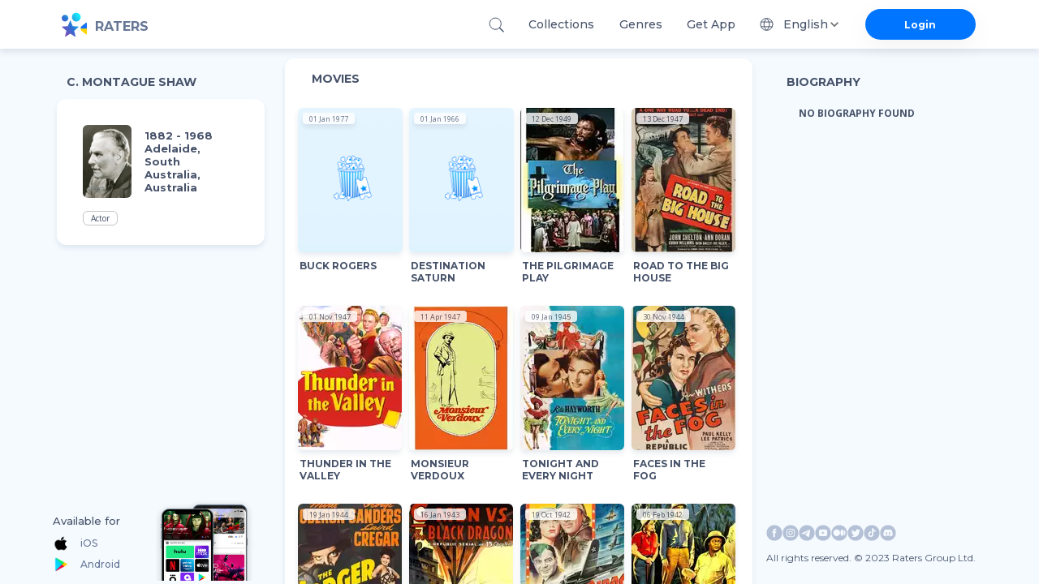

--- FILE ---
content_type: text/html; charset=utf-8
request_url: https://ratersapp.com/crew/33698/c-montague-shaw
body_size: 37357
content:
<!DOCTYPE html><html lang="default"><head><meta charSet="utf-8"/><meta name="viewport" content="width=device-width"/><link rel="apple-touch-icon" href="/favicon.ico"/><link rel="shortcut icon" href="/favicon.ico"/><title>C. Montague Shaw see Filmography and Biography | Ratersapp</title><meta name="description" content="See movies of C. Montague Shaw, ▷ bio, age, place of birth, and other relevant info. Born in Adelaide, South Australia, Australia . "/><meta property="og:image" content="https://image.tmdb.org/t/p/w780/4hhxhh4viVcYKcmTF6BKwd8XiB0.jpg"/><meta property="og:title" content="C. Montague Shaw"/><meta property="og:description" content=""/><link rel="canonical" href="https://ratersapp.com/crew/33698/c-montague-shaw"/><meta name="next-head-count" content="10"/><link rel="shortcut icon" href="/favicon.ico"/><meta name="robots" content="index, follow, max-image-preview:large, max-snippet:-1, max-video-preview:-1"/><meta name="facebook-domain-verifi?ation" content="ww6vzylnfupa3gw3elshai71od8fsx"/><meta property="og:site_name" content="Raters"/><meta property="og:type" content="website"/><meta charSet="utf-8"/><meta name="theme-color" content="#000000"/><link rel="preload" href="/_next/static/media/904be59b21bd51cb.p.woff2" as="font" type="font/woff2" crossorigin="anonymous"/><link rel="preload" href="/_next/static/media/e807dee2426166ad.p.woff2" as="font" type="font/woff2" crossorigin="anonymous"/><link rel="preload" href="/_next/static/css/d17320d076027b77.css" as="style"/><link rel="stylesheet" href="/_next/static/css/d17320d076027b77.css" data-n-g=""/><noscript data-n-css=""></noscript><script defer="" nomodule="" src="/_next/static/chunks/polyfills-c67a75d1b6f99dc8.js" type="e3720286649ea9817c663537-text/javascript"></script><script defer="" src="/_next/static/chunks/app_components_AppLoading_tsx.e8126d825e57daa9.js" type="e3720286649ea9817c663537-text/javascript"></script><script defer="" src="/_next/static/chunks/vendors-node_modules_next_link_js-016ac8983055bad2.js" type="e3720286649ea9817c663537-text/javascript"></script><script defer="" src="/_next/static/chunks/vendors-node_modules_material-ui_core_esm_Chip_Chip_js-node_modules_material-ui_core_esm_Cont-0ee12c.c4218e219e1d0b52.js" type="e3720286649ea9817c663537-text/javascript"></script><script defer="" src="/_next/static/chunks/features_Fundraiser_components_Socials_tsx-a53b229d2fd3134b.js" type="e3720286649ea9817c663537-text/javascript"></script><script defer="" src="/_next/static/chunks/features_Actor_index_ts.74af04f7a5cda176.js" type="e3720286649ea9817c663537-text/javascript"></script><script src="/_next/static/chunks/webpack-9e62f66368d3e1d4.js" defer="" type="e3720286649ea9817c663537-text/javascript"></script><script src="/_next/static/chunks/framework-8eaf53334857904f.js" defer="" type="e3720286649ea9817c663537-text/javascript"></script><script src="/_next/static/chunks/main-76e35f2338a0f11a.js" defer="" type="e3720286649ea9817c663537-text/javascript"></script><script src="/_next/static/chunks/pages/_app-835b0ef88f560512.js" defer="" type="e3720286649ea9817c663537-text/javascript"></script><script src="/_next/static/chunks/pages/crew/%5B...slug%5D-058948673eddd833.js" defer="" type="e3720286649ea9817c663537-text/javascript"></script><script src="/_next/static/RnPwuY3J_UYefDtzsJ_FM/_buildManifest.js" defer="" type="e3720286649ea9817c663537-text/javascript"></script><script src="/_next/static/RnPwuY3J_UYefDtzsJ_FM/_ssgManifest.js" defer="" type="e3720286649ea9817c663537-text/javascript"></script><style id="jss-server-side">.MuiSvgIcon-root{fill:currentColor;width:1em;height:1em;display:inline-block;font-size:1.5rem;transition:fill .2s cubic-bezier(.4, 0, .2, 1) 0s;flex-shrink:0;user-select:none}.MuiSvgIcon-colorPrimary{color:#0075ff!important}.MuiSvgIcon-colorSecondary{color:#f12727}.MuiSvgIcon-colorAction{color:rgba(0,0,0,.54)}.MuiSvgIcon-colorError{color:#f44336}.MuiSvgIcon-colorDisabled{color:rgba(0,0,0,.26)}.MuiSvgIcon-fontSizeInherit{font-size:inherit}.MuiSvgIcon-fontSizeSmall{font-size:1.25rem}.MuiSvgIcon-fontSizeLarge{font-size:2.1875rem}.MuiPaper-root{color:rgba(0,0,0,.87);box-shadow:0 4px 8px rgba(71,83,106,.15)!important;transition:box-shadow .3s cubic-bezier(.4, 0, .2, 1) 0s;background-color:#fff}.MuiPaper-rounded{border-radius:4px}.MuiPaper-outlined{border:1px solid rgba(0,0,0,.12)}.MuiPaper-elevation0{box-shadow:none}.MuiPaper-elevation1{box-shadow:0 2px 1px -1px rgba(0,0,0,.2),0 1px 1px 0 rgba(0,0,0,.14),0 1px 3px 0 rgba(0,0,0,.12)}.MuiPaper-elevation2{box-shadow:0 3px 1px -2px rgba(0,0,0,.2),0 2px 2px 0 rgba(0,0,0,.14),0 1px 5px 0 rgba(0,0,0,.12)}.MuiPaper-elevation3{box-shadow:0 3px 3px -2px rgba(0,0,0,.2),0 3px 4px 0 rgba(0,0,0,.14),0 1px 8px 0 rgba(0,0,0,.12)}.MuiPaper-elevation4{box-shadow:0 2px 4px -1px rgba(0,0,0,.2),0 4px 5px 0 rgba(0,0,0,.14),0 1px 10px 0 rgba(0,0,0,.12)}.MuiPaper-elevation5{box-shadow:0 3px 5px -1px rgba(0,0,0,.2),0 5px 8px 0 rgba(0,0,0,.14),0 1px 14px 0 rgba(0,0,0,.12)}.MuiPaper-elevation6{box-shadow:0 3px 5px -1px rgba(0,0,0,.2),0 6px 10px 0 rgba(0,0,0,.14),0 1px 18px 0 rgba(0,0,0,.12)}.MuiPaper-elevation7{box-shadow:0 4px 5px -2px rgba(0,0,0,.2),0 7px 10px 1px rgba(0,0,0,.14),0 2px 16px 1px rgba(0,0,0,.12)}.MuiPaper-elevation8{box-shadow:0 5px 5px -3px rgba(0,0,0,.2),0 8px 10px 1px rgba(0,0,0,.14),0 3px 14px 2px rgba(0,0,0,.12)}.MuiPaper-elevation9{box-shadow:0 5px 6px -3px rgba(0,0,0,.2),0 9px 12px 1px rgba(0,0,0,.14),0 3px 16px 2px rgba(0,0,0,.12)}.MuiPaper-elevation10{box-shadow:0 6px 6px -3px rgba(0,0,0,.2),0 10px 14px 1px rgba(0,0,0,.14),0 4px 18px 3px rgba(0,0,0,.12)}.MuiPaper-elevation11{box-shadow:0 6px 7px -4px rgba(0,0,0,.2),0 11px 15px 1px rgba(0,0,0,.14),0 4px 20px 3px rgba(0,0,0,.12)}.MuiPaper-elevation12{box-shadow:0 7px 8px -4px rgba(0,0,0,.2),0 12px 17px 2px rgba(0,0,0,.14),0 5px 22px 4px rgba(0,0,0,.12)}.MuiPaper-elevation13{box-shadow:0 7px 8px -4px rgba(0,0,0,.2),0 13px 19px 2px rgba(0,0,0,.14),0 5px 24px 4px rgba(0,0,0,.12)}.MuiPaper-elevation14{box-shadow:0 7px 9px -4px rgba(0,0,0,.2),0 14px 21px 2px rgba(0,0,0,.14),0 5px 26px 4px rgba(0,0,0,.12)}.MuiPaper-elevation15{box-shadow:0 8px 9px -5px rgba(0,0,0,.2),0 15px 22px 2px rgba(0,0,0,.14),0 6px 28px 5px rgba(0,0,0,.12)}.MuiPaper-elevation16{box-shadow:0 8px 10px -5px rgba(0,0,0,.2),0 16px 24px 2px rgba(0,0,0,.14),0 6px 30px 5px rgba(0,0,0,.12)}.MuiPaper-elevation17{box-shadow:0 8px 11px -5px rgba(0,0,0,.2),0 17px 26px 2px rgba(0,0,0,.14),0 6px 32px 5px rgba(0,0,0,.12)}.MuiPaper-elevation18{box-shadow:0 9px 11px -5px rgba(0,0,0,.2),0 18px 28px 2px rgba(0,0,0,.14),0 7px 34px 6px rgba(0,0,0,.12)}.MuiPaper-elevation19{box-shadow:0 9px 12px -6px rgba(0,0,0,.2),0 19px 29px 2px rgba(0,0,0,.14),0 7px 36px 6px rgba(0,0,0,.12)}.MuiPaper-elevation20{box-shadow:0 10px 13px -6px rgba(0,0,0,.2),0 20px 31px 3px rgba(0,0,0,.14),0 8px 38px 7px rgba(0,0,0,.12)}.MuiPaper-elevation21{box-shadow:0 10px 13px -6px rgba(0,0,0,.2),0 21px 33px 3px rgba(0,0,0,.14),0 8px 40px 7px rgba(0,0,0,.12)}.MuiPaper-elevation22{box-shadow:0 10px 14px -6px rgba(0,0,0,.2),0 22px 35px 3px rgba(0,0,0,.14),0 8px 42px 7px rgba(0,0,0,.12)}.MuiPaper-elevation23{box-shadow:0 11px 14px -7px rgba(0,0,0,.2),0 23px 36px 3px rgba(0,0,0,.14),0 9px 44px 8px rgba(0,0,0,.12)}.MuiPaper-elevation24{box-shadow:0 11px 15px -7px rgba(0,0,0,.2),0 24px 38px 3px rgba(0,0,0,.14),0 9px 46px 8px rgba(0,0,0,.12)}.MuiButtonBase-root{color:inherit;border:0;cursor:pointer;margin:0;display:inline-flex;outline:0;padding:0;position:relative;align-items:center;user-select:none;border-radius:0;vertical-align:middle;-moz-appearance:none;justify-content:center;text-decoration:none;background-color:transparent;-webkit-appearance:none;-webkit-tap-highlight-color:transparent}.MuiButtonBase-root::-moz-focus-inner{border-style:none}.MuiButtonBase-root.Mui-disabled{cursor:default;pointer-events:none}@media print{.MuiButtonBase-root{color-adjust:exact}}.MuiIconButton-root{flex:0 0 auto;color:rgba(0,0,0,.54);padding:12px;overflow:visible;font-size:1.5rem;text-align:center;transition:background-color 150ms cubic-bezier(.4, 0, .2, 1) 0s;border-radius:50%}.MuiIconButton-root:hover{background-color:rgba(0,0,0,.04)}.MuiIconButton-root.Mui-disabled{color:rgba(0,0,0,.26);background-color:transparent}@media (hover:none){.MuiIconButton-root:hover{background-color:transparent}}.MuiIconButton-edgeStart{margin-left:-12px}.MuiIconButton-sizeSmall.MuiIconButton-edgeStart{margin-left:-3px}.MuiIconButton-edgeEnd{margin-right:-12px}.MuiIconButton-sizeSmall.MuiIconButton-edgeEnd{margin-right:-3px}.MuiIconButton-colorInherit{color:inherit}.MuiIconButton-colorPrimary{color:#0075ff!important}.MuiIconButton-colorPrimary:hover{background-color:rgba(0,117,255,.04,NaN,NaN,NaN,.039,NaN)}@media (hover:none){.MuiIconButton-colorPrimary:hover{background-color:transparent}}.MuiIconButton-colorSecondary{color:#f12727}.MuiIconButton-colorSecondary:hover{background-color:rgba(241,39,39,.04)}@media (hover:none){.MuiIconButton-colorSecondary:hover{background-color:transparent}}.MuiIconButton-sizeSmall{padding:3px;font-size:1.125rem}.MuiIconButton-label{width:100%;display:flex;align-items:inherit;justify-content:inherit}.MuiAppBar-root{width:100%;display:flex;z-index:1100;box-sizing:border-box;flex-shrink:0;flex-direction:column}.MuiAppBar-positionFixed{top:0;left:auto;right:0;position:fixed}@media print{.MuiAppBar-positionFixed{position:absolute}}.MuiAppBar-positionAbsolute{top:0;left:auto;right:0;position:absolute}.MuiAppBar-positionSticky{top:0;left:auto;right:0;position:sticky}.MuiAppBar-positionStatic{position:static}.MuiAppBar-positionRelative{position:relative}.MuiAppBar-colorDefault{color:rgba(0,0,0,.87);background-color:#f5f5f5}.MuiAppBar-colorPrimary{color:#fff;background-color:#0075ff!important}.MuiAppBar-colorSecondary{color:#fff;background-color:#f12727}.MuiAppBar-colorInherit{color:inherit}.MuiAppBar-colorTransparent{color:inherit;background-color:transparent}.MuiAvatar-root{width:40px;height:40px;display:flex;overflow:hidden;position:relative;font-size:1.25rem;align-items:center;flex-shrink:0;font-family:inherit;line-height:1;user-select:none;border-radius:50%;justify-content:center}.MuiAvatar-colorDefault{color:#fafafa;background-color:#bdbdbd}.MuiAvatar-rounded{border-radius:4px}.MuiAvatar-square{border-radius:0}.MuiAvatar-img{color:transparent;width:100%;height:100%;object-fit:cover;text-align:center;text-indent:10000px}.MuiAvatar-fallback{width:75%;height:75%}.MuiTypography-root{margin:0}.MuiTypography-body2{font-size:.875rem;font-family:inherit;font-weight:700;line-height:1.43}.MuiTypography-body1{font-size:1rem;font-family:inherit;font-weight:400;line-height:normal;letter-spacing:normal}.MuiTypography-caption{font-size:.75rem;font-family:inherit;font-weight:400;line-height:1.66}.MuiTypography-button{font-size:.875rem;font-family:inherit;font-weight:500;line-height:1.75;text-transform:uppercase}.MuiTypography-h1{font-size:6rem;font-family:inherit;font-weight:300;line-height:1.167}.MuiTypography-h2{font-size:3.75rem;font-family:inherit;font-weight:300;line-height:1.2}.MuiTypography-h3{font-size:3rem;font-family:inherit;font-weight:400;line-height:1.167}.MuiTypography-h4{font-size:2.125rem;font-family:inherit;font-weight:400;line-height:1.235}.MuiTypography-h5{font-size:1.5rem;font-family:inherit;font-weight:400;line-height:1.334}.MuiTypography-h6{font-size:1.25rem;font-family:inherit;font-weight:500;line-height:1.6;letter-spacing:unset}.MuiTypography-subtitle1{font-size:1rem;font-family:inherit;font-weight:400;line-height:1.75}.MuiTypography-subtitle2{font-size:.875rem;font-family:inherit;font-weight:500;line-height:1.57}.MuiTypography-overline{font-size:.75rem;font-family:inherit;font-weight:400;line-height:2.66;text-transform:uppercase}.MuiTypography-srOnly{width:1px;height:1px;overflow:hidden;position:absolute}.MuiTypography-alignLeft{text-align:left}.MuiTypography-alignCenter{text-align:center}.MuiTypography-alignRight{text-align:right}.MuiTypography-alignJustify{text-align:justify}.MuiTypography-noWrap{overflow:hidden;white-space:nowrap;text-overflow:ellipsis}.MuiTypography-gutterBottom{margin-bottom:.35em}.MuiTypography-paragraph{margin-bottom:16px}.MuiTypography-colorInherit{color:inherit}.MuiTypography-colorPrimary{color:#0075ff!important}.MuiTypography-colorSecondary{color:#f12727}.MuiTypography-colorTextPrimary{color:rgba(0,0,0,.87)}.MuiTypography-colorTextSecondary{color:rgba(0,0,0,.54)}.MuiTypography-colorError{color:#f44336}.MuiTypography-displayInline{display:inline}.MuiTypography-displayBlock{display:block}.MuiButton-root{color:rgba(0,0,0,.87);padding:6px 16px;font-size:.875rem;min-width:64px;box-sizing:border-box;transition:background-color 250ms cubic-bezier(.4, 0, .2, 1) 0s,box-shadow 250ms cubic-bezier(.4, 0, .2, 1) 0s,border 250ms cubic-bezier(.4, 0, .2, 1) 0s;font-family:inherit;font-weight:500;line-height:1.75;border-radius:4px;text-transform:uppercase}.MuiButton-root:hover{text-decoration:none;background-color:rgba(0,0,0,.04)}.MuiButton-root.Mui-disabled{color:rgba(0,0,0,.26)}@media (hover:none){.MuiButton-root:hover{background-color:transparent}}.MuiButton-root:hover.Mui-disabled{background-color:transparent}.MuiButton-label{width:100%;display:inherit;align-items:inherit;justify-content:inherit}.MuiButton-text{padding:6px 8px}.MuiButton-textPrimary{color:#0075ff!important}.MuiButton-textPrimary:hover{background-color:rgba(0,117,255,.04,NaN,NaN,NaN,.039,NaN)}@media (hover:none){.MuiButton-textPrimary:hover{background-color:transparent}}.MuiButton-textSecondary{color:#f12727}.MuiButton-textSecondary:hover{background-color:rgba(241,39,39,.04)}@media (hover:none){.MuiButton-textSecondary:hover{background-color:transparent}}.MuiButton-outlined{border:1px solid rgba(0,0,0,.23);padding:5px 15px}.MuiButton-outlined.Mui-disabled{border:1px solid rgba(0,0,0,.12)}.MuiButton-outlinedPrimary{color:#0075ff!important;border:1px solid rgba(0,117,255,.5,NaN,NaN,NaN,.039,NaN)}.MuiButton-outlinedPrimary:hover{border:1px solid #0075ff!important;background-color:rgba(0,117,255,.04,NaN,NaN,NaN,.039,NaN)}@media (hover:none){.MuiButton-outlinedPrimary:hover{background-color:transparent}}.MuiButton-outlinedSecondary{color:#f12727;border:1px solid rgba(241,39,39,.5)}.MuiButton-outlinedSecondary:hover{border:1px solid #f12727;background-color:rgba(241,39,39,.04)}.MuiButton-outlinedSecondary.Mui-disabled{border:1px solid rgba(0,0,0,.26)}@media (hover:none){.MuiButton-outlinedSecondary:hover{background-color:transparent}}.MuiButton-contained{color:rgba(0,0,0,.87);box-shadow:0 3px 1px -2px rgba(0,0,0,.2),0 2px 2px 0 rgba(0,0,0,.14),0 1px 5px 0 rgba(0,0,0,.12);background-color:#e0e0e0}.MuiButton-contained:hover{box-shadow:0 2px 4px -1px rgba(0,0,0,.2),0 4px 5px 0 rgba(0,0,0,.14),0 1px 10px 0 rgba(0,0,0,.12);background-color:#d5d5d5}.MuiButton-contained.Mui-focusVisible{box-shadow:0 3px 5px -1px rgba(0,0,0,.2),0 6px 10px 0 rgba(0,0,0,.14),0 1px 18px 0 rgba(0,0,0,.12)}.MuiButton-contained:active{box-shadow:0 5px 5px -3px rgba(0,0,0,.2),0 8px 10px 1px rgba(0,0,0,.14),0 3px 14px 2px rgba(0,0,0,.12)}.MuiButton-contained.Mui-disabled{color:rgba(0,0,0,.26);box-shadow:none;background-color:rgba(0,0,0,.12)}@media (hover:none){.MuiButton-contained:hover{box-shadow:0 3px 1px -2px rgba(0,0,0,.2),0 2px 2px 0 rgba(0,0,0,.14),0 1px 5px 0 rgba(0,0,0,.12);background-color:#e0e0e0}}.MuiButton-contained:hover.Mui-disabled{background-color:rgba(0,0,0,.12)}.MuiButton-containedPrimary{color:#fff;background-color:#0075ff!important}.MuiButton-containedPrimary:hover{background-color:rgb(0,81,178,NaN,NaN,NaN,NaN,.039,NaN)}@media (hover:none){.MuiButton-containedPrimary:hover{background-color:#0075ff!important}}.MuiButton-containedSecondary{color:#fff;background-color:#f12727}.MuiButton-containedSecondary:hover{background-color:#a81b1b}@media (hover:none){.MuiButton-containedSecondary:hover{background-color:#f12727}}.MuiButton-disableElevation{box-shadow:none}.MuiButton-disableElevation:hover{box-shadow:none}.MuiButton-disableElevation.Mui-focusVisible{box-shadow:none}.MuiButton-disableElevation:active{box-shadow:none}.MuiButton-disableElevation.Mui-disabled{box-shadow:none}.MuiButton-colorInherit{color:inherit;border-color:currentColor}.MuiButton-textSizeSmall{padding:4px 5px;font-size:.8125rem}.MuiButton-textSizeLarge{padding:8px 11px;font-size:.9375rem}.MuiButton-outlinedSizeSmall{padding:3px 9px;font-size:.8125rem}.MuiButton-outlinedSizeLarge{padding:7px 21px;font-size:.9375rem}.MuiButton-containedSizeSmall{padding:4px 10px;font-size:.8125rem}.MuiButton-containedSizeLarge{padding:8px 22px;font-size:.9375rem}.MuiButton-fullWidth{width:100%}.MuiButton-startIcon{display:inherit;margin-left:-4px;margin-right:8px}.MuiButton-startIcon.MuiButton-iconSizeSmall{margin-left:-2px}.MuiButton-endIcon{display:inherit;margin-left:8px;margin-right:-4px}.MuiButton-endIcon.MuiButton-iconSizeSmall{margin-right:-2px}.MuiButton-iconSizeSmall&gt;:first-child{font-size:18px}.MuiButton-iconSizeMedium&gt;:first-child{font-size:20px}.MuiButton-iconSizeLarge&gt;:first-child{font-size:22px}.MuiChip-root{color:rgba(0,0,0,.87);border:none;cursor:default;height:32px;display:inline-flex;outline:0;padding:0;font-size:.8125rem;box-sizing:border-box;transition:background-color .3s cubic-bezier(.4, 0, .2, 1) 0s,box-shadow .3s cubic-bezier(.4, 0, .2, 1) 0s;align-items:center;font-family:inherit;white-space:nowrap;border-radius:16px;vertical-align:middle;justify-content:center;text-decoration:none;background-color:#e0e0e0}.MuiChip-root.Mui-disabled{opacity:.5;pointer-events:none}.MuiChip-root .MuiChip-avatar{color:#616161;width:24px;height:24px;font-size:.75rem;margin-left:5px;margin-right:-6px}.MuiChip-root .MuiChip-avatarColorPrimary{color:#fff;background-color:rgb(0,81,178,NaN,NaN,NaN,NaN,.039,NaN)}.MuiChip-root .MuiChip-avatarColorSecondary{color:#fff;background-color:#a81b1b}.MuiChip-root .MuiChip-avatarSmall{width:18px;height:18px;font-size:.625rem;margin-left:4px;margin-right:-4px}.MuiChip-sizeSmall{height:24px}.MuiChip-colorPrimary{color:#fff;background-color:#0075ff!important}.MuiChip-colorSecondary{color:#fff;background-color:#f12727}.MuiChip-clickable{cursor:pointer;user-select:none;-webkit-tap-highlight-color:transparent}.MuiChip-clickable:focus,.MuiChip-clickable:hover{background-color:#cecece}.MuiChip-clickable:active{box-shadow:0 2px 1px -1px rgba(0,0,0,.2),0 1px 1px 0 rgba(0,0,0,.14),0 1px 3px 0 rgba(0,0,0,.12)}.MuiChip-clickableColorPrimary:focus,.MuiChip-clickableColorPrimary:hover{background-color:rgb(20,128,255,NaN,NaN,NaN,NaN,.039,NaN)}.MuiChip-clickableColorSecondary:focus,.MuiChip-clickableColorSecondary:hover{background-color:#f23838}.MuiChip-deletable:focus{background-color:#cecece}.MuiChip-deletableColorPrimary:focus{background-color:rgb(51,144,255,NaN,NaN,NaN,NaN,.039,NaN)}.MuiChip-deletableColorSecondary:focus{background-color:#f35252}.MuiChip-outlined{border:1px solid rgba(0,0,0,.23);background-color:transparent}.MuiChip-clickable.MuiChip-outlined:focus,.MuiChip-clickable.MuiChip-outlined:hover,.MuiChip-deletable.MuiChip-outlined:focus{background-color:rgba(0,0,0,.04)}.MuiChip-outlined .MuiChip-avatar{margin-left:4px}.MuiChip-outlined .MuiChip-avatarSmall{margin-left:2px}.MuiChip-outlined .MuiChip-icon{margin-left:4px}.MuiChip-outlined .MuiChip-iconSmall{margin-left:2px}.MuiChip-outlined .MuiChip-deleteIcon{margin-right:5px}.MuiChip-outlined .MuiChip-deleteIconSmall{margin-right:3px}.MuiChip-outlinedPrimary{color:#0075ff!important;border:1px solid #0075ff!important}.MuiChip-clickable.MuiChip-outlinedPrimary:focus,.MuiChip-clickable.MuiChip-outlinedPrimary:hover,.MuiChip-deletable.MuiChip-outlinedPrimary:focus{background-color:rgba(0,117,255,.04,NaN,NaN,NaN,.039,NaN)}.MuiChip-outlinedSecondary{color:#f12727;border:1px solid #f12727}.MuiChip-clickable.MuiChip-outlinedSecondary:focus,.MuiChip-clickable.MuiChip-outlinedSecondary:hover,.MuiChip-deletable.MuiChip-outlinedSecondary:focus{background-color:rgba(241,39,39,.04)}.MuiChip-icon{color:#616161;margin-left:5px;margin-right:-6px}.MuiChip-iconSmall{width:18px;height:18px;margin-left:4px;margin-right:-4px}.MuiChip-iconColorPrimary{color:inherit}.MuiChip-iconColorSecondary{color:inherit}.MuiChip-label{overflow:hidden;white-space:nowrap;padding-left:12px;padding-right:12px;text-overflow:ellipsis}.MuiChip-labelSmall{padding-left:8px;padding-right:8px}.MuiChip-deleteIcon{color:rgba(0,0,0,.26);width:22px;cursor:pointer;height:22px;margin:0 5px 0 -6px;-webkit-tap-highlight-color:transparent}.MuiChip-deleteIcon:hover{color:rgba(0,0,0,.4)}.MuiChip-deleteIconSmall{width:16px;height:16px;margin-left:-4px;margin-right:4px}.MuiChip-deleteIconColorPrimary{color:rgba(255,255,255,.7)}.MuiChip-deleteIconColorPrimary:active,.MuiChip-deleteIconColorPrimary:hover{color:#fff}.MuiChip-deleteIconColorSecondary{color:rgba(255,255,255,.7)}.MuiChip-deleteIconColorSecondary:active,.MuiChip-deleteIconColorSecondary:hover{color:#fff}.MuiChip-deleteIconOutlinedColorPrimary{color:rgba(0,117,255,.7,NaN,NaN,NaN,.039,NaN)}.MuiChip-deleteIconOutlinedColorPrimary:active,.MuiChip-deleteIconOutlinedColorPrimary:hover{color:#0075ff!important}.MuiChip-deleteIconOutlinedColorSecondary{color:rgba(241,39,39,.7)}.MuiChip-deleteIconOutlinedColorSecondary:active,.MuiChip-deleteIconOutlinedColorSecondary:hover{color:#f12727}.MuiContainer-root{width:100%;display:block;box-sizing:border-box;margin-left:auto;margin-right:auto;padding-left:8px;padding-right:8px}@media (min-width:420px){.MuiContainer-root{padding-left:12px;padding-right:12px}}.MuiContainer-disableGutters{padding-left:0;padding-right:0}@media (min-width:1175px){.MuiContainer-fixed{max-width:1175px}}@media (min-width:720px){.MuiContainer-fixed{max-width:720px}}@media (min-width:420px){.MuiContainer-fixed{max-width:420px}}@media (min-width:320px){.MuiContainer-fixed{max-width:320px}}@media (min-width:320px){.MuiContainer-maxWidthXs{max-width:444px}}@media (min-width:420px){.MuiContainer-maxWidthSm{max-width:420px}}@media (min-width:720px){.MuiContainer-maxWidthMd{max-width:720px}}@media (min-width:1175px){.MuiContainer-maxWidthLg{max-width:1175px}}.MuiInputBase-root{color:rgba(0,0,0,.87);cursor:text;display:inline-flex;position:relative;font-size:1rem;box-sizing:border-box;align-items:center;font-family:inherit;font-weight:400;line-height:1.1876em;letter-spacing:normal}.MuiInputBase-root.Mui-disabled{color:rgba(0,0,0,.38);cursor:default}.MuiInputBase-multiline{padding:6px 0 7px}.MuiInputBase-multiline.MuiInputBase-marginDense{padding-top:3px}.MuiInputBase-fullWidth{width:100%}.MuiInputBase-input{font:inherit;color:currentColor;width:100%;border:0;height:1.1876em;margin:0;display:block;padding:6px 0 7px;min-width:0;background:0 0;box-sizing:content-box;animation-name:mui-auto-fill-cancel;letter-spacing:inherit;animation-duration:10ms;-webkit-tap-highlight-color:transparent}.MuiInputBase-input::-webkit-input-placeholder{color:currentColor;opacity:.42;transition:opacity .2s cubic-bezier(.4, 0, .2, 1) 0s}.MuiInputBase-input::-moz-placeholder{color:currentColor;opacity:.42;transition:opacity .2s cubic-bezier(.4, 0, .2, 1) 0s}.MuiInputBase-input:-ms-input-placeholder{color:currentColor;opacity:.42;transition:opacity .2s cubic-bezier(.4, 0, .2, 1) 0s}.MuiInputBase-input::-ms-input-placeholder{color:currentColor;opacity:.42;transition:opacity .2s cubic-bezier(.4, 0, .2, 1) 0s}.MuiInputBase-input:focus{outline:0}.MuiInputBase-input:invalid{box-shadow:none}.MuiInputBase-input::-webkit-search-decoration{-webkit-appearance:none}.MuiInputBase-input.Mui-disabled{opacity:1}.MuiInputBase-input:-webkit-autofill{animation-name:mui-auto-fill;animation-duration:5000s}label[data-shrink=false]+.MuiInputBase-formControl .MuiInputBase-input::-webkit-input-placeholder{opacity:0!important}label[data-shrink=false]+.MuiInputBase-formControl .MuiInputBase-input::-moz-placeholder{opacity:0!important}label[data-shrink=false]+.MuiInputBase-formControl .MuiInputBase-input:-ms-input-placeholder{opacity:0!important}label[data-shrink=false]+.MuiInputBase-formControl .MuiInputBase-input::-ms-input-placeholder{opacity:0!important}label[data-shrink=false]+.MuiInputBase-formControl .MuiInputBase-input:focus::-webkit-input-placeholder{opacity:.42}label[data-shrink=false]+.MuiInputBase-formControl .MuiInputBase-input:focus::-moz-placeholder{opacity:.42}label[data-shrink=false]+.MuiInputBase-formControl .MuiInputBase-input:focus:-ms-input-placeholder{opacity:.42}label[data-shrink=false]+.MuiInputBase-formControl .MuiInputBase-input:focus::-ms-input-placeholder{opacity:.42}.MuiInputBase-inputMarginDense{padding-top:3px}.MuiInputBase-inputMultiline{height:auto;resize:none;padding:0}.MuiInputBase-inputTypeSearch{-moz-appearance:textfield;-webkit-appearance:textfield}.MuiFormControl-root{border:0;margin:0;display:inline-flex;padding:0;position:relative;min-width:0;flex-direction:column;vertical-align:top}.MuiFormControl-marginNormal{margin-top:16px;margin-bottom:8px}.MuiFormControl-marginDense{margin-top:8px;margin-bottom:4px}.MuiFormControl-fullWidth{width:100%}.MuiInput-root{position:relative}label+.MuiInput-formControl{margin-top:16px}.MuiInput-colorSecondary.MuiInput-underline:after{border-bottom-color:#f12727}.MuiInput-underline:after{left:0;right:0;bottom:0;content:&quot;&quot;;position:absolute;transform:scaleX(0);transition:transform .2s cubic-bezier(0, 0, .2, 1) 0s;border-bottom:2px solid #0075ff!important;pointer-events:none}.MuiInput-underline.Mui-focused:after{transform:scaleX(1)}.MuiInput-underline.Mui-error:after{transform:scaleX(1);border-bottom-color:#f44336}.MuiInput-underline:before{left:0;right:0;bottom:0;content:&quot;\00a0&quot;;position:absolute;transition:border-bottom-color .2s cubic-bezier(.4, 0, .2, 1) 0s;border-bottom:1px solid rgba(0,0,0,.42);pointer-events:none}.MuiInput-underline:hover:not(.Mui-disabled):before{border-bottom:2px solid rgba(0,0,0,.87)}.MuiInput-underline.Mui-disabled:before{border-bottom-style:dotted}@media (hover:none){.MuiInput-underline:hover:not(.Mui-disabled):before{border-bottom:1px solid rgba(0,0,0,.42)}}.MuiLink-underlineNone{text-decoration:none}.MuiLink-underlineHover{text-decoration:none}.MuiLink-underlineHover:hover{text-decoration:underline}.MuiLink-underlineAlways{text-decoration:underline}.MuiLink-button{border:0;cursor:pointer;margin:0;outline:0;padding:0;position:relative;user-select:none;border-radius:0;vertical-align:middle;-moz-appearance:none;background-color:transparent;-webkit-appearance:none;-webkit-tap-highlight-color:transparent}.MuiLink-button::-moz-focus-inner{border-style:none}.MuiLink-button.Mui-focusVisible{outline:auto}.MuiPopover-paper{outline:0;position:absolute;max-width:calc(100% - 32px);min-width:16px;max-height:calc(100% - 32px);min-height:16px;overflow-x:hidden;overflow-y:auto}.MuiMenu-paper{max-height:calc(100% - 96px);-webkit-overflow-scrolling:touch}.MuiMenu-list{outline:0}.MuiSelect-select{cursor:pointer;min-width:16px;user-select:none;border-radius:0;-moz-appearance:none;-webkit-appearance:none}.MuiSelect-select:focus{border-radius:0;background-color:rgba(0,0,0,.05)}.MuiSelect-select::-ms-expand{display:none}.MuiSelect-select.Mui-disabled{cursor:default}.MuiSelect-select[multiple]{height:auto}.MuiSelect-select:not([multiple]) optgroup,.MuiSelect-select:not([multiple]) option{background-color:#fff}.MuiSelect-select.MuiSelect-select{padding-right:24px}.MuiSelect-filled.MuiSelect-filled{padding-right:32px}.MuiSelect-outlined{border-radius:4px}.MuiSelect-outlined.MuiSelect-outlined{padding-right:32px}.MuiSelect-selectMenu{height:auto;overflow:hidden;min-height:1.1876em;white-space:nowrap;text-overflow:ellipsis}.MuiSelect-icon{top:calc(50% - 12px);color:rgba(0,0,0,.54);right:0;position:absolute;pointer-events:none}.MuiSelect-icon.Mui-disabled{color:rgba(0,0,0,.26)}.MuiSelect-iconOpen{transform:rotate(180deg)}.MuiSelect-iconFilled{right:7px}.MuiSelect-iconOutlined{right:7px}.MuiSelect-nativeInput{left:0;width:100%;bottom:0;opacity:0;position:absolute;pointer-events:none}.MuiToolbar-root{display:flex;position:relative;align-items:center}.MuiToolbar-gutters{padding-left:8px;padding-right:8px}@media (min-width:420px){.MuiToolbar-gutters{padding-left:12px;padding-right:12px}}.MuiToolbar-regular{min-height:56px}@media (min-width:320px) and (orientation:landscape){.MuiToolbar-regular{min-height:48px}}@media (min-width:420px){.MuiToolbar-regular{min-height:64px}}.MuiToolbar-dense{min-height:48px}.MuiTooltip-popper{z-index:1500;pointer-events:none}.MuiTooltip-popperInteractive{pointer-events:auto}.MuiTooltip-popperArrow[x-placement*=bottom] .MuiTooltip-arrow{top:0;left:0;margin-top:-.71em;margin-left:4px;margin-right:4px}.MuiTooltip-popperArrow[x-placement*=top] .MuiTooltip-arrow{left:0;bottom:0;margin-left:4px;margin-right:4px;margin-bottom:-.71em}.MuiTooltip-popperArrow[x-placement*=right] .MuiTooltip-arrow{left:0;width:.71em;height:1em;margin-top:4px;margin-left:-.71em;margin-bottom:4px}.MuiTooltip-popperArrow[x-placement*=left] .MuiTooltip-arrow{right:0;width:.71em;height:1em;margin-top:4px;margin-right:-.71em;margin-bottom:4px}.MuiTooltip-popperArrow[x-placement*=left] .MuiTooltip-arrow::before{transform-origin:0 0}.MuiTooltip-popperArrow[x-placement*=right] .MuiTooltip-arrow::before{transform-origin:100% 100%}.MuiTooltip-popperArrow[x-placement*=top] .MuiTooltip-arrow::before{transform-origin:100% 0}.MuiTooltip-popperArrow[x-placement*=bottom] .MuiTooltip-arrow::before{transform-origin:0 100%}.MuiTooltip-tooltip{color:#fff;padding:4px 8px;font-size:.625rem;max-width:300px;word-wrap:break-word;font-family:inherit;font-weight:500;line-height:1.4em;border-radius:4px;background-color:rgba(97,97,97,.9)}.MuiTooltip-tooltipArrow{margin:0;position:relative}.MuiTooltip-arrow{color:rgba(97,97,97,.9);width:1em;height:.71em;overflow:hidden;position:absolute;box-sizing:border-box}.MuiTooltip-arrow::before{width:100%;height:100%;margin:auto;content:&quot;&quot;;display:block;transform:rotate(45deg);background-color:currentColor}.MuiTooltip-touch{padding:8px 16px;font-size:.875rem;font-weight:400;line-height:1.14286em}.MuiTooltip-tooltipPlacementLeft{margin:0 24px;transform-origin:right center}@media (min-width:420px){.MuiTooltip-tooltipPlacementLeft{margin:0 14px}}.MuiTooltip-tooltipPlacementRight{margin:0 24px;transform-origin:left center}@media (min-width:420px){.MuiTooltip-tooltipPlacementRight{margin:0 14px}}.MuiTooltip-tooltipPlacementTop{margin:24px 0;transform-origin:center bottom}@media (min-width:420px){.MuiTooltip-tooltipPlacementTop{margin:14px 0}}.MuiTooltip-tooltipPlacementBottom{margin:24px 0;transform-origin:center top}@media (min-width:420px){.MuiTooltip-tooltipPlacementBottom{margin:14px 0}}.jss2{top:19px!important;width:203px;box-shadow:0 4px 20px rgba(28,67,104,.2);margin-top:36px;margin-right:8px;border-radius:6px;background-color:#fff}.jss2&gt;ul{padding-top:0;padding-bottom:0}</style></head><body><div id="__next"><div class="__className_1b0daf"><div class="hide-on-sm-down"><header class="MuiPaper-root MuiAppBar-root MuiAppBar-positionAbsolute MuiAppBar-colorTransparent guestHeaderAppBar MuiPaper-elevation0"><div class="MuiToolbar-root MuiToolbar-dense headerToolBar" style="box-shadow:none;background-color:transparent"><button class="MuiButtonBase-root MuiIconButton-root headerRatersLogo MuiIconButton-edgeStart" tabindex="0" type="button"><span class="MuiIconButton-label"><svg width="31" height="35" viewBox="0 0 221 213" fill="none" xmlns="http://www.w3.org/2000/svg"><path fill-rule="evenodd" clip-rule="evenodd" d="M128.37 77.884c21.292 0 38.552-17.246 38.552-38.52 0-21.273-17.26-38.518-38.552-38.518-21.292 0-38.553 17.245-38.553 38.519 0 21.273 17.261 38.519 38.553 38.519zm-70.02-29.15c0 16.1-13.062 29.15-29.175 29.15S0 64.834 0 48.734c0-16.099 13.062-29.15 29.175-29.15S58.35 32.636 58.35 48.735zm14.39 23.359L54.323 118.66 5.24 122.133a2.961 2.961 0 00-2.528 2.072 3.043 3.043 0 00.87 3.186l37.756 32.203-11.971 48.726a3.035 3.035 0 001.12 3.167c.973.723 2.28.77 3.3.119l41.716-26.663 41.715 26.663a2.903 2.903 0 003.301-.119 3.037 3.037 0 001.12-3.167l-11.972-48.726 37.756-32.203a3.042 3.042 0 00.871-3.186 2.962 2.962 0 00-2.528-2.072l-49.083-3.473-18.418-46.567c-.496-1.286-1.788-2.06-3.13-1.878a2.956 2.956 0 00-2.395 1.878z" fill="url(#RatersLogoIcon_svg__paint0_linear_2732_466)"></path><path fill-rule="evenodd" clip-rule="evenodd" d="M168.287 128.449a8 8 0 013.088-6.314l42.314-32.92c2.975-2.314 7.311-.194 7.311 3.576v94.848c0 3.77-4.336 5.89-7.311 3.575l-42.314-32.919a7.999 7.999 0 01-3.088-6.314v-23.532z" fill="url(#RatersLogoIcon_svg__paint1_linear_2732_466)"></path><path fill-rule="evenodd" clip-rule="evenodd" d="M168.287 128.449a8 8 0 013.088-6.314l42.314-32.92c2.975-2.314 7.311-.194 7.311 3.576v47.424h-52.713v-11.766z" fill="#1673FF"></path><defs><linearGradient id="RatersLogoIcon_svg__paint0_linear_2732_466" x1="93.986" y1="-57.335" x2="-87.064" y2="84.244" gradientUnits="userSpaceOnUse"><stop stop-color="#17F2FF"></stop><stop offset="0.53" stop-color="#2D6FD3"></stop><stop offset="1" stop-color="#9844B2"></stop></linearGradient><linearGradient id="RatersLogoIcon_svg__paint1_linear_2732_466" x1="207" y1="124" x2="215.616" y2="233.666" gradientUnits="userSpaceOnUse"><stop offset="0.53" stop-color="#FFD601"></stop></linearGradient></defs></svg><div class="hide-on-sm-down"><p class="MuiTypography-root logoTitle MuiTypography-body1">Raters</p></div></span></button><div class="appBarGuestUserActions"><button class="MuiButtonBase-root MuiIconButton-root appBarSearchIcon disableHover" tabindex="0" type="button" title="Search"><span class="MuiIconButton-label"><svg width="19" height="19" xmlns="http://www.w3.org/2000/svg"><g stroke="#47536A" fill="none" fill-rule="evenodd"><path d="M3.806 2.776a7.046 7.046 0 019.92.869l-.105-.125c2.499 2.978 2.15 7.478-.767 10.039h0a6.856 6.856 0 01-9.813-.743l-.107-.127c-2.497-2.977-2.1-7.42.872-9.913h0z"></path><path d="M12.74 13.364l4.869 4.884c.218.22.58.212.792 0h0a.561.561 0 000-.795l-4.868-4.884-.792.795z" stroke-width="0.5" fill="#47536A"></path></g></svg></span></button><p class="MuiTypography-root signInHeaderButton MuiTypography-body1">Collections</p><p class="MuiTypography-root signInHeaderButton MuiTypography-body1">Genres</p><div class="MuiBox-root jss1"><p class="MuiTypography-root signInHeaderButton MuiTypography-body1">Get App</p></div><div class="MuiFormControl-root" style="flex-direction:row;align-items:center"><svg width="20" height="20" viewBox="0 0 17 17" fill="none" xmlns="http://www.w3.org/2000/svg"><path d="M15.451 11.466H1.55M15.45 5.534H1.55M.944 8.5a7.556 7.556 0 1115.112 0 7.556 7.556 0 01-15.112 0zM8.5 1.247c2.137 1.628 3.325 4.44 3.325 7.105s-.95 5.329-3.325 7.401c-2.375-2.072-3.324-4.736-3.324-7.401S6.363 2.875 8.5 1.247z" stroke="#47536A"></path></svg><div class="MuiInputBase-root MuiInput-root MuiInput-underline dropdown dropdownHeader MuiInputBase-formControl MuiInput-formControl"><div class="MuiSelect-root MuiSelect-select MuiSelect-selectMenu MuiInputBase-input MuiInput-input" tabindex="0" role="button" aria-haspopup="listbox" aria-labelledby="select" id="select">English</div><input aria-hidden="true" tabindex="-1" class="MuiSelect-nativeInput" value="English"/><svg class="MuiSvgIcon-root MuiSelect-icon MuiSvgIcon-fontSizeSmall" focusable="false" viewBox="0 0 24 24" aria-hidden="true" style="margin-top:2px;right:-3px"><path d="M7.41 8.59L12 13.17l4.59-4.58L18 10l-6 6-6-6 1.41-1.41z"></path></svg></div></div><button class="MuiButtonBase-root MuiButton-root MuiButton-contained postReviewButton MuiButton-containedPrimary" tabindex="0" type="button" style="font-size:14px"><span class="MuiButton-label">Login</span></button></div></div></header></div><div class="show-on-sm-down"><header class="MuiPaper-root MuiAppBar-root MuiAppBar-positionFixed MuiAppBar-colorTransparent guestHeaderAppBar mui-fixed MuiPaper-elevation0" id="appBar"><div class="promoApp_promoApp__bsc9N"><div style="position:absolute;top:15px;right:0"><button type="button" class="closeButtonIcon"><svg width="20" height="20" fill="none" xmlns="http://www.w3.org/2000/svg"><circle cx="10" cy="10" r="10" fill="#D2E4FF"></circle><path d="M14.318 7.024a1 1 0 000-1.415l-.707.707.707.708zm-7.07 7.07l7.07-7.07-.707-.708-7.07 7.071.706.708zm-1.415 0a1 1 0 001.414 0l-.707-.707-.707.708zm0-1.414a1 1 0 000 1.415l.707-.708-.707-.707zm7.071-7.07l-7.071 7.07.707.707 7.071-7.07-.707-.708zm1.414 0a1 1 0 00-1.414 0l.707.706.707-.707zm-7.228.01a1 1 0 00-1.415 0l.708.707.707-.707zm7.07 7.07L7.09 5.62l-.707.707 7.07 7.07.708-.706zm0 1.415a1 1 0 000-1.414l-.706.707.707.707zm-1.414 0a1 1 0 001.415 0l-.707-.707-.708.707zm-7.07-7.071l7.07 7.07.708-.706-7.071-7.071-.708.707zm0-1.414a1 1 0 000 1.414l.707-.707-.708-.707z" fill="#47536A"></path></svg></button></div><img alt="promo_phone" srcSet="/_next/static/media/iphone_promo.2e2ccfa6.png 1x, /_next/static/media/iphone_promo.2e2ccfa6.png 2x" src="/_next/static/media/iphone_promo.2e2ccfa6.png" width="52" height="79" decoding="async" data-nimg="1" class="promoApp_promoApp_image__i9Al7" loading="lazy" style="color:transparent"/><div class="promoApp_promoApp_content__xLlBj"><p class="promoApp_promoApp_text__R4B0R">Find more movies with Raters app</p><button class="promoApp_promoApp_button__yfo5r">Install now</button></div></div><div style="box-shadow:0px 3px 5px #d2d9e1;width:100%;z-index:999"><div class="MuiToolbar-root MuiToolbar-dense headerToolBar" style="box-shadow:none;background-color:transparent"><button class="MuiButtonBase-root MuiIconButton-root MuiIconButton-edgeStart" tabindex="0" type="button"><span class="MuiIconButton-label"><svg width="40" height="41" fill="none" xmlns="http://www.w3.org/2000/svg"><mask id="Sign_svg__a" style="mask-type:alpha" maskUnits="userSpaceOnUse" x="0" y="0" width="40" height="41"><path fill-rule="evenodd" clip-rule="evenodd" d="M13.946 0h12.108c4.016 0 6.023 0 8.185.684a8.499 8.499 0 015.077 5.082C40 7.929 40 9.938 40 13.956v12.12c0 4.018 0 6.027-.684 8.19a8.497 8.497 0 01-5.077 5.082c-2.162.684-4.17.684-8.185.684H13.946c-4.016 0-6.024 0-8.185-.684a8.497 8.497 0 01-5.078-5.082C0 32.103 0 30.094 0 26.076v-12.12c0-4.018 0-6.027.683-8.19A8.499 8.499 0 015.761.684C7.922 0 9.93 0 13.946 0z" fill="#fff"></path></mask><g mask="url(#Sign_svg__a)"><path fill-rule="evenodd" clip-rule="evenodd" d="M27.224 11.16a4.824 4.824 0 01-4.825 4.823 4.824 4.824 0 110-9.645 4.824 4.824 0 014.825 4.823zm-17.24 4.823a3.65 3.65 0 10-3.65-3.65 3.65 3.65 0 003.65 3.65zm3.148 5.105l2.305-5.83a.37.37 0 01.691 0l2.305 5.83 6.143.435a.37.37 0 01.317.26.38.38 0 01-.11.399l-4.725 4.031 1.499 6.1a.38.38 0 01-.14.397.363.363 0 01-.414.015l-5.22-3.338-5.221 3.338a.363.363 0 01-.413-.015.38.38 0 01-.14-.396l1.498-6.1-4.725-4.032a.38.38 0 01-.11-.4.37.37 0 01.317-.259l6.143-.434zm15.034.136a2 2 0 00-.771 1.578v1.97a2 2 0 00.771 1.579l.983.765c1.97 1.533 4.843.129 4.843-2.368v-1.922c0-2.497-2.872-3.9-4.843-2.367l-.983.765z" fill="url(#Sign_svg__paint0_linear_992_261)"></path></g><defs><linearGradient id="Sign_svg__paint0_linear_992_261" x1="21.906" y1="-0.946" x2="-1.436" y2="23.212" gradientUnits="userSpaceOnUse"><stop stop-color="#17F2FF"></stop><stop offset="0.53" stop-color="#2D6FD3"></stop><stop offset="1" stop-color="#9844B2"></stop></linearGradient></defs></svg><p class="MuiTypography-root logoTitle MuiTypography-body1">Raters</p></span></button><div class="appBarGuestUserActions" style="max-width:52%"><button class="MuiButtonBase-root MuiIconButton-root appBarSearchIcon disableHover" tabindex="0" type="button" title="Search"><span class="MuiIconButton-label"><svg width="19" height="19" xmlns="http://www.w3.org/2000/svg"><g stroke="#47536A" fill="none" fill-rule="evenodd"><path d="M3.806 2.776a7.046 7.046 0 019.92.869l-.105-.125c2.499 2.978 2.15 7.478-.767 10.039h0a6.856 6.856 0 01-9.813-.743l-.107-.127c-2.497-2.977-2.1-7.42.872-9.913h0z"></path><path d="M12.74 13.364l4.869 4.884c.218.22.58.212.792 0h0a.561.561 0 000-.795l-4.868-4.884-.792.795z" stroke-width="0.5" fill="#47536A"></path></g></svg></span></button><span class="MuiTypography-root signInHeaderButton">Login</span><button class="MuiButtonBase-root MuiIconButton-root" tabindex="0" type="button" style="max-width:30px;padding:0"><span class="MuiIconButton-label"><svg width="16" height="15" fill="none" xmlns="http://www.w3.org/2000/svg"><path d="M1 1.5h14M1 7.5h14M1 13.5h14" stroke="#47536A" stroke-width="2" stroke-linecap="round" stroke-linejoin="round"></path></svg></span></button></div></div></div></header></div><div class="hide-on-desktop"><div class="promoAppPopup_promoAppPopup__57UIR"><div style="position:absolute;top:20px;right:0"><button type="button" class="closeButtonIcon"><svg width="20" height="20" fill="none" xmlns="http://www.w3.org/2000/svg"><circle cx="10" cy="10" r="10" fill="#D2E4FF"></circle><path d="M14.318 7.024a1 1 0 000-1.415l-.707.707.707.708zm-7.07 7.07l7.07-7.07-.707-.708-7.07 7.071.706.708zm-1.415 0a1 1 0 001.414 0l-.707-.707-.707.708zm0-1.414a1 1 0 000 1.415l.707-.708-.707-.707zm7.071-7.07l-7.071 7.07.707.707 7.071-7.07-.707-.708zm1.414 0a1 1 0 00-1.414 0l.707.706.707-.707zm-7.228.01a1 1 0 00-1.415 0l.708.707.707-.707zm7.07 7.07L7.09 5.62l-.707.707 7.07 7.07.708-.706zm0 1.415a1 1 0 000-1.414l-.706.707.707.707zm-1.414 0a1 1 0 001.415 0l-.707-.707-.708.707zm-7.07-7.071l7.07 7.07.708-.706-7.071-7.071-.708.707zm0-1.414a1 1 0 000 1.414l.707-.707-.708-.707z" fill="#47536A"></path></svg></button></div><div class="promoAppPopup_promoAppPopup_content___BJxq"><div class="promoAppPopup_promoAppPopup_content_top__1tl5S"><div><svg width="55" height="56" fill="none" xmlns="http://www.w3.org/2000/svg"><path fill-rule="evenodd" clip-rule="evenodd" d="M19.07.66h16.557c5.49 0 8.235 0 11.191.934a11.616 11.616 0 016.943 6.943c.935 2.956.935 5.701.935 11.192v16.557c0 5.491 0 8.236-.935 11.192a11.614 11.614 0 01-6.943 6.943c-2.956.934-5.7.934-11.191.934H19.069c-5.49 0-8.236 0-11.191-.934a11.614 11.614 0 01-6.944-6.943C0 44.522 0 41.778 0 36.286V19.73c0-5.49 0-8.236.934-11.192a11.617 11.617 0 016.944-6.943C10.833.66 13.578.66 19.069.66z" fill="#fff"></path><path fill-rule="evenodd" clip-rule="evenodd" d="M37.557 15.975a7.293 7.293 0 11-14.585 0 7.293 7.293 0 0114.585 0zm-24.795 7.293a4.74 4.74 0 100-9.48 4.74 4.74 0 000 9.48zm4.316 7.262l3.222-8.378a.513.513 0 01.967 0l3.223 8.378 8.589.625c.205.02.38.166.442.372a.557.557 0 01-.152.573l-6.607 5.794 2.095 8.766a.555.555 0 01-.196.57.496.496 0 01-.577.022l-7.3-4.797-7.3 4.797a.496.496 0 01-.577-.022.555.555 0 01-.196-.57l2.095-8.766L8.198 32.1a.557.557 0 01-.153-.573.521.521 0 01.443-.372l8.589-.625zm20.96-.534a2.192 2.192 0 00-.846 1.73v3.504c0 .676.312 1.314.845 1.73l6.276 4.889c.96.748 2.36.064 2.36-1.153V26.259c0-1.216-1.4-1.9-2.36-1.153l-6.276 4.89z" fill="url(#NewIconLogo_svg__paint0_linear_11434_169446)"></path><defs><linearGradient id="NewIconLogo_svg__paint0_linear_11434_169446" x1="29.647" y1="-1.055" x2="-2.95" y2="32.395" gradientUnits="userSpaceOnUse"><stop stop-color="#17F2FF"></stop><stop offset="0.53" stop-color="#2D6FD3"></stop><stop offset="1" stop-color="#9844B2"></stop></linearGradient></defs></svg></div><div style="padding-top:10px;margin-left:10px"><span class="promoAppPopup_promoAppPopup_content_top_title__KK9sY">Raters -</span><span class="promoAppPopup_promoAppPopup_content_top_subtitle__hZEL5 __className_dec443">Movie Recommendations</span><p class="promoAppPopup_promoAppPopup_content_top_subtitle__hZEL5 __className_dec443" style="margin-left:0">All features access in the app</p><div style="margin-left:-65px;margin-top:5px"><svg width="161" height="14" fill="none" xmlns="http://www.w3.org/2000/svg"><path fill-rule="evenodd" clip-rule="evenodd" d="M70.195.528l-1.626 4.227-4.333.315a.263.263 0 00-.224.188.281.281 0 00.077.29l3.334 2.923-1.057 4.422a.28.28 0 00.099.288.25.25 0 00.291.01l3.683-2.42 3.683 2.42a.25.25 0 00.291-.01.28.28 0 00.099-.288l-1.057-4.422 3.333-2.923a.281.281 0 00.077-.29.263.263 0 00-.223-.188l-4.333-.315L70.683.528a.259.259 0 00-.488 0zM91.283.358a.262.262 0 00-.211.17l-1.626 4.227-4.333.315a.263.263 0 00-.224.188.281.281 0 00.077.29L88.3 8.47l-1.057 4.422a.28.28 0 00.099.288.25.25 0 00.29.01l3.684-2.42 3.683 2.42a.25.25 0 00.291-.01.28.28 0 00.099-.288l-1.057-4.422 3.333-2.923a.281.281 0 00.077-.29.263.263 0 00-.223-.188l-4.333-.315L91.56.528a.259.259 0 00-.277-.17zM112.162.358a.262.262 0 00-.211.17l-1.626 4.227-4.333.315a.264.264 0 00-.224.188.284.284 0 00.077.29l3.333 2.923-1.056 4.422a.278.278 0 00.099.288.25.25 0 00.291.01l3.683-2.42 3.683 2.42a.25.25 0 00.291-.01.28.28 0 00.099-.288l-1.057-4.422 3.333-2.923a.28.28 0 00.077-.29.264.264 0 00-.223-.188l-4.333-.315-1.626-4.227a.26.26 0 00-.277-.17zM133.039.358a.262.262 0 00-.211.17l-1.626 4.227-4.333.315a.264.264 0 00-.224.188.282.282 0 00.077.29l3.333 2.923-1.056 4.422a.28.28 0 00.098.288c.086.065.202.07.292.01l3.683-2.42 3.683 2.42a.25.25 0 00.291-.01.28.28 0 00.099-.288l-1.057-4.422 3.333-2.923a.28.28 0 00.077-.29.264.264 0 00-.223-.188l-4.333-.315-1.626-4.227a.26.26 0 00-.277-.17z" fill="#D14EFF"></path><path opacity="0.26" fill-rule="evenodd" clip-rule="evenodd" d="M153.918.358a.262.262 0 00-.211.17l-1.626 4.227-4.334.315a.264.264 0 00-.223.188.282.282 0 00.077.29l3.333 2.923-1.057 4.422a.28.28 0 00.099.288c.086.065.202.07.292.01l3.683-2.42 3.682 2.42c.091.06.206.055.292-.01a.28.28 0 00.099-.288l-1.057-4.422 3.333-2.923a.28.28 0 00.077-.29.264.264 0 00-.223-.188l-4.334-.315-1.626-4.227a.258.258 0 00-.276-.17z" fill="#D14EFF"></path><path d="M153.918.358a.262.262 0 00-.211.17l-1.626 4.227-4.334.315a.264.264 0 00-.223.188.282.282 0 00.077.29l3.333 2.923-1.057 4.422a.28.28 0 00.099.288c.086.065.202.07.292.01l3.683-2.42 1.049.685V2.632l-.806-2.104a.258.258 0 00-.276-.17z" fill="#D14EFF"></path></svg></div></div></div><div class="promoAppPopup_promoAppPopup_content_bottom__i64xX"><img alt="appstore" srcSet="/_next/static/media/Googleplay.4b8b6a38.png 1x, /_next/static/media/Googleplay.4b8b6a38.png 2x" src="/_next/static/media/Googleplay.4b8b6a38.png" width="62" height="18" decoding="async" data-nimg="1" loading="lazy" style="color:transparent"/><button class="promoAppPopup_promoAppPopup_button___mpbK">Install now</button></div></div></div></div><div class="Toastify"></div><div id="app"><div class="MuiContainer-root MuiContainer-maxWidthLg"><div class="app-container feed"><aside class="left-side hide-on-sm-down content-space-between"><div class="flex-space-between"><div class="MuiBox-root jss3 actorProfileContainer"><h1 class="MuiTypography-root feedUserName MuiTypography-body1">C. Montague Shaw</h1><div class="MuiBox-root jss4 userProfilePageCenterBox"><div class="MuiBox-root jss5 actorProfileCard"><div class="MuiBox-root jss6 actorProfileInfo"><div class="MuiAvatar-root MuiAvatar-square actorAvatarImage"><img src="https://image.tmdb.org/t/p/w780/4hhxhh4viVcYKcmTF6BKwd8XiB0.jpg" class="MuiAvatar-img"/></div><div class="MuiBox-root jss7 actorProfileCardTitles"><p class="MuiTypography-root headingPrimary MuiTypography-body1">1882 - 1968</p><p class="MuiTypography-root headingPrimary MuiTypography-body1">Adelaide, South Australia, Australia</p></div></div><div class="MuiBox-root jss8 actorRolesContainer"><div class="MuiChip-root actorChipWrapper MuiChip-outlined MuiChip-sizeSmall"><span class="MuiChip-label MuiChip-labelSmall"><p class="MuiTypography-root chipContent __className_dec443 MuiTypography-body1">Actor</p></span></div></div></div></div></div><div style="margin-top:auto"><div class="MuiBox-root jss9 footermarketplace container "><div class="MuiBox-root jss10 platforms"><p class="MuiTypography-root description MuiTypography-body1">Available for</p><a class="MuiTypography-root MuiLink-root MuiLink-underlineNone MuiTypography-colorPrimary" rel="noopener" href="https://apps.apple.com/us/app/raters-movie-lovers-network/id1258540735" target="_blank"><div class="MuiBox-root jss11 platformLink"><img alt="apple" srcSet="/_next/static/media/apple.098633dc.png 1x, /_next/static/media/apple.098633dc.png 2x" src="/_next/static/media/apple.098633dc.png" width="20" height="20" decoding="async" data-nimg="1" loading="lazy" style="color:transparent"/><p class="MuiTypography-root platformItem MuiTypography-body1">iOS</p></div></a><a class="MuiTypography-root MuiLink-root MuiLink-underlineNone MuiTypography-colorPrimary" rel="noopener" href="https://play.google.com/store/apps/details?id=com.raters.app" target="_blank"><div class="MuiBox-root jss12 platformLink"><img alt="playMarket" srcSet="/_next/static/media/android.ff209e89.png 1x, /_next/static/media/android.ff209e89.png 2x" src="/_next/static/media/android.ff209e89.png" width="20" height="20" decoding="async" data-nimg="1" loading="lazy" style="color:transparent"/><p class="MuiTypography-root platformItem MuiTypography-body1">Android</p></div></a></div><div class="MuiBox-root jss13 iphoneScreenContainer"><img alt="iphone screen" srcSet="/_next/static/media/FootePhone2.334d9e09.png 1x, /_next/static/media/FootePhone2.334d9e09.png 2x" src="/_next/static/media/FootePhone2.334d9e09.png" width="120" height="100" decoding="async" data-nimg="1" loading="lazy" style="color:transparent"/></div></div></div></div></aside><main class="main " id="main"><div class="show-on-sm-down"><div class="MuiBox-root jss14 actorProfileContainer"><h1 class="MuiTypography-root feedUserName MuiTypography-body1">C. Montague Shaw</h1><div class="MuiBox-root jss15 userProfilePageCenterBox"><div class="MuiBox-root jss16 actorProfileCard"><div class="MuiBox-root jss17 actorProfileInfo"><div class="MuiAvatar-root MuiAvatar-square actorAvatarImage"><img src="https://image.tmdb.org/t/p/w780/4hhxhh4viVcYKcmTF6BKwd8XiB0.jpg" class="MuiAvatar-img"/></div><div class="MuiBox-root jss18 actorProfileCardTitles"><p class="MuiTypography-root headingPrimary MuiTypography-body1">1882 - 1968</p><p class="MuiTypography-root headingPrimary MuiTypography-body1">Adelaide, South Australia, Australia</p></div></div><div class="MuiBox-root jss19 actorRolesContainer"><div class="MuiChip-root actorChipWrapper MuiChip-outlined MuiChip-sizeSmall"><span class="MuiChip-label MuiChip-labelSmall"><p class="MuiTypography-root chipContent __className_dec443 MuiTypography-body1">Actor</p></span></div></div></div></div></div><div class="MuiBox-root jss20 actor-bio-wrapper"><p class="MuiTypography-root feedUserName MuiTypography-body1">Biography</p><div class="MuiBox-root jss21 actorInfoBio"><div class="MuiBox-root jss22 userBioContentWrapper"><p class="MuiTypography-root userBioContent __className_dec443 MuiTypography-body1"><p class="MuiTypography-root emptyContentCaption MuiTypography-body1">No Biography Found</p></p></div></div></div></div><div class="feedContentContainer"><div class="userProfilePageCenterBox"><p class="MuiTypography-root feedUserName MuiTypography-body1">Movies</p><div class="actorMoviesWrapper"><div class="recommendedMovieItem"><a class="userLinkContainer " href="/movies/188955/buck-rogers"><div><div class="actorMovieChipWrapper"><div class="movieReleaseDateCaption"><div class="movieReleaseDateCaptionContent __className_dec443"><span class="MuiTypography-root MuiTypography-body1">01 Jan 1977</span></div></div></div><img alt="Buck Rogers" srcSet="/_next/static/media/VerticalMovieFallback.c70e2090.png 1x, /_next/static/media/VerticalMovieFallback.c70e2090.png 2x" src="/_next/static/media/VerticalMovieFallback.c70e2090.png" width="119" height="178" decoding="async" data-nimg="1" class="recommendedMoviesPoster" loading="lazy" style="color:transparent"/></div></a><a class="userLinkContainer " href="/movies/188955/buck-rogers"><p class="MuiTypography-root recommendedMovieTitle MuiTypography-body1">Buck Rogers</p></a></div><div class="recommendedMovieItem"><a class="userLinkContainer " href="/movies/402848/destination-saturn"><div><div class="actorMovieChipWrapper"><div class="movieReleaseDateCaption"><div class="movieReleaseDateCaptionContent __className_dec443"><span class="MuiTypography-root MuiTypography-body1">01 Jan 1966</span></div></div></div><img alt="Destination Saturn" srcSet="/_next/static/media/VerticalMovieFallback.c70e2090.png 1x, /_next/static/media/VerticalMovieFallback.c70e2090.png 2x" src="/_next/static/media/VerticalMovieFallback.c70e2090.png" width="119" height="178" decoding="async" data-nimg="1" class="recommendedMoviesPoster" loading="lazy" style="color:transparent"/></div></a><a class="userLinkContainer " href="/movies/402848/destination-saturn"><p class="MuiTypography-root recommendedMovieTitle MuiTypography-body1">Destination Saturn</p></a></div><div class="recommendedMovieItem"><a class="userLinkContainer " href="/movies/264883/the-pilgrimage-play"><div><div class="actorMovieChipWrapper"><div class="movieReleaseDateCaption"><div class="movieReleaseDateCaptionContent __className_dec443"><span class="MuiTypography-root MuiTypography-body1">12 Dec 1949</span></div></div></div><img alt="The Pilgrimage Play" srcSet="https://images.ratersapp.com/?url=https://image.tmdb.org/t/p/w780/8GoOO48cl0s6uPgoecp03z0NgIr.jpg&amp;w=128&amp;q=75 1x, https://images.ratersapp.com/?url=https://image.tmdb.org/t/p/w780/8GoOO48cl0s6uPgoecp03z0NgIr.jpg&amp;w=256&amp;q=75 2x" src="https://images.ratersapp.com/?url=https://image.tmdb.org/t/p/w780/8GoOO48cl0s6uPgoecp03z0NgIr.jpg&amp;w=256&amp;q=75" width="119" height="178" decoding="async" data-nimg="1" class="recommendedMoviesPoster" loading="lazy" style="color:transparent"/></div></a><a class="userLinkContainer " href="/movies/264883/the-pilgrimage-play"><p class="MuiTypography-root recommendedMovieTitle MuiTypography-body1">The Pilgrimage Play</p></a></div><div class="recommendedMovieItem"><a class="userLinkContainer " href="/movies/39215/road-to-the-big-house"><div><div class="actorMovieChipWrapper"><div class="movieReleaseDateCaption"><div class="movieReleaseDateCaptionContent __className_dec443"><span class="MuiTypography-root MuiTypography-body1">13 Dec 1947</span></div></div></div><img alt="Road to the Big House" srcSet="https://images.ratersapp.com/?url=https://image.tmdb.org/t/p/w780/aWO9VVi7QIQdnH40fDMhvb9D5KM.jpg&amp;w=128&amp;q=75 1x, https://images.ratersapp.com/?url=https://image.tmdb.org/t/p/w780/aWO9VVi7QIQdnH40fDMhvb9D5KM.jpg&amp;w=256&amp;q=75 2x" src="https://images.ratersapp.com/?url=https://image.tmdb.org/t/p/w780/aWO9VVi7QIQdnH40fDMhvb9D5KM.jpg&amp;w=256&amp;q=75" width="119" height="178" decoding="async" data-nimg="1" class="recommendedMoviesPoster" loading="lazy" style="color:transparent"/></div></a><a class="userLinkContainer " href="/movies/39215/road-to-the-big-house"><p class="MuiTypography-root recommendedMovieTitle MuiTypography-body1">Road to the Big House</p></a></div><div class="recommendedMovieItem"><a class="userLinkContainer " href="/movies/217832/thunder-in-the-valley"><div><div class="actorMovieChipWrapper"><div class="movieReleaseDateCaption"><div class="movieReleaseDateCaptionContent __className_dec443"><span class="MuiTypography-root MuiTypography-body1">01 Nov 1947</span></div></div></div><img alt="Thunder in the Valley" srcSet="https://images.ratersapp.com/?url=https://image.tmdb.org/t/p/w780/9EqvpcAIiJXDl53gp8rZMgS8pUY.jpg&amp;w=128&amp;q=75 1x, https://images.ratersapp.com/?url=https://image.tmdb.org/t/p/w780/9EqvpcAIiJXDl53gp8rZMgS8pUY.jpg&amp;w=256&amp;q=75 2x" src="https://images.ratersapp.com/?url=https://image.tmdb.org/t/p/w780/9EqvpcAIiJXDl53gp8rZMgS8pUY.jpg&amp;w=256&amp;q=75" width="119" height="178" decoding="async" data-nimg="1" class="recommendedMoviesPoster" loading="lazy" style="color:transparent"/></div></a><a class="userLinkContainer " href="/movies/217832/thunder-in-the-valley"><p class="MuiTypography-root recommendedMovieTitle MuiTypography-body1">Thunder in the Valley</p></a></div><div class="recommendedMovieItem"><a class="userLinkContainer " href="/movies/35912/monsieur-verdoux"><div><div class="actorMovieChipWrapper"><div class="movieReleaseDateCaption"><div class="movieReleaseDateCaptionContent __className_dec443"><span class="MuiTypography-root MuiTypography-body1">11 Apr 1947</span></div></div></div><img alt="Monsieur Verdoux" srcSet="https://images.ratersapp.com/?url=https://image.tmdb.org/t/p/w780/6LcFw7KyghfBo2vqk3cpdqPu4PW.jpg&amp;w=128&amp;q=75 1x, https://images.ratersapp.com/?url=https://image.tmdb.org/t/p/w780/6LcFw7KyghfBo2vqk3cpdqPu4PW.jpg&amp;w=256&amp;q=75 2x" src="https://images.ratersapp.com/?url=https://image.tmdb.org/t/p/w780/6LcFw7KyghfBo2vqk3cpdqPu4PW.jpg&amp;w=256&amp;q=75" width="119" height="178" decoding="async" data-nimg="1" class="recommendedMoviesPoster" loading="lazy" style="color:transparent"/></div></a><a class="userLinkContainer " href="/movies/35912/monsieur-verdoux"><p class="MuiTypography-root recommendedMovieTitle MuiTypography-body1">Monsieur Verdoux</p></a></div><div class="recommendedMovieItem"><a class="userLinkContainer " href="/movies/90252/tonight-and-every-night"><div><div class="actorMovieChipWrapper"><div class="movieReleaseDateCaption"><div class="movieReleaseDateCaptionContent __className_dec443"><span class="MuiTypography-root MuiTypography-body1">09 Jan 1945</span></div></div></div><img alt="Tonight and Every Night" srcSet="https://images.ratersapp.com/?url=https://image.tmdb.org/t/p/w780/c3jbOympGm7AFkgX7qLidDNzsrP.jpg&amp;w=128&amp;q=75 1x, https://images.ratersapp.com/?url=https://image.tmdb.org/t/p/w780/c3jbOympGm7AFkgX7qLidDNzsrP.jpg&amp;w=256&amp;q=75 2x" src="https://images.ratersapp.com/?url=https://image.tmdb.org/t/p/w780/c3jbOympGm7AFkgX7qLidDNzsrP.jpg&amp;w=256&amp;q=75" width="119" height="178" decoding="async" data-nimg="1" class="recommendedMoviesPoster" loading="lazy" style="color:transparent"/></div></a><a class="userLinkContainer " href="/movies/90252/tonight-and-every-night"><p class="MuiTypography-root recommendedMovieTitle MuiTypography-body1">Tonight and Every Night</p></a></div><div class="recommendedMovieItem"><a class="userLinkContainer " href="/movies/69854/faces-in-the-fog"><div><div class="actorMovieChipWrapper"><div class="movieReleaseDateCaption"><div class="movieReleaseDateCaptionContent __className_dec443"><span class="MuiTypography-root MuiTypography-body1">30 Nov 1944</span></div></div></div><img alt="Faces in the Fog" srcSet="https://images.ratersapp.com/?url=https://image.tmdb.org/t/p/w780/qQrih5S4c4okv7931GgjEWFITua.jpg&amp;w=128&amp;q=75 1x, https://images.ratersapp.com/?url=https://image.tmdb.org/t/p/w780/qQrih5S4c4okv7931GgjEWFITua.jpg&amp;w=256&amp;q=75 2x" src="https://images.ratersapp.com/?url=https://image.tmdb.org/t/p/w780/qQrih5S4c4okv7931GgjEWFITua.jpg&amp;w=256&amp;q=75" width="119" height="178" decoding="async" data-nimg="1" class="recommendedMoviesPoster" loading="lazy" style="color:transparent"/></div></a><a class="userLinkContainer " href="/movies/69854/faces-in-the-fog"><p class="MuiTypography-root recommendedMovieTitle MuiTypography-body1">Faces in the Fog</p></a></div><div class="recommendedMovieItem"><a class="userLinkContainer " href="/movies/140083/the-lodger"><div><div class="actorMovieChipWrapper"><div class="movieReleaseDateCaption"><div class="movieReleaseDateCaptionContent __className_dec443"><span class="MuiTypography-root MuiTypography-body1">19 Jan 1944</span></div></div></div><img alt="The Lodger" srcSet="https://images.ratersapp.com/?url=https://image.tmdb.org/t/p/w780/fQLp9hQyoEIlDTN8cSpbuErWQhv.jpg&amp;w=128&amp;q=75 1x, https://images.ratersapp.com/?url=https://image.tmdb.org/t/p/w780/fQLp9hQyoEIlDTN8cSpbuErWQhv.jpg&amp;w=256&amp;q=75 2x" src="https://images.ratersapp.com/?url=https://image.tmdb.org/t/p/w780/fQLp9hQyoEIlDTN8cSpbuErWQhv.jpg&amp;w=256&amp;q=75" width="119" height="178" decoding="async" data-nimg="1" class="recommendedMoviesPoster" loading="lazy" style="color:transparent"/></div></a><a class="userLinkContainer " href="/movies/140083/the-lodger"><p class="MuiTypography-root recommendedMovieTitle MuiTypography-body1">The Lodger</p></a></div><div class="recommendedMovieItem"><a class="userLinkContainer " href="/movies/264550/g-men-vs-the-black-dragon"><div><div class="actorMovieChipWrapper"><div class="movieReleaseDateCaption"><div class="movieReleaseDateCaptionContent __className_dec443"><span class="MuiTypography-root MuiTypography-body1">16 Jan 1943</span></div></div></div><img alt="G-men vs. the Black Dragon" srcSet="https://images.ratersapp.com/?url=https://image.tmdb.org/t/p/w780/2g5KjZvngdlVEF6acib3hDD00ZF.jpg&amp;w=128&amp;q=75 1x, https://images.ratersapp.com/?url=https://image.tmdb.org/t/p/w780/2g5KjZvngdlVEF6acib3hDD00ZF.jpg&amp;w=256&amp;q=75 2x" src="https://images.ratersapp.com/?url=https://image.tmdb.org/t/p/w780/2g5KjZvngdlVEF6acib3hDD00ZF.jpg&amp;w=256&amp;q=75" width="119" height="178" decoding="async" data-nimg="1" class="recommendedMoviesPoster" loading="lazy" style="color:transparent"/></div></a><a class="userLinkContainer " href="/movies/264550/g-men-vs-the-black-dragon"><p class="MuiTypography-root recommendedMovieTitle MuiTypography-body1">G-men vs. the Black Dragon</p></a></div><div class="recommendedMovieItem"><a class="userLinkContainer " href="/movies/257212/thunder-birds"><div><div class="actorMovieChipWrapper"><div class="movieReleaseDateCaption"><div class="movieReleaseDateCaptionContent __className_dec443"><span class="MuiTypography-root MuiTypography-body1">19 Oct 1942</span></div></div></div><img alt="Thunder Birds" srcSet="https://images.ratersapp.com/?url=https://image.tmdb.org/t/p/w780/aBrMC2DFBOP5252fGS9bY49ZaJe.jpg&amp;w=128&amp;q=75 1x, https://images.ratersapp.com/?url=https://image.tmdb.org/t/p/w780/aBrMC2DFBOP5252fGS9bY49ZaJe.jpg&amp;w=256&amp;q=75 2x" src="https://images.ratersapp.com/?url=https://image.tmdb.org/t/p/w780/aBrMC2DFBOP5252fGS9bY49ZaJe.jpg&amp;w=256&amp;q=75" width="119" height="178" decoding="async" data-nimg="1" class="recommendedMoviesPoster" loading="lazy" style="color:transparent"/></div></a><a class="userLinkContainer " href="/movies/257212/thunder-birds"><p class="MuiTypography-root recommendedMovieTitle MuiTypography-body1">Thunder Birds</p></a></div><div class="recommendedMovieItem"><a class="userLinkContainer " href="/movies/159525/law-of-the-jungle"><div><div class="actorMovieChipWrapper"><div class="movieReleaseDateCaption"><div class="movieReleaseDateCaptionContent __className_dec443"><span class="MuiTypography-root MuiTypography-body1">06 Feb 1942</span></div></div></div><img alt="Law of the Jungle" srcSet="https://images.ratersapp.com/?url=https://image.tmdb.org/t/p/w780/7J6VczNz1npHGAqgi80QyLFRAsl.jpg&amp;w=128&amp;q=75 1x, https://images.ratersapp.com/?url=https://image.tmdb.org/t/p/w780/7J6VczNz1npHGAqgi80QyLFRAsl.jpg&amp;w=256&amp;q=75 2x" src="https://images.ratersapp.com/?url=https://image.tmdb.org/t/p/w780/7J6VczNz1npHGAqgi80QyLFRAsl.jpg&amp;w=256&amp;q=75" width="119" height="178" decoding="async" data-nimg="1" class="recommendedMoviesPoster" loading="lazy" style="color:transparent"/></div></a><a class="userLinkContainer " href="/movies/159525/law-of-the-jungle"><p class="MuiTypography-root recommendedMovieTitle MuiTypography-body1">Law of the Jungle</p></a></div><div class="recommendedMovieItem"><a class="userLinkContainer " href="/movies/110633/dick-tracy-vs-crime-inc-"><div><div class="actorMovieChipWrapper"><div class="movieReleaseDateCaption"><div class="movieReleaseDateCaptionContent __className_dec443"><span class="MuiTypography-root MuiTypography-body1">27 Dec 1941</span></div></div></div><img alt="Dick Tracy vs. Crime Inc." srcSet="https://images.ratersapp.com/?url=https://image.tmdb.org/t/p/w780/HsV3VgnXITV5xkiiw4Cc312PaM.jpg&amp;w=128&amp;q=75 1x, https://images.ratersapp.com/?url=https://image.tmdb.org/t/p/w780/HsV3VgnXITV5xkiiw4Cc312PaM.jpg&amp;w=256&amp;q=75 2x" src="https://images.ratersapp.com/?url=https://image.tmdb.org/t/p/w780/HsV3VgnXITV5xkiiw4Cc312PaM.jpg&amp;w=256&amp;q=75" width="119" height="178" decoding="async" data-nimg="1" class="recommendedMoviesPoster" loading="lazy" style="color:transparent"/></div></a><a class="userLinkContainer " href="/movies/110633/dick-tracy-vs-crime-inc-"><p class="MuiTypography-root recommendedMovieTitle MuiTypography-body1">Dick Tracy vs. Crime Inc.</p></a></div><div class="recommendedMovieItem"><a class="userLinkContainer " href="/movies/42776/holt-of-the-secret-service"><div><div class="actorMovieChipWrapper"><div class="movieReleaseDateCaption"><div class="movieReleaseDateCaptionContent __className_dec443"><span class="MuiTypography-root MuiTypography-body1">21 Nov 1941</span></div></div></div><img alt="Holt Of The Secret Service" srcSet="/_next/static/media/VerticalMovieFallback.c70e2090.png 1x, /_next/static/media/VerticalMovieFallback.c70e2090.png 2x" src="/_next/static/media/VerticalMovieFallback.c70e2090.png" width="119" height="178" decoding="async" data-nimg="1" class="recommendedMoviesPoster" loading="lazy" style="color:transparent"/></div></a><a class="userLinkContainer " href="/movies/42776/holt-of-the-secret-service"><p class="MuiTypography-root recommendedMovieTitle MuiTypography-body1">Holt Of The Secret Service</p></a></div><div class="recommendedMovieItem"><a class="userLinkContainer " href="/movies/251839/the-green-hornet-strikes-again-"><div><div class="actorMovieChipWrapper"><div class="movieReleaseDateCaption"><div class="movieReleaseDateCaptionContent __className_dec443"><span class="MuiTypography-root MuiTypography-body1">24 Dec 1940</span></div></div></div><img alt="The Green Hornet Strikes Again!" srcSet="/_next/static/media/VerticalMovieFallback.c70e2090.png 1x, /_next/static/media/VerticalMovieFallback.c70e2090.png 2x" src="/_next/static/media/VerticalMovieFallback.c70e2090.png" width="119" height="178" decoding="async" data-nimg="1" class="recommendedMoviesPoster" loading="lazy" style="color:transparent"/></div></a><a class="userLinkContainer " href="/movies/251839/the-green-hornet-strikes-again-"><p class="MuiTypography-root recommendedMovieTitle MuiTypography-body1">The Green Hornet Strikes Again!</p></a></div><div class="recommendedMovieItem"><a class="userLinkContainer " href="/movies/140136/mysterious-dr-satan-the"><div><div class="actorMovieChipWrapper"><div class="movieReleaseDateCaption"><div class="movieReleaseDateCaptionContent __className_dec443"><span class="MuiTypography-root MuiTypography-body1">13 Dec 1940</span></div></div></div><img alt="Mysterious Doctor Satan" srcSet="/_next/static/media/VerticalMovieFallback.c70e2090.png 1x, /_next/static/media/VerticalMovieFallback.c70e2090.png 2x" src="/_next/static/media/VerticalMovieFallback.c70e2090.png" width="119" height="178" decoding="async" data-nimg="1" class="recommendedMoviesPoster" loading="lazy" style="color:transparent"/></div></a><a class="userLinkContainer " href="/movies/140136/mysterious-dr-satan-the"><p class="MuiTypography-root recommendedMovieTitle MuiTypography-body1">Mysterious Doctor Satan</p></a></div><div class="recommendedMovieItem"><a class="userLinkContainer " href="/movies/249009/the-gay-caballero"><div><div class="actorMovieChipWrapper"><div class="movieReleaseDateCaption"><div class="movieReleaseDateCaptionContent __className_dec443"><span class="MuiTypography-root MuiTypography-body1">04 Oct 1940</span></div></div></div><img alt="The Gay Caballero" srcSet="https://images.ratersapp.com/?url=https://image.tmdb.org/t/p/w780/4H29pM5YSFxCJj934L2iTLqTakk.jpg&amp;w=128&amp;q=75 1x, https://images.ratersapp.com/?url=https://image.tmdb.org/t/p/w780/4H29pM5YSFxCJj934L2iTLqTakk.jpg&amp;w=256&amp;q=75 2x" src="https://images.ratersapp.com/?url=https://image.tmdb.org/t/p/w780/4H29pM5YSFxCJj934L2iTLqTakk.jpg&amp;w=256&amp;q=75" width="119" height="178" decoding="async" data-nimg="1" class="recommendedMoviesPoster" loading="lazy" style="color:transparent"/></div></a><a class="userLinkContainer " href="/movies/249009/the-gay-caballero"><p class="MuiTypography-root recommendedMovieTitle MuiTypography-body1">The Gay Caballero</p></a></div><div class="recommendedMovieItem"><a class="userLinkContainer " href="/movies/37129/charlie-chan-s-murder-cruise"><div><div class="actorMovieChipWrapper"><div class="movieReleaseDateCaption"><div class="movieReleaseDateCaptionContent __className_dec443"><span class="MuiTypography-root MuiTypography-body1">02 May 1940</span></div></div></div><img alt="Charlie Chan&#x27;s Murder Cruise" srcSet="https://images.ratersapp.com/?url=https://image.tmdb.org/t/p/w780/cmluBTdeZKIf8irEk6PBi5WuEUK.jpg&amp;w=128&amp;q=75 1x, https://images.ratersapp.com/?url=https://image.tmdb.org/t/p/w780/cmluBTdeZKIf8irEk6PBi5WuEUK.jpg&amp;w=256&amp;q=75 2x" src="https://images.ratersapp.com/?url=https://image.tmdb.org/t/p/w780/cmluBTdeZKIf8irEk6PBi5WuEUK.jpg&amp;w=256&amp;q=75" width="119" height="178" decoding="async" data-nimg="1" class="recommendedMoviesPoster" loading="lazy" style="color:transparent"/></div></a><a class="userLinkContainer " href="/movies/37129/charlie-chan-s-murder-cruise"><p class="MuiTypography-root recommendedMovieTitle MuiTypography-body1">Charlie Chan&#x27;s Murder Cruise</p></a></div><div class="recommendedMovieItem"><a class="userLinkContainer " href="/movies/139817/rio"><div><div class="actorMovieChipWrapper"><div class="movieReleaseDateCaption"><div class="movieReleaseDateCaptionContent __className_dec443"><span class="MuiTypography-root MuiTypography-body1">29 Dec 1939</span></div></div></div><img alt="Rio" srcSet="https://images.ratersapp.com/?url=https://image.tmdb.org/t/p/w780/q9Pshxnxz8TwevfvD8Rzfl5Mhar.jpg&amp;w=128&amp;q=75 1x, https://images.ratersapp.com/?url=https://image.tmdb.org/t/p/w780/q9Pshxnxz8TwevfvD8Rzfl5Mhar.jpg&amp;w=256&amp;q=75 2x" src="https://images.ratersapp.com/?url=https://image.tmdb.org/t/p/w780/q9Pshxnxz8TwevfvD8Rzfl5Mhar.jpg&amp;w=256&amp;q=75" width="119" height="178" decoding="async" data-nimg="1" class="recommendedMoviesPoster" loading="lazy" style="color:transparent"/></div></a><a class="userLinkContainer " href="/movies/139817/rio"><p class="MuiTypography-root recommendedMovieTitle MuiTypography-body1">Rio</p></a></div><div class="recommendedMovieItem"><a class="userLinkContainer " href="/movies/191634/zorro-s-fighting-legion"><div><div class="actorMovieChipWrapper"><div class="movieReleaseDateCaption"><div class="movieReleaseDateCaptionContent __className_dec443"><span class="MuiTypography-root MuiTypography-body1">16 Dec 1939</span></div></div></div><img alt="Zorro&#x27;s Fighting Legion" srcSet="https://images.ratersapp.com/?url=https://image.tmdb.org/t/p/w780/uNDV2GZY8OFMHBHGjYbeCvCsl2I.jpg&amp;w=128&amp;q=75 1x, https://images.ratersapp.com/?url=https://image.tmdb.org/t/p/w780/uNDV2GZY8OFMHBHGjYbeCvCsl2I.jpg&amp;w=256&amp;q=75 2x" src="https://images.ratersapp.com/?url=https://image.tmdb.org/t/p/w780/uNDV2GZY8OFMHBHGjYbeCvCsl2I.jpg&amp;w=256&amp;q=75" width="119" height="178" decoding="async" data-nimg="1" class="recommendedMoviesPoster" loading="lazy" style="color:transparent"/></div></a><a class="userLinkContainer " href="/movies/191634/zorro-s-fighting-legion"><p class="MuiTypography-root recommendedMovieTitle MuiTypography-body1">Zorro&#x27;s Fighting Legion</p></a></div><div class="recommendedMovieItem"><a class="userLinkContainer " href="/movies/87784/tower-of-london"><div><div class="actorMovieChipWrapper"><div class="movieReleaseDateCaption"><div class="movieReleaseDateCaptionContent __className_dec443"><span class="MuiTypography-root MuiTypography-body1">17 Nov 1939</span></div></div></div><img alt="Tower of London" srcSet="https://images.ratersapp.com/?url=https://image.tmdb.org/t/p/w780/6zRJAilisRvsdG40gguxhqWRxsE.jpg&amp;w=128&amp;q=75 1x, https://images.ratersapp.com/?url=https://image.tmdb.org/t/p/w780/6zRJAilisRvsdG40gguxhqWRxsE.jpg&amp;w=256&amp;q=75 2x" src="https://images.ratersapp.com/?url=https://image.tmdb.org/t/p/w780/6zRJAilisRvsdG40gguxhqWRxsE.jpg&amp;w=256&amp;q=75" width="119" height="178" decoding="async" data-nimg="1" class="recommendedMoviesPoster" loading="lazy" style="color:transparent"/></div></a><a class="userLinkContainer " href="/movies/87784/tower-of-london"><p class="MuiTypography-root recommendedMovieTitle MuiTypography-body1">Tower of London</p></a></div><div class="recommendedMovieItem"><a class="userLinkContainer " href="/movies/98862/the-rains-came"><div><div class="actorMovieChipWrapper"><div class="movieReleaseDateCaption"><div class="movieReleaseDateCaptionContent __className_dec443"><span class="MuiTypography-root MuiTypography-body1">15 Sep 1939</span></div></div></div><img alt="The Rains Came" srcSet="https://images.ratersapp.com/?url=https://image.tmdb.org/t/p/w780/aQQcSrcnucDGDIXF0NmYd92tsdC.jpg&amp;w=128&amp;q=75 1x, https://images.ratersapp.com/?url=https://image.tmdb.org/t/p/w780/aQQcSrcnucDGDIXF0NmYd92tsdC.jpg&amp;w=256&amp;q=75 2x" src="https://images.ratersapp.com/?url=https://image.tmdb.org/t/p/w780/aQQcSrcnucDGDIXF0NmYd92tsdC.jpg&amp;w=256&amp;q=75" width="119" height="178" decoding="async" data-nimg="1" class="recommendedMoviesPoster" loading="lazy" style="color:transparent"/></div></a><a class="userLinkContainer " href="/movies/98862/the-rains-came"><p class="MuiTypography-root recommendedMovieTitle MuiTypography-body1">The Rains Came</p></a></div><div class="recommendedMovieItem"><a class="userLinkContainer " href="/movies/148842/stanley-and-livingstone"><div><div class="actorMovieChipWrapper"><div class="movieReleaseDateCaption"><div class="movieReleaseDateCaptionContent __className_dec443"><span class="MuiTypography-root MuiTypography-body1">18 Aug 1939</span></div></div></div><img alt="Stanley and Livingstone" srcSet="https://images.ratersapp.com/?url=https://image.tmdb.org/t/p/w780/gVz1nILWYHu59Z74Za4T7fHeTxp.jpg&amp;w=128&amp;q=75 1x, https://images.ratersapp.com/?url=https://image.tmdb.org/t/p/w780/gVz1nILWYHu59Z74Za4T7fHeTxp.jpg&amp;w=256&amp;q=75 2x" src="https://images.ratersapp.com/?url=https://image.tmdb.org/t/p/w780/gVz1nILWYHu59Z74Za4T7fHeTxp.jpg&amp;w=256&amp;q=75" width="119" height="178" decoding="async" data-nimg="1" class="recommendedMoviesPoster" loading="lazy" style="color:transparent"/></div></a><a class="userLinkContainer " href="/movies/148842/stanley-and-livingstone"><p class="MuiTypography-root recommendedMovieTitle MuiTypography-body1">Stanley and Livingstone</p></a></div><div class="recommendedMovieItem"><a class="userLinkContainer " href="/movies/162833/daredevils-of-the-red-circle"><div><div class="actorMovieChipWrapper"><div class="movieReleaseDateCaption"><div class="movieReleaseDateCaptionContent __className_dec443"><span class="MuiTypography-root MuiTypography-body1">10 Jun 1939</span></div></div></div><img alt="Daredevils of the Red Circle" srcSet="https://images.ratersapp.com/?url=https://image.tmdb.org/t/p/w780/sc7F0UyKVgj2dSwt15u0xHww1bf.jpg&amp;w=128&amp;q=75 1x, https://images.ratersapp.com/?url=https://image.tmdb.org/t/p/w780/sc7F0UyKVgj2dSwt15u0xHww1bf.jpg&amp;w=256&amp;q=75 2x" src="https://images.ratersapp.com/?url=https://image.tmdb.org/t/p/w780/sc7F0UyKVgj2dSwt15u0xHww1bf.jpg&amp;w=256&amp;q=75" width="119" height="178" decoding="async" data-nimg="1" class="recommendedMoviesPoster" loading="lazy" style="color:transparent"/></div></a><a class="userLinkContainer " href="/movies/162833/daredevils-of-the-red-circle"><p class="MuiTypography-root recommendedMovieTitle MuiTypography-body1">Daredevils of the Red Circle</p></a></div><div class="recommendedMovieItem"><a class="userLinkContainer " href="/movies/161210/the-sun-never-sets"><div><div class="actorMovieChipWrapper"><div class="movieReleaseDateCaption"><div class="movieReleaseDateCaptionContent __className_dec443"><span class="MuiTypography-root MuiTypography-body1">31 May 1939</span></div></div></div><img alt="The Sun Never Sets" srcSet="https://images.ratersapp.com/?url=https://image.tmdb.org/t/p/w780/uSiYj1MzAZoAYnjU6Ww4sXQH9mh.jpg&amp;w=128&amp;q=75 1x, https://images.ratersapp.com/?url=https://image.tmdb.org/t/p/w780/uSiYj1MzAZoAYnjU6Ww4sXQH9mh.jpg&amp;w=256&amp;q=75 2x" src="https://images.ratersapp.com/?url=https://image.tmdb.org/t/p/w780/uSiYj1MzAZoAYnjU6Ww4sXQH9mh.jpg&amp;w=256&amp;q=75" width="119" height="178" decoding="async" data-nimg="1" class="recommendedMoviesPoster" loading="lazy" style="color:transparent"/></div></a><a class="userLinkContainer " href="/movies/161210/the-sun-never-sets"><p class="MuiTypography-root recommendedMovieTitle MuiTypography-body1">The Sun Never Sets</p></a></div><div class="recommendedMovieItem"><a class="userLinkContainer " href="/movies/1187355/buck-rogers"><div><div class="actorMovieChipWrapper"><div class="movieReleaseDateCaption"><div class="movieReleaseDateCaptionContent __className_dec443"><span class="MuiTypography-root MuiTypography-body1">11 Apr 1939</span></div></div></div><img alt="Buck Rogers" srcSet="https://images.ratersapp.com/?url=https://image.tmdb.org/t/p/w780/ytKfTfPB50rpHQNCeBpLSUW6bF3.jpg&amp;w=128&amp;q=75 1x, https://images.ratersapp.com/?url=https://image.tmdb.org/t/p/w780/ytKfTfPB50rpHQNCeBpLSUW6bF3.jpg&amp;w=256&amp;q=75 2x" src="https://images.ratersapp.com/?url=https://image.tmdb.org/t/p/w780/ytKfTfPB50rpHQNCeBpLSUW6bF3.jpg&amp;w=256&amp;q=75" width="119" height="178" decoding="async" data-nimg="1" class="recommendedMoviesPoster" loading="lazy" style="color:transparent"/></div></a><a class="userLinkContainer " href="/movies/1187355/buck-rogers"><p class="MuiTypography-root recommendedMovieTitle MuiTypography-body1">Buck Rogers</p></a></div><div class="recommendedMovieItem"><a class="userLinkContainer " href="/movies/109881/buck-rogers"><div><div class="actorMovieChipWrapper"><div class="movieReleaseDateCaption"><div class="movieReleaseDateCaptionContent __className_dec443"><span class="MuiTypography-root MuiTypography-body1">10 Apr 1939</span></div></div></div><img alt="Buck Rogers" srcSet="https://images.ratersapp.com/?url=https://image.tmdb.org/t/p/w780/NxgokBmr7995d3xUoFCQ7Wgr1r.jpg&amp;w=128&amp;q=75 1x, https://images.ratersapp.com/?url=https://image.tmdb.org/t/p/w780/NxgokBmr7995d3xUoFCQ7Wgr1r.jpg&amp;w=256&amp;q=75 2x" src="https://images.ratersapp.com/?url=https://image.tmdb.org/t/p/w780/NxgokBmr7995d3xUoFCQ7Wgr1r.jpg&amp;w=256&amp;q=75" width="119" height="178" decoding="async" data-nimg="1" class="recommendedMoviesPoster" loading="lazy" style="color:transparent"/></div></a><a class="userLinkContainer " href="/movies/109881/buck-rogers"><p class="MuiTypography-root recommendedMovieTitle MuiTypography-body1">Buck Rogers</p></a></div><div class="recommendedMovieItem"><a class="userLinkContainer " href="/movies/203177/the-three-musketeers"><div><div class="actorMovieChipWrapper"><div class="movieReleaseDateCaption"><div class="movieReleaseDateCaptionContent __className_dec443"><span class="MuiTypography-root MuiTypography-body1">17 Feb 1939</span></div></div></div><img alt="The Three Musketeers" srcSet="https://images.ratersapp.com/?url=https://image.tmdb.org/t/p/w780/aycvNh4QXW2GhT782moPg7djdnv.jpg&amp;w=128&amp;q=75 1x, https://images.ratersapp.com/?url=https://image.tmdb.org/t/p/w780/aycvNh4QXW2GhT782moPg7djdnv.jpg&amp;w=256&amp;q=75 2x" src="https://images.ratersapp.com/?url=https://image.tmdb.org/t/p/w780/aycvNh4QXW2GhT782moPg7djdnv.jpg&amp;w=256&amp;q=75" width="119" height="178" decoding="async" data-nimg="1" class="recommendedMoviesPoster" loading="lazy" style="color:transparent"/></div></a><a class="userLinkContainer " href="/movies/203177/the-three-musketeers"><p class="MuiTypography-root recommendedMovieTitle MuiTypography-body1">The Three Musketeers</p></a></div><div class="recommendedMovieItem"><a class="userLinkContainer " href="/movies/313000/buck-rogers"><div><div class="actorMovieChipWrapper"><div class="movieReleaseDateCaption"><div class="movieReleaseDateCaptionContent __className_dec443"><span class="MuiTypography-root MuiTypography-body1">06 Feb 1939</span></div></div></div><img alt="Buck Rogers" srcSet="/_next/static/media/VerticalMovieFallback.c70e2090.png 1x, /_next/static/media/VerticalMovieFallback.c70e2090.png 2x" src="/_next/static/media/VerticalMovieFallback.c70e2090.png" width="119" height="178" decoding="async" data-nimg="1" class="recommendedMoviesPoster" loading="lazy" style="color:transparent"/></div></a><a class="userLinkContainer " href="/movies/313000/buck-rogers"><p class="MuiTypography-root recommendedMovieTitle MuiTypography-body1">Buck Rogers</p></a></div><div class="recommendedMovieItem"><a class="userLinkContainer " href="/movies/86349/mr-moto-s-last-warning"><div><div class="actorMovieChipWrapper"><div class="movieReleaseDateCaption"><div class="movieReleaseDateCaptionContent __className_dec443"><span class="MuiTypography-root MuiTypography-body1">20 Jan 1939</span></div></div></div><img alt="Mr. Moto&#x27;s Last Warning" srcSet="https://images.ratersapp.com/?url=https://image.tmdb.org/t/p/w780/mufisPIEf6SSCrh4BJpIiXAu1Wj.jpg&amp;w=128&amp;q=75 1x, https://images.ratersapp.com/?url=https://image.tmdb.org/t/p/w780/mufisPIEf6SSCrh4BJpIiXAu1Wj.jpg&amp;w=256&amp;q=75 2x" src="https://images.ratersapp.com/?url=https://image.tmdb.org/t/p/w780/mufisPIEf6SSCrh4BJpIiXAu1Wj.jpg&amp;w=256&amp;q=75" width="119" height="178" decoding="async" data-nimg="1" class="recommendedMoviesPoster" loading="lazy" style="color:transparent"/></div></a><a class="userLinkContainer " href="/movies/86349/mr-moto-s-last-warning"><p class="MuiTypography-root recommendedMovieTitle MuiTypography-body1">Mr. Moto&#x27;s Last Warning</p></a></div><div class="recommendedMovieItem"><a class="userLinkContainer " href="/movies/368166/mars-attacks-the-world"><div><div class="actorMovieChipWrapper"><div class="movieReleaseDateCaption"><div class="movieReleaseDateCaptionContent __className_dec443"><span class="MuiTypography-root MuiTypography-body1">07 Nov 1938</span></div></div></div><img alt="Mars Attacks the World" srcSet="/_next/static/media/VerticalMovieFallback.c70e2090.png 1x, /_next/static/media/VerticalMovieFallback.c70e2090.png 2x" src="/_next/static/media/VerticalMovieFallback.c70e2090.png" width="119" height="178" decoding="async" data-nimg="1" class="recommendedMoviesPoster" loading="lazy" style="color:transparent"/></div></a><a class="userLinkContainer " href="/movies/368166/mars-attacks-the-world"><p class="MuiTypography-root recommendedMovieTitle MuiTypography-body1">Mars Attacks the World</p></a></div><div class="recommendedMovieItem"><a class="userLinkContainer " href="/movies/206366/suez"><div><div class="actorMovieChipWrapper"><div class="movieReleaseDateCaption"><div class="movieReleaseDateCaptionContent __className_dec443"><span class="MuiTypography-root MuiTypography-body1">28 Oct 1938</span></div></div></div><img alt="Suez" srcSet="https://images.ratersapp.com/?url=https://image.tmdb.org/t/p/w780/cBMgf5cIBIYuHvCuOVQN7TXDECS.jpg&amp;w=128&amp;q=75 1x, https://images.ratersapp.com/?url=https://image.tmdb.org/t/p/w780/cBMgf5cIBIYuHvCuOVQN7TXDECS.jpg&amp;w=256&amp;q=75 2x" src="https://images.ratersapp.com/?url=https://image.tmdb.org/t/p/w780/cBMgf5cIBIYuHvCuOVQN7TXDECS.jpg&amp;w=256&amp;q=75" width="119" height="178" decoding="async" data-nimg="1" class="recommendedMoviesPoster" loading="lazy" style="color:transparent"/></div></a><a class="userLinkContainer " href="/movies/206366/suez"><p class="MuiTypography-root recommendedMovieTitle MuiTypography-body1">Suez</p></a></div><div class="recommendedMovieItem"><a class="userLinkContainer " href="/movies/158063/smashing-the-rackets"><div><div class="actorMovieChipWrapper"><div class="movieReleaseDateCaption"><div class="movieReleaseDateCaptionContent __className_dec443"><span class="MuiTypography-root MuiTypography-body1">08 Aug 1938</span></div></div></div><img alt="Smashing the Rackets" srcSet="https://images.ratersapp.com/?url=https://image.tmdb.org/t/p/w780/hvq19tLFUGZv1faQ1TtvIiGXXta.jpg&amp;w=128&amp;q=75 1x, https://images.ratersapp.com/?url=https://image.tmdb.org/t/p/w780/hvq19tLFUGZv1faQ1TtvIiGXXta.jpg&amp;w=256&amp;q=75 2x" src="https://images.ratersapp.com/?url=https://image.tmdb.org/t/p/w780/hvq19tLFUGZv1faQ1TtvIiGXXta.jpg&amp;w=256&amp;q=75" width="119" height="178" decoding="async" data-nimg="1" class="recommendedMoviesPoster" loading="lazy" style="color:transparent"/></div></a><a class="userLinkContainer " href="/movies/158063/smashing-the-rackets"><p class="MuiTypography-root recommendedMovieTitle MuiTypography-body1">Smashing the Rackets</p></a></div><div class="recommendedMovieItem"><a class="userLinkContainer " href="/movies/168277/gateway"><div><div class="actorMovieChipWrapper"><div class="movieReleaseDateCaption"><div class="movieReleaseDateCaptionContent __className_dec443"><span class="MuiTypography-root MuiTypography-body1">05 Aug 1938</span></div></div></div><img alt="Gateway" srcSet="https://images.ratersapp.com/?url=https://image.tmdb.org/t/p/w780/4agT5Os4mQDj9SgWY6LedgcdR6l.jpg&amp;w=128&amp;q=75 1x, https://images.ratersapp.com/?url=https://image.tmdb.org/t/p/w780/4agT5Os4mQDj9SgWY6LedgcdR6l.jpg&amp;w=256&amp;q=75 2x" src="https://images.ratersapp.com/?url=https://image.tmdb.org/t/p/w780/4agT5Os4mQDj9SgWY6LedgcdR6l.jpg&amp;w=256&amp;q=75" width="119" height="178" decoding="async" data-nimg="1" class="recommendedMoviesPoster" loading="lazy" style="color:transparent"/></div></a><a class="userLinkContainer " href="/movies/168277/gateway"><p class="MuiTypography-root recommendedMovieTitle MuiTypography-body1">Gateway</p></a></div><div class="recommendedMovieItem"><a class="userLinkContainer " href="/movies/89400/little-miss-broadway"><div><div class="actorMovieChipWrapper"><div class="movieReleaseDateCaption"><div class="movieReleaseDateCaptionContent __className_dec443"><span class="MuiTypography-root MuiTypography-body1">29 Jul 1938</span></div></div></div><img alt="Little Miss Broadway" srcSet="https://images.ratersapp.com/?url=https://image.tmdb.org/t/p/w780/oyV6bO8T4hajNOHUi2ylMqRlnk5.jpg&amp;w=128&amp;q=75 1x, https://images.ratersapp.com/?url=https://image.tmdb.org/t/p/w780/oyV6bO8T4hajNOHUi2ylMqRlnk5.jpg&amp;w=256&amp;q=75 2x" src="https://images.ratersapp.com/?url=https://image.tmdb.org/t/p/w780/oyV6bO8T4hajNOHUi2ylMqRlnk5.jpg&amp;w=256&amp;q=75" width="119" height="178" decoding="async" data-nimg="1" class="recommendedMoviesPoster" loading="lazy" style="color:transparent"/></div></a><a class="userLinkContainer " href="/movies/89400/little-miss-broadway"><p class="MuiTypography-root recommendedMovieTitle MuiTypography-body1">Little Miss Broadway</p></a></div><div class="recommendedMovieItem"><a class="userLinkContainer " href="/movies/359676/lord-jeff"><div><div class="actorMovieChipWrapper"><div class="movieReleaseDateCaption"><div class="movieReleaseDateCaptionContent __className_dec443"><span class="MuiTypography-root MuiTypography-body1">17 Jun 1938</span></div></div></div><img alt="Lord Jeff" srcSet="https://images.ratersapp.com/?url=https://image.tmdb.org/t/p/w780/woxikyGt54ul6S62EadDP24ylBu.jpg&amp;w=128&amp;q=75 1x, https://images.ratersapp.com/?url=https://image.tmdb.org/t/p/w780/woxikyGt54ul6S62EadDP24ylBu.jpg&amp;w=256&amp;q=75 2x" src="https://images.ratersapp.com/?url=https://image.tmdb.org/t/p/w780/woxikyGt54ul6S62EadDP24ylBu.jpg&amp;w=256&amp;q=75" width="119" height="178" decoding="async" data-nimg="1" class="recommendedMoviesPoster" loading="lazy" style="color:transparent"/></div></a><a class="userLinkContainer " href="/movies/359676/lord-jeff"><p class="MuiTypography-root recommendedMovieTitle MuiTypography-body1">Lord Jeff</p></a></div><div class="recommendedMovieItem"><a class="userLinkContainer " href="/movies/98401/kidnapped"><div><div class="actorMovieChipWrapper"><div class="movieReleaseDateCaption"><div class="movieReleaseDateCaptionContent __className_dec443"><span class="MuiTypography-root MuiTypography-body1">27 May 1938</span></div></div></div><img alt="Kidnapped" srcSet="https://images.ratersapp.com/?url=https://image.tmdb.org/t/p/w780/s2XU6nzJI7iUySPiQYK4OkyjmcR.jpg&amp;w=128&amp;q=75 1x, https://images.ratersapp.com/?url=https://image.tmdb.org/t/p/w780/s2XU6nzJI7iUySPiQYK4OkyjmcR.jpg&amp;w=256&amp;q=75 2x" src="https://images.ratersapp.com/?url=https://image.tmdb.org/t/p/w780/s2XU6nzJI7iUySPiQYK4OkyjmcR.jpg&amp;w=256&amp;q=75" width="119" height="178" decoding="async" data-nimg="1" class="recommendedMoviesPoster" loading="lazy" style="color:transparent"/></div></a><a class="userLinkContainer " href="/movies/98401/kidnapped"><p class="MuiTypography-root recommendedMovieTitle MuiTypography-body1">Kidnapped</p></a></div><div class="recommendedMovieItem"><a class="userLinkContainer " href="/movies/100102/flash-gordon-s-trip-to-mars"><div><div class="actorMovieChipWrapper"><div class="movieReleaseDateCaption"><div class="movieReleaseDateCaptionContent __className_dec443"><span class="MuiTypography-root MuiTypography-body1">21 Mar 1938</span></div></div></div><img alt="Flash Gordon&#x27;s Trip to Mars" srcSet="https://images.ratersapp.com/?url=https://image.tmdb.org/t/p/w780/fdl9pTthUpLxueh3lK7gh9AtJ5L.jpg&amp;w=128&amp;q=75 1x, https://images.ratersapp.com/?url=https://image.tmdb.org/t/p/w780/fdl9pTthUpLxueh3lK7gh9AtJ5L.jpg&amp;w=256&amp;q=75 2x" src="https://images.ratersapp.com/?url=https://image.tmdb.org/t/p/w780/fdl9pTthUpLxueh3lK7gh9AtJ5L.jpg&amp;w=256&amp;q=75" width="119" height="178" decoding="async" data-nimg="1" class="recommendedMoviesPoster" loading="lazy" style="color:transparent"/></div></a><a class="userLinkContainer " href="/movies/100102/flash-gordon-s-trip-to-mars"><p class="MuiTypography-root recommendedMovieTitle MuiTypography-body1">Flash Gordon&#x27;s Trip to Mars</p></a></div><div class="recommendedMovieItem"><a class="userLinkContainer " href="/movies/100082/start-cheering"><div><div class="actorMovieChipWrapper"><div class="movieReleaseDateCaption"><div class="movieReleaseDateCaptionContent __className_dec443"><span class="MuiTypography-root MuiTypography-body1">03 Mar 1938</span></div></div></div><img alt="Start Cheering" srcSet="https://images.ratersapp.com/?url=https://image.tmdb.org/t/p/w780/ybRheeFnJgmNV10Iio6LZ4h29U4.jpg&amp;w=128&amp;q=75 1x, https://images.ratersapp.com/?url=https://image.tmdb.org/t/p/w780/ybRheeFnJgmNV10Iio6LZ4h29U4.jpg&amp;w=256&amp;q=75 2x" src="https://images.ratersapp.com/?url=https://image.tmdb.org/t/p/w780/ybRheeFnJgmNV10Iio6LZ4h29U4.jpg&amp;w=256&amp;q=75" width="119" height="178" decoding="async" data-nimg="1" class="recommendedMoviesPoster" loading="lazy" style="color:transparent"/></div></a><a class="userLinkContainer " href="/movies/100082/start-cheering"><p class="MuiTypography-root recommendedMovieTitle MuiTypography-body1">Start Cheering</p></a></div><div class="recommendedMovieItem"><a class="userLinkContainer " href="/movies/223224/radio-patrol"><div><div class="actorMovieChipWrapper"><div class="movieReleaseDateCaption"><div class="movieReleaseDateCaptionContent __className_dec443"><span class="MuiTypography-root MuiTypography-body1">03 Oct 1937</span></div></div></div><img alt="Radio Patrol" srcSet="https://images.ratersapp.com/?url=https://image.tmdb.org/t/p/w780/2fmLF3hXhaxUGBGLluj2ol4iEuN.jpg&amp;w=128&amp;q=75 1x, https://images.ratersapp.com/?url=https://image.tmdb.org/t/p/w780/2fmLF3hXhaxUGBGLluj2ol4iEuN.jpg&amp;w=256&amp;q=75 2x" src="https://images.ratersapp.com/?url=https://image.tmdb.org/t/p/w780/2fmLF3hXhaxUGBGLluj2ol4iEuN.jpg&amp;w=256&amp;q=75" width="119" height="178" decoding="async" data-nimg="1" class="recommendedMoviesPoster" loading="lazy" style="color:transparent"/></div></a><a class="userLinkContainer " href="/movies/223224/radio-patrol"><p class="MuiTypography-root recommendedMovieTitle MuiTypography-body1">Radio Patrol</p></a></div><div class="recommendedMovieItem"><a class="userLinkContainer " href="/movies/392755/the-sheik-steps-out"><div><div class="actorMovieChipWrapper"><div class="movieReleaseDateCaption"><div class="movieReleaseDateCaptionContent __className_dec443"><span class="MuiTypography-root MuiTypography-body1">05 Sep 1937</span></div></div></div><img alt="The Sheik Steps Out" srcSet="/_next/static/media/VerticalMovieFallback.c70e2090.png 1x, /_next/static/media/VerticalMovieFallback.c70e2090.png 2x" src="/_next/static/media/VerticalMovieFallback.c70e2090.png" width="119" height="178" decoding="async" data-nimg="1" class="recommendedMoviesPoster" loading="lazy" style="color:transparent"/></div></a><a class="userLinkContainer " href="/movies/392755/the-sheik-steps-out"><p class="MuiTypography-root recommendedMovieTitle MuiTypography-body1">The Sheik Steps Out</p></a></div><div class="recommendedMovieItem"><a class="userLinkContainer " href="/movies/253405/the-frame-up"><div><div class="actorMovieChipWrapper"><div class="movieReleaseDateCaption"><div class="movieReleaseDateCaptionContent __className_dec443"><span class="MuiTypography-root MuiTypography-body1">02 May 1937</span></div></div></div><img alt="The Frame-Up" srcSet="/_next/static/media/VerticalMovieFallback.c70e2090.png 1x, /_next/static/media/VerticalMovieFallback.c70e2090.png 2x" src="/_next/static/media/VerticalMovieFallback.c70e2090.png" width="119" height="178" decoding="async" data-nimg="1" class="recommendedMoviesPoster" loading="lazy" style="color:transparent"/></div></a><a class="userLinkContainer " href="/movies/253405/the-frame-up"><p class="MuiTypography-root recommendedMovieTitle MuiTypography-body1">The Frame-Up</p></a></div><div class="recommendedMovieItem"><a class="userLinkContainer " href="/movies/191628/riders-of-the-whistling-skull"><div><div class="actorMovieChipWrapper"><div class="movieReleaseDateCaption"><div class="movieReleaseDateCaptionContent __className_dec443"><span class="MuiTypography-root MuiTypography-body1">04 Jan 1937</span></div></div></div><img alt="Riders of the Whistling Skull" srcSet="https://images.ratersapp.com/?url=https://image.tmdb.org/t/p/w780/rmkMidRlvSQqOzVrwtW6va2CSG2.jpg&amp;w=128&amp;q=75 1x, https://images.ratersapp.com/?url=https://image.tmdb.org/t/p/w780/rmkMidRlvSQqOzVrwtW6va2CSG2.jpg&amp;w=256&amp;q=75 2x" src="https://images.ratersapp.com/?url=https://image.tmdb.org/t/p/w780/rmkMidRlvSQqOzVrwtW6va2CSG2.jpg&amp;w=256&amp;q=75" width="119" height="178" decoding="async" data-nimg="1" class="recommendedMoviesPoster" loading="lazy" style="color:transparent"/></div></a><a class="userLinkContainer " href="/movies/191628/riders-of-the-whistling-skull"><p class="MuiTypography-root recommendedMovieTitle MuiTypography-body1">Riders of the Whistling Skull</p></a></div><div class="recommendedMovieItem"><a class="userLinkContainer " href="/movies/106203/ace-drummond"><div><div class="actorMovieChipWrapper"><div class="movieReleaseDateCaption"><div class="movieReleaseDateCaptionContent __className_dec443"><span class="MuiTypography-root MuiTypography-body1">18 Oct 1936</span></div></div></div><img alt="Ace Drummond" srcSet="/_next/static/media/VerticalMovieFallback.c70e2090.png 1x, /_next/static/media/VerticalMovieFallback.c70e2090.png 2x" src="/_next/static/media/VerticalMovieFallback.c70e2090.png" width="119" height="178" decoding="async" data-nimg="1" class="recommendedMoviesPoster" loading="lazy" style="color:transparent"/></div></a><a class="userLinkContainer " href="/movies/106203/ace-drummond"><p class="MuiTypography-root recommendedMovieTitle MuiTypography-body1">Ace Drummond</p></a></div><div class="recommendedMovieItem"><a class="userLinkContainer " href="/movies/345099/my-american-wife"><div><div class="actorMovieChipWrapper"><div class="movieReleaseDateCaption"><div class="movieReleaseDateCaptionContent __className_dec443"><span class="MuiTypography-root MuiTypography-body1">06 Aug 1936</span></div></div></div><img alt="My American Wife" srcSet="/_next/static/media/VerticalMovieFallback.c70e2090.png 1x, /_next/static/media/VerticalMovieFallback.c70e2090.png 2x" src="/_next/static/media/VerticalMovieFallback.c70e2090.png" width="119" height="178" decoding="async" data-nimg="1" class="recommendedMoviesPoster" loading="lazy" style="color:transparent"/></div></a><a class="userLinkContainer " href="/movies/345099/my-american-wife"><p class="MuiTypography-root recommendedMovieTitle MuiTypography-body1">My American Wife</p></a></div><div class="recommendedMovieItem"><a class="userLinkContainer " href="/movies/115276/the-white-angel"><div><div class="actorMovieChipWrapper"><div class="movieReleaseDateCaption"><div class="movieReleaseDateCaptionContent __className_dec443"><span class="MuiTypography-root MuiTypography-body1">25 Jun 1936</span></div></div></div><img alt="The White Angel" srcSet="https://images.ratersapp.com/?url=https://image.tmdb.org/t/p/w780/6HHBYVj9UMln3lVceg96vmD0ZR6.jpg&amp;w=128&amp;q=75 1x, https://images.ratersapp.com/?url=https://image.tmdb.org/t/p/w780/6HHBYVj9UMln3lVceg96vmD0ZR6.jpg&amp;w=256&amp;q=75 2x" src="https://images.ratersapp.com/?url=https://image.tmdb.org/t/p/w780/6HHBYVj9UMln3lVceg96vmD0ZR6.jpg&amp;w=256&amp;q=75" width="119" height="178" decoding="async" data-nimg="1" class="recommendedMoviesPoster" loading="lazy" style="color:transparent"/></div></a><a class="userLinkContainer " href="/movies/115276/the-white-angel"><p class="MuiTypography-root recommendedMovieTitle MuiTypography-body1">The White Angel</p></a></div><div class="recommendedMovieItem"><a class="userLinkContainer " href="/movies/63231/champagne-charlie"><div><div class="actorMovieChipWrapper"><div class="movieReleaseDateCaption"><div class="movieReleaseDateCaptionContent __className_dec443"><span class="MuiTypography-root MuiTypography-body1">07 May 1936</span></div></div></div><img alt="Champagne Charlie" srcSet="https://images.ratersapp.com/?url=https://image.tmdb.org/t/p/w780/2xQlYoFMf4VZsfO8ZMTfu57VFSA.jpg&amp;w=128&amp;q=75 1x, https://images.ratersapp.com/?url=https://image.tmdb.org/t/p/w780/2xQlYoFMf4VZsfO8ZMTfu57VFSA.jpg&amp;w=256&amp;q=75 2x" src="https://images.ratersapp.com/?url=https://image.tmdb.org/t/p/w780/2xQlYoFMf4VZsfO8ZMTfu57VFSA.jpg&amp;w=256&amp;q=75" width="119" height="178" decoding="async" data-nimg="1" class="recommendedMoviesPoster" loading="lazy" style="color:transparent"/></div></a><a class="userLinkContainer " href="/movies/63231/champagne-charlie"><p class="MuiTypography-root recommendedMovieTitle MuiTypography-body1">Champagne Charlie</p></a></div><div class="recommendedMovieItem"><a class="userLinkContainer " href="/movies/246712/two-in-the-dark"><div><div class="actorMovieChipWrapper"><div class="movieReleaseDateCaption"><div class="movieReleaseDateCaptionContent __className_dec443"><span class="MuiTypography-root MuiTypography-body1">10 Jan 1936</span></div></div></div><img alt="Two in the Dark" srcSet="https://images.ratersapp.com/?url=https://image.tmdb.org/t/p/w780/eIBGMcWiPkQR5s9blOnpj1Nc63k.jpg&amp;w=128&amp;q=75 1x, https://images.ratersapp.com/?url=https://image.tmdb.org/t/p/w780/eIBGMcWiPkQR5s9blOnpj1Nc63k.jpg&amp;w=256&amp;q=75 2x" src="https://images.ratersapp.com/?url=https://image.tmdb.org/t/p/w780/eIBGMcWiPkQR5s9blOnpj1Nc63k.jpg&amp;w=256&amp;q=75" width="119" height="178" decoding="async" data-nimg="1" class="recommendedMoviesPoster" loading="lazy" style="color:transparent"/></div></a><a class="userLinkContainer " href="/movies/246712/two-in-the-dark"><p class="MuiTypography-root recommendedMovieTitle MuiTypography-body1">Two in the Dark</p></a></div><div class="recommendedMovieItem"><a class="userLinkContainer " href="/movies/208376/kind-lady"><div><div class="actorMovieChipWrapper"><div class="movieReleaseDateCaption"><div class="movieReleaseDateCaptionContent __className_dec443"><span class="MuiTypography-root MuiTypography-body1">06 Dec 1935</span></div></div></div><img alt="Kind Lady" srcSet="https://images.ratersapp.com/?url=https://image.tmdb.org/t/p/w780/ddn6zyrQ6zf3VysXOxRNskjE5km.jpg&amp;w=128&amp;q=75 1x, https://images.ratersapp.com/?url=https://image.tmdb.org/t/p/w780/ddn6zyrQ6zf3VysXOxRNskjE5km.jpg&amp;w=256&amp;q=75 2x" src="https://images.ratersapp.com/?url=https://image.tmdb.org/t/p/w780/ddn6zyrQ6zf3VysXOxRNskjE5km.jpg&amp;w=256&amp;q=75" width="119" height="178" decoding="async" data-nimg="1" class="recommendedMoviesPoster" loading="lazy" style="color:transparent"/></div></a><a class="userLinkContainer " href="/movies/208376/kind-lady"><p class="MuiTypography-root recommendedMovieTitle MuiTypography-body1">Kind Lady</p></a></div><div class="recommendedMovieItem"><a class="userLinkContainer " href="/movies/205035/diamond-jim"><div><div class="actorMovieChipWrapper"><div class="movieReleaseDateCaption"><div class="movieReleaseDateCaptionContent __className_dec443"><span class="MuiTypography-root MuiTypography-body1">01 Sep 1935</span></div></div></div><img alt="Diamond Jim" srcSet="https://images.ratersapp.com/?url=https://image.tmdb.org/t/p/w780/t31hOnXUw4A76N47Lc6yvxRez0m.jpg&amp;w=128&amp;q=75 1x, https://images.ratersapp.com/?url=https://image.tmdb.org/t/p/w780/t31hOnXUw4A76N47Lc6yvxRez0m.jpg&amp;w=256&amp;q=75 2x" src="https://images.ratersapp.com/?url=https://image.tmdb.org/t/p/w780/t31hOnXUw4A76N47Lc6yvxRez0m.jpg&amp;w=256&amp;q=75" width="119" height="178" decoding="async" data-nimg="1" class="recommendedMoviesPoster" loading="lazy" style="color:transparent"/></div></a><a class="userLinkContainer " href="/movies/205035/diamond-jim"><p class="MuiTypography-root recommendedMovieTitle MuiTypography-body1">Diamond Jim</p></a></div><div class="recommendedMovieItem"><a class="userLinkContainer " href="/movies/57152/atlantic-adventure"><div><div class="actorMovieChipWrapper"><div class="movieReleaseDateCaption"><div class="movieReleaseDateCaptionContent __className_dec443"><span class="MuiTypography-root MuiTypography-body1">24 Aug 1935</span></div></div></div><img alt="Atlantic Adventure" srcSet="https://images.ratersapp.com/?url=https://image.tmdb.org/t/p/w780/hnabCBA5Qks3SFSVPPIzyhVoFXU.jpg&amp;w=128&amp;q=75 1x, https://images.ratersapp.com/?url=https://image.tmdb.org/t/p/w780/hnabCBA5Qks3SFSVPPIzyhVoFXU.jpg&amp;w=256&amp;q=75 2x" src="https://images.ratersapp.com/?url=https://image.tmdb.org/t/p/w780/hnabCBA5Qks3SFSVPPIzyhVoFXU.jpg&amp;w=256&amp;q=75" width="119" height="178" decoding="async" data-nimg="1" class="recommendedMoviesPoster" loading="lazy" style="color:transparent"/></div></a><a class="userLinkContainer " href="/movies/57152/atlantic-adventure"><p class="MuiTypography-root recommendedMovieTitle MuiTypography-body1">Atlantic Adventure</p></a></div><div class="recommendedMovieItem"><a class="userLinkContainer " href="/movies/209348/vanessa-her-love-story"><div><div class="actorMovieChipWrapper"><div class="movieReleaseDateCaption"><div class="movieReleaseDateCaptionContent __className_dec443"><span class="MuiTypography-root MuiTypography-body1">01 Mar 1935</span></div></div></div><img alt="Vanessa: Her Love Story" srcSet="https://images.ratersapp.com/?url=https://image.tmdb.org/t/p/w780/ab6DqYCQcJx0aJTL4otHDl7C1dU.jpg&amp;w=128&amp;q=75 1x, https://images.ratersapp.com/?url=https://image.tmdb.org/t/p/w780/ab6DqYCQcJx0aJTL4otHDl7C1dU.jpg&amp;w=256&amp;q=75 2x" src="https://images.ratersapp.com/?url=https://image.tmdb.org/t/p/w780/ab6DqYCQcJx0aJTL4otHDl7C1dU.jpg&amp;w=256&amp;q=75" width="119" height="178" decoding="async" data-nimg="1" class="recommendedMoviesPoster" loading="lazy" style="color:transparent"/></div></a><a class="userLinkContainer " href="/movies/209348/vanessa-her-love-story"><p class="MuiTypography-root recommendedMovieTitle MuiTypography-body1">Vanessa: Her Love Story</p></a></div><div class="recommendedMovieItem"><a class="userLinkContainer " href="/movies/356922/carnival"><div><div class="actorMovieChipWrapper"><div class="movieReleaseDateCaption"><div class="movieReleaseDateCaptionContent __className_dec443"><span class="MuiTypography-root MuiTypography-body1">15 Feb 1935</span></div></div></div><img alt="Carnival" srcSet="https://images.ratersapp.com/?url=https://image.tmdb.org/t/p/w780/cHVl1FxGWFS7zZW54w6mUzYJRAS.jpg&amp;w=128&amp;q=75 1x, https://images.ratersapp.com/?url=https://image.tmdb.org/t/p/w780/cHVl1FxGWFS7zZW54w6mUzYJRAS.jpg&amp;w=256&amp;q=75 2x" src="https://images.ratersapp.com/?url=https://image.tmdb.org/t/p/w780/cHVl1FxGWFS7zZW54w6mUzYJRAS.jpg&amp;w=256&amp;q=75" width="119" height="178" decoding="async" data-nimg="1" class="recommendedMoviesPoster" loading="lazy" style="color:transparent"/></div></a><a class="userLinkContainer " href="/movies/356922/carnival"><p class="MuiTypography-root recommendedMovieTitle MuiTypography-body1">Carnival</p></a></div><div class="recommendedMovieItem"><a class="userLinkContainer " href="/movies/255205/my-grandfather-s-clock"><div><div class="actorMovieChipWrapper"><div class="movieReleaseDateCaption"><div class="movieReleaseDateCaptionContent __className_dec443"><span class="MuiTypography-root MuiTypography-body1">27 Oct 1934</span></div></div></div><img alt="My Grandfather&#x27;s Clock" srcSet="/_next/static/media/VerticalMovieFallback.c70e2090.png 1x, /_next/static/media/VerticalMovieFallback.c70e2090.png 2x" src="/_next/static/media/VerticalMovieFallback.c70e2090.png" width="119" height="178" decoding="async" data-nimg="1" class="recommendedMoviesPoster" loading="lazy" style="color:transparent"/></div></a><a class="userLinkContainer " href="/movies/255205/my-grandfather-s-clock"><p class="MuiTypography-root recommendedMovieTitle MuiTypography-body1">My Grandfather&#x27;s Clock</p></a></div><div class="recommendedMovieItem"><a class="userLinkContainer " href="/movies/255013/shock"><div><div class="actorMovieChipWrapper"><div class="movieReleaseDateCaption"><div class="movieReleaseDateCaptionContent __className_dec443"><span class="MuiTypography-root MuiTypography-body1">19 Jul 1934</span></div></div></div><img alt="Shock" srcSet="/_next/static/media/VerticalMovieFallback.c70e2090.png 1x, /_next/static/media/VerticalMovieFallback.c70e2090.png 2x" src="/_next/static/media/VerticalMovieFallback.c70e2090.png" width="119" height="178" decoding="async" data-nimg="1" class="recommendedMoviesPoster" loading="lazy" style="color:transparent"/></div></a><a class="userLinkContainer " href="/movies/255013/shock"><p class="MuiTypography-root recommendedMovieTitle MuiTypography-body1">Shock</p></a></div><div class="recommendedMovieItem"><a class="userLinkContainer " href="/movies/209515/journal-of-a-crime"><div><div class="actorMovieChipWrapper"><div class="movieReleaseDateCaption"><div class="movieReleaseDateCaptionContent __className_dec443"><span class="MuiTypography-root MuiTypography-body1">10 Mar 1934</span></div></div></div><img alt="Journal of a Crime" srcSet="https://images.ratersapp.com/?url=https://image.tmdb.org/t/p/w780/qelKPaCQP5dEGqANxnsnlEqxt9X.jpg&amp;w=128&amp;q=75 1x, https://images.ratersapp.com/?url=https://image.tmdb.org/t/p/w780/qelKPaCQP5dEGqANxnsnlEqxt9X.jpg&amp;w=256&amp;q=75 2x" src="https://images.ratersapp.com/?url=https://image.tmdb.org/t/p/w780/qelKPaCQP5dEGqANxnsnlEqxt9X.jpg&amp;w=256&amp;q=75" width="119" height="178" decoding="async" data-nimg="1" class="recommendedMoviesPoster" loading="lazy" style="color:transparent"/></div></a><a class="userLinkContainer " href="/movies/209515/journal-of-a-crime"><p class="MuiTypography-root recommendedMovieTitle MuiTypography-body1">Journal of a Crime</p></a></div><div class="recommendedMovieItem"><a class="userLinkContainer " href="/movies/101285/bedside"><div><div class="actorMovieChipWrapper"><div class="movieReleaseDateCaption"><div class="movieReleaseDateCaptionContent __className_dec443"><span class="MuiTypography-root MuiTypography-body1">31 Jan 1934</span></div></div></div><img alt="Bedside" srcSet="https://images.ratersapp.com/?url=https://image.tmdb.org/t/p/w780/npA0a1oWhWuPZBkVFiGvP7Xl1gu.jpg&amp;w=128&amp;q=75 1x, https://images.ratersapp.com/?url=https://image.tmdb.org/t/p/w780/npA0a1oWhWuPZBkVFiGvP7Xl1gu.jpg&amp;w=256&amp;q=75 2x" src="https://images.ratersapp.com/?url=https://image.tmdb.org/t/p/w780/npA0a1oWhWuPZBkVFiGvP7Xl1gu.jpg&amp;w=256&amp;q=75" width="119" height="178" decoding="async" data-nimg="1" class="recommendedMoviesPoster" loading="lazy" style="color:transparent"/></div></a><a class="userLinkContainer " href="/movies/101285/bedside"><p class="MuiTypography-root recommendedMovieTitle MuiTypography-body1">Bedside</p></a></div><div class="recommendedMovieItem"><a class="userLinkContainer " href="/movies/140506/queen-christina"><div><div class="actorMovieChipWrapper"><div class="movieReleaseDateCaption"><div class="movieReleaseDateCaptionContent __className_dec443"><span class="MuiTypography-root MuiTypography-body1">26 Dec 1933</span></div></div></div><img alt="Queen Christina" srcSet="https://images.ratersapp.com/?url=https://image.tmdb.org/t/p/w780/4icSXTvvQlP9eHc7qt8xG8s6avD.jpg&amp;w=128&amp;q=75 1x, https://images.ratersapp.com/?url=https://image.tmdb.org/t/p/w780/4icSXTvvQlP9eHc7qt8xG8s6avD.jpg&amp;w=256&amp;q=75 2x" src="https://images.ratersapp.com/?url=https://image.tmdb.org/t/p/w780/4icSXTvvQlP9eHc7qt8xG8s6avD.jpg&amp;w=256&amp;q=75" width="119" height="178" decoding="async" data-nimg="1" class="recommendedMoviesPoster" loading="lazy" style="color:transparent"/></div></a><a class="userLinkContainer " href="/movies/140506/queen-christina"><p class="MuiTypography-root recommendedMovieTitle MuiTypography-body1">Queen Christina</p></a></div><div class="recommendedMovieItem"><a class="userLinkContainer " href="/movies/150120/today-we-live"><div><div class="actorMovieChipWrapper"><div class="movieReleaseDateCaption"><div class="movieReleaseDateCaptionContent __className_dec443"><span class="MuiTypography-root MuiTypography-body1">03 Mar 1933</span></div></div></div><img alt="Today We Live" srcSet="https://images.ratersapp.com/?url=https://image.tmdb.org/t/p/w780/ib4fOwF3NgI8hOExotSztNvzgKU.jpg&amp;w=128&amp;q=75 1x, https://images.ratersapp.com/?url=https://image.tmdb.org/t/p/w780/ib4fOwF3NgI8hOExotSztNvzgKU.jpg&amp;w=256&amp;q=75 2x" src="https://images.ratersapp.com/?url=https://image.tmdb.org/t/p/w780/ib4fOwF3NgI8hOExotSztNvzgKU.jpg&amp;w=256&amp;q=75" width="119" height="178" decoding="async" data-nimg="1" class="recommendedMoviesPoster" loading="lazy" style="color:transparent"/></div></a><a class="userLinkContainer " href="/movies/150120/today-we-live"><p class="MuiTypography-root recommendedMovieTitle MuiTypography-body1">Today We Live</p></a></div><div class="recommendedMovieItem"><a class="userLinkContainer " href="/movies/85937/the-mummy"><div><div class="actorMovieChipWrapper"><div class="movieReleaseDateCaption"><div class="movieReleaseDateCaptionContent __className_dec443"><span class="MuiTypography-root MuiTypography-body1">22 Dec 1932</span></div></div></div><img alt="The Mummy" srcSet="https://images.ratersapp.com/?url=https://image.tmdb.org/t/p/w780/vSKpbZVvzqQcw6htiyEinbCY9vq.jpg&amp;w=128&amp;q=75 1x, https://images.ratersapp.com/?url=https://image.tmdb.org/t/p/w780/vSKpbZVvzqQcw6htiyEinbCY9vq.jpg&amp;w=256&amp;q=75 2x" src="https://images.ratersapp.com/?url=https://image.tmdb.org/t/p/w780/vSKpbZVvzqQcw6htiyEinbCY9vq.jpg&amp;w=256&amp;q=75" width="119" height="178" decoding="async" data-nimg="1" class="recommendedMoviesPoster" loading="lazy" style="color:transparent"/></div></a><a class="userLinkContainer " href="/movies/85937/the-mummy"><p class="MuiTypography-root recommendedMovieTitle MuiTypography-body1">The Mummy</p></a></div><div class="recommendedMovieItem"><a class="userLinkContainer " href="/movies/207526/sherlock-holmes"><div><div class="actorMovieChipWrapper"><div class="movieReleaseDateCaption"><div class="movieReleaseDateCaptionContent __className_dec443"><span class="MuiTypography-root MuiTypography-body1">05 Nov 1932</span></div></div></div><img alt="Sherlock Holmes" srcSet="/_next/static/media/VerticalMovieFallback.c70e2090.png 1x, /_next/static/media/VerticalMovieFallback.c70e2090.png 2x" src="/_next/static/media/VerticalMovieFallback.c70e2090.png" width="119" height="178" decoding="async" data-nimg="1" class="recommendedMoviesPoster" loading="lazy" style="color:transparent"/></div></a><a class="userLinkContainer " href="/movies/207526/sherlock-holmes"><p class="MuiTypography-root recommendedMovieTitle MuiTypography-body1">Sherlock Holmes</p></a></div><div class="recommendedMovieItem"><a class="userLinkContainer " href="/movies/195152/pack-up-your-troubles"><div><div class="actorMovieChipWrapper"><div class="movieReleaseDateCaption"><div class="movieReleaseDateCaptionContent __className_dec443"><span class="MuiTypography-root MuiTypography-body1">16 Sep 1932</span></div></div></div><img alt="Pack Up Your Troubles" srcSet="https://images.ratersapp.com/?url=https://image.tmdb.org/t/p/w780/nebJfaT9ZzDMzqz7uat7AUfCvGF.jpg&amp;w=128&amp;q=75 1x, https://images.ratersapp.com/?url=https://image.tmdb.org/t/p/w780/nebJfaT9ZzDMzqz7uat7AUfCvGF.jpg&amp;w=256&amp;q=75 2x" src="https://images.ratersapp.com/?url=https://image.tmdb.org/t/p/w780/nebJfaT9ZzDMzqz7uat7AUfCvGF.jpg&amp;w=256&amp;q=75" width="119" height="178" decoding="async" data-nimg="1" class="recommendedMoviesPoster" loading="lazy" style="color:transparent"/></div></a><a class="userLinkContainer " href="/movies/195152/pack-up-your-troubles"><p class="MuiTypography-root recommendedMovieTitle MuiTypography-body1">Pack Up Your Troubles</p></a></div><div class="recommendedMovieItem"><a class="userLinkContainer " href="/movies/188970/blondie-of-the-follies"><div><div class="actorMovieChipWrapper"><div class="movieReleaseDateCaption"><div class="movieReleaseDateCaptionContent __className_dec443"><span class="MuiTypography-root MuiTypography-body1">01 Sep 1932</span></div></div></div><img alt="Blondie of the Follies" srcSet="https://images.ratersapp.com/?url=https://image.tmdb.org/t/p/w780/qB9XbIr3udAn3zf7gRrbtiHKt7i.jpg&amp;w=128&amp;q=75 1x, https://images.ratersapp.com/?url=https://image.tmdb.org/t/p/w780/qB9XbIr3udAn3zf7gRrbtiHKt7i.jpg&amp;w=256&amp;q=75 2x" src="https://images.ratersapp.com/?url=https://image.tmdb.org/t/p/w780/qB9XbIr3udAn3zf7gRrbtiHKt7i.jpg&amp;w=256&amp;q=75" width="119" height="178" decoding="async" data-nimg="1" class="recommendedMoviesPoster" loading="lazy" style="color:transparent"/></div></a><a class="userLinkContainer " href="/movies/188970/blondie-of-the-follies"><p class="MuiTypography-root recommendedMovieTitle MuiTypography-body1">Blondie of the Follies</p></a></div><div class="recommendedMovieItem"><a class="userLinkContainer " href="/movies/248934/the-man-called-back"><div><div class="actorMovieChipWrapper"><div class="movieReleaseDateCaption"><div class="movieReleaseDateCaptionContent __className_dec443"><span class="MuiTypography-root MuiTypography-body1">16 Jul 1932</span></div></div></div><img alt="The Man Called Back" srcSet="/_next/static/media/VerticalMovieFallback.c70e2090.png 1x, /_next/static/media/VerticalMovieFallback.c70e2090.png 2x" src="/_next/static/media/VerticalMovieFallback.c70e2090.png" width="119" height="178" decoding="async" data-nimg="1" class="recommendedMoviesPoster" loading="lazy" style="color:transparent"/></div></a><a class="userLinkContainer " href="/movies/248934/the-man-called-back"><p class="MuiTypography-root recommendedMovieTitle MuiTypography-body1">The Man Called Back</p></a></div><div class="recommendedMovieItem"><a class="userLinkContainer " href="/movies/118379/the-silent-witness"><div><div class="actorMovieChipWrapper"><div class="movieReleaseDateCaption"><div class="movieReleaseDateCaptionContent __className_dec443"><span class="MuiTypography-root MuiTypography-body1">07 Feb 1932</span></div></div></div><img alt="The Silent Witness" srcSet="https://images.ratersapp.com/?url=https://image.tmdb.org/t/p/w780/fu4o3KotsBFmPEBEoAfQhkmoHOR.jpg&amp;w=128&amp;q=75 1x, https://images.ratersapp.com/?url=https://image.tmdb.org/t/p/w780/fu4o3KotsBFmPEBEoAfQhkmoHOR.jpg&amp;w=256&amp;q=75 2x" src="https://images.ratersapp.com/?url=https://image.tmdb.org/t/p/w780/fu4o3KotsBFmPEBEoAfQhkmoHOR.jpg&amp;w=256&amp;q=75" width="119" height="178" decoding="async" data-nimg="1" class="recommendedMoviesPoster" loading="lazy" style="color:transparent"/></div></a><a class="userLinkContainer " href="/movies/118379/the-silent-witness"><p class="MuiTypography-root recommendedMovieTitle MuiTypography-body1">The Silent Witness</p></a></div><div class="recommendedMovieItem"><a class="userLinkContainer " href="/movies/500258/morgan-s-last-raid"><div><div class="actorMovieChipWrapper"><div class="movieReleaseDateCaption"><div class="movieReleaseDateCaptionContent __className_dec443"><span class="MuiTypography-root MuiTypography-body1">05 Jan 1929</span></div></div></div><img alt="Morgan&#x27;s Last Raid" srcSet="https://images.ratersapp.com/?url=https://image.tmdb.org/t/p/w780/aybawoFvCQDu5cKKgE2aASwXIJa.jpg&amp;w=128&amp;q=75 1x, https://images.ratersapp.com/?url=https://image.tmdb.org/t/p/w780/aybawoFvCQDu5cKKgE2aASwXIJa.jpg&amp;w=256&amp;q=75 2x" src="https://images.ratersapp.com/?url=https://image.tmdb.org/t/p/w780/aybawoFvCQDu5cKKgE2aASwXIJa.jpg&amp;w=256&amp;q=75" width="119" height="178" decoding="async" data-nimg="1" class="recommendedMoviesPoster" loading="lazy" style="color:transparent"/></div></a><a class="userLinkContainer " href="/movies/500258/morgan-s-last-raid"><p class="MuiTypography-root recommendedMovieTitle MuiTypography-body1">Morgan&#x27;s Last Raid</p></a></div><div class="recommendedMovieItem"><a class="userLinkContainer " href="/movies/419879/the-water-hole"><div><div class="actorMovieChipWrapper"><div class="movieReleaseDateCaption"><div class="movieReleaseDateCaptionContent __className_dec443"><span class="MuiTypography-root MuiTypography-body1">25 Aug 1928</span></div></div></div><img alt="The Water Hole" srcSet="https://images.ratersapp.com/?url=https://image.tmdb.org/t/p/w780/8sa1M8epEvXVtDItoIBe6px87Dl.jpg&amp;w=128&amp;q=75 1x, https://images.ratersapp.com/?url=https://image.tmdb.org/t/p/w780/8sa1M8epEvXVtDItoIBe6px87Dl.jpg&amp;w=256&amp;q=75 2x" src="https://images.ratersapp.com/?url=https://image.tmdb.org/t/p/w780/8sa1M8epEvXVtDItoIBe6px87Dl.jpg&amp;w=256&amp;q=75" width="119" height="178" decoding="async" data-nimg="1" class="recommendedMoviesPoster" loading="lazy" style="color:transparent"/></div></a><a class="userLinkContainer " href="/movies/419879/the-water-hole"><p class="MuiTypography-root recommendedMovieTitle MuiTypography-body1">The Water Hole</p></a></div><div class="recommendedMovieItem"><a class="userLinkContainer " href="/movies/1157276/with-edged-tools"><div><div class="actorMovieChipWrapper"><div class="movieReleaseDateCaption"><div class="movieReleaseDateCaptionContent __className_dec443"><span class="MuiTypography-root MuiTypography-body1">25 Aug 1919</span></div></div></div><img alt="With Edged Tools" srcSet="/_next/static/media/VerticalMovieFallback.c70e2090.png 1x, /_next/static/media/VerticalMovieFallback.c70e2090.png 2x" src="/_next/static/media/VerticalMovieFallback.c70e2090.png" width="119" height="178" decoding="async" data-nimg="1" class="recommendedMoviesPoster" loading="lazy" style="color:transparent"/></div></a><a class="userLinkContainer " href="/movies/1157276/with-edged-tools"><p class="MuiTypography-root recommendedMovieTitle MuiTypography-body1">With Edged Tools</p></a></div></div></div></div></main><aside class="right-side hide-on-lg-down content-space-between"><div class="flex-space-between"><div class="MuiBox-root jss23 actor-bio-wrapper"><p class="MuiTypography-root feedUserName MuiTypography-body1">Biography</p><div class="MuiBox-root jss24 actorInfoBio"><div class="MuiBox-root jss25 userBioContentWrapper"><p class="MuiTypography-root userBioContent __className_dec443 MuiTypography-body1"><p class="MuiTypography-root emptyContentCaption MuiTypography-body1">No Biography Found</p></p></div></div></div><div style="margin-top:auto"><div style="padding-bottom:24px;margin:0 6px"><div class="socialLinksRow" variant="dark"><div><a rel="noreferrer" href="https://www.facebook.com/ratersapp/" target="_blank"><svg viewBox="0 0 27 26" fill="none" xmlns="http://www.w3.org/2000/svg"><path fill-rule="evenodd" clip-rule="evenodd" d="M13.5 0C6.32 0 .5 5.82.5 13s5.82 13 13 13 13-5.82 13-13-5.82-13-13-13zm.922 13.137v7.073h-2.926v-7.072h-1.462V10.7h1.462V9.238c0-1.988.825-3.17 3.17-3.17h1.953v2.437H15.4c-.913 0-.974.34-.974.976l-.003 1.22h2.211l-.259 2.438h-1.952z" fill="#677897"></path></svg></a></div><div><a rel="noreferrer" href="https://www.instagram.com/ratersapp/" target="_blank"><svg viewBox="0 0 27 26" fill="none" xmlns="http://www.w3.org/2000/svg"><path fill-rule="evenodd" clip-rule="evenodd" d="M13.5 0C6.32 0 .5 5.82.5 13s5.82 13 13 13 13-5.82 13-13-5.82-13-13-13zm-2.858 6.108c.74-.033.976-.042 2.859-.042h-.003c1.884 0 2.12.009 2.859.042.738.034 1.242.151 1.684.322.457.177.842.414 1.228.8.386.385.623.772.8 1.228.17.441.288.945.322 1.683.034.74.042.976.042 2.859s-.009 2.119-.042 2.858c-.034.738-.151 1.242-.322 1.683a3.403 3.403 0 01-.8 1.228 3.393 3.393 0 01-1.227.8c-.442.172-.946.289-1.684.322-.74.034-.975.042-2.858.042s-2.12-.008-2.859-.042c-.738-.033-1.242-.15-1.683-.322a3.396 3.396 0 01-1.228-.8 3.398 3.398 0 01-.8-1.228c-.17-.441-.288-.945-.322-1.683-.033-.74-.042-.975-.042-2.858s.01-2.12.042-2.86c.033-.737.15-1.24.322-1.682.178-.456.415-.843.8-1.228a3.395 3.395 0 011.229-.8c.44-.171.944-.288 1.683-.322z" fill="#677897"></path><path fill-rule="evenodd" clip-rule="evenodd" d="M12.88 7.316h.621c1.851 0 2.071.007 2.802.04.676.031 1.043.144 1.287.239.324.125.555.276.797.518.243.243.393.474.519.798.095.244.208.61.239 1.287.033.73.04.95.04 2.8 0 1.85-.007 2.07-.04 2.801-.031.676-.144 1.043-.24 1.287a2.144 2.144 0 01-.518.797 2.145 2.145 0 01-.797.518c-.244.096-.611.208-1.287.24-.73.033-.95.04-2.802.04-1.851 0-2.07-.008-2.801-.04-.676-.032-1.043-.145-1.288-.24a2.148 2.148 0 01-.797-.518 2.15 2.15 0 01-.519-.797c-.095-.244-.208-.611-.239-1.287-.033-.731-.04-.95-.04-2.802s.007-2.07.04-2.801c.031-.676.144-1.043.239-1.287.126-.324.276-.555.519-.798.243-.242.474-.393.797-.518.245-.096.612-.208 1.288-.24.64-.028.887-.037 2.18-.039v.002zm4.322 1.151a.832.832 0 100 1.665.832.832 0 000-1.665zM9.94 13a3.56 3.56 0 117.121 0 3.56 3.56 0 01-7.121 0z" fill="#677897"></path><path fill-rule="evenodd" clip-rule="evenodd" d="M13.5 10.689a2.311 2.311 0 110 4.622 2.311 2.311 0 010-4.622z" fill="#677897"></path></svg></a></div><div><a rel="noreferrer" href="https://t.me/RatersApp" target="_blank"><svg viewBox="0 0 27 26" fill="none" xmlns="http://www.w3.org/2000/svg"><path fill-rule="evenodd" clip-rule="evenodd" d="M.5 13c0-7.18 5.82-13 13-13s13 5.82 13 13-5.82 13-13 13-13-5.82-13-13zm5.3.057c3.79-1.715 6.313-2.854 7.58-3.407 3.605-1.567 4.364-1.838 4.85-1.85.11 0 .347.023.51.158.13.113.162.26.184.373.021.113.043.35.021.53-.194 2.143-1.04 7.343-1.472 9.735-.184 1.015-.542 1.353-.888 1.387-.758.068-1.332-.519-2.058-1.015-1.147-.779-1.786-1.264-2.902-2.03-1.288-.88-.455-1.365.282-2.155.195-.203 3.52-3.361 3.584-3.643.01-.034.01-.17-.065-.237-.076-.068-.184-.046-.27-.023-.12.023-1.939 1.286-5.48 3.779-.52.372-.985.552-1.408.541-.465-.011-1.353-.27-2.025-.496-.812-.27-1.462-.417-1.407-.891.032-.248.357-.497.963-.756z" fill="#677897"></path></svg></a></div><div><a rel="noreferrer" href="https://www.youtube.com/@ratersapp" target="_blank"><svg viewBox="0 0 27 26" fill="none" xmlns="http://www.w3.org/2000/svg"><path fill-rule="evenodd" clip-rule="evenodd" d="M.5 13c0-7.18 5.82-13 13-13s13 5.82 13 13-5.82 13-13 13-13-5.82-13-13zm19.625-3.975c-.161-.695-.627-1.238-1.224-1.424-.803-.36-8.574-.537-10.829.01-.597.188-1.065.73-1.225 1.424-.362 1.847-.39 5.84.01 7.73.16.694.627 1.237 1.224 1.423 1.589.425 9.142.485 10.829 0 .597-.188 1.065-.73 1.224-1.424.386-2.012.414-5.758-.009-7.74zm-8.36 1.705l4.334 2.167-4.333 2.166V10.73z" fill="#677897"></path></svg></a></div><div><a rel="noreferrer" href="https://medium.com/@raters" target="_blank"><svg viewBox="0 0 27 26" fill="none" xmlns="http://www.w3.org/2000/svg"><path fill-rule="evenodd" clip-rule="evenodd" d="M13.5 0C6.32 0 .5 5.82.5 13s5.82 13 13 13 13-5.82 13-13-5.82-13-13-13zM9.14 18.429c3.116 0 5.64-2.559 5.64-5.715C14.78 9.558 12.257 7 9.14 7 6.025 7 3.5 9.558 3.5 12.714c0 3.156 2.525 5.715 5.64 5.715zm11.83-5.715c0 2.971-1.262 5.38-2.82 5.38-1.557 0-2.82-2.409-2.82-5.38 0-2.97 1.263-5.379 2.82-5.379 1.558 0 2.82 2.409 2.82 5.38zm1.539 4.82c.547 0 .991-2.158.991-4.82 0-2.662-.444-4.82-.991-4.82-.548 0-.992 2.158-.992 4.82 0 2.662.444 4.82.992 4.82z" fill="#677897"></path></svg></a></div><div><a rel="noreferrer" href="https://twitter.com/raters_app" target="_blank"><svg viewBox="0 0 27 26" fill="none" xmlns="http://www.w3.org/2000/svg"><path fill-rule="evenodd" clip-rule="evenodd" d="M13.5 0C6.32 0 .5 5.82.5 13s5.82 13 13 13 13-5.82 13-13-5.82-13-13-13zm6.3 10.594c0-.142 0-.283-.009-.424a6.46 6.46 0 001.509-1.7 5.645 5.645 0 01-1.736.516 3.262 3.262 0 001.329-1.815 5.784 5.784 0 01-1.92.797c-1.144-1.322-3.059-1.385-4.276-.143-.786.802-1.118 1.996-.875 3.136-2.43-.132-4.695-1.378-6.23-3.429-.802 1.5-.392 3.42.936 4.383a2.825 2.825 0 01-1.372-.41v.04c0 1.563 1.015 2.909 2.425 3.218a2.783 2.783 0 01-1.365.057c.396 1.337 1.53 2.252 2.824 2.28-1.07.912-2.393 1.408-3.754 1.407-.24 0-.48-.016-.72-.048a8.071 8.071 0 004.634 1.472v.002c5.56 0 8.6-5.002 8.6-9.339z" fill="#677897"></path></svg></a></div><div><a rel="noreferrer" href="https://www.tiktok.com/@ratersapp" target="_blank"><svg viewBox="0 0 27 26" fill="none" xmlns="http://www.w3.org/2000/svg"><path fill-rule="evenodd" clip-rule="evenodd" d="M13.5 0C6.32 0 .5 5.82.5 13s5.82 13 13 13 13-5.82 13-13-5.82-13-13-13zm4.28 8.182c.09.06.181.117.276.168.615.323 1.215.421 1.51.387v2.512s-.843-.037-1.47-.212c-.873-.245-1.432-.623-1.432-.623l-.418-.289v5.191c0 .289-.073 1.01-.29 1.612-.19.515-.463.992-.806 1.41 0 0-.537.7-1.48 1.17a4.103 4.103 0 01-1.762.422l-.059.002s-1.29.055-2.454-.778l-.006-.006v.006a4.999 4.999 0 01-1.042-1.034 5.034 5.034 0 01-.652-1.253v-.006c-.093-.292-.288-.998-.259-1.68.047-1.2.43-1.94.531-2.125a4.927 4.927 0 011.03-1.336 4.4 4.4 0 011.615-.909 4.252 4.252 0 011.826-.15l-.003 2.576a1.916 1.916 0 00-.624-.104c-1.12 0-2.028.961-2.028 2.148 0 1.188.908 2.149 2.028 2.149.348 0 .691-.095.995-.276.29-.174.536-.42.715-.718.18-.297.286-.636.312-.988v-.005l.001-.022.001-.016.001-.032c.006-.128.006-.258.006-.39V5.2h2.404c-.004 0-.029.243.032.618h-.003c.073.451.27 1.096.798 1.732.21.24.448.452.707.633z" fill="#677897"></path></svg></a></div><div><a rel="noreferrer" href="https://discord.gg/K7msrj5TYg" target="_blank"><svg viewBox="0 0 27 26" fill="none" xmlns="http://www.w3.org/2000/svg"><path fill-rule="evenodd" clip-rule="evenodd" d="M13.5 0C6.32 0 .5 5.82.5 13s5.82 13 13 13 13-5.82 13-13-5.82-13-13-13zm2.196 6.934c1.129.196 2.208.541 3.218 1.016 1.766 2.649 2.643 5.637 2.32 9.083a12.82 12.82 0 01-3.95 2.034 9.826 9.826 0 01-.846-1.4 8.271 8.271 0 001.334-.651 8.08 8.08 0 01-.327-.26c-2.536 1.207-5.325 1.207-7.892 0-.105.09-.214.177-.326.26.42.254.866.473 1.331.65-.244.493-.527.96-.845 1.4a12.845 12.845 0 01-3.947-2.033c-.276-2.973.276-5.988 2.313-9.08a12.62 12.62 0 013.22-1.02c.14.252.306.591.418.86a11.761 11.761 0 013.566 0c.112-.269.274-.608.413-.86zm-6.19 6.668c0 .88.631 1.603 1.402 1.603.784 0 1.404-.723 1.402-1.603.014-.881-.618-1.604-1.402-1.604-.784 0-1.402.724-1.402 1.604zm5.182 0c0 .88.632 1.603 1.403 1.603.784 0 1.402-.723 1.402-1.603.014-.881-.618-1.604-1.402-1.604-.784 0-1.403.724-1.403 1.604z" fill="#677897"></path></svg></a></div></div><p class="MuiTypography-root footerRights MuiTypography-body1">All rights reserved. © 2023 Raters Group Ltd.</p></div></div></div></aside></div></div></div></div></div><script id="__NEXT_DATA__" type="application/json">{"props":{"pageProps":{"canonical":"https://ratersapp.com/crew/33698/c-montague-shaw","meta":{"title":"C. Montague Shaw","description":"","image":"https://image.tmdb.org/t/p/w780/4hhxhh4viVcYKcmTF6BKwd8XiB0.jpg","main_title":"C. Montague Shaw see Filmography and Biography | Ratersapp","main_description":"See movies of C. Montague Shaw, ▷ bio, age, place of birth, and other relevant info. Born in Adelaide, South Australia, Australia . "},"_nextI18Next":{"initialI18nStore":{"default":{"common":{"Alert.ErrorRate":"Rate this movie","Alert.ErrorLogin":"Wrong email or password","Alert.FriendsCountLimit":"We can only recommend movies for up to 3 friends","Alert.CannotSendEmail":"This device cannot send email","Alert.OK":"OK","Alert.Cancel":"Cancel","Action.RateMovie":"Rate this movie","Action.EditRateMovie":"Edit your movie review","Action.RemoveRateMovie":"Remove your movie review","Action.ToWatchTitle":"Adding this movie to your 'To Watch' list will remove your review of it.","Action.ToWatch":"Add to 'To Watch' list","Action.RemoveToWatch":"Remove from 'To Watch' list","Action.UnfollowTitle":"Unfollow {{ who }}?","Action.Unfollow":"Unfollow","Action.NotInterested":"Not Interested","Action.Cancel":"Cancel","Action.Logout":"Are you sure you want log out?","Action.ConfirmLogout":"Log Out","Action.ChangePhoto":"Change Profile Photo","Action.RemovePhoto":"Remove Current Photo","Action.TakePhoto":"Take Photo","Action.FromLibrary":"Choose from Library","Rating.Title":"Rate it","Rating.DescriptionPlaceholder":"Share your thoughts","Rating.ShareFacebook":"Share on Facebook","Rating.Shared":"Your rating and review are copied to the clipboard. Please paste them into the next screen","Rating.PostButton":"Post","Login.FacebookButton":"Sign in with Facebook","Login.EmailButton":"Sign in with Email","Login.Agreement":"I have read and agree to \u003c1\u003e Terms of Use \u003c/1\u003e","Login.Terms":"Terms of Use","Login.AlertTerms":"Please agree to our Terms before using Raters.","Email.TitleLabel":"Enter your email address to sign in or create an account","Email.ForgotPassword":"Forgot Your Password?","Email.FacebookLabel":"However… Raters is more fun with friends! To connect with them, sign in with Facebook instead","Email.FacebookButton":"Sign in with Facebook","Email.Agreement":"By registering you agree to {{ who }} and {{ who }}","Email.Terms":"Terms of Use","Email.Privacy":"Privacy Policy","Feed.Title":"Feed","Feed.LikedByLess":"Liked by \u003c1\u003e{{ who }}\u003c/1\u003e","Feed.LikedByThree":"Liked by \u003c1\u003e{{ who }}\u003c/1\u003e, \u003c3\u003e{{ whoElse }}\u003c/3\u003e and \u003c5\u003e{{ quantity }} other\u003c/5\u003e","Feed.LikedByMore":"Liked by \u003c1\u003e{{ who }}\u003c/1\u003e, \u003c3\u003e{{ whoElse }}\u003c/3\u003e and \u003c5\u003e{{ quantity }} others\u003c/5\u003e","Feed.LikedByOther":"{{ quantity }} other","Feed.LikedByOthers":"{{ quantity }} others","Feed.Other":"other","Feed.MoreComments":"See more comments ({{ quantity }})","Feed.ToWatch":"To watch","Comments.Title":"Comments","Comments.CommentPlaceholder":"Write a comment","Comments.SendComment":"Send","Likes.Title":"Likes","FacebookFriends.Title":"Facebook Friends","Movie.Duration":"{{ who }} min","Movie.RatersFriends":"Raters friends","Movie.RottenTomatoes":"Rotten tomatoes","Movie.RottenTomatoesDescription":"Percentage of positive professional critic reviews.","Movie.Imdb":"Imdb","Movie.ImdbDescription":"Weighted average rating of all votes of IMDb users.","Movie.Rate":"Rate it","Movie.Rate.web3":"It will be written into blockchain","Movie.Rated":"Rated","Movie.ToWatch":"To Watch","Movie.Watched":"To Watch","Movie.Description":"Synopsis","Movie.MoreDescription":"More","Movie.LessDescription":"Collapse","Movie.Crew":"Director","Movie.Cast":"Cast","Movie.Reviews":"Reviews","Movie.Rating.Suffix":"/ 5","Movie.RottenTomatoes.Suffix":"%","Movie.Imdb.Suffix":"/ 10","Movie.Rating.None":"—","FriendRatings.NoOneRated":"No friends rated this movie yet","FriendRatings.OneRated":"{{ quantity }} friend rated this movie","FriendRatings.MoreRated":"{{ quantity }} friends rated this movie","FriendRatings.NoOneToWatch":"No friends added this movie to ‘To Watch’ yet","FriendRatings.OneToWatch":"{{ quantity }} friend wants to watch this movie","FriendRatings.MoreToWatch":"{{ quantity }} friends want to watch this movie","Search.Title":"Search","Search.SearchPlaceholder":"Search","Search.Tab.Movies":"Movies","Search.Tab.Crew":"Crew","Search.Tab.Users":"Users","Search.Tab.FacebookFriends":"Fb friends","Actor.Age":"Age: {{ quantity }}","Actor.Movies":"Movies","Actor.Biography":"Biography","Explore.Title":"Recommendations","Explore.SelectGenres":"Please select genre(s)","Explore.AllGenres":"All","Explore.FindMoviesButton":"Find movies","Explore.Subtitle":"Who are you watching with?","Explore.AddFriend":"Add friend","Explore.OneFriendRated":"Rated by {{ quantity }} friend","Explore.MoreFriendsRated":"Rated by {{ quantity }} friends","Notification.Title":"Notifications","Notification.Message.Joined":"Your Facebook friend \u003c1\u003e{{ who }}\u003c/1\u003e joined Raters","Notification.Message.Following":"\u003c0\u003e{{ who }}\u003c/0\u003e started following you","Notification.Message.LikedPost":"\u003c0\u003e{{ who }}\u003c/0\u003e liked your post","Notification.Message.CommentedPost":"\u003c0\u003e{{ who }}\u003c/0\u003e commented on your post","Notification.Message.MentionedInRating":"\u003c0\u003e{{ who }}\u003c/0\u003e mentioned you in a rating","Notification.Message.MentionedInComment":"\u003c0\u003e{{ who }}\u003c/0\u003e mentioned you in a comment","Notif7.":"\u003c0\u003e{{ who }}\u003c/0\u003e rated a movie from your To Watch list","Notif8.":"\u003c0\u003e{{ who }}\u003c/0\u003e rated a movie that you have rated","Notif9.":"\u003c0\u003e{{ who }}\u003c/0\u003e wants to watch a movie from your To Watch list","Notif10.":"\u003c0\u003e{{ who }}\u003c/0\u003e wants to watch a movie that you have rated","Notification.Message.CommentedRatingTagged":"\u003c0\u003e{{ who }}\u003c/0\u003e commented on rating you are tagged in","Profile.Title":"Profile","Profile.Settings":"Settings","Profile.Invite":"Invite friends","Profile.Follow":"Follow","Profile.Unfollow":"Unfollow","Profile.Rated":"Rated","Profile.ToWatch":"To watch","Profile.Following":"Following","Profile.Followers":"Followers","Profile.ShareString":"Download Raters","Settings.Title":"Settings","Settings.Save":"Save","Settings.ProfileSection":"Profile settings","Settings.Name":"Display name","Settings.NamePlaceholder":"Name","Settings.NotificationSection":"System settings","Settings.PushNotifications":"Push Notifications","Settings.Language":"Language","Settings.ChangeLanguage":"Change","Settings.LogOut":"Log out","Settings.Terms":"Terms of Use","Settings.Privacy":"Privacy Policy","Settings.PoweredBy":"Powered by ION digital","Settings.Saved":"Settings saved successfully","Language.Title":"Select Language","Language.Save":"Done","Language.Message":"You will need to restart Raters after changing the language.","Count.Years":"{{ quantity }}y","Count.Months":"{{ quantity }}m","Count.Weeks":"{{ quantity }}w","Count.Days":"{{ quantity }}d","Count.Hours":"{{ quantity }}h","Count.Minutes":"{{ quantity }}min","Movie.Tickets":"Buy Tickets","Movie.Online":"Watch Online","Search.Users.Trending":"Trending","Search.Crew.Trending":"Our Partners","Search.Facebook.Empty":"None of your Facebook friends are in Raters yet. Invite them!","Notifications.Empty":"You have no notifications (yet)","Country.Select":"Select","Country.Disclaimer":"Choose your country to receive offers on movie tickets and online movies","Country.Popup":"Select country","Country.Label":"Country","Partners.ParkCinema":"Park Cinema","Partners.Netflix":"Netflix","Partners.Amazon":"Amazon Video","Partners.Itunes":"iTunes","Partners.YouTube":"YouTube","Partners.Microsoft":"Microsoft Store","NewSearch.MovieLists":"Collections","NewSearch.RecommendedUsers":"Recommended Users","NewSearch.TrendingCrew":"Trending Actors and Directors","NewSearch.TrendingUsers":"Trending Users","NewSearch.SuggestedUsers":"Suggested Users","NewSearch.FacebookFriends":"Facebook Friends","NewSearch.TrendingMovies":"Trending Movies","Correlation.Title":"Movies Taste Matchmaker","Correlation.High":"Highly matched","Correlation.Mid":"Somewhat matched","Correlation.Low":"Not matched","Correlation.NA":"Not enough movies rated","canister.modal.title":"BLOCKCHAIN RECORD info","canister.modal.id":"ID","canister.modal.date":"Date","canister.modal.network":"Network","canister.modal.canister":"Canister","NewMoviePage.Series":"Series","NewMoviePage.Season":"Season {{ quantity }}","NewMoviePage.Seasons":"Seasons","NewMoviePage.Episode":"Episode {{ quantity }}","NewMoviePage.Episodes":"Episodes","NewMoviePage.ShareMovie":"Share Movie","NewExplore.Remove":"Remove","NewExplore.Results":"Recommended Movies","NewExplore.Filters":"Filters","NewExplore.Ignore":"Ignore","NewExplore.FilterRelease":"Release Date","NewExplore.FilterDuration":"Film Duration","NewExplore.Genres":"Genres","NewExplore.FilterReset":"Reset Filters","NewExplore.NoFriendsRated":"No friends rated","NewLogin.Title":"Welcome to Raters","NewLogin.Subtitle":"Movie Lovers Network","NewLogin.Facebook":"Facebook","NewLogin.Google":"Google","NewLogin.Email":"Email","NewLogin.Back":"Back","NewLogin.SignIn":"Sign In","NewLogin.or":"or","NewLogin.Signup":"Create New account","NewLogin.web3":"Via WEB 3","NewLogin.web3.title":"Sign in via WEB 3.0","NewLogin.VerifyEmail":"Confirm","NewLogin.SignupTitle":"Create Account","NewLogin.usernameLabel":"Username","NewLogin.usernamePlaceholder":"Create a username","NewLogin.emailLabel":"Email address","NewLogin.emailPlaceholder":"example@example.com","NewLogin.passwordLabel":"Password","NewLogin.passwordPlaceholder":"8+ characters","NewLogin.repeatPasswordLabel":"Confirm Password","NewLogin.repeatPasswordPlaceholder":"8+ characters","NewLogin.newPasswordLabel":"New Password","NewLogin.newPasswordPlaceholder":"8+ characters","NewLogin.repeatNewPasswordLabel":"Confirm New Password","NewLogin.repeatNewPasswordPlaceholder":"8+ characters","NewLogin.otpLabel":"Enter OTP","NewLogin.otpPlaceholder":"","Movie.Reviews.Friends":"Raters Friends","Movie.Reviews.Added":"Want to Watch","Movie.Reviews.Other":"Other Reviews","Movie.Reviews.NoOther":"No Other Reviews","Movie.Reviews.NoAny":"No Reviews","Movie.Reviews.SeeAll":"see all","Movie.Reviews.Share":"Share on Social Media","NewReviews.FriendsRatedLabel":"Raters Friends","NewReviews.FriendsToWatchLabel":"Want to Watch","NewReviews.OthersRatedLabel":"Other Reviews","NewActor.Birth":"Place of Birth","NewActor.Age":"Age","NewActor.NoMovies":"No Filmography Found","NewActor.NoBiography":"No Biography Found","NewProfile.Share":"Share Profile","EmptyScreen.Ratings1":"No movies rated","EmptyScreen.Ratings2":"Check out our Collections for inspiration","EmptyScreen.ToWatch1":"No movies added to ‘To Watch’","EmptyScreen.ToWatch2":"Check out our Collections for inspiration","EmptyScreen.Followers1":"No followers","EmptyScreen.Followers2":"Follow other users and they might follow you back.","EmptyScreen.Following1":"No subscriptions","EmptyScreen.Following2":"Check out Trending Users to find people to follow.","EmptyScreen.Explore1":"No recommendations based on your filters","EmptyScreen.Explore2":"Expand your search or follow more users for recommendations.","EmptyScreen.ExploreFriends1":"You don’t have any followers (yet).","EmptyScreen.ExploreFriends2":"Follow other users and they might follow you back.","EmptyScreen.Feed1":"Feed shows posts from people you follow.","EmptyScreen.Feed2":"Check out Trending Users to follow.","Web.GetApp":"Get App","Web.AvailableTitle":"Available for","Web.AvailableIOS":"iOS","Web.AvailableAndroid":"Android","Web.DownloadIOS":"Download for iOS","Web.DownloadAndroid":"Download for Android","Web.Share":"Share on social media","Web.ShareFacebook":"Share on Facebook","Web.ShareTwitter":"Share on Twitter","Web.ShareEmail":"Send Email","Web.ShareLink":"Copy Link","Feed.LikedByTwo":"Liked by \u003c1\u003e{{ who }}\u003c/1\u003e and \u003c3\u003e{{ whoElse }}\u003c/3\u003e","Web.WhereToWatch":"Where to Watch","Web.MovieInfo":"Movie Info","Web.Thanks.Title":"Thank you!","Web.Thanks.Subtitle":"Your post has been created","Web.Thanks.Text":"Share it with a broader audience!","Landing.Login":"Login or Sign Up","Landing.Signup":"Sign Up for Free","Landing.Main.Title":"What movie should I watch?","Landing.Main.Text":"Raters is a simple and fun way to discover great movies based on reviews from people whose movie taste you trust. Rate, comment and share your reviews and get instant movie recommendations from friends and the Raters community!","Landing.Platforms.Text":"Raters suggests 250+ platforms to watch your movie of choice.","Landing.Correlation.Title":"Whose Taste to Trust?","Landing.Correlation.Text":"Raters will match you to other users with similar taste and you will start getting great recommendations immediately.","Landing.Explore.Title1":"Want to find a movie to watch?","Landing.Explore.Title2":"Group recommendations","Landing.Explore.Title3":"Recommendations Filters","Landing.Explore.Text1":"It is just 3 clicks away! Our unique algorithm suggests movies approved by people whose movie taste matches yours. Follow more people and get more tailored recommendations.","Landing.Explore.Text2":"Raters is the first platform that provides instant personalized recommendations to two or more people. Tag your friends and get recommendations for the whole group!","Landing.Explore.Text3":"Filter your recommendations by genre, duration, release date, and much more.","Landing.Movie.Title":"Raters Reviews","Landing.Movie.Text":"See the most important information for every movie, including reviews from Raters friends and where to watch online. ","Landing.Features.Title":"Features","Landing.Features.Text":"Raters offers a number of awesome features. Here are just a few:","Landing.Feature1.Title":"Personalized Feed","Landing.Feature2.Title":"Collections","Landing.Feature3.Title":"Share","Landing.Feature4.Title":"Search","Landing.Feature5.Title":"Watchlist","Landing.Feature6.Title":"Cross-platform","Landing.Feature7.Title":"Multi-language","Landing.Feature8.Title":"Notifications","Landing.Feature9.Title":"Other Ratings","Landing.Feature10.Title":"Actors and Directors","Landing.Feature1.Text":"Your Personalized Feed shows what your friends have been watching and what they are planning to see next.","Landing.Feature2.Text":"Explore customized lists compiled of movies approved by your Raters friends.","Landing.Feature3.Text":"Share your reviews with a global audience of movie lovers.","Landing.Feature4.Text":"Search for movies, actors and directors - all in one place.","Landing.Feature5.Text":"Create your own watchlists for movies that you have rated or are planning to watch.","Landing.Feature6.Text":"Raters is supported on a variety of platforms and devices, including iOS, Android, and Web versions.","Landing.Feature7.Text":"Raters is available in 10 languages.","Landing.Feature8.Text":"Stay tuned to how your friends react to your posts.","Landing.Feature9.Text":"In addition to your Raters friends' rating, see IMDB and RT ratings for the opinion of wider audience and critics.","Landing.Feature10.Text":"See more details on film crew.","Landing.Conclusion.Title":"Ready, Set, Rate","Landing.Conclusion.Text":"Raters is the must-have app for movie lovers. Sign up, invite your friends and enjoy the world of cinema like never before!","Landing.Newsletter.Text":"Discover great movies based on reviews from Raters friends and community!","Landing.Newsletter.Email":"Enter your email","Landing.Newsletter.Button":"Newsletter","Landing.Footer.Title1":"Home","Landing.Footer.Title2":"Terms \u0026 Conditions","Landing.Footer.Title3":"Features","Landing.Footer.Title4":"Privacy policy","Landing.Footer.Title5":"Support","Landing.Footer.Title6":"","Landing.Footer.Title7":"","Landing.Footer.Title8":"","Landing.Footer.Title9":"","Landing.Footer.Title10":"","UpdatedLogin.Facebook":"Sign in with Facebook","UpdatedLogin.Google":"Sign in with Google","UpdatedLogin.Apple":"Sign in with Apple","UpdatedLogin.Email":"Sign in with Email","Explore.Type":"Type","Explore.Movies":"Movies","Explore.Series":"Series","MoviePage.Movie":"Movie","MoviePage.Series":"Series","Action.Share":"Share","Correlation.Label":"Matched to you","Correlation.Explanation":"Indicates level to which your movie tastes match with this user.","MoviePage.Like":"Like","MoviePage.Liked":"Liked","MoviePage.Comment":"Comment","Translation.ShowOriginal":"Show original","Translation.HideOriginal":"Hide original","Translation.Settings":"Automatically translate all reviews into English","Action.Report":"Report","Action.Block":"Block","Action.Unblock":"Unblock","ProfilePage.Reviews":"Reviews","ProfilePage.NoReviews":"No movies reviewed yet","Action.DeleteComment":"Delete comment","Action.EditComment":"Edit comment","ProfilePage.Posts":"Posts","AppRating.Title":"Do you enjoy Raters?","AppRating.Description":"Your feedback helps us to improve and develop further!","AppRating.Dismiss":"Dismiss","AppLogin.Guest":"Explore as guest (Web version)","PRO.Label":"PRO","PRO.GetLabel":"Discover","Upgrade.Title":"Upgrade your account","Upgrade.Subtitle":"Upgrade to PRO","Upgrade.Description":"By upgrading to PRO account you support our team and help us make Raters even better!","Upgrade.Action":"Upgrade","PROScreen.Title":"PRO account badge differentiates you from other users, and your reviews are shown higher and more often.","PROScreen.Subtitle":"Besides, you gain access to additional benefits, such as:","PROScreen.Feature 1":"Detailed Analytics such as most rated genres and countries, most popular posts, and more","PROScreen.Feature 2":"Your name engraved on our \u003c1\u003e Wall of PRO users \u003c/1\u003e","PROScreen.Feature 3":"Everything else that is included in Free account","PROScreen.Feature 4":"Additional PRO functionality as we develop the platform further","PROScreen.Feature 5":"Check more benefits of PRO account \u003c1\u003e on this link \u003c/1\u003e","PROScreen.Feature 6":"on this link","PROScreen.Wall":"Wall of PRO users","Billing.Monthly":"Monthly","Billing.Annual":"Annual","Billing.Month":"month","Billing.Year":"year","Analytics.Title":"Analytics","Analytics.Hours":"Hours","Analytics.Directors":"Directors","Analytics.Countries":"Countries","Analytics.ReleaseTitle":"Movies rated by release year","Analytics.ReleaseYear":"Year","Analytics.ReleaseMovies":"Movies","Analytics.DirectorsTitle":"Most frequenty rated Directors","Analytics.CrewTitle":"Most frequenty rated Actors","Analytics.CrewMovies":"{{ quantity }} movies","Analytics.GenresTitle":"Top Genres","Analytics.CountriesTitle":"Top Countries of production","Analytics.LanguageTitle":"Top Languages","Restore.Action":"Restore","Restore.Title":"Restore Purchases","Restore.Message":"Purchases succesfully restored!","Restore.FailedMessage":"Purchases could not be restored.","Purchase.Message":"Account upgraded to PRO!","Purchase.FailedMessage":"Account could not be upgraded.","PRO.ValidFrom":"Your account is PRO from","PRO.ValidUntil":"Your PRO subscription is valid until","Hide.Label":"Hide","Original.Label":"Original","Upgrade.WebDisclaimer":"You can upgrade your account in our mobile app - all your benefits will also be available in Web version!","Glossary.ProTitle":"Wall of Raters PRO Users","Glossary.ProDescription":"This wall is devoted to our PRO users. You support our team and help us make Raters even better!","Account.Title":"Account","Account.Activity":"Account Activity","Collections.Popular":"Popular Collections","Reviews.Popular":"Popular Reviews","Landing.NewFooter.Title1":"Home","Landing.NewFooter.Title2":"Collections","Landing.NewFooter.Title3":"Genres","Landing.NewFooter.Title4":"Wall of PRO Users","Landing.NewFooter.Title5":"Glossary","Landing.NewFooter.Title6":"Terms \u0026 Conditions","Landing.NewFooter.Title7":"Privacy policy","Landing.NewFooter.Title8":"About us","Landing.NewFooter.Title9":"Support","Landing.NewFooter.Title10":"","NewLogin.Guest":"\u003c1\u003eContinue as Guest\u003c/1\u003e or get Raters App","EmptyScreen.Search":"No search results","Web.Photo.Upload":"Upload new photo","Web.Photo.Title":"Your photo","Web.Photo.Text":"Photos help your followers idenitify you","Web.Settings.CountryLanguage":"Country and Language","Landing.LoginMobile":"Login","Landing.Login.Mobile":"Login","Landing.Newsletter.Confirmation":"Thank you for signing up for our newsletter!","Landing.Newsletter.Error":"Invalid email, please check","Translation.ShowTranslation":"Show translation","Translation.HideTranslation":"Hide translation","CollectionsView.View":"View","CollectionsView.List":"List","CollectionsView.Grid":"Grid","Glossary.Title":"Glossary","Glossary.Description":"Glossary contains list of all movies, actors, users, reviews, and other data that exist in Raters database.","Glossary.Watchlists":"Watchlists","Main.TrendingUsers":"Trending Users","Main.SEOText":"Raters - Online platform for finding movies to watch","CollectionsSort.Title":"Sort by:","CollectionsSort.Alphabet":"Title","CollectionsSort.Films":"Number of films","Main.People":"Rated by {{ count }} users","Main.People_one":"Rated by {{ count }} user","Main.User":"Rated by {{ count }} user","Main.Friends":"Rated by {{ count }} friends","Main.Friends_one":"Rated by {{ count }} friend","ProfilePage.ReviewLabel":"Review","ProfilePage.NoReviewLabel":"No Review","Search.Collections":"Search Collections","UserLists.FullLabel":"Movie Lists","UserLists.ShortLabel":"Lists","UserLists.EmptyScreen":"No movies lists yet.","UserLists.Create":"Create New List","UserLists.NewList":"New List","UserLists.Name":"Title","UserLists.Description":"Description","UserLists.Tags":"Tags","UserLists.Instruction":"Press Enter or Return to add a tag","UserLists.Type":"List Type","UserLists.Public":"Public List","UserLists.PublicDescription":"Make this list visible to other users","UserLists.AddFilm":"Add Film","UserLists.AddNewFilm":"Add New Film","UserLists.AddFilmEmpty":"Your List is empty","UserLists.AddFilmDescription":"Start adding films using the search field","UserLists.EditList":"Edit List","UserLists.DeleteList":"Delete List","UserLists.DeleteListWarning":"Are you sure you want to delete this List?","UserLists.EditDelete":"Edit or Delete this List","UserLists.CloneList":"Clone the List","UserLists.CloneDescription":"Cloning this list will duplicate it to your profile. You can edit it from your Profile page.","UserLists.CloneConfirmation":"List succesfully cloned!","UserLists.AddMovie":"Add to list…","UserLists.ListSelect":"Select a current list or create a new one","UserLists.DeleteMovie":"Delete Movie","UserLists.DeleteMovieConfirmation":"Are you sure you want to delete this movie from the List?","Action.Import":"Import","Action.Menu":"Menu","Action.Delete":"Delete","Action.Clone":"Clone this List","Settings.About":"About you","Settings.Website":"Website","Settings.WebsitePlaceholder":"www.example.com","Settings.Bio":"Bio","Settings.BioPlaceholder":"Tell us about you.","Notification.Message.LikedComment":"{{ who }} liked your comment","Action.Update":"Update","Spoiler.Title":"Spoiler","Spoilers.Title":"Spoilers","Spoilers.ButtonText":"Review contains spoilers","Spoilers.Warning":"This post contains spoilers!","Spoilers.Show":"Click here to view it.","Discussions.Label":"Discussions","Discussion.Label":"Discussion","Action.StartDiscussion":"Open Discussion","Action.CloseDiscussion":"Request Discussion Closure","MovieAction.More.Label":"More","Discussion.DescriptionPlaceholder":"Open Discussion","Discuss.Label":"Discuss","Spoilers.ButtonText.Discussion":"Discussion contains spoilers","Action.Reply":"Reply","EmptyScreen.Discussions":"No discussions opened","NewSearch.PopularUsers":"Popular Users","Sponsored.Label":"Sponsored","ReviewsPage.Title":"Raters Posts","Billing.Weekly":"Weekly","Billing.Week":"week","CollectionsSort.Popularity":"Popularity","FriendRatings.NoOneToWatch.New":"No friends added this movie to Watchlist yet","404.Text":"The page you are looking for does not exist...","404.Button":"Main page","404.ExternalLink.Part1":"We suggest","404.ExternalLink.Part2":"Collection","DeleteAccount.Button":"Delete account","DeleteAccount.Label":"Delete Raters account?","DeleteAccount.Text":"You are requesting to delete your Raters account. It will be deleted in 30 days, but you cat stop deletion process by logging in back to your account before then.","Status.Label":"Status","Status1.Title":"Newbie","Status2.Title":"Movie Fan","Status3.Title":"Film Buff","Status4.Title":"Cinephile","Status5.Title":"Film Geek","Status6.Title":"Critic","Status7.Title":"Film Guru","Current.Status.Label":"Your current status: {{ who }}","Status.Description":"Your status depends on your activity in Raters","Status.New.Description":"Congratulations! You have reached a new status!","Sharing.Description":"We appreciate that you use our Movie Lovers Network. Maybe you want to share it with your friends?","Status.First.Description":"Hurray! You got your first status!","Status.Progress.Description":"Keep going! The higher your status is, the more respectable you become.","Share.Friends.Label":"Share with friends","Onboarding.Introduction":"Introduction. Step {{ quantity }} of 2","Onboarding.Nomatches":"No matches found, please try again","Onboarding.Instructions1":"Rate 3 films you love","Onboarding.Instructions2":"and get taste-tailored movie recommendations right away","Onboarding.Instructions3":"Rate at least three movies","Onboarding.Instructions4":"Great! Just 2 more to go!","Onboarding.Instructions5":"This helps us to understand your taste to provide the best recommendations","Onboarding.Instructions6":"1 more! What's next?","Onboarding.Instructions7":"3 ratings! Keep rating or go to the next step","Onboarding.Instructions8":"Go to the last step","Onboarding.Instructions9":"Start following others!","Onboarding.Instructions10":"The more people you follow, the better your recommendations become. Color scales show how your tastes match.","Onboarding.Instructions11":"Follow at least 1 user","Onboarding.Instructions12":"Let’s start!","Access.Label1":"Get full access to all Genres, Collections, Actors, and Filters","Access.Label2":"Get full access to Rate and Review movies or add them to your Watchlist","Access.Label3":"Get full access to get recommendations for you and your friends","Access.Label4":"Get full access to follow people with similar tastes, and more!","Install.Label":"Install the App!","Explore.Explanation1":"Picks based reviews from you and your friends","Action.Skip":"Skip","Explore.Explanation2":"Use filters for precise selection of movies","Action.Next.Tip":"Next Tip","Explore.Group.Recommendations":"Group recommendations","Explore.Explanation3":"Choose one or more friends to get recommendations based on your common tastes","Action.Start":"Start","NewExplore.FilterWatchlist.Include":"Include movies in your Watchlist","NewExplore.FilterRated.Include":"Include movies you already rated","NewExplore.FilterWatchlist.Exclude":"Exclude movies in your Watchlist","NewExplore.FilterRated.Exclude":"Exclude movies you already rated","NewExplore.Users":"users","Install.Conversion1":"To see the full collection, \u003c1\u003eplease login or register\u003c/1\u003e","Install.Conversion2":"To see the full collection, \u003c1\u003eplease install Raters app\u003c/1\u003e","NewLogin.Guest.Updated":"\u003c1\u003eContinue as a Guest\u003c/1\u003e or download the Raters app","NewLanding.Subtitle":"Movie Suggestions \u0026 Social Network","NewLanding.Title":"Recommendations based on what you and your friends Like","NewLanding.Join":"Join over 200K happy users!","NewLanding.Scan":"Open Raters app on your phone by scanning the QR-code","NewLanding.Taste.Title":"Taste matching","NewLanding.Taste.Subtitle":"See how much your tastes match with other users","NewLanding.Button.Try":"Try Now","NewLanding.Explore.Text1":"Perfect recommendations from people with similar taste","NewLanding.Conclusion.Title":"Rate and review movies and keep your watchlist","NewLanding.Conclusion.Text":"Have all your movies in one place - both rated and watchlisted","ForgotPassword.Title":"Enter your email address to Reset password","ForgotPassword.SendEmail":"Send Email","ResetPassword.Title":"Create a new password","ResetPassword.Description":"Minimum 8 characters\nUse special symbols","ResetPassword.Continue":"Continue","EmailVerification.Title":"Verify email address","EmailVerification.Description":"To verify your email, we’ve sent a One Time Password (OTP) to {{email}}","EmailVerification.resetPasswordTitle":"Reset your password","EmailVerification.resetPasswordDescription":"To reset your password, we’ve sent a One Time Password (OTP) to {{email}}","EmailVerification.ChangeEmail":"Change email","EmailVerification.ResendOtp":"Resend OTP","EmailVerification.ResendOtpCoolDown":"Resend OTP({{coolDownTime}} sec)","required":"This is a required field","minLength":"This field must be greater than {{length}} characters","maxLength":"This field must be less than {{length}} characters","Errors.password":"Password should include special characters","Errors.repeatPassword":"Confirm password does not match","Errors.email":"Enter a valid email","Some error":"Unexpected server error","Errors.connectionError":"Error connecting to the server, please try again later","Errors.timeoutError":"Timed out from server","Errors.unexpectedError":"Unexpected error has occurred","Errors.notAuthorized":"This access is available only to authorized users. \nPrompt log into your account.","Errors.notFound":"The requested page was not found","Popup.toWatch.title":"You  added this movie","Popup.toWatch.description":"Now this movie is in the menu section To Watch on your profile","Popup.congratulations.title":"Congratulations!","Popup.congratulations.description":"You have created a Raters account","Popup.congratulations.buttonText":"Let’s Start","fundraiser.main.title":"Raters App","fundraiser.main.description":"Movie recommendations platform powered by blockchain","fundraiser.main.powered":"Powered by","fundraiser.main.socials":"Our socials","fundraiser.mobileStores.title":"Join over 250K happy users!","fundraiser.mobileStores.description":"Open Raters app on your phone by scanning the QR-code","fundraiser.getToken.appText":"Earn crypto rewards for your in-app activity!","fundraiser.getToken.title":"How to get RATE Tokens on the platform","fundraiser.getToken.description":"Raters App gives recommendations in exchange for RATE Tokens. You rate movie – you earn! Each of your in-app activities counts.","fundraiser.getToken.card.activity.title":"Account Activity","fundraiser.getToken.card.activity.description":"Registration, Facebook linking, Newsletter subscriptions","fundraiser.getToken.card.movie.title":"Movie Activity","fundraiser.getToken.card.movie.description":"Ratings, Reviews, Watchlists, Discussions, etc.","fundraiser.getToken.card.social.title":"Social Activity","fundraiser.getToken.card.social.description":"Friends, Followers, Likes, Comments, Referrals","fundraiser.getToken.card.recommendations.title":"Recommendations","fundraiser.getToken.card.recommendations.description":"Providing recommendations to other users upon request","fundraiser.tokenUtility.title":"RATE Token Utility","fundraiser.tokenUtility.description":"RATE tokens would motivate our users to be even more active on our platform and help others","fundraiser.tokenUtility.card.recommendations.title":"Recommendations","fundraiser.tokenUtility.card.recommendations.description":"Users will be able to use advanced recommendations using their RATE tokens, including randomizers, similar movies generators, and joint lists.","fundraiser.tokenUtility.card.pro.title":"PRO Account","fundraiser.tokenUtility.card.pro.description":"By upgrading to PRO account, our users receive unique features and visually stand out from other users. Use Raters App with no ads and get access to advanced analytics.","fundraiser.tokenUtility.card.rewards.title":"Monetary Rewards","fundraiser.tokenUtility.card.rewards.description":"Our users have the opportunity to purchase  cinema tickets, rent movies online, and take part in drawings of valuable prizes - with participation fee paid with RATE tokens.","fundraiser.tokenUtility.card.nft.title":"NFT marketplace","fundraiser.tokenUtility.card.nft.description":"Raters will serve as NFT marketplace between users and digital products creators, trading NFTs of fan posters or unique NFTs from filmmakers.","fundraiser.timeToFindMovie.title":"\u003c1\u003e 187 hours \u003c/1\u003eper year are spent by an average adult in search of a perfect movie.","fundraiser.timeToFindMovie.card.sameSituation":"How many times were you in exactly the same situation?","fundraiser.timeToFindMovie.card.critics":"Another deceived expectation after watching the movie chosen by critics' recommendations?","fundraiser.timeToFindMovie.card.askFriends":"Well, it’s always better to ask your friends.","fundraiser.timeToFindMovie.card.why":"You know why?","fundraiser.timeToFindMovie.explanation":"Сritics know the Subject – your friends know you.","fundraiser.info.title":"That’s why we created Raters, a network for movie lovers to watch, rate, and discuss films.","fundraiser.whyUs.title":"Why us?","fundraiser.whyUs.description":"Raters provides superior movie recommendations and allows content creators to promote their movies to highly targeted and valid audiences.","fundraiser.whyUs.tabs.forFans":"For Movie Fans","fundraiser.whyUs.tabs.forCreators":"For Movie Creators","fundraiser.whyUs.tabs.forFansList":"\u003c1\u003e Human recommendations driven by rewards and our ML algorithms help users discover films quickly.\u003c/1\u003e \u003c1\u003e Receiving guaranteed and not cheated reviews recorded in the blockchain. \u003c/1\u003e \u003c1\u003e PRO account functionality with personal account analytics and no ads. \u003c/1\u003e \u003c1\u003e As both token supply and utility are practically equal, holding of RATE Token is great not only as an in-app tool but also as a long-term investment. \u003c/1\u003e \u003c1\u003e Getting access to unique, regularly updated collections from Raters and our partners. \u003c/1\u003e \u003c1\u003e Finding a new community of like-minded people to watch movies and discuss them with. \u003c/1\u003e","fundraiser.whyUs.tabs.forCreatorsList":"\u003c1\u003e Promoting movies to highly relevant audiences, so it’s a perfect place for independent authors. \u003c/1\u003e \u003c1\u003e Filmmakers' ad campaigns are targeted only at THE MOST RELEVANT USERS. \u003c/1\u003e \u003c1\u003e Machine learning allows us to scan user reactions and provide analytics about them to the trailer. From this analytics, filmmakers can understand whether the audience likes their film or not. \u003c/1\u003e \u003c1\u003e As both token supply and utility are practically equal, holding of RATE Token is great not only as an in-app tool but also as a long-term investment. \u003c/1\u003e \u003c1\u003e Using integration with marketplaces (e.g. Amazon Prime Video, Apple TV+, etc), we provide our clients with end-to-end performance insights that trace consumers’ journeys from ads to product purchases. \u003c/1\u003e","fundraiser.kpi.title":"KPI","fundraiser.kpi.description":"We have already delivered value in the fields of product development, IP, operations, and business strategy and execution","fundraiser.kpi.achievements.title":"Achievements","fundraiser.kpi.achievements.roundsCount":"3","fundraiser.kpi.achievements.rounds":"Funding Rounds","fundraiser.kpi.achievements.platformsCount":"3","fundraiser.kpi.achievements.platforms":"Active Platforms","fundraiser.kpi.achievements.patents":"USA (Pending) and PCT Patents","fundraiser.kpi.achievements.agreementsCount":"9","fundraiser.kpi.achievements.agreements":"B2B Client Agreements","fundraiser.kpi.achievements.mona":"Acquisition of \u003c1\u003e MONA \u003c/1\u003e","fundraiser.kpi.achievements.accelerator":"Seed \u0026 Series A Accelerator","fundraiser.kpi.selected.title":"Selected KPIs","fundraiser.kpi.selected.usersCount":"250K","fundraiser.kpi.selected.users":"Registered users","fundraiser.kpi.selected.countriesCount":"172","fundraiser.kpi.selected.countries":"Countries of users","fundraiser.kpi.selected.hoursCount":"3,000+","fundraiser.kpi.selected.hours":"Hours spent in app each month","fundraiser.kpi.graphs.mothly.title":"Monthly Active Users","fundraiser.kpi.graphs.dataPoints.title":"Data Points*","fundraiser.kpi.graphs.revenue.title":"Annual Recurring Revenue","fundraiser.saleRounds.title":"RATE Token Sale Rounds","fundraiser.saleRounds.description":"We are currently raising in Token Private Sale","fundraiser.saleRounds.tokenPrice.title":"Token Price and MAU Projections","fundraiser.saleRounds.tokenPrice.rate":"RATE Token Price","fundraiser.saleRounds.tokenPrice.users":"Monthly Active Users","fundraiser.roadmap.title":"Roadmap","fundraiser.roadmap.description":"Our focus for this year is integration of blockchain technology, listing of RATE Tokens, and execution of promotion campaigns of “Sumotherhood” film together with Paramount","fundraiser.roadmap.cards.1":"Engagement and functionalityimprovement","fundraiser.roadmap.cards.1.date":"Jan 2023","fundraiser.roadmap.cards.2":"Cybersecurity upgrade","fundraiser.roadmap.cards.2.date":"Feb 2023","fundraiser.roadmap.cards.3":"Tokenomics and Token Utility development","fundraiser.roadmap.cards.3.date":"Mar 2023","fundraiser.roadmap.cards.4":"Private Sale 1 Completion","fundraiser.roadmap.cards.4.date":"Apr 2023","fundraiser.roadmap.cards.5":"Raters Ads Manager development","fundraiser.roadmap.cards.5.date":"May 2023","fundraiser.roadmap.cards.6":"RATE Token integration","fundraiser.roadmap.cards.6.date":"Jun 2023","fundraiser.roadmap.cards.7":"PolygonID Integration","fundraiser.roadmap.cards.7.date":"Jul 2023","fundraiser.roadmap.cards.8":"Paramount Promotion Campaign","fundraiser.roadmap.cards.8.date":"Aug 2023","fundraiser.roadmap.cards.9":"Project DAO,\u2028Web3 Wallet","fundraiser.roadmap.cards.9.date":"Sep 2023","fundraiser.roadmap.cards.10":"Private Sale 2 completion","fundraiser.roadmap.cards.10.date":"Oct 2023","fundraiser.roadmap.cards.11":"Public Sale","fundraiser.roadmap.cards.11.date":"Nov 2023","fundraiser.roadmap.cards.12":"RATE Token Listing and withdrawal functionality","fundraiser.roadmap.cards.12.date":"Dec 2023","fundraiser.tokenomics.title":"Tokenomics","fundraiser.tokenomics.description":"The main driver of Raters token value is its supply and utility on the platform, incentivising users to join as early as possible.","fundraiser.tokenomics.allocation":"Raters Token Allocation ","fundraiser.tokenomics.allocationDescription":"1bn RATE tokens","fundraiser.tokenomics.forecast":"Platform Supply Distribution Forecast","fundraiser.tokenomics.forecastDescription":"RATE Tokens in circulation at TGE: 2.1%","fundraiser.team.title":"Team","fundraiser.team.description":"Our team of specialists covers all vital areas of business, while leveraging expertise of our advisors to bring Raters to the bright future.","fundraiser.team.Rasim.name":"Rasim Aliyev, CFA","fundraiser.team.Rasim.position":"CEO \u0026 Co-founder","fundraiser.team.Rasim.functionality":"Strategy and Sales","fundraiser.team.Rasim.description":"Founded, managed, and successfully exited two cross-border start-ups, \u003c1\u003e Ninka \u003c/1\u003e and \u003c2\u003e ENIO \u003c/2\u003e","fundraiser.team.Rasim.experience":"10+ years in Strategy and Transactions","fundraiser.team.Oleg.name":"Oleg Mishchenko","fundraiser.team.Oleg.position":"CPO \u0026 Co-founder","fundraiser.team.Oleg.functionality":"Product Development","fundraiser.team.Oleg.description":"Developed diverse digital products, and launched and scaled his own tech start-ups","fundraiser.team.Oleg.experience":"10+ years in Software Development","fundraiser.team.Tural.name":"Tural Gurbanov, PhD","fundraiser.team.Tural.position":"CDO \u0026 Co-founder","fundraiser.team.Tural.functionality":"Algorithms and Data","fundraiser.team.Tural.description":"Previously CDO of a large movie streaming platform, \u003c1\u003eivi\u003c/1\u003e; headed ML and AI departments","fundraiser.team.Tural.experience":"10+ years in Recommendation Systems","fundraiser.team.Jamil.name":"Jamil Abdullayev, ACA","fundraiser.team.Jamil.position":"COO \u0026 Co-founder","fundraiser.team.Jamil.functionality":"Finance, Legal, Operations","fundraiser.team.Jamil.description":"Background in law and finance from London’s top consulting and Investment Banking firms","fundraiser.team.Jamil.experience":"8+ years in Consulting and Legal","fundraiser.team.Yurii.name":"Yurii Bulakh","fundraiser.team.Yurii.position":"CTO","fundraiser.team.Yurii.functionality":"Blockchain, Software Architecture","fundraiser.team.Yurii.description":"Developed and launched blockchain platform and cryptocurrency, \u003c1\u003eImpleum\u003c/1\u003e, together with Oleg","fundraiser.team.Yurii.experience":"17+ years in Software Development","fundraiser.team.Yevhenii.name":"Yevhenii Livandovskyi ","fundraiser.team.Yevhenii.position":"CMO","fundraiser.team.Yevhenii.functionality":"Marketing and User Acquisition","fundraiser.team.Yevhenii.description":"Significantly increased efficiency of marketing campaigns for various digital start-ups","fundraiser.team.Yevhenii.experience":"6+ years in Digital Marketing","fundraiser.team.Finn.name":"Finn Cardigan Bruce","fundraiser.team.Finn.position":"CBDO","fundraiser.team.Finn.functionality":"B2B Client Sales","fundraiser.team.Finn.description":"Producer of British Film Awards winner, Tucked, and Paramount-promoted movie, Sumotherhood","fundraiser.team.Finn.experience":"8+ years in Film Production","ProfilePage.Discussions":"Discussions","Collection.FilterNoMoviesFound":"No movies found for your filters (reset your filters)","Create.Discussion":"Create discussion","seo.readMore":"...Read more","seo.readLess":"...Read less","Explore.alone":"Alone","Explore.save":"Save","Explore.edit":"Edit","Explore.withFriends":"With friends","Explore.searchFriend":"Search for a friend","Explore.emptySearchFriend":"There are no results that matched your query.","Explore.emptyFriend":"You are not following any user","Search.Genres":"Search Genres","Settings.LogOut.description":"Are you sure you want to log out?","NewLogin.nameLabel":"Your Name","NewLogin.namePlaceholder":"First and last name","NewLogin.emailChange.title":"add your email","NewLogin.emailChange.button":"Confirm","Popup.resetPassword.title":"Reset your password","Popup.resetPassword.description":"To reset your Password, we’ll send a One Time Password (OTP) to {{ email }}","Popup.resetPassword.button":"Send","Popup.verifyEmail.title":"Verify your email","Popup.verifyEmail.description":"To verify your email, we’ve sent a One Time Password (OTP) to {{ email }}","Popup.verifyEmail.button":"Verify","Popup.changeEmail.title":"Change your email","Popup.changeEmail.description":"You requested a change of mail.\r\nWe send  a One Time Password (OTP) to {{ email }}","Popup.changeEmail.button":"Confirm","Settings.web3.tab":"Web 3 account","Settings.web3.title":"Connect YOUR Web 3 ACCOUNT","Settings.web3.description":"Verify your reviews with a blockchain","Settings.web3.button.connect":"Connect","Settings.web3.button.disonnect":"Disconnect","Settings.web3.title.connected":"your Web 3 account is connected","Settings.email.tab":"Email","Settings.email.tab.status":"Please verify email","Settings.email.title":"your email","Settings.email.status":"Not verified!","Settings.email.button":"Verify email","Settings.password.tab":"Password","Settings.password.title":"Change your password","Settings.password.newTitle":"Create a New Password","Settings.password.oldPassword.label":"Old Password","Settings.password.oldPassword.placeholder":"Enter your old password","Settings.password.newPassword.label":"New Password","Settings.password.newPassword.placeholder":"Enter your new password. Minimum 8 characters use special symbols","Settings.password.confirmPassword.label":"Confirm New Password","Settings.password.confirmPassword.placeholder":"Enter new password again. Minimum 8 characters use special symbols","Settings.password.button":"Change","Settings.editProfile.username.label":"Username","Settings.editProfile.username.placeholder":"Username","Settings.editProfile.name.label":"Name","Settings.editProfile.name.placeholder":"Name","Settings.editProfile.lastName.label":"Last name","Settings.editProfile.lastName.placeholder":"Last name","Settings.email.statusValid":"Verified","Popup.congratulationsVerify.title":"Congratulations!","Popup.congratulationsVerify.description":"Your email has been verified","Popup.congratulationsVerify.buttonText":"Continue","Filters.Reset":"Reset filters","Cryptolike.Title":"Cryptolike","Cryptolike.Network":"Network","Cryptolike.Token":"Token","Cryptolike.TokenLabel":"Select Token","Cryptolike.Amount":"Amount of Cryptolike","Cryptolike.AmountLabel":"Enter the amount","Cryptolike.Send":"Send","Cryptolike.Cancel":"Cancel","Cryptolikes.Date":"Date","Cryptolikes.Nickname":"Nickname","Cryptolikes.Sender":"Sender","Cryptolikes.Recipient":"Recipient","Cryptolikes.Reward":"Reward","Cryptolikes.Сurrency":"Сurrency","Cryptolikes.Transaction":"Transaction ID","Cryptolikes.Title":"Cryptolikes","Cryptolikes.Close":"Close","BuyPlan.Title":"Buy a plan","BuyPlan.Page.Title":"UPGRADE YOUR ACCOUNT","BuyPlan.Page.Subtitle":"By upgrading to PRO account you show your support to Raters team and help us to develop theplatform further","BuyPlan.Page.Monthly":"Monthly","BuyPlan.Page.Annual":"Annual","BuyPlan.Page.Save":"SAVE 50% WITH ANNUAL BILLING","BuyPlan.Page.Free":"FREE","BuyPlan.Page.Pro":"PRO","BuyPlan.Page.Month":"month","BuyPlan.Page.Year":"year","BuyPlan.Page.Upgrade":"Upgrade:","BuyPlan.Page.InApp":"In App","BuyPlan.Page.ByCrypto":"By Crypto","BuyPlan.Page.By":"* By becoming Patreon, you support out small team and help us making the app better","BuyPlan.Page.Free1":"Get recommendations","BuyPlan.Page.Free2":"Write reviews","BuyPlan.Page.Free3":"Rate movies","BuyPlan.Page.Free4":"Keep watchlist","BuyPlan.Page.Free5":"View collections","BuyPlan.Page.Free6":"Start discussions","BuyPlan.Page.Free7":"Collect points","BuyPlan.Page.Pro1":"Everything else that is included in Free account","BuyPlan.Page.Pro2":"Personal stats such as most rated genres and countries, most popular posts, and more","BuyPlan.Page.Pro3":"Additional functionality as we develop the platform further","BuyPlan.Page.Pro4":"Your name engraved on our","BuyPlan.Page.Pro5":"Wall of Patreons*","Disconnect.Modal.Text":"This will disconnect your","Disconnect.Modal.TextSecond":"account. Are you sure?","Disconnect.Modal.Yes":"Yes","Disconnect.Modal.No":"No","Friends.Rated":"Friends Rated"}}},"initialLocale":"default","ns":["common"],"userConfig":{"i18n":{"locales":["default","pt","ru","az","de","es","fr","it","tr","uk","en","id","ca","cs","da","hr","hu","ms","nl","pl","ro","sk","fi","sv","tl","vi","el","kk","ka","hi","bn","pa","th","ko","cn","ja","nb"],"defaultLocale":"default","localeDetection":false},"fallbackLng":"default"}},"initialState":{"system":{"toWatchPopupOpened":false},"exploreSlice":{"toWatchTeam":[],"isSavedFriends":false},"authApi":{"queries":{},"mutations":{},"provided":{},"subscriptions":{},"config":{"online":true,"focused":true,"middlewareRegistered":true,"refetchOnFocus":false,"refetchOnReconnect":false,"refetchOnMountOrArgChange":false,"keepUnusedDataFor":1800,"reducerPath":"authApi"}},"api":{"queries":{"userProfile({})":{"status":"rejected","endpointName":"userProfile","requestId":"cNbVylCjZ5rzGUzx4V0SE","originalArgs":{},"startedTimeStamp":1768965500647,"error":{"status":400,"data":{"error":true,"message":{"userId":["The user id field is required."]},"errorKey":"error.requestValidate"},"message":"Errors.unexpectedError"}}},"mutations":{},"provided":{"user":{"__internal_without_id":["userProfile({})"]}},"subscriptions":{"userProfile({})":{"cNbVylCjZ5rzGUzx4V0SE":{}}},"config":{"online":true,"focused":true,"middlewareRegistered":true,"refetchOnFocus":false,"refetchOnReconnect":false,"refetchOnMountOrArgChange":false,"keepUnusedDataFor":1800,"reducerPath":"api"}},"loading":{"appLoading":false,"exploreContentLoading":false,"collectionListLoading":false,"collectionMovieLoading":false,"popularActorsLoading":false,"searchCrewLoading":false,"searchUsersLoading":false,"searchMoviesLoading":false,"feedDetailsLoading":false,"commentSending":false,"countryCodeUpdating":false,"likesListLoading":false,"appBarLinearProgressVisible":false,"actorFilmographyLoading":false,"recommendedMoviesLoading":false},"recommendedUsers":{"popularUsers":[],"facebookFriends":[]},"feedContent":{"movieList":[],"commentList":[],"isFeedLoading":false,"hasNext":true},"movie":{"likedPosts":[],"movieInfo":{},"postRatingSuccessStatus":false,"imdbRating":null,"rottenTomatoesRating":null,"postLikes":[],"refUrlFromNewReviewResponse":"","ratedByMeMovies":[]},"trending":{"recommendedMovies":[]},"facebookFlow":{"facebookFriends":[]},"actor":{"actorInfo":{"id":33698,"imdb_id":789637,"link_imdb":"https://www.imdb.com/name/nm0789637/","actor_url":"https://ratersapp.com/crew/33698/c-montague-shaw","name":"C. Montague Shaw","biography":null,"birthday":-2769984000,"deathday":-60048000,"place_of_birth":"Adelaide, South Australia, Australia","profile_path":"https://image.tmdb.org/t/p/w780/4hhxhh4viVcYKcmTF6BKwd8XiB0.jpg","tmdb_popularity":5.093,"roles":["Actor"]},"actorFilmography":[{"id":188955,"title":"Buck Rogers","release_date":220924800,"poster":null,"tmdb_popularity":0.65,"movie_url":"https://ratersapp.com/movies/188955/buck-rogers"},{"id":402848,"title":"Destination Saturn","release_date":-126230400,"poster":null,"tmdb_popularity":0.676,"movie_url":"https://ratersapp.com/movies/402848/destination-saturn"},{"id":264883,"title":"The Pilgrimage Play","release_date":-632880000,"poster":"https://image.tmdb.org/t/p/w780/8GoOO48cl0s6uPgoecp03z0NgIr.jpg","tmdb_popularity":0.6,"movie_url":"https://ratersapp.com/movies/264883/the-pilgrimage-play"},{"id":39215,"title":"Road to the Big House","release_date":-695952000,"poster":"https://image.tmdb.org/t/p/w780/aWO9VVi7QIQdnH40fDMhvb9D5KM.jpg","tmdb_popularity":0.6,"movie_url":"https://ratersapp.com/movies/39215/road-to-the-big-house"},{"id":217832,"title":"Thunder in the Valley","release_date":-699580800,"poster":"https://image.tmdb.org/t/p/w780/9EqvpcAIiJXDl53gp8rZMgS8pUY.jpg","tmdb_popularity":5.401,"movie_url":"https://ratersapp.com/movies/217832/thunder-in-the-valley"},{"id":35912,"title":"Monsieur Verdoux","release_date":-717206400,"poster":"https://image.tmdb.org/t/p/w780/6LcFw7KyghfBo2vqk3cpdqPu4PW.jpg","tmdb_popularity":7.534,"movie_url":"https://ratersapp.com/movies/35912/monsieur-verdoux"},{"id":90252,"title":"Tonight and Every Night","release_date":-788227200,"poster":"https://image.tmdb.org/t/p/w780/c3jbOympGm7AFkgX7qLidDNzsrP.jpg","tmdb_popularity":1.4,"movie_url":"https://ratersapp.com/movies/90252/tonight-and-every-night"},{"id":69854,"title":"Faces in the Fog","release_date":-791683200,"poster":"https://image.tmdb.org/t/p/w780/qQrih5S4c4okv7931GgjEWFITua.jpg","tmdb_popularity":1.382,"movie_url":"https://ratersapp.com/movies/69854/faces-in-the-fog"},{"id":140083,"title":"The Lodger","release_date":-818985600,"poster":"https://image.tmdb.org/t/p/w780/fQLp9hQyoEIlDTN8cSpbuErWQhv.jpg","tmdb_popularity":2.275,"movie_url":"https://ratersapp.com/movies/140083/the-lodger"},{"id":264550,"title":"G-men vs. the Black Dragon","release_date":-850780800,"poster":"https://image.tmdb.org/t/p/w780/2g5KjZvngdlVEF6acib3hDD00ZF.jpg","tmdb_popularity":2.469,"movie_url":"https://ratersapp.com/movies/264550/g-men-vs-the-black-dragon"},{"id":257212,"title":"Thunder Birds","release_date":-858470400,"poster":"https://image.tmdb.org/t/p/w780/aBrMC2DFBOP5252fGS9bY49ZaJe.jpg","tmdb_popularity":0.6,"movie_url":"https://ratersapp.com/movies/257212/thunder-birds"},{"id":159525,"title":"Law of the Jungle","release_date":-880502400,"poster":"https://image.tmdb.org/t/p/w780/7J6VczNz1npHGAqgi80QyLFRAsl.jpg","tmdb_popularity":3.378,"movie_url":"https://ratersapp.com/movies/159525/law-of-the-jungle"},{"id":110633,"title":"Dick Tracy vs. Crime Inc.","release_date":-884044800,"poster":"https://image.tmdb.org/t/p/w780/HsV3VgnXITV5xkiiw4Cc312PaM.jpg","tmdb_popularity":5.849,"movie_url":"https://ratersapp.com/movies/110633/dick-tracy-vs-crime-inc-"},{"id":42776,"title":"Holt Of The Secret Service","release_date":-887155200,"poster":null,"tmdb_popularity":0.6,"movie_url":"https://ratersapp.com/movies/42776/holt-of-the-secret-service"},{"id":251839,"title":"The Green Hornet Strikes Again!","release_date":-915840000,"poster":null,"tmdb_popularity":0.6,"movie_url":"https://ratersapp.com/movies/251839/the-green-hornet-strikes-again-"},{"id":140136,"title":"Mysterious Doctor Satan","release_date":-916790400,"poster":null,"tmdb_popularity":1.237,"movie_url":"https://ratersapp.com/movies/140136/mysterious-dr-satan-the"},{"id":249009,"title":"The Gay Caballero","release_date":-922838400,"poster":"https://image.tmdb.org/t/p/w780/4H29pM5YSFxCJj934L2iTLqTakk.jpg","tmdb_popularity":6.415,"movie_url":"https://ratersapp.com/movies/249009/the-gay-caballero"},{"id":37129,"title":"Charlie Chan's Murder Cruise","release_date":-936230400,"poster":"https://image.tmdb.org/t/p/w780/cmluBTdeZKIf8irEk6PBi5WuEUK.jpg","tmdb_popularity":1.162,"movie_url":"https://ratersapp.com/movies/37129/charlie-chan-s-murder-cruise"},{"id":139817,"title":"Rio","release_date":-947030400,"poster":"https://image.tmdb.org/t/p/w780/q9Pshxnxz8TwevfvD8Rzfl5Mhar.jpg","tmdb_popularity":0.6,"movie_url":"https://ratersapp.com/movies/139817/rio"},{"id":191634,"title":"Zorro's Fighting Legion","release_date":-948153600,"poster":"https://image.tmdb.org/t/p/w780/uNDV2GZY8OFMHBHGjYbeCvCsl2I.jpg","tmdb_popularity":0.732,"movie_url":"https://ratersapp.com/movies/191634/zorro-s-fighting-legion"},{"id":87784,"title":"Tower of London","release_date":-950659200,"poster":"https://image.tmdb.org/t/p/w780/6zRJAilisRvsdG40gguxhqWRxsE.jpg","tmdb_popularity":1.163,"movie_url":"https://ratersapp.com/movies/87784/tower-of-london"},{"id":98862,"title":"The Rains Came","release_date":-956102400,"poster":"https://image.tmdb.org/t/p/w780/aQQcSrcnucDGDIXF0NmYd92tsdC.jpg","tmdb_popularity":0.92,"movie_url":"https://ratersapp.com/movies/98862/the-rains-came"},{"id":148842,"title":"Stanley and Livingstone","release_date":-958521600,"poster":"https://image.tmdb.org/t/p/w780/gVz1nILWYHu59Z74Za4T7fHeTxp.jpg","tmdb_popularity":0.858,"movie_url":"https://ratersapp.com/movies/148842/stanley-and-livingstone"},{"id":162833,"title":"Daredevils of the Red Circle","release_date":-964483200,"poster":"https://image.tmdb.org/t/p/w780/sc7F0UyKVgj2dSwt15u0xHww1bf.jpg","tmdb_popularity":0.6,"movie_url":"https://ratersapp.com/movies/162833/daredevils-of-the-red-circle"},{"id":161210,"title":"The Sun Never Sets","release_date":-965347200,"poster":"https://image.tmdb.org/t/p/w780/uSiYj1MzAZoAYnjU6Ww4sXQH9mh.jpg","tmdb_popularity":0.705,"movie_url":"https://ratersapp.com/movies/161210/the-sun-never-sets"},{"id":1187355,"title":"Buck Rogers","release_date":-969667200,"poster":"https://image.tmdb.org/t/p/w780/ytKfTfPB50rpHQNCeBpLSUW6bF3.jpg","tmdb_popularity":0.6,"movie_url":"https://ratersapp.com/movies/1187355/buck-rogers"},{"id":109881,"title":"Buck Rogers","release_date":-969753600,"poster":"https://image.tmdb.org/t/p/w780/NxgokBmr7995d3xUoFCQ7Wgr1r.jpg","tmdb_popularity":0.967,"movie_url":"https://ratersapp.com/movies/109881/buck-rogers"},{"id":203177,"title":"The Three Musketeers","release_date":-974246400,"poster":"https://image.tmdb.org/t/p/w780/aycvNh4QXW2GhT782moPg7djdnv.jpg","tmdb_popularity":0.6,"movie_url":"https://ratersapp.com/movies/203177/the-three-musketeers"},{"id":313000,"title":"Buck Rogers","release_date":-975196800,"poster":null,"tmdb_popularity":0.665,"movie_url":"https://ratersapp.com/movies/313000/buck-rogers"},{"id":86349,"title":"Mr. Moto's Last Warning","release_date":-976665600,"poster":"https://image.tmdb.org/t/p/w780/mufisPIEf6SSCrh4BJpIiXAu1Wj.jpg","tmdb_popularity":1.666,"movie_url":"https://ratersapp.com/movies/86349/mr-moto-s-last-warning"},{"id":368166,"title":"Mars Attacks the World","release_date":-983059200,"poster":null,"tmdb_popularity":0.6,"movie_url":"https://ratersapp.com/movies/368166/mars-attacks-the-world"},{"id":206366,"title":"Suez","release_date":-983923200,"poster":"https://image.tmdb.org/t/p/w780/cBMgf5cIBIYuHvCuOVQN7TXDECS.jpg","tmdb_popularity":0.882,"movie_url":"https://ratersapp.com/movies/206366/suez"},{"id":158063,"title":"Smashing the Rackets","release_date":-990921600,"poster":"https://image.tmdb.org/t/p/w780/hvq19tLFUGZv1faQ1TtvIiGXXta.jpg","tmdb_popularity":0.6,"movie_url":"https://ratersapp.com/movies/158063/smashing-the-rackets"},{"id":168277,"title":"Gateway","release_date":-991180800,"poster":"https://image.tmdb.org/t/p/w780/4agT5Os4mQDj9SgWY6LedgcdR6l.jpg","tmdb_popularity":0.6,"movie_url":"https://ratersapp.com/movies/168277/gateway"},{"id":89400,"title":"Little Miss Broadway","release_date":-991785600,"poster":"https://image.tmdb.org/t/p/w780/oyV6bO8T4hajNOHUi2ylMqRlnk5.jpg","tmdb_popularity":0.6,"movie_url":"https://ratersapp.com/movies/89400/little-miss-broadway"},{"id":359676,"title":"Lord Jeff","release_date":-995414400,"poster":"https://image.tmdb.org/t/p/w780/woxikyGt54ul6S62EadDP24ylBu.jpg","tmdb_popularity":0.88,"movie_url":"https://ratersapp.com/movies/359676/lord-jeff"},{"id":98401,"title":"Kidnapped","release_date":-997228800,"poster":"https://image.tmdb.org/t/p/w780/s2XU6nzJI7iUySPiQYK4OkyjmcR.jpg","tmdb_popularity":1.4,"movie_url":"https://ratersapp.com/movies/98401/kidnapped"},{"id":100102,"title":"Flash Gordon's Trip to Mars","release_date":-1003017600,"poster":"https://image.tmdb.org/t/p/w780/fdl9pTthUpLxueh3lK7gh9AtJ5L.jpg","tmdb_popularity":0.6,"movie_url":"https://ratersapp.com/movies/100102/flash-gordon-s-trip-to-mars"},{"id":100082,"title":"Start Cheering","release_date":-1004572800,"poster":"https://image.tmdb.org/t/p/w780/ybRheeFnJgmNV10Iio6LZ4h29U4.jpg","tmdb_popularity":0.841,"movie_url":"https://ratersapp.com/movies/100082/start-cheering"},{"id":223224,"title":"Radio Patrol","release_date":-1017619200,"poster":"https://image.tmdb.org/t/p/w780/2fmLF3hXhaxUGBGLluj2ol4iEuN.jpg","tmdb_popularity":0.6,"movie_url":"https://ratersapp.com/movies/223224/radio-patrol"},{"id":392755,"title":"The Sheik Steps Out","release_date":-1020038400,"poster":null,"tmdb_popularity":0.876,"movie_url":"https://ratersapp.com/movies/392755/the-sheik-steps-out"},{"id":253405,"title":"The Frame-Up","release_date":-1030924800,"poster":null,"tmdb_popularity":0.6,"movie_url":"https://ratersapp.com/movies/253405/the-frame-up"},{"id":191628,"title":"Riders of the Whistling Skull","release_date":-1041120000,"poster":"https://image.tmdb.org/t/p/w780/rmkMidRlvSQqOzVrwtW6va2CSG2.jpg","tmdb_popularity":0.6,"movie_url":"https://ratersapp.com/movies/191628/riders-of-the-whistling-skull"},{"id":106203,"title":"Ace Drummond","release_date":-1047859200,"poster":null,"tmdb_popularity":0.6,"movie_url":"https://ratersapp.com/movies/106203/ace-drummond"},{"id":345099,"title":"My American Wife","release_date":-1054166400,"poster":null,"tmdb_popularity":0.841,"movie_url":"https://ratersapp.com/movies/345099/my-american-wife"},{"id":115276,"title":"The White Angel","release_date":-1057795200,"poster":"https://image.tmdb.org/t/p/w780/6HHBYVj9UMln3lVceg96vmD0ZR6.jpg","tmdb_popularity":0.6,"movie_url":"https://ratersapp.com/movies/115276/the-white-angel"},{"id":63231,"title":"Champagne Charlie","release_date":-1062028800,"poster":"https://image.tmdb.org/t/p/w780/2xQlYoFMf4VZsfO8ZMTfu57VFSA.jpg","tmdb_popularity":0.88,"movie_url":"https://ratersapp.com/movies/63231/champagne-charlie"},{"id":246712,"title":"Two in the Dark","release_date":-1072224000,"poster":"https://image.tmdb.org/t/p/w780/eIBGMcWiPkQR5s9blOnpj1Nc63k.jpg","tmdb_popularity":1.371,"movie_url":"https://ratersapp.com/movies/246712/two-in-the-dark"},{"id":208376,"title":"Kind Lady","release_date":-1075248000,"poster":"https://image.tmdb.org/t/p/w780/ddn6zyrQ6zf3VysXOxRNskjE5km.jpg","tmdb_popularity":1.193,"movie_url":"https://ratersapp.com/movies/208376/kind-lady"},{"id":205035,"title":"Diamond Jim","release_date":-1083542400,"poster":"https://image.tmdb.org/t/p/w780/t31hOnXUw4A76N47Lc6yvxRez0m.jpg","tmdb_popularity":0.6,"movie_url":"https://ratersapp.com/movies/205035/diamond-jim"},{"id":57152,"title":"Atlantic Adventure","release_date":-1084233600,"poster":"https://image.tmdb.org/t/p/w780/hnabCBA5Qks3SFSVPPIzyhVoFXU.jpg","tmdb_popularity":1.143,"movie_url":"https://ratersapp.com/movies/57152/atlantic-adventure"},{"id":209348,"title":"Vanessa: Her Love Story","release_date":-1099440000,"poster":"https://image.tmdb.org/t/p/w780/ab6DqYCQcJx0aJTL4otHDl7C1dU.jpg","tmdb_popularity":0.918,"movie_url":"https://ratersapp.com/movies/209348/vanessa-her-love-story"},{"id":356922,"title":"Carnival","release_date":-1100649600,"poster":"https://image.tmdb.org/t/p/w780/cHVl1FxGWFS7zZW54w6mUzYJRAS.jpg","tmdb_popularity":0.6,"movie_url":"https://ratersapp.com/movies/356922/carnival"},{"id":255205,"title":"My Grandfather's Clock","release_date":-1110240000,"poster":null,"tmdb_popularity":0.952,"movie_url":"https://ratersapp.com/movies/255205/my-grandfather-s-clock"},{"id":255013,"title":"Shock","release_date":-1118880000,"poster":null,"tmdb_popularity":0.6,"movie_url":"https://ratersapp.com/movies/255013/shock"},{"id":209515,"title":"Journal of a Crime","release_date":-1130198400,"poster":"https://image.tmdb.org/t/p/w780/qelKPaCQP5dEGqANxnsnlEqxt9X.jpg","tmdb_popularity":0.6,"movie_url":"https://ratersapp.com/movies/209515/journal-of-a-crime"},{"id":101285,"title":"Bedside","release_date":-1133481600,"poster":"https://image.tmdb.org/t/p/w780/npA0a1oWhWuPZBkVFiGvP7Xl1gu.jpg","tmdb_popularity":0.78,"movie_url":"https://ratersapp.com/movies/101285/bedside"},{"id":140506,"title":"Queen Christina","release_date":-1136592000,"poster":"https://image.tmdb.org/t/p/w780/4icSXTvvQlP9eHc7qt8xG8s6avD.jpg","tmdb_popularity":2.519,"movie_url":"https://ratersapp.com/movies/140506/queen-christina"},{"id":150120,"title":"Today We Live","release_date":-1162339200,"poster":"https://image.tmdb.org/t/p/w780/ib4fOwF3NgI8hOExotSztNvzgKU.jpg","tmdb_popularity":0.741,"movie_url":"https://ratersapp.com/movies/150120/today-we-live"},{"id":85937,"title":"The Mummy","release_date":-1168473600,"poster":"https://image.tmdb.org/t/p/w780/vSKpbZVvzqQcw6htiyEinbCY9vq.jpg","tmdb_popularity":9.615,"movie_url":"https://ratersapp.com/movies/85937/the-mummy"},{"id":207526,"title":"Sherlock Holmes","release_date":-1172534400,"poster":null,"tmdb_popularity":1.381,"movie_url":"https://ratersapp.com/movies/207526/sherlock-holmes"},{"id":195152,"title":"Pack Up Your Troubles","release_date":-1176854400,"poster":"https://image.tmdb.org/t/p/w780/nebJfaT9ZzDMzqz7uat7AUfCvGF.jpg","tmdb_popularity":2.37,"movie_url":"https://ratersapp.com/movies/195152/pack-up-your-troubles"},{"id":188970,"title":"Blondie of the Follies","release_date":-1178150400,"poster":"https://image.tmdb.org/t/p/w780/qB9XbIr3udAn3zf7gRrbtiHKt7i.jpg","tmdb_popularity":0.741,"movie_url":"https://ratersapp.com/movies/188970/blondie-of-the-follies"},{"id":248934,"title":"The Man Called Back","release_date":-1182211200,"poster":null,"tmdb_popularity":0.6,"movie_url":"https://ratersapp.com/movies/248934/the-man-called-back"},{"id":118379,"title":"The Silent Witness","release_date":-1196035200,"poster":"https://image.tmdb.org/t/p/w780/fu4o3KotsBFmPEBEoAfQhkmoHOR.jpg","tmdb_popularity":0.6,"movie_url":"https://ratersapp.com/movies/118379/the-silent-witness"},{"id":500258,"title":"Morgan's Last Raid","release_date":-1293494400,"poster":"https://image.tmdb.org/t/p/w780/aybawoFvCQDu5cKKgE2aASwXIJa.jpg","tmdb_popularity":0.6,"movie_url":"https://ratersapp.com/movies/500258/morgan-s-last-raid"},{"id":419879,"title":"The Water Hole","release_date":-1304985600,"poster":"https://image.tmdb.org/t/p/w780/8sa1M8epEvXVtDItoIBe6px87Dl.jpg","tmdb_popularity":0.6,"movie_url":"https://ratersapp.com/movies/419879/the-water-hole"},{"id":1157276,"title":"With Edged Tools","release_date":-1589068800,"poster":null,"tmdb_popularity":0.6,"movie_url":"https://ratersapp.com/movies/1157276/with-edged-tools"}]},"explore":{"genres":[],"foundFollowers":[],"foundMovies":[],"checkedGenres":[],"allGenresUnchecked":[],"isAllGenresChecked":true,"durationFilter":[0,310],"releaseDateFilter":[1940,2023],"exploreMeta":{"limit":30,"current_page":1,"from":null,"last_page":null,"per_page":30,"to":null,"total":1726},"checkedTypes":[{"name":"Explore.AllGenres","id":0,"isChecked":true},{"name":"Explore.Movies","isChecked":false,"id":1},{"name":"Explore.Series","isChecked":false,"id":2}],"hasNext":true},"collection":{"collectionList":[],"currentCollection":[],"hasNext":true,"seoCollectionText":"","collectionListLoading":false,"collectionMoviesLoading":false,"relevantCollections":[],"collectionsMeta":{"current_page":1,"last_page":1}},"search":{"popularActors":[],"foundCrew":[],"foundUsers":[],"foundMovies":[],"usersForTag":[]},"language":{"currentLang":"en","languageLoading":false},"commentary":{"details":{}},"notification":{"notificationList":[]},"rate":{"movieName":"","moviePoster":"","releaseDate":0,"movieId":0,"refUrl":"","ratedByMe":false,"existedDescription":"","rating":0,"isOpen":false,"inMyWatchList":false,"page":"","thankYouPopupOpen":false,"type":""},"glossary":{"glossaryMovies":[],"glossaryUsers":[],"glossaryRating":[],"glossaryCrews":[],"glossaryWatchOnline":[],"glossaryWatchlists":[],"glossaryDiscusions":[],"countPagesMovies":0,"countPagesCrews":0,"countPagesRating":0,"countPagesUsers":0,"countPagesWatchOnline":0,"countPagesWatchlists":0,"countPagesDiscusions":0,"countPagesProUsers":0,"glossaryProUsers":[]},"main":{"mainUsers":[],"seoText":"","isLoading":false,"mainCollections":[]},"statistic":{"countHours":null,"countDirectors":null,"countCountries":null,"ratedByYears":[],"statisticsDirectors":[],"statisticsActors":[]},"mainMovies":{"mainMovies":[]},"genres":{"genresList":[],"currentGenre":[],"hasNext":true,"seo_text":""}}},"__N_SSP":true},"page":"/crew/[...slug]","query":{"slug":["33698","c-montague-shaw"]},"buildId":"RnPwuY3J_UYefDtzsJ_FM","isFallback":false,"dynamicIds":[84717,93144],"gssp":true,"locale":"default","locales":["default","pt","ru","az","de","es","fr","it","tr","uk","en","id","ca","cs","da","hr","hu","ms","nl","pl","ro","sk","fi","sv","tl","vi","el","kk","ka","hi","bn","pa","th","ko","cn","ja","nb"],"defaultLocale":"default","scriptLoader":[{"id":"gtag","strategy":"afterInteractive","children":"(function(w,d,s,l,i){w[l]=w[l]||[];w[l].push({'gtm.start':\n                            new Date().getTime(),event:'gtm.js'});var f=d.getElementsByTagName(s)[0],\n                            j=d.createElement(s),dl=l!='dataLayer'?'\u0026l='+l:'';j.async=true;j.src=\n                            'https://www.googletagmanager.com/gtm.js?id='+i+dl;f.parentNode.insertBefore(j,f);\n                            })(window,document,'script','dataLayer','GTM-T26NTMF');"}]}</script><script src="/cdn-cgi/scripts/7d0fa10a/cloudflare-static/rocket-loader.min.js" data-cf-settings="e3720286649ea9817c663537-|49" defer></script><script defer src="https://static.cloudflareinsights.com/beacon.min.js/vcd15cbe7772f49c399c6a5babf22c1241717689176015" integrity="sha512-ZpsOmlRQV6y907TI0dKBHq9Md29nnaEIPlkf84rnaERnq6zvWvPUqr2ft8M1aS28oN72PdrCzSjY4U6VaAw1EQ==" data-cf-beacon='{"version":"2024.11.0","token":"fad90e24b2604cb9b9c4368a5b7a424c","r":1,"server_timing":{"name":{"cfCacheStatus":true,"cfEdge":true,"cfExtPri":true,"cfL4":true,"cfOrigin":true,"cfSpeedBrain":true},"location_startswith":null}}' crossorigin="anonymous"></script>
</body></html>

--- FILE ---
content_type: application/javascript; charset=UTF-8
request_url: https://ratersapp.com/_next/static/chunks/pages/_app-835b0ef88f560512.js
body_size: 293649
content:
(self.webpackChunk_N_E=self.webpackChunk_N_E||[]).push([["pages/_app"],{95318:function(e){e.exports=function(e){return e&&e.__esModule?e:{default:e}},e.exports.default=e.exports,e.exports.__esModule=!0},20862:function(e,t,n){var r=n(50008).default;function o(e){if("function"!=typeof WeakMap)return null;var t=new WeakMap,n=new WeakMap;return(o=function(e){return e?n:t})(e)}e.exports=function(e,t){if(!t&&e&&e.__esModule)return e;if(null===e||"object"!==r(e)&&"function"!=typeof e)return{default:e};var n=o(t);if(n&&n.has(e))return n.get(e);var i={},a=Object.defineProperty&&Object.getOwnPropertyDescriptor;for(var s in e)if("default"!==s&&Object.prototype.hasOwnProperty.call(e,s)){var u=a?Object.getOwnPropertyDescriptor(e,s):null;u&&(u.get||u.set)?Object.defineProperty(i,s,u):i[s]=e[s]}return i.default=e,n&&n.set(e,i),i},e.exports.default=e.exports,e.exports.__esModule=!0},50008:function(e){function t(n){return"function"==typeof Symbol&&"symbol"==typeof Symbol.iterator?(e.exports=t=function(e){return typeof e},e.exports.default=e.exports,e.exports.__esModule=!0):(e.exports=t=function(e){return e&&"function"==typeof Symbol&&e.constructor===Symbol&&e!==Symbol.prototype?"symbol":typeof e},e.exports.default=e.exports,e.exports.__esModule=!0),t(n)}e.exports=t,e.exports.default=e.exports,e.exports.__esModule=!0},68357:function(e,t,n){"use strict";n.d(t,{Z:function(){return B}});var r=function(){function e(e){var t=this;this._insertTag=function(e){var n;n=0===t.tags.length?t.prepend?t.container.firstChild:t.before:t.tags[t.tags.length-1].nextSibling,t.container.insertBefore(e,n),t.tags.push(e)},this.isSpeedy=void 0===e.speedy||e.speedy,this.tags=[],this.ctr=0,this.nonce=e.nonce,this.key=e.key,this.container=e.container,this.prepend=e.prepend,this.before=null}var t=e.prototype;return t.hydrate=function(e){e.forEach(this._insertTag)},t.insert=function(e){if(this.ctr%(this.isSpeedy?65e3:1)==0){var t;this._insertTag(((t=document.createElement("style")).setAttribute("data-emotion",this.key),void 0!==this.nonce&&t.setAttribute("nonce",this.nonce),t.appendChild(document.createTextNode("")),t.setAttribute("data-s",""),t))}var n=this.tags[this.tags.length-1];if(this.isSpeedy){var r=function(e){if(e.sheet)return e.sheet;for(var t=0;t<document.styleSheets.length;t++)if(document.styleSheets[t].ownerNode===e)return document.styleSheets[t]}(n);try{r.insertRule(e,r.cssRules.length)}catch(o){}}else n.appendChild(document.createTextNode(e));this.ctr++},t.flush=function(){this.tags.forEach(function(e){return e.parentNode.removeChild(e)}),this.tags=[],this.ctr=0},e}(),o=Math.abs,i=String.fromCharCode;function a(e,t,n){return e.replace(t,n)}function s(e,t){return 0|e.charCodeAt(t)}function u(e,t,n){return e.slice(t,n)}function c(e){return e.length}function l(e,t){return t.push(e),e}var f=1,d=1,p=0,h=0,m=0,v="";function g(e,t,n,r,o,i,a){return{value:e,root:t,parent:n,type:r,props:o,children:i,line:f,column:d,length:a,return:""}}function y(e,t,n){return g(e,t.root,t.parent,n,t.props,t.children,0)}function b(){return m=h<p?s(v,h++):0,d++,10===m&&(d=1,f++),m}function w(){return s(v,h)}function x(e){switch(e){case 0:case 9:case 10:case 13:case 32:return 5;case 33:case 43:case 44:case 47:case 62:case 64:case 126:case 59:case 123:case 125:return 4;case 58:return 3;case 34:case 39:case 40:case 91:return 2;case 41:case 93:return 1}return 0}function _(e){return f=d=1,p=c(v=e),h=0,[]}function S(e){var t,n;return(t=h-1,n=function e(t){for(;b();)switch(m){case t:return h;case 34:case 39:return e(34===t||39===t?t:m);case 40:41===t&&e(t);break;case 92:b()}return h}(91===e?e+2:40===e?e+1:e),u(v,t,n)).trim()}function A(e){for(;!x(w());)b();return u(v,e,h)}var E="-ms-",O="-moz-",k="-webkit-",C="comm",T="rule",R="decl";function j(e,t){for(var n="",r=e.length,o=0;o<r;o++)n+=t(e[o],o,e,t)||"";return n}function P(e,t,n,r){switch(e.type){case"@import":case R:return e.return=e.return||e.value;case C:return"";case T:e.value=e.props.join(",")}return c(n=j(e.children,r))?e.return=e.value+"{"+n+"}":""}function M(e,t,n,r,i,s,c,l,f,d,p){for(var h=i-1,m=0===i?s:[""],v=m.length,y=0,b=0,w=0;y<r;++y)for(var x=0,_=u(e,h+1,h=o(b=c[y])),S=e;x<v;++x)(S=(b>0?m[x]+" "+_:a(_,/&\f/g,m[x])).trim())&&(f[w++]=S);return g(e,t,n,0===i?T:l,f,d,p)}function I(e,t,n,r){return g(e,t,n,R,u(e,0,r),u(e,r+1,-1),r)}var Z=function(e,t){var n=-1,r=44;do switch(x(r)){case 0:38===r&&12===w()&&(t[n]=1),e[n]+=A(h-1);break;case 2:e[n]+=S(r);break;case 4:if(44===r){e[++n]=58===w()?"&\f":"",t[n]=e[n].length;break}default:e[n]+=i(r)}while(r=b());return e},L=function(e,t){var n;return n=Z(_(e),t),v="",n},N=new WeakMap,D=function(e){if("rule"===e.type&&e.parent&&e.length){for(var t=e.value,n=e.parent,r=e.column===n.column&&e.line===n.line;"rule"!==n.type;)if(!(n=n.parent))return;if((1!==e.props.length||58===t.charCodeAt(0)||N.get(n))&&!r){N.set(e,!0);for(var o=[],i=L(t,o),a=n.props,s=0,u=0;s<i.length;s++)for(var c=0;c<a.length;c++,u++)e.props[u]=o[s]?i[s].replace(/&\f/g,a[c]):a[c]+" "+i[s]}}},F=function(e){if("decl"===e.type){var t=e.value;108===t.charCodeAt(0)&&98===t.charCodeAt(2)&&(e.return="",e.value="")}},z=[function(e,t,n,r){if(!e.return)switch(e.type){case R:e.return=function e(t,n){switch((((n<<2^s(t,0))<<2^s(t,1))<<2^s(t,2))<<2^s(t,3)){case 5103:return k+"print-"+t+t;case 5737:case 4201:case 3177:case 3433:case 1641:case 4457:case 2921:case 5572:case 6356:case 5844:case 3191:case 6645:case 3005:case 6391:case 5879:case 5623:case 6135:case 4599:case 4855:case 4215:case 6389:case 5109:case 5365:case 5621:case 3829:return k+t+t;case 5349:case 4246:case 4810:case 6968:case 2756:return k+t+O+t+E+t+t;case 6828:case 4268:return k+t+E+t+t;case 6165:return k+t+E+"flex-"+t+t;case 5187:return k+t+a(t,/(\w+).+(:[^]+)/,k+"box-$1$2"+E+"flex-$1$2")+t;case 5443:return k+t+E+"flex-item-"+a(t,/flex-|-self/,"")+t;case 4675:return k+t+E+"flex-line-pack"+a(t,/align-content|flex-|-self/,"")+t;case 5548:return k+t+E+a(t,"shrink","negative")+t;case 5292:return k+t+E+a(t,"basis","preferred-size")+t;case 6060:return k+"box-"+a(t,"-grow","")+k+t+E+a(t,"grow","positive")+t;case 4554:return k+a(t,/([^-])(transform)/g,"$1"+k+"$2")+t;case 6187:return a(a(a(t,/(zoom-|grab)/,k+"$1"),/(image-set)/,k+"$1"),t,"")+t;case 5495:case 3959:return a(t,/(image-set\([^]*)/,k+"$1$`$1");case 4968:return a(a(t,/(.+:)(flex-)?(.*)/,k+"box-pack:$3"+E+"flex-pack:$3"),/s.+-b[^;]+/,"justify")+k+t+t;case 4095:case 3583:case 4068:case 2532:return a(t,/(.+)-inline(.+)/,k+"$1$2")+t;case 8116:case 7059:case 5753:case 5535:case 5445:case 5701:case 4933:case 4677:case 5533:case 5789:case 5021:case 4765:if(c(t)-1-n>6)switch(s(t,n+1)){case 109:if(45!==s(t,n+4))break;case 102:return a(t,/(.+:)(.+)-([^]+)/,"$1"+k+"$2-$3$1"+O+(108==s(t,n+3)?"$3":"$2-$3"))+t;case 115:return~t.indexOf("stretch")?e(a(t,"stretch","fill-available"),n)+t:t}break;case 4949:if(115!==s(t,n+1))break;case 6444:switch(s(t,c(t)-3-(~t.indexOf("!important")&&10))){case 107:return a(t,":",":"+k)+t;case 101:return a(t,/(.+:)([^;!]+)(;|!.+)?/,"$1"+k+(45===s(t,14)?"inline-":"")+"box$3$1"+k+"$2$3$1"+E+"$2box$3")+t}break;case 5936:switch(s(t,n+11)){case 114:return k+t+E+a(t,/[svh]\w+-[tblr]{2}/,"tb")+t;case 108:return k+t+E+a(t,/[svh]\w+-[tblr]{2}/,"tb-rl")+t;case 45:return k+t+E+a(t,/[svh]\w+-[tblr]{2}/,"lr")+t}return k+t+E+t+t}return t}(e.value,e.length);break;case"@keyframes":return j([y(a(e.value,"@","@"+k),e,"")],r);case T:if(e.length){var o,i;return o=e.props,i=function(t){var n;switch(n=t,(n=/(::plac\w+|:read-\w+)/.exec(n))?n[0]:n){case":read-only":case":read-write":return j([y(a(t,/:(read-\w+)/,":"+O+"$1"),e,"")],r);case"::placeholder":return j([y(a(t,/:(plac\w+)/,":"+k+"input-$1"),e,""),y(a(t,/:(plac\w+)/,":"+O+"$1"),e,""),y(a(t,/:(plac\w+)/,E+"input-$1"),e,"")],r)}return""},o.map(i).join("")}}}],B=function(e){var t,n,o,p,y,E,O=e.key;if("css"===O){var k=document.querySelectorAll("style[data-emotion]:not([data-s])");Array.prototype.forEach.call(k,function(e){-1!==e.getAttribute("data-emotion").indexOf(" ")&&(document.head.appendChild(e),e.setAttribute("data-s",""))})}var T=e.stylisPlugins||z,R={},Z=[];p=e.container||document.head,Array.prototype.forEach.call(document.querySelectorAll('style[data-emotion^="'+O+' "]'),function(e){for(var t=e.getAttribute("data-emotion").split(" "),n=1;n<t.length;n++)R[t[n]]=!0;Z.push(e)});var L=(n=(t=[D,F].concat(T,[P,(o=function(e){E.insert(e)},function(e){!e.root&&(e=e.return)&&o(e)})])).length,function(e,r,o,i){for(var a="",s=0;s<n;s++)a+=t[s](e,r,o,i)||"";return a}),N=function(e){var t,n;return j((n=function e(t,n,r,o,p,y,_,E,O){for(var k,T=0,R=0,j=_,P=0,Z=0,L=0,N=1,D=1,F=1,z=0,B="",q=p,U=y,H=o,W=B;D;)switch(L=z,z=b()){case 34:case 39:case 91:case 40:W+=S(z);break;case 9:case 10:case 13:case 32:W+=function(e){for(;m=w();)if(m<33)b();else break;return x(e)>2||x(m)>3?"":" "}(L);break;case 92:W+=function(e,t){for(var n;--t&&b()&&!(m<48)&&!(m>102)&&(!(m>57)||!(m<65))&&(!(m>70)||!(m<97)););return n=h+(t<6&&32==w()&&32==b()),u(v,e,n)}(h-1,7);continue;case 47:switch(w()){case 42:case 47:l(g(k=function(e,t){for(;b();)if(e+m===57)break;else if(e+m===84&&47===w())break;return"/*"+u(v,t,h-1)+"*"+i(47===e?e:b())}(b(),h),n,r,C,i(m),u(k,2,-2),0),O);break;default:W+="/"}break;case 123*N:E[T++]=c(W)*F;case 125*N:case 59:case 0:switch(z){case 0:case 125:D=0;case 59+R:Z>0&&c(W)-j&&l(Z>32?I(W+";",o,r,j-1):I(a(W," ","")+";",o,r,j-2),O);break;case 59:W+=";";default:if(l(H=M(W,n,r,T,R,p,E,B,q=[],U=[],j),y),123===z){if(0===R)e(W,n,H,H,q,y,j,E,U);else switch(P){case 100:case 109:case 115:e(t,H,H,o&&l(M(t,H,H,0,0,p,E,B,p,q=[],j),U),p,U,j,E,o?q:U);break;default:e(W,H,H,H,[""],U,j,E,U)}}}T=R=Z=0,N=F=1,B=W="",j=_;break;case 58:j=1+c(W),Z=L;default:if(N<1){if(123==z)--N;else if(125==z&&0==N++&&125==(m=h>0?s(v,--h):0,d--,10===m&&(d=1,f--),m))continue}switch(W+=i(z),z*N){case 38:F=R>0?1:(W+="\f",-1);break;case 44:E[T++]=(c(W)-1)*F,F=1;break;case 64:45===w()&&(W+=S(b())),P=w(),R=c(B=W+=A(h)),z++;break;case 45:45===L&&2==c(W)&&(N=0)}}return y}("",null,null,null,[""],t=_(t=e),0,[0],t),v="",n),L)};y=function(e,t,n,r){E=n,N(e?e+"{"+t.styles+"}":t.styles),r&&(B.inserted[t.name]=!0)};var B={key:O,sheet:new r({key:O,container:p,nonce:e.nonce,speedy:e.speedy,prepend:e.prepend}),nonce:e.nonce,inserted:R,registered:{},insert:y};return B.sheet.hydrate(Z),B}},67866:function(e,t){"use strict";t.Z=function(e){var t=Object.create(null);return function(n){return void 0===t[n]&&(t[n]=e(n)),t[n]}}},34759:function(e,t,n){"use strict";n.d(t,{C:function(){return a},T:function(){return u},w:function(){return s}});var r=n(67294),o=n(68357);n(73772),Object.prototype.hasOwnProperty;var i=(0,r.createContext)("undefined"!=typeof HTMLElement?(0,o.Z)({key:"css"}):null),a=i.Provider,s=function(e){return(0,r.forwardRef)(function(t,n){return e(t,(0,r.useContext)(i),n)})},u=(0,r.createContext)({})},73772:function(e,t,n){"use strict";n.d(t,{O:function(){return m}});var r,o=function(e){for(var t,n=0,r=0,o=e.length;o>=4;++r,o-=4)t=(65535&(t=255&e.charCodeAt(r)|(255&e.charCodeAt(++r))<<8|(255&e.charCodeAt(++r))<<16|(255&e.charCodeAt(++r))<<24))*1540483477+((t>>>16)*59797<<16),t^=t>>>24,n=(65535&t)*1540483477+((t>>>16)*59797<<16)^(65535&n)*1540483477+((n>>>16)*59797<<16);switch(o){case 3:n^=(255&e.charCodeAt(r+2))<<16;case 2:n^=(255&e.charCodeAt(r+1))<<8;case 1:n^=255&e.charCodeAt(r),n=(65535&n)*1540483477+((n>>>16)*59797<<16)}return n^=n>>>13,(((n=(65535&n)*1540483477+((n>>>16)*59797<<16))^n>>>15)>>>0).toString(36)},i={animationIterationCount:1,borderImageOutset:1,borderImageSlice:1,borderImageWidth:1,boxFlex:1,boxFlexGroup:1,boxOrdinalGroup:1,columnCount:1,columns:1,flex:1,flexGrow:1,flexPositive:1,flexShrink:1,flexNegative:1,flexOrder:1,gridRow:1,gridRowEnd:1,gridRowSpan:1,gridRowStart:1,gridColumn:1,gridColumnEnd:1,gridColumnSpan:1,gridColumnStart:1,msGridRow:1,msGridRowSpan:1,msGridColumn:1,msGridColumnSpan:1,fontWeight:1,lineHeight:1,opacity:1,order:1,orphans:1,tabSize:1,widows:1,zIndex:1,zoom:1,WebkitLineClamp:1,fillOpacity:1,floodOpacity:1,stopOpacity:1,strokeDasharray:1,strokeDashoffset:1,strokeMiterlimit:1,strokeOpacity:1,strokeWidth:1},a=n(67866),s=/[A-Z]|^ms/g,u=/_EMO_([^_]+?)_([^]*?)_EMO_/g,c=function(e){return 45===e.charCodeAt(1)},l=function(e){return null!=e&&"boolean"!=typeof e},f=(0,a.Z)(function(e){return c(e)?e:e.replace(s,"-$&").toLowerCase()}),d=function(e,t){switch(e){case"animation":case"animationName":if("string"==typeof t)return t.replace(u,function(e,t,n){return r={name:t,styles:n,next:r},t})}return 1===i[e]||c(e)||"number"!=typeof t||0===t?t:t+"px"};function p(e,t,n){if(null==n)return"";if(void 0!==n.__emotion_styles)return n;switch(typeof n){case"boolean":return"";case"object":if(1===n.anim)return r={name:n.name,styles:n.styles,next:r},n.name;if(void 0!==n.styles){var o=n.next;if(void 0!==o)for(;void 0!==o;)r={name:o.name,styles:o.styles,next:r},o=o.next;return n.styles+";"}return function(e,t,n){var r="";if(Array.isArray(n))for(var o=0;o<n.length;o++)r+=p(e,t,n[o])+";";else for(var i in n){var a=n[i];if("object"!=typeof a)null!=t&&void 0!==t[a]?r+=i+"{"+t[a]+"}":l(a)&&(r+=f(i)+":"+d(i,a)+";");else if(Array.isArray(a)&&"string"==typeof a[0]&&(null==t||void 0===t[a[0]]))for(var s=0;s<a.length;s++)l(a[s])&&(r+=f(i)+":"+d(i,a[s])+";");else{var u=p(e,t,a);switch(i){case"animation":case"animationName":r+=f(i)+":"+u+";";break;default:r+=i+"{"+u+"}"}}}return r}(e,t,n);case"function":if(void 0!==e){var i=r,a=n(e);return r=i,p(e,t,a)}}if(null==t)return n;var s=t[n];return void 0!==s?s:n}var h=/label:\s*([^\s;\n{]+)\s*(;|$)/g,m=function(e,t,n){if(1===e.length&&"object"==typeof e[0]&&null!==e[0]&&void 0!==e[0].styles)return e[0];var i,a=!0,s="";r=void 0;var u=e[0];null==u||void 0===u.raw?(a=!1,s+=p(n,t,u)):s+=u[0];for(var c=1;c<e.length;c++)s+=p(n,t,e[c]),a&&(s+=u[c]);h.lastIndex=0;for(var l="";null!==(i=h.exec(s));)l+="-"+i[1];return{name:o(s)+l,styles:s,next:r}}},67265:function(e,t,n){"use strict";n.d(t,{Z:function(){return f}});var r=n(87462),o=n(45987),i=n(67294);n(45697);var a=n(86010),s=n(52543),u=(0,n(594).Z)(i.createElement("path",{d:"M12 12c2.21 0 4-1.79 4-4s-1.79-4-4-4-4 1.79-4 4 1.79 4 4 4zm0 2c-2.67 0-8 1.34-8 4v2h16v-2c0-2.66-5.33-4-8-4z"}),"Person"),c=function(e){return{root:{position:"relative",display:"flex",alignItems:"center",justifyContent:"center",flexShrink:0,width:40,height:40,fontFamily:e.typography.fontFamily,fontSize:e.typography.pxToRem(20),lineHeight:1,borderRadius:"50%",overflow:"hidden",userSelect:"none"},colorDefault:{color:e.palette.background.default,backgroundColor:"light"===e.palette.type?e.palette.grey[400]:e.palette.grey[600]},circle:{},circular:{},rounded:{borderRadius:e.shape.borderRadius},square:{borderRadius:0},img:{width:"100%",height:"100%",textAlign:"center",objectFit:"cover",color:"transparent",textIndent:1e4},fallback:{width:"75%",height:"75%"}}},l=i.forwardRef(function(e,t){var n,s,c,l,f,d,p=e.alt,h=e.children,m=e.classes,v=e.className,g=e.component,y=e.imgProps,b=e.sizes,w=e.src,x=e.srcSet,_=e.variant,S=(0,o.Z)(e,["alt","children","classes","className","component","imgProps","sizes","src","srcSet","variant"]),A=null,E=(s=(n={src:w,srcSet:x}).src,c=n.srcSet,f=(l=i.useState(!1))[0],d=l[1],i.useEffect(function(){if(s||c){d(!1);var e=!0,t=new Image;return t.src=s,t.srcSet=c,t.onload=function(){e&&d("loaded")},t.onerror=function(){e&&d("error")},function(){e=!1}}},[s,c]),f),O=w||x,k=O&&"error"!==E;return A=k?i.createElement("img",(0,r.Z)({alt:p,src:w,srcSet:x,sizes:b,className:m.img},y)):null!=h?h:O&&p?p[0]:i.createElement(u,{className:m.fallback}),i.createElement(void 0===g?"div":g,(0,r.Z)({className:(0,a.Z)(m.root,m.system,m[void 0===_?"circular":_],v,!k&&m.colorDefault),ref:t},S),A)}),f=(0,s.Z)(c,{name:"MuiAvatar"})(l)},14310:function(e,t,n){"use strict";n.d(t,{Z:function(){return w}});var r,o=n(75222),i=n(85680),a=n(99424),s=n(50962),u=n(23633),c=n(46427),l=n(43939),f=n(5164),d=n(70958),p=n(86801),h=n(27122),m=n(29560),v=n(87462),g=n(49699),y=n(99700),b=(0,o.Z)((0,i.Z)(a.ZP,s.ZP,u.ZP,c.ZP,l.ZP,f.ZP,d.Z,p.ZP,h.Z,m.ZP)),w=(r=(0,g.Z)("div"),function(e,t){return r(e,(0,v.Z)({defaultTheme:y.Z},t))})(b,{name:"MuiBox"})},282:function(e,t,n){"use strict";var r=n(45987),o=n(87462),i=n(67294);n(45697);var a=n(86010),s=n(52543),u=n(59693),c=n(4024),l=n(93871),f=function(e){return{root:(0,o.Z)({},e.typography.button,{boxSizing:"border-box",minWidth:64,padding:"6px 16px",borderRadius:e.shape.borderRadius,color:e.palette.text.primary,transition:e.transitions.create(["background-color","box-shadow","border"],{duration:e.transitions.duration.short}),"&:hover":{textDecoration:"none",backgroundColor:(0,u.Fq)(e.palette.text.primary,e.palette.action.hoverOpacity),"@media (hover: none)":{backgroundColor:"transparent"},"&$disabled":{backgroundColor:"transparent"}},"&$disabled":{color:e.palette.action.disabled}}),label:{width:"100%",display:"inherit",alignItems:"inherit",justifyContent:"inherit"},text:{padding:"6px 8px"},textPrimary:{color:e.palette.primary.main,"&:hover":{backgroundColor:(0,u.Fq)(e.palette.primary.main,e.palette.action.hoverOpacity),"@media (hover: none)":{backgroundColor:"transparent"}}},textSecondary:{color:e.palette.secondary.main,"&:hover":{backgroundColor:(0,u.Fq)(e.palette.secondary.main,e.palette.action.hoverOpacity),"@media (hover: none)":{backgroundColor:"transparent"}}},outlined:{padding:"5px 15px",border:"1px solid ".concat("light"===e.palette.type?"rgba(0, 0, 0, 0.23)":"rgba(255, 255, 255, 0.23)"),"&$disabled":{border:"1px solid ".concat(e.palette.action.disabledBackground)}},outlinedPrimary:{color:e.palette.primary.main,border:"1px solid ".concat((0,u.Fq)(e.palette.primary.main,.5)),"&:hover":{border:"1px solid ".concat(e.palette.primary.main),backgroundColor:(0,u.Fq)(e.palette.primary.main,e.palette.action.hoverOpacity),"@media (hover: none)":{backgroundColor:"transparent"}}},outlinedSecondary:{color:e.palette.secondary.main,border:"1px solid ".concat((0,u.Fq)(e.palette.secondary.main,.5)),"&:hover":{border:"1px solid ".concat(e.palette.secondary.main),backgroundColor:(0,u.Fq)(e.palette.secondary.main,e.palette.action.hoverOpacity),"@media (hover: none)":{backgroundColor:"transparent"}},"&$disabled":{border:"1px solid ".concat(e.palette.action.disabled)}},contained:{color:e.palette.getContrastText(e.palette.grey[300]),backgroundColor:e.palette.grey[300],boxShadow:e.shadows[2],"&:hover":{backgroundColor:e.palette.grey.A100,boxShadow:e.shadows[4],"@media (hover: none)":{boxShadow:e.shadows[2],backgroundColor:e.palette.grey[300]},"&$disabled":{backgroundColor:e.palette.action.disabledBackground}},"&$focusVisible":{boxShadow:e.shadows[6]},"&:active":{boxShadow:e.shadows[8]},"&$disabled":{color:e.palette.action.disabled,boxShadow:e.shadows[0],backgroundColor:e.palette.action.disabledBackground}},containedPrimary:{color:e.palette.primary.contrastText,backgroundColor:e.palette.primary.main,"&:hover":{backgroundColor:e.palette.primary.dark,"@media (hover: none)":{backgroundColor:e.palette.primary.main}}},containedSecondary:{color:e.palette.secondary.contrastText,backgroundColor:e.palette.secondary.main,"&:hover":{backgroundColor:e.palette.secondary.dark,"@media (hover: none)":{backgroundColor:e.palette.secondary.main}}},disableElevation:{boxShadow:"none","&:hover":{boxShadow:"none"},"&$focusVisible":{boxShadow:"none"},"&:active":{boxShadow:"none"},"&$disabled":{boxShadow:"none"}},focusVisible:{},disabled:{},colorInherit:{color:"inherit",borderColor:"currentColor"},textSizeSmall:{padding:"4px 5px",fontSize:e.typography.pxToRem(13)},textSizeLarge:{padding:"8px 11px",fontSize:e.typography.pxToRem(15)},outlinedSizeSmall:{padding:"3px 9px",fontSize:e.typography.pxToRem(13)},outlinedSizeLarge:{padding:"7px 21px",fontSize:e.typography.pxToRem(15)},containedSizeSmall:{padding:"4px 10px",fontSize:e.typography.pxToRem(13)},containedSizeLarge:{padding:"8px 22px",fontSize:e.typography.pxToRem(15)},sizeSmall:{},sizeLarge:{},fullWidth:{width:"100%"},startIcon:{display:"inherit",marginRight:8,marginLeft:-4,"&$iconSizeSmall":{marginLeft:-2}},endIcon:{display:"inherit",marginRight:-4,marginLeft:8,"&$iconSizeSmall":{marginRight:-2}},iconSizeSmall:{"& > *:first-child":{fontSize:18}},iconSizeMedium:{"& > *:first-child":{fontSize:20}},iconSizeLarge:{"& > *:first-child":{fontSize:22}}}},d=i.forwardRef(function(e,t){var n=e.children,s=e.classes,u=e.className,f=e.color,d=void 0===f?"default":f,p=e.component,h=e.disabled,m=void 0!==h&&h,v=e.disableElevation,g=e.disableFocusRipple,y=e.endIcon,b=e.focusVisibleClassName,w=e.fullWidth,x=e.size,_=void 0===x?"medium":x,S=e.startIcon,A=e.type,E=e.variant,O=void 0===E?"text":E,k=(0,r.Z)(e,["children","classes","className","color","component","disabled","disableElevation","disableFocusRipple","endIcon","focusVisibleClassName","fullWidth","size","startIcon","type","variant"]),C=S&&i.createElement("span",{className:(0,a.Z)(s.startIcon,s["iconSize".concat((0,l.Z)(_))])},S),T=y&&i.createElement("span",{className:(0,a.Z)(s.endIcon,s["iconSize".concat((0,l.Z)(_))])},y);return i.createElement(c.Z,(0,o.Z)({className:(0,a.Z)(s.root,s[O],u,"inherit"===d?s.colorInherit:"default"!==d&&s["".concat(O).concat((0,l.Z)(d))],"medium"!==_&&[s["".concat(O,"Size").concat((0,l.Z)(_))],s["size".concat((0,l.Z)(_))]],void 0!==v&&v&&s.disableElevation,m&&s.disabled,void 0!==w&&w&&s.fullWidth),component:void 0===p?"button":p,disabled:m,focusRipple:!(void 0!==g&&g),focusVisibleClassName:(0,a.Z)(s.focusVisible,b),ref:t,type:void 0===A?"button":A},k),i.createElement("span",{className:s.label},C,n,T))});t.Z=(0,s.Z)(f,{name:"MuiButton"})(d)},4024:function(e,t,n){"use strict";n.d(t,{Z:function(){return w}});var r=n(87462),o=n(45987),i=n(67294);n(45697);var a=n(73935),s=n(86010),u=n(17294),c=n(55192),l=n(52543),f=n(24896),d=n(41451),p=n(73350),h="undefined"==typeof window?i.useEffect:i.useLayoutEffect,m=function(e){var t=e.classes,n=e.pulsate,r=void 0!==n&&n,o=e.rippleX,a=e.rippleY,u=e.rippleSize,l=e.in,f=e.onExited,d=e.timeout,p=i.useState(!1),m=p[0],v=p[1],g=(0,s.Z)(t.ripple,t.rippleVisible,r&&t.ripplePulsate),y=(0,s.Z)(t.child,m&&t.childLeaving,r&&t.childPulsate),b=(0,c.Z)(void 0===f?function(){}:f);return h(function(){if(!l){v(!0);var e=setTimeout(b,d);return function(){clearTimeout(e)}}},[b,l,d]),i.createElement("span",{className:g,style:{width:u,height:u,top:-(u/2)+a,left:-(u/2)+o}},i.createElement("span",{className:y}))},v=function(e){return{root:{overflow:"hidden",pointerEvents:"none",position:"absolute",zIndex:0,top:0,right:0,bottom:0,left:0,borderRadius:"inherit"},ripple:{opacity:0,position:"absolute"},rippleVisible:{opacity:.3,transform:"scale(1)",animation:"$enter ".concat(550,"ms ").concat(e.transitions.easing.easeInOut)},ripplePulsate:{animationDuration:"".concat(e.transitions.duration.shorter,"ms")},child:{opacity:1,display:"block",width:"100%",height:"100%",borderRadius:"50%",backgroundColor:"currentColor"},childLeaving:{opacity:0,animation:"$exit ".concat(550,"ms ").concat(e.transitions.easing.easeInOut)},childPulsate:{position:"absolute",left:0,top:0,animation:"$pulsate 2500ms ".concat(e.transitions.easing.easeInOut," 200ms infinite")},"@keyframes enter":{"0%":{transform:"scale(0)",opacity:.1},"100%":{transform:"scale(1)",opacity:.3}},"@keyframes exit":{"0%":{opacity:1},"100%":{opacity:0}},"@keyframes pulsate":{"0%":{transform:"scale(1)"},"50%":{transform:"scale(0.92)"},"100%":{transform:"scale(1)"}}}},g=i.forwardRef(function(e,t){var n=e.center,a=void 0!==n&&n,u=e.classes,c=e.className,l=(0,o.Z)(e,["center","classes","className"]),f=i.useState([]),h=f[0],v=f[1],g=i.useRef(0),y=i.useRef(null);i.useEffect(function(){y.current&&(y.current(),y.current=null)},[h]);var b=i.useRef(!1),w=i.useRef(null),x=i.useRef(null),_=i.useRef(null);i.useEffect(function(){return function(){clearTimeout(w.current)}},[]);var S=i.useCallback(function(e){var t=e.pulsate,n=e.rippleX,r=e.rippleY,o=e.rippleSize,a=e.cb;v(function(e){return[].concat((0,d.Z)(e),[i.createElement(m,{key:g.current,classes:u,timeout:550,pulsate:t,rippleX:n,rippleY:r,rippleSize:o})])}),g.current+=1,y.current=a},[u]),A=i.useCallback(function(){var e,t,n,r=arguments.length>0&&void 0!==arguments[0]?arguments[0]:{},o=arguments.length>1&&void 0!==arguments[1]?arguments[1]:{},i=arguments.length>2?arguments[2]:void 0,s=o.pulsate,u=void 0!==s&&s,c=o.center,l=void 0===c?a||o.pulsate:c,f=o.fakeElement;if("mousedown"===r.type&&b.current){b.current=!1;return}"touchstart"===r.type&&(b.current=!0);var d=void 0!==f&&f?null:_.current,p=d?d.getBoundingClientRect():{width:0,height:0,left:0,top:0};if(!l&&(0!==r.clientX||0!==r.clientY)&&(r.clientX||r.touches)){var h=r.touches?r.touches[0]:r,m=h.clientX,v=h.clientY;e=Math.round(m-p.left),t=Math.round(v-p.top)}else e=Math.round(p.width/2),t=Math.round(p.height/2);l?(n=Math.sqrt((2*Math.pow(p.width,2)+Math.pow(p.height,2))/3))%2==0&&(n+=1):n=Math.sqrt(Math.pow(2*Math.max(Math.abs((d?d.clientWidth:0)-e),e)+2,2)+Math.pow(2*Math.max(Math.abs((d?d.clientHeight:0)-t),t)+2,2)),r.touches?null===x.current&&(x.current=function(){S({pulsate:u,rippleX:e,rippleY:t,rippleSize:n,cb:i})},w.current=setTimeout(function(){x.current&&(x.current(),x.current=null)},80)):S({pulsate:u,rippleX:e,rippleY:t,rippleSize:n,cb:i})},[a,S]),E=i.useCallback(function(){A({},{pulsate:!0})},[A]),O=i.useCallback(function(e,t){if(clearTimeout(w.current),"touchend"===e.type&&x.current){e.persist(),x.current(),x.current=null,w.current=setTimeout(function(){O(e,t)});return}x.current=null,v(function(e){return e.length>0?e.slice(1):e}),y.current=t},[]);return i.useImperativeHandle(t,function(){return{pulsate:E,start:A,stop:O}},[E,A,O]),i.createElement("span",(0,r.Z)({className:(0,s.Z)(u.root,c),ref:_},l),i.createElement(p.Z,{component:null,exit:!0},h))}),y=(0,l.Z)(v,{flip:!1,name:"MuiTouchRipple"})(i.memo(g)),b=i.forwardRef(function(e,t){var n=e.action,l=e.buttonRef,d=e.centerRipple,p=e.children,h=e.classes,m=e.className,v=e.component,g=void 0===v?"button":v,b=e.disabled,w=void 0!==b&&b,x=e.disableRipple,_=void 0!==x&&x,S=e.disableTouchRipple,A=void 0!==S&&S,E=e.focusRipple,O=void 0!==E&&E,k=e.focusVisibleClassName,C=e.onBlur,T=e.onClick,R=e.onFocus,j=e.onFocusVisible,P=e.onKeyDown,M=e.onKeyUp,I=e.onMouseDown,Z=e.onMouseLeave,L=e.onMouseUp,N=e.onTouchEnd,D=e.onTouchMove,F=e.onTouchStart,z=e.onDragLeave,B=e.tabIndex,q=e.TouchRippleProps,U=e.type,H=(0,o.Z)(e,["action","buttonRef","centerRipple","children","classes","className","component","disabled","disableRipple","disableTouchRipple","focusRipple","focusVisibleClassName","onBlur","onClick","onFocus","onFocusVisible","onKeyDown","onKeyUp","onMouseDown","onMouseLeave","onMouseUp","onTouchEnd","onTouchMove","onTouchStart","onDragLeave","tabIndex","TouchRippleProps","type"]),W=i.useRef(null),$=i.useRef(null),G=i.useState(!1),V=G[0],K=G[1];w&&V&&K(!1);var Y=(0,f.Z)(),Q=Y.isFocusVisible,J=Y.onBlurVisible,X=Y.ref;function ee(e,t){var n=arguments.length>2&&void 0!==arguments[2]?arguments[2]:A;return(0,c.Z)(function(r){return t&&t(r),!n&&$.current&&$.current[e](r),!0})}i.useImperativeHandle(n,function(){return{focusVisible:function(){K(!0),W.current.focus()}}},[]),i.useEffect(function(){V&&O&&!_&&$.current.pulsate()},[_,O,V]);var et=ee("start",I),en=ee("stop",z),er=ee("stop",L),eo=ee("stop",function(e){V&&e.preventDefault(),Z&&Z(e)}),ei=ee("start",F),ea=ee("stop",N),es=ee("stop",D),eu=ee("stop",function(e){V&&(J(e),K(!1)),C&&C(e)},!1),ec=(0,c.Z)(function(e){W.current||(W.current=e.currentTarget),Q(e)&&(K(!0),j&&j(e)),R&&R(e)}),el=function(){var e=a.findDOMNode(W.current);return g&&"button"!==g&&!("A"===e.tagName&&e.href)},ef=i.useRef(!1),ed=(0,c.Z)(function(e){O&&!ef.current&&V&&$.current&&" "===e.key&&(ef.current=!0,e.persist(),$.current.stop(e,function(){$.current.start(e)})),e.target===e.currentTarget&&el()&&" "===e.key&&e.preventDefault(),P&&P(e),e.target===e.currentTarget&&el()&&"Enter"===e.key&&!w&&(e.preventDefault(),T&&T(e))}),ep=(0,c.Z)(function(e){O&&" "===e.key&&$.current&&V&&!e.defaultPrevented&&(ef.current=!1,e.persist(),$.current.stop(e,function(){$.current.pulsate(e)})),M&&M(e),T&&e.target===e.currentTarget&&el()&&" "===e.key&&!e.defaultPrevented&&T(e)}),eh=g;"button"===eh&&H.href&&(eh="a");var em={};"button"===eh?(em.type=void 0===U?"button":U,em.disabled=w):("a"===eh&&H.href||(em.role="button"),em["aria-disabled"]=w);var ev=(0,u.Z)(l,t),eg=(0,u.Z)(X,W),ey=(0,u.Z)(ev,eg),eb=i.useState(!1),ew=eb[0],ex=eb[1];return i.useEffect(function(){ex(!0)},[]),i.createElement(eh,(0,r.Z)({className:(0,s.Z)(h.root,m,V&&[h.focusVisible,k],w&&h.disabled),onBlur:eu,onClick:T,onFocus:ec,onKeyDown:ed,onKeyUp:ep,onMouseDown:et,onMouseLeave:eo,onMouseUp:er,onDragLeave:en,onTouchEnd:ea,onTouchMove:es,onTouchStart:ei,ref:ey,tabIndex:w?-1:void 0===B?0:B},em,H),p,!ew||_||w?null:i.createElement(y,(0,r.Z)({ref:$,center:void 0!==d&&d},q)))}),w=(0,l.Z)({root:{display:"inline-flex",alignItems:"center",justifyContent:"center",position:"relative",WebkitTapHighlightColor:"transparent",backgroundColor:"transparent",outline:0,border:0,margin:0,borderRadius:0,padding:0,cursor:"pointer",userSelect:"none",verticalAlign:"middle","-moz-appearance":"none","-webkit-appearance":"none",textDecoration:"none",color:"inherit","&::-moz-focus-inner":{borderStyle:"none"},"&$disabled":{pointerEvents:"none",cursor:"default"},"@media print":{colorAdjust:"exact"}},disabled:{},focusVisible:{}},{name:"MuiButtonBase"})(b)},55517:function(e,t,n){"use strict";var r=n(87462),o=n(45987),i=n(67294);n(45697);var a=n(86010),s=n(52543),u=n(59693),c=function(e){return{root:{height:1,margin:0,border:"none",flexShrink:0,backgroundColor:e.palette.divider},absolute:{position:"absolute",bottom:0,left:0,width:"100%"},inset:{marginLeft:72},light:{backgroundColor:(0,u.Fq)(e.palette.divider,.08)},middle:{marginLeft:e.spacing(2),marginRight:e.spacing(2)},vertical:{height:"100%",width:1},flexItem:{alignSelf:"stretch",height:"auto"}}},l=i.forwardRef(function(e,t){var n=e.absolute,s=e.classes,u=e.className,c=e.component,l=void 0===c?"hr":c,f=e.flexItem,d=e.light,p=e.orientation,h=e.role,m=e.variant,v=void 0===m?"fullWidth":m,g=(0,o.Z)(e,["absolute","classes","className","component","flexItem","light","orientation","role","variant"]);return i.createElement(l,(0,r.Z)({className:(0,a.Z)(s.root,u,"fullWidth"!==v&&s[v],void 0!==n&&n&&s.absolute,void 0!==f&&f&&s.flexItem,void 0!==d&&d&&s.light,"vertical"===(void 0===p?"horizontal":p)&&s.vertical),role:void 0===h?"hr"!==l?"separator":void 0:h,ref:t},g))});t.Z=(0,s.Z)(c,{name:"MuiDivider"})(l)},73637:function(e,t,n){"use strict";var r=n(87462),o=n(86854),i=n(45987),a=n(67294);n(45697);var s=n(98885),u=n(43366),c=n(8920),l=n(5653),f=n(17294),d={entering:{opacity:1},entered:{opacity:1}},p={enter:u.x9.enteringScreen,exit:u.x9.leavingScreen},h=a.forwardRef(function(e,t){var n=e.children,u=e.disableStrictModeCompat,h=e.in,m=e.onEnter,v=e.onEntered,g=e.onEntering,y=e.onExit,b=e.onExited,w=e.onExiting,x=e.style,_=e.TransitionComponent,S=void 0===_?s.ZP:_,A=e.timeout,E=void 0===A?p:A,O=(0,i.Z)(e,["children","disableStrictModeCompat","in","onEnter","onEntered","onEntering","onExit","onExited","onExiting","style","TransitionComponent","timeout"]),k=(0,c.Z)(),C=k.unstable_strictMode&&!(void 0!==u&&u),T=a.useRef(null),R=(0,f.Z)(n.ref,t),j=(0,f.Z)(C?T:void 0,R),P=function(e){return function(t,n){if(e){var r=C?[T.current,t]:[t,n],i=(0,o.Z)(r,2),a=i[0],s=i[1];void 0===s?e(a):e(a,s)}}},M=P(g),I=P(function(e,t){(0,l.n)(e);var n=(0,l.C)({style:x,timeout:E},{mode:"enter"});e.style.webkitTransition=k.transitions.create("opacity",n),e.style.transition=k.transitions.create("opacity",n),m&&m(e,t)}),Z=P(v),L=P(w),N=P(function(e){var t=(0,l.C)({style:x,timeout:E},{mode:"exit"});e.style.webkitTransition=k.transitions.create("opacity",t),e.style.transition=k.transitions.create("opacity",t),y&&y(e)}),D=P(b);return a.createElement(S,(0,r.Z)({appear:!0,in:h,nodeRef:C?T:void 0,onEnter:I,onEntered:Z,onEntering:M,onExit:N,onExited:D,onExiting:L,timeout:E},O),function(e,t){return a.cloneElement(n,(0,r.Z)({style:(0,r.Z)({opacity:0,visibility:"exited"!==e||h?void 0:"hidden"},d[e],x,n.props.style),ref:j},t))})});t.Z=h},59446:function(e,t,n){"use strict";var r=n(87462),o=n(45987),i=n(67294);n(45697);var a=n(86010),s=n(15575),u=n(52543),c=function(e){var t="light"===e.palette.type,n=t?"rgba(0, 0, 0, 0.09)":"rgba(255, 255, 255, 0.09)";return{root:{position:"relative",backgroundColor:n,borderTopLeftRadius:e.shape.borderRadius,borderTopRightRadius:e.shape.borderRadius,transition:e.transitions.create("background-color",{duration:e.transitions.duration.shorter,easing:e.transitions.easing.easeOut}),"&:hover":{backgroundColor:t?"rgba(0, 0, 0, 0.13)":"rgba(255, 255, 255, 0.13)","@media (hover: none)":{backgroundColor:n}},"&$focused":{backgroundColor:t?"rgba(0, 0, 0, 0.09)":"rgba(255, 255, 255, 0.09)"},"&$disabled":{backgroundColor:t?"rgba(0, 0, 0, 0.12)":"rgba(255, 255, 255, 0.12)"}},colorSecondary:{"&$underline:after":{borderBottomColor:e.palette.secondary.main}},underline:{"&:after":{borderBottom:"2px solid ".concat(e.palette.primary.main),left:0,bottom:0,content:'""',position:"absolute",right:0,transform:"scaleX(0)",transition:e.transitions.create("transform",{duration:e.transitions.duration.shorter,easing:e.transitions.easing.easeOut}),pointerEvents:"none"},"&$focused:after":{transform:"scaleX(1)"},"&$error:after":{borderBottomColor:e.palette.error.main,transform:"scaleX(1)"},"&:before":{borderBottom:"1px solid ".concat(t?"rgba(0, 0, 0, 0.42)":"rgba(255, 255, 255, 0.7)"),left:0,bottom:0,content:'"\\00a0"',position:"absolute",right:0,transition:e.transitions.create("border-bottom-color",{duration:e.transitions.duration.shorter}),pointerEvents:"none"},"&:hover:before":{borderBottom:"1px solid ".concat(e.palette.text.primary)},"&$disabled:before":{borderBottomStyle:"dotted"}},focused:{},disabled:{},adornedStart:{paddingLeft:12},adornedEnd:{paddingRight:12},error:{},marginDense:{},multiline:{padding:"27px 12px 10px","&$marginDense":{paddingTop:23,paddingBottom:6}},input:{padding:"27px 12px 10px","&:-webkit-autofill":{WebkitBoxShadow:"light"===e.palette.type?null:"0 0 0 100px #266798 inset",WebkitTextFillColor:"light"===e.palette.type?null:"#fff",caretColor:"light"===e.palette.type?null:"#fff",borderTopLeftRadius:"inherit",borderTopRightRadius:"inherit"}},inputMarginDense:{paddingTop:23,paddingBottom:6},inputHiddenLabel:{paddingTop:18,paddingBottom:19,"&$inputMarginDense":{paddingTop:10,paddingBottom:11}},inputMultiline:{padding:0},inputAdornedStart:{paddingLeft:0},inputAdornedEnd:{paddingRight:0}}},l=i.forwardRef(function(e,t){var n=e.disableUnderline,u=e.classes,c=e.fullWidth,l=e.inputComponent,f=e.multiline,d=e.type,p=(0,o.Z)(e,["disableUnderline","classes","fullWidth","inputComponent","multiline","type"]);return i.createElement(s.Z,(0,r.Z)({classes:(0,r.Z)({},u,{root:(0,a.Z)(u.root,!n&&u.underline),underline:null}),fullWidth:void 0!==c&&c,inputComponent:void 0===l?"input":l,multiline:void 0!==f&&f,ref:t,type:void 0===d?"text":d},p))});l.muiName="Input",t.Z=(0,u.Z)(c,{name:"MuiFilledInput"})(l)},64436:function(e,t,n){"use strict";var r=n(87462),o=n(45987),i=n(67294);n(45697);var a=n(86010),s=n(36519),u=n(52543),c=n(93871),l=n(83711),f=n(15736),d=i.forwardRef(function(e,t){var n,u=e.children,d=e.classes,p=e.className,h=e.color,m=e.component,v=e.disabled,g=void 0!==v&&v,y=e.error,b=e.fullWidth,w=void 0!==b&&b,x=e.focused,_=e.hiddenLabel,S=e.margin,A=void 0===S?"none":S,E=e.required,O=e.size,k=e.variant,C=(0,o.Z)(e,["children","classes","className","color","component","disabled","error","fullWidth","focused","hiddenLabel","margin","required","size","variant"]),T=i.useState(function(){var e=!1;return u&&i.Children.forEach(u,function(t){if((0,l.Z)(t,["Input","Select"])){var n=(0,l.Z)(t,["Select"])?t.props.input:t;n&&(0,s.B7)(n.props)&&(e=!0)}}),e}),R=T[0],j=T[1],P=i.useState(function(){var e=!1;return u&&i.Children.forEach(u,function(t){(0,l.Z)(t,["Input","Select"])&&(0,s.vd)(t.props,!0)&&(e=!0)}),e}),M=P[0],I=P[1],Z=i.useState(!1),L=Z[0],N=Z[1],D=void 0!==x?x:L;g&&D&&N(!1);var F=i.useCallback(function(){I(!0)},[]),z=i.useCallback(function(){I(!1)},[]);return i.createElement(f.Z.Provider,{value:{adornedStart:R,setAdornedStart:j,color:void 0===h?"primary":h,disabled:g,error:void 0!==y&&y,filled:M,focused:D,fullWidth:w,hiddenLabel:void 0!==_&&_,margin:("small"===O?"dense":void 0)||A,onBlur:function(){N(!1)},onEmpty:z,onFilled:F,onFocus:function(){N(!0)},registerEffect:n,required:void 0!==E&&E,variant:void 0===k?"standard":k}},i.createElement(void 0===m?"div":m,(0,r.Z)({className:(0,a.Z)(d.root,p,"none"!==A&&d["margin".concat((0,c.Z)(A))],w&&d.fullWidth),ref:t},C),u))});t.Z=(0,u.Z)({root:{display:"inline-flex",flexDirection:"column",position:"relative",minWidth:0,padding:0,margin:0,border:0,verticalAlign:"top"},marginNormal:{marginTop:16,marginBottom:8},marginDense:{marginTop:8,marginBottom:4},fullWidth:{width:"100%"}},{name:"MuiFormControl"})(d)},15736:function(e,t,n){"use strict";n.d(t,{Y:function(){return i}});var r=n(67294),o=r.createContext();function i(){return r.useContext(o)}t.Z=o},89345:function(e,t,n){"use strict";function r(e){var t=e.props,n=e.states,r=e.muiFormControl;return n.reduce(function(e,n){return e[n]=t[n],r&&void 0===t[n]&&(e[n]=r[n]),e},{})}n.d(t,{Z:function(){return r}})},22601:function(e,t,n){"use strict";n.d(t,{Z:function(){return i}});var r=n(67294),o=n(15736);function i(){return r.useContext(o.Z)}},20170:function(e,t,n){"use strict";var r=n(87462),o=n(86854),i=n(45987),a=n(67294);n(45697);var s=n(98885),u=n(8920),c=n(5653),l=n(17294);function f(e){return"scale(".concat(e,", ").concat(Math.pow(e,2),")")}var d={entering:{opacity:1,transform:f(1)},entered:{opacity:1,transform:"none"}},p=a.forwardRef(function(e,t){var n=e.children,p=e.disableStrictModeCompat,h=e.in,m=e.onEnter,v=e.onEntered,g=e.onEntering,y=e.onExit,b=e.onExited,w=e.onExiting,x=e.style,_=e.timeout,S=void 0===_?"auto":_,A=e.TransitionComponent,E=void 0===A?s.ZP:A,O=(0,i.Z)(e,["children","disableStrictModeCompat","in","onEnter","onEntered","onEntering","onExit","onExited","onExiting","style","timeout","TransitionComponent"]),k=a.useRef(),C=a.useRef(),T=(0,u.Z)(),R=T.unstable_strictMode&&!(void 0!==p&&p),j=a.useRef(null),P=(0,l.Z)(n.ref,t),M=(0,l.Z)(R?j:void 0,P),I=function(e){return function(t,n){if(e){var r=R?[j.current,t]:[t,n],i=(0,o.Z)(r,2),a=i[0],s=i[1];void 0===s?e(a):e(a,s)}}},Z=I(g),L=I(function(e,t){(0,c.n)(e);var n,r=(0,c.C)({style:x,timeout:S},{mode:"enter"}),o=r.duration,i=r.delay;"auto"===S?(n=T.transitions.getAutoHeightDuration(e.clientHeight),C.current=n):n=o,e.style.transition=[T.transitions.create("opacity",{duration:n,delay:i}),T.transitions.create("transform",{duration:.666*n,delay:i})].join(","),m&&m(e,t)}),N=I(v),D=I(w),F=I(function(e){var t,n=(0,c.C)({style:x,timeout:S},{mode:"exit"}),r=n.duration,o=n.delay;"auto"===S?(t=T.transitions.getAutoHeightDuration(e.clientHeight),C.current=t):t=r,e.style.transition=[T.transitions.create("opacity",{duration:t,delay:o}),T.transitions.create("transform",{duration:.666*t,delay:o||.333*t})].join(","),e.style.opacity="0",e.style.transform=f(.75),y&&y(e)}),z=I(b),B=function(e,t){"auto"===S&&(k.current=setTimeout(R?e:t,C.current||0))};return a.useEffect(function(){return function(){clearTimeout(k.current)}},[]),a.createElement(E,(0,r.Z)({appear:!0,in:h,nodeRef:R?j:void 0,onEnter:L,onEntered:N,onEntering:Z,onExit:F,onExited:z,onExiting:D,addEndListener:B,timeout:"auto"===S?null:S},O),function(e,t){return a.cloneElement(n,(0,r.Z)({style:(0,r.Z)({opacity:0,transform:f(.75),visibility:"exited"!==e||h?void 0:"hidden"},d[e],x,n.props.style),ref:M},t))})});p.muiSupportAuto=!0,t.Z=p},17812:function(e,t,n){"use strict";var r=n(87462),o=n(45987),i=n(67294);n(45697);var a=n(86010),s=n(52543),u=n(59693),c=n(4024),l=n(93871),f=function(e){return{root:{textAlign:"center",flex:"0 0 auto",fontSize:e.typography.pxToRem(24),padding:12,borderRadius:"50%",overflow:"visible",color:e.palette.action.active,transition:e.transitions.create("background-color",{duration:e.transitions.duration.shortest}),"&:hover":{backgroundColor:(0,u.Fq)(e.palette.action.active,e.palette.action.hoverOpacity),"@media (hover: none)":{backgroundColor:"transparent"}},"&$disabled":{backgroundColor:"transparent",color:e.palette.action.disabled}},edgeStart:{marginLeft:-12,"$sizeSmall&":{marginLeft:-3}},edgeEnd:{marginRight:-12,"$sizeSmall&":{marginRight:-3}},colorInherit:{color:"inherit"},colorPrimary:{color:e.palette.primary.main,"&:hover":{backgroundColor:(0,u.Fq)(e.palette.primary.main,e.palette.action.hoverOpacity),"@media (hover: none)":{backgroundColor:"transparent"}}},colorSecondary:{color:e.palette.secondary.main,"&:hover":{backgroundColor:(0,u.Fq)(e.palette.secondary.main,e.palette.action.hoverOpacity),"@media (hover: none)":{backgroundColor:"transparent"}}},disabled:{},sizeSmall:{padding:3,fontSize:e.typography.pxToRem(18)},label:{width:"100%",display:"flex",alignItems:"inherit",justifyContent:"inherit"}}},d=i.forwardRef(function(e,t){var n=e.edge,s=e.children,u=e.classes,f=e.className,d=e.color,p=void 0===d?"default":d,h=e.disabled,m=void 0!==h&&h,v=e.disableFocusRipple,g=e.size,y=void 0===g?"medium":g,b=(0,o.Z)(e,["edge","children","classes","className","color","disabled","disableFocusRipple","size"]);return i.createElement(c.Z,(0,r.Z)({className:(0,a.Z)(u.root,f,"default"!==p&&u["color".concat((0,l.Z)(p))],m&&u.disabled,"small"===y&&u["size".concat((0,l.Z)(y))],{start:u.edgeStart,end:u.edgeEnd}[void 0!==n&&n]),centerRipple:!0,focusRipple:!(void 0!==v&&v),disabled:m,ref:t},b),i.createElement("span",{className:u.label},s))});t.Z=(0,s.Z)(f,{name:"MuiIconButton"})(d)},38799:function(e,t,n){"use strict";var r=n(87462),o=n(45987),i=n(67294);n(45697);var a=n(86010),s=n(15575),u=n(52543),c=function(e){var t="light"===e.palette.type?"rgba(0, 0, 0, 0.42)":"rgba(255, 255, 255, 0.7)";return{root:{position:"relative"},formControl:{"label + &":{marginTop:16}},focused:{},disabled:{},colorSecondary:{"&$underline:after":{borderBottomColor:e.palette.secondary.main}},underline:{"&:after":{borderBottom:"2px solid ".concat(e.palette.primary.main),left:0,bottom:0,content:'""',position:"absolute",right:0,transform:"scaleX(0)",transition:e.transitions.create("transform",{duration:e.transitions.duration.shorter,easing:e.transitions.easing.easeOut}),pointerEvents:"none"},"&$focused:after":{transform:"scaleX(1)"},"&$error:after":{borderBottomColor:e.palette.error.main,transform:"scaleX(1)"},"&:before":{borderBottom:"1px solid ".concat(t),left:0,bottom:0,content:'"\\00a0"',position:"absolute",right:0,transition:e.transitions.create("border-bottom-color",{duration:e.transitions.duration.shorter}),pointerEvents:"none"},"&:hover:not($disabled):before":{borderBottom:"2px solid ".concat(e.palette.text.primary),"@media (hover: none)":{borderBottom:"1px solid ".concat(t)}},"&$disabled:before":{borderBottomStyle:"dotted"}},error:{},marginDense:{},multiline:{},fullWidth:{},input:{},inputMarginDense:{},inputMultiline:{},inputTypeSearch:{}}},l=i.forwardRef(function(e,t){var n=e.disableUnderline,u=e.classes,c=e.fullWidth,l=e.inputComponent,f=e.multiline,d=e.type,p=(0,o.Z)(e,["disableUnderline","classes","fullWidth","inputComponent","multiline","type"]);return i.createElement(s.Z,(0,r.Z)({classes:(0,r.Z)({},u,{root:(0,a.Z)(u.root,!n&&u.underline),underline:null}),fullWidth:void 0!==c&&c,inputComponent:void 0===l?"input":l,multiline:void 0!==f&&f,ref:t,type:void 0===d?"text":d},p))});l.muiName="Input",t.Z=(0,u.Z)(c,{name:"MuiInput"})(l)},15575:function(e,t,n){"use strict";n.d(t,{Z:function(){return _}});var r=n(45987),o=n(87462),i=n(60288),a=n(67294);n(45697);var s=n(86010),u=n(89345),c=n(15736),l=n(52543),f=n(93871),d=n(17294),p=n(79437);function h(e,t){return parseInt(e[t],10)||0}var m="undefined"!=typeof window?a.useLayoutEffect:a.useEffect,v={shadow:{visibility:"hidden",position:"absolute",overflow:"hidden",height:0,top:0,left:0,transform:"translateZ(0)"}},g=a.forwardRef(function(e,t){var n=e.onChange,i=e.rows,s=e.rowsMax,u=e.rowsMin,c=e.maxRows,l=e.minRows,f=e.style,g=e.value,y=(0,r.Z)(e,["onChange","rows","rowsMax","rowsMin","maxRows","minRows","style","value"]),b=c||s,w=i||u||(void 0===l?1:l),x=a.useRef(null!=g).current,_=a.useRef(null),S=(0,d.Z)(t,_),A=a.useRef(null),E=a.useRef(0),O=a.useState({}),k=O[0],C=O[1],T=a.useCallback(function(){var t=_.current,n=window.getComputedStyle(t),r=A.current;r.style.width=n.width,r.value=t.value||e.placeholder||"x","\n"===r.value.slice(-1)&&(r.value+=" ");var o=n["box-sizing"],i=h(n,"padding-bottom")+h(n,"padding-top"),a=h(n,"border-bottom-width")+h(n,"border-top-width"),s=r.scrollHeight-i;r.value="x";var u=r.scrollHeight-i,c=s;w&&(c=Math.max(Number(w)*u,c)),b&&(c=Math.min(Number(b)*u,c));var l=(c=Math.max(c,u))+("border-box"===o?i+a:0),f=1>=Math.abs(c-s);C(function(e){return E.current<20&&(l>0&&Math.abs((e.outerHeightStyle||0)-l)>1||e.overflow!==f)?(E.current+=1,{overflow:f,outerHeightStyle:l}):e})},[b,w,e.placeholder]);a.useEffect(function(){var e=(0,p.Z)(function(){E.current=0,T()});return window.addEventListener("resize",e),function(){e.clear(),window.removeEventListener("resize",e)}},[T]),m(function(){T()}),a.useEffect(function(){E.current=0},[g]);var R=function(e){E.current=0,x||T(),n&&n(e)};return a.createElement(a.Fragment,null,a.createElement("textarea",(0,o.Z)({value:g,onChange:R,ref:S,rows:w,style:(0,o.Z)({height:k.outerHeightStyle,overflow:k.overflow?"hidden":null},f)},y)),a.createElement("textarea",{"aria-hidden":!0,className:e.className,readOnly:!0,ref:A,tabIndex:-1,style:(0,o.Z)({},v.shadow,f)}))}),y=n(36519),b=function(e){var t="light"===e.palette.type,n={color:"currentColor",opacity:t?.42:.5,transition:e.transitions.create("opacity",{duration:e.transitions.duration.shorter})},r={opacity:"0 !important"},i={opacity:t?.42:.5};return{"@global":{"@keyframes mui-auto-fill":{},"@keyframes mui-auto-fill-cancel":{}},root:(0,o.Z)({},e.typography.body1,{color:e.palette.text.primary,lineHeight:"1.1876em",boxSizing:"border-box",position:"relative",cursor:"text",display:"inline-flex",alignItems:"center","&$disabled":{color:e.palette.text.disabled,cursor:"default"}}),formControl:{},focused:{},disabled:{},adornedStart:{},adornedEnd:{},error:{},marginDense:{},multiline:{padding:"".concat(6,"px 0 ").concat(7,"px"),"&$marginDense":{paddingTop:3}},colorSecondary:{},fullWidth:{width:"100%"},input:{font:"inherit",letterSpacing:"inherit",color:"currentColor",padding:"".concat(6,"px 0 ").concat(7,"px"),border:0,boxSizing:"content-box",background:"none",height:"1.1876em",margin:0,WebkitTapHighlightColor:"transparent",display:"block",minWidth:0,width:"100%",animationName:"mui-auto-fill-cancel",animationDuration:"10ms","&::-webkit-input-placeholder":n,"&::-moz-placeholder":n,"&:-ms-input-placeholder":n,"&::-ms-input-placeholder":n,"&:focus":{outline:0},"&:invalid":{boxShadow:"none"},"&::-webkit-search-decoration":{"-webkit-appearance":"none"},"label[data-shrink=false] + $formControl &":{"&::-webkit-input-placeholder":r,"&::-moz-placeholder":r,"&:-ms-input-placeholder":r,"&::-ms-input-placeholder":r,"&:focus::-webkit-input-placeholder":i,"&:focus::-moz-placeholder":i,"&:focus:-ms-input-placeholder":i,"&:focus::-ms-input-placeholder":i},"&$disabled":{opacity:1},"&:-webkit-autofill":{animationDuration:"5000s",animationName:"mui-auto-fill"}},inputMarginDense:{paddingTop:3},inputMultiline:{height:"auto",resize:"none",padding:0},inputTypeSearch:{"-moz-appearance":"textfield","-webkit-appearance":"textfield"},inputAdornedStart:{},inputAdornedEnd:{},inputHiddenLabel:{}}},w="undefined"==typeof window?a.useEffect:a.useLayoutEffect,x=a.forwardRef(function(e,t){var n=e["aria-describedby"],l=e.autoComplete,p=e.autoFocus,h=e.classes,m=e.className,v=(e.color,e.defaultValue),b=e.disabled,x=e.endAdornment,_=(e.error,e.fullWidth),S=e.id,A=e.inputComponent,E=e.inputProps,O=void 0===E?{}:E,k=e.inputRef,C=(e.margin,e.multiline),T=void 0!==C&&C,R=e.name,j=e.onBlur,P=e.onChange,M=e.onClick,I=e.onFocus,Z=e.onKeyDown,L=e.onKeyUp,N=e.placeholder,D=e.readOnly,F=e.renderSuffix,z=e.rows,B=e.rowsMax,q=e.rowsMin,U=e.maxRows,H=e.minRows,W=e.startAdornment,$=e.type,G=void 0===$?"text":$,V=e.value,K=(0,r.Z)(e,["aria-describedby","autoComplete","autoFocus","classes","className","color","defaultValue","disabled","endAdornment","error","fullWidth","id","inputComponent","inputProps","inputRef","margin","multiline","name","onBlur","onChange","onClick","onFocus","onKeyDown","onKeyUp","placeholder","readOnly","renderSuffix","rows","rowsMax","rowsMin","maxRows","minRows","startAdornment","type","value"]),Y=null!=O.value?O.value:V,Q=a.useRef(null!=Y).current,J=a.useRef(),X=a.useCallback(function(e){},[]),ee=(0,d.Z)(O.ref,X),et=(0,d.Z)(k,ee),en=(0,d.Z)(J,et),er=a.useState(!1),eo=er[0],ei=er[1],ea=(0,c.Y)(),es=(0,u.Z)({props:e,muiFormControl:ea,states:["color","disabled","error","hiddenLabel","margin","required","filled"]});es.focused=ea?ea.focused:eo,a.useEffect(function(){!ea&&b&&eo&&(ei(!1),j&&j())},[ea,b,eo,j]);var eu=ea&&ea.onFilled,ec=ea&&ea.onEmpty,el=a.useCallback(function(e){(0,y.vd)(e)?eu&&eu():ec&&ec()},[eu,ec]);w(function(){Q&&el({value:Y})},[Y,el,Q]);var ef=function(e){if(es.disabled){e.stopPropagation();return}I&&I(e),O.onFocus&&O.onFocus(e),ea&&ea.onFocus?ea.onFocus(e):ei(!0)},ed=function(e){j&&j(e),O.onBlur&&O.onBlur(e),ea&&ea.onBlur?ea.onBlur(e):ei(!1)},ep=function(e){if(!Q){var t=e.target||J.current;if(null==t)throw Error((0,i.Z)(1));el({value:t.value})}for(var n=arguments.length,r=Array(n>1?n-1:0),o=1;o<n;o++)r[o-1]=arguments[o];O.onChange&&O.onChange.apply(O,[e].concat(r)),P&&P.apply(void 0,[e].concat(r))};a.useEffect(function(){el(J.current)},[]);var eh=function(e){J.current&&e.currentTarget===e.target&&J.current.focus(),M&&M(e)},em=void 0===A?"input":A,ev=(0,o.Z)({},O,{ref:en});"string"!=typeof em?ev=(0,o.Z)({inputRef:en,type:G},ev,{ref:null}):T?!z||U||H||B||q?(ev=(0,o.Z)({minRows:z||H,rowsMax:B,maxRows:U},ev),em=g):em="textarea":ev=(0,o.Z)({type:G},ev);var eg=function(e){el("mui-auto-fill-cancel"===e.animationName?J.current:{value:"x"})};return a.useEffect(function(){ea&&ea.setAdornedStart(Boolean(W))},[ea,W]),a.createElement("div",(0,o.Z)({className:(0,s.Z)(h.root,h["color".concat((0,f.Z)(es.color||"primary"))],m,es.disabled&&h.disabled,es.error&&h.error,void 0!==_&&_&&h.fullWidth,es.focused&&h.focused,ea&&h.formControl,T&&h.multiline,W&&h.adornedStart,x&&h.adornedEnd,"dense"===es.margin&&h.marginDense),onClick:eh,ref:t},K),W,a.createElement(c.Z.Provider,{value:null},a.createElement(em,(0,o.Z)({"aria-invalid":es.error,"aria-describedby":n,autoComplete:l,autoFocus:p,defaultValue:v,disabled:es.disabled,id:S,onAnimationStart:eg,name:R,placeholder:N,readOnly:D,required:es.required,rows:z,value:Y,onKeyDown:Z,onKeyUp:L},ev,{className:(0,s.Z)(h.input,O.className,es.disabled&&h.disabled,T&&h.inputMultiline,es.hiddenLabel&&h.inputHiddenLabel,W&&h.inputAdornedStart,x&&h.inputAdornedEnd,"search"===G&&h.inputTypeSearch,"dense"===es.margin&&h.inputMarginDense),onBlur:ed,onChange:ep,onFocus:ef}))),x,F?F((0,o.Z)({},es,{startAdornment:W})):null)}),_=(0,l.Z)(b,{name:"MuiInputBase"})(x)},36519:function(e,t,n){"use strict";function r(e){return null!=e&&!(Array.isArray(e)&&0===e.length)}function o(e){var t=arguments.length>1&&void 0!==arguments[1]&&arguments[1];return e&&(r(e.value)&&""!==e.value||t&&r(e.defaultValue)&&""!==e.defaultValue)}function i(e){return e.startAdornment}n.d(t,{B7:function(){return i},vd:function(){return o}})},85161:function(e,t,n){"use strict";n.d(t,{Z:function(){return v}});var r=n(87462),o=n(45987),i=n(67294);n(45697);var a=n(86010),s=n(89345),u=n(22601),c=n(52543),l=n(93871),f=function(e){return{root:(0,r.Z)({color:e.palette.text.secondary},e.typography.body1,{lineHeight:1,padding:0,"&$focused":{color:e.palette.primary.main},"&$disabled":{color:e.palette.text.disabled},"&$error":{color:e.palette.error.main}}),colorSecondary:{"&$focused":{color:e.palette.secondary.main}},focused:{},disabled:{},error:{},filled:{},required:{},asterisk:{"&$error":{color:e.palette.error.main}}}},d=i.forwardRef(function(e,t){var n=e.children,c=e.classes,f=e.className,d=(e.color,e.component),p=(e.disabled,e.error,e.filled,e.focused,e.required,(0,o.Z)(e,["children","classes","className","color","component","disabled","error","filled","focused","required"])),h=(0,u.Z)(),m=(0,s.Z)({props:e,muiFormControl:h,states:["color","required","focused","disabled","error","filled"]});return i.createElement(void 0===d?"label":d,(0,r.Z)({className:(0,a.Z)(c.root,c["color".concat((0,l.Z)(m.color||"primary"))],f,m.disabled&&c.disabled,m.error&&c.error,m.filled&&c.filled,m.focused&&c.focused,m.required&&c.required),ref:t},p),n,m.required&&i.createElement("span",{"aria-hidden":!0,className:(0,a.Z)(c.asterisk,m.error&&c.error)}," ","*"))}),p=(0,c.Z)(f,{name:"MuiFormLabel"})(d),h=function(e){return{root:{display:"block",transformOrigin:"top left"},focused:{},disabled:{},error:{},required:{},asterisk:{},formControl:{position:"absolute",left:0,top:0,transform:"translate(0, 24px) scale(1)"},marginDense:{transform:"translate(0, 21px) scale(1)"},shrink:{transform:"translate(0, 1.5px) scale(0.75)",transformOrigin:"top left"},animated:{transition:e.transitions.create(["color","transform"],{duration:e.transitions.duration.shorter,easing:e.transitions.easing.easeOut})},filled:{zIndex:1,pointerEvents:"none",transform:"translate(12px, 20px) scale(1)","&$marginDense":{transform:"translate(12px, 17px) scale(1)"},"&$shrink":{transform:"translate(12px, 10px) scale(0.75)","&$marginDense":{transform:"translate(12px, 7px) scale(0.75)"}}},outlined:{zIndex:1,pointerEvents:"none",transform:"translate(14px, 20px) scale(1)","&$marginDense":{transform:"translate(14px, 12px) scale(1)"},"&$shrink":{transform:"translate(14px, -6px) scale(0.75)"}}}},m=i.forwardRef(function(e,t){var n=e.classes,c=e.className,l=e.disableAnimation,f=(e.margin,e.shrink),d=(e.variant,(0,o.Z)(e,["classes","className","disableAnimation","margin","shrink","variant"])),h=(0,u.Z)(),m=f;void 0===m&&h&&(m=h.filled||h.focused||h.adornedStart);var v=(0,s.Z)({props:e,muiFormControl:h,states:["margin","variant"]});return i.createElement(p,(0,r.Z)({"data-shrink":m,className:(0,a.Z)(n.root,c,h&&n.formControl,!(void 0!==l&&l)&&n.animated,m&&n.shrink,"dense"===v.margin&&n.marginDense,{filled:n.filled,outlined:n.outlined}[v.variant]),classes:{focused:n.focused,disabled:n.disabled,error:n.error,required:n.required,asterisk:n.asterisk},ref:t},d))}),v=(0,c.Z)(h,{name:"MuiInputLabel"})(m)},89659:function(e,t,n){"use strict";var r=n(87462),o=n(45987),i=n(67294);n(45697);var a=n(86010),s=n(93871),u=n(52543),c=n(24896),l=n(17294),f=n(22318),d=i.forwardRef(function(e,t){var n=e.classes,u=e.className,d=e.color,p=e.component,h=void 0===p?"a":p,m=e.onBlur,v=e.onFocus,g=e.TypographyClasses,y=e.underline,b=e.variant,w=(0,o.Z)(e,["classes","className","color","component","onBlur","onFocus","TypographyClasses","underline","variant"]),x=(0,c.Z)(),_=x.isFocusVisible,S=x.onBlurVisible,A=x.ref,E=i.useState(!1),O=E[0],k=E[1],C=(0,l.Z)(t,A),T=function(e){O&&(S(),k(!1)),m&&m(e)},R=function(e){_(e)&&k(!0),v&&v(e)};return i.createElement(f.Z,(0,r.Z)({className:(0,a.Z)(n.root,n["underline".concat((0,s.Z)(void 0===y?"hover":y))],u,O&&n.focusVisible,"button"===h&&n.button),classes:g,color:void 0===d?"primary":d,component:h,onBlur:T,onFocus:R,ref:C,variant:void 0===b?"inherit":b},w))});t.Z=(0,u.Z)({root:{},underlineNone:{textDecoration:"none"},underlineHover:{textDecoration:"none","&:hover":{textDecoration:"underline"}},underlineAlways:{textDecoration:"underline"},button:{position:"relative",WebkitTapHighlightColor:"transparent",backgroundColor:"transparent",outline:0,border:0,margin:0,borderRadius:0,padding:0,cursor:"pointer",userSelect:"none",verticalAlign:"middle","-moz-appearance":"none","-webkit-appearance":"none","&::-moz-focus-inner":{borderStyle:"none"},"&$focusVisible":{outline:"auto"}},focusVisible:{}},{name:"MuiLink"})(d)},62822:function(e,t,n){"use strict";var r=n(87462),o=n(45987),i=n(67294);n(45697);var a=n(86010),s=n(52543),u=n(66987),c=i.forwardRef(function(e,t){var n=e.children,s=e.classes,c=e.className,l=e.component,f=e.dense,d=void 0!==f&&f,p=e.disablePadding,h=e.subheader,m=(0,o.Z)(e,["children","classes","className","component","dense","disablePadding","subheader"]),v=i.useMemo(function(){return{dense:d}},[d]);return i.createElement(u.Z.Provider,{value:v},i.createElement(void 0===l?"ul":l,(0,r.Z)({className:(0,a.Z)(s.root,c,d&&s.dense,!(void 0!==p&&p)&&s.padding,h&&s.subheader),ref:t},m),h,n))});t.Z=(0,s.Z)({root:{listStyle:"none",margin:0,padding:0,position:"relative"},padding:{paddingTop:8,paddingBottom:8},dense:{},subheader:{paddingTop:0}},{name:"MuiList"})(c)},66987:function(e,t,n){"use strict";var r=n(67294).createContext({});t.Z=r},50998:function(e,t,n){"use strict";var r=n(87462),o=n(45987),i=n(67294);n(45697);var a=n(86010),s=n(52543),u=n(4024),c=n(83711),l=n(17294),f=n(66987),d=n(73935),p=function(e){return{root:{display:"flex",justifyContent:"flex-start",alignItems:"center",position:"relative",textDecoration:"none",width:"100%",boxSizing:"border-box",textAlign:"left",paddingTop:8,paddingBottom:8,"&$focusVisible":{backgroundColor:e.palette.action.selected},"&$selected, &$selected:hover":{backgroundColor:e.palette.action.selected},"&$disabled":{opacity:.5}},container:{position:"relative"},focusVisible:{},dense:{paddingTop:4,paddingBottom:4},alignItemsFlexStart:{alignItems:"flex-start"},disabled:{},divider:{borderBottom:"1px solid ".concat(e.palette.divider),backgroundClip:"padding-box"},gutters:{paddingLeft:16,paddingRight:16},button:{transition:e.transitions.create("background-color",{duration:e.transitions.duration.shortest}),"&:hover":{textDecoration:"none",backgroundColor:e.palette.action.hover,"@media (hover: none)":{backgroundColor:"transparent"}}},secondaryAction:{paddingRight:48},selected:{}}},h="undefined"==typeof window?i.useEffect:i.useLayoutEffect,m=i.forwardRef(function(e,t){var n=e.alignItems,s=void 0===n?"center":n,p=e.autoFocus,m=void 0!==p&&p,v=e.button,g=void 0!==v&&v,y=e.children,b=e.classes,w=e.className,x=e.component,_=e.ContainerComponent,S=void 0===_?"li":_,A=e.ContainerProps,E=(A=void 0===A?{}:A).className,O=(0,o.Z)(A,["className"]),k=e.dense,C=e.disabled,T=void 0!==C&&C,R=e.disableGutters,j=e.divider,P=e.focusVisibleClassName,M=e.selected,I=(0,o.Z)(e,["alignItems","autoFocus","button","children","classes","className","component","ContainerComponent","ContainerProps","dense","disabled","disableGutters","divider","focusVisibleClassName","selected"]),Z=i.useContext(f.Z),L={dense:void 0!==k&&k||Z.dense||!1,alignItems:s},N=i.useRef(null);h(function(){m&&N.current&&N.current.focus()},[m]);var D=i.Children.toArray(y),F=D.length&&(0,c.Z)(D[D.length-1],["ListItemSecondaryAction"]),z=i.useCallback(function(e){N.current=d.findDOMNode(e)},[]),B=(0,l.Z)(z,t),q=(0,r.Z)({className:(0,a.Z)(b.root,w,L.dense&&b.dense,!(void 0!==R&&R)&&b.gutters,void 0!==j&&j&&b.divider,T&&b.disabled,g&&b.button,"center"!==s&&b.alignItemsFlexStart,F&&b.secondaryAction,void 0!==M&&M&&b.selected),disabled:T},I),U=x||"li";return(g&&(q.component=x||"div",q.focusVisibleClassName=(0,a.Z)(b.focusVisible,P),U=u.Z),F)?(U=q.component||x?U:"div","li"===S&&("li"===U?U="div":"li"===q.component&&(q.component="div")),i.createElement(f.Z.Provider,{value:L},i.createElement(S,(0,r.Z)({className:(0,a.Z)(b.container,E),ref:B},O),i.createElement(U,q,D),D.pop()))):i.createElement(f.Z.Provider,{value:L},i.createElement(U,(0,r.Z)({ref:B},q),D))});t.Z=(0,s.Z)(p,{name:"MuiListItem"})(m)},46869:function(e,t,n){"use strict";var r=n(87462),o=n(45987),i=n(67294);n(45697);var a=n(86010),s=n(52543),u=n(66987),c=function(e){return{root:{minWidth:56,color:e.palette.action.active,flexShrink:0,display:"inline-flex"},alignItemsFlexStart:{marginTop:8}}},l=i.forwardRef(function(e,t){var n=e.classes,s=e.className,c=(0,o.Z)(e,["classes","className"]),l=i.useContext(u.Z);return i.createElement("div",(0,r.Z)({className:(0,a.Z)(n.root,s,"flex-start"===l.alignItems&&n.alignItemsFlexStart),ref:t},c))});t.Z=(0,s.Z)(c,{name:"MuiListItemIcon"})(l)},40305:function(e,t,n){"use strict";n.d(t,{Z:function(){return C}});var r=n(87462),o=n(45987),i=n(67294);n(59864),n(45697);var a=n(86010),s=n(52543),u=n(73935),c=n(79437),l=n(30626),f=n(80713),d=n(82568),p=n(5566),h=n(20170),m=n(79895);function v(e,t){var n=0;return"number"==typeof t?n=t:"center"===t?n=e.height/2:"bottom"===t&&(n=e.height),n}function g(e,t){var n=0;return"number"==typeof t?n=t:"center"===t?n=e.width/2:"right"===t&&(n=e.width),n}function y(e){return[e.horizontal,e.vertical].map(function(e){return"number"==typeof e?"".concat(e,"px"):e}).join(" ")}function b(e){return"function"==typeof e?e():e}var w=i.forwardRef(function(e,t){var n=e.action,s=e.anchorEl,w=e.anchorOrigin,x=void 0===w?{vertical:"top",horizontal:"left"}:w,_=e.anchorPosition,S=e.anchorReference,A=void 0===S?"anchorEl":S,E=e.children,O=e.classes,k=e.className,C=e.container,T=e.elevation,R=e.getContentAnchorEl,j=e.marginThreshold,P=void 0===j?16:j,M=e.onEnter,I=e.onEntered,Z=e.onEntering,L=e.onExit,N=e.onExited,D=e.onExiting,F=e.open,z=e.PaperProps,B=void 0===z?{}:z,q=e.transformOrigin,U=void 0===q?{vertical:"top",horizontal:"left"}:q,H=e.TransitionComponent,W=void 0===H?h.Z:H,$=e.transitionDuration,G=void 0===$?"auto":$,V=e.TransitionProps,K=void 0===V?{}:V,Y=(0,o.Z)(e,["action","anchorEl","anchorOrigin","anchorPosition","anchorReference","children","classes","className","container","elevation","getContentAnchorEl","marginThreshold","onEnter","onEntered","onEntering","onExit","onExited","onExiting","open","PaperProps","transformOrigin","TransitionComponent","transitionDuration","TransitionProps"]),Q=i.useRef(),J=i.useCallback(function(e){if("anchorPosition"===A)return _;var t=b(s),n=(t&&1===t.nodeType?t:(0,l.Z)(Q.current).body).getBoundingClientRect(),r=0===e?x.vertical:"center";return{top:n.top+v(n,r),left:n.left+g(n,x.horizontal)}},[s,x.horizontal,x.vertical,_,A]),X=i.useCallback(function(e){var t=0;if(R&&"anchorEl"===A){var n=R(e);if(n&&e.contains(n)){var r=function(e,t){for(var n=t,r=0;n&&n!==e;)r+=(n=n.parentElement).scrollTop;return r}(e,n);t=n.offsetTop+n.clientHeight/2-r||0}}return t},[x.vertical,A,R]),ee=i.useCallback(function(e){var t=arguments.length>1&&void 0!==arguments[1]?arguments[1]:0;return{vertical:v(e,U.vertical)+t,horizontal:g(e,U.horizontal)}},[U.horizontal,U.vertical]),et=i.useCallback(function(e){var t=X(e),n={width:e.offsetWidth,height:e.offsetHeight},r=ee(n,t);if("none"===A)return{top:null,left:null,transformOrigin:y(r)};var o=J(t),i=o.top-r.vertical,a=o.left-r.horizontal,u=i+n.height,c=a+n.width,l=(0,f.Z)(b(s)),d=l.innerHeight-P,p=l.innerWidth-P;if(i<P){var h=i-P;i-=h,r.vertical+=h}else if(u>d){var m=u-d;i-=m,r.vertical+=m}if(a<P){var v=a-P;a-=v,r.horizontal+=v}else if(c>p){var g=c-p;a-=g,r.horizontal+=g}return{top:"".concat(Math.round(i),"px"),left:"".concat(Math.round(a),"px"),transformOrigin:y(r)}},[s,A,J,X,ee,P]),en=i.useCallback(function(){var e=Q.current;if(e){var t=et(e);null!==t.top&&(e.style.top=t.top),null!==t.left&&(e.style.left=t.left),e.style.transformOrigin=t.transformOrigin}},[et]),er=function(e,t){Z&&Z(e,t),en()},eo=i.useCallback(function(e){Q.current=u.findDOMNode(e)},[]);i.useEffect(function(){F&&en()}),i.useImperativeHandle(n,function(){return F?{updatePosition:function(){en()}}:null},[F,en]),i.useEffect(function(){if(F){var e=(0,c.Z)(function(){en()});return window.addEventListener("resize",e),function(){e.clear(),window.removeEventListener("resize",e)}}},[F,en]);var ei=G;"auto"!==G||W.muiSupportAuto||(ei=void 0);var ea=C||(s?(0,l.Z)(b(s)).body:void 0);return i.createElement(p.Z,(0,r.Z)({container:ea,open:F,ref:t,BackdropProps:{invisible:!0},className:(0,a.Z)(O.root,k)},Y),i.createElement(W,(0,r.Z)({appear:!0,in:F,onEnter:M,onEntered:I,onExit:L,onExited:N,onExiting:D,timeout:ei},K,{onEntering:(0,d.Z)(er,K.onEntering)}),i.createElement(m.Z,(0,r.Z)({elevation:void 0===T?8:T,ref:eo},B,{className:(0,a.Z)(O.paper,B.className)}),E)))}),x=(0,s.Z)({root:{},paper:{position:"absolute",overflowY:"auto",overflowX:"hidden",minWidth:16,minHeight:16,maxWidth:"calc(100% - 32px)",maxHeight:"calc(100% - 32px)",outline:0}},{name:"MuiPopover"})(w),_=n(29829),S=n(34236),A=n(8920),E={vertical:"top",horizontal:"right"},O={vertical:"top",horizontal:"left"},k=i.forwardRef(function(e,t){var n=e.autoFocus,s=void 0===n||n,c=e.children,l=e.classes,f=e.disableAutoFocusItem,d=void 0!==f&&f,p=e.MenuListProps,h=void 0===p?{}:p,m=e.onClose,v=e.onEntering,g=e.open,y=e.PaperProps,b=void 0===y?{}:y,w=e.PopoverClasses,k=e.transitionDuration,C=e.TransitionProps,T=(C=void 0===C?{}:C).onEntering,R=(0,o.Z)(C,["onEntering"]),j=e.variant,P=void 0===j?"selectedMenu":j,M=(0,o.Z)(e,["autoFocus","children","classes","disableAutoFocusItem","MenuListProps","onClose","onEntering","open","PaperProps","PopoverClasses","transitionDuration","TransitionProps","variant"]),I=(0,A.Z)(),Z=i.useRef(null),L=i.useRef(null),N=function(){return L.current},D=function(e,t){Z.current&&Z.current.adjustStyleForScrollbar(e,I),v&&v(e,t),T&&T(e,t)},F=function(e){"Tab"===e.key&&(e.preventDefault(),m&&m(e,"tabKeyDown"))},z=-1;i.Children.map(c,function(e,t){i.isValidElement(e)&&(e.props.disabled||("menu"!==P&&e.props.selected?z=t:-1!==z||(z=t)))});var B=i.Children.map(c,function(e,t){return t===z?i.cloneElement(e,{ref:function(t){L.current=u.findDOMNode(t),(0,S.Z)(e.ref,t)}}):e});return i.createElement(x,(0,r.Z)({getContentAnchorEl:N,classes:w,onClose:m,TransitionProps:(0,r.Z)({onEntering:D},R),anchorOrigin:"rtl"===I.direction?E:O,transformOrigin:"rtl"===I.direction?E:O,PaperProps:(0,r.Z)({},b,{classes:(0,r.Z)({},b.classes,{root:l.paper})}),open:g,ref:t,transitionDuration:void 0===k?"auto":k},M),i.createElement(_.Z,(0,r.Z)({onKeyDown:F,actions:Z,autoFocus:s&&(-1===z||d),autoFocusItem:s&&!d&&g,variant:P},h,{className:(0,a.Z)(l.list,h.className)}),B))}),C=(0,s.Z)({paper:{maxHeight:"calc(100% - 96px)",WebkitOverflowScrolling:"touch"},list:{outline:0}},{name:"MuiMenu"})(k)},85639:function(e,t,n){"use strict";var r=n(45987),o=n(4942),i=n(87462),a=n(67294);n(45697);var s=n(86010),u=n(52543),c=n(50998),l=function(e){return{root:(0,i.Z)({},e.typography.body1,(0,o.Z)({minHeight:48,paddingTop:6,paddingBottom:6,boxSizing:"border-box",width:"auto",overflow:"hidden",whiteSpace:"nowrap"},e.breakpoints.up("sm"),{minHeight:"auto"})),gutters:{},selected:{},dense:(0,i.Z)({},e.typography.body2,{minHeight:"auto"})}},f=a.forwardRef(function(e,t){var n,o=e.classes,u=e.className,l=e.component,f=e.disableGutters,d=void 0!==f&&f,p=e.ListItemClasses,h=e.role,m=e.selected,v=e.tabIndex,g=(0,r.Z)(e,["classes","className","component","disableGutters","ListItemClasses","role","selected","tabIndex"]);return e.disabled||(n=void 0!==v?v:-1),a.createElement(c.Z,(0,i.Z)({button:!0,role:void 0===h?"menuitem":h,tabIndex:n,component:void 0===l?"li":l,selected:m,disableGutters:d,classes:(0,i.Z)({dense:o.dense},p),className:(0,s.Z)(o.root,u,m&&o.selected,!d&&o.gutters),ref:t},g))});t.Z=(0,u.Z)(l,{name:"MuiMenuItem"})(f)},29829:function(e,t,n){"use strict";var r=n(87462),o=n(45987),i=n(67294);n(59864),n(45697);var a=n(73935),s=n(30626),u=n(62822),c=n(75840),l=n(17294);function f(e,t,n){return e===t?e.firstChild:t&&t.nextElementSibling?t.nextElementSibling:n?null:e.firstChild}function d(e,t,n){return e===t?n?e.firstChild:e.lastChild:t&&t.previousElementSibling?t.previousElementSibling:n?null:e.lastChild}function p(e,t){if(void 0===t)return!0;var n=e.innerText;return void 0===n&&(n=e.textContent),0!==(n=n.trim().toLowerCase()).length&&(t.repeating?n[0]===t.keys[0]:0===n.indexOf(t.keys.join("")))}function h(e,t,n,r,o,i){for(var a=!1,s=o(e,t,!!t&&n);s;){if(s===e.firstChild){if(a)return;a=!0}var u=!r&&(s.disabled||"true"===s.getAttribute("aria-disabled"));if(s.hasAttribute("tabindex")&&p(s,i)&&!u){s.focus();return}s=o(e,s,n)}}var m="undefined"==typeof window?i.useEffect:i.useLayoutEffect,v=i.forwardRef(function(e,t){var n=e.actions,v=e.autoFocus,g=void 0!==v&&v,y=e.autoFocusItem,b=void 0!==y&&y,w=e.children,x=e.className,_=e.disabledItemsFocusable,S=void 0!==_&&_,A=e.disableListWrap,E=void 0!==A&&A,O=e.onKeyDown,k=e.variant,C=void 0===k?"selectedMenu":k,T=(0,o.Z)(e,["actions","autoFocus","autoFocusItem","children","className","disabledItemsFocusable","disableListWrap","onKeyDown","variant"]),R=i.useRef(null),j=i.useRef({keys:[],repeating:!0,previousKeyMatched:!0,lastTime:null});m(function(){g&&R.current.focus()},[g]),i.useImperativeHandle(n,function(){return{adjustStyleForScrollbar:function(e,t){var n=!R.current.style.width;if(e.clientHeight<R.current.clientHeight&&n){var r="".concat((0,c.Z)(!0),"px");R.current.style["rtl"===t.direction?"paddingLeft":"paddingRight"]=r,R.current.style.width="calc(100% + ".concat(r,")")}return R.current}}},[]);var P=function(e){var t=R.current,n=e.key,r=(0,s.Z)(t).activeElement;if("ArrowDown"===n)e.preventDefault(),h(t,r,E,S,f);else if("ArrowUp"===n)e.preventDefault(),h(t,r,E,S,d);else if("Home"===n)e.preventDefault(),h(t,null,E,S,f);else if("End"===n)e.preventDefault(),h(t,null,E,S,d);else if(1===n.length){var o=j.current,i=n.toLowerCase(),a=performance.now();o.keys.length>0&&(a-o.lastTime>500?(o.keys=[],o.repeating=!0,o.previousKeyMatched=!0):o.repeating&&i!==o.keys[0]&&(o.repeating=!1)),o.lastTime=a,o.keys.push(i);var u=r&&!o.repeating&&p(r,o);o.previousKeyMatched&&(u||h(t,r,!1,S,f,o))?e.preventDefault():o.previousKeyMatched=!1}O&&O(e)},M=i.useCallback(function(e){R.current=a.findDOMNode(e)},[]),I=(0,l.Z)(M,t),Z=-1;i.Children.forEach(w,function(e,t){i.isValidElement(e)&&(e.props.disabled||("selectedMenu"===C&&e.props.selected?Z=t:-1!==Z||(Z=t)))});var L=i.Children.map(w,function(e,t){if(t===Z){var n={};return b&&(n.autoFocus=!0),void 0===e.props.tabIndex&&"selectedMenu"===C&&(n.tabIndex=0),i.cloneElement(e,n)}return e});return i.createElement(u.Z,(0,r.Z)({role:"menu",ref:I,className:x,onKeyDown:P,tabIndex:g?0:-1},T),L)});t.Z=v},5566:function(e,t,n){"use strict";n.d(t,{Z:function(){return T}});var r=n(45987),o=n(87462),i=n(67294),a=n(73935);n(45697);var s=n(159),u=n(93869),c=n(30626),l=n(76234),f=n(82568),d=n(17294),p=n(55192),h=n(92781),m=n(15671),v=n(43144),g=n(41451),y=n(75840),b=n(80713);function w(e,t){t?e.setAttribute("aria-hidden","true"):e.removeAttribute("aria-hidden")}function x(e){return parseInt(window.getComputedStyle(e)["padding-right"],10)||0}function _(e,t,n){var r=arguments.length>3&&void 0!==arguments[3]?arguments[3]:[],o=arguments.length>4?arguments[4]:void 0,i=[t,n].concat((0,g.Z)(r)),a=["TEMPLATE","SCRIPT","STYLE"];[].forEach.call(e.children,function(e){1===e.nodeType&&-1===i.indexOf(e)&&-1===a.indexOf(e.tagName)&&w(e,o)})}function S(e,t){var n=-1;return e.some(function(e,r){return!!t(e)&&(n=r,!0)}),n}var A=function(){function e(){(0,m.Z)(this,e),this.modals=[],this.containers=[]}return(0,v.Z)(e,[{key:"add",value:function(e,t){var n,r=this.modals.indexOf(e);if(-1!==r)return r;r=this.modals.length,this.modals.push(e),e.modalRef&&w(e.modalRef,!1);var o=(n=[],[].forEach.call(t.children,function(e){e.getAttribute&&"true"===e.getAttribute("aria-hidden")&&n.push(e)}),n);_(t,e.mountNode,e.modalRef,o,!0);var i=S(this.containers,function(e){return e.container===t});return -1!==i?(this.containers[i].modals.push(e),r):(this.containers.push({modals:[e],container:t,restore:null,hiddenSiblingNodes:o}),r)}},{key:"mount",value:function(e,t){var n=S(this.containers,function(t){return -1!==t.modals.indexOf(e)}),r=this.containers[n];r.restore||(r.restore=function(e,t){var n,r=[],o=[],i=e.container;if(!t.disableScrollLock){if((a=(0,c.Z)(i)).body===i?(0,b.Z)(a).innerWidth>a.documentElement.clientWidth:i.scrollHeight>i.clientHeight){var a,s=(0,y.Z)();r.push({value:i.style.paddingRight,key:"padding-right",el:i}),i.style["padding-right"]="".concat(x(i)+s,"px"),n=(0,c.Z)(i).querySelectorAll(".mui-fixed"),[].forEach.call(n,function(e){o.push(e.style.paddingRight),e.style.paddingRight="".concat(x(e)+s,"px")})}var u=i.parentElement,l="HTML"===u.nodeName&&"scroll"===window.getComputedStyle(u)["overflow-y"]?u:i;r.push({value:l.style.overflow,key:"overflow",el:l}),l.style.overflow="hidden"}return function(){n&&[].forEach.call(n,function(e,t){o[t]?e.style.paddingRight=o[t]:e.style.removeProperty("padding-right")}),r.forEach(function(e){var t=e.value,n=e.el,r=e.key;t?n.style.setProperty(r,t):n.style.removeProperty(r)})}}(r,t))}},{key:"remove",value:function(e){var t=this.modals.indexOf(e);if(-1===t)return t;var n=S(this.containers,function(t){return -1!==t.modals.indexOf(e)}),r=this.containers[n];if(r.modals.splice(r.modals.indexOf(e),1),this.modals.splice(t,1),0===r.modals.length)r.restore&&r.restore(),e.modalRef&&w(e.modalRef,!0),_(r.container,e.mountNode,e.modalRef,r.hiddenSiblingNodes,!1),this.containers.splice(n,1);else{var o=r.modals[r.modals.length-1];o.modalRef&&w(o.modalRef,!1)}return t}},{key:"isTopModal",value:function(e){return this.modals.length>0&&this.modals[this.modals.length-1]===e}}]),e}(),E=function(e){var t=e.children,n=e.disableAutoFocus,r=void 0!==n&&n,o=e.disableEnforceFocus,s=void 0!==o&&o,u=e.disableRestoreFocus,l=void 0!==u&&u,f=e.getDoc,p=e.isEnabled,h=e.open,m=i.useRef(),v=i.useRef(null),g=i.useRef(null),y=i.useRef(),b=i.useRef(null),w=i.useCallback(function(e){b.current=a.findDOMNode(e)},[]),x=(0,d.Z)(t.ref,w),_=i.useRef();return i.useEffect(function(){_.current=h},[h]),!_.current&&h&&"undefined"!=typeof window&&(y.current=f().activeElement),i.useEffect(function(){if(h){var e=(0,c.Z)(b.current);r||!b.current||b.current.contains(e.activeElement)||(b.current.hasAttribute("tabIndex")||b.current.setAttribute("tabIndex",-1),b.current.focus());var t=function(){if(null!==b.current){if(!e.hasFocus()||s||!p()||m.current){m.current=!1;return}b.current&&!b.current.contains(e.activeElement)&&b.current.focus()}},n=function(t){!s&&p()&&9===t.keyCode&&e.activeElement===b.current&&(m.current=!0,t.shiftKey?g.current.focus():v.current.focus())};e.addEventListener("focus",t,!0),e.addEventListener("keydown",n,!0);var o=setInterval(function(){t()},50);return function(){clearInterval(o),e.removeEventListener("focus",t,!0),e.removeEventListener("keydown",n,!0),l||(y.current&&y.current.focus&&y.current.focus(),y.current=null)}}},[r,s,l,p,h]),i.createElement(i.Fragment,null,i.createElement("div",{tabIndex:0,ref:v,"data-test":"sentinelStart"}),i.cloneElement(t,{ref:x}),i.createElement("div",{tabIndex:0,ref:g,"data-test":"sentinelEnd"}))},O={root:{zIndex:-1,position:"fixed",right:0,bottom:0,top:0,left:0,backgroundColor:"rgba(0, 0, 0, 0.5)",WebkitTapHighlightColor:"transparent"},invisible:{backgroundColor:"transparent"}},k=i.forwardRef(function(e,t){var n=e.invisible,a=e.open,s=(0,r.Z)(e,["invisible","open"]);return a?i.createElement("div",(0,o.Z)({"aria-hidden":!0,ref:t},s,{style:(0,o.Z)({},O.root,void 0!==n&&n?O.invisible:{},s.style)})):null}),C=new A,T=i.forwardRef(function(e,t){var n=(0,s.Z)(),m=(0,u.Z)({name:"MuiModal",props:(0,o.Z)({},e),theme:n}),v=m.BackdropComponent,g=m.BackdropProps,y=m.children,b=m.closeAfterTransition,x=void 0!==b&&b,_=m.container,S=m.disableAutoFocus,A=m.disableBackdropClick,O=void 0!==A&&A,T=m.disableEnforceFocus,R=m.disableEscapeKeyDown,j=void 0!==R&&R,P=m.disablePortal,M=m.disableRestoreFocus,I=m.disableScrollLock,Z=void 0!==I&&I,L=m.hideBackdrop,N=m.keepMounted,D=m.manager,F=void 0===D?C:D,z=m.onBackdropClick,B=m.onClose,q=m.onEscapeKeyDown,U=m.onRendered,H=m.open,W=(0,r.Z)(m,["BackdropComponent","BackdropProps","children","closeAfterTransition","container","disableAutoFocus","disableBackdropClick","disableEnforceFocus","disableEscapeKeyDown","disablePortal","disableRestoreFocus","disableScrollLock","hideBackdrop","keepMounted","manager","onBackdropClick","onClose","onEscapeKeyDown","onRendered","open"]),$=i.useState(!0),G=$[0],V=$[1],K=i.useRef({}),Y=i.useRef(null),Q=i.useRef(null),J=(0,d.Z)(Q,t),X=!!m.children&&m.children.props.hasOwnProperty("in"),ee=function(){return(0,c.Z)(Y.current)},et=function(){return K.current.modalRef=Q.current,K.current.mountNode=Y.current,K.current},en=function(){F.mount(et(),{disableScrollLock:Z}),Q.current.scrollTop=0},er=(0,p.Z)(function(){var e,t=(e="function"==typeof(e=_)?e():e,a.findDOMNode(e)||ee().body);F.add(et(),t),Q.current&&en()}),eo=i.useCallback(function(){return F.isTopModal(et())},[F]),ei=(0,p.Z)(function(e){Y.current=e,e&&(U&&U(),H&&eo()?en():w(Q.current,!0))}),ea=i.useCallback(function(){F.remove(et())},[F]);if(i.useEffect(function(){return function(){ea()}},[ea]),i.useEffect(function(){H?er():X&&x||ea()},[H,ea,X,x,er]),!(void 0!==N&&N)&&!H&&(!X||G))return null;var es=function(){V(!1)},eu=function(){V(!0),x&&ea()},ec=function(e){e.target===e.currentTarget&&(z&&z(e),!O&&B&&B(e,"backdropClick"))},el=function(e){"Escape"===e.key&&eo()&&(q&&q(e),!j&&(e.stopPropagation(),B&&B(e,"escapeKeyDown")))},ef={root:{position:"fixed",zIndex:(n||{zIndex:h.Z}).zIndex.modal,right:0,bottom:0,top:0,left:0},hidden:{visibility:"hidden"}},ed={};return void 0===y.props.tabIndex&&(ed.tabIndex=y.props.tabIndex||"-1"),X&&(ed.onEnter=(0,f.Z)(es,y.props.onEnter),ed.onExited=(0,f.Z)(eu,y.props.onExited)),i.createElement(l.Z,{ref:ei,container:_,disablePortal:void 0!==P&&P},i.createElement("div",(0,o.Z)({ref:J,onKeyDown:el,role:"presentation"},W,{style:(0,o.Z)({},ef.root,!H&&G?ef.hidden:{},W.style)}),void 0!==L&&L?null:i.createElement(void 0===v?k:v,(0,o.Z)({open:H,onClick:ec},g)),i.createElement(E,{disableEnforceFocus:void 0!==T&&T,disableAutoFocus:void 0!==S&&S,disableRestoreFocus:void 0!==M&&M,getDoc:ee,isEnabled:eo,open:H},i.cloneElement(y,ed))))})},74061:function(e,t,n){"use strict";n.d(t,{Z:function(){return g}});var r=n(87462),o=n(45987),i=n(67294);n(45697);var a=n(86010),s=n(15575),u=n(4942),c=n(52543),l=n(8920),f=n(93871),d=function(e){return{root:{position:"absolute",bottom:0,right:0,top:-5,left:0,margin:0,padding:"0 8px",pointerEvents:"none",borderRadius:"inherit",borderStyle:"solid",borderWidth:1,overflow:"hidden"},legend:{textAlign:"left",padding:0,lineHeight:"11px",transition:e.transitions.create("width",{duration:150,easing:e.transitions.easing.easeOut})},legendLabelled:{display:"block",width:"auto",textAlign:"left",padding:0,height:11,fontSize:"0.75em",visibility:"hidden",maxWidth:.01,transition:e.transitions.create("max-width",{duration:50,easing:e.transitions.easing.easeOut}),"& > span":{paddingLeft:5,paddingRight:5,display:"inline-block"}},legendNotched:{maxWidth:1e3,transition:e.transitions.create("max-width",{duration:100,easing:e.transitions.easing.easeOut,delay:50})}}},p=i.forwardRef(function(e,t){e.children;var n=e.classes,s=e.className,c=e.label,d=e.labelWidth,p=e.notched,h=e.style,m=(0,o.Z)(e,["children","classes","className","label","labelWidth","notched","style"]),v="rtl"===(0,l.Z)().direction?"right":"left";return void 0!==c?i.createElement("fieldset",(0,r.Z)({"aria-hidden":!0,className:(0,a.Z)(n.root,s),ref:t,style:h},m),i.createElement("legend",{className:(0,a.Z)(n.legendLabelled,p&&n.legendNotched)},c?i.createElement("span",null,c):i.createElement("span",{dangerouslySetInnerHTML:{__html:"&#8203;"}}))):i.createElement("fieldset",(0,r.Z)({"aria-hidden":!0,style:(0,r.Z)((0,u.Z)({},"padding".concat((0,f.Z)(v)),8),h),className:(0,a.Z)(n.root,s),ref:t},m),i.createElement("legend",{className:n.legend,style:{width:p&&d>0?.75*d+8:.01}},i.createElement("span",{dangerouslySetInnerHTML:{__html:"&#8203;"}})))}),h=(0,c.Z)(d,{name:"PrivateNotchedOutline"})(p),m=function(e){var t="light"===e.palette.type?"rgba(0, 0, 0, 0.23)":"rgba(255, 255, 255, 0.23)";return{root:{position:"relative",borderRadius:e.shape.borderRadius,"&:hover $notchedOutline":{borderColor:e.palette.text.primary},"@media (hover: none)":{"&:hover $notchedOutline":{borderColor:t}},"&$focused $notchedOutline":{borderColor:e.palette.primary.main,borderWidth:2},"&$error $notchedOutline":{borderColor:e.palette.error.main},"&$disabled $notchedOutline":{borderColor:e.palette.action.disabled}},colorSecondary:{"&$focused $notchedOutline":{borderColor:e.palette.secondary.main}},focused:{},disabled:{},adornedStart:{paddingLeft:14},adornedEnd:{paddingRight:14},error:{},marginDense:{},multiline:{padding:"18.5px 14px","&$marginDense":{paddingTop:10.5,paddingBottom:10.5}},notchedOutline:{borderColor:t},input:{padding:"18.5px 14px","&:-webkit-autofill":{WebkitBoxShadow:"light"===e.palette.type?null:"0 0 0 100px #266798 inset",WebkitTextFillColor:"light"===e.palette.type?null:"#fff",caretColor:"light"===e.palette.type?null:"#fff",borderRadius:"inherit"}},inputMarginDense:{paddingTop:10.5,paddingBottom:10.5},inputMultiline:{padding:0},inputAdornedStart:{paddingLeft:0},inputAdornedEnd:{paddingRight:0}}},v=i.forwardRef(function(e,t){var n=e.classes,u=e.fullWidth,c=e.inputComponent,l=e.label,f=e.labelWidth,d=void 0===f?0:f,p=e.multiline,m=e.notched,v=e.type,g=(0,o.Z)(e,["classes","fullWidth","inputComponent","label","labelWidth","multiline","notched","type"]);return i.createElement(s.Z,(0,r.Z)({renderSuffix:function(e){return i.createElement(h,{className:n.notchedOutline,label:l,labelWidth:d,notched:void 0!==m?m:Boolean(e.startAdornment||e.filled||e.focused)})},classes:(0,r.Z)({},n,{root:(0,a.Z)(n.root,n.underline),notchedOutline:null}),fullWidth:void 0!==u&&u,inputComponent:void 0===c?"input":c,multiline:void 0!==p&&p,ref:t,type:void 0===v?"text":v},g))});v.muiName="Input";var g=(0,c.Z)(m,{name:"MuiOutlinedInput"})(v)},79895:function(e,t,n){"use strict";var r=n(45987),o=n(87462),i=n(67294);n(45697);var a=n(86010),s=n(52543),u=function(e){var t={};return e.shadows.forEach(function(e,n){t["elevation".concat(n)]={boxShadow:e}}),(0,o.Z)({root:{backgroundColor:e.palette.background.paper,color:e.palette.text.primary,transition:e.transitions.create("box-shadow")},rounded:{borderRadius:e.shape.borderRadius},outlined:{border:"1px solid ".concat(e.palette.divider)}},t)},c=i.forwardRef(function(e,t){var n=e.classes,s=e.className,u=e.component,c=e.square,l=e.elevation,f=e.variant,d=(0,r.Z)(e,["classes","className","component","square","elevation","variant"]);return i.createElement(void 0===u?"div":u,(0,o.Z)({className:(0,a.Z)(n.root,s,"outlined"===(void 0===f?"elevation":f)?n.outlined:n["elevation".concat(void 0===l?1:l)],!(void 0!==c&&c)&&n.rounded),ref:t},d))});t.Z=(0,s.Z)(u,{name:"MuiPaper"})(c)},84872:function(e,t,n){"use strict";n.d(t,{Z:function(){return el}});var r=n(87462),o=n(45987),i=n(67294);n(45697);/**!
 * @fileOverview Kickass library to create and place poppers near their reference elements.
 * @version 1.16.1-lts
 * @license
 * Copyright (c) 2016 Federico Zivolo and contributors
 *
 * Permission is hereby granted, free of charge, to any person obtaining a copy
 * of this software and associated documentation files (the "Software"), to deal
 * in the Software without restriction, including without limitation the rights
 * to use, copy, modify, merge, publish, distribute, sublicense, and/or sell
 * copies of the Software, and to permit persons to whom the Software is
 * furnished to do so, subject to the following conditions:
 *
 * The above copyright notice and this permission notice shall be included in all
 * copies or substantial portions of the Software.
 *
 * THE SOFTWARE IS PROVIDED "AS IS", WITHOUT WARRANTY OF ANY KIND, EXPRESS OR
 * IMPLIED, INCLUDING BUT NOT LIMITED TO THE WARRANTIES OF MERCHANTABILITY,
 * FITNESS FOR A PARTICULAR PURPOSE AND NONINFRINGEMENT. IN NO EVENT SHALL THE
 * AUTHORS OR COPYRIGHT HOLDERS BE LIABLE FOR ANY CLAIM, DAMAGES OR OTHER
 * LIABILITY, WHETHER IN AN ACTION OF CONTRACT, TORT OR OTHERWISE, ARISING FROM,
 * OUT OF OR IN CONNECTION WITH THE SOFTWARE OR THE USE OR OTHER DEALINGS IN THE
 * SOFTWARE.
 */ var a="undefined"!=typeof window&&"undefined"!=typeof document&&"undefined"!=typeof navigator,s=function(){for(var e=["Edge","Trident","Firefox"],t=0;t<e.length;t+=1)if(a&&navigator.userAgent.indexOf(e[t])>=0)return 1;return 0}(),u=a&&window.Promise?function(e){var t=!1;return function(){t||(t=!0,window.Promise.resolve().then(function(){t=!1,e()}))}}:function(e){var t=!1;return function(){t||(t=!0,setTimeout(function(){t=!1,e()},s))}};function c(e){return e&&"[object Function]"===({}).toString.call(e)}function l(e,t){if(1!==e.nodeType)return[];var n=e.ownerDocument.defaultView.getComputedStyle(e,null);return t?n[t]:n}function f(e){return"HTML"===e.nodeName?e:e.parentNode||e.host}function d(e){if(!e)return document.body;switch(e.nodeName){case"HTML":case"BODY":return e.ownerDocument.body;case"#document":return e.body}var t=l(e),n=t.overflow,r=t.overflowX,o=t.overflowY;return/(auto|scroll|overlay)/.test(n+o+r)?e:d(f(e))}function p(e){return e&&e.referenceNode?e.referenceNode:e}var h=a&&!!(window.MSInputMethodContext&&document.documentMode),m=a&&/MSIE 10/.test(navigator.userAgent);function v(e){return 11===e?h:10===e?m:h||m}function g(e){if(!e)return document.documentElement;for(var t=v(10)?document.body:null,n=e.offsetParent||null;n===t&&e.nextElementSibling;)n=(e=e.nextElementSibling).offsetParent;var r=n&&n.nodeName;return r&&"BODY"!==r&&"HTML"!==r?-1!==["TH","TD","TABLE"].indexOf(n.nodeName)&&"static"===l(n,"position")?g(n):n:e?e.ownerDocument.documentElement:document.documentElement}function y(e){return null!==e.parentNode?y(e.parentNode):e}function b(e,t){if(!e||!e.nodeType||!t||!t.nodeType)return document.documentElement;var n,r=e.compareDocumentPosition(t)&Node.DOCUMENT_POSITION_FOLLOWING,o=r?e:t,i=r?t:e,a=document.createRange();a.setStart(o,0),a.setEnd(i,0);var s=a.commonAncestorContainer;if(e!==s&&t!==s||o.contains(i))return"BODY"!==(n=s.nodeName)&&("HTML"===n||g(s.firstElementChild)===s)?s:g(s);var u=y(e);return u.host?b(u.host,t):b(e,y(t).host)}function w(e){var t=arguments.length>1&&void 0!==arguments[1]?arguments[1]:"top",n="top"===t?"scrollTop":"scrollLeft",r=e.nodeName;if("BODY"===r||"HTML"===r){var o=e.ownerDocument.documentElement;return(e.ownerDocument.scrollingElement||o)[n]}return e[n]}function x(e,t){var n="x"===t?"Left":"Top";return parseFloat(e["border"+n+"Width"])+parseFloat(e["border"+("Left"===n?"Right":"Bottom")+"Width"])}function _(e,t,n,r){return Math.max(t["offset"+e],t["scroll"+e],n["client"+e],n["offset"+e],n["scroll"+e],v(10)?parseInt(n["offset"+e])+parseInt(r["margin"+("Height"===e?"Top":"Left")])+parseInt(r["margin"+("Height"===e?"Bottom":"Right")]):0)}function S(e){var t=e.body,n=e.documentElement,r=v(10)&&getComputedStyle(n);return{height:_("Height",t,n,r),width:_("Width",t,n,r)}}var A=function(e,t){if(!(e instanceof t))throw TypeError("Cannot call a class as a function")},E=function(){function e(e,t){for(var n=0;n<t.length;n++){var r=t[n];r.enumerable=r.enumerable||!1,r.configurable=!0,"value"in r&&(r.writable=!0),Object.defineProperty(e,r.key,r)}}return function(t,n,r){return n&&e(t.prototype,n),r&&e(t,r),t}}(),O=function(e,t,n){return t in e?Object.defineProperty(e,t,{value:n,enumerable:!0,configurable:!0,writable:!0}):e[t]=n,e},k=Object.assign||function(e){for(var t=1;t<arguments.length;t++){var n=arguments[t];for(var r in n)Object.prototype.hasOwnProperty.call(n,r)&&(e[r]=n[r])}return e};function C(e){return k({},e,{right:e.left+e.width,bottom:e.top+e.height})}function T(e){var t={};try{if(v(10)){t=e.getBoundingClientRect();var n=w(e,"top"),r=w(e,"left");t.top+=n,t.left+=r,t.bottom+=n,t.right+=r}else t=e.getBoundingClientRect()}catch(o){}var i={left:t.left,top:t.top,width:t.right-t.left,height:t.bottom-t.top},a="HTML"===e.nodeName?S(e.ownerDocument):{},s=a.width||e.clientWidth||i.width,u=a.height||e.clientHeight||i.height,c=e.offsetWidth-s,f=e.offsetHeight-u;if(c||f){var d=l(e);c-=x(d,"x"),f-=x(d,"y"),i.width-=c,i.height-=f}return C(i)}function R(e,t){var n=arguments.length>2&&void 0!==arguments[2]&&arguments[2],r=v(10),o="HTML"===t.nodeName,i=T(e),a=T(t),s=d(e),u=l(t),c=parseFloat(u.borderTopWidth),f=parseFloat(u.borderLeftWidth);n&&o&&(a.top=Math.max(a.top,0),a.left=Math.max(a.left,0));var p=C({top:i.top-a.top-c,left:i.left-a.left-f,width:i.width,height:i.height});if(p.marginTop=0,p.marginLeft=0,!r&&o){var h=parseFloat(u.marginTop),m=parseFloat(u.marginLeft);p.top-=c-h,p.bottom-=c-h,p.left-=f-m,p.right-=f-m,p.marginTop=h,p.marginLeft=m}return(r&&!n?t.contains(s):t===s&&"BODY"!==s.nodeName)&&(p=function(e,t){var n=arguments.length>2&&void 0!==arguments[2]&&arguments[2],r=w(t,"top"),o=w(t,"left"),i=n?-1:1;return e.top+=r*i,e.bottom+=r*i,e.left+=o*i,e.right+=o*i,e}(p,t)),p}function j(e){if(!e||!e.parentElement||v())return document.documentElement;for(var t=e.parentElement;t&&"none"===l(t,"transform");)t=t.parentElement;return t||document.documentElement}function P(e,t,n,r){var o=arguments.length>4&&void 0!==arguments[4]&&arguments[4],i={top:0,left:0},a=o?j(e):b(e,p(t));if("viewport"===r)i=function(e){var t=arguments.length>1&&void 0!==arguments[1]&&arguments[1],n=e.ownerDocument.documentElement,r=R(e,n),o=Math.max(n.clientWidth,window.innerWidth||0),i=Math.max(n.clientHeight,window.innerHeight||0),a=t?0:w(n),s=t?0:w(n,"left");return C({top:a-r.top+r.marginTop,left:s-r.left+r.marginLeft,width:o,height:i})}(a,o);else{var s=void 0;"scrollParent"===r?"BODY"===(s=d(f(t))).nodeName&&(s=e.ownerDocument.documentElement):s="window"===r?e.ownerDocument.documentElement:r;var u=R(s,a,o);if("HTML"===s.nodeName&&!function e(t){var n=t.nodeName;if("BODY"===n||"HTML"===n)return!1;if("fixed"===l(t,"position"))return!0;var r=f(t);return!!r&&e(r)}(a)){var c=S(e.ownerDocument),h=c.height,m=c.width;i.top+=u.top-u.marginTop,i.bottom=h+u.top,i.left+=u.left-u.marginLeft,i.right=m+u.left}else i=u}var v="number"==typeof(n=n||0);return i.left+=v?n:n.left||0,i.top+=v?n:n.top||0,i.right-=v?n:n.right||0,i.bottom-=v?n:n.bottom||0,i}function M(e,t,n,r,o){var i=arguments.length>5&&void 0!==arguments[5]?arguments[5]:0;if(-1===e.indexOf("auto"))return e;var a=P(n,r,i,o),s={top:{width:a.width,height:t.top-a.top},right:{width:a.right-t.right,height:a.height},bottom:{width:a.width,height:a.bottom-t.bottom},left:{width:t.left-a.left,height:a.height}},u=Object.keys(s).map(function(e){var t;return k({key:e},s[e],{area:(t=s[e]).width*t.height})}).sort(function(e,t){return t.area-e.area}),c=u.filter(function(e){var t=e.width,r=e.height;return t>=n.clientWidth&&r>=n.clientHeight}),l=c.length>0?c[0].key:u[0].key,f=e.split("-")[1];return l+(f?"-"+f:"")}function I(e,t,n){var r=arguments.length>3&&void 0!==arguments[3]?arguments[3]:null,o=r?j(t):b(t,p(n));return R(n,o,r)}function Z(e){var t=e.ownerDocument.defaultView.getComputedStyle(e),n=parseFloat(t.marginTop||0)+parseFloat(t.marginBottom||0),r=parseFloat(t.marginLeft||0)+parseFloat(t.marginRight||0);return{width:e.offsetWidth+r,height:e.offsetHeight+n}}function L(e){var t={left:"right",right:"left",bottom:"top",top:"bottom"};return e.replace(/left|right|bottom|top/g,function(e){return t[e]})}function N(e,t,n){n=n.split("-")[0];var r=Z(e),o={width:r.width,height:r.height},i=-1!==["right","left"].indexOf(n),a=i?"top":"left",s=i?"left":"top",u=i?"height":"width";return o[a]=t[a]+t[u]/2-r[u]/2,n===s?o[s]=t[s]-r[i?"width":"height"]:o[s]=t[L(s)],o}function D(e,t){return Array.prototype.find?e.find(t):e.filter(t)[0]}function F(e,t,n){return(void 0===n?e:e.slice(0,function(e,t,n){if(Array.prototype.findIndex)return e.findIndex(function(e){return e[t]===n});var r=D(e,function(e){return e[t]===n});return e.indexOf(r)}(e,"name",n))).forEach(function(e){e.function&&console.warn("`modifier.function` is deprecated, use `modifier.fn`!");var n=e.function||e.fn;e.enabled&&c(n)&&(t.offsets.popper=C(t.offsets.popper),t.offsets.reference=C(t.offsets.reference),t=n(t,e))}),t}function z(){if(!this.state.isDestroyed){var e={instance:this,styles:{},arrowStyles:{},attributes:{},flipped:!1,offsets:{}};e.offsets.reference=I(this.state,this.popper,this.reference,this.options.positionFixed),e.placement=M(this.options.placement,e.offsets.reference,this.popper,this.reference,this.options.modifiers.flip.boundariesElement,this.options.modifiers.flip.padding),e.originalPlacement=e.placement,e.positionFixed=this.options.positionFixed,e.offsets.popper=N(this.popper,e.offsets.reference,e.placement),e.offsets.popper.position=this.options.positionFixed?"fixed":"absolute",e=F(this.modifiers,e),this.state.isCreated?this.options.onUpdate(e):(this.state.isCreated=!0,this.options.onCreate(e))}}function B(e,t){return e.some(function(e){var n=e.name;return e.enabled&&n===t})}function q(e){for(var t=[!1,"ms","Webkit","Moz","O"],n=e.charAt(0).toUpperCase()+e.slice(1),r=0;r<t.length;r++){var o=t[r],i=o?""+o+n:e;if(void 0!==document.body.style[i])return i}return null}function U(){return this.state.isDestroyed=!0,B(this.modifiers,"applyStyle")&&(this.popper.removeAttribute("x-placement"),this.popper.style.position="",this.popper.style.top="",this.popper.style.left="",this.popper.style.right="",this.popper.style.bottom="",this.popper.style.willChange="",this.popper.style[q("transform")]=""),this.disableEventListeners(),this.options.removeOnDestroy&&this.popper.parentNode.removeChild(this.popper),this}function H(e){var t=e.ownerDocument;return t?t.defaultView:window}function W(){if(!this.state.eventsEnabled){var e,t,n,r;this.state=(e=this.reference,this.options,t=this.state,n=this.scheduleUpdate,t.updateBound=n,H(e).addEventListener("resize",t.updateBound,{passive:!0}),!function e(t,n,r,o){var i="BODY"===t.nodeName,a=i?t.ownerDocument.defaultView:t;a.addEventListener(n,r,{passive:!0}),i||e(d(a.parentNode),n,r,o),o.push(a)}(r=d(e),"scroll",t.updateBound,t.scrollParents),t.scrollElement=r,t.eventsEnabled=!0,t)}}function $(){if(this.state.eventsEnabled){var e,t;cancelAnimationFrame(this.scheduleUpdate),this.state=(e=this.reference,t=this.state,H(e).removeEventListener("resize",t.updateBound),t.scrollParents.forEach(function(e){e.removeEventListener("scroll",t.updateBound)}),t.updateBound=null,t.scrollParents=[],t.scrollElement=null,t.eventsEnabled=!1,t)}}function G(e){return""!==e&&!isNaN(parseFloat(e))&&isFinite(e)}function V(e,t){Object.keys(t).forEach(function(n){var r="";-1!==["width","height","top","right","bottom","left"].indexOf(n)&&G(t[n])&&(r="px"),e.style[n]=t[n]+r})}var K=a&&/Firefox/i.test(navigator.userAgent);function Y(e,t,n){var r=D(e,function(e){return e.name===t}),o=!!r&&e.some(function(e){return e.name===n&&e.enabled&&e.order<r.order});if(!o){var i="`"+t+"`";console.warn("`"+n+"` modifier is required by "+i+" modifier in order to work, be sure to include it before "+i+"!")}return o}var Q=["auto-start","auto","auto-end","top-start","top","top-end","right-start","right","right-end","bottom-end","bottom","bottom-start","left-end","left","left-start"],J=Q.slice(3);function X(e){var t=arguments.length>1&&void 0!==arguments[1]&&arguments[1],n=J.indexOf(e),r=J.slice(n+1).concat(J.slice(0,n));return t?r.reverse():r}var ee={FLIP:"flip",CLOCKWISE:"clockwise",COUNTERCLOCKWISE:"counterclockwise"},et=function(){function e(t,n){var r=this,o=arguments.length>2&&void 0!==arguments[2]?arguments[2]:{};A(this,e),this.scheduleUpdate=function(){return requestAnimationFrame(r.update)},this.update=u(this.update.bind(this)),this.options=k({},e.Defaults,o),this.state={isDestroyed:!1,isCreated:!1,scrollParents:[]},this.reference=t&&t.jquery?t[0]:t,this.popper=n&&n.jquery?n[0]:n,this.options.modifiers={},Object.keys(k({},e.Defaults.modifiers,o.modifiers)).forEach(function(t){r.options.modifiers[t]=k({},e.Defaults.modifiers[t]||{},o.modifiers?o.modifiers[t]:{})}),this.modifiers=Object.keys(this.options.modifiers).map(function(e){return k({name:e},r.options.modifiers[e])}).sort(function(e,t){return e.order-t.order}),this.modifiers.forEach(function(e){e.enabled&&c(e.onLoad)&&e.onLoad(r.reference,r.popper,r.options,e,r.state)}),this.update();var i=this.options.eventsEnabled;i&&this.enableEventListeners(),this.state.eventsEnabled=i}return E(e,[{key:"update",value:function(){return z.call(this)}},{key:"destroy",value:function(){return U.call(this)}},{key:"enableEventListeners",value:function(){return W.call(this)}},{key:"disableEventListeners",value:function(){return $.call(this)}}]),e}();et.Utils=("undefined"!=typeof window?window:n.g).PopperUtils,et.placements=Q,et.Defaults={placement:"bottom",positionFixed:!1,eventsEnabled:!0,removeOnDestroy:!1,onCreate:function(){},onUpdate:function(){},modifiers:{shift:{order:100,enabled:!0,fn:function(e){var t=e.placement,n=t.split("-")[0],r=t.split("-")[1];if(r){var o=e.offsets,i=o.reference,a=o.popper,s=-1!==["bottom","top"].indexOf(n),u=s?"left":"top",c=s?"width":"height",l={start:O({},u,i[u]),end:O({},u,i[u]+i[c]-a[c])};e.offsets.popper=k({},a,l[r])}return e}},offset:{order:200,enabled:!0,fn:function(e,t){var n,r,o,i,a,s=t.offset,u=e.placement,c=e.offsets,l=c.popper,f=c.reference,d=u.split("-")[0],p=void 0;return G(+s)?p=[+s,0]:(n=[0,0],r=-1!==["right","left"].indexOf(d),o[i=(o=s.split(/(\+|\-)/).map(function(e){return e.trim()})).indexOf(D(o,function(e){return -1!==e.search(/,|\s/)}))]&&-1===o[i].indexOf(",")&&console.warn("Offsets separated by white space(s) are deprecated, use a comma (,) instead."),a=/\s*,\s*|\s+/,(-1!==i?[o.slice(0,i).concat([o[i].split(a)[0]]),[o[i].split(a)[1]].concat(o.slice(i+1))]:[o]).map(function(e,t){var n=(1===t?!r:r)?"height":"width",o=!1;return e.reduce(function(e,t){return""===e[e.length-1]&&-1!==["+","-"].indexOf(t)?(e[e.length-1]=t,o=!0,e):o?(e[e.length-1]+=t,o=!1,e):e.concat(t)},[]).map(function(e){return function(e,t,n,r){var o=e.match(/((?:\-|\+)?\d*\.?\d*)(.*)/),i=+o[1],a=o[2];if(!i)return e;if(0===a.indexOf("%")){var s=void 0;return C("%p"===a?n:r)[t]/100*i}return"vh"!==a&&"vw"!==a?i:("vh"===a?Math.max(document.documentElement.clientHeight,window.innerHeight||0):Math.max(document.documentElement.clientWidth,window.innerWidth||0))/100*i}(e,n,l,f)})}).forEach(function(e,t){e.forEach(function(r,o){G(r)&&(n[t]+=r*("-"===e[o-1]?-1:1))})}),p=n),"left"===d?(l.top+=p[0],l.left-=p[1]):"right"===d?(l.top+=p[0],l.left+=p[1]):"top"===d?(l.left+=p[0],l.top-=p[1]):"bottom"===d&&(l.left+=p[0],l.top+=p[1]),e.popper=l,e},offset:0},preventOverflow:{order:300,enabled:!0,fn:function(e,t){var n=t.boundariesElement||g(e.instance.popper);e.instance.reference===n&&(n=g(n));var r=q("transform"),o=e.instance.popper.style,i=o.top,a=o.left,s=o[r];o.top="",o.left="",o[r]="";var u=P(e.instance.popper,e.instance.reference,t.padding,n,e.positionFixed);o.top=i,o.left=a,o[r]=s,t.boundaries=u;var c=t.priority,l=e.offsets.popper,f={primary:function(e){var n=l[e];return l[e]<u[e]&&!t.escapeWithReference&&(n=Math.max(l[e],u[e])),O({},e,n)},secondary:function(e){var n="right"===e?"left":"top",r=l[n];return l[e]>u[e]&&!t.escapeWithReference&&(r=Math.min(l[n],u[e]-("right"===e?l.width:l.height))),O({},n,r)}};return c.forEach(function(e){l=k({},l,f[-1!==["left","top"].indexOf(e)?"primary":"secondary"](e))}),e.offsets.popper=l,e},priority:["left","right","top","bottom"],padding:5,boundariesElement:"scrollParent"},keepTogether:{order:400,enabled:!0,fn:function(e){var t=e.offsets,n=t.popper,r=t.reference,o=e.placement.split("-")[0],i=Math.floor,a=-1!==["top","bottom"].indexOf(o),s=a?"right":"bottom",u=a?"left":"top";return n[s]<i(r[u])&&(e.offsets.popper[u]=i(r[u])-n[a?"width":"height"]),n[u]>i(r[s])&&(e.offsets.popper[u]=i(r[s])),e}},arrow:{order:500,enabled:!0,fn:function(e,t){if(!Y(e.instance.modifiers,"arrow","keepTogether"))return e;var n,r=t.element;if("string"==typeof r){if(!(r=e.instance.popper.querySelector(r)))return e}else if(!e.instance.popper.contains(r))return console.warn("WARNING: `arrow.element` must be child of its popper element!"),e;var o=e.placement.split("-")[0],i=e.offsets,a=i.popper,s=i.reference,u=-1!==["left","right"].indexOf(o),c=u?"height":"width",f=u?"Top":"Left",d=f.toLowerCase(),p=u?"bottom":"right",h=Z(r)[c];s[p]-h<a[d]&&(e.offsets.popper[d]-=a[d]-(s[p]-h)),s[d]+h>a[p]&&(e.offsets.popper[d]+=s[d]+h-a[p]),e.offsets.popper=C(e.offsets.popper);var m=s[d]+s[c]/2-h/2,v=l(e.instance.popper),g=parseFloat(v["margin"+f]),y=parseFloat(v["border"+f+"Width"]),b=m-e.offsets.popper[d]-g-y;return b=Math.max(Math.min(a[c]-h,b),0),e.arrowElement=r,e.offsets.arrow=(O(n={},d,Math.round(b)),O(n,u?"left":"top",""),n),e},element:"[x-arrow]"},flip:{order:600,enabled:!0,fn:function(e,t){if(B(e.instance.modifiers,"inner")||e.flipped&&e.placement===e.originalPlacement)return e;var n=P(e.instance.popper,e.instance.reference,t.padding,t.boundariesElement,e.positionFixed),r=e.placement.split("-")[0],o=L(r),i=e.placement.split("-")[1]||"",a=[];switch(t.behavior){case ee.FLIP:a=[r,o];break;case ee.CLOCKWISE:a=X(r);break;case ee.COUNTERCLOCKWISE:a=X(r,!0);break;default:a=t.behavior}return a.forEach(function(s,u){if(r!==s||a.length===u+1)return e;o=L(r=e.placement.split("-")[0]);var c,l=e.offsets.popper,f=e.offsets.reference,d=Math.floor,p="left"===r&&d(l.right)>d(f.left)||"right"===r&&d(l.left)<d(f.right)||"top"===r&&d(l.bottom)>d(f.top)||"bottom"===r&&d(l.top)<d(f.bottom),h=d(l.left)<d(n.left),m=d(l.right)>d(n.right),v=d(l.top)<d(n.top),g=d(l.bottom)>d(n.bottom),y="left"===r&&h||"right"===r&&m||"top"===r&&v||"bottom"===r&&g,b=-1!==["top","bottom"].indexOf(r),w=!!t.flipVariations&&(b&&"start"===i&&h||b&&"end"===i&&m||!b&&"start"===i&&v||!b&&"end"===i&&g),x=!!t.flipVariationsByContent&&(b&&"start"===i&&m||b&&"end"===i&&h||!b&&"start"===i&&g||!b&&"end"===i&&v),_=w||x;(p||y||_)&&(e.flipped=!0,(p||y)&&(r=a[u+1]),_&&(i="end"===(c=i)?"start":"start"===c?"end":c),e.placement=r+(i?"-"+i:""),e.offsets.popper=k({},e.offsets.popper,N(e.instance.popper,e.offsets.reference,e.placement)),e=F(e.instance.modifiers,e,"flip"))}),e},behavior:"flip",padding:5,boundariesElement:"viewport",flipVariations:!1,flipVariationsByContent:!1},inner:{order:700,enabled:!1,fn:function(e){var t=e.placement,n=t.split("-")[0],r=e.offsets,o=r.popper,i=r.reference,a=-1!==["left","right"].indexOf(n),s=-1===["top","left"].indexOf(n);return o[a?"left":"top"]=i[n]-(s?o[a?"width":"height"]:0),e.placement=L(t),e.offsets.popper=C(o),e}},hide:{order:800,enabled:!0,fn:function(e){if(!Y(e.instance.modifiers,"hide","preventOverflow"))return e;var t=e.offsets.reference,n=D(e.instance.modifiers,function(e){return"preventOverflow"===e.name}).boundaries;if(t.bottom<n.top||t.left>n.right||t.top>n.bottom||t.right<n.left){if(!0===e.hide)return e;e.hide=!0,e.attributes["x-out-of-boundaries"]=""}else{if(!1===e.hide)return e;e.hide=!1,e.attributes["x-out-of-boundaries"]=!1}return e}},computeStyle:{order:850,enabled:!0,fn:function(e,t){var n,r,o,i,a,s,u,c,l,f,d,p,h=t.x,m=t.y,v=e.offsets.popper,y=D(e.instance.modifiers,function(e){return"applyStyle"===e.name}).gpuAcceleration;void 0!==y&&console.warn("WARNING: `gpuAcceleration` option moved to `computeStyle` modifier and will not be supported in future versions of Popper.js!");var b=void 0!==y?y:t.gpuAcceleration,w=g(e.instance.popper),x=T(w),_={position:v.position},S=(n=window.devicePixelRatio<2||!K,o=(r=e.offsets).popper,i=r.reference,a=Math.round,s=function(e){return e},u=a(i.width),c=a(o.width),l=-1!==["left","right"].indexOf(e.placement),f=-1!==e.placement.indexOf("-"),d=n?l||f||u%2==c%2?a:Math.floor:s,p=n?a:s,{left:d(u%2==1&&c%2==1&&!f&&n?o.left-1:o.left),top:p(o.top),bottom:p(o.bottom),right:d(o.right)}),A="bottom"===h?"top":"bottom",E="right"===m?"left":"right",O=q("transform"),C=void 0,R=void 0;R="bottom"===A?"HTML"===w.nodeName?-w.clientHeight+S.bottom:-x.height+S.bottom:S.top,C="right"===E?"HTML"===w.nodeName?-w.clientWidth+S.right:-x.width+S.right:S.left,b&&O?(_[O]="translate3d("+C+"px, "+R+"px, 0)",_[A]=0,_[E]=0,_.willChange="transform"):(_[A]=R*("bottom"===A?-1:1),_[E]=C*("right"===E?-1:1),_.willChange=A+", "+E);var j={"x-placement":e.placement};return e.attributes=k({},j,e.attributes),e.styles=k({},_,e.styles),e.arrowStyles=k({},e.offsets.arrow,e.arrowStyles),e},gpuAcceleration:!0,x:"bottom",y:"right"},applyStyle:{order:900,enabled:!0,fn:function(e){return V(e.instance.popper,e.styles),function(e,t){Object.keys(t).forEach(function(n){!1!==t[n]?e.setAttribute(n,t[n]):e.removeAttribute(n)})}(e.instance.popper,e.attributes),e.arrowElement&&Object.keys(e.arrowStyles).length&&V(e.arrowElement,e.arrowStyles),e},onLoad:function(e,t,n,r,o){var i=I(o,t,e,n.positionFixed),a=M(n.placement,i,t,e,n.modifiers.flip.boundariesElement,n.modifiers.flip.padding);return t.setAttribute("x-placement",a),V(t,{position:n.positionFixed?"fixed":"absolute"}),n},gpuAcceleration:void 0}}};var en=n(159),er=n(76234),eo=n(82568),ei=n(34236),ea=n(17294);function es(e){return"function"==typeof e?e():e}var eu="undefined"!=typeof window?i.useLayoutEffect:i.useEffect,ec={},el=i.forwardRef(function(e,t){var n=e.anchorEl,a=e.children,s=e.container,u=e.disablePortal,c=void 0!==u&&u,l=e.keepMounted,f=void 0!==l&&l,d=e.modifiers,p=e.open,h=e.placement,m=e.popperOptions,v=void 0===m?ec:m,g=e.popperRef,y=e.style,b=e.transition,w=void 0!==b&&b,x=(0,o.Z)(e,["anchorEl","children","container","disablePortal","keepMounted","modifiers","open","placement","popperOptions","popperRef","style","transition"]),_=i.useRef(null),S=(0,ea.Z)(_,t),A=i.useRef(null),E=(0,ea.Z)(A,g),O=i.useRef(E);eu(function(){O.current=E},[E]),i.useImperativeHandle(g,function(){return A.current},[]);var k=i.useState(!0),C=k[0],T=k[1],R=function(e,t){if("ltr"===(t&&t.direction||"ltr"))return e;switch(e){case"bottom-end":return"bottom-start";case"bottom-start":return"bottom-end";case"top-end":return"top-start";case"top-start":return"top-end";default:return e}}(void 0===h?"bottom":h,(0,en.Z)()),j=i.useState(R),P=j[0],M=j[1];i.useEffect(function(){A.current&&A.current.update()});var I=i.useCallback(function(){if(_.current&&n&&p){A.current&&(A.current.destroy(),O.current(null));var e=function(e){M(e.placement)};es(n);var t=new et(es(n),_.current,(0,r.Z)({placement:R},v,{modifiers:(0,r.Z)({},c?{}:{preventOverflow:{boundariesElement:"window"}},d,v.modifiers),onCreate:(0,eo.Z)(e,v.onCreate),onUpdate:(0,eo.Z)(e,v.onUpdate)}));O.current(t)}},[n,c,d,p,R,v]),Z=i.useCallback(function(e){(0,ei.Z)(S,e),I()},[S,I]),L=function(){T(!1)},N=function(){A.current&&(A.current.destroy(),O.current(null))},D=function(){T(!0),N()};if(i.useEffect(function(){return function(){N()}},[]),i.useEffect(function(){p||w||N()},[p,w]),!f&&!p&&(!w||C))return null;var F={placement:P};return w&&(F.TransitionProps={in:p,onEnter:L,onExited:D}),i.createElement(er.Z,{disablePortal:c,container:s},i.createElement("div",(0,r.Z)({ref:Z,role:"tooltip"},x,{style:(0,r.Z)({position:"fixed",top:0,left:0,display:p||!f||w?null:"none"},y)}),"function"==typeof a?a(F):a))})},76234:function(e,t,n){"use strict";var r=n(67294),o=n(73935);n(45697);var i=n(34236),a=n(17294),s="undefined"!=typeof window?r.useLayoutEffect:r.useEffect,u=r.forwardRef(function(e,t){var n=e.children,u=e.container,c=e.disablePortal,l=void 0!==c&&c,f=e.onRendered,d=r.useState(null),p=d[0],h=d[1],m=(0,a.Z)(r.isValidElement(n)?n.ref:null,t);return(s(function(){if(!l){var e;h((e="function"==typeof(e=u)?e():e,o.findDOMNode(e)||document.body))}},[u,l]),s(function(){if(p&&!l)return(0,i.Z)(t,p),function(){(0,i.Z)(t,null)}},[t,p,l]),s(function(){f&&(p||l)&&f()},[f,p,l]),l)?r.isValidElement(n)?r.cloneElement(n,{ref:m}):n:p?o.createPortal(n,p):p});t.Z=u},94924:function(e,t,n){"use strict";n.d(t,{Z:function(){return M}});var r=n(87462),o=n(45987),i=n(67294);n(45697);var a=n(65835),s=n(86854),u=n(71002),c=n(60288);n(59864);var l=n(86010),f=n(30626),d=n(93871),p=n(40305),h=n(36519),m=n(17294),v=n(22775);function g(e,t){return"object"===(0,u.Z)(t)&&null!==t?e===t:String(e)===String(t)}var y=i.forwardRef(function(e,t){var n,a,u,y,b=e["aria-label"],w=e.autoFocus,x=e.autoWidth,_=e.children,S=e.classes,A=e.className,E=e.defaultValue,O=e.disabled,k=e.displayEmpty,C=e.IconComponent,T=e.inputRef,R=e.labelId,j=e.MenuProps,P=void 0===j?{}:j,M=e.multiple,I=e.name,Z=e.onBlur,L=e.onChange,N=e.onClose,D=e.onFocus,F=e.onOpen,z=e.open,B=e.readOnly,q=e.renderValue,U=e.SelectDisplayProps,H=void 0===U?{}:U,W=e.tabIndex,$=(e.type,e.value),G=e.variant,V=void 0===G?"standard":G,K=(0,o.Z)(e,["aria-label","autoFocus","autoWidth","children","classes","className","defaultValue","disabled","displayEmpty","IconComponent","inputRef","labelId","MenuProps","multiple","name","onBlur","onChange","onClose","onFocus","onOpen","open","readOnly","renderValue","SelectDisplayProps","tabIndex","type","value","variant"]),Y=(0,v.Z)({controlled:$,default:E,name:"Select"}),Q=(0,s.Z)(Y,2),J=Q[0],X=Q[1],ee=i.useRef(null),et=i.useState(null),en=et[0],er=et[1],eo=i.useRef(null!=z).current,ei=i.useState(),ea=ei[0],es=ei[1],eu=i.useState(!1),ec=eu[0],el=eu[1],ef=(0,m.Z)(t,T);i.useImperativeHandle(ef,function(){return{focus:function(){en.focus()},node:ee.current,value:J}},[en,J]),i.useEffect(function(){w&&en&&en.focus()},[w,en]),i.useEffect(function(){if(en){var e=(0,f.Z)(en).getElementById(R);if(e){var t=function(){getSelection().isCollapsed&&en.focus()};return e.addEventListener("click",t),function(){e.removeEventListener("click",t)}}}},[R,en]);var ed=function(e,t){e?F&&F(t):N&&N(t),eo||(es(x?null:en.clientWidth),el(e))},ep=function(e){0===e.button&&(e.preventDefault(),en.focus(),ed(!0,e))},eh=function(e){ed(!1,e)},em=i.Children.toArray(_),ev=function(e){var t=em.map(function(e){return e.props.value}).indexOf(e.target.value);if(-1!==t){var n=em[t];X(n.props.value),L&&L(e,n)}},eg=function(e){B||-1===[" ","ArrowUp","ArrowDown","Enter"].indexOf(e.key)||(e.preventDefault(),ed(!0,e))},ey=null!==en&&(eo?z:ec),eb=function(e){!ey&&Z&&(e.persist(),Object.defineProperty(e,"target",{writable:!0,value:{value:J,name:I}}),Z(e))};delete K["aria-invalid"];var ew=[],ex=!1;((0,h.vd)({value:J})||k)&&(q?a=q(J):ex=!0);var e_=em.map(function(e){var t;if(!i.isValidElement(e))return null;if(M){if(!Array.isArray(J))throw Error((0,c.Z)(2));(t=J.some(function(t){return g(t,e.props.value)}))&&ex&&ew.push(e.props.children)}else(t=g(J,e.props.value))&&ex&&(u=e.props.children);return i.cloneElement(e,{"aria-selected":t?"true":void 0,onClick:function(t){if(M||ed(!1,t),M){n=Array.isArray(J)?J.slice():[];var n,r=J.indexOf(e.props.value);-1===r?n.push(e.props.value):n.splice(r,1)}else n=e.props.value;e.props.onClick&&e.props.onClick(t),J!==n&&(X(n),L&&(t.persist(),Object.defineProperty(t,"target",{writable:!0,value:{value:n,name:I}}),L(t,e)))},onKeyUp:function(t){" "===t.key&&t.preventDefault(),e.props.onKeyUp&&e.props.onKeyUp(t)},role:"option",selected:t,value:void 0,"data-value":e.props.value})});ex&&(a=M?ew.join(", "):u);var eS=ea;!x&&eo&&en&&(eS=en.clientWidth),y=void 0!==W?W:O?null:0;var eA=H.id||(I?"mui-component-select-".concat(I):void 0);return i.createElement(i.Fragment,null,i.createElement("div",(0,r.Z)({className:(0,l.Z)(S.root,S.select,S.selectMenu,S[V],A,O&&S.disabled),ref:er,tabIndex:y,role:"button","aria-disabled":O?"true":void 0,"aria-expanded":ey?"true":void 0,"aria-haspopup":"listbox","aria-label":b,"aria-labelledby":[R,eA].filter(Boolean).join(" ")||void 0,onKeyDown:eg,onMouseDown:O||B?null:ep,onBlur:eb,onFocus:D},H,{id:eA}),null!=(n=a)&&("string"!=typeof n||n.trim())?a:i.createElement("span",{dangerouslySetInnerHTML:{__html:"&#8203;"}})),i.createElement("input",(0,r.Z)({value:Array.isArray(J)?J.join(","):J,name:I,ref:ee,"aria-hidden":!0,onChange:ev,tabIndex:-1,className:S.nativeInput,autoFocus:w},K)),i.createElement(C,{className:(0,l.Z)(S.icon,S["icon".concat((0,d.Z)(V))],ey&&S.iconOpen,O&&S.disabled)}),i.createElement(p.Z,(0,r.Z)({id:"menu-".concat(I||""),anchorEl:en,open:ey,onClose:eh},P,{MenuListProps:(0,r.Z)({"aria-labelledby":R,role:"listbox",disableListWrap:!0},P.MenuListProps),PaperProps:(0,r.Z)({},P.PaperProps,{style:(0,r.Z)({minWidth:eS},null!=P.PaperProps?P.PaperProps.style:null)})}),e_))}),b=n(89345),w=n(22601),x=n(52543),_=(0,n(594).Z)(i.createElement("path",{d:"M7 10l5 5 5-5z"}),"ArrowDropDown"),S=n(38799),A=i.forwardRef(function(e,t){var n=e.classes,a=e.className,s=e.disabled,u=e.IconComponent,c=e.inputRef,f=e.variant,p=void 0===f?"standard":f,h=(0,o.Z)(e,["classes","className","disabled","IconComponent","inputRef","variant"]);return i.createElement(i.Fragment,null,i.createElement("select",(0,r.Z)({className:(0,l.Z)(n.root,n.select,n[p],a,s&&n.disabled),disabled:s,ref:c||t},h)),e.multiple?null:i.createElement(u,{className:(0,l.Z)(n.icon,n["icon".concat((0,d.Z)(p))],s&&n.disabled)}))}),E=function(e){return{root:{},select:{"-moz-appearance":"none","-webkit-appearance":"none",userSelect:"none",borderRadius:0,minWidth:16,cursor:"pointer","&:focus":{backgroundColor:"light"===e.palette.type?"rgba(0, 0, 0, 0.05)":"rgba(255, 255, 255, 0.05)",borderRadius:0},"&::-ms-expand":{display:"none"},"&$disabled":{cursor:"default"},"&[multiple]":{height:"auto"},"&:not([multiple]) option, &:not([multiple]) optgroup":{backgroundColor:e.palette.background.paper},"&&":{paddingRight:24}},filled:{"&&":{paddingRight:32}},outlined:{borderRadius:e.shape.borderRadius,"&&":{paddingRight:32}},selectMenu:{height:"auto",minHeight:"1.1876em",textOverflow:"ellipsis",whiteSpace:"nowrap",overflow:"hidden"},disabled:{},icon:{position:"absolute",right:0,top:"calc(50% - 12px)",pointerEvents:"none",color:e.palette.action.active,"&$disabled":{color:e.palette.action.disabled}},iconOpen:{transform:"rotate(180deg)"},iconFilled:{right:7},iconOutlined:{right:7},nativeInput:{bottom:0,left:0,position:"absolute",opacity:0,pointerEvents:"none",width:"100%"}}},O=i.createElement(S.Z,null),k=i.forwardRef(function(e,t){var n=e.children,a=e.classes,s=e.IconComponent,u=e.input,c=void 0===u?O:u,l=e.inputProps,f=(e.variant,(0,o.Z)(e,["children","classes","IconComponent","input","inputProps","variant"])),d=(0,w.Z)(),p=(0,b.Z)({props:e,muiFormControl:d,states:["variant"]});return i.cloneElement(c,(0,r.Z)({inputComponent:A,inputProps:(0,r.Z)({children:n,classes:a,IconComponent:void 0===s?_:s,variant:p.variant,type:void 0},l,c?c.props.inputProps:{}),ref:t},f))});k.muiName="Select",(0,x.Z)(E,{name:"MuiNativeSelect"})(k);var C=n(59446),T=n(74061),R=i.createElement(S.Z,null),j=i.createElement(C.Z,null),P=i.forwardRef(function e(t,n){var s=t.autoWidth,u=t.children,c=t.classes,l=t.displayEmpty,f=t.IconComponent,d=t.id,p=t.input,h=t.inputProps,m=t.label,v=t.labelId,g=t.labelWidth,x=t.MenuProps,S=t.multiple,E=t.native,O=void 0!==E&&E,k=t.onClose,C=t.onOpen,P=t.open,M=t.renderValue,I=t.SelectDisplayProps,Z=t.variant,L=(0,o.Z)(t,["autoWidth","children","classes","displayEmpty","IconComponent","id","input","inputProps","label","labelId","labelWidth","MenuProps","multiple","native","onClose","onOpen","open","renderValue","SelectDisplayProps","variant"]),N=(0,w.Z)(),D=(0,b.Z)({props:t,muiFormControl:N,states:["variant"]}).variant||(void 0===Z?"standard":Z),F=p||({standard:R,outlined:i.createElement(T.Z,{label:m,labelWidth:void 0===g?0:g}),filled:j})[D];return i.cloneElement(F,(0,r.Z)({inputComponent:O?A:y,inputProps:(0,r.Z)({children:u,IconComponent:void 0===f?_:f,variant:D,type:void 0,multiple:void 0!==S&&S},O?{id:d}:{autoWidth:void 0!==s&&s,displayEmpty:void 0!==l&&l,labelId:v,MenuProps:x,onClose:k,onOpen:C,open:P,renderValue:M,SelectDisplayProps:(0,r.Z)({id:d},I)},h,{classes:h?(0,a.Z)({baseClasses:c,newClasses:h.classes,Component:e}):c},p?p.props.inputProps:{}),ref:n},L))});P.muiName="Select";var M=(0,x.Z)(E,{name:"MuiSelect"})(P)},43950:function(e,t,n){"use strict";n.d(t,{Z:function(){return O}});var r=n(45987),o=n(4942),i=n(87462),a=n(67294);n(45697);var s=n(86010),u=n(52543),c=n(43366),l=n(73935),f=n(30626),d=n(17294),p=n(55192);function h(e){return e.substring(2).toLowerCase()}var m=function(e){var t=e.children,n=e.disableReactTree,r=void 0!==n&&n,o=e.mouseEvent,i=void 0===o?"onClick":o,s=e.onClickAway,u=e.touchEvent,c=void 0===u?"onTouchEnd":u,m=a.useRef(!1),v=a.useRef(null),g=a.useRef(!1),y=a.useRef(!1);a.useEffect(function(){return setTimeout(function(){g.current=!0},0),function(){g.current=!1}},[]);var b=a.useCallback(function(e){v.current=l.findDOMNode(e)},[]),w=(0,d.Z)(t.ref,b),x=(0,p.Z)(function(e){var t=y.current;if(y.current=!1,g.current&&v.current&&!(document.documentElement.clientWidth<e.clientX)&&!(document.documentElement.clientHeight<e.clientY)){if(m.current){m.current=!1;return}(e.composedPath?e.composedPath().indexOf(v.current)>-1:!(0,f.Z)(v.current).documentElement.contains(e.target)||v.current.contains(e.target))||!r&&t||s(e)}}),_=function(e){return function(n){y.current=!0;var r=t.props[e];r&&r(n)}},S={ref:w};return!1!==c&&(S[c]=_(c)),a.useEffect(function(){if(!1!==c){var e=h(c),t=(0,f.Z)(v.current),n=function(){m.current=!0};return t.addEventListener(e,x),t.addEventListener("touchmove",n),function(){t.removeEventListener(e,x),t.removeEventListener("touchmove",n)}}},[x,c]),!1!==i&&(S[i]=_(i)),a.useEffect(function(){if(!1!==i){var e=h(i),t=(0,f.Z)(v.current);return t.addEventListener(e,x),function(){t.removeEventListener(e,x)}}},[x,i]),a.createElement(a.Fragment,null,a.cloneElement(t,S))},v=n(93871),g=n(82568),y=n(20170),b=n(79895),w=n(59693),x=function(e){var t="light"===e.palette.type?.8:.98,n=(0,w._4)(e.palette.background.default,t);return{root:(0,i.Z)({},e.typography.body2,(0,o.Z)({color:e.palette.getContrastText(n),backgroundColor:n,display:"flex",alignItems:"center",flexWrap:"wrap",padding:"6px 16px",borderRadius:e.shape.borderRadius,flexGrow:1},e.breakpoints.up("sm"),{flexGrow:"initial",minWidth:288})),message:{padding:"8px 0"},action:{display:"flex",alignItems:"center",marginLeft:"auto",paddingLeft:16,marginRight:-8}}},_=a.forwardRef(function(e,t){var n=e.action,o=e.classes,u=e.className,c=e.message,l=e.role,f=(0,r.Z)(e,["action","classes","className","message","role"]);return a.createElement(b.Z,(0,i.Z)({role:void 0===l?"alert":l,square:!0,elevation:6,className:(0,s.Z)(o.root,u),ref:t},f),a.createElement("div",{className:o.message},c),n?a.createElement("div",{className:o.action},n):null)}),S=(0,u.Z)(x,{name:"MuiSnackbarContent"})(_),A=function(e){var t={top:8},n={bottom:8},r={justifyContent:"flex-end"},a={justifyContent:"flex-start"},s={top:24},u={bottom:24},c={right:24},l={left:24},f={left:"50%",right:"auto",transform:"translateX(-50%)"};return{root:{zIndex:e.zIndex.snackbar,position:"fixed",display:"flex",left:8,right:8,justifyContent:"center",alignItems:"center"},anchorOriginTopCenter:(0,i.Z)({},t,(0,o.Z)({},e.breakpoints.up("sm"),(0,i.Z)({},s,f))),anchorOriginBottomCenter:(0,i.Z)({},n,(0,o.Z)({},e.breakpoints.up("sm"),(0,i.Z)({},u,f))),anchorOriginTopRight:(0,i.Z)({},t,r,(0,o.Z)({},e.breakpoints.up("sm"),(0,i.Z)({left:"auto"},s,c))),anchorOriginBottomRight:(0,i.Z)({},n,r,(0,o.Z)({},e.breakpoints.up("sm"),(0,i.Z)({left:"auto"},u,c))),anchorOriginTopLeft:(0,i.Z)({},t,a,(0,o.Z)({},e.breakpoints.up("sm"),(0,i.Z)({right:"auto"},s,l))),anchorOriginBottomLeft:(0,i.Z)({},n,a,(0,o.Z)({},e.breakpoints.up("sm"),(0,i.Z)({right:"auto"},u,l)))}},E=a.forwardRef(function(e,t){var n=e.action,o=e.anchorOrigin,u=(o=void 0===o?{vertical:"bottom",horizontal:"center"}:o).vertical,l=o.horizontal,f=e.autoHideDuration,d=void 0===f?null:f,h=e.children,b=e.classes,w=e.className,x=e.ClickAwayListenerProps,_=e.ContentProps,A=e.disableWindowBlurListener,E=void 0!==A&&A,O=e.message,k=e.onClose,C=e.onEnter,T=e.onEntered,R=e.onEntering,j=e.onExit,P=e.onExited,M=e.onExiting,I=e.onMouseEnter,Z=e.onMouseLeave,L=e.open,N=e.resumeHideDuration,D=e.TransitionComponent,F=void 0===D?y.Z:D,z=e.transitionDuration,B=void 0===z?{enter:c.x9.enteringScreen,exit:c.x9.leavingScreen}:z,q=e.TransitionProps,U=(0,r.Z)(e,["action","anchorOrigin","autoHideDuration","children","classes","className","ClickAwayListenerProps","ContentProps","disableWindowBlurListener","message","onClose","onEnter","onEntered","onEntering","onExit","onExited","onExiting","onMouseEnter","onMouseLeave","open","resumeHideDuration","TransitionComponent","transitionDuration","TransitionProps"]),H=a.useRef(),W=a.useState(!0),$=W[0],G=W[1],V=(0,p.Z)(function(){k&&k.apply(void 0,arguments)}),K=(0,p.Z)(function(e){k&&null!=e&&(clearTimeout(H.current),H.current=setTimeout(function(){V(null,"timeout")},e))});a.useEffect(function(){return L&&K(d),function(){clearTimeout(H.current)}},[L,d,K]);var Y=function(){clearTimeout(H.current)},Q=a.useCallback(function(){null!=d&&K(null!=N?N:.5*d)},[d,N,K]),J=function(e){I&&I(e),Y()},X=function(e){Z&&Z(e),Q()},ee=function(e){k&&k(e,"clickaway")},et=function(){G(!0)},en=function(){G(!1)};return(a.useEffect(function(){if(!E&&L)return window.addEventListener("focus",Q),window.addEventListener("blur",Y),function(){window.removeEventListener("focus",Q),window.removeEventListener("blur",Y)}},[E,Q,L]),!L&&$)?null:a.createElement(m,(0,i.Z)({onClickAway:ee},x),a.createElement("div",(0,i.Z)({className:(0,s.Z)(b.root,b["anchorOrigin".concat((0,v.Z)(u)).concat((0,v.Z)(l))],w),onMouseEnter:J,onMouseLeave:X,ref:t},U),a.createElement(F,(0,i.Z)({appear:!0,in:L,onEnter:(0,g.Z)(en,C),onEntered:T,onEntering:R,onExit:j,onExited:(0,g.Z)(et,P),onExiting:M,timeout:B,direction:"top"===u?"down":"up"},q),h||a.createElement(S,(0,i.Z)({message:O,action:n},_)))))}),O=(0,u.Z)(A,{flip:!1,name:"MuiSnackbar"})(E)},41423:function(e,t,n){"use strict";var r=n(45987),o=n(4942),i=n(87462),a=n(67294);n(45697);var s=n(86010),u=n(52543),c=n(4024),l=n(93871),f=function(e){var t;return{root:(0,i.Z)({},e.typography.button,(t={maxWidth:264,minWidth:72,position:"relative",boxSizing:"border-box",minHeight:48,flexShrink:0,padding:"6px 12px"},(0,o.Z)(t,e.breakpoints.up("sm"),{padding:"6px 24px"}),(0,o.Z)(t,"overflow","hidden"),(0,o.Z)(t,"whiteSpace","normal"),(0,o.Z)(t,"textAlign","center"),(0,o.Z)(t,e.breakpoints.up("sm"),{minWidth:160}),t)),labelIcon:{minHeight:72,paddingTop:9,"& $wrapper > *:first-child":{marginBottom:6}},textColorInherit:{color:"inherit",opacity:.7,"&$selected":{opacity:1},"&$disabled":{opacity:.5}},textColorPrimary:{color:e.palette.text.secondary,"&$selected":{color:e.palette.primary.main},"&$disabled":{color:e.palette.text.disabled}},textColorSecondary:{color:e.palette.text.secondary,"&$selected":{color:e.palette.secondary.main},"&$disabled":{color:e.palette.text.disabled}},selected:{},disabled:{},fullWidth:{flexShrink:1,flexGrow:1,flexBasis:0,maxWidth:"none"},wrapped:{fontSize:e.typography.pxToRem(12),lineHeight:1.5},wrapper:{display:"inline-flex",alignItems:"center",justifyContent:"center",width:"100%",flexDirection:"column"}}},d=a.forwardRef(function(e,t){var n=e.classes,o=e.className,u=e.disabled,f=void 0!==u&&u,d=e.disableFocusRipple,p=e.fullWidth,h=e.icon,m=e.indicator,v=e.label,g=e.onChange,y=e.onClick,b=e.onFocus,w=e.selected,x=e.selectionFollowsFocus,_=e.textColor,S=e.value,A=e.wrapped,E=(0,r.Z)(e,["classes","className","disabled","disableFocusRipple","fullWidth","icon","indicator","label","onChange","onClick","onFocus","selected","selectionFollowsFocus","textColor","value","wrapped"]),O=function(e){g&&g(e,S),y&&y(e)},k=function(e){x&&!w&&g&&g(e,S),b&&b(e)};return a.createElement(c.Z,(0,i.Z)({focusRipple:!(void 0!==d&&d),className:(0,s.Z)(n.root,n["textColor".concat((0,l.Z)(void 0===_?"inherit":_))],o,f&&n.disabled,w&&n.selected,v&&h&&n.labelIcon,p&&n.fullWidth,void 0!==A&&A&&n.wrapped),ref:t,role:"tab","aria-selected":w,disabled:f,onClick:O,onFocus:k,tabIndex:w?0:-1},E),a.createElement("span",{className:n.wrapper},h,v),m)});t.Z=(0,u.Z)(f,{name:"MuiTab"})(d)},57821:function(e,t,n){"use strict";n.d(t,{Z:function(){return M}});var r,o=n(87462),i=n(45987),a=n(4942),s=n(67294);n(59864),n(45697);var u=n(86010),c=n(79437),l=n(80713);function f(){if(r)return r;var e=document.createElement("div"),t=document.createElement("div");return t.style.width="10px",t.style.height="1px",e.appendChild(t),e.dir="rtl",e.style.fontSize="14px",e.style.width="4px",e.style.height="1px",e.style.position="absolute",e.style.top="-1000px",e.style.overflow="scroll",document.body.appendChild(e),r="reverse",e.scrollLeft>0?r="default":(e.scrollLeft=1,0===e.scrollLeft&&(r="negative")),document.body.removeChild(e),r}function d(e,t){var n=e.scrollLeft;if("rtl"!==t)return n;var r=f();switch(r){case"negative":return e.scrollWidth-e.clientWidth+n;case"reverse":return e.scrollWidth-e.clientWidth-n;default:return n}}function p(e){return(1+Math.sin(Math.PI*e-Math.PI/2))/2}var h={width:99,height:99,position:"absolute",top:-9999,overflow:"scroll"};function m(e){var t=e.onChange,n=(0,i.Z)(e,["onChange"]),r=s.useRef(),a=s.useRef(null),u=function(){r.current=a.current.offsetHeight-a.current.clientHeight};return s.useEffect(function(){var e=(0,c.Z)(function(){var e=r.current;u(),e!==r.current&&t(r.current)});return window.addEventListener("resize",e),function(){e.clear(),window.removeEventListener("resize",e)}},[t]),s.useEffect(function(){u(),t(r.current)},[t]),s.createElement("div",(0,o.Z)({style:h,ref:a},n))}var v=n(52543),g=n(93871),y=function(e){return{root:{position:"absolute",height:2,bottom:0,width:"100%",transition:e.transitions.create()},colorPrimary:{backgroundColor:e.palette.primary.main},colorSecondary:{backgroundColor:e.palette.secondary.main},vertical:{height:"100%",width:2,right:0}}},b=s.forwardRef(function(e,t){var n=e.classes,r=e.className,a=e.color,c=e.orientation,l=(0,i.Z)(e,["classes","className","color","orientation"]);return s.createElement("span",(0,o.Z)({className:(0,u.Z)(n.root,n["color".concat((0,g.Z)(a))],r,"vertical"===c&&n.vertical),ref:t},l))}),w=(0,v.Z)(y,{name:"PrivateTabIndicator"})(b),x=n(594),_=(0,x.Z)(s.createElement("path",{d:"M15.41 16.09l-4.58-4.59 4.58-4.59L14 5.5l-6 6 6 6z"}),"KeyboardArrowLeft"),S=(0,x.Z)(s.createElement("path",{d:"M8.59 16.34l4.58-4.59-4.58-4.59L10 5.75l6 6-6 6z"}),"KeyboardArrowRight"),A=n(4024),E=s.createElement(_,{fontSize:"small"}),O=s.createElement(S,{fontSize:"small"}),k=s.forwardRef(function(e,t){var n=e.classes,r=e.className,a=e.direction,c=e.orientation,l=e.disabled,f=(0,i.Z)(e,["classes","className","direction","orientation","disabled"]);return s.createElement(A.Z,(0,o.Z)({component:"div",className:(0,u.Z)(n.root,r,l&&n.disabled,"vertical"===c&&n.vertical),ref:t,role:null,tabIndex:null},f),"left"===a?E:O)}),C=(0,v.Z)({root:{width:40,flexShrink:0,opacity:.8,"&$disabled":{opacity:0}},vertical:{width:"100%",height:40,"& svg":{transform:"rotate(90deg)"}},disabled:{}},{name:"MuiTabScrollButton"})(k),T=n(55192),R=n(8920),j=function(e){return{root:{overflow:"hidden",minHeight:48,WebkitOverflowScrolling:"touch",display:"flex"},vertical:{flexDirection:"column"},flexContainer:{display:"flex"},flexContainerVertical:{flexDirection:"column"},centered:{justifyContent:"center"},scroller:{position:"relative",display:"inline-block",flex:"1 1 auto",whiteSpace:"nowrap"},fixed:{overflowX:"hidden",width:"100%"},scrollable:{overflowX:"scroll",scrollbarWidth:"none","&::-webkit-scrollbar":{display:"none"}},scrollButtons:{},scrollButtonsDesktop:(0,a.Z)({},e.breakpoints.down("xs"),{display:"none"}),indicator:{}}},P=s.forwardRef(function(e,t){var n,r,h,v=e["aria-label"],g=e["aria-labelledby"],y=e.action,b=e.centered,x=e.children,_=e.classes,S=e.className,A=e.component,E=e.indicatorColor,O=e.onChange,k=e.orientation,j=void 0===k?"horizontal":k,P=e.ScrollButtonComponent,M=void 0===P?C:P,I=e.scrollButtons,Z=void 0===I?"auto":I,L=e.selectionFollowsFocus,N=e.TabIndicatorProps,D=void 0===N?{}:N,F=e.TabScrollButtonProps,z=e.textColor,B=void 0===z?"inherit":z,q=e.value,U=e.variant,H=void 0===U?"standard":U,W=(0,i.Z)(e,["aria-label","aria-labelledby","action","centered","children","classes","className","component","indicatorColor","onChange","orientation","ScrollButtonComponent","scrollButtons","selectionFollowsFocus","TabIndicatorProps","TabScrollButtonProps","textColor","value","variant"]),$=(0,R.Z)(),G="scrollable"===H,V="rtl"===$.direction,K="vertical"===j,Y=K?"scrollTop":"scrollLeft",Q=K?"top":"left",J=K?"bottom":"right",X=K?"clientHeight":"clientWidth",ee=K?"height":"width",et=s.useState(!1),en=et[0],er=et[1],eo=s.useState({}),ei=eo[0],ea=eo[1],es=s.useState({start:!1,end:!1}),eu=es[0],ec=es[1],el=s.useState({overflow:"hidden",marginBottom:null}),ef=el[0],ed=el[1],ep=new Map,eh=s.useRef(null),em=s.useRef(null),ev=function(){var e,t,n=eh.current;if(n){var r=n.getBoundingClientRect();e={clientWidth:n.clientWidth,scrollLeft:n.scrollLeft,scrollTop:n.scrollTop,scrollLeftNormalized:d(n,$.direction),scrollWidth:n.scrollWidth,top:r.top,bottom:r.bottom,left:r.left,right:r.right}}if(n&&!1!==q){var o=em.current.children;if(o.length>0){var i=o[ep.get(q)];t=i?i.getBoundingClientRect():null}}return{tabsMeta:e,tabMeta:t}},eg=(0,T.Z)(function(){var e,t=ev(),n=t.tabsMeta,r=t.tabMeta,o=0;if(r&&n){if(K)o=r.top-n.top+n.scrollTop;else{var i=V?n.scrollLeftNormalized+n.clientWidth-n.scrollWidth:n.scrollLeft;o=r.left-n.left+i}}var s=(e={},(0,a.Z)(e,Q,o),(0,a.Z)(e,ee,r?r[ee]:0),e);if(isNaN(ei[Q])||isNaN(ei[ee]))ea(s);else{var u=Math.abs(ei[Q]-s[Q]),c=Math.abs(ei[ee]-s[ee]);(u>=1||c>=1)&&ea(s)}}),ey=function(e){!function(e,t,n){var r=arguments.length>3&&void 0!==arguments[3]?arguments[3]:{},o=arguments.length>4&&void 0!==arguments[4]?arguments[4]:function(){},i=r.ease,a=void 0===i?p:i,s=r.duration,u=void 0===s?300:s,c=null,l=t[e],f=!1,d=function r(i){if(f){o(Error("Animation cancelled"));return}null===c&&(c=i);var s=Math.min(1,(i-c)/u);if(t[e]=a(s)*(n-l)+l,s>=1){requestAnimationFrame(function(){o(null)});return}requestAnimationFrame(r)};l===n?o(Error("Element already at target position")):requestAnimationFrame(d)}(Y,eh.current,e)},eb=function(e){var t=eh.current[Y];K?t+=e:(t+=e*(V?-1:1),t*=V&&"reverse"===f()?-1:1),ey(t)},ew=function(){eb(-eh.current[X])},ex=function(){eb(eh.current[X])},e_=s.useCallback(function(e){ed({overflow:null,marginBottom:-e})},[]),eS=(0,T.Z)(function(){var e=ev(),t=e.tabsMeta,n=e.tabMeta;n&&t&&(n[Q]<t[Q]?ey(t[Y]+(n[Q]-t[Q])):n[J]>t[J]&&ey(t[Y]+(n[J]-t[J])))}),eA=(0,T.Z)(function(){if(G&&"off"!==Z){var e,t,n=eh.current,r=n.scrollTop,o=n.scrollHeight,i=n.clientHeight,a=n.scrollWidth,s=n.clientWidth;if(K)e=r>1,t=r<o-i-1;else{var u=d(eh.current,$.direction);e=V?u<a-s-1:u>1,t=V?u>1:u<a-s-1}(e!==eu.start||t!==eu.end)&&ec({start:e,end:t})}});s.useEffect(function(){var e=(0,c.Z)(function(){eg(),eA()}),t=(0,l.Z)(eh.current);return t.addEventListener("resize",e),function(){e.clear(),t.removeEventListener("resize",e)}},[eg,eA]);var eE=s.useCallback((0,c.Z)(function(){eA()}));s.useEffect(function(){return function(){eE.clear()}},[eE]),s.useEffect(function(){er(!0)},[]),s.useEffect(function(){eg(),eA()}),s.useEffect(function(){eS()},[eS,ei]),s.useImperativeHandle(y,function(){return{updateIndicator:eg,updateScrollButtons:eA}},[eg,eA]);var eO=s.createElement(w,(0,o.Z)({className:_.indicator,orientation:j,color:void 0===E?"secondary":E},D,{style:(0,o.Z)({},ei,D.style)})),ek=0,eC=s.Children.map(x,function(e){if(!s.isValidElement(e))return null;var t=void 0===e.props.value?ek:e.props.value;ep.set(t,ek);var n=t===q;return ek+=1,s.cloneElement(e,{fullWidth:"fullWidth"===H,indicator:n&&!en&&eO,selected:n,selectionFollowsFocus:L,onChange:O,textColor:B,value:t})}),eT=function(e){var t=e.target;if("tab"===t.getAttribute("role")){var n=null,r="vertical"!==j?"ArrowLeft":"ArrowUp",o="vertical"!==j?"ArrowRight":"ArrowDown";switch("vertical"!==j&&"rtl"===$.direction&&(r="ArrowRight",o="ArrowLeft"),e.key){case r:n=t.previousElementSibling||em.current.lastChild;break;case o:n=t.nextElementSibling||em.current.firstChild;break;case"Home":n=em.current.firstChild;break;case"End":n=em.current.lastChild}null!==n&&(n.focus(),e.preventDefault())}},eR=((n={}).scrollbarSizeListener=G?s.createElement(m,{className:_.scrollable,onChange:e_}):null,r=eu.start||eu.end,h=G&&("auto"===Z&&r||"desktop"===Z||"on"===Z),n.scrollButtonStart=h?s.createElement(M,(0,o.Z)({orientation:j,direction:V?"right":"left",onClick:ew,disabled:!eu.start,className:(0,u.Z)(_.scrollButtons,"on"!==Z&&_.scrollButtonsDesktop)},F)):null,n.scrollButtonEnd=h?s.createElement(M,(0,o.Z)({orientation:j,direction:V?"left":"right",onClick:ex,disabled:!eu.end,className:(0,u.Z)(_.scrollButtons,"on"!==Z&&_.scrollButtonsDesktop)},F)):null,n);return s.createElement(void 0===A?"div":A,(0,o.Z)({className:(0,u.Z)(_.root,S,K&&_.vertical),ref:t},W),eR.scrollButtonStart,eR.scrollbarSizeListener,s.createElement("div",{className:(0,u.Z)(_.scroller,G?_.scrollable:_.fixed),style:ef,ref:eh,onScroll:eE},s.createElement("div",{"aria-label":v,"aria-labelledby":g,className:(0,u.Z)(_.flexContainer,K&&_.flexContainerVertical,void 0!==b&&b&&!G&&_.centered),onKeyDown:eT,ref:em,role:"tablist"},eC),en&&eO),eR.scrollButtonEnd)}),M=(0,v.Z)(j,{name:"MuiTabs"})(P)},33426:function(e,t,n){"use strict";n.d(t,{Z:function(){return x}});var r=n(87462),o=n(45987),i=n(67294);n(45697);var a=n(86010),s=n(38799),u=n(59446),c=n(74061),l=n(85161),f=n(64436),d=n(89345),p=n(22601),h=n(52543),m=function(e){return{root:(0,r.Z)({color:e.palette.text.secondary},e.typography.caption,{textAlign:"left",marginTop:3,margin:0,"&$disabled":{color:e.palette.text.disabled},"&$error":{color:e.palette.error.main}}),error:{},disabled:{},marginDense:{marginTop:4},contained:{marginLeft:14,marginRight:14},focused:{},filled:{},required:{}}},v=i.forwardRef(function(e,t){var n=e.children,s=e.classes,u=e.className,c=e.component,l=(e.disabled,e.error,e.filled,e.focused,e.margin,e.required,e.variant,(0,o.Z)(e,["children","classes","className","component","disabled","error","filled","focused","margin","required","variant"])),f=(0,p.Z)(),h=(0,d.Z)({props:e,muiFormControl:f,states:["variant","margin","disabled","error","filled","focused","required"]});return i.createElement(void 0===c?"p":c,(0,r.Z)({className:(0,a.Z)(s.root,("filled"===h.variant||"outlined"===h.variant)&&s.contained,u,h.disabled&&s.disabled,h.error&&s.error,h.filled&&s.filled,h.focused&&s.focused,h.required&&s.required,"dense"===h.margin&&s.marginDense),ref:t},l)," "===n?i.createElement("span",{dangerouslySetInnerHTML:{__html:"&#8203;"}}):n)}),g=(0,h.Z)(m,{name:"MuiFormHelperText"})(v),y=n(94924),b={standard:s.Z,filled:u.Z,outlined:c.Z},w=i.forwardRef(function(e,t){var n=e.autoComplete,s=e.autoFocus,u=e.children,c=e.classes,d=e.className,p=e.color,h=e.defaultValue,m=e.disabled,v=e.error,w=e.FormHelperTextProps,x=e.fullWidth,_=void 0!==x&&x,S=e.helperText,A=e.hiddenLabel,E=e.id,O=e.InputLabelProps,k=e.inputProps,C=e.InputProps,T=e.inputRef,R=e.label,j=e.multiline,P=e.name,M=e.onBlur,I=e.onChange,Z=e.onFocus,L=e.placeholder,N=e.required,D=void 0!==N&&N,F=e.rows,z=e.rowsMax,B=e.maxRows,q=e.minRows,U=e.select,H=void 0!==U&&U,W=e.SelectProps,$=e.type,G=e.value,V=e.variant,K=void 0===V?"standard":V,Y=(0,o.Z)(e,["autoComplete","autoFocus","children","classes","className","color","defaultValue","disabled","error","FormHelperTextProps","fullWidth","helperText","hiddenLabel","id","InputLabelProps","inputProps","InputProps","inputRef","label","multiline","name","onBlur","onChange","onFocus","placeholder","required","rows","rowsMax","maxRows","minRows","select","SelectProps","type","value","variant"]),Q={};if("outlined"===K&&(O&&void 0!==O.shrink&&(Q.notched=O.shrink),R)){var J,X=null!==(J=null==O?void 0:O.required)&&void 0!==J?J:D;Q.label=i.createElement(i.Fragment,null,R,X&&"\xa0*")}H&&(W&&W.native||(Q.id=void 0),Q["aria-describedby"]=void 0);var ee=S&&E?"".concat(E,"-helper-text"):void 0,et=R&&E?"".concat(E,"-label"):void 0,en=b[K],er=i.createElement(en,(0,r.Z)({"aria-describedby":ee,autoComplete:n,autoFocus:void 0!==s&&s,defaultValue:h,fullWidth:_,multiline:void 0!==j&&j,name:P,rows:F,rowsMax:z,maxRows:B,minRows:q,type:$,value:G,id:E,inputRef:T,onBlur:M,onChange:I,onFocus:Z,placeholder:L,inputProps:k},Q,C));return i.createElement(f.Z,(0,r.Z)({className:(0,a.Z)(c.root,d),disabled:void 0!==m&&m,error:void 0!==v&&v,fullWidth:_,hiddenLabel:A,ref:t,required:D,color:void 0===p?"primary":p,variant:K},Y),R&&i.createElement(l.Z,(0,r.Z)({htmlFor:E,id:et},O),R),H?i.createElement(y.Z,(0,r.Z)({"aria-describedby":ee,id:E,labelId:et,value:G,input:er},W),u):er,S&&i.createElement(g,(0,r.Z)({id:ee},w),S))}),x=(0,h.Z)({root:{}},{name:"MuiTextField"})(w)},868:function(e,t,n){"use strict";var r=n(87462),o=n(86854),i=n(45987),a=n(4942),s=n(67294),u=n(73935);n(45697);var c=n(86010),l=n(35953),f=n(59693),d=n(52543),p=n(93871),h=n(20170),m=n(84872),v=n(17294),g=n(95001),y=n(34236),b=n(24896),w=n(22775),x=n(8920);function _(e){return Math.round(1e5*e)/1e5}var S=function(e){return{popper:{zIndex:e.zIndex.tooltip,pointerEvents:"none"},popperInteractive:{pointerEvents:"auto"},popperArrow:{'&[x-placement*="bottom"] $arrow':{top:0,left:0,marginTop:"-0.71em",marginLeft:4,marginRight:4,"&::before":{transformOrigin:"0 100%"}},'&[x-placement*="top"] $arrow':{bottom:0,left:0,marginBottom:"-0.71em",marginLeft:4,marginRight:4,"&::before":{transformOrigin:"100% 0"}},'&[x-placement*="right"] $arrow':{left:0,marginLeft:"-0.71em",height:"1em",width:"0.71em",marginTop:4,marginBottom:4,"&::before":{transformOrigin:"100% 100%"}},'&[x-placement*="left"] $arrow':{right:0,marginRight:"-0.71em",height:"1em",width:"0.71em",marginTop:4,marginBottom:4,"&::before":{transformOrigin:"0 0"}}},tooltip:{backgroundColor:(0,f.Fq)(e.palette.grey[700],.9),borderRadius:e.shape.borderRadius,color:e.palette.common.white,fontFamily:e.typography.fontFamily,padding:"4px 8px",fontSize:e.typography.pxToRem(10),lineHeight:"".concat(_(1.4),"em"),maxWidth:300,wordWrap:"break-word",fontWeight:e.typography.fontWeightMedium},tooltipArrow:{position:"relative",margin:"0"},arrow:{overflow:"hidden",position:"absolute",width:"1em",height:"0.71em",boxSizing:"border-box",color:(0,f.Fq)(e.palette.grey[700],.9),"&::before":{content:'""',margin:"auto",display:"block",width:"100%",height:"100%",backgroundColor:"currentColor",transform:"rotate(45deg)"}},touch:{padding:"8px 16px",fontSize:e.typography.pxToRem(14),lineHeight:"".concat(_(16/14),"em"),fontWeight:e.typography.fontWeightRegular},tooltipPlacementLeft:(0,a.Z)({transformOrigin:"right center",margin:"0 24px "},e.breakpoints.up("sm"),{margin:"0 14px"}),tooltipPlacementRight:(0,a.Z)({transformOrigin:"left center",margin:"0 24px"},e.breakpoints.up("sm"),{margin:"0 14px"}),tooltipPlacementTop:(0,a.Z)({transformOrigin:"center bottom",margin:"24px 0"},e.breakpoints.up("sm"),{margin:"14px 0"}),tooltipPlacementBottom:(0,a.Z)({transformOrigin:"center top",margin:"24px 0"},e.breakpoints.up("sm"),{margin:"14px 0"})}},A=!1,E=null,O=s.forwardRef(function(e,t){var n=e.arrow,a=void 0!==n&&n,f=e.children,d=e.classes,_=e.disableFocusListener,S=e.disableHoverListener,O=void 0!==S&&S,k=e.disableTouchListener,C=e.enterDelay,T=void 0===C?100:C,R=e.enterNextDelay,j=void 0===R?0:R,P=e.enterTouchDelay,M=void 0===P?700:P,I=e.id,Z=e.interactive,L=void 0!==Z&&Z,N=e.leaveDelay,D=void 0===N?0:N,F=e.leaveTouchDelay,z=void 0===F?1500:F,B=e.onClose,q=e.onOpen,U=e.open,H=e.placement,W=e.PopperComponent,$=void 0===W?m.Z:W,G=e.PopperProps,V=e.title,K=e.TransitionComponent,Y=void 0===K?h.Z:K,Q=e.TransitionProps,J=(0,i.Z)(e,["arrow","children","classes","disableFocusListener","disableHoverListener","disableTouchListener","enterDelay","enterNextDelay","enterTouchDelay","id","interactive","leaveDelay","leaveTouchDelay","onClose","onOpen","open","placement","PopperComponent","PopperProps","title","TransitionComponent","TransitionProps"]),X=(0,x.Z)(),ee=s.useState(),et=ee[0],en=ee[1],er=s.useState(null),eo=er[0],ei=er[1],ea=s.useRef(!1),es=s.useRef(),eu=s.useRef(),ec=s.useRef(),el=s.useRef(),ef=(0,w.Z)({controlled:U,default:!1,name:"Tooltip",state:"open"}),ed=(0,o.Z)(ef,2),ep=ed[0],eh=ed[1],em=ep,ev=(0,g.Z)(I);s.useEffect(function(){return function(){clearTimeout(es.current),clearTimeout(eu.current),clearTimeout(ec.current),clearTimeout(el.current)}},[]);var eg=function(e){clearTimeout(E),A=!0,eh(!0),q&&q(e)},ey=function(){var e=!(arguments.length>0)||void 0===arguments[0]||arguments[0];return function(t){var n=f.props;"mouseover"===t.type&&n.onMouseOver&&e&&n.onMouseOver(t),ea.current&&"touchstart"!==t.type||(et&&et.removeAttribute("title"),clearTimeout(eu.current),clearTimeout(ec.current),T||A&&j?(t.persist(),eu.current=setTimeout(function(){eg(t)},A?j:T)):eg(t))}},eb=(0,b.Z)(),ew=eb.isFocusVisible,ex=eb.onBlurVisible,e_=eb.ref,eS=s.useState(!1),eA=eS[0],eE=eS[1],eO=function(){eA&&(eE(!1),ex())},ek=function(){var e=!(arguments.length>0)||void 0===arguments[0]||arguments[0];return function(t){et||en(t.currentTarget),ew(t)&&(eE(!0),ey()(t));var n=f.props;n.onFocus&&e&&n.onFocus(t)}},eC=function(e){clearTimeout(E),E=setTimeout(function(){A=!1},800+D),eh(!1),B&&B(e),clearTimeout(es.current),es.current=setTimeout(function(){ea.current=!1},X.transitions.duration.shortest)},eT=function(){var e=!(arguments.length>0)||void 0===arguments[0]||arguments[0];return function(t){var n=f.props;"blur"===t.type&&(n.onBlur&&e&&n.onBlur(t),eO()),"mouseleave"===t.type&&n.onMouseLeave&&t.currentTarget===et&&n.onMouseLeave(t),clearTimeout(eu.current),clearTimeout(ec.current),t.persist(),ec.current=setTimeout(function(){eC(t)},D)}},eR=function(e){ea.current=!0;var t=f.props;t.onTouchStart&&t.onTouchStart(e)},ej=function(e){eR(e),clearTimeout(ec.current),clearTimeout(es.current),clearTimeout(el.current),e.persist(),el.current=setTimeout(function(){ey()(e)},M)},eP=function(e){f.props.onTouchEnd&&f.props.onTouchEnd(e),clearTimeout(el.current),clearTimeout(ec.current),e.persist(),ec.current=setTimeout(function(){eC(e)},z)},eM=(0,v.Z)(en,t),eI=(0,v.Z)(e_,eM),eZ=s.useCallback(function(e){(0,y.Z)(eI,u.findDOMNode(e))},[eI]),eL=(0,v.Z)(f.ref,eZ);""===V&&(em=!1);var eN=!em&&!O,eD=(0,r.Z)({"aria-describedby":em?ev:null,title:eN&&"string"==typeof V?V:null},J,f.props,{className:(0,c.Z)(J.className,f.props.className),onTouchStart:eR,ref:eL}),eF={};void 0!==k&&k||(eD.onTouchStart=ej,eD.onTouchEnd=eP),!O&&(eD.onMouseOver=ey(),eD.onMouseLeave=eT(),L&&(eF.onMouseOver=ey(!1),eF.onMouseLeave=eT(!1))),!(void 0!==_&&_)&&(eD.onFocus=ek(),eD.onBlur=eT(),L&&(eF.onFocus=ek(!1),eF.onBlur=eT(!1)));var ez=s.useMemo(function(){return(0,l.Z)({popperOptions:{modifiers:{arrow:{enabled:Boolean(eo),element:eo}}}},G)},[eo,G]);return s.createElement(s.Fragment,null,s.cloneElement(f,eD),s.createElement($,(0,r.Z)({className:(0,c.Z)(d.popper,L&&d.popperInteractive,a&&d.popperArrow),placement:void 0===H?"bottom":H,anchorEl:et,open:!!et&&em,id:eD["aria-describedby"],transition:!0},eF,ez),function(e){var t=e.placement,n=e.TransitionProps;return s.createElement(Y,(0,r.Z)({timeout:X.transitions.duration.shorter},n,Q),s.createElement("div",{className:(0,c.Z)(d.tooltip,d["tooltipPlacement".concat((0,p.Z)(t.split("-")[0]))],ea.current&&d.touch,a&&d.tooltipArrow)},V,a?s.createElement("span",{className:d.arrow,ref:ei}):null))}))});t.ZP=(0,d.Z)(S,{name:"MuiTooltip",flip:!1})(O)},22318:function(e,t,n){"use strict";var r=n(87462),o=n(45987),i=n(67294);n(45697);var a=n(86010),s=n(52543),u=n(93871),c=function(e){return{root:{margin:0},body2:e.typography.body2,body1:e.typography.body1,caption:e.typography.caption,button:e.typography.button,h1:e.typography.h1,h2:e.typography.h2,h3:e.typography.h3,h4:e.typography.h4,h5:e.typography.h5,h6:e.typography.h6,subtitle1:e.typography.subtitle1,subtitle2:e.typography.subtitle2,overline:e.typography.overline,srOnly:{position:"absolute",height:1,width:1,overflow:"hidden"},alignLeft:{textAlign:"left"},alignCenter:{textAlign:"center"},alignRight:{textAlign:"right"},alignJustify:{textAlign:"justify"},noWrap:{overflow:"hidden",textOverflow:"ellipsis",whiteSpace:"nowrap"},gutterBottom:{marginBottom:"0.35em"},paragraph:{marginBottom:16},colorInherit:{color:"inherit"},colorPrimary:{color:e.palette.primary.main},colorSecondary:{color:e.palette.secondary.main},colorTextPrimary:{color:e.palette.text.primary},colorTextSecondary:{color:e.palette.text.secondary},colorError:{color:e.palette.error.main},displayInline:{display:"inline"},displayBlock:{display:"block"}}},l={h1:"h1",h2:"h2",h3:"h3",h4:"h4",h5:"h5",h6:"h6",subtitle1:"h6",subtitle2:"h6",body1:"p",body2:"p"},f=i.forwardRef(function(e,t){var n=e.align,s=void 0===n?"inherit":n,c=e.classes,f=e.className,d=e.color,p=void 0===d?"initial":d,h=e.component,m=e.display,v=void 0===m?"initial":m,g=e.gutterBottom,y=e.noWrap,b=e.paragraph,w=void 0!==b&&b,x=e.variant,_=void 0===x?"body1":x,S=e.variantMapping,A=(0,o.Z)(e,["align","classes","className","color","component","display","gutterBottom","noWrap","paragraph","variant","variantMapping"]),E=h||(w?"p":(void 0===S?l:S)[_]||l[_])||"span";return i.createElement(E,(0,r.Z)({className:(0,a.Z)(c.root,f,"inherit"!==_&&c[_],"initial"!==p&&c["color".concat((0,u.Z)(p))],void 0!==y&&y&&c.noWrap,void 0!==g&&g&&c.gutterBottom,w&&c.paragraph,"inherit"!==s&&c["align".concat((0,u.Z)(s))],"initial"!==v&&c["display".concat((0,u.Z)(v))]),ref:t},A))});t.Z=(0,s.Z)(c,{name:"MuiTypography"})(f)},59693:function(e,t,n){"use strict";n.d(t,{$n:function(){return d},Fq:function(){return l},_4:function(){return c},_j:function(){return f},mi:function(){return s}});var r=n(60288);function o(e){var t=arguments.length>1&&void 0!==arguments[1]?arguments[1]:0,n=arguments.length>2&&void 0!==arguments[2]?arguments[2]:1;return Math.min(Math.max(t,e),n)}function i(e){if(e.type)return e;if("#"===e.charAt(0)){var t,n,o;return i((t=(t=e).substr(1),n=RegExp(".{1,".concat(t.length>=6?2:1,"}"),"g"),(o=t.match(n))&&1===o[0].length&&(o=o.map(function(e){return e+e})),o?"rgb".concat(4===o.length?"a":"","(").concat(o.map(function(e,t){return t<3?parseInt(e,16):Math.round(parseInt(e,16)/255*1e3)/1e3}).join(", "),")"):""))}var a=e.indexOf("("),s=e.substring(0,a);if(-1===["rgb","rgba","hsl","hsla"].indexOf(s))throw Error((0,r.Z)(3,e));var u=e.substring(a+1,e.length-1).split(",");return{type:s,values:u=u.map(function(e){return parseFloat(e)})}}function a(e){var t=e.type,n=e.values;return -1!==t.indexOf("rgb")?n=n.map(function(e,t){return t<3?parseInt(e,10):e}):-1!==t.indexOf("hsl")&&(n[1]="".concat(n[1],"%"),n[2]="".concat(n[2],"%")),"".concat(t,"(").concat(n.join(", "),")")}function s(e,t){var n=u(e),r=u(t);return(Math.max(n,r)+.05)/(Math.min(n,r)+.05)}function u(e){var t,n,r,o,s,u,c,l,f="hsl"===(e=i(e)).type?i((r=(n=(t=i(t=e)).values)[0],s=n[1]/100*Math.min(o=n[2]/100,1-o),c="rgb",l=[Math.round(255*(u=function(e){var t=arguments.length>1&&void 0!==arguments[1]?arguments[1]:(e+r/30)%12;return o-s*Math.max(Math.min(t-3,9-t,1),-1)})(0)),Math.round(255*u(8)),Math.round(255*u(4))],"hsla"===t.type&&(c+="a",l.push(n[3])),a({type:c,values:l}))).values:e.values;return Number((.2126*(f=f.map(function(e){return(e/=255)<=.03928?e/12.92:Math.pow((e+.055)/1.055,2.4)}))[0]+.7152*f[1]+.0722*f[2]).toFixed(3))}function c(e){var t=arguments.length>1&&void 0!==arguments[1]?arguments[1]:.15;return u(e)>.5?f(e,t):d(e,t)}function l(e,t){return e=i(e),t=o(t),("rgb"===e.type||"hsl"===e.type)&&(e.type+="a"),e.values[3]=t,a(e)}function f(e,t){if(e=i(e),t=o(t),-1!==e.type.indexOf("hsl"))e.values[2]*=1-t;else if(-1!==e.type.indexOf("rgb"))for(var n=0;n<3;n+=1)e.values[n]*=1-t;return a(e)}function d(e,t){if(e=i(e),t=o(t),-1!==e.type.indexOf("hsl"))e.values[2]+=(100-e.values[2])*t;else if(-1!==e.type.indexOf("rgb"))for(var n=0;n<3;n+=1)e.values[n]+=(255-e.values[n])*t;return a(e)}},90157:function(e,t,n){"use strict";n.d(t,{X:function(){return i},Z:function(){return a}});var r=n(87462),o=n(45987),i=["xs","sm","md","lg","xl"];function a(e){var t=e.values,n=void 0===t?{xs:0,sm:600,md:960,lg:1280,xl:1920}:t,a=e.unit,s=void 0===a?"px":a,u=e.step,c=void 0===u?5:u,l=(0,o.Z)(e,["values","unit","step"]);function f(e){var t="number"==typeof n[e]?n[e]:e;return"@media (min-width:".concat(t).concat(s,")")}function d(e,t){var r=i.indexOf(t);return r===i.length-1?f(e):"@media (min-width:".concat("number"==typeof n[e]?n[e]:e).concat(s,") and ")+"(max-width:".concat((-1!==r&&"number"==typeof n[i[r+1]]?n[i[r+1]]:t)-c/100).concat(s,")")}return(0,r.Z)({keys:i,values:n,up:f,down:function(e){var t=i.indexOf(e)+1,r=n[i[t]];return t===i.length?f("xs"):"@media (max-width:".concat(("number"==typeof r&&t>0?r:e)-c/100).concat(s,")")},between:d,only:function(e){return d(e,e)},width:function(e){return n[e]}},l)}},89413:function(e,t,n){"use strict";n.d(t,{Z:function(){return j}});var r=n(45987),o=n(35953),i=n(90157),a=n(4942),s=n(87462),u=n(60288),c={black:"#000",white:"#fff"},l={50:"#fafafa",100:"#f5f5f5",200:"#eeeeee",300:"#e0e0e0",400:"#bdbdbd",500:"#9e9e9e",600:"#757575",700:"#616161",800:"#424242",900:"#212121",A100:"#d5d5d5",A200:"#aaaaaa",A400:"#303030",A700:"#616161"},f={50:"#e8eaf6",100:"#c5cae9",200:"#9fa8da",300:"#7986cb",400:"#5c6bc0",500:"#3f51b5",600:"#3949ab",700:"#303f9f",800:"#283593",900:"#1a237e",A100:"#8c9eff",A200:"#536dfe",A400:"#3d5afe",A700:"#304ffe"},d={50:"#fce4ec",100:"#f8bbd0",200:"#f48fb1",300:"#f06292",400:"#ec407a",500:"#e91e63",600:"#d81b60",700:"#c2185b",800:"#ad1457",900:"#880e4f",A100:"#ff80ab",A200:"#ff4081",A400:"#f50057",A700:"#c51162"},p={50:"#ffebee",100:"#ffcdd2",200:"#ef9a9a",300:"#e57373",400:"#ef5350",500:"#f44336",600:"#e53935",700:"#d32f2f",800:"#c62828",900:"#b71c1c",A100:"#ff8a80",A200:"#ff5252",A400:"#ff1744",A700:"#d50000"},h={50:"#fff3e0",100:"#ffe0b2",200:"#ffcc80",300:"#ffb74d",400:"#ffa726",500:"#ff9800",600:"#fb8c00",700:"#f57c00",800:"#ef6c00",900:"#e65100",A100:"#ffd180",A200:"#ffab40",A400:"#ff9100",A700:"#ff6d00"},m={50:"#e3f2fd",100:"#bbdefb",200:"#90caf9",300:"#64b5f6",400:"#42a5f5",500:"#2196f3",600:"#1e88e5",700:"#1976d2",800:"#1565c0",900:"#0d47a1",A100:"#82b1ff",A200:"#448aff",A400:"#2979ff",A700:"#2962ff"},v={50:"#e8f5e9",100:"#c8e6c9",200:"#a5d6a7",300:"#81c784",400:"#66bb6a",500:"#4caf50",600:"#43a047",700:"#388e3c",800:"#2e7d32",900:"#1b5e20",A100:"#b9f6ca",A200:"#69f0ae",A400:"#00e676",A700:"#00c853"},g=n(59693),y={text:{primary:"rgba(0, 0, 0, 0.87)",secondary:"rgba(0, 0, 0, 0.54)",disabled:"rgba(0, 0, 0, 0.38)",hint:"rgba(0, 0, 0, 0.38)"},divider:"rgba(0, 0, 0, 0.12)",background:{paper:c.white,default:l[50]},action:{active:"rgba(0, 0, 0, 0.54)",hover:"rgba(0, 0, 0, 0.04)",hoverOpacity:.04,selected:"rgba(0, 0, 0, 0.08)",selectedOpacity:.08,disabled:"rgba(0, 0, 0, 0.26)",disabledBackground:"rgba(0, 0, 0, 0.12)",disabledOpacity:.38,focus:"rgba(0, 0, 0, 0.12)",focusOpacity:.12,activatedOpacity:.12}},b={text:{primary:c.white,secondary:"rgba(255, 255, 255, 0.7)",disabled:"rgba(255, 255, 255, 0.5)",hint:"rgba(255, 255, 255, 0.5)",icon:"rgba(255, 255, 255, 0.5)"},divider:"rgba(255, 255, 255, 0.12)",background:{paper:l[800],default:"#303030"},action:{active:c.white,hover:"rgba(255, 255, 255, 0.08)",hoverOpacity:.08,selected:"rgba(255, 255, 255, 0.16)",selectedOpacity:.16,disabled:"rgba(255, 255, 255, 0.3)",disabledBackground:"rgba(255, 255, 255, 0.12)",disabledOpacity:.38,focus:"rgba(255, 255, 255, 0.12)",focusOpacity:.12,activatedOpacity:.24}};function w(e,t,n,r){var o=r.light||r,i=r.dark||1.5*r;e[t]||(e.hasOwnProperty(n)?e[t]=e[n]:"light"===t?e.light=(0,g.$n)(e.main,o):"dark"===t&&(e.dark=(0,g._j)(e.main,i)))}function x(e){return Math.round(1e5*e)/1e5}function _(e){return x(e)}var S={textTransform:"uppercase"},A='"Roboto", "Helvetica", "Arial", sans-serif';function E(){return["".concat(arguments.length<=0?void 0:arguments[0],"px ").concat(arguments.length<=1?void 0:arguments[1],"px ").concat(arguments.length<=2?void 0:arguments[2],"px ").concat(arguments.length<=3?void 0:arguments[3],"px rgba(0,0,0,").concat(.2,")"),"".concat(arguments.length<=4?void 0:arguments[4],"px ").concat(arguments.length<=5?void 0:arguments[5],"px ").concat(arguments.length<=6?void 0:arguments[6],"px ").concat(arguments.length<=7?void 0:arguments[7],"px rgba(0,0,0,").concat(.14,")"),"".concat(arguments.length<=8?void 0:arguments[8],"px ").concat(arguments.length<=9?void 0:arguments[9],"px ").concat(arguments.length<=10?void 0:arguments[10],"px ").concat(arguments.length<=11?void 0:arguments[11],"px rgba(0,0,0,").concat(.12,")")].join(",")}var O=["none",E(0,2,1,-1,0,1,1,0,0,1,3,0),E(0,3,1,-2,0,2,2,0,0,1,5,0),E(0,3,3,-2,0,3,4,0,0,1,8,0),E(0,2,4,-1,0,4,5,0,0,1,10,0),E(0,3,5,-1,0,5,8,0,0,1,14,0),E(0,3,5,-1,0,6,10,0,0,1,18,0),E(0,4,5,-2,0,7,10,1,0,2,16,1),E(0,5,5,-3,0,8,10,1,0,3,14,2),E(0,5,6,-3,0,9,12,1,0,3,16,2),E(0,6,6,-3,0,10,14,1,0,4,18,3),E(0,6,7,-4,0,11,15,1,0,4,20,3),E(0,7,8,-4,0,12,17,2,0,5,22,4),E(0,7,8,-4,0,13,19,2,0,5,24,4),E(0,7,9,-4,0,14,21,2,0,5,26,4),E(0,8,9,-5,0,15,22,2,0,6,28,5),E(0,8,10,-5,0,16,24,2,0,6,30,5),E(0,8,11,-5,0,17,26,2,0,6,32,5),E(0,9,11,-5,0,18,28,2,0,7,34,6),E(0,9,12,-6,0,19,29,2,0,7,36,6),E(0,10,13,-6,0,20,31,3,0,8,38,7),E(0,10,13,-6,0,21,33,3,0,8,40,7),E(0,10,14,-6,0,22,35,3,0,8,42,7),E(0,11,14,-7,0,23,36,3,0,9,44,8),E(0,11,15,-7,0,24,38,3,0,9,46,8)],k={borderRadius:4},C=n(27122),T=n(43366),R=n(92781),j=function(){for(var e,t,n,E,j,P,M,I,Z,L,N,D,F,z,B,q,U,H,W,$,G,V,K,Y=arguments.length>0&&void 0!==arguments[0]?arguments[0]:{},Q=Y.breakpoints,J=Y.mixins,X=Y.palette,ee=Y.spacing,et=Y.typography,en=(0,r.Z)(Y,["breakpoints","mixins","palette","spacing","typography"]),er=function(e){var t=e.primary,n=void 0===t?{light:f[300],main:f[500],dark:f[700]}:t,i=e.secondary,a=void 0===i?{light:d.A200,main:d.A400,dark:d.A700}:i,x=e.error,_=void 0===x?{light:p[300],main:p[500],dark:p[700]}:x,S=e.warning,A=void 0===S?{light:h[300],main:h[500],dark:h[700]}:S,E=e.info,O=void 0===E?{light:m[300],main:m[500],dark:m[700]}:E,k=e.success,C=void 0===k?{light:v[300],main:v[500],dark:v[700]}:k,T=e.type,R=void 0===T?"light":T,j=e.contrastThreshold,P=void 0===j?3:j,M=e.tonalOffset,I=void 0===M?.2:M,Z=(0,r.Z)(e,["primary","secondary","error","warning","info","success","type","contrastThreshold","tonalOffset"]);function L(e){return(0,g.mi)(e,b.text.primary)>=P?b.text.primary:y.text.primary}var N=function(e){var t=arguments.length>1&&void 0!==arguments[1]?arguments[1]:500,n=arguments.length>2&&void 0!==arguments[2]?arguments[2]:300,r=arguments.length>3&&void 0!==arguments[3]?arguments[3]:700;if(!(e=(0,s.Z)({},e)).main&&e[t]&&(e.main=e[t]),!e.main)throw Error((0,u.Z)(4,t));if("string"!=typeof e.main)throw Error((0,u.Z)(5,JSON.stringify(e.main)));return w(e,"light",n,I),w(e,"dark",r,I),e.contrastText||(e.contrastText=L(e.main)),e};return(0,o.Z)((0,s.Z)({common:c,type:R,primary:N(n),secondary:N(a,"A400","A200","A700"),error:N(_),warning:N(A),info:N(O),success:N(C),grey:l,contrastThreshold:P,getContrastText:L,augmentColor:N,tonalOffset:I},{dark:b,light:y}[R]),Z)}(void 0===X?{}:X),eo=(0,i.Z)(void 0===Q?{}:Q),ei=function(){var e=arguments.length>0&&void 0!==arguments[0]?arguments[0]:8;if(e.mui)return e;var t=(0,C.h)({spacing:e}),n=function(){for(var e=arguments.length,n=Array(e),r=0;r<e;r++)n[r]=arguments[r];return 0===n.length?t(1):1===n.length?t(n[0]):n.map(function(e){if("string"==typeof e)return e;var n=t(e);return"number"==typeof n?"".concat(n,"px"):n}).join(" ")};return Object.defineProperty(n,"unit",{get:function(){return e}}),n.mui=!0,n}(ee),ea=(0,o.Z)({breakpoints:eo,direction:"ltr",mixins:(0,s.Z)({gutters:function(){var e=arguments.length>0&&void 0!==arguments[0]?arguments[0]:{};return console.warn("Material-UI: theme.mixins.gutters() is deprecated.\nYou can use the source of the mixin directly:\n\n      paddingLeft: theme.spacing(2),\n      paddingRight: theme.spacing(2),\n      [theme.breakpoints.up('sm')]: {\n        paddingLeft: theme.spacing(3),\n        paddingRight: theme.spacing(3),\n      },\n      "),(0,s.Z)({paddingLeft:ei(2),paddingRight:ei(2)},e,(0,a.Z)({},eo.up("sm"),(0,s.Z)({paddingLeft:ei(3),paddingRight:ei(3)},e[eo.up("sm")])))},toolbar:(e={minHeight:56},(0,a.Z)(e,"".concat(eo.up("xs")," and (orientation: landscape)"),{minHeight:48}),(0,a.Z)(e,eo.up("sm"),{minHeight:64}),e)},void 0===J?{}:J),overrides:{},palette:er,props:{},shadows:O,typography:(j=void 0===(E=(n="function"==typeof(t=void 0===et?{}:et)?t(er):t).fontFamily)?A:E,M=void 0===(P=n.fontSize)?14:P,Z=void 0===(I=n.fontWeightLight)?300:I,N=void 0===(L=n.fontWeightRegular)?400:L,F=void 0===(D=n.fontWeightMedium)?500:D,z=n.fontWeightBold,q=void 0===(B=n.htmlFontSize)?16:B,U=n.allVariants,H=n.pxToRem,W=(0,r.Z)(n,["fontFamily","fontSize","fontWeightLight","fontWeightRegular","fontWeightMedium","fontWeightBold","htmlFontSize","allVariants","pxToRem"]),$=M/14,G=H||function(e){return"".concat(e/q*$,"rem")},K={h1:(V=function(e,t,n,r,o){return(0,s.Z)({fontFamily:j,fontWeight:e,fontSize:G(t),lineHeight:n},j===A?{letterSpacing:"".concat(x(r/t),"em")}:{},o,U)})(Z,96,1.167,-1.5),h2:V(Z,60,1.2,-.5),h3:V(N,48,1.167,0),h4:V(N,34,1.235,.25),h5:V(N,24,1.334,0),h6:V(F,20,1.6,.15),subtitle1:V(N,16,1.75,.15),subtitle2:V(F,14,1.57,.1),body1:V(N,16,1.5,.15),body2:V(N,14,1.43,.15),button:V(F,14,1.75,.4,S),caption:V(N,12,1.66,.4),overline:V(N,12,2.66,1,S)},(0,o.Z)((0,s.Z)({htmlFontSize:q,pxToRem:G,round:_,fontFamily:j,fontSize:M,fontWeightLight:Z,fontWeightRegular:N,fontWeightMedium:F,fontWeightBold:void 0===z?700:z},K),W,{clone:!1})),spacing:ei,shape:k,transitions:T.ZP,zIndex:R.Z},en),es=arguments.length,eu=Array(es>1?es-1:0),ec=1;ec<es;ec++)eu[ec-1]=arguments[ec];return eu.reduce(function(e,t){return(0,o.Z)(e,t)},ea)}},99700:function(e,t,n){"use strict";var r=(0,n(89413).Z)();t.Z=r},41120:function(e,t,n){"use strict";var r=n(87462),o=n(11719),i=n(99700);t.Z=function(e){var t=arguments.length>1&&void 0!==arguments[1]?arguments[1]:{};return(0,o.Z)(e,(0,r.Z)({defaultTheme:i.Z},t))}},43366:function(e,t,n){"use strict";n.d(t,{x9:function(){return i}});var r=n(45987),o={easeInOut:"cubic-bezier(0.4, 0, 0.2, 1)",easeOut:"cubic-bezier(0.0, 0, 0.2, 1)",easeIn:"cubic-bezier(0.4, 0, 1, 1)",sharp:"cubic-bezier(0.4, 0, 0.6, 1)"},i={shortest:150,shorter:200,short:250,standard:300,complex:375,enteringScreen:225,leavingScreen:195};function a(e){return"".concat(Math.round(e),"ms")}t.ZP={easing:o,duration:i,create:function(){var e=arguments.length>0&&void 0!==arguments[0]?arguments[0]:["all"],t=arguments.length>1&&void 0!==arguments[1]?arguments[1]:{},n=t.duration,s=void 0===n?i.standard:n,u=t.easing,c=void 0===u?o.easeInOut:u,l=t.delay,f=void 0===l?0:l;return(0,r.Z)(t,["duration","easing","delay"]),(Array.isArray(e)?e:[e]).map(function(e){return"".concat(e," ").concat("string"==typeof s?s:a(s)," ").concat(c," ").concat("string"==typeof f?f:a(f))}).join(",")},getAutoHeightDuration:function(e){if(!e)return 0;var t=e/36;return Math.round((4+15*Math.pow(t,.25)+t/5)*10)}}},8920:function(e,t,n){"use strict";n.d(t,{Z:function(){return i}});var r=n(159);n(67294);var o=n(99700);function i(){return(0,r.Z)()||o.Z}},52543:function(e,t,n){"use strict";var r=n(87462),o=n(38920),i=n(99700);t.Z=function(e,t){return(0,o.Z)(e,(0,r.Z)({defaultTheme:i.Z},t))}},92781:function(e,t){"use strict";t.Z={mobileStepper:1e3,speedDial:1050,appBar:1100,drawer:1200,modal:1300,snackbar:1400,tooltip:1500}},5653:function(e,t,n){"use strict";n.d(t,{C:function(){return o},n:function(){return r}});var r=function(e){return e.scrollTop};function o(e,t){var n=e.timeout,r=e.style,o=void 0===r?{}:r;return{duration:o.transitionDuration||"number"==typeof n?n:n[t.mode]||0,delay:o.transitionDelay}}},93871:function(e,t,n){"use strict";n.d(t,{Z:function(){return o}});var r=n(60288);function o(e){if("string"!=typeof e)throw Error((0,r.Z)(7));return e.charAt(0).toUpperCase()+e.slice(1)}},82568:function(e,t,n){"use strict";function r(){for(var e=arguments.length,t=Array(e),n=0;n<e;n++)t[n]=arguments[n];return t.reduce(function(e,t){return null==t?e:function(){for(var n=arguments.length,r=Array(n),o=0;o<n;o++)r[o]=arguments[o];e.apply(this,r),t.apply(this,r)}},function(){})}n.d(t,{Z:function(){return r}})},594:function(e,t,n){"use strict";n.d(t,{Z:function(){return d}});var r=n(87462),o=n(67294),i=n(45987);n(45697);var a=n(86010),s=n(52543),u=n(93871),c=function(e){return{root:{userSelect:"none",width:"1em",height:"1em",display:"inline-block",fill:"currentColor",flexShrink:0,fontSize:e.typography.pxToRem(24),transition:e.transitions.create("fill",{duration:e.transitions.duration.shorter})},colorPrimary:{color:e.palette.primary.main},colorSecondary:{color:e.palette.secondary.main},colorAction:{color:e.palette.action.active},colorError:{color:e.palette.error.main},colorDisabled:{color:e.palette.action.disabled},fontSizeInherit:{fontSize:"inherit"},fontSizeSmall:{fontSize:e.typography.pxToRem(20)},fontSizeLarge:{fontSize:e.typography.pxToRem(35)}}},l=o.forwardRef(function(e,t){var n=e.children,s=e.classes,c=e.className,l=e.color,f=void 0===l?"inherit":l,d=e.component,p=e.fontSize,h=void 0===p?"medium":p,m=e.htmlColor,v=e.titleAccess,g=e.viewBox,y=(0,i.Z)(e,["children","classes","className","color","component","fontSize","htmlColor","titleAccess","viewBox"]);return o.createElement(void 0===d?"svg":d,(0,r.Z)({className:(0,a.Z)(s.root,c,"inherit"!==f&&s["color".concat((0,u.Z)(f))],"default"!==h&&"medium"!==h&&s["fontSize".concat((0,u.Z)(h))]),focusable:"false",viewBox:void 0===g?"0 0 24 24":g,color:m,"aria-hidden":!v||void 0,role:v?"img":void 0,ref:t},y),n,v?o.createElement("title",null,v):null)});l.muiName="SvgIcon";var f=(0,s.Z)(c,{name:"MuiSvgIcon"})(l);function d(e,t){var n=function(t,n){return o.createElement(f,(0,r.Z)({ref:n},t),e)};return n.muiName=f.muiName,o.memo(o.forwardRef(n))}},79437:function(e,t,n){"use strict";function r(e){var t,n=arguments.length>1&&void 0!==arguments[1]?arguments[1]:166;function r(){for(var r=arguments.length,o=Array(r),i=0;i<r;i++)o[i]=arguments[i];var a=this,s=function(){e.apply(a,o)};clearTimeout(t),t=setTimeout(s,n)}return r.clear=function(){clearTimeout(t)},r}n.d(t,{Z:function(){return r}})},75840:function(e,t,n){"use strict";function r(){var e=document.createElement("div");e.style.width="99px",e.style.height="99px",e.style.position="absolute",e.style.top="-9999px",e.style.overflow="scroll",document.body.appendChild(e);var t=e.offsetWidth-e.clientWidth;return document.body.removeChild(e),t}n.d(t,{Z:function(){return r}})},44343:function(e,t,n){"use strict";n.r(t),n.d(t,{capitalize:function(){return r.Z},createChainedFunction:function(){return o.Z},createSvgIcon:function(){return i.Z},debounce:function(){return a.Z},deprecatedPropType:function(){return s},isMuiElement:function(){return u.Z},ownerDocument:function(){return c.Z},ownerWindow:function(){return l.Z},requirePropFactory:function(){return f},setRef:function(){return d.Z},unstable_useId:function(){return g.Z},unsupportedProp:function(){return p},useControlled:function(){return h.Z},useEventCallback:function(){return m.Z},useForkRef:function(){return v.Z},useIsFocusVisible:function(){return y.Z}});var r=n(93871),o=n(82568),i=n(594),a=n(79437);function s(e,t){return function(){return null}}var u=n(83711),c=n(30626),l=n(80713);function f(e){return function(){return null}}var d=n(34236);function p(e,t,n,r,o){return null}var h=n(22775),m=n(55192),v=n(17294),g=n(95001),y=n(24896)},83711:function(e,t,n){"use strict";n.d(t,{Z:function(){return o}});var r=n(67294);function o(e,t){return r.isValidElement(e)&&-1!==t.indexOf(e.type.muiName)}},30626:function(e,t,n){"use strict";function r(e){return e&&e.ownerDocument||document}n.d(t,{Z:function(){return r}})},80713:function(e,t,n){"use strict";n.d(t,{Z:function(){return o}});var r=n(30626);function o(e){return(0,r.Z)(e).defaultView||window}},34236:function(e,t,n){"use strict";function r(e,t){"function"==typeof e?e(t):e&&(e.current=t)}n.d(t,{Z:function(){return r}})},95001:function(e,t,n){"use strict";n.d(t,{Z:function(){return o}});var r=n(67294);function o(e){var t=r.useState(e),n=t[0],o=t[1];return r.useEffect(function(){null==n&&o("mui-".concat(Math.round(1e5*Math.random())))},[n]),e||n}},22775:function(e,t,n){"use strict";n.d(t,{Z:function(){return o}});var r=n(67294);function o(e){var t=e.controlled,n=e.default;e.name,e.state;var o=r.useRef(void 0!==t).current,i=r.useState(n),a=i[0],s=i[1],u=r.useCallback(function(e){o||s(e)},[]);return[o?t:a,u]}},55192:function(e,t,n){"use strict";n.d(t,{Z:function(){return i}});var r=n(67294),o="undefined"!=typeof window?r.useLayoutEffect:r.useEffect;function i(e){var t=r.useRef(e);return o(function(){t.current=e}),r.useCallback(function(){return(0,t.current).apply(void 0,arguments)},[])}},17294:function(e,t,n){"use strict";n.d(t,{Z:function(){return i}});var r=n(67294),o=n(34236);function i(e,t){return r.useMemo(function(){return null==e&&null==t?null:function(n){(0,o.Z)(e,n),(0,o.Z)(t,n)}},[e,t])}},24896:function(e,t,n){"use strict";n.d(t,{Z:function(){return h}});var r=n(67294),o=n(73935),i=!0,a=!1,s=null,u={text:!0,search:!0,url:!0,tel:!0,email:!0,password:!0,number:!0,date:!0,month:!0,week:!0,time:!0,datetime:!0,"datetime-local":!0};function c(e){e.metaKey||e.altKey||e.ctrlKey||(i=!0)}function l(){i=!1}function f(){"hidden"===this.visibilityState&&a&&(i=!0)}function d(e){var t,n,r=e.target;try{return r.matches(":focus-visible")}catch(o){}return i||(t=r.type,"INPUT"===(n=r.tagName)&&!!u[t]&&!r.readOnly||"TEXTAREA"===n&&!r.readOnly||!!r.isContentEditable)}function p(){a=!0,window.clearTimeout(s),s=window.setTimeout(function(){a=!1},100)}function h(){return{isFocusVisible:d,onBlurVisible:p,ref:r.useCallback(function(e){var t,n=o.findDOMNode(e);null!=n&&((t=n.ownerDocument).addEventListener("keydown",c,!0),t.addEventListener("mousedown",l,!0),t.addEventListener("pointerdown",l,!0),t.addEventListener("touchstart",l,!0),t.addEventListener("visibilitychange",f,!0))},[])}}},51115:function(e,t,n){"use strict";var r=n(95318),o=n(20862);t.Z=void 0;var i=o(n(67294)),a=(0,r(n(2108)).default)(i.createElement("path",{d:"M7.41 8.59L12 13.17l4.59-4.58L18 10l-6 6-6-6 1.41-1.41z"}),"KeyboardArrowDown");t.Z=a},2108:function(e,t,n){"use strict";Object.defineProperty(t,"__esModule",{value:!0}),Object.defineProperty(t,"default",{enumerable:!0,get:function(){return r.createSvgIcon}});var r=n(44343)},15046:function(e,t,n){"use strict";n.d(t,{Z:function(){return _}});var r=n(45987),o=n(87462),i=n(67294);n(45697);var a=n(86010),s=n(59693),u=n(52543),c=n(79895),l=n(594),f=(0,l.Z)(i.createElement("path",{d:"M20,12A8,8 0 0,1 12,20A8,8 0 0,1 4,12A8,8 0 0,1 12,4C12.76,4 13.5,4.11 14.2, 4.31L15.77,2.74C14.61,2.26 13.34,2 12,2A10,10 0 0,0 2,12A10,10 0 0,0 12,22A10,10 0 0, 0 22,12M7.91,10.08L6.5,11.5L11,16L21,6L19.59,4.58L11,13.17L7.91,10.08Z"}),"SuccessOutlined"),d=(0,l.Z)(i.createElement("path",{d:"M12 5.99L19.53 19H4.47L12 5.99M12 2L1 21h22L12 2zm1 14h-2v2h2v-2zm0-6h-2v4h2v-4z"}),"ReportProblemOutlined"),p=(0,l.Z)(i.createElement("path",{d:"M11 15h2v2h-2zm0-8h2v6h-2zm.99-5C6.47 2 2 6.48 2 12s4.47 10 9.99 10C17.52 22 22 17.52 22 12S17.52 2 11.99 2zM12 20c-4.42 0-8-3.58-8-8s3.58-8 8-8 8 3.58 8 8-3.58 8-8 8z"}),"ErrorOutline"),h=(0,l.Z)(i.createElement("path",{d:"M11,9H13V7H11M12,20C7.59,20 4,16.41 4,12C4,7.59 7.59,4 12,4C16.41,4 20,7.59 20, 12C20,16.41 16.41,20 12,20M12,2A10,10 0 0,0 2,12A10,10 0 0,0 12,22A10,10 0 0,0 22,12A10, 10 0 0,0 12,2M11,17H13V11H11V17Z"}),"InfoOutlined"),m=(0,l.Z)(i.createElement("path",{d:"M19 6.41L17.59 5 12 10.59 6.41 5 5 6.41 10.59 12 5 17.59 6.41 19 12 13.41 17.59 19 19 17.59 13.41 12z"}),"Close"),v=n(17812),g=n(93871),y=function(e){var t="light"===e.palette.type?s._j:s.$n,n="light"===e.palette.type?s.$n:s._j;return{root:(0,o.Z)({},e.typography.body2,{borderRadius:e.shape.borderRadius,backgroundColor:"transparent",display:"flex",padding:"6px 16px"}),standardSuccess:{color:t(e.palette.success.main,.6),backgroundColor:n(e.palette.success.main,.9),"& $icon":{color:e.palette.success.main}},standardInfo:{color:t(e.palette.info.main,.6),backgroundColor:n(e.palette.info.main,.9),"& $icon":{color:e.palette.info.main}},standardWarning:{color:t(e.palette.warning.main,.6),backgroundColor:n(e.palette.warning.main,.9),"& $icon":{color:e.palette.warning.main}},standardError:{color:t(e.palette.error.main,.6),backgroundColor:n(e.palette.error.main,.9),"& $icon":{color:e.palette.error.main}},outlinedSuccess:{color:t(e.palette.success.main,.6),border:"1px solid ".concat(e.palette.success.main),"& $icon":{color:e.palette.success.main}},outlinedInfo:{color:t(e.palette.info.main,.6),border:"1px solid ".concat(e.palette.info.main),"& $icon":{color:e.palette.info.main}},outlinedWarning:{color:t(e.palette.warning.main,.6),border:"1px solid ".concat(e.palette.warning.main),"& $icon":{color:e.palette.warning.main}},outlinedError:{color:t(e.palette.error.main,.6),border:"1px solid ".concat(e.palette.error.main),"& $icon":{color:e.palette.error.main}},filledSuccess:{color:"#fff",fontWeight:e.typography.fontWeightMedium,backgroundColor:e.palette.success.main},filledInfo:{color:"#fff",fontWeight:e.typography.fontWeightMedium,backgroundColor:e.palette.info.main},filledWarning:{color:"#fff",fontWeight:e.typography.fontWeightMedium,backgroundColor:e.palette.warning.main},filledError:{color:"#fff",fontWeight:e.typography.fontWeightMedium,backgroundColor:e.palette.error.main},icon:{marginRight:12,padding:"7px 0",display:"flex",fontSize:22,opacity:.9},message:{padding:"8px 0"},action:{display:"flex",alignItems:"center",marginLeft:"auto",paddingLeft:16,marginRight:-8}}},b={success:i.createElement(f,{fontSize:"inherit"}),warning:i.createElement(d,{fontSize:"inherit"}),error:i.createElement(p,{fontSize:"inherit"}),info:i.createElement(h,{fontSize:"inherit"})},w=i.createElement(m,{fontSize:"small"}),x=i.forwardRef(function(e,t){var n=e.action,s=e.children,u=e.classes,l=e.className,f=e.closeText,d=void 0===f?"Close":f,p=e.color,h=e.icon,m=e.iconMapping,y=e.onClose,x=e.role,_=e.severity,S=void 0===_?"success":_,A=e.variant,E=(0,r.Z)(e,["action","children","classes","className","closeText","color","icon","iconMapping","onClose","role","severity","variant"]);return i.createElement(c.Z,(0,o.Z)({role:void 0===x?"alert":x,square:!0,elevation:0,className:(0,a.Z)(u.root,u["".concat(void 0===A?"standard":A).concat((0,g.Z)(p||S))],l),ref:t},E),!1!==h?i.createElement("div",{className:u.icon},h||(void 0===m?b:m)[S]||b[S]):null,i.createElement("div",{className:u.message},s),null!=n?i.createElement("div",{className:u.action},n):null,null==n&&y?i.createElement("div",{className:u.action},i.createElement(v.Z,{size:"small","aria-label":d,title:d,color:"inherit",onClick:y},w)):null)}),_=(0,u.Z)(y,{name:"MuiAlert"})(x)},26975:function(e,t,n){"use strict";n.d(t,{NU:function(){return p},ZP:function(){return h},tP:function(){return d}});var r,o=n(87462),i=n(45987),a=n(67294);n(45697);var s=n(5034),u=n(54013),c=n(94237),l=(0,u.Ue)((0,c.Z)()),f=(0,s.Z)(),d=new Map,p=a.createContext({disableGeneration:!1,generateClassName:f,jss:l,sheetsCache:null,sheetsManager:d,sheetsRegistry:null});function h(e){var t=e.children,n=e.injectFirst,s=e.disableGeneration,l=(0,i.Z)(e,["children","injectFirst","disableGeneration"]),f=a.useContext(p),d=(0,o.Z)({},f,{disableGeneration:void 0!==s&&s},l);if(!d.jss.options.insertionPoint&&void 0!==n&&n&&"undefined"!=typeof window){if(!r){var h=document.head;r=document.createComment("mui-inject-first"),h.insertBefore(r,h.firstChild)}d.jss=(0,u.Ue)({plugins:(0,c.Z)().plugins,insertionPoint:r})}return a.createElement(p.Provider,{value:d},t)}},13457:function(e,t,n){"use strict";var r=n(87462),o=n(67294);n(45697);var i=n(83800),a=n(159),s=n(17076);t.Z=function(e){var t=e.children,n=e.theme,u=(0,a.Z)(),c=o.useMemo(function(){var e=null===u?n:"function"==typeof n?n(u):(0,r.Z)({},u,n);return null!=e&&(e[s.Z]=null!==u),e},[n,u]);return o.createElement(i.Z.Provider,{value:c},t)}},17076:function(e,t){"use strict";var n="function"==typeof Symbol&&Symbol.for;t.Z=n?Symbol.for("mui.nested"):"__THEME_NESTED__"},5034:function(e,t,n){"use strict";n.d(t,{Z:function(){return i}});var r=n(17076),o=["checked","disabled","error","focused","focusVisible","required","expanded","selected"];function i(){var e=arguments.length>0&&void 0!==arguments[0]?arguments[0]:{},t=e.disableGlobal,n=void 0!==t&&t,i=e.productionPrefix,a=void 0===i?"jss":i,s=e.seed,u=void 0===s?"":s,c=""===u?"":"".concat(u,"-"),l=0,f=function(){return l+=1};return function(e,t){var i=t.options.name;if(i&&0===i.indexOf("Mui")&&!t.options.link&&!n){if(-1!==o.indexOf(e.key))return"Mui-".concat(e.key);var s="".concat(c).concat(i,"-").concat(e.key);return t.options.theme[r.Z]&&""===u?"".concat(s,"-").concat(f()):s}return"".concat(c).concat(a).concat(f())}}},93869:function(e,t,n){"use strict";function r(e){var t,n=e.theme,r=e.name,o=e.props;if(!n||!n.props||!n.props[r])return o;var i=n.props[r];for(t in i)void 0===o[t]&&(o[t]=i[t]);return o}n.d(t,{Z:function(){return r}})},94237:function(e,t,n){"use strict";n.d(t,{Z:function(){return el}});var r,o,i=n(54013),a=Date.now(),s="fnValues"+a,u="fnStyle"+ ++a,c=n(87462),l="@global",f="@global ",d=function(){function e(e,t,n){for(var r in this.type="global",this.at=l,this.rules=void 0,this.options=void 0,this.key=void 0,this.isProcessed=!1,this.key=e,this.options=n,this.rules=new i.RB((0,c.Z)({},n,{parent:this})),t)this.rules.add(r,t[r]);this.rules.process()}var t=e.prototype;return t.getRule=function(e){return this.rules.get(e)},t.addRule=function(e,t,n){var r=this.rules.add(e,t,n);return r&&this.options.jss.plugins.onProcessRule(r),r},t.indexOf=function(e){return this.rules.indexOf(e)},t.toString=function(){return this.rules.toString()},e}(),p=function(){function e(e,t,n){this.type="global",this.at=l,this.options=void 0,this.rule=void 0,this.isProcessed=!1,this.key=void 0,this.key=e,this.options=n;var r=e.substr(f.length);this.rule=n.jss.createRule(r,t,(0,c.Z)({},n,{parent:this}))}return e.prototype.toString=function(e){return this.rule?this.rule.toString(e):""},e}(),h=/\s*,\s*/g;function m(e,t){for(var n=e.split(h),r="",o=0;o<n.length;o++)r+=t+" "+n[o].trim(),n[o+1]&&(r+=", ");return r}var v=/\s*,\s*/g,g=/&/g,y=/\$([\w-]+)/g,b=/[A-Z]/g,w=/^ms-/,x={};function _(e){return"-"+e.toLowerCase()}var S=function(e){if(x.hasOwnProperty(e))return x[e];var t=e.replace(b,_);return x[e]=w.test(t)?"-"+t:t};function A(e){var t={};for(var n in e)t[0===n.indexOf("--")?n:S(n)]=e[n];return e.fallbacks&&(Array.isArray(e.fallbacks)?t.fallbacks=e.fallbacks.map(A):t.fallbacks=A(e.fallbacks)),t}var E=i.HZ&&CSS?CSS.px:"px",O=i.HZ&&CSS?CSS.ms:"ms",k=i.HZ&&CSS?CSS.percent:"%";function C(e){var t=/(-[a-z])/g,n=function(e){return e[1].toUpperCase()},r={};for(var o in e)r[o]=e[o],r[o.replace(t,n)]=e[o];return r}var T=C({"animation-delay":O,"animation-duration":O,"background-position":E,"background-position-x":E,"background-position-y":E,"background-size":E,border:E,"border-bottom":E,"border-bottom-left-radius":E,"border-bottom-right-radius":E,"border-bottom-width":E,"border-left":E,"border-left-width":E,"border-radius":E,"border-right":E,"border-right-width":E,"border-top":E,"border-top-left-radius":E,"border-top-right-radius":E,"border-top-width":E,"border-width":E,"border-block":E,"border-block-end":E,"border-block-end-width":E,"border-block-start":E,"border-block-start-width":E,"border-block-width":E,"border-inline":E,"border-inline-end":E,"border-inline-end-width":E,"border-inline-start":E,"border-inline-start-width":E,"border-inline-width":E,"border-start-start-radius":E,"border-start-end-radius":E,"border-end-start-radius":E,"border-end-end-radius":E,margin:E,"margin-bottom":E,"margin-left":E,"margin-right":E,"margin-top":E,"margin-block":E,"margin-block-end":E,"margin-block-start":E,"margin-inline":E,"margin-inline-end":E,"margin-inline-start":E,padding:E,"padding-bottom":E,"padding-left":E,"padding-right":E,"padding-top":E,"padding-block":E,"padding-block-end":E,"padding-block-start":E,"padding-inline":E,"padding-inline-end":E,"padding-inline-start":E,"mask-position-x":E,"mask-position-y":E,"mask-size":E,height:E,width:E,"min-height":E,"max-height":E,"min-width":E,"max-width":E,bottom:E,left:E,top:E,right:E,inset:E,"inset-block":E,"inset-block-end":E,"inset-block-start":E,"inset-inline":E,"inset-inline-end":E,"inset-inline-start":E,"box-shadow":E,"text-shadow":E,"column-gap":E,"column-rule":E,"column-rule-width":E,"column-width":E,"font-size":E,"font-size-delta":E,"letter-spacing":E,"text-decoration-thickness":E,"text-indent":E,"text-stroke":E,"text-stroke-width":E,"word-spacing":E,motion:E,"motion-offset":E,outline:E,"outline-offset":E,"outline-width":E,perspective:E,"perspective-origin-x":k,"perspective-origin-y":k,"transform-origin":k,"transform-origin-x":k,"transform-origin-y":k,"transform-origin-z":k,"transition-delay":O,"transition-duration":O,"vertical-align":E,"flex-basis":E,"shape-margin":E,size:E,gap:E,grid:E,"grid-gap":E,"row-gap":E,"grid-row-gap":E,"grid-column-gap":E,"grid-template-rows":E,"grid-template-columns":E,"grid-auto-rows":E,"grid-auto-columns":E,"box-shadow-x":E,"box-shadow-y":E,"box-shadow-blur":E,"box-shadow-spread":E,"font-line-height":E,"text-shadow-x":E,"text-shadow-y":E,"text-shadow-blur":E});function R(e,t,n){if(null==t)return t;if(Array.isArray(t))for(var r=0;r<t.length;r++)t[r]=R(e,t[r],n);else if("object"==typeof t){if("fallbacks"===e)for(var o in t)t[o]=R(o,t[o],n);else for(var i in t)t[i]=R(e+"-"+i,t[i],n)}else if("number"==typeof t&&!1===isNaN(t)){var a=n[e]||T[e];return a&&!(0===t&&a===E)?"function"==typeof a?a(t).toString():""+t+a:t.toString()}return t}var j=function(e){void 0===e&&(e={});var t=C(e);return{onProcessStyle:function(e,n){if("style"!==n.type)return e;for(var r in e)e[r]=R(r,e[r],t);return e},onChangeValue:function(e,n){return R(n,e,t)}}},P=n(33827),M=n(41451),I="",Z="",L="",N="",D=P.Z&&"ontouchstart"in document.documentElement;if(P.Z){var F={Moz:"-moz-",ms:"-ms-",O:"-o-",Webkit:"-webkit-"},z=document.createElement("p").style;for(var B in F)if(B+"Transform" in z){I=B,Z=F[B];break}"Webkit"===I&&"msHyphens"in z&&(I="ms",Z=F.ms,N="edge"),"Webkit"===I&&"-apple-trailing-word"in z&&(L="apple")}var q={js:I,css:Z,vendor:L,browser:N,isTouch:D},U=/[-\s]+(.)?/g;function H(e,t){return t?t.toUpperCase():""}function W(e){return e.replace(U,H)}function $(e){return W("-"+e)}var G={"flex-grow":"flex-positive","flex-shrink":"flex-negative","flex-basis":"flex-preferred-size","justify-content":"flex-pack",order:"flex-order","align-items":"flex-align","align-content":"flex-line-pack"},V={flex:"box-flex","flex-grow":"box-flex","flex-direction":["box-orient","box-direction"],order:"box-ordinal-group","align-items":"box-align","flex-flow":["box-orient","box-direction"],"justify-content":"box-pack"},K=Object.keys(V),Y=function(e){return q.css+e},Q=[{noPrefill:["appearance"],supportedProperty:function(e){return"appearance"===e&&("ms"===q.js?"-webkit-"+e:q.css+e)}},{noPrefill:["color-adjust"],supportedProperty:function(e){return"color-adjust"===e&&("Webkit"===q.js?q.css+"print-"+e:e)}},{noPrefill:["mask"],supportedProperty:function(e,t){if(!/^mask/.test(e))return!1;if("Webkit"===q.js){var n="mask-image";if(W(n) in t)return e;if(q.js+$(n) in t)return q.css+e}return e}},{noPrefill:["text-orientation"],supportedProperty:function(e){return"text-orientation"===e&&("apple"!==q.vendor||q.isTouch?e:q.css+e)}},{noPrefill:["transform"],supportedProperty:function(e,t,n){return"transform"===e&&(n.transform?e:q.css+e)}},{noPrefill:["transition"],supportedProperty:function(e,t,n){return"transition"===e&&(n.transition?e:q.css+e)}},{noPrefill:["writing-mode"],supportedProperty:function(e){return"writing-mode"===e&&("Webkit"===q.js||"ms"===q.js&&"edge"!==q.browser?q.css+e:e)}},{noPrefill:["user-select"],supportedProperty:function(e){return"user-select"===e&&("Moz"===q.js||"ms"===q.js||"apple"===q.vendor?q.css+e:e)}},{supportedProperty:function(e,t){return!!/^break-/.test(e)&&("Webkit"===q.js?"WebkitColumn"+$(e) in t&&q.css+"column-"+e:"Moz"===q.js&&"page"+$(e) in t&&"page-"+e)}},{supportedProperty:function(e,t){if(!/^(border|margin|padding)-inline/.test(e))return!1;if("Moz"===q.js)return e;var n=e.replace("-inline","");return q.js+$(n) in t&&q.css+n}},{supportedProperty:function(e,t){return W(e) in t&&e}},{supportedProperty:function(e,t){var n=$(e);return"-"===e[0]||"-"===e[0]&&"-"===e[1]?e:q.js+n in t?q.css+e:"Webkit"!==q.js&&"Webkit"+n in t&&"-webkit-"+e}},{supportedProperty:function(e){return"scroll-snap"===e.substring(0,11)&&("ms"===q.js?""+q.css+e:e)}},{supportedProperty:function(e){return"overscroll-behavior"===e&&("ms"===q.js?q.css+"scroll-chaining":e)}},{supportedProperty:function(e,t){var n=G[e];return!!n&&q.js+$(n) in t&&q.css+n}},{supportedProperty:function(e,t,n){var r=n.multiple;if(K.indexOf(e)>-1){var o=V[e];if(!Array.isArray(o))return q.js+$(o) in t&&q.css+o;if(!r)return!1;for(var i=0;i<o.length;i++)if(!(q.js+$(o[0]) in t))return!1;return o.map(Y)}return!1}}],J=Q.filter(function(e){return e.supportedProperty}).map(function(e){return e.supportedProperty}),X=Q.filter(function(e){return e.noPrefill}).reduce(function(e,t){return e.push.apply(e,(0,M.Z)(t.noPrefill)),e},[]),ee={};if(P.Z){r=document.createElement("p");var et=window.getComputedStyle(document.documentElement,"");for(var en in et)isNaN(en)||(ee[et[en]]=et[en]);X.forEach(function(e){return delete ee[e]})}function er(e,t){if(void 0===t&&(t={}),!r)return e;if(null!=ee[e])return ee[e];("transition"===e||"transform"===e)&&(t[e]=e in r.style);for(var n=0;n<J.length&&(ee[e]=J[n](e,r.style,t),!ee[e]);n++);try{r.style[e]=""}catch(o){return!1}return ee[e]}var eo={},ei={transition:1,"transition-property":1,"-webkit-transition":1,"-webkit-transition-property":1},ea=/(^\s*[\w-]+)|, (\s*[\w-]+)(?![^()]*\))/g;function es(e,t,n){return"var"===t?"var":"all"===t?"all":"all"===n?", all":(t?er(t):", "+er(n))||t||n}function eu(e,t){var n=t;if(!o||"content"===e)return t;if("string"!=typeof n||!isNaN(parseInt(n,10)))return n;var r=e+n;if(null!=eo[r])return eo[r];try{o.style[e]=n}catch(i){return eo[r]=!1,!1}if(ei[e])n=n.replace(ea,es);else if(""===o.style[e]&&("-ms-flex"===(n=q.css+n)&&(o.style[e]="-ms-flexbox"),o.style[e]=n,""===o.style[e]))return eo[r]=!1,!1;return o.style[e]="",eo[r]=n,eo[r]}P.Z&&(o=document.createElement("p"));var ec=function(){var e=function(e,t){return e.length===t.length?e>t?1:-1:e.length-t.length};return{onProcessStyle:function(t,n){if("style"!==n.type)return t;for(var r={},o=Object.keys(t).sort(e),i=0;i<o.length;i++)r[o[i]]=t[o[i]];return r}}};function el(){return{plugins:[{onCreateRule:function(e,t,n){if("function"!=typeof t)return null;var r=(0,i.JH)(e,{},n);return r[u]=t,r},onProcessStyle:function(e,t){if(s in t||u in t)return e;var n={};for(var r in e){var o=e[r];"function"==typeof o&&(delete e[r],n[r]=o)}return t[s]=n,e},onUpdate:function(e,t,n,r){var o=t,i=o[u];i&&(o.style=i(e)||{});var a=o[s];if(a)for(var c in a)o.prop(c,a[c](e),r)}},{onCreateRule:function(e,t,n){if(!e)return null;if(e===l)return new d(e,t,n);if("@"===e[0]&&e.substr(0,f.length)===f)return new p(e,t,n);var r=n.parent;return r&&("global"===r.type||r.options.parent&&"global"===r.options.parent.type)&&(n.scoped=!1),!1===n.scoped&&(n.selector=e),null},onProcessRule:function(e,t){"style"===e.type&&t&&(!function(e,t){var n=e.options,r=e.style,o=r?r[l]:null;if(o){for(var i in o)t.addRule(i,o[i],(0,c.Z)({},n,{selector:m(i,e.selector)}));delete r[l]}}(e,t),function(e,t){var n=e.options,r=e.style;for(var o in r)if("@"===o[0]&&o.substr(0,l.length)===l){var i=m(o.substr(l.length),e.selector);t.addRule(i,r[o],(0,c.Z)({},n,{selector:i})),delete r[o]}}(e,t))}},{onProcessStyle:function(e,t,n){if("style"!==t.type)return e;var r,o,i=t.options.parent;for(var a in e){var s=-1!==a.indexOf("&"),u="@"===a[0];if(s||u){if(r=function(e,t,n){if(n)return(0,c.Z)({},n,{index:n.index+1});var r=e.options.nestingLevel;r=void 0===r?1:r+1;var o=(0,c.Z)({},e.options,{nestingLevel:r,index:t.indexOf(e)+1});return delete o.name,o}(t,i,r),s){var l=function(e,t){for(var n=t.split(v),r=e.split(v),o="",i=0;i<n.length;i++)for(var a=n[i],s=0;s<r.length;s++){var u=r[s];o&&(o+=", "),o+=-1!==u.indexOf("&")?u.replace(g,a):a+" "+u}return o}(a,t.selector);o||(o=function(e,t){return function(n,r){var o=e.getRule(r)||t&&t.getRule(r);return o?o.selector:r}}(i,n)),l=l.replace(y,o),i.addRule(l,e[a],(0,c.Z)({},r,{selector:l}))}else u&&i.addRule(a,{},r).addRule(t.key,e[a],{selector:t.selector});delete e[a]}}return e}},{onProcessStyle:function(e){if(Array.isArray(e)){for(var t=0;t<e.length;t++)e[t]=A(e[t]);return e}return A(e)},onChangeValue:function(e,t,n){if(0===t.indexOf("--"))return e;var r=S(t);return t===r?e:(n.prop(r,e),null)}},j(),"undefined"==typeof window?null:{onProcessRule:function(e){if("keyframes"===e.type){var t,n=e;n.at="-"===(t=n.at)[1]||"ms"===q.js?t:"@"+q.css+"keyframes"+t.substr(10)}},onProcessStyle:function(e,t){return"style"!==t.type?e:function e(t){for(var n in t){var r=t[n];if("fallbacks"===n&&Array.isArray(r)){t[n]=r.map(e);continue}var o=!1,a=er(n);a&&a!==n&&(o=!0);var s=!1,u=eu(a,(0,i.EK)(r));u&&u!==r&&(s=!0),(o||s)&&(o&&delete t[n],t[a||n]=u||r)}return t}(e)},onChangeValue:function(e,t){return eu(t,(0,i.EK)(e))||e}},ec()]}}},11719:function(e,t,n){"use strict";n.d(t,{Z:function(){return h}});var r=n(45987),o=n(87462),i=n(67294),a=n(54013),s=n(65835),u={set:function(e,t,n,r){var o=e.get(t);o||(o=new Map,e.set(t,o)),o.set(n,r)},get:function(e,t,n){var r=e.get(t);return r?r.get(n):void 0},delete:function(e,t,n){e.get(t).delete(n)}},c=n(159),l=n(26975),f=-1e9,d=n(35953),p={};function h(e){var t,n=arguments.length>1&&void 0!==arguments[1]?arguments[1]:{},h=n.name,m=n.classNamePrefix,v=n.Component,g=n.defaultTheme,y=void 0===g?p:g,b=(0,r.Z)(n,["name","classNamePrefix","Component","defaultTheme"]),w=(t="function"==typeof e,{create:function(n,r){try{a=t?e(n):e}catch(i){throw i}if(!r||!n.overrides||!n.overrides[r])return a;var a,s=n.overrides[r],u=(0,o.Z)({},a);return Object.keys(s).forEach(function(e){u[e]=(0,d.Z)(u[e],s[e])}),u},options:{}}),x=h||m||"makeStyles";return w.options={index:f+=1,name:h,meta:x,classNamePrefix:x},function(){var e,t,n,r,f,d=arguments.length>0&&void 0!==arguments[0]?arguments[0]:{},p=(0,c.Z)()||y,m=(0,o.Z)({},i.useContext(l.NU),b),g=i.useRef(),x=i.useRef();return e=function(){var e={name:h,state:{},stylesCreator:w,stylesOptions:m,theme:p};return function(e,t){var n=e.state,r=e.theme,i=e.stylesOptions,c=e.stylesCreator,l=e.name;if(!i.disableGeneration){var f=u.get(i.sheetsManager,c,r);f||(f={refs:0,staticSheet:null,dynamicStyles:null},u.set(i.sheetsManager,c,r,f));var d=(0,o.Z)({},c.options,i,{theme:r,flip:"boolean"==typeof i.flip?i.flip:"rtl"===r.direction});d.generateId=d.serverGenerateClassName||d.generateClassName;var p=i.sheetsRegistry;if(0===f.refs){i.sheetsCache&&(h=u.get(i.sheetsCache,c,r));var h,m=c.create(r,l);!h&&((h=i.jss.createStyleSheet(m,(0,o.Z)({link:!1},d))).attach(),i.sheetsCache&&u.set(i.sheetsCache,c,r,h)),p&&p.add(h),f.staticSheet=h,f.dynamicStyles=(0,a._$)(m)}if(f.dynamicStyles){var v=i.jss.createStyleSheet(f.dynamicStyles,(0,o.Z)({link:!0},d));v.update(t),v.attach(),n.dynamicSheet=v,n.classes=(0,s.Z)({baseClasses:f.staticSheet.classes,newClasses:v.classes}),p&&p.add(v)}else n.classes=f.staticSheet.classes;f.refs+=1}}(e,d),x.current=!1,g.current=e,function(){!function(e){var t=e.state,n=e.theme,r=e.stylesOptions,o=e.stylesCreator;if(!r.disableGeneration){var i=u.get(r.sheetsManager,o,n);i.refs-=1;var a=r.sheetsRegistry;0===i.refs&&(u.delete(r.sheetsManager,o,n),r.jss.removeStyleSheet(i.staticSheet),a&&a.remove(i.staticSheet)),t.dynamicSheet&&(r.jss.removeStyleSheet(t.dynamicSheet),a&&a.remove(t.dynamicSheet))}}(e)}},t=[p,w],r=i.useRef([]),f=i.useMemo(function(){return{}},t),r.current!==f&&(r.current=f,n=e()),i.useEffect(function(){return function(){n&&n()}},[f]),i.useEffect(function(){if(x.current){var e;(e=g.current.state).dynamicSheet&&e.dynamicSheet.update(d)}x.current=!0}),function(e,t,n){var r=e.state;if(e.stylesOptions.disableGeneration)return t||{};r.cacheClasses||(r.cacheClasses={value:null,lastProp:null,lastJSS:{}});var o=!1;return r.classes!==r.cacheClasses.lastJSS&&(r.cacheClasses.lastJSS=r.classes,o=!0),t!==r.cacheClasses.lastProp&&(r.cacheClasses.lastProp=t,o=!0),o&&(r.cacheClasses.value=(0,s.Z)({baseClasses:r.cacheClasses.lastJSS,newClasses:t,Component:n})),r.cacheClasses.value}(g.current,d.classes,v)}}},65835:function(e,t,n){"use strict";n.d(t,{Z:function(){return o}});var r=n(87462);function o(){var e=arguments.length>0&&void 0!==arguments[0]?arguments[0]:{},t=e.baseClasses,n=e.newClasses;if(e.Component,!n)return t;var o=(0,r.Z)({},t);return Object.keys(n).forEach(function(e){n[e]&&(o[e]="".concat(t[e]," ").concat(n[e]))}),o}},49699:function(e,t,n){"use strict";n.d(t,{Z:function(){return l}});var r=n(87462),o=n(45987),i=n(67294),a=n(86010);n(45697);var s=n(8679),u=n.n(s),c=n(11719);function l(e){return function(t){var n,s=arguments.length>1&&void 0!==arguments[1]?arguments[1]:{},l=s.name,f=(0,o.Z)(s,["name"]),d="function"==typeof t?function(e){return{root:function(n){return t((0,r.Z)({theme:e},n))}}}:{root:t},p=(0,c.Z)(d,(0,r.Z)({Component:e,name:l||e.displayName,classNamePrefix:l},f));t.filterProps&&(n=t.filterProps,delete t.filterProps),t.propTypes&&(t.propTypes,delete t.propTypes);var h=i.forwardRef(function(t,s){var u,c,l=t.children,f=t.className,d=t.clone,h=t.component,m=(0,o.Z)(t,["children","className","clone","component"]),v=p(t),g=(0,a.Z)(v.root,f),y=m;return n&&(u=y,c={},Object.keys(u).forEach(function(e){-1===n.indexOf(e)&&(c[e]=u[e])}),y=c),d?i.cloneElement(l,(0,r.Z)({className:(0,a.Z)(l.props.className,g)},y)):"function"==typeof l?l((0,r.Z)({className:g},y)):i.createElement(h||e,(0,r.Z)({ref:s,className:g},y),l)});return u()(h,e),h}}},83800:function(e,t,n){"use strict";var r=n(67294).createContext(null);t.Z=r},159:function(e,t,n){"use strict";n.d(t,{Z:function(){return i}});var r=n(67294),o=n(83800);function i(){return r.useContext(o.Z)}},38920:function(e,t,n){"use strict";var r=n(87462),o=n(45987),i=n(67294);n(45697);var a=n(8679),s=n.n(a),u=n(11719),c=n(93869),l=n(159),f=function(e){var t=arguments.length>1&&void 0!==arguments[1]?arguments[1]:{};return function(n){var a=t.defaultTheme,f=t.withTheme,d=void 0!==f&&f,p=t.name,h=(0,o.Z)(t,["defaultTheme","withTheme","name"]),m=(0,u.Z)(e,(0,r.Z)({defaultTheme:a,Component:n,name:p||n.displayName,classNamePrefix:p},h)),v=i.forwardRef(function(e,t){e.classes;var s,u=e.innerRef,f=(0,o.Z)(e,["classes","innerRef"]),h=m((0,r.Z)({},n.defaultProps,e)),v=f;return("string"==typeof p||d)&&(s=(0,l.Z)()||a,p&&(v=(0,c.Z)({theme:s,name:p,props:f})),d&&!v.theme&&(v.theme=s)),i.createElement(n,(0,r.Z)({ref:u||t,classes:h},v))});return s()(v,n),v}};t.Z=f},99424:function(e,t,n){"use strict";n.d(t,{Cg:function(){return a},E0:function(){return d},h$:function(){return c},j1:function(){return s},sc:function(){return l},tv:function(){return f},vQ:function(){return u}});var r=n(8245),o=n(85680);function i(e){return"number"!=typeof e?e:"".concat(e,"px solid")}var a=(0,r.Z)({prop:"border",themeKey:"borders",transform:i}),s=(0,r.Z)({prop:"borderTop",themeKey:"borders",transform:i}),u=(0,r.Z)({prop:"borderRight",themeKey:"borders",transform:i}),c=(0,r.Z)({prop:"borderBottom",themeKey:"borders",transform:i}),l=(0,r.Z)({prop:"borderLeft",themeKey:"borders",transform:i}),f=(0,r.Z)({prop:"borderColor",themeKey:"palette"}),d=(0,r.Z)({prop:"borderRadius",themeKey:"shape"}),p=(0,o.Z)(a,s,u,c,l,f,d);t.ZP=p},71410:function(e,t,n){"use strict";n.d(t,{k:function(){return c}});var r=n(41451),o=n(87462),i=n(71002);n(45697);var a=n(19668),s={xs:0,sm:600,md:960,lg:1280,xl:1920},u={keys:["xs","sm","md","lg","xl"],up:function(e){return"@media (min-width:".concat(s[e],"px)")}};function c(e,t,n){if(Array.isArray(t)){var r=e.theme.breakpoints||u;return t.reduce(function(e,o,i){return e[r.up(r.keys[i])]=n(t[i]),e},{})}if("object"===(0,i.Z)(t)){var o=e.theme.breakpoints||u;return Object.keys(t).reduce(function(e,r){return e[o.up(r)]=n(t[r]),e},{})}return n(t)}t.Z=function(e){var t=function(t){var n=e(t),r=t.theme.breakpoints||u,i=r.keys.reduce(function(n,i){return t[i]&&((n=n||{})[r.up(i)]=e((0,o.Z)({theme:t.theme},t[i]))),n},null);return(0,a.Z)(n,i)};return t.propTypes={},t.filterProps=["xs","sm","md","lg","xl"].concat((0,r.Z)(e.filterProps)),t}},85680:function(e,t,n){"use strict";var r=n(19668);t.Z=function(){for(var e=arguments.length,t=Array(e),n=0;n<e;n++)t[n]=arguments[n];var o=function(e){return t.reduce(function(t,n){var o=n(e);return o?(0,r.Z)(t,o):t},{})};return o.propTypes={},o.filterProps=t.reduce(function(e,t){return e.concat(t.filterProps)},[]),o}},50962:function(e,t,n){"use strict";var r=n(8245),o=n(85680),i=(0,r.Z)({prop:"displayPrint",cssProperty:!1,transform:function(e){return{"@media print":{display:e}}}}),a=(0,r.Z)({prop:"display"}),s=(0,r.Z)({prop:"overflow"}),u=(0,r.Z)({prop:"textOverflow"}),c=(0,r.Z)({prop:"visibility"}),l=(0,r.Z)({prop:"whiteSpace"});t.ZP=(0,o.Z)(i,a,s,u,c,l)},23633:function(e,t,n){"use strict";n.d(t,{H7:function(){return p},Kl:function(){return u},Kv:function(){return l},Me:function(){return a},P_:function(){return i},WO:function(){return s},cq:function(){return c},eY:function(){return v},fU:function(){return d},i4:function(){return h},uk:function(){return m},vm:function(){return f},zo:function(){return g}});var r=n(8245),o=n(85680),i=(0,r.Z)({prop:"flexBasis"}),a=(0,r.Z)({prop:"flexDirection"}),s=(0,r.Z)({prop:"flexWrap"}),u=(0,r.Z)({prop:"justifyContent"}),c=(0,r.Z)({prop:"alignItems"}),l=(0,r.Z)({prop:"alignContent"}),f=(0,r.Z)({prop:"order"}),d=(0,r.Z)({prop:"flex"}),p=(0,r.Z)({prop:"flexGrow"}),h=(0,r.Z)({prop:"flexShrink"}),m=(0,r.Z)({prop:"alignSelf"}),v=(0,r.Z)({prop:"justifyItems"}),g=(0,r.Z)({prop:"justifySelf"}),y=(0,o.Z)(i,a,s,u,c,l,f,d,p,h,m,v,g);t.ZP=y},46427:function(e,t,n){"use strict";n.d(t,{B:function(){return l},Cc:function(){return i},FW:function(){return d},K$:function(){return p},RG:function(){return h},Ub:function(){return s},W3:function(){return a},aN:function(){return f},fD:function(){return v},oI:function(){return c},t4:function(){return u},zI:function(){return m}});var r=n(8245),o=n(85680),i=(0,r.Z)({prop:"gridGap"}),a=(0,r.Z)({prop:"gridColumnGap"}),s=(0,r.Z)({prop:"gridRowGap"}),u=(0,r.Z)({prop:"gridColumn"}),c=(0,r.Z)({prop:"gridRow"}),l=(0,r.Z)({prop:"gridAutoFlow"}),f=(0,r.Z)({prop:"gridAutoColumns"}),d=(0,r.Z)({prop:"gridAutoRows"}),p=(0,r.Z)({prop:"gridTemplateColumns"}),h=(0,r.Z)({prop:"gridTemplateRows"}),m=(0,r.Z)({prop:"gridTemplateAreas"}),v=(0,r.Z)({prop:"gridArea"}),g=(0,o.Z)(i,a,s,u,c,l,f,d,p,h,m,v);t.ZP=g},19668:function(e,t,n){"use strict";var r=n(35953);t.Z=function(e,t){return t?(0,r.Z)(e,t,{clone:!1}):e}},5164:function(e,t,n){"use strict";n.d(t,{$_:function(){return i},n9:function(){return a}});var r=n(8245),o=n(85680),i=(0,r.Z)({prop:"color",themeKey:"palette"}),a=(0,r.Z)({prop:"bgcolor",cssProperty:"backgroundColor",themeKey:"palette"}),s=(0,o.Z)(i,a);t.ZP=s},43939:function(e,t,n){"use strict";n.d(t,{F2:function(){return u},FK:function(){return i},I:function(){return c},W5:function(){return a},t$:function(){return l},we:function(){return s}});var r=n(8245),o=n(85680),i=(0,r.Z)({prop:"position"}),a=(0,r.Z)({prop:"zIndex",themeKey:"zIndex"}),s=(0,r.Z)({prop:"top"}),u=(0,r.Z)({prop:"right"}),c=(0,r.Z)({prop:"bottom"}),l=(0,r.Z)({prop:"left"});t.ZP=(0,o.Z)(i,a,s,u,c,l)},70958:function(e,t,n){"use strict";var r=(0,n(8245).Z)({prop:"boxShadow",themeKey:"shadows"});t.Z=r},86801:function(e,t,n){"use strict";n.d(t,{Cb:function(){return c},Vs:function(){return p},bf:function(){return a},ih:function(){return u},ix:function(){return h},jw:function(){return f},kC:function(){return l},kk:function(){return s},lO:function(){return d}});var r=n(8245),o=n(85680);function i(e){return e<=1?"".concat(100*e,"%"):e}var a=(0,r.Z)({prop:"width",transform:i}),s=(0,r.Z)({prop:"maxWidth",transform:i}),u=(0,r.Z)({prop:"minWidth",transform:i}),c=(0,r.Z)({prop:"height",transform:i}),l=(0,r.Z)({prop:"maxHeight",transform:i}),f=(0,r.Z)({prop:"minHeight",transform:i}),d=(0,r.Z)({prop:"size",cssProperty:"width",transform:i}),p=(0,r.Z)({prop:"size",cssProperty:"height",transform:i}),h=(0,r.Z)({prop:"boxSizing"}),m=(0,o.Z)(a,s,u,c,l,f,h);t.ZP=m},27122:function(e,t,n){"use strict";n.d(t,{h:function(){return p},Z:function(){return m}});var r,o,i=n(86854),a=n(71410),s=n(19668),u={m:"margin",p:"padding"},c={t:"Top",r:"Right",b:"Bottom",l:"Left",x:["Left","Right"],y:["Top","Bottom"]},l={marginX:"mx",marginY:"my",paddingX:"px",paddingY:"py"},f=(r=function(e){if(e.length>2){if(!l[e])return[e];e=l[e]}var t=e.split(""),n=(0,i.Z)(t,2),r=n[0],o=n[1],a=u[r],s=c[o]||"";return Array.isArray(s)?s.map(function(e){return a+e}):[a+s]},o={},function(e){return void 0===o[e]&&(o[e]=r(e)),o[e]}),d=["m","mt","mr","mb","ml","mx","my","p","pt","pr","pb","pl","px","py","margin","marginTop","marginRight","marginBottom","marginLeft","marginX","marginY","padding","paddingTop","paddingRight","paddingBottom","paddingLeft","paddingX","paddingY"];function p(e){var t=e.spacing||8;return"number"==typeof t?function(e){return t*e}:Array.isArray(t)?function(e){return t[e]}:"function"==typeof t?t:function(){}}function h(e){var t=p(e.theme);return Object.keys(e).map(function(n){if(-1===d.indexOf(n))return null;var r,o=(r=f(n),function(e){return r.reduce(function(n,r){return n[r]=function(e,t){if("string"==typeof t||null==t)return t;var n=e(Math.abs(t));return t>=0?n:"number"==typeof n?-n:"-".concat(n)}(t,e),n},{})}),i=e[n];return(0,a.k)(e,i,o)}).reduce(s.Z,{})}h.propTypes={},h.filterProps=d;var m=h},8245:function(e,t,n){"use strict";var r=n(4942),o=n(71410);function i(e,t){return t&&"string"==typeof t?t.split(".").reduce(function(e,t){return e&&e[t]?e[t]:null},e):null}t.Z=function(e){var t=e.prop,n=e.cssProperty,a=void 0===n?e.prop:n,s=e.themeKey,u=e.transform,c=function(e){if(null==e[t])return null;var n=e[t],c=i(e.theme,s)||{},l=function(e){var t;return("function"==typeof c?t=c(e):Array.isArray(c)?t=c[e]||e:(t=i(c,e)||e,u&&(t=u(t))),!1===a)?t:(0,r.Z)({},a,t)};return(0,o.k)(e,n,l)};return c.propTypes={},c.filterProps=[t],c}},75222:function(e,t,n){"use strict";n.d(t,{i:function(){return u}});var r=n(41451),o=n(87462);n(45697);var i=n(19668);function a(e,t){var n={};return Object.keys(e).forEach(function(r){-1===t.indexOf(r)&&(n[r]=e[r])}),n}function s(e){var t=function(t){var n=e(t);return t.css?(0,o.Z)({},(0,i.Z)(n,e((0,o.Z)({theme:t.theme},t.css))),a(t.css,[e.filterProps])):t.sx?(0,o.Z)({},(0,i.Z)(n,e((0,o.Z)({theme:t.theme},t.sx))),a(t.sx,[e.filterProps])):n};return t.propTypes={},t.filterProps=["css","sx"].concat((0,r.Z)(e.filterProps)),t}function u(e){return s(e)}t.Z=s},29560:function(e,t,n){"use strict";n.d(t,{I8:function(){return i},JB:function(){return a},Nv:function(){return l},Ue:function(){return u},p_:function(){return s},rX:function(){return c},yd:function(){return f}});var r=n(8245),o=n(85680),i=(0,r.Z)({prop:"fontFamily",themeKey:"typography"}),a=(0,r.Z)({prop:"fontSize",themeKey:"typography"}),s=(0,r.Z)({prop:"fontStyle",themeKey:"typography"}),u=(0,r.Z)({prop:"fontWeight",themeKey:"typography"}),c=(0,r.Z)({prop:"letterSpacing"}),l=(0,r.Z)({prop:"lineHeight"}),f=(0,r.Z)({prop:"textAlign"}),d=(0,o.Z)(i,a,s,u,c,l,f);t.ZP=d},35953:function(e,t,n){"use strict";n.d(t,{Z:function(){return function e(t,n){var o=arguments.length>2&&void 0!==arguments[2]?arguments[2]:{clone:!0},a=o.clone?(0,r.Z)({},t):t;return i(t)&&i(n)&&Object.keys(n).forEach(function(r){"__proto__"!==r&&(i(n[r])&&r in t?a[r]=e(t[r],n[r],o):a[r]=n[r])}),a}}});var r=n(87462),o=n(71002);function i(e){return e&&"object"===(0,o.Z)(e)&&e.constructor===Object}},60288:function(e,t,n){"use strict";function r(e){for(var t="https://material-ui.com/production-error/?code="+e,n=1;n<arguments.length;n+=1)t+="&args[]="+encodeURIComponent(arguments[n]);return"Minified Material-UI error #"+e+"; visit "+t+" for the full message."}n.d(t,{Z:function(){return r}})},71993:function(e,t,n){"use strict";function r(e,t,n){let r={};return Object.keys(e).forEach(o=>{r[o]=e[o].reduce((e,r)=>(r&&(n&&n[r]&&e.push(n[r]),e.push(t(r))),e),[]).join(" ")}),r}n.d(t,{Z:function(){return r}})},15773:function(e,t,n){"use strict";n.d(t,{Z:function(){return o}});let r={active:"Mui-active",checked:"Mui-checked",completed:"Mui-completed",disabled:"Mui-disabled",error:"Mui-error",expanded:"Mui-expanded",focused:"Mui-focused",focusVisible:"Mui-focusVisible",required:"Mui-required",selected:"Mui-selected"};function o(e,t){let n=r[t];return n||`${e}-${t}`}},88858:function(e,t,n){"use strict";n.d(t,{Z:function(){return o}});var r=n(15773);function o(e,t){let n={};return t.forEach(t=>{n[t]=(0,r.Z)(e,t)}),n}},96067:function(e,t,n){"use strict";n.d(t,{ZP:function(){return l},x9:function(){return s}});var r=n(1048),o=n(32793);let i=["duration","easing","delay"],a={easeInOut:"cubic-bezier(0.4, 0, 0.2, 1)",easeOut:"cubic-bezier(0.0, 0, 0.2, 1)",easeIn:"cubic-bezier(0.4, 0, 1, 1)",sharp:"cubic-bezier(0.4, 0, 0.6, 1)"},s={shortest:150,shorter:200,short:250,standard:300,complex:375,enteringScreen:225,leavingScreen:195};function u(e){return`${Math.round(e)}ms`}function c(e){if(!e)return 0;let t=e/36;return Math.round((4+15*t**.25+t/5)*10)}function l(e){let t=(0,o.Z)({},a,e.easing),n=(0,o.Z)({},s,e.duration),l=(e=["all"],o={})=>{let{duration:a=n.standard,easing:s=t.easeInOut,delay:c=0}=o;return(0,r.Z)(o,i),(Array.isArray(e)?e:[e]).map(e=>`${e} ${"string"==typeof a?a:u(a)} ${s} ${"string"==typeof c?c:u(c)}`).join(",")};return(0,o.Z)({getAutoHeightDuration:c,create:l},e,{easing:t,duration:n})}},21410:function(e,t,n){"use strict";n.d(t,{Z:function(){return R}});var r=n(32793),o=n(1048),i=n(78430),a=n(66500),s=n(71387),u=n(41796),c={black:"#000",white:"#fff"},l={50:"#fafafa",100:"#f5f5f5",200:"#eeeeee",300:"#e0e0e0",400:"#bdbdbd",500:"#9e9e9e",600:"#757575",700:"#616161",800:"#424242",900:"#212121",A100:"#f5f5f5",A200:"#eeeeee",A400:"#bdbdbd",A700:"#616161"},f={50:"#f3e5f5",100:"#e1bee7",200:"#ce93d8",300:"#ba68c8",400:"#ab47bc",500:"#9c27b0",600:"#8e24aa",700:"#7b1fa2",800:"#6a1b9a",900:"#4a148c",A100:"#ea80fc",A200:"#e040fb",A400:"#d500f9",A700:"#aa00ff"},d={50:"#ffebee",100:"#ffcdd2",200:"#ef9a9a",300:"#e57373",400:"#ef5350",500:"#f44336",600:"#e53935",700:"#d32f2f",800:"#c62828",900:"#b71c1c",A100:"#ff8a80",A200:"#ff5252",A400:"#ff1744",A700:"#d50000"},p={50:"#fff3e0",100:"#ffe0b2",200:"#ffcc80",300:"#ffb74d",400:"#ffa726",500:"#ff9800",600:"#fb8c00",700:"#f57c00",800:"#ef6c00",900:"#e65100",A100:"#ffd180",A200:"#ffab40",A400:"#ff9100",A700:"#ff6d00"},h={50:"#e3f2fd",100:"#bbdefb",200:"#90caf9",300:"#64b5f6",400:"#42a5f5",500:"#2196f3",600:"#1e88e5",700:"#1976d2",800:"#1565c0",900:"#0d47a1",A100:"#82b1ff",A200:"#448aff",A400:"#2979ff",A700:"#2962ff"},m={50:"#e1f5fe",100:"#b3e5fc",200:"#81d4fa",300:"#4fc3f7",400:"#29b6f6",500:"#03a9f4",600:"#039be5",700:"#0288d1",800:"#0277bd",900:"#01579b",A100:"#80d8ff",A200:"#40c4ff",A400:"#00b0ff",A700:"#0091ea"},v={50:"#e8f5e9",100:"#c8e6c9",200:"#a5d6a7",300:"#81c784",400:"#66bb6a",500:"#4caf50",600:"#43a047",700:"#388e3c",800:"#2e7d32",900:"#1b5e20",A100:"#b9f6ca",A200:"#69f0ae",A400:"#00e676",A700:"#00c853"};let g=["mode","contrastThreshold","tonalOffset"],y={text:{primary:"rgba(0, 0, 0, 0.87)",secondary:"rgba(0, 0, 0, 0.6)",disabled:"rgba(0, 0, 0, 0.38)"},divider:"rgba(0, 0, 0, 0.12)",background:{paper:c.white,default:c.white},action:{active:"rgba(0, 0, 0, 0.54)",hover:"rgba(0, 0, 0, 0.04)",hoverOpacity:.04,selected:"rgba(0, 0, 0, 0.08)",selectedOpacity:.08,disabled:"rgba(0, 0, 0, 0.26)",disabledBackground:"rgba(0, 0, 0, 0.12)",disabledOpacity:.38,focus:"rgba(0, 0, 0, 0.12)",focusOpacity:.12,activatedOpacity:.12}},b={text:{primary:c.white,secondary:"rgba(255, 255, 255, 0.7)",disabled:"rgba(255, 255, 255, 0.5)",icon:"rgba(255, 255, 255, 0.5)"},divider:"rgba(255, 255, 255, 0.12)",background:{paper:"#121212",default:"#121212"},action:{active:c.white,hover:"rgba(255, 255, 255, 0.08)",hoverOpacity:.08,selected:"rgba(255, 255, 255, 0.16)",selectedOpacity:.16,disabled:"rgba(255, 255, 255, 0.3)",disabledBackground:"rgba(255, 255, 255, 0.12)",disabledOpacity:.38,focus:"rgba(255, 255, 255, 0.12)",focusOpacity:.12,activatedOpacity:.24}};function w(e,t,n,r){let o=r.light||r,i=r.dark||1.5*r;e[t]||(e.hasOwnProperty(n)?e[t]=e[n]:"light"===t?e.light=(0,u.$n)(e.main,o):"dark"===t&&(e.dark=(0,u._j)(e.main,i)))}let x=["fontFamily","fontSize","fontWeightLight","fontWeightRegular","fontWeightMedium","fontWeightBold","htmlFontSize","allVariants","pxToRem"],_={textTransform:"uppercase"},S='"Roboto", "Helvetica", "Arial", sans-serif';function A(...e){return`${e[0]}px ${e[1]}px ${e[2]}px ${e[3]}px rgba(0,0,0,0.2),${e[4]}px ${e[5]}px ${e[6]}px ${e[7]}px rgba(0,0,0,0.14),${e[8]}px ${e[9]}px ${e[10]}px ${e[11]}px rgba(0,0,0,0.12)`}let E=["none",A(0,2,1,-1,0,1,1,0,0,1,3,0),A(0,3,1,-2,0,2,2,0,0,1,5,0),A(0,3,3,-2,0,3,4,0,0,1,8,0),A(0,2,4,-1,0,4,5,0,0,1,10,0),A(0,3,5,-1,0,5,8,0,0,1,14,0),A(0,3,5,-1,0,6,10,0,0,1,18,0),A(0,4,5,-2,0,7,10,1,0,2,16,1),A(0,5,5,-3,0,8,10,1,0,3,14,2),A(0,5,6,-3,0,9,12,1,0,3,16,2),A(0,6,6,-3,0,10,14,1,0,4,18,3),A(0,6,7,-4,0,11,15,1,0,4,20,3),A(0,7,8,-4,0,12,17,2,0,5,22,4),A(0,7,8,-4,0,13,19,2,0,5,24,4),A(0,7,9,-4,0,14,21,2,0,5,26,4),A(0,8,9,-5,0,15,22,2,0,6,28,5),A(0,8,10,-5,0,16,24,2,0,6,30,5),A(0,8,11,-5,0,17,26,2,0,6,32,5),A(0,9,11,-5,0,18,28,2,0,7,34,6),A(0,9,12,-6,0,19,29,2,0,7,36,6),A(0,10,13,-6,0,20,31,3,0,8,38,7),A(0,10,13,-6,0,21,33,3,0,8,40,7),A(0,10,14,-6,0,22,35,3,0,8,42,7),A(0,11,14,-7,0,23,36,3,0,9,44,8),A(0,11,15,-7,0,24,38,3,0,9,46,8)];var O=n(96067),k={mobileStepper:1e3,speedDial:1050,appBar:1100,drawer:1200,modal:1300,snackbar:1400,tooltip:1500};let C=["breakpoints","mixins","spacing","palette","transitions","typography","shape"],T=function(e={}){var t;let{mixins:n={},palette:A={},transitions:T={},typography:R={}}=e,j=(0,o.Z)(e,C),P=function(e){let{mode:t="light",contrastThreshold:n=3,tonalOffset:a=.2}=e,x=(0,o.Z)(e,g),_=e.primary||function(e="light"){return"dark"===e?{main:h[200],light:h[50],dark:h[400]}:{main:h[700],light:h[400],dark:h[800]}}(t),S=e.secondary||function(e="light"){return"dark"===e?{main:f[200],light:f[50],dark:f[400]}:{main:f[500],light:f[300],dark:f[700]}}(t),A=e.error||function(e="light"){return"dark"===e?{main:d[500],light:d[300],dark:d[700]}:{main:d[700],light:d[400],dark:d[800]}}(t),E=e.info||function(e="light"){return"dark"===e?{main:m[400],light:m[300],dark:m[700]}:{main:m[700],light:m[500],dark:m[900]}}(t),O=e.success||function(e="light"){return"dark"===e?{main:v[400],light:v[300],dark:v[700]}:{main:v[800],light:v[500],dark:v[900]}}(t),k=e.warning||function(e="light"){return"dark"===e?{main:p[400],light:p[300],dark:p[700]}:{main:"#ED6C02",light:p[500],dark:p[900]}}(t);function C(e){let t=(0,u.mi)(e,b.text.primary)>=n?b.text.primary:y.text.primary;return t}let T=({color:e,name:t,mainShade:n=500,lightShade:o=300,darkShade:i=700})=>{if(!(e=(0,r.Z)({},e)).main&&e[n]&&(e.main=e[n]),!e.hasOwnProperty("main"))throw Error((0,s.Z)(11,t?` (${t})`:"",n));if("string"!=typeof e.main)throw Error((0,s.Z)(12,t?` (${t})`:"",JSON.stringify(e.main)));return w(e,"light",o,a),w(e,"dark",i,a),e.contrastText||(e.contrastText=C(e.main)),e},R=(0,i.Z)((0,r.Z)({common:c,mode:t,primary:T({color:_,name:"primary"}),secondary:T({color:S,name:"secondary",mainShade:"A400",lightShade:"A200",darkShade:"A700"}),error:T({color:A,name:"error"}),warning:T({color:k,name:"warning"}),info:T({color:E,name:"info"}),success:T({color:O,name:"success"}),grey:l,contrastThreshold:n,getContrastText:C,augmentColor:T,tonalOffset:a},{dark:b,light:y}[t]),x);return R}(A),M=(0,a.Z)(e),I=(0,i.Z)(M,{mixins:(t=M.breakpoints,M.spacing,(0,r.Z)({toolbar:{minHeight:56,[`${t.up("xs")} and (orientation: landscape)`]:{minHeight:48},[t.up("sm")]:{minHeight:64}}},n)),palette:P,shadows:E.slice(),typography:function(e,t){let n="function"==typeof t?t(e):t,{fontFamily:a=S,fontSize:s=14,fontWeightLight:u=300,fontWeightRegular:c=400,fontWeightMedium:l=500,fontWeightBold:f=700,htmlFontSize:d=16,allVariants:p,pxToRem:h}=n,m=(0,o.Z)(n,x),v=s/14,g=h||(e=>`${e/d*v}rem`),y=(e,t,n,o,i)=>(0,r.Z)({fontFamily:a,fontWeight:e,fontSize:g(t),lineHeight:n},a===S?{letterSpacing:`${Math.round(1e5*(o/t))/1e5}em`}:{},i,p),b={h1:y(u,96,1.167,-1.5),h2:y(u,60,1.2,-.5),h3:y(c,48,1.167,0),h4:y(c,34,1.235,.25),h5:y(c,24,1.334,0),h6:y(l,20,1.6,.15),subtitle1:y(c,16,1.75,.15),subtitle2:y(l,14,1.57,.1),body1:y(c,16,1.5,.15),body2:y(c,14,1.43,.15),button:y(l,14,1.75,.4,_),caption:y(c,12,1.66,.4),overline:y(c,12,2.66,1,_)};return(0,i.Z)((0,r.Z)({htmlFontSize:d,pxToRem:g,fontFamily:a,fontSize:s,fontWeightLight:u,fontWeightRegular:c,fontWeightMedium:l,fontWeightBold:f},b),m,{clone:!1})}(P,R),transitions:(0,O.ZP)(T),zIndex:(0,r.Z)({},k)});return[].reduce((e,t)=>(0,i.Z)(e,t),I=(0,i.Z)(I,j))}();var R=T},72980:function(e,t,n){"use strict";n.d(t,{ZP:function(){return F},FO:function(){return L},Dz:function(){return N}});var r=n(54695),o=n(60916),i=n(67294);function a(){return(a=Object.assign||function(e){for(var t=1;t<arguments.length;t++){var n=arguments[t];for(var r in n)Object.prototype.hasOwnProperty.call(n,r)&&(e[r]=n[r])}return e}).apply(this,arguments)}var s=n(67866),u=/^((children|dangerouslySetInnerHTML|key|ref|autoFocus|defaultValue|defaultChecked|innerHTML|suppressContentEditableWarning|suppressHydrationWarning|valueLink|accept|acceptCharset|accessKey|action|allow|allowUserMedia|allowPaymentRequest|allowFullScreen|allowTransparency|alt|async|autoComplete|autoPlay|capture|cellPadding|cellSpacing|challenge|charSet|checked|cite|classID|className|cols|colSpan|content|contentEditable|contextMenu|controls|controlsList|coords|crossOrigin|data|dateTime|decoding|default|defer|dir|disabled|disablePictureInPicture|download|draggable|encType|form|formAction|formEncType|formMethod|formNoValidate|formTarget|frameBorder|headers|height|hidden|high|href|hrefLang|htmlFor|httpEquiv|id|inputMode|integrity|is|keyParams|keyType|kind|label|lang|list|loading|loop|low|marginHeight|marginWidth|max|maxLength|media|mediaGroup|method|min|minLength|multiple|muted|name|nonce|noValidate|open|optimum|pattern|placeholder|playsInline|poster|preload|profile|radioGroup|readOnly|referrerPolicy|rel|required|reversed|role|rows|rowSpan|sandbox|scope|scoped|scrolling|seamless|selected|shape|size|sizes|slot|span|spellCheck|src|srcDoc|srcLang|srcSet|start|step|style|summary|tabIndex|target|title|translate|type|useMap|value|width|wmode|wrap|about|datatype|inlist|prefix|property|resource|typeof|vocab|autoCapitalize|autoCorrect|autoSave|color|fallback|inert|itemProp|itemScope|itemType|itemID|itemRef|on|option|results|security|unselectable|accentHeight|accumulate|additive|alignmentBaseline|allowReorder|alphabetic|amplitude|arabicForm|ascent|attributeName|attributeType|autoReverse|azimuth|baseFrequency|baselineShift|baseProfile|bbox|begin|bias|by|calcMode|capHeight|clip|clipPathUnits|clipPath|clipRule|colorInterpolation|colorInterpolationFilters|colorProfile|colorRendering|contentScriptType|contentStyleType|cursor|cx|cy|d|decelerate|descent|diffuseConstant|direction|display|divisor|dominantBaseline|dur|dx|dy|edgeMode|elevation|enableBackground|end|exponent|externalResourcesRequired|fill|fillOpacity|fillRule|filter|filterRes|filterUnits|floodColor|floodOpacity|focusable|fontFamily|fontSize|fontSizeAdjust|fontStretch|fontStyle|fontVariant|fontWeight|format|from|fr|fx|fy|g1|g2|glyphName|glyphOrientationHorizontal|glyphOrientationVertical|glyphRef|gradientTransform|gradientUnits|hanging|horizAdvX|horizOriginX|ideographic|imageRendering|in|in2|intercept|k|k1|k2|k3|k4|kernelMatrix|kernelUnitLength|kerning|keyPoints|keySplines|keyTimes|lengthAdjust|letterSpacing|lightingColor|limitingConeAngle|local|markerEnd|markerMid|markerStart|markerHeight|markerUnits|markerWidth|mask|maskContentUnits|maskUnits|mathematical|mode|numOctaves|offset|opacity|operator|order|orient|orientation|origin|overflow|overlinePosition|overlineThickness|panose1|paintOrder|pathLength|patternContentUnits|patternTransform|patternUnits|pointerEvents|points|pointsAtX|pointsAtY|pointsAtZ|preserveAlpha|preserveAspectRatio|primitiveUnits|r|radius|refX|refY|renderingIntent|repeatCount|repeatDur|requiredExtensions|requiredFeatures|restart|result|rotate|rx|ry|scale|seed|shapeRendering|slope|spacing|specularConstant|specularExponent|speed|spreadMethod|startOffset|stdDeviation|stemh|stemv|stitchTiles|stopColor|stopOpacity|strikethroughPosition|strikethroughThickness|string|stroke|strokeDasharray|strokeDashoffset|strokeLinecap|strokeLinejoin|strokeMiterlimit|strokeOpacity|strokeWidth|surfaceScale|systemLanguage|tableValues|targetX|targetY|textAnchor|textDecoration|textRendering|textLength|to|transform|u1|u2|underlinePosition|underlineThickness|unicode|unicodeBidi|unicodeRange|unitsPerEm|vAlphabetic|vHanging|vIdeographic|vMathematical|values|vectorEffect|version|vertAdvY|vertOriginX|vertOriginY|viewBox|viewTarget|visibility|widths|wordSpacing|writingMode|x|xHeight|x1|x2|xChannelSelector|xlinkActuate|xlinkArcrole|xlinkHref|xlinkRole|xlinkShow|xlinkTitle|xlinkType|xmlBase|xmlns|xmlnsXlink|xmlLang|xmlSpace|y|y1|y2|yChannelSelector|z|zoomAndPan|for|class|autofocus)|(([Dd][Aa][Tt][Aa]|[Aa][Rr][Ii][Aa]|x)-.*))$/,c=(0,s.Z)(function(e){return u.test(e)||111===e.charCodeAt(0)&&110===e.charCodeAt(1)&&91>e.charCodeAt(2)}),l=n(34759),f=function(e,t,n){var r=e.key+"-"+t.name;if(!1===n&&void 0===e.registered[r]&&(e.registered[r]=t.styles),void 0===e.inserted[t.name]){var o=t;do e.insert(t===o?"."+r:"",o,e.sheet,!0),o=o.next;while(void 0!==o)}},d=n(73772),p=function(e){return"theme"!==e},h=function(e){return"string"==typeof e&&e.charCodeAt(0)>96?c:p},m=function(e,t,n){var r;if(t){var o=t.shouldForwardProp;r=e.__emotion_forwardProp&&o?function(t){return e.__emotion_forwardProp(t)&&o(t)}:o}return"function"!=typeof r&&n&&(r=e.__emotion_forwardProp),r},v=(function e(t,n){var r,o,s=t.__emotion_real===t,u=s&&t.__emotion_base||t;void 0!==n&&(r=n.label,o=n.target);var c=m(t,n,s),p=c||h(u),v=!p("as");return function(){var g=arguments,y=s&&void 0!==t.__emotion_styles?t.__emotion_styles.slice(0):[];if(void 0!==r&&y.push("label:"+r+";"),null==g[0]||void 0===g[0].raw)y.push.apply(y,g);else{y.push(g[0][0]);for(var b=g.length,w=1;w<b;w++)y.push(g[w],g[0][w])}var x=(0,l.w)(function(e,t,n){var r,a,s,m=v&&e.as||u,g="",b=[],w=e;if(null==e.theme){for(var x in w={},e)w[x]=e[x];w.theme=(0,i.useContext)(l.T)}"string"==typeof e.className?(r=t.registered,a=e.className,s="",a.split(" ").forEach(function(e){void 0!==r[e]?b.push(r[e]+";"):s+=e+" "}),g=s):null!=e.className&&(g=e.className+" ");var _=(0,d.O)(y.concat(b),t.registered,w);f(t,_,"string"==typeof m),g+=t.key+"-"+_.name,void 0!==o&&(g+=" "+o);var S=v&&void 0===c?h(m):p,A={};for(var E in e)(!v||"as"!==E)&&S(E)&&(A[E]=e[E]);return A.className=g,A.ref=n,(0,i.createElement)(m,A)});return x.displayName=void 0!==r?r:"Styled("+("string"==typeof u?u:u.displayName||u.name||"Component")+")",x.defaultProps=t.defaultProps,x.__emotion_real=x,x.__emotion_base=u,x.__emotion_styles=y,x.__emotion_forwardProp=c,Object.defineProperty(x,"toString",{value:function(){return"."+o}}),x.withComponent=function(t,r){return e(t,a({},n,r,{shouldForwardProp:m(x,r,!0)})).apply(void 0,y)},x}}).bind();["a","abbr","address","area","article","aside","audio","b","base","bdi","bdo","big","blockquote","body","br","button","canvas","caption","cite","code","col","colgroup","data","datalist","dd","del","details","dfn","dialog","div","dl","dt","em","embed","fieldset","figcaption","figure","footer","form","h1","h2","h3","h4","h5","h6","head","header","hgroup","hr","html","i","iframe","img","input","ins","kbd","keygen","label","legend","li","link","main","map","mark","marquee","menu","menuitem","meta","meter","nav","noscript","object","ol","optgroup","option","output","p","param","picture","pre","progress","q","rp","rt","ruby","s","samp","script","section","select","small","source","span","strong","style","sub","summary","sup","table","tbody","td","textarea","tfoot","th","thead","time","title","tr","track","u","ul","var","video","wbr","circle","clipPath","defs","ellipse","foreignObject","g","image","line","linearGradient","mask","path","pattern","polygon","polyline","radialGradient","rect","stop","svg","text","tspan"].forEach(function(e){v[e]=v(e)});var g=n(66500),y=n(47730),b=n(48528),w=n(95408);function x(e){let{sx:t,theme:n={}}=e||{};if(!t)return null;if("function"==typeof t)return t(n);if("object"!=typeof t)return t;let r=(0,w.W8)(n.breakpoints),o=Object.keys(r),i=r;return Object.keys(t).forEach(e=>{var r;let o="function"==typeof(r=t[e])?r(n):r;if("object"==typeof o){if(b.G[e])i=(0,y.Z)(i,(0,b.Z)(e,o,n));else{let a=(0,w.k9)({theme:n},o,t=>({[e]:t}));(function(...e){let t=e.reduce((e,t)=>e.concat(Object.keys(t)),[]),n=new Set(t);return e.every(e=>n.size===Object.keys(e).length)})(a,o)?i[e]=x({sx:o,theme:n}):i=(0,y.Z)(i,a)}}else i=(0,y.Z)(i,(0,b.Z)(e,o,n))}),(0,w.L7)(o,i)}x.filterProps=["sx"];var _=n(28320);let S=["variant"];function A(e){return 0===e.length}function E(e){let{variant:t}=e,n=(0,o.Z)(e,S),r=t||"";return Object.keys(n).sort().forEach(t=>{"color"===t?r+=A(r)?e[t]:(0,_.Z)(e[t]):r+=`${A(r)?t:(0,_.Z)(t)}${(0,_.Z)(e[t].toString())}`}),r}let O=["name","slot","skipVariantsResolver","skipSx","overridesResolver"],k=["theme"],C=["theme"];function T(e){return 0===Object.keys(e).length}let R=(e,t)=>t.components&&t.components[e]&&t.components[e].styleOverrides?t.components[e].styleOverrides:null,j=(e,t)=>{let n=[];t&&t.components&&t.components[e]&&t.components[e].variants&&(n=t.components[e].variants);let r={};return n.forEach(e=>{let t=E(e.props);r[t]=e.style}),r},P=(e,t,n,r)=>{var o,i;let{ownerState:a={}}=e,s=[],u=null==n?void 0:null==(o=n.components)?void 0:null==(i=o[r])?void 0:i.variants;return u&&u.forEach(n=>{let r=!0;Object.keys(n.props).forEach(t=>{a[t]!==n.props[t]&&e[t]!==n.props[t]&&(r=!1)}),r&&s.push(t[E(n.props)])}),s};function M(e){return"ownerState"!==e&&"theme"!==e&&"sx"!==e&&"as"!==e}let I=(0,g.Z)();var Z=n(21410);let L=e=>M(e)&&"classes"!==e,N=M,D=function(e={}){let{defaultTheme:t=I,rootShouldForwardProp:n=M,slotShouldForwardProp:i=M}=e;return(e,a={})=>{let s;let{name:u,slot:c,skipVariantsResolver:l,skipSx:f,overridesResolver:d}=a,p=(0,o.Z)(a,O),h=void 0!==l?l:c&&"Root"!==c||!1,m=f||!1,g=M;"Root"===c?g=n:c&&(g=i);let y=/** @license MUI v5.0.1
 *
 * This source code is licensed under the MIT license found in the
 * LICENSE file in the root directory of this source tree.
 */ function(e,t){let n=v(e,t);return n}(e,(0,r.Z)({shouldForwardProp:g,label:s},p)),b=(e,...n)=>{let i=n?n.map(e=>"function"==typeof e?n=>{let{theme:i}=n,a=(0,o.Z)(n,k);return e((0,r.Z)({theme:T(i)?t:i},a))}:e):[],a=e;u&&d&&i.push(e=>{let n=T(e.theme)?t:e.theme,r=R(u,n);return r?d(e,r):null}),u&&!h&&i.push(e=>{let n=T(e.theme)?t:e.theme;return P(e,j(u,n),n,u)}),m||i.push(e=>{let n=T(e.theme)?t:e.theme;return x((0,r.Z)({},e,{theme:n}))});let s=i.length-n.length;if(Array.isArray(e)&&s>0){let c=Array(s).fill("");(a=[...e,...c]).raw=[...e.raw,...c]}else"function"==typeof e&&(a=n=>{let{theme:i}=n,a=(0,o.Z)(n,C);return e((0,r.Z)({theme:T(i)?t:i},a))});let l=y(a,...i);return l};return b}}({defaultTheme:Z.Z,rootShouldForwardProp:L});var F=D},2734:function(e,t,n){"use strict";n.d(t,{Z:function(){return i}}),n(67294);var r=n(96682),o=n(21410);function i(){let e=(0,r.Z)(o.Z);return e}},27623:function(e,t,n){"use strict";n.d(t,{Z:function(){return a}});var r=n(54695),o=n(96682),i=n(21410);function a({props:e,name:t}){return function({props:e,name:t,defaultTheme:n}){let i=(0,o.Z)(n),a=function(e){let t;let{theme:n,name:o,props:i}=e;if(!n||!n.components||!n.components[o]||!n.components[o].defaultProps)return i;let a=(0,r.Z)({},i),s=n.components[o].defaultProps;for(t in s)void 0===a[t]&&(a[t]=s[t]);return a}({theme:i,name:t,props:e});return a}({props:e,name:t,defaultTheme:i.Z})}},30577:function(e,t,n){"use strict";n.d(t,{C:function(){return o},n:function(){return r}});let r=e=>e.scrollTop;function o(e,t){var n,r;let{timeout:o,easing:i,style:a={}}=e;return{duration:null!=(n=a.transitionDuration)?n:"number"==typeof o?o:o[t.mode]||0,easing:null!=(r=a.transitionTimingFunction)?r:"object"==typeof i?i[t.mode]:i,delay:a.transitionDelay}}},98216:function(e,t,n){"use strict";var r=n(28320);t.Z=r.Z},22627:function(e,t,n){"use strict";n.d(t,{Z:function(){return o}});var r=n(67294),o=function({controlled:e,default:t,name:n,state:o="value"}){let{current:i}=r.useRef(void 0!==e),[a,s]=r.useState(t),u=r.useCallback(e=>{i||s(e)},[]);return[i?e:a,u]}},51705:function(e,t,n){"use strict";var r=n(30067);t.Z=r.Z},58785:function(e,t,n){"use strict";n.d(t,{Z:function(){return o}});var r=n(67294),o=function(e){let[t,n]=r.useState(e);return r.useEffect(()=>{null==t&&n(`mui-${Math.round(1e9*Math.random())}`)},[t]),e||t}},18791:function(e,t,n){"use strict";n.d(t,{Z:function(){return f}});var r=n(67294);let o=!0,i=!1,a=null,s={text:!0,search:!0,url:!0,tel:!0,email:!0,password:!0,number:!0,date:!0,month:!0,week:!0,time:!0,datetime:!0,"datetime-local":!0};function u(e){e.metaKey||e.altKey||e.ctrlKey||(o=!0)}function c(){o=!1}function l(){"hidden"===this.visibilityState&&i&&(o=!0)}var f=function(){let e=r.useCallback(e=>{if(null!=e){var t;(t=e.ownerDocument).addEventListener("keydown",u,!0),t.addEventListener("mousedown",c,!0),t.addEventListener("pointerdown",c,!0),t.addEventListener("touchstart",c,!0),t.addEventListener("visibilitychange",l,!0)}},[]),t=r.useRef(!1);return{isFocusVisibleRef:t,onFocus:function(e){return!!function(e){let{target:t}=e;try{return t.matches(":focus-visible")}catch(n){}return o||function(e){let{type:t,tagName:n}=e;return"INPUT"===n&&!!s[t]&&!e.readOnly||"TEXTAREA"===n&&!e.readOnly||!!e.isContentEditable}(t)}(e)&&(t.current=!0,!0)},onBlur:function(){return!!t.current&&(i=!0,window.clearTimeout(a),a=window.setTimeout(()=>{i=!1},100),t.current=!1,!0)},ref:e}}},95408:function(e,t,n){"use strict";n.d(t,{L7:function(){return s},P$:function(){return u},VO:function(){return r},W8:function(){return a},k9:function(){return i}}),n(45697);let r={xs:0,sm:600,md:900,lg:1200,xl:1536},o={keys:["xs","sm","md","lg","xl"],up:e=>`@media (min-width:${r[e]}px)`};function i(e,t,n){let i=e.theme||{};if(Array.isArray(t)){let a=i.breakpoints||o;return t.reduce((e,r,o)=>(e[a.up(a.keys[o])]=n(t[o]),e),{})}if("object"==typeof t){let s=i.breakpoints||o;return Object.keys(t).reduce((e,o)=>{if(-1!==Object.keys(s.values||r).indexOf(o)){let i=s.up(o);e[i]=n(t[o],o)}else e[o]=t[o];return e},{})}let u=n(t);return u}function a(e={}){var t;let n=null==e?void 0:null==(t=e.keys)?void 0:t.reduce((t,n)=>{let r=e.up(n);return t[r]={},t},{});return n||{}}function s(e,t){return e.reduce((e,t)=>{let n=e[t],r=0===Object.keys(n).length;return r&&delete e[t],e},t)}function u({values:e,base:t}){let n;let r=Object.keys(t);return 0===r.length?e:r.reduce((t,r)=>("object"==typeof e?t[r]=null!=e[r]?e[r]:e[n]:t[r]=e,n=r,t),{})}},41796:function(e,t,n){"use strict";n.d(t,{$n:function(){return f},Fq:function(){return c},_j:function(){return l},mi:function(){return u}});var r=n(71387);function o(e,t=0,n=1){return Math.min(Math.max(t,e),n)}function i(e){let t;if(e.type)return e;if("#"===e.charAt(0))return i(function(e){e=e.substr(1);let t=RegExp(`.{1,${e.length>=6?2:1}}`,"g"),n=e.match(t);return n&&1===n[0].length&&(n=n.map(e=>e+e)),n?`rgb${4===n.length?"a":""}(${n.map((e,t)=>t<3?parseInt(e,16):Math.round(parseInt(e,16)/255*1e3)/1e3).join(", ")})`:""}(e));let n=e.indexOf("("),o=e.substring(0,n);if(-1===["rgb","rgba","hsl","hsla","color"].indexOf(o))throw Error((0,r.Z)(9,e));let a=e.substring(n+1,e.length-1);if("color"===o){if(t=(a=a.split(" ")).shift(),4===a.length&&"/"===a[3].charAt(0)&&(a[3]=a[3].substr(1)),-1===["srgb","display-p3","a98-rgb","prophoto-rgb","rec-2020"].indexOf(t))throw Error((0,r.Z)(10,t))}else a=a.split(",");return a=a.map(e=>parseFloat(e)),{type:o,values:a,colorSpace:t}}function a(e){let{type:t,colorSpace:n}=e,{values:r}=e;return -1!==t.indexOf("rgb")?r=r.map((e,t)=>t<3?parseInt(e,10):e):-1!==t.indexOf("hsl")&&(r[1]=`${r[1]}%`,r[2]=`${r[2]}%`),`${t}(${r=-1!==t.indexOf("color")?`${n} ${r.join(" ")}`:`${r.join(", ")}`})`}function s(e){let t="hsl"===(e=i(e)).type?i(function(e){e=i(e);let{values:t}=e,n=t[0],r=t[1]/100,o=t[2]/100,s=r*Math.min(o,1-o),u=(e,t=(e+n/30)%12)=>o-s*Math.max(Math.min(t-3,9-t,1),-1),c="rgb",l=[Math.round(255*u(0)),Math.round(255*u(8)),Math.round(255*u(4))];return"hsla"===e.type&&(c+="a",l.push(t[3])),a({type:c,values:l})}(e)).values:e.values;return Number((.2126*(t=t.map(t=>("color"!==e.type&&(t/=255),t<=.03928?t/12.92:((t+.055)/1.055)**2.4)))[0]+.7152*t[1]+.0722*t[2]).toFixed(3))}function u(e,t){let n=s(e),r=s(t);return(Math.max(n,r)+.05)/(Math.min(n,r)+.05)}function c(e,t){return e=i(e),t=o(t),("rgb"===e.type||"hsl"===e.type)&&(e.type+="a"),"color"===e.type?e.values[3]=`/${t}`:e.values[3]=t,a(e)}function l(e,t){if(e=i(e),t=o(t),-1!==e.type.indexOf("hsl"))e.values[2]*=1-t;else if(-1!==e.type.indexOf("rgb")||-1!==e.type.indexOf("color"))for(let n=0;n<3;n+=1)e.values[n]*=1-t;return a(e)}function f(e,t){if(e=i(e),t=o(t),-1!==e.type.indexOf("hsl"))e.values[2]+=(100-e.values[2])*t;else if(-1!==e.type.indexOf("rgb"))for(let n=0;n<3;n+=1)e.values[n]+=(255-e.values[n])*t;else if(-1!==e.type.indexOf("color"))for(let r=0;r<3;r+=1)e.values[r]+=(1-e.values[r])*t;return a(e)}},66500:function(e,t,n){"use strict";n.d(t,{Z:function(){return l}});var r=n(54695),o=n(60916),i=n(78430);let a=["values","unit","step"];var s={borderRadius:4},u=n(98700);let c=["breakpoints","palette","spacing","shape"];var l=function(e={},...t){let{breakpoints:n={},palette:l={},spacing:f,shape:d={}}=e,p=(0,o.Z)(e,c),h=function(e){let{values:t={xs:0,sm:600,md:900,lg:1200,xl:1536},unit:n="px",step:i=5}=e,s=(0,o.Z)(e,a),u=Object.keys(t);function c(e){let r="number"==typeof t[e]?t[e]:e;return`@media (min-width:${r}${n})`}function l(e,r){let o=u.indexOf(r);return`@media (min-width:${"number"==typeof t[e]?t[e]:e}${n}) and (max-width:${(-1!==o&&"number"==typeof t[u[o]]?t[u[o]]:r)-i/100}${n})`}return(0,r.Z)({keys:u,values:t,up:c,down:function(e){let r="number"==typeof t[e]?t[e]:e;return`@media (max-width:${r-i/100}${n})`},between:l,only:function(e){return u.indexOf(e)+1<u.length?l(e,u[u.indexOf(e)+1]):c(e)},unit:n},s)}(n),m=function(e=8){if(e.mui)return e;let t=(0,u.hB)({spacing:e}),n=(...e)=>{let n=0===e.length?[1]:e;return n.map(e=>{let n=t(e);return"number"==typeof n?`${n}px`:n}).join(" ")};return n.mui=!0,n}(f),v=(0,i.Z)({breakpoints:h,direction:"ltr",components:{},palette:(0,r.Z)({mode:"light"},l),spacing:m,shape:(0,r.Z)({},s,d)},p);return t.reduce((e,t)=>(0,i.Z)(e,t),v)}},48528:function(e,t,n){"use strict";n.d(t,{Z:function(){return eI},G:function(){return eM}});var r=n(54844),o=n(47730),i=function(...e){let t=e.reduce((e,t)=>(t.filterProps.forEach(n=>{e[n]=t}),e),{}),n=e=>Object.keys(e).reduce((n,r)=>t[r]?(0,o.Z)(n,t[r](e)):n,{});return n.propTypes={},n.filterProps=e.reduce((e,t)=>e.concat(t.filterProps),[]),n},a=n(98700),s=n(95408);function u(e){return"number"!=typeof e?e:`${e}px solid`}let c=(0,r.Z)({prop:"border",themeKey:"borders",transform:u}),l=(0,r.Z)({prop:"borderTop",themeKey:"borders",transform:u}),f=(0,r.Z)({prop:"borderRight",themeKey:"borders",transform:u}),d=(0,r.Z)({prop:"borderBottom",themeKey:"borders",transform:u}),p=(0,r.Z)({prop:"borderLeft",themeKey:"borders",transform:u}),h=(0,r.Z)({prop:"borderColor",themeKey:"palette"}),m=(0,r.Z)({prop:"borderTopColor",themeKey:"palette"}),v=(0,r.Z)({prop:"borderRightColor",themeKey:"palette"}),g=(0,r.Z)({prop:"borderBottomColor",themeKey:"palette"}),y=(0,r.Z)({prop:"borderLeftColor",themeKey:"palette"}),b=e=>{if(void 0!==e.borderRadius&&null!==e.borderRadius){let t=(0,a.eI)(e.theme,"shape.borderRadius",4,"borderRadius"),n=e=>({borderRadius:(0,a.NA)(t,e)});return(0,s.k9)(e,e.borderRadius,n)}return null};b.propTypes={},b.filterProps=["borderRadius"];let w=i(c,l,f,d,p,h,m,v,g,y,b),x=(0,r.Z)({prop:"displayPrint",cssProperty:!1,transform:e=>({"@media print":{display:e}})}),_=(0,r.Z)({prop:"display"}),S=(0,r.Z)({prop:"overflow"}),A=(0,r.Z)({prop:"textOverflow"}),E=(0,r.Z)({prop:"visibility"}),O=(0,r.Z)({prop:"whiteSpace"});var k=i(x,_,S,A,E,O);let C=(0,r.Z)({prop:"flexBasis"}),T=(0,r.Z)({prop:"flexDirection"}),R=(0,r.Z)({prop:"flexWrap"}),j=(0,r.Z)({prop:"justifyContent"}),P=(0,r.Z)({prop:"alignItems"}),M=(0,r.Z)({prop:"alignContent"}),I=(0,r.Z)({prop:"order"}),Z=(0,r.Z)({prop:"flex"}),L=(0,r.Z)({prop:"flexGrow"}),N=(0,r.Z)({prop:"flexShrink"}),D=(0,r.Z)({prop:"alignSelf"}),F=(0,r.Z)({prop:"justifyItems"}),z=(0,r.Z)({prop:"justifySelf"}),B=i(C,T,R,j,P,M,I,Z,L,N,D,F,z),q=e=>{if(void 0!==e.gap&&null!==e.gap){let t=(0,a.eI)(e.theme,"spacing",8,"gap"),n=e=>({gap:(0,a.NA)(t,e)});return(0,s.k9)(e,e.gap,n)}return null};q.propTypes={},q.filterProps=["gap"];let U=e=>{if(void 0!==e.columnGap&&null!==e.columnGap){let t=(0,a.eI)(e.theme,"spacing",8,"columnGap"),n=e=>({columnGap:(0,a.NA)(t,e)});return(0,s.k9)(e,e.columnGap,n)}return null};U.propTypes={},U.filterProps=["columnGap"];let H=e=>{if(void 0!==e.rowGap&&null!==e.rowGap){let t=(0,a.eI)(e.theme,"spacing",8,"rowGap"),n=e=>({rowGap:(0,a.NA)(t,e)});return(0,s.k9)(e,e.rowGap,n)}return null};H.propTypes={},H.filterProps=["rowGap"];let W=(0,r.Z)({prop:"gridColumn"}),$=(0,r.Z)({prop:"gridRow"}),G=(0,r.Z)({prop:"gridAutoFlow"}),V=(0,r.Z)({prop:"gridAutoColumns"}),K=(0,r.Z)({prop:"gridAutoRows"}),Y=(0,r.Z)({prop:"gridTemplateColumns"}),Q=(0,r.Z)({prop:"gridTemplateRows"}),J=(0,r.Z)({prop:"gridTemplateAreas"}),X=(0,r.Z)({prop:"gridArea"}),ee=i(q,U,H,W,$,G,V,K,Y,Q,J,X),et=(0,r.Z)({prop:"position"}),en=(0,r.Z)({prop:"zIndex",themeKey:"zIndex"}),er=(0,r.Z)({prop:"top"}),eo=(0,r.Z)({prop:"right"}),ei=(0,r.Z)({prop:"bottom"}),ea=(0,r.Z)({prop:"left"});var es=i(et,en,er,eo,ei,ea);let eu=(0,r.Z)({prop:"color",themeKey:"palette"}),ec=(0,r.Z)({prop:"bgcolor",cssProperty:"backgroundColor",themeKey:"palette"}),el=(0,r.Z)({prop:"backgroundColor",themeKey:"palette"}),ef=i(eu,ec,el),ed=(0,r.Z)({prop:"boxShadow",themeKey:"shadows"});function ep(e){return e<=1&&0!==e?`${100*e}%`:e}let eh=(0,r.Z)({prop:"width",transform:ep}),em=e=>{if(void 0!==e.maxWidth&&null!==e.maxWidth){let t=t=>{var n,r,o;let i=(null==(n=e.theme)?void 0:null==(r=n.breakpoints)?void 0:null==(o=r.values)?void 0:o[t])||s.VO[t];return{maxWidth:i||ep(t)}};return(0,s.k9)(e,e.maxWidth,t)}return null};em.filterProps=["maxWidth"];let ev=(0,r.Z)({prop:"minWidth",transform:ep}),eg=(0,r.Z)({prop:"height",transform:ep}),ey=(0,r.Z)({prop:"maxHeight",transform:ep}),eb=(0,r.Z)({prop:"minHeight",transform:ep});(0,r.Z)({prop:"size",cssProperty:"width",transform:ep}),(0,r.Z)({prop:"size",cssProperty:"height",transform:ep});let ew=(0,r.Z)({prop:"boxSizing"}),ex=i(eh,em,ev,eg,ey,eb,ew),e_=(0,r.Z)({prop:"fontFamily",themeKey:"typography"}),eS=(0,r.Z)({prop:"fontSize",themeKey:"typography"}),eA=(0,r.Z)({prop:"fontStyle",themeKey:"typography"}),eE=(0,r.Z)({prop:"fontWeight",themeKey:"typography"}),eO=(0,r.Z)({prop:"letterSpacing"}),ek=(0,r.Z)({prop:"lineHeight"}),eC=(0,r.Z)({prop:"textAlign"}),eT=(0,r.Z)({prop:"typography",cssProperty:!1,themeKey:"typography"}),eR=i(eT,e_,eS,eA,eE,eO,ek,eC),ej={borders:w.filterProps,display:k.filterProps,flexbox:B.filterProps,grid:ee.filterProps,positions:es.filterProps,palette:ef.filterProps,shadows:ed.filterProps,sizing:ex.filterProps,spacing:a.ZP.filterProps,typography:eR.filterProps},eP={borders:w,display:k,flexbox:B,grid:ee,positions:es,palette:ef,shadows:ed,sizing:ex,spacing:a.ZP,typography:eR},eM=Object.keys(ej).reduce((e,t)=>(ej[t].forEach(n=>{e[n]=eP[t]}),e),{});var eI=function(e,t,n){let r=eM[e];return r?r({[e]:t,theme:n}):{[e]:t}}},47730:function(e,t,n){"use strict";var r=n(78430);t.Z=function(e,t){return t?(0,r.Z)(e,t,{clone:!1}):e}},98700:function(e,t,n){"use strict";n.d(t,{hB:function(){return h},eI:function(){return p},ZP:function(){return w},NA:function(){return m}});var r=n(95408),o=n(54844),i=n(47730);let a={m:"margin",p:"padding"},s={t:"Top",r:"Right",b:"Bottom",l:"Left",x:["Left","Right"],y:["Top","Bottom"]},u={marginX:"mx",marginY:"my",paddingX:"px",paddingY:"py"},c=function(e){let t={};return n=>(void 0===t[n]&&(t[n]=e(n)),t[n])}(e=>{if(e.length>2){if(!u[e])return[e];e=u[e]}let[t,n]=e.split(""),r=a[t],o=s[n]||"";return Array.isArray(o)?o.map(e=>r+e):[r+o]}),l=["m","mt","mr","mb","ml","mx","my","margin","marginTop","marginRight","marginBottom","marginLeft","marginX","marginY"],f=["p","pt","pr","pb","pl","px","py","padding","paddingTop","paddingRight","paddingBottom","paddingLeft","paddingX","paddingY"],d=[...l,...f];function p(e,t,n,r){let i=(0,o.D)(e,t)||n;return"number"==typeof i?e=>"string"==typeof e?e:i*e:Array.isArray(i)?e=>"string"==typeof e?e:i[e]:"function"==typeof i?i:()=>void 0}function h(e){return p(e,"spacing",8,"spacing")}function m(e,t){if("string"==typeof t||null==t)return t;let n=e(Math.abs(t));return t>=0?n:"number"==typeof n?-n:`-${n}`}function v(e,t){let n=h(e.theme);return Object.keys(e).map(o=>(function(e,t,n,o){if(-1===t.indexOf(n))return null;let i=c(n),a=e=>i.reduce((t,n)=>(t[n]=m(o,e),t),{}),s=e[n];return(0,r.k9)(e,s,a)})(e,t,o,n)).reduce(i.Z,{})}function g(e){return v(e,l)}function y(e){return v(e,f)}function b(e){return v(e,d)}g.propTypes={},g.filterProps=l,y.propTypes={},y.filterProps=f,b.propTypes={},b.filterProps=d;var w=b},54844:function(e,t,n){"use strict";n.d(t,{D:function(){return i}});var r=n(28320),o=n(95408);function i(e,t){return t&&"string"==typeof t?t.split(".").reduce((e,t)=>e&&e[t]?e[t]:null,e):null}function a(e,t,n,r=n){let o;return o="function"==typeof e?e(n):Array.isArray(e)?e[n]||r:i(e,n)||r,t&&(o=t(o)),o}t.Z=function(e){let{prop:t,cssProperty:n=e.prop,themeKey:s,transform:u}=e,c=e=>{if(null==e[t])return null;let c=e[t],l=e.theme,f=i(l,s)||{},d=e=>{let o=a(f,u,e);return(e===o&&"string"==typeof e&&(o=a(f,u,`${t}${"default"===e?"":(0,r.Z)(e)}`,e)),!1===n)?o:{[n]:o}};return(0,o.k9)(e,c,d)};return c.propTypes={},c.filterProps=[t],c}},96682:function(e,t,n){"use strict";var r=n(66500),o=n(10433);let i=(0,r.Z)();t.Z=function(e=i){return(0,o.Z)(e)}},10433:function(e,t,n){"use strict";n.d(t,{Z:function(){return i}});var r=n(67294);let o=r.createContext(null);var i=function(e=null){let t=function(){let e=r.useContext(o);return e}();return t&&0!==Object.keys(t).length?t:e}},28320:function(e,t,n){"use strict";n.d(t,{Z:function(){return o}});var r=n(71387);function o(e){if("string"!=typeof e)throw Error((0,r.Z)(7));return e.charAt(0).toUpperCase()+e.slice(1)}},78430:function(e,t,n){"use strict";function r(){return(r=Object.assign||function(e){for(var t=1;t<arguments.length;t++){var n=arguments[t];for(var r in n)Object.prototype.hasOwnProperty.call(n,r)&&(e[r]=n[r])}return e}).apply(this,arguments)}function o(e){return null!==e&&"object"==typeof e&&e.constructor===Object}n.d(t,{Z:function(){return function e(t,n,i={clone:!0}){let a=i.clone?r({},t):t;return o(t)&&o(n)&&Object.keys(n).forEach(r=>{"__proto__"!==r&&(o(n[r])&&r in t&&o(t[r])?a[r]=e(t[r],n[r],i):a[r]=n[r])}),a}}})},71387:function(e,t,n){"use strict";function r(e){let t="https://mui.com/production-error/?code="+e;for(let n=1;n<arguments.length;n+=1)t+="&args[]="+encodeURIComponent(arguments[n]);return"Minified MUI error #"+e+"; visit "+t+" for the full message."}n.d(t,{Z:function(){return r}})},7960:function(e,t,n){"use strict";function r(e,t){"function"==typeof e?e(t):e&&(e.current=t)}n.d(t,{Z:function(){return r}})},30067:function(e,t,n){"use strict";n.d(t,{Z:function(){return i}});var r=n(67294),o=n(7960);function i(e,t){return r.useMemo(()=>null==e&&null==t?null:n=>{(0,o.Z)(e,n),(0,o.Z)(t,n)},[e,t])}},87378:function(e,t,n){var r=this&&this.__spreadArray||function(e,t){for(var n=0,r=t.length,o=e.length;n<r;n++,o++)e[o]=t[n];return e},o=Object.create,i=Object.defineProperty,a=Object.defineProperties,s=Object.getOwnPropertyDescriptor,u=Object.getOwnPropertyDescriptors,c=Object.getOwnPropertyNames,l=Object.getOwnPropertySymbols,f=Object.getPrototypeOf,d=Object.prototype.hasOwnProperty,p=Object.prototype.propertyIsEnumerable,h=function(e,t,n){return t in e?i(e,t,{enumerable:!0,configurable:!0,writable:!0,value:n}):e[t]=n},m=function(e,t){for(var n in t||(t={}))d.call(t,n)&&h(e,n,t[n]);if(l)for(var r=0,o=l(t);r<o.length;r++)p.call(t,n=o[r])&&h(e,n,t[n]);return e},v=function(e,t){return a(e,u(t))},g=function(e){return i(e,"__esModule",{value:!0})},y=function(e,t,n){if(t&&"object"==typeof t||"function"==typeof t)for(var r=function(r){d.call(e,r)||"default"===r||i(e,r,{get:function(){return t[r]},enumerable:!(n=s(t,r))||n.enumerable})},o=0,a=c(t);o<a.length;o++)r(a[o]);return e},b=function(e){return y(g(i(null!=e?o(f(e)):{},"default",e&&e.__esModule&&"default"in e?{get:function(){return e.default},enumerable:!0}:{value:e,enumerable:!0})),e)};g(t),function(e,t){for(var n in t)i(e,n,{get:t[n],enumerable:!0})}(t,{ApiProvider:function(){return V},createApi:function(){return K},reactHooksModule:function(){return q}});var w=b(n(45673)),x=b(n(61876)),_=b(n(67294)),S=b(n(45673)),A=b(n(2664)),E=b(n(67294));function O(e,t,n,r){var o=(0,E.useMemo)(function(){return{queryArgs:e,serialized:"object"==typeof e?t({queryArgs:e,endpointDefinition:n,endpointName:r}):e}},[e,t,n,r]),i=(0,E.useRef)(o);return(0,E.useEffect)(function(){i.current.serialized!==o.serialized&&(i.current=o)},[o]),i.current.serialized===o.serialized?i.current.queryArgs:e}var k=Symbol(),C=b(n(67294)),T=b(n(2664));function R(e){var t=(0,C.useRef)(e);return(0,C.useEffect)(function(){(0,T.shallowEqual)(t.current,e)||(t.current=e)},[e]),(0,T.shallowEqual)(t.current,e)?t.current:e}var j,P,M=b(n(61876)),I=function(e){return e.endpointName+"("+JSON.stringify(e.queryArgs,function(e,t){return(0,M.isPlainObject)(t)?Object.keys(t).sort().reduce(function(e,n){return e[n]=t[n],e},{}):t})+")"},Z="undefined"!=typeof window&&window.document&&window.document.createElement?_.useLayoutEffect:_.useEffect,L=function(e){return e},N=function(e){return e.isUninitialized?v(m({},e),{isUninitialized:!1,isFetching:!0,isLoading:void 0===e.data,status:S.QueryStatus.pending}):e};function D(e){return e.replace(e[0],e[0].toUpperCase())}function F(e){for(var t=[],n=1;n<arguments.length;n++)t[n-1]=arguments[n];Object.assign.apply(Object,r([e],t))}(P=j||(j={})).query="query",P.mutation="mutation";var z=b(n(2664)),B=Symbol(),q=function(e){var t=void 0===e?{}:e,n=t.batch,r=void 0===n?z.batch:n,o=t.useDispatch,i=void 0===o?z.useDispatch:o,a=t.useSelector,s=void 0===a?z.useSelector:a,u=t.useStore,c=void 0===u?z.useStore:u,l=t.unstable__sideEffectsInRender,f=void 0!==l&&l;return{name:B,init:function(e,t,n){var o=function(e){var t=e.api,n=e.moduleOptions,r=n.batch,o=n.useDispatch,i=n.useSelector,a=n.useStore,s=e.serializeQueryArgs,u=e.context,c=n.unstable__sideEffectsInRender?function(e){return e()}:_.useEffect;return{buildQueryHooks:function(e){var n=function(n,r){var i=void 0===r?{}:r,a=i.refetchOnReconnect,s=i.refetchOnFocus,l=i.refetchOnMountOrArgChange,f=i.skip,d=i.pollingInterval,p=t.endpoints[e].initiate,h=o(),m=O(void 0!==f&&f?S.skipToken:n,I,u.endpointDefinitions[e],e),v=R({refetchOnReconnect:a,refetchOnFocus:s,pollingInterval:void 0===d?0:d}),g=(0,_.useRef)(!1),y=(0,_.useRef)(),b=y.current||{},w=b.queryCacheKey,x=b.requestId,A=!1;w&&x&&(A=!!h(t.internalActions.internal_probeSubscription({queryCacheKey:w,requestId:x})));var E=!A&&g.current;return c(function(){g.current=A}),c(function(){y.current=void 0},[E]),c(function(){var e,t=y.current;if(m===S.skipToken)return null==t||t.unsubscribe(),void(y.current=void 0);var n=null==(e=y.current)?void 0:e.subscriptionOptions;if(t&&t.arg===m)v!==n&&t.updateSubscriptionOptions(v);else{null==t||t.unsubscribe();var r=h(p(m,{subscriptionOptions:v,forceRefetch:l}));y.current=r}},[h,p,l,m,v,E]),(0,_.useEffect)(function(){return function(){var e;null==(e=y.current)||e.unsubscribe(),y.current=void 0}},[]),(0,_.useMemo)(function(){return{refetch:function(){var e;if(!y.current)throw Error("Cannot refetch a query that has not been started yet.");return null==(e=y.current)?void 0:e.refetch()}}},[])},f=function(n){var i=void 0===n?{}:n,a=i.refetchOnReconnect,s=i.refetchOnFocus,u=i.pollingInterval,l=t.endpoints[e].initiate,f=o(),d=(0,_.useState)(k),p=d[0],h=d[1],m=(0,_.useRef)(),v=R({refetchOnReconnect:a,refetchOnFocus:s,pollingInterval:void 0===u?0:u});c(function(){var e,t;v!==(null==(e=m.current)?void 0:e.subscriptionOptions)&&(null==(t=m.current)||t.updateSubscriptionOptions(v))},[v]);var g=(0,_.useRef)(v);c(function(){g.current=v},[v]);var y=(0,_.useCallback)(function(e,t){var n;return void 0===t&&(t=!1),r(function(){var r;null==(r=m.current)||r.unsubscribe(),m.current=n=f(l(e,{subscriptionOptions:g.current,forceRefetch:!t})),h(e)}),n},[f,l]);return(0,_.useEffect)(function(){return function(){var e;null==(e=null==m?void 0:m.current)||e.unsubscribe()}},[]),(0,_.useEffect)(function(){p===k||m.current||y(p,!0)},[p,y]),(0,_.useMemo)(function(){return[y,p]},[y,p])},d=function(n,r){var o=void 0===r?{}:r,c=o.skip,f=o.selectFromResult,d=t.endpoints[e].select,p=O(void 0!==c&&c?S.skipToken:n,s,u.endpointDefinitions[e],e),h=(0,_.useRef)(),m=(0,_.useMemo)(function(){return(0,x.createSelector)([d(p),function(e,t){return t},function(e){return p}],l)},[d,p]),v=(0,_.useMemo)(function(){return f?(0,x.createSelector)([m],f):m},[m,f]),g=i(function(e){return v(e,h.current)},A.shallowEqual),y=m(a().getState(),h.current);return Z(function(){h.current=y},[y]),g};return{useQueryState:d,useQuerySubscription:n,useLazyQuerySubscription:f,useLazyQuery:function(e){var t=f(e),n=t[0],r=t[1],o=d(r,v(m({},e),{skip:r===k})),i=(0,_.useMemo)(function(){return{lastArg:r}},[r]);return(0,_.useMemo)(function(){return[n,o,i]},[n,o,i])},useQuery:function(e,t){var r=n(e,t),o=d(e,m({selectFromResult:e===S.skipToken||(null==t?void 0:t.skip)?void 0:N},t));return(0,_.useDebugValue)({data:o.data,status:o.status,isLoading:o.isLoading,isSuccess:o.isSuccess,isError:o.isError,error:o.error}),(0,_.useMemo)(function(){return m(m({},o),r)},[o,r])}}},buildMutationHook:function(e){return function(n){var a=void 0===n?{}:n,s=a.selectFromResult,u=void 0===s?L:s,c=a.fixedCacheKey,l=t.endpoints[e],f=l.select,d=l.initiate,p=o(),h=(0,_.useState)(),g=h[0],y=h[1];(0,_.useEffect)(function(){return function(){(null==g?void 0:g.arg.fixedCacheKey)||null==g||g.reset()}},[g]);var b=(0,_.useCallback)(function(e){var t=p(d(e,{fixedCacheKey:c}));return y(t),t},[p,d,c]),w=(g||{}).requestId,S=i((0,_.useMemo)(function(){return(0,x.createSelector)([f({fixedCacheKey:c,requestId:null==g?void 0:g.requestId})],u)},[f,g,u,c]),A.shallowEqual),E=null==c?null==g?void 0:g.arg.originalArgs:void 0,O=(0,_.useCallback)(function(){r(function(){g&&y(void 0),c&&p(t.internalActions.removeMutationResult({requestId:w,fixedCacheKey:c}))})},[p,c,g,w]);(0,_.useDebugValue)({endpointName:S.endpointName,data:S.data,status:S.status,isLoading:S.isLoading,isSuccess:S.isSuccess,isError:S.isError,error:S.error});var k=(0,_.useMemo)(function(){return v(m({},S),{originalArgs:E,reset:O})},[S,E,O]);return(0,_.useMemo)(function(){return[b,k]},[b,k])}},usePrefetch:function(e,n){var r=o(),i=R(n);return(0,_.useCallback)(function(n,o){return r(t.util.prefetch(e,n,m(m({},i),o)))},[e,r,i])}};function l(e,t,n){if((null==t?void 0:t.endpointName)&&e.isUninitialized){var r=t.endpointName,o=u.endpointDefinitions[r];s({queryArgs:t.originalArgs,endpointDefinition:o,endpointName:r})===s({queryArgs:n,endpointDefinition:o,endpointName:r})&&(t=void 0)}n===S.skipToken&&(t=void 0);var i=e.isSuccess?e.data:null==t?void 0:t.data;void 0===i&&(i=e.data);var a=void 0!==i,c=e.isLoading,l=e.isSuccess||c&&a;return v(m({},e),{data:i,currentData:e.data,isFetching:c,isLoading:!a&&c,isSuccess:l})}}({api:e,moduleOptions:{batch:r,useDispatch:i,useSelector:s,useStore:c,unstable__sideEffectsInRender:f},serializeQueryArgs:t.serializeQueryArgs,context:n}),a=o.buildQueryHooks,u=o.buildMutationHook;return F(e,{usePrefetch:o.usePrefetch}),F(n,{batch:r}),{injectEndpoint:function(t,n){if(n.type===j.query){var r=a(t),o=r.useQuery,i=r.useLazyQuery;F(e.endpoints[t],{useQuery:o,useLazyQuery:i,useLazyQuerySubscription:r.useLazyQuerySubscription,useQueryState:r.useQueryState,useQuerySubscription:r.useQuerySubscription}),e["use"+D(t)+"Query"]=o,e["useLazy"+D(t)+"Query"]=i}else if(n.type===j.mutation){var s=u(t);F(e.endpoints[t],{useMutation:s}),e["use"+D(t)+"Mutation"]=s}}}}}};y(t,b(n(45673)));var U=b(n(61876)),H=b(n(67294)),W=b(n(67294)),$=b(n(2664)),G=b(n(45673));function V(e){var t=W.default.useState(function(){var t;return(0,U.configureStore)({reducer:((t={})[e.api.reducerPath]=e.api.reducer,t),middleware:function(t){return t().concat(e.api.middleware)}})})[0];return(0,H.useEffect)(function(){return!1===e.setupListeners?void 0:(0,G.setupListeners)(t.dispatch,e.setupListeners)},[e.setupListeners]),W.default.createElement($.Provider,{store:t,context:e.context},e.children)}var K=(0,w.buildCreateApi)((0,w.coreModule)(),q())},9493:function(e,t,n){var r,o,i=this&&this.__generator||function(e,t){var n,r,o,i,a={label:0,sent:function(){if(1&o[0])throw o[1];return o[1]},trys:[],ops:[]};return i={next:s(0),throw:s(1),return:s(2)},"function"==typeof Symbol&&(i[Symbol.iterator]=function(){return this}),i;function s(i){return function(s){return function(i){if(n)throw TypeError("Generator is already executing.");for(;a;)try{if(n=1,r&&(o=2&i[0]?r.return:i[0]?r.throw||((o=r.return)&&o.call(r),0):r.next)&&!(o=o.call(r,i[1])).done)return o;switch(r=0,o&&(i=[2&i[0],o.value]),i[0]){case 0:case 1:o=i;break;case 4:return a.label++,{value:i[1],done:!1};case 5:a.label++,r=i[1],i=[0];continue;case 7:i=a.ops.pop(),a.trys.pop();continue;default:if(!((o=(o=a.trys).length>0&&o[o.length-1])||6!==i[0]&&2!==i[0])){a=0;continue}if(3===i[0]&&(!o||i[1]>o[0]&&i[1]<o[3])){a.label=i[1];break}if(6===i[0]&&a.label<o[1]){a.label=o[1],o=i;break}if(o&&a.label<o[2]){a.label=o[2],a.ops.push(i);break}o[2]&&a.ops.pop(),a.trys.pop();continue}i=t.call(e,a)}catch(s){i=[6,s],r=0}finally{n=o=0}if(5&i[0])throw i[1];return{value:i[0]?i[1]:void 0,done:!0}}([i,s])}}},a=this&&this.__spreadArray||function(e,t){for(var n=0,r=t.length,o=e.length;n<r;n++,o++)e[o]=t[n];return e},s=Object.create,u=Object.defineProperty,c=Object.defineProperties,l=Object.getOwnPropertyDescriptor,f=Object.getOwnPropertyDescriptors,d=Object.getOwnPropertyNames,p=Object.getOwnPropertySymbols,h=Object.getPrototypeOf,m=Object.prototype.hasOwnProperty,v=Object.prototype.propertyIsEnumerable,g=function(e,t,n){return t in e?u(e,t,{enumerable:!0,configurable:!0,writable:!0,value:n}):e[t]=n},y=function(e,t){for(var n in t||(t={}))m.call(t,n)&&g(e,n,t[n]);if(p)for(var r=0,o=p(t);r<o.length;r++)v.call(t,n=o[r])&&g(e,n,t[n]);return e},b=function(e,t){return c(e,f(t))},w=function(e){return u(e,"__esModule",{value:!0})},x=function(e,t){var n={};for(var r in e)m.call(e,r)&&0>t.indexOf(r)&&(n[r]=e[r]);if(null!=e&&p)for(var o=0,i=p(e);o<i.length;o++)0>t.indexOf(r=i[o])&&v.call(e,r)&&(n[r]=e[r]);return n},_=function(e){return function(e,t,n){if(t&&"object"==typeof t||"function"==typeof t)for(var r=function(r){m.call(e,r)||"default"===r||u(e,r,{get:function(){return t[r]},enumerable:!(n=l(t,r))||n.enumerable})},o=0,i=d(t);o<i.length;o++)r(i[o]);return e}(w(u(null!=e?s(h(e)):{},"default",e&&e.__esModule&&"default"in e?{get:function(){return e.default},enumerable:!0}:{value:e,enumerable:!0})),e)},S=function(e,t,n){return new Promise(function(r,o){var i=function(e){try{s(n.next(e))}catch(t){o(t)}},a=function(e){try{s(n.throw(e))}catch(t){o(t)}},s=function(e){return e.done?r(e.value):Promise.resolve(e.value).then(i,a)};s((n=n.apply(e,t)).next())})};w(t),function(e,t){for(var n in t)u(e,n,{get:t[n],enumerable:!0})}(t,{QueryStatus:function(){return r},buildCreateApi:function(){return eb},copyWithStructuralSharing:function(){return O},coreModule:function(){return eD},createApi:function(){return eF},defaultSerializeQueryArgs:function(){return ev},fakeBaseQuery:function(){return ew},fetchBaseQuery:function(){return P},retry:function(){return L},setupListeners:function(){return U},skipSelector:function(){return ef},skipToken:function(){return el}}),(o=r||(r={})).uninitialized="uninitialized",o.pending="pending",o.fulfilled="fulfilled",o.rejected="rejected";var A=function(e){return[].concat.apply([],e)},E=_(n(61876)).isPlainObject;function O(e,t){if(e===t||!(E(e)&&E(t)||Array.isArray(e)&&Array.isArray(t)))return t;for(var n=Object.keys(t),r=Object.keys(e),o=n.length===r.length,i=Array.isArray(t)?[]:{},a=0;a<n.length;a++){var s=n[a];i[s]=O(e[s],t[s]),o&&(o=e[s]===i[s])}return o?e:i}var k=_(n(61876)),C=function(){for(var e=[],t=0;t<arguments.length;t++)e[t]=arguments[t];return fetch.apply(void 0,e)},T=function(e){return e.status>=200&&e.status<=299},R=function(e){return/ion\/(vnd\.api\+)?json/.test(e.get("content-type")||"")};function j(e){if(!(0,k.isPlainObject)(e))return e;for(var t=y({},e),n=0,r=Object.entries(t);n<r.length;n++){var o=r[n];void 0===o[1]&&delete t[o[0]]}return t}function P(e){var t=this;void 0===e&&(e={});var n=e.baseUrl,r=e.prepareHeaders,o=void 0===r?function(e){return e}:r,a=e.fetchFn,s=void 0===a?C:a,u=e.paramsSerializer,c=e.isJsonContentType,l=void 0===c?R:c,f=e.jsonContentType,d=void 0===f?"application/json":f,p=e.timeout,h=e.validateStatus,m=x(e,["baseUrl","prepareHeaders","fetchFn","paramsSerializer","isJsonContentType","jsonContentType","timeout","validateStatus"]);return"undefined"==typeof fetch&&s===C&&console.warn("Warning: `fetch` is not available. Please supply a custom `fetchFn` property to use `fetchBaseQuery` on SSR environments."),function(e,r){return S(t,null,function(){var t,a,c,f,v,g,w,_,A,E,O,C,R,P,M,I,Z,L,N,D,F,z,B,q,U,H,W,$,G,V,K,Y,Q,J,X,ee,et;return i(this,function(en){switch(en.label){case 0:return t=r.signal,a=r.getState,c=r.extra,f=r.endpoint,v=r.forced,g=r.type,A=(_="string"==typeof e?{url:e}:e).url,O=void 0===(E=_.method)?"GET":E,R=void 0===(C=_.headers)?new Headers(m.headers):C,M=void 0===(P=_.body)?void 0:P,Z=void 0===(I=_.params)?void 0:I,N=void 0===(L=_.responseHandler)?"json":L,F=void 0===(D=_.validateStatus)?null!=h?h:T:D,B=void 0===(z=_.timeout)?p:z,q=x(_,["url","method","headers","body","params","responseHandler","validateStatus","timeout"]),U=y(b(y({},m),{method:O,signal:t,body:M}),q),R=new Headers(j(R)),H=U,[4,o(R,{getState:a,extra:c,endpoint:f,forced:v,type:g})];case 1:H.headers=en.sent()||R,W=function(e){return"object"==typeof e&&((0,k.isPlainObject)(e)||Array.isArray(e)||"function"==typeof e.toJSON)},!U.headers.has("content-type")&&W(M)&&U.headers.set("content-type",d),W(M)&&l(U.headers)&&(U.body=JSON.stringify(M)),Z&&($=~A.indexOf("?")?"&":"?",A+=$+(u?u(Z):new URLSearchParams(j(Z)))),A=function(e,t){if(!e)return t;if(!t)return e;if(RegExp("(^|:)//").test(t))return t;var n=e.endsWith("/")||!t.startsWith("?")?"/":"";return""+(e=e.replace(/\/$/,""))+n+t.replace(/^\//,"")}(n,A),w={request:(G=new Request(A,U)).clone()},K=!1,Y=B&&setTimeout(function(){K=!0,r.abort()},B),en.label=2;case 2:return en.trys.push([2,4,5,6]),[4,s(G)];case 3:return V=en.sent(),[3,6];case 4:return[2,{error:{status:K?"TIMEOUT_ERROR":"FETCH_ERROR",error:String(en.sent())},meta:w}];case 5:return Y&&clearTimeout(Y),[7];case 6:Q=V.clone(),w.response=Q,X="",en.label=7;case 7:return en.trys.push([7,9,,10]),[4,Promise.all([(function(e,t){return S(this,null,function(){var n;return i(this,function(r){switch(r.label){case 0:return"function"==typeof t?[2,t(e)]:("content-type"===t&&(t=l(e.headers)?"json":"text"),"json"!==t?[3,2]:[4,e.text()]);case 1:return[2,(n=r.sent()).length?JSON.parse(n):null];case 2:return[2,e.text()]}})})})(V,N).then(function(e){return J=e},function(e){return ee=e}),Q.text().then(function(e){return X=e},function(){})])];case 8:if(en.sent(),ee)throw ee;return[3,10];case 9:return et=en.sent(),[2,{error:{status:"PARSING_ERROR",originalStatus:V.status,data:X,error:String(et)},meta:w}];case 10:return[2,F(V,J)?{data:J,meta:w}:{error:{status:V.status,data:J},meta:w}]}})})}}var M=function(e,t){void 0===t&&(t=void 0),this.value=e,this.meta=t};function I(e,t){return void 0===e&&(e=0),void 0===t&&(t=5),S(this,null,function(){var n;return i(this,function(r){switch(r.label){case 0:return n=~~((Math.random()+.4)*(300<<Math.min(e,t))),[4,new Promise(function(e){return setTimeout(function(t){return e(t)},n)})];case 1:return r.sent(),[2]}})})}var Z={},L=Object.assign(function(e,t){return function(n,r,o){return S(void 0,null,function(){var a,s,u,c,l,f;return i(this,function(i){switch(i.label){case 0:a=[5,(t||Z).maxRetries,(o||Z).maxRetries].filter(function(e){return void 0!==e}).slice(-1)[0],s=function(e,t,n){return n.attempt<=a},u=y(y({maxRetries:a,backoff:I,retryCondition:s},t),o),c=0,i.label=1;case 1:i.label=2;case 2:return i.trys.push([2,4,,6]),[4,e(n,r,o)];case 3:if((l=i.sent()).error)throw new M(l);return[2,l];case 4:if(f=i.sent(),c++,f.throwImmediately){if(f instanceof M)return[2,f.value];throw f}return f instanceof M&&!u.retryCondition(f.value.error,n,{attempt:c,baseQueryApi:r,extraOptions:o})?[2,f.value]:[4,u.backoff(c,u.maxRetries)];case 5:return i.sent(),[3,6];case 6:return[3,1];case 7:return[2]}})})}},{fail:function(e){throw Object.assign(new M({error:e}),{throwImmediately:!0})}}),N=_(n(61876)),D=(0,N.createAction)("__rtkq/focused"),F=(0,N.createAction)("__rtkq/unfocused"),z=(0,N.createAction)("__rtkq/online"),B=(0,N.createAction)("__rtkq/offline"),q=!1;function U(e,t){var n,r,o,i;return t?t(e,{onFocus:D,onFocusLost:F,onOffline:B,onOnline:z}):(n=function(){return e(D())},r=function(){return e(z())},o=function(){return e(B())},i=function(){"visible"===window.document.visibilityState?n():e(F())},q||"undefined"!=typeof window&&window.addEventListener&&(window.addEventListener("visibilitychange",i,!1),window.addEventListener("focus",n,!1),window.addEventListener("online",r,!1),window.addEventListener("offline",o,!1),q=!0),function(){window.removeEventListener("focus",n),window.removeEventListener("visibilitychange",i),window.removeEventListener("online",r),window.removeEventListener("offline",o),q=!1})}var H,W,$=_(n(61876));function G(e){return e.type===H.query}function V(e,t,n,r,o,i){return"function"==typeof e?e(t,n,r,o).map(K).map(i):Array.isArray(e)?e.map(K).map(i):[]}function K(e){return"string"==typeof e?{type:e}:e}(W=H||(H={})).query="query",W.mutation="mutation";var Y=_(n(61876));function Q(e){return null!=e}var J=Symbol("forceQueryFn"),X=function(e){return"function"==typeof e[J]},ee=_(n(61876)),et=_(n(66312)),en=_(n(61876));function er(e){return e}function eo(e,t,n,r){return V(n[e.meta.arg.endpointName][t],(0,ee.isFulfilled)(e)?e.payload:void 0,(0,ee.isRejectedWithValue)(e)?e.payload:void 0,e.meta.arg.originalArgs,"baseQueryMeta"in e.meta?e.meta.baseQueryMeta:void 0,r)}var ei=_(n(66312));function ea(e,t,n){var r=e[t];r&&n(r)}function es(e){var t;return null!=(t="arg"in e?e.arg.fixedCacheKey:e.fixedCacheKey)?t:e.requestId}function eu(e,t,n){var r=e[es(t)];r&&n(r)}var ec={},el=Symbol.for("RTKQ/skipToken"),ef=el,ed={status:r.uninitialized},ep=(0,$.createNextState)(ed,function(){}),eh=(0,$.createNextState)(ed,function(){}),em=_(n(61876)),ev=function(e){return e.endpointName+"("+JSON.stringify(e.queryArgs,function(e,t){return(0,em.isPlainObject)(t)?Object.keys(t).sort().reduce(function(e,n){return e[n]=t[n],e},{}):t})+")"},eg=_(n(61876)),ey=_(n(22222));function eb(){for(var e=[],t=0;t<arguments.length;t++)e[t]=arguments[t];return function(t){var n=(0,ey.defaultMemoize)(function(e){var n,r;return null==(r=t.extractRehydrationInfo)?void 0:r.call(t,e,{reducerPath:null!=(n=t.reducerPath)?n:"api"})}),r=b(y({reducerPath:"api",keepUnusedDataFor:60,refetchOnMountOrArgChange:!1,refetchOnFocus:!1,refetchOnReconnect:!1},t),{extractRehydrationInfo:n,serializeQueryArgs:function(e){var n=ev;if("serializeQueryArgs"in e.endpointDefinition){var r=e.endpointDefinition.serializeQueryArgs;n=function(e){var t=r(e);return"string"==typeof t?t:ev(b(y({},e),{queryArgs:t}))}}else t.serializeQueryArgs&&(n=t.serializeQueryArgs);return n(e)},tagTypes:a([],t.tagTypes||[])}),o={endpointDefinitions:{},batch:function(e){e()},apiUid:(0,eg.nanoid)(),extractRehydrationInfo:n,hasRehydrationInfo:(0,ey.defaultMemoize)(function(e){return null!=n(e)})},i={injectEndpoints:function(e){for(var t=e.endpoints({query:function(e){return b(y({},e),{type:H.query})},mutation:function(e){return b(y({},e),{type:H.mutation})}}),n=0,r=Object.entries(t);n<r.length;n++){var a=r[n],u=a[0],c=a[1];if(e.overrideExisting||!(u in o.endpointDefinitions)){o.endpointDefinitions[u]=c;for(var l=0;l<s.length;l++)s[l].injectEndpoint(u,c)}}return i},enhanceEndpoints:function(e){var t=e.addTagTypes,n=e.endpoints;if(t)for(var a=0;a<t.length;a++){var s=t[a];r.tagTypes.includes(s)||r.tagTypes.push(s)}if(n)for(var u=0,c=Object.entries(n);u<c.length;u++){var l=c[u],f=l[0],d=l[1];"function"==typeof d?d(o.endpointDefinitions[f]):Object.assign(o.endpointDefinitions[f]||{},d)}return i}},s=e.map(function(e){return e.init(i,r,o)});return i.injectEndpoints({endpoints:t.endpoints})}}function ew(){return function(){throw Error("When using `fakeBaseQuery`, all queries & mutations must use the `queryFn` definition syntax.")}}var ex,e_=_(n(61876)),eS=function(e){var t=e.reducerPath,n=e.api,r=e.context,o=e.internalState,i=n.internalActions,a=i.removeQueryResult,s=i.unsubscribeQueryResult;function u(e){var t=o.currentSubscriptions[e];return!!t&&!function(e){for(var t in e)return!1;return!0}(t)}var c={};function l(e,t,n,o){var i,s=r.endpointDefinitions[t],l=null!=(i=null==s?void 0:s.keepUnusedDataFor)?i:o.keepUnusedDataFor;if(1/0!==l&&!u(e)){var f=c[e];f&&clearTimeout(f),c[e]=setTimeout(function(){u(e)||n.dispatch(a({queryCacheKey:e})),delete c[e]},1e3*Math.max(0,Math.min(l,2147482.647)))}}return function(e,o,i){var a;if(s.match(e)){var u=o.getState()[t];l(b=e.payload.queryCacheKey,null==(a=u.queries[b])?void 0:a.endpointName,o,u.config)}if(n.util.resetApiState.match(e))for(var f=0,d=Object.entries(c);f<d.length;f++){var p=d[f],h=p[0],m=p[1];m&&clearTimeout(m),delete c[h]}if(r.hasRehydrationInfo(e)){u=o.getState()[t];for(var v=r.extractRehydrationInfo(e).queries,g=0,y=Object.entries(v);g<y.length;g++){var b,w=y[g],x=w[1];l(b=w[0],null==x?void 0:x.endpointName,o,u.config)}}}},eA=_(n(61876)),eE=function(e){var t=e.reducerPath,n=e.context,o=e.context.endpointDefinitions,i=e.mutationThunk,a=e.api,s=e.assertTagType,u=e.refetchQuery,c=a.internalActions.removeQueryResult,l=(0,eA.isAnyOf)((0,eA.isFulfilled)(i),(0,eA.isRejectedWithValue)(i));function f(e,o){var i=o.getState(),s=i[t],l=a.util.selectInvalidatedBy(i,e);n.batch(function(){for(var e,t=0,n=Array.from(l.values());t<n.length;t++){var i=n[t].queryCacheKey,a=s.queries[i],f=null!=(e=s.subscriptions[i])?e:{};a&&(0===Object.keys(f).length?o.dispatch(c({queryCacheKey:i})):a.status!==r.uninitialized&&o.dispatch(u(a,i)))}})}return function(e,t){l(e)&&f(eo(e,"invalidatesTags",o,s),t),a.util.invalidateTags.match(e)&&f(V(e.payload,void 0,void 0,void 0,void 0,s),t)}},eO=function(e){var t=e.reducerPath,n=e.queryThunk,o=e.api,i=e.refetchQuery,a=e.internalState,s={};function u(e,n){var o=e.queryCacheKey,u=n.getState()[t].queries[o];if(u&&u.status!==r.uninitialized){var c=f(a.currentSubscriptions[o]);if(Number.isFinite(c)){var l=s[o];(null==l?void 0:l.timeout)&&(clearTimeout(l.timeout),l.timeout=void 0);var d=Date.now()+c,p=s[o]={nextPollTimestamp:d,pollingInterval:c,timeout:setTimeout(function(){p.timeout=void 0,n.dispatch(i(u,o))},c)}}}}function c(e,n){var o=e.queryCacheKey,i=n.getState()[t].queries[o];if(i&&i.status!==r.uninitialized){var c=f(a.currentSubscriptions[o]);if(Number.isFinite(c)){var d=s[o],p=Date.now()+c;(!d||p<d.nextPollTimestamp)&&u({queryCacheKey:o},n)}else l(o)}}function l(e){var t=s[e];(null==t?void 0:t.timeout)&&clearTimeout(t.timeout),delete s[e]}function f(e){void 0===e&&(e={});var t=Number.POSITIVE_INFINITY;for(var n in e)e[n].pollingInterval&&(t=Math.min(e[n].pollingInterval,t));return t}return function(e,t){(o.internalActions.updateSubscriptionOptions.match(e)||o.internalActions.unsubscribeQueryResult.match(e))&&c(e.payload,t),(n.pending.match(e)||n.rejected.match(e)&&e.meta.condition)&&c(e.meta.arg,t),(n.fulfilled.match(e)||n.rejected.match(e)&&!e.meta.condition)&&u(e.meta.arg,t),o.util.resetApiState.match(e)&&function(){for(var e=0,t=Object.keys(s);e<t.length;e++)l(t[e])}()}},ek=_(n(61876)),eC=Error("Promise never resolved before cacheEntryRemoved."),eT=function(e){var t=e.api,n=e.reducerPath,r=e.context,o=e.queryThunk,i=e.mutationThunk,a=(0,ek.isAsyncThunkAction)(o),s=(0,ek.isAsyncThunkAction)(i),u=(0,ek.isFulfilled)(o,i),c={};function l(e,n,o,i,a){var s=r.endpointDefinitions[e],u=null==s?void 0:s.onCacheEntryAdded;if(u){var l={},f=new Promise(function(e){l.cacheEntryRemoved=e}),d=Promise.race([new Promise(function(e){l.valueResolved=e}),f.then(function(){throw eC})]);d.catch(function(){}),c[o]=l;var p=t.endpoints[e].select(s.type===H.query?n:o),h=i.dispatch(function(e,t,n){return n}),m=b(y({},i),{getCacheEntry:function(){return p(i.getState())},requestId:a,extra:h,updateCachedData:s.type===H.query?function(r){return i.dispatch(t.util.updateQueryData(e,n,r))}:void 0,cacheDataLoaded:d,cacheEntryRemoved:f});Promise.resolve(u(n,m)).catch(function(e){if(e!==eC)throw e})}}return function(e,r,f){var d=a(e)?e.meta.arg.queryCacheKey:s(e)?e.meta.requestId:t.internalActions.removeQueryResult.match(e)?e.payload.queryCacheKey:t.internalActions.removeMutationResult.match(e)?es(e.payload):"";if(o.pending.match(e)){var p=f[n].queries[d],h=r.getState()[n].queries[d];!p&&h&&l(e.meta.arg.endpointName,e.meta.arg.originalArgs,d,r,e.meta.requestId)}else if(i.pending.match(e))(h=r.getState()[n].mutations[d])&&l(e.meta.arg.endpointName,e.meta.arg.originalArgs,d,r,e.meta.requestId);else if(u(e))(null==(y=c[d])?void 0:y.valueResolved)&&(y.valueResolved({data:e.payload,meta:e.meta.baseQueryMeta}),delete y.valueResolved);else if(t.internalActions.removeQueryResult.match(e)||t.internalActions.removeMutationResult.match(e))(y=c[d])&&(delete c[d],y.cacheEntryRemoved());else if(t.util.resetApiState.match(e))for(var m=0,v=Object.entries(c);m<v.length;m++){var g=v[m],y=g[1];delete c[g[0]],y.cacheEntryRemoved()}}},eR=_(n(61876)),ej=function(e){var t=e.api,n=e.context,r=e.queryThunk,o=e.mutationThunk,i=(0,eR.isPending)(r,o),a=(0,eR.isRejected)(r,o),s=(0,eR.isFulfilled)(r,o),u={};return function(e,r){var o,c,l;if(i(e)){var f=e.meta,d=f.requestId,p=f.arg,h=p.endpointName,m=p.originalArgs,v=n.endpointDefinitions[h],g=null==v?void 0:v.onQueryStarted;if(g){var w={},x=new Promise(function(e,t){w.resolve=e,w.reject=t});x.catch(function(){}),u[d]=w;var _=t.endpoints[h].select(v.type===H.query?m:d),S=r.dispatch(function(e,t,n){return n}),A=b(y({},r),{getCacheEntry:function(){return _(r.getState())},requestId:d,extra:S,updateCachedData:v.type===H.query?function(e){return r.dispatch(t.util.updateQueryData(h,m,e))}:void 0,queryFulfilled:x});g(m,A)}}else if(s(e)){var E=e.meta,O=E.baseQueryMeta;null==(o=u[d=E.requestId])||o.resolve({data:e.payload,meta:O}),delete u[d]}else if(a(e)){var k=e.meta;O=k.baseQueryMeta,null==(l=u[d=k.requestId])||l.reject({error:null!=(c=e.payload)?c:e.error,isUnhandledError:!k.rejectedWithValue,meta:O}),delete u[d]}}},eP=function(e){var t=e.api,n=e.context.apiUid;return function(e,r){t.util.resetApiState.match(e)&&r.dispatch(t.internalActions.middlewareRegistered(n))}},eM=_(n(66312)),eI="function"==typeof queueMicrotask?queueMicrotask.bind("undefined"!=typeof window?window:void 0!==n.g?n.g:globalThis):function(e){return(ex||(ex=Promise.resolve())).then(e).catch(function(e){return setTimeout(function(){throw e},0)})};function eZ(e){for(var t=[],n=1;n<arguments.length;n++)t[n-1]=arguments[n];Object.assign.apply(Object,a([e],t))}var eL=_(n(66312)),eN=Symbol(),eD=function(){return{name:eN,init:function(e,t,n){var o,s,u,c,l,f,d,p,h,m,v,g,w,x,_,E,k,C,T,R,j,P,I,Z,L,N,q,U,W,V,ef,ed=t.baseQuery,em=t.reducerPath,ev=t.serializeQueryArgs,eg=t.keepUnusedDataFor,ey=t.refetchOnMountOrArgChange,eb=t.refetchOnFocus,ew=t.refetchOnReconnect;(0,eL.enablePatches)();var ex=function(e){return e};Object.assign(e,{reducerPath:em,endpoints:{},internalActions:{onOnline:z,onOffline:B,onFocus:D,onFocusLost:F},util:{}});var eA=function(e){var t=this,n=e.reducerPath,o=e.baseQuery,a=e.context.endpointDefinitions,s=e.serializeQueryArgs,u=e.api,c=function(e,n){return S(t,[e,n],function(e,t){var n,r,s,u,c,f,d,p,h,m,v,g=t.signal,y=t.abort,b=t.rejectWithValue,w=t.fulfillWithValue,x=t.dispatch,_=t.getState,S=t.extra;return i(this,function(t){switch(t.label){case 0:n=a[e.endpointName],t.label=1;case 1:return t.trys.push([1,8,,13]),r=er,s=void 0,u={signal:g,abort:y,dispatch:x,getState:_,extra:S,endpoint:e.endpointName,type:e.type,forced:"query"===e.type?l(e,_()):void 0},(c="query"===e.type?e[J]:void 0)?(s=c(),[3,6]):[3,2];case 2:return n.query?[4,o(n.query(e.originalArgs),u,n.extraOptions)]:[3,4];case 3:return s=t.sent(),n.transformResponse&&(r=n.transformResponse),[3,6];case 4:return[4,n.queryFn(e.originalArgs,u,n.extraOptions,function(e){return o(e,u,n.extraOptions)})];case 5:s=t.sent(),t.label=6;case 6:if(s.error)throw new M(s.error,s.meta);return f=w,[4,r(s.data,s.meta,e.originalArgs)];case 7:return[2,f.apply(void 0,[t.sent(),((m={fulfilledTimeStamp:Date.now(),baseQueryMeta:s.meta})[en.SHOULD_AUTOBATCH]=!0,m)])];case 8:if(!((d=t.sent())instanceof M))return[3,12];p=er,n.query&&n.transformErrorResponse&&(p=n.transformErrorResponse),t.label=9;case 9:return t.trys.push([9,11,,12]),h=b,[4,p(d.value,d.meta,e.originalArgs)];case 10:return[2,h.apply(void 0,[t.sent(),((v={baseQueryMeta:d.meta})[en.SHOULD_AUTOBATCH]=!0,v)])];case 11:return d=t.sent(),[3,12];case 12:throw console.error(d),d;case 13:return[2]}})})};function l(e,t){var r,o,i,a,s=null==(o=null==(r=t[n])?void 0:r.queries)?void 0:o[e.queryCacheKey],u=null==(i=t[n])?void 0:i.config.refetchOnMountOrArgChange,c=null==s?void 0:s.fulfilledTimeStamp,l=null!=(a=e.forceRefetch)?a:e.subscribe&&u;return!!l&&(!0===l||(Number(new Date)-Number(c))/1e3>=l)}function f(e){return function(t){var n,r;return(null==(r=null==(n=null==t?void 0:t.meta)?void 0:n.arg)?void 0:r.endpointName)===e}}return{queryThunk:(0,en.createAsyncThunk)(n+"/executeQuery",c,{getPendingMeta:function(){var e;return(e={startedTimeStamp:Date.now()})[en.SHOULD_AUTOBATCH]=!0,e},condition:function(e,t){var r,o,i,s=(0,t.getState)(),u=null==(o=null==(r=s[n])?void 0:r.queries)?void 0:o[e.queryCacheKey],c=null==u?void 0:u.fulfilledTimeStamp,f=e.originalArgs,d=null==u?void 0:u.originalArgs,p=a[e.endpointName];return!(!X(e)&&("pending"===(null==u?void 0:u.status)||!l(e,s)&&(!G(p)||!(null==(i=null==p?void 0:p.forceRefetch)?void 0:i.call(p,{currentArg:f,previousArg:d,endpointState:u,state:s})))&&c))},dispatchConditionRejection:!0}),mutationThunk:(0,en.createAsyncThunk)(n+"/executeMutation",c,{getPendingMeta:function(){var e;return(e={startedTimeStamp:Date.now()})[en.SHOULD_AUTOBATCH]=!0,e}}),prefetch:function(e,t,n){return function(r,o){var i="force"in n&&n.force,a="ifOlderThan"in n&&n.ifOlderThan,s=function(n){return void 0===n&&(n=!0),u.endpoints[e].initiate(t,{forceRefetch:n})},c=u.endpoints[e].select(t)(o());if(i)r(s());else if(a){var l=null==c?void 0:c.fulfilledTimeStamp;if(!l)return void r(s());(Number(new Date)-Number(new Date(l)))/1e3>=a&&r(s())}else r(s(!1))}},updateQueryData:function(e,t,n){return function(o,i){var a,s,c=u.endpoints[e].select(t)(i()),l={patches:[],inversePatches:[],undo:function(){return o(u.util.patchQueryData(e,t,l.inversePatches))}};if(c.status===r.uninitialized)return l;if("data"in c){if((0,et.isDraftable)(c.data)){var f=(0,et.produceWithPatches)(c.data,n),d=f[2];(a=l.patches).push.apply(a,f[1]),(s=l.inversePatches).push.apply(s,d)}else{var p=n(c.data);l.patches.push({op:"replace",path:[],value:p}),l.inversePatches.push({op:"replace",path:[],value:c.data})}}return o(u.util.patchQueryData(e,t,l.patches)),l}},upsertQueryData:function(e,t,n){return function(r){var o;return r(u.endpoints[e].initiate(t,((o={subscribe:!1,forceRefetch:!0})[J]=function(){return{data:n}},o)))}},patchQueryData:function(e,t,n){return function(r){r(u.internalActions.queryResultPatched({queryCacheKey:s({queryArgs:t,endpointDefinition:a[e],endpointName:e}),patches:n}))}},buildMatchThunkActions:function(e,t){return{matchPending:(0,ee.isAllOf)((0,ee.isPending)(e),f(t)),matchFulfilled:(0,ee.isAllOf)((0,ee.isFulfilled)(e),f(t)),matchRejected:(0,ee.isAllOf)((0,ee.isRejected)(e),f(t))}}}}({baseQuery:ed,reducerPath:em,context:n,api:e,serializeQueryArgs:ev}),ek=eA.queryThunk,eC=eA.mutationThunk,eR=eA.patchQueryData,eD=eA.updateQueryData,eF=eA.upsertQueryData,ez=eA.prefetch,eB=eA.buildMatchThunkActions,eq=(s=(o={context:n,queryThunk:ek,mutationThunk:eC,reducerPath:em,assertTagType:ex,config:{refetchOnFocus:eb,refetchOnReconnect:ew,refetchOnMountOrArgChange:ey,keepUnusedDataFor:eg,reducerPath:em}}).reducerPath,u=o.queryThunk,c=o.mutationThunk,f=(l=o.context).endpointDefinitions,d=l.apiUid,p=l.extractRehydrationInfo,h=l.hasRehydrationInfo,m=o.assertTagType,v=o.config,g=(0,Y.createAction)(s+"/resetApiState"),w=(0,Y.createSlice)({name:s+"/queries",initialState:ec,reducers:{removeQueryResult:{reducer:function(e,t){delete e[t.payload.queryCacheKey]},prepare:(0,Y.prepareAutoBatched)()},queryResultPatched:function(e,t){var n=t.payload,r=n.patches;ea(e,n.queryCacheKey,function(e){e.data=(0,ei.applyPatches)(e.data,r.concat())})}},extraReducers:function(e){e.addCase(u.pending,function(e,t){var n,o=t.meta,i=t.meta.arg,a=X(i);(i.subscribe||a)&&(null!=e[n=i.queryCacheKey]||(e[n]={status:r.uninitialized,endpointName:i.endpointName})),ea(e,i.queryCacheKey,function(e){e.status=r.pending,e.requestId=a&&e.requestId?e.requestId:o.requestId,void 0!==i.originalArgs&&(e.originalArgs=i.originalArgs),e.startedTimeStamp=o.startedTimeStamp})}).addCase(u.fulfilled,function(e,t){var n=t.meta,o=t.payload;ea(e,n.arg.queryCacheKey,function(e){var t;if(e.requestId===n.requestId||X(n.arg)){var i=f[n.arg.endpointName].merge;if(e.status=r.fulfilled,i){if(void 0!==e.data){var a=n.fulfilledTimeStamp,s=n.arg,u=n.baseQueryMeta,c=n.requestId,l=(0,Y.createNextState)(e.data,function(e){return i(e,o,{arg:s.originalArgs,baseQueryMeta:u,fulfilledTimeStamp:a,requestId:c})});e.data=l}else e.data=o}else e.data=null==(t=f[n.arg.endpointName].structuralSharing)||t?O(e.data,o):o;delete e.error,e.fulfilledTimeStamp=n.fulfilledTimeStamp}})}).addCase(u.rejected,function(e,t){var n=t.meta,o=n.condition,i=n.requestId,a=t.error,s=t.payload;ea(e,n.arg.queryCacheKey,function(e){if(o);else{if(e.requestId!==i)return;e.status=r.rejected,e.error=null!=s?s:a}})}).addMatcher(h,function(e,t){for(var n=p(t).queries,o=0,i=Object.entries(n);o<i.length;o++){var a=i[o],s=a[1];(null==s?void 0:s.status)!==r.fulfilled&&(null==s?void 0:s.status)!==r.rejected||(e[a[0]]=s)}})}}),x=(0,Y.createSlice)({name:s+"/mutations",initialState:ec,reducers:{removeMutationResult:{reducer:function(e,t){var n=es(t.payload);n in e&&delete e[n]},prepare:(0,Y.prepareAutoBatched)()}},extraReducers:function(e){e.addCase(c.pending,function(e,t){var n=t.meta,o=n.requestId,i=n.arg,a=n.startedTimeStamp;i.track&&(e[es(t.meta)]={requestId:o,status:r.pending,endpointName:i.endpointName,startedTimeStamp:a})}).addCase(c.fulfilled,function(e,t){var n=t.payload,o=t.meta;o.arg.track&&eu(e,o,function(e){e.requestId===o.requestId&&(e.status=r.fulfilled,e.data=n,e.fulfilledTimeStamp=o.fulfilledTimeStamp)})}).addCase(c.rejected,function(e,t){var n=t.payload,o=t.error,i=t.meta;i.arg.track&&eu(e,i,function(e){e.requestId===i.requestId&&(e.status=r.rejected,e.error=null!=n?n:o)})}).addMatcher(h,function(e,t){for(var n=p(t).mutations,o=0,i=Object.entries(n);o<i.length;o++){var a=i[o],s=a[0],u=a[1];(null==u?void 0:u.status)!==r.fulfilled&&(null==u?void 0:u.status)!==r.rejected||s===(null==u?void 0:u.requestId)||(e[s]=u)}})}}),_=(0,Y.createSlice)({name:s+"/invalidation",initialState:ec,reducers:{},extraReducers:function(e){e.addCase(w.actions.removeQueryResult,function(e,t){for(var n=t.payload.queryCacheKey,r=0,o=Object.values(e);r<o.length;r++)for(var i=0,a=Object.values(o[r]);i<a.length;i++){var s=a[i],u=s.indexOf(n);-1!==u&&s.splice(u,1)}}).addMatcher(h,function(e,t){for(var n,r,o,i,a=p(t).provided,s=0,u=Object.entries(a);s<u.length;s++)for(var c=u[s],l=c[0],f=0,d=Object.entries(c[1]);f<d.length;f++)for(var h=d[f],m=h[0],v=h[1],g=null!=(i=(r=null!=(n=e[l])?n:e[l]={})[o=m||"__internal_without_id"])?i:r[o]=[],y=0;y<v.length;y++){var b=v[y];g.includes(b)||g.push(b)}}).addMatcher((0,Y.isAnyOf)((0,Y.isFulfilled)(u),(0,Y.isRejectedWithValue)(u)),function(e,t){for(var n,r,o,i,a=eo(t,"providesTags",f,m),s=t.meta.arg.queryCacheKey,u=0,c=Object.values(e);u<c.length;u++)for(var l=0,d=Object.values(c[u]);l<d.length;l++){var p=d[l],h=p.indexOf(s);-1!==h&&p.splice(h,1)}for(var v=0;v<a.length;v++){var g=a[v],y=g.type,b=g.id,w=null!=(i=(r=null!=(n=e[y])?n:e[y]={})[o=b||"__internal_without_id"])?i:r[o]=[];w.includes(s)||w.push(s)}})}}),E=(0,Y.createSlice)({name:s+"/subscriptions",initialState:ec,reducers:{updateSubscriptionOptions:function(e,t){},unsubscribeQueryResult:function(e,t){},internal_probeSubscription:function(e,t){}}}),k=(0,Y.createSlice)({name:s+"/internalSubscriptions",initialState:ec,reducers:{subscriptionsUpdated:function(e,t){return(0,ei.applyPatches)(e,t.payload)}}}),C=(0,Y.createSlice)({name:s+"/config",initialState:y({online:"undefined"==typeof navigator||void 0===navigator.onLine||navigator.onLine,focused:"undefined"==typeof document||"hidden"!==document.visibilityState,middlewareRegistered:!1},v),reducers:{middlewareRegistered:function(e,t){e.middlewareRegistered="conflict"!==e.middlewareRegistered&&d===t.payload||"conflict"}},extraReducers:function(e){e.addCase(z,function(e){e.online=!0}).addCase(B,function(e){e.online=!1}).addCase(D,function(e){e.focused=!0}).addCase(F,function(e){e.focused=!1}).addMatcher(h,function(e){return y({},e)})}}),T=(0,Y.combineReducers)({queries:w.reducer,mutations:x.reducer,provided:_.reducer,subscriptions:k.reducer,config:C.reducer}),{reducer:function(e,t){return T(g.match(t)?void 0:e,t)},actions:b(y(y(y(y(y({},C.actions),w.actions),E.actions),k.actions),x.actions),{unsubscribeMutationResult:x.actions.removeMutationResult,resetApiState:g})}),eU=eq.reducer,eH=eq.actions;eZ(e.util,{patchQueryData:eR,updateQueryData:eD,upsertQueryData:eF,prefetch:ez,resetApiState:eH.resetApiState}),eZ(e.internalActions,eH);var eW=function(e){var t=e.reducerPath,n=e.queryThunk,o=e.api,i=e.context,a=i.apiUid,s={invalidateTags:(0,e_.createAction)(t+"/invalidateTags")},u=[eP,eS,eE,eO,eT,ej];return{middleware:function(n){var s,l,f,d,p,h,m,v,g,w=!1,x=b(y({},e),{internalState:{currentSubscriptions:{}},refetchQuery:c}),_=u.map(function(e){return e(x)}),S=(s=x.api,l=x.queryThunk,f=x.internalState,d=s.reducerPath+"/subscriptions",p=null,h=!1,v=(m=s.internalActions).updateSubscriptionOptions,g=m.unsubscribeQueryResult,function(e,t){if(p||(p=JSON.parse(JSON.stringify(f.currentSubscriptions))),s.internalActions.internal_probeSubscription.match(e)){var n,r,o=e.payload;return[!1,!!(null==(n=f.currentSubscriptions[o.queryCacheKey])?void 0:n[o.requestId])]}if(function(e,t){var n,r,o,i,a,u,c,f,d;if(v.match(t)){var p=t.payload,h=p.queryCacheKey,m=p.requestId;return(null==(n=null==e?void 0:e[h])?void 0:n[m])&&(e[h][m]=p.options),!0}if(g.match(t)){var y=t.payload;return m=y.requestId,e[h=y.queryCacheKey]&&delete e[h][m],!0}if(s.internalActions.removeQueryResult.match(t))return delete e[t.payload.queryCacheKey],!0;if(l.pending.match(t)){var b=t.meta;if(m=b.requestId,(_=b.arg).subscribe)return(w=null!=(o=e[r=_.queryCacheKey])?o:e[r]={})[m]=null!=(a=null!=(i=_.subscriptionOptions)?i:w[m])?a:{},!0}if(l.rejected.match(t)){var w,x=t.meta,_=x.arg;if(m=x.requestId,x.condition&&_.subscribe)return(w=null!=(c=e[u=_.queryCacheKey])?c:e[u]={})[m]=null!=(d=null!=(f=_.subscriptionOptions)?f:w[m])?d:{},!0}return!1}(f.currentSubscriptions,e)){h||(eI(function(){var e=JSON.parse(JSON.stringify(f.currentSubscriptions)),n=(0,eM.produceWithPatches)(p,function(){return e});t.next(s.internalActions.subscriptionsUpdated(n[1])),p=e,h=!1}),h=!0);var i=!!(null==(r=e.type)?void 0:r.startsWith(d)),a=l.rejected.match(e)&&e.meta.condition&&!!e.meta.arg.subscribe;return[!i&&!a,!1]}return[!0,!1]}),A=function(e){var t=e.reducerPath,n=e.context,o=e.refetchQuery,i=e.internalState,a=e.api.internalActions.removeQueryResult;function s(e,s){var u=e.getState()[t],c=u.queries,l=i.currentSubscriptions;n.batch(function(){for(var t=0,n=Object.keys(l);t<n.length;t++){var i=n[t],f=c[i],d=l[i];d&&f&&(Object.values(d).some(function(e){return!0===e[s]})||Object.values(d).every(function(e){return void 0===e[s]})&&u.config[s])&&(0===Object.keys(d).length?e.dispatch(a({queryCacheKey:i})):f.status!==r.uninitialized&&e.dispatch(o(f,i)))}})}return function(e,t){D.match(e)&&s(t,"refetchOnFocus"),z.match(e)&&s(t,"refetchOnReconnect")}}(x);return function(e){return function(r){w||(w=!0,n.dispatch(o.internalActions.middlewareRegistered(a)));var s,u=b(y({},n),{next:e}),c=n.getState(),l=S(r,u,c),f=l[1];if(s=l[0]?e(r):f,n.getState()[t]&&(A(r,u,c),r&&"string"==typeof r.type&&r.type.startsWith(t+"/")||i.hasRehydrationInfo(r)))for(var d=0;d<_.length;d++)(0,_[d])(r,u,c);return s}}},actions:s};function c(e,t,r){return void 0===r&&(r={}),n(y({type:"query",endpointName:e.endpointName,originalArgs:e.originalArgs,subscribe:!1,forceRefetch:!0,queryCacheKey:t},r))}}({reducerPath:em,context:n,queryThunk:ek,mutationThunk:eC,api:e,assertTagType:ex}),e$=eW.middleware;eZ(e.util,eW.actions),eZ(e,{reducer:eU,middleware:e$});var eG=function(e){var t=e.serializeQueryArgs,n=e.reducerPath,o=function(e){return ep},i=function(e){return eh};return{buildQuerySelector:function(e,r){return function(i){var s=t({queryArgs:i,endpointDefinition:r,endpointName:e});return(0,$.createSelector)(i===el?o:function(e){var t,r,o;return null!=(o=null==(r=null==(t=e[n])?void 0:t.queries)?void 0:r[s])?o:ep},a)}},buildMutationSelector:function(){return function(e){var t,r;return r="object"==typeof e?null!=(t=es(e))?t:el:e,(0,$.createSelector)(r===el?i:function(e){var t,o,i;return null!=(i=null==(o=null==(t=e[n])?void 0:t.mutations)?void 0:o[r])?i:eh},a)}},selectInvalidatedBy:function(e,t){for(var r,o=e[n],i=new Set,a=0,s=t.map(K);a<s.length;a++){var u=s[a],c=o.provided[u.type];if(c)for(var l=0,f=null!=(r=void 0!==u.id?c[u.id]:A(Object.values(c)))?r:[];l<f.length;l++)i.add(f[l])}return A(Array.from(i.values()).map(function(e){var t=o.queries[e];return t?[{queryCacheKey:e,endpointName:t.endpointName,originalArgs:t.originalArgs}]:[]}))}};function a(e){var t;return y(y({},e),{status:t=e.status,isUninitialized:t===r.uninitialized,isLoading:t===r.pending,isSuccess:t===r.fulfilled,isError:t===r.rejected})}}({serializeQueryArgs:ev,reducerPath:em}),eV=eG.buildQuerySelector,eK=eG.buildMutationSelector;eZ(e.util,{selectInvalidatedBy:eG.selectInvalidatedBy});var eY=(j=(R={queryThunk:ek,mutationThunk:eC,api:e,serializeQueryArgs:ev,context:n}).serializeQueryArgs,P=R.queryThunk,I=R.mutationThunk,Z=R.api,L=R.context,N=new Map,q=new Map,W=(U=Z.internalActions).unsubscribeQueryResult,V=U.removeMutationResult,ef=U.updateSubscriptionOptions,{buildInitiateQuery:function(e,t){var n=function(r,o){var a=void 0===o?{}:o,s=a.subscribe,u=void 0===s||s,c=a.forceRefetch,l=a.subscriptionOptions,f=a[J];return function(o,a){var s,d,p=j({queryArgs:r,endpointDefinition:t,endpointName:e}),h=P(((s={type:"query",subscribe:u,forceRefetch:c,subscriptionOptions:l,endpointName:e,originalArgs:r,queryCacheKey:p})[J]=f,s)),m=Z.endpoints[e].select(r),v=o(h),g=m(a()),y=v.requestId,b=v.abort,w=g.requestId!==y,x=null==(d=N.get(o))?void 0:d[p],_=function(){return m(a())},A=Object.assign(f?v.then(_):w&&!x?Promise.resolve(g):Promise.all([x,v]).then(_),{arg:r,requestId:y,subscriptionOptions:l,queryCacheKey:p,abort:b,unwrap:function(){return S(this,null,function(){var e;return i(this,function(t){switch(t.label){case 0:return[4,A];case 1:if((e=t.sent()).isError)throw e.error;return[2,e.data]}})})},refetch:function(){return o(n(r,{subscribe:!1,forceRefetch:!0}))},unsubscribe:function(){u&&o(W({queryCacheKey:p,requestId:y}))},updateSubscriptionOptions:function(t){A.subscriptionOptions=t,o(ef({endpointName:e,requestId:y,queryCacheKey:p,options:t}))}});if(!x&&!w&&!f){var E=N.get(o)||{};E[p]=A,N.set(o,E),A.then(function(){delete E[p],Object.keys(E).length||N.delete(o)})}return A}};return n},buildInitiateMutation:function(e){return function(t,n){var r=void 0===n?{}:n,o=r.track,i=void 0===o||o,a=r.fixedCacheKey;return function(n,r){var o=n(I({type:"mutation",endpointName:e,originalArgs:t,track:i,fixedCacheKey:a})),s=o.requestId,u=o.abort,c=o.unwrap,l=o.unwrap().then(function(e){return{data:e}}).catch(function(e){return{error:e}}),f=function(){n(V({requestId:s,fixedCacheKey:a}))},d=Object.assign(l,{arg:o.arg,requestId:s,abort:u,unwrap:c,unsubscribe:f,reset:f}),p=q.get(n)||{};return q.set(n,p),p[s]=d,d.then(function(){delete p[s],Object.keys(p).length||q.delete(n)}),a&&(p[a]=d,d.then(function(){p[a]===d&&(delete p[a],Object.keys(p).length||q.delete(n))})),d}}},getRunningQueryThunk:function(e,t){return function(n){var r,o=j({queryArgs:t,endpointDefinition:L.endpointDefinitions[e],endpointName:e});return null==(r=N.get(n))?void 0:r[o]}},getRunningMutationThunk:function(e,t){return function(e){var n;return null==(n=q.get(e))?void 0:n[t]}},getRunningQueriesThunk:function(){return function(e){return Object.values(N.get(e)||{}).filter(Q)}},getRunningMutationsThunk:function(){return function(e){return Object.values(q.get(e)||{}).filter(Q)}},getRunningOperationPromises:function(){var e=function(e){return Array.from(e.values()).flatMap(function(e){return e?Object.values(e):[]})};return a(a([],e(N)),e(q)).filter(Q)},removalWarning:function(){throw Error("This method had to be removed due to a conceptual bug in RTK.\n       Please see https://github.com/reduxjs/redux-toolkit/pull/2481 for details.\n       See https://redux-toolkit.js.org/rtk-query/usage/server-side-rendering for new guidance on SSR.")}}),eQ=eY.buildInitiateQuery,eJ=eY.buildInitiateMutation;return eZ(e.util,{getRunningOperationPromises:eY.getRunningOperationPromises,getRunningOperationPromise:eY.removalWarning,getRunningMutationThunk:eY.getRunningMutationThunk,getRunningMutationsThunk:eY.getRunningMutationsThunk,getRunningQueryThunk:eY.getRunningQueryThunk,getRunningQueriesThunk:eY.getRunningQueriesThunk}),{name:eN,injectEndpoint:function(t,n){var r;null!=(r=e.endpoints)[t]||(r[t]={}),G(n)?eZ(e.endpoints[t],{name:t,select:eV(t,n),initiate:eQ(t,n)},eB(ek,t)):n.type===H.mutation&&eZ(e.endpoints[t],{name:t,select:eK(),initiate:eJ(t)},eB(eC,t))}}}}},eF=eb(eD())},45673:function(e,t,n){"use strict";n.r(t),n.d(t,{QueryStatus:function(){return i},buildCreateApi:function(){return eu},copyWithStructuralSharing:function(){return C},coreModule:function(){return e_},createApi:function(){return eS},defaultSerializeQueryArgs:function(){return es},fakeBaseQuery:function(){return ec},fetchBaseQuery:function(){return M},retry:function(){return N},setupListeners:function(){return U},skipSelector:function(){return er},skipToken:function(){return en}});var r,o,i,a,s,u=n(61876),c=n(12902),l=n(22222),f=n(45217),d=n(44815);n(34155);var p=function(e,t){var n,r,o,i,a={label:0,sent:function(){if(1&o[0])throw o[1];return o[1]},trys:[],ops:[]};return i={next:s(0),throw:s(1),return:s(2)},"function"==typeof Symbol&&(i[Symbol.iterator]=function(){return this}),i;function s(i){return function(s){return function(i){if(n)throw TypeError("Generator is already executing.");for(;a;)try{if(n=1,r&&(o=2&i[0]?r.return:i[0]?r.throw||((o=r.return)&&o.call(r),0):r.next)&&!(o=o.call(r,i[1])).done)return o;switch(r=0,o&&(i=[2&i[0],o.value]),i[0]){case 0:case 1:o=i;break;case 4:return a.label++,{value:i[1],done:!1};case 5:a.label++,r=i[1],i=[0];continue;case 7:i=a.ops.pop(),a.trys.pop();continue;default:if(!(o=(o=a.trys).length>0&&o[o.length-1])&&(6===i[0]||2===i[0])){a=0;continue}if(3===i[0]&&(!o||i[1]>o[0]&&i[1]<o[3])){a.label=i[1];break}if(6===i[0]&&a.label<o[1]){a.label=o[1],o=i;break}if(o&&a.label<o[2]){a.label=o[2],a.ops.push(i);break}o[2]&&a.ops.pop(),a.trys.pop();continue}i=t.call(e,a)}catch(s){i=[6,s],r=0}finally{n=o=0}if(5&i[0])throw i[1];return{value:i[0]?i[1]:void 0,done:!0}}([i,s])}}},h=function(e,t){for(var n=0,r=t.length,o=e.length;n<r;n++,o++)e[o]=t[n];return e},m=Object.defineProperty,v=Object.defineProperties,g=Object.getOwnPropertyDescriptors,y=Object.getOwnPropertySymbols,b=Object.prototype.hasOwnProperty,w=Object.prototype.propertyIsEnumerable,x=function(e,t,n){return t in e?m(e,t,{enumerable:!0,configurable:!0,writable:!0,value:n}):e[t]=n},_=function(e,t){for(var n in t||(t={}))b.call(t,n)&&x(e,n,t[n]);if(y)for(var r=0,o=y(t);r<o.length;r++){var n=o[r];w.call(t,n)&&x(e,n,t[n])}return e},S=function(e,t){return v(e,g(t))},A=function(e,t){var n={};for(var r in e)b.call(e,r)&&0>t.indexOf(r)&&(n[r]=e[r]);if(null!=e&&y)for(var o=0,i=y(e);o<i.length;o++){var r=i[o];0>t.indexOf(r)&&w.call(e,r)&&(n[r]=e[r])}return n},E=function(e,t,n){return new Promise(function(r,o){var i=function(e){try{s(n.next(e))}catch(t){o(t)}},a=function(e){try{s(n.throw(e))}catch(t){o(t)}},s=function(e){return e.done?r(e.value):Promise.resolve(e.value).then(i,a)};s((n=n.apply(e,t)).next())})};(r=i||(i={})).uninitialized="uninitialized",r.pending="pending",r.fulfilled="fulfilled",r.rejected="rejected";var O=function(e){return[].concat.apply([],e)},k=u.isPlainObject;function C(e,t){if(e===t||!(k(e)&&k(t)||Array.isArray(e)&&Array.isArray(t)))return t;for(var n=Object.keys(t),r=Object.keys(e),o=n.length===r.length,i=Array.isArray(t)?[]:{},a=0;a<n.length;a++){var s=n[a];i[s]=C(e[s],t[s]),o&&(o=e[s]===i[s])}return o?e:i}var T=function(){for(var e=[],t=0;t<arguments.length;t++)e[t]=arguments[t];return fetch.apply(void 0,e)},R=function(e){return e.status>=200&&e.status<=299},j=function(e){return/ion\/(vnd\.api\+)?json/.test(e.get("content-type")||"")};function P(e){if(!(0,u.isPlainObject)(e))return e;for(var t=_({},e),n=0,r=Object.entries(t);n<r.length;n++){var o=r[n],i=o[0];void 0===o[1]&&delete t[i]}return t}function M(e){var t=this;void 0===e&&(e={});var n=e,r=n.baseUrl,o=n.prepareHeaders,i=void 0===o?function(e){return e}:o,a=n.fetchFn,s=void 0===a?T:a,c=n.paramsSerializer,l=n.isJsonContentType,f=void 0===l?j:l,d=n.jsonContentType,h=void 0===d?"application/json":d,m=n.timeout,v=n.validateStatus,g=A(n,["baseUrl","prepareHeaders","fetchFn","paramsSerializer","isJsonContentType","jsonContentType","timeout","validateStatus"]);return"undefined"==typeof fetch&&s===T&&console.warn("Warning: `fetch` is not available. Please supply a custom `fetchFn` property to use `fetchBaseQuery` on SSR environments."),function(e,n){return E(t,null,function(){var t,o,a,l,d,y,b,w,x,O,k,C,T,j,M,I,Z,L,N,D,F,z,B,q,U,H,W,$,G,V,K,Y,Q,J,X,ee,et;return p(this,function(en){switch(en.label){case 0:return t=n.signal,o=n.getState,a=n.extra,l=n.endpoint,d=n.forced,y=n.type,x=(w="string"==typeof e?{url:e}:e).url,k=void 0===(O=w.method)?"GET":O,T=void 0===(C=w.headers)?new Headers(g.headers):C,M=void 0===(j=w.body)?void 0:j,Z=void 0===(I=w.params)?void 0:I,N=void 0===(L=w.responseHandler)?"json":L,F=void 0===(D=w.validateStatus)?null!=v?v:R:D,B=void 0===(z=w.timeout)?m:z,q=A(w,["url","method","headers","body","params","responseHandler","validateStatus","timeout"]),U=_(S(_({},g),{method:k,signal:t,body:M}),q),T=new Headers(P(T)),H=U,[4,i(T,{getState:o,extra:a,endpoint:l,forced:d,type:y})];case 1:H.headers=en.sent()||T,W=function(e){return"object"==typeof e&&((0,u.isPlainObject)(e)||Array.isArray(e)||"function"==typeof e.toJSON)},!U.headers.has("content-type")&&W(M)&&U.headers.set("content-type",h),W(M)&&f(U.headers)&&(U.body=JSON.stringify(M)),Z&&($=~x.indexOf("?")?"&":"?",x+=$+(c?c(Z):new URLSearchParams(P(Z)))),x=function(e,t){if(!e)return t;if(!t)return e;if(n=t,RegExp("(^|:)//").test(n))return t;var n,r=e.endsWith("/")||!t.startsWith("?")?"/":"";return""+(e=e.replace(/\/$/,""))+r+(t=t.replace(/^\//,""))}(r,x),b={request:(G=new Request(x,U)).clone()},K=!1,Y=B&&setTimeout(function(){K=!0,n.abort()},B),en.label=2;case 2:return en.trys.push([2,4,5,6]),[4,s(G)];case 3:return V=en.sent(),[3,6];case 4:return[2,{error:{status:K?"TIMEOUT_ERROR":"FETCH_ERROR",error:String(en.sent())},meta:b}];case 5:return Y&&clearTimeout(Y),[7];case 6:Q=V.clone(),b.response=Q,X="",en.label=7;case 7:return en.trys.push([7,9,,10]),[4,Promise.all([(function(e,t){return E(this,null,function(){var n;return p(this,function(r){switch(r.label){case 0:if("function"==typeof t)return[2,t(e)];if("content-type"===t&&(t=f(e.headers)?"json":"text"),"json"!==t)return[3,2];return[4,e.text()];case 1:return[2,(n=r.sent()).length?JSON.parse(n):null];case 2:return[2,e.text()]}})})})(V,N).then(function(e){return J=e},function(e){return ee=e}),Q.text().then(function(e){return X=e},function(){})])];case 8:if(en.sent(),ee)throw ee;return[3,10];case 9:return et=en.sent(),[2,{error:{status:"PARSING_ERROR",originalStatus:V.status,data:X,error:String(et)},meta:b}];case 10:return[2,F(V,J)?{data:J,meta:b}:{error:{status:V.status,data:J},meta:b}]}})})}}var I=function(e,t){void 0===t&&(t=void 0),this.value=e,this.meta=t};function Z(e,t){return void 0===e&&(e=0),void 0===t&&(t=5),E(this,null,function(){var n;return p(this,function(r){switch(r.label){case 0:return n=~~((Math.random()+.4)*(300<<Math.min(e,t))),[4,new Promise(function(e){return setTimeout(function(t){return e(t)},n)})];case 1:return r.sent(),[2]}})})}var L={},N=Object.assign(function(e,t){return function(n,r,o){return E(void 0,null,function(){var i,a,s,u,c,l;return p(this,function(f){switch(f.label){case 0:i=[5,(t||L).maxRetries,(o||L).maxRetries].filter(function(e){return void 0!==e}).slice(-1)[0],a=function(e,t,n){return n.attempt<=i},s=_(_({maxRetries:i,backoff:Z,retryCondition:a},t),o),u=0,f.label=1;case 1:f.label=2;case 2:return f.trys.push([2,4,,6]),[4,e(n,r,o)];case 3:if((c=f.sent()).error)throw new I(c);return[2,c];case 4:if(l=f.sent(),u++,l.throwImmediately){if(l instanceof I)return[2,l.value];throw l}if(l instanceof I&&!s.retryCondition(l.value.error,n,{attempt:u,baseQueryApi:r,extraOptions:o}))return[2,l.value];return[4,s.backoff(u,s.maxRetries)];case 5:return f.sent(),[3,6];case 6:return[3,1];case 7:return[2]}})})}},{fail:function(e){throw Object.assign(new I({error:e}),{throwImmediately:!0})}}),D=(0,u.createAction)("__rtkq/focused"),F=(0,u.createAction)("__rtkq/unfocused"),z=(0,u.createAction)("__rtkq/online"),B=(0,u.createAction)("__rtkq/offline"),q=!1;function U(e,t){var n,r,o,i;return t?t(e,{onFocus:D,onFocusLost:F,onOffline:B,onOnline:z}):(n=function(){return e(D())},r=function(){return e(z())},o=function(){return e(B())},i=function(){"visible"===window.document.visibilityState?n():e(F())},!q&&"undefined"!=typeof window&&window.addEventListener&&(window.addEventListener("visibilitychange",i,!1),window.addEventListener("focus",n,!1),window.addEventListener("online",r,!1),window.addEventListener("offline",o,!1),q=!0),function(){window.removeEventListener("focus",n),window.removeEventListener("visibilitychange",i),window.removeEventListener("online",r),window.removeEventListener("offline",o),q=!1})}function H(e){return e.type===a.query}function W(e,t,n,r,o,i){return"function"==typeof e?e(t,n,r,o).map($).map(i):Array.isArray(e)?e.map($).map(i):[]}function $(e){return"string"==typeof e?{type:e}:e}function G(e){return null!=e}(o=a||(a={})).query="query",o.mutation="mutation";var V=Symbol("forceQueryFn"),K=function(e){return"function"==typeof e[V]};function Y(e){return e}function Q(e,t,n,r){return W(n[e.meta.arg.endpointName][t],(0,u.isFulfilled)(e)?e.payload:void 0,(0,u.isRejectedWithValue)(e)?e.payload:void 0,e.meta.arg.originalArgs,"baseQueryMeta"in e.meta?e.meta.baseQueryMeta:void 0,r)}function J(e,t,n){var r=e[t];r&&n(r)}function X(e){var t;return null!=(t="arg"in e?e.arg.fixedCacheKey:e.fixedCacheKey)?t:e.requestId}function ee(e,t,n){var r=e[X(t)];r&&n(r)}var et={},en=Symbol.for("RTKQ/skipToken"),er=en,eo={status:i.uninitialized},ei=(0,c.ZP)(eo,function(){}),ea=(0,c.ZP)(eo,function(){}),es=function(e){return e.endpointName+"("+JSON.stringify(e.queryArgs,function(e,t){return(0,u.isPlainObject)(t)?Object.keys(t).sort().reduce(function(e,n){return e[n]=t[n],e},{}):t})+")"};function eu(){for(var e=[],t=0;t<arguments.length;t++)e[t]=arguments[t];return function(t){var n=(0,d.PW)(function(e){var n,r;return null==(r=t.extractRehydrationInfo)?void 0:r.call(t,e,{reducerPath:null!=(n=t.reducerPath)?n:"api"})}),r=S(_({reducerPath:"api",keepUnusedDataFor:60,refetchOnMountOrArgChange:!1,refetchOnFocus:!1,refetchOnReconnect:!1},t),{extractRehydrationInfo:n,serializeQueryArgs:function(e){var n=es;if("serializeQueryArgs"in e.endpointDefinition){var r=e.endpointDefinition.serializeQueryArgs;n=function(e){var t=r(e);return"string"==typeof t?t:es(S(_({},e),{queryArgs:t}))}}else t.serializeQueryArgs&&(n=t.serializeQueryArgs);return n(e)},tagTypes:h([],t.tagTypes||[])}),o={endpointDefinitions:{},batch:function(e){e()},apiUid:(0,u.nanoid)(),extractRehydrationInfo:n,hasRehydrationInfo:(0,d.PW)(function(e){return null!=n(e)})},i={injectEndpoints:function(e){for(var t=e.endpoints({query:function(e){return S(_({},e),{type:a.query})},mutation:function(e){return S(_({},e),{type:a.mutation})}}),n=0,r=Object.entries(t);n<r.length;n++){var u=r[n],c=u[0],l=u[1];if(e.overrideExisting||!(c in o.endpointDefinitions)){o.endpointDefinitions[c]=l;for(var f=0;f<s.length;f++)s[f].injectEndpoint(c,l)}}return i},enhanceEndpoints:function(e){var t=e.addTagTypes,n=e.endpoints;if(t)for(var a=0;a<t.length;a++){var s=t[a];r.tagTypes.includes(s)||r.tagTypes.push(s)}if(n)for(var u=0,c=Object.entries(n);u<c.length;u++){var l=c[u],f=l[0],d=l[1];"function"==typeof d?d(o.endpointDefinitions[f]):Object.assign(o.endpointDefinitions[f]||{},d)}return i}},s=e.map(function(e){return e.init(i,r,o)});return i.injectEndpoints({endpoints:t.endpoints})}}function ec(){return function(){throw Error("When using `fakeBaseQuery`, all queries & mutations must use the `queryFn` definition syntax.")}}var el=function(e){var t=e.reducerPath,n=e.api,r=e.context,o=e.internalState,i=n.internalActions,a=i.removeQueryResult,s=i.unsubscribeQueryResult;function u(e){var t=o.currentSubscriptions[e];return!!t&&!function(e){for(var t in e)return!1;return!0}(t)}var c={};function l(e,t,n,o){var i,s=r.endpointDefinitions[t],l=null!=(i=null==s?void 0:s.keepUnusedDataFor)?i:o.keepUnusedDataFor;if(l!==1/0&&!u(e)){var f=c[e];f&&clearTimeout(f),c[e]=setTimeout(function(){u(e)||n.dispatch(a({queryCacheKey:e})),delete c[e]},1e3*Math.max(0,Math.min(l,2147482.647)))}}return function(e,o,i){var a;if(s.match(e)){var u=o.getState()[t],f=e.payload.queryCacheKey;l(f,null==(a=u.queries[f])?void 0:a.endpointName,o,u.config)}if(n.util.resetApiState.match(e))for(var d=0,p=Object.entries(c);d<p.length;d++){var h=p[d],m=h[0],v=h[1];v&&clearTimeout(v),delete c[m]}if(r.hasRehydrationInfo(e))for(var u=o.getState()[t],g=r.extractRehydrationInfo(e).queries,y=0,b=Object.entries(g);y<b.length;y++){var w=b[y],f=w[0],x=w[1];l(f,null==x?void 0:x.endpointName,o,u.config)}}},ef=function(e){var t=e.reducerPath,n=e.context,r=e.context.endpointDefinitions,o=e.mutationThunk,a=e.api,s=e.assertTagType,c=e.refetchQuery,l=a.internalActions.removeQueryResult,f=(0,u.isAnyOf)((0,u.isFulfilled)(o),(0,u.isRejectedWithValue)(o));function d(e,r){var o=r.getState(),s=o[t],u=a.util.selectInvalidatedBy(o,e);n.batch(function(){for(var e,t=Array.from(u.values()),n=0;n<t.length;n++){var o=t[n].queryCacheKey,a=s.queries[o],f=null!=(e=s.subscriptions[o])?e:{};a&&(0===Object.keys(f).length?r.dispatch(l({queryCacheKey:o})):a.status!==i.uninitialized&&r.dispatch(c(a,o)))}})}return function(e,t){f(e)&&d(Q(e,"invalidatesTags",r,s),t),a.util.invalidateTags.match(e)&&d(W(e.payload,void 0,void 0,void 0,void 0,s),t)}},ed=function(e){var t=e.reducerPath,n=e.queryThunk,r=e.api,o=e.refetchQuery,a=e.internalState,s={};function u(e,n){var r=e.queryCacheKey,u=n.getState()[t].queries[r],c=a.currentSubscriptions[r];if(u&&u.status!==i.uninitialized){var l=f(c);if(Number.isFinite(l)){var d=s[r];(null==d?void 0:d.timeout)&&(clearTimeout(d.timeout),d.timeout=void 0);var p=Date.now()+l,h=s[r]={nextPollTimestamp:p,pollingInterval:l,timeout:setTimeout(function(){h.timeout=void 0,n.dispatch(o(u,r))},l)}}}}function c(e,n){var r=e.queryCacheKey,o=n.getState()[t].queries[r],c=a.currentSubscriptions[r];if(o&&o.status!==i.uninitialized){var d=f(c);if(!Number.isFinite(d)){l(r);return}var p=s[r],h=Date.now()+d;(!p||h<p.nextPollTimestamp)&&u({queryCacheKey:r},n)}}function l(e){var t=s[e];(null==t?void 0:t.timeout)&&clearTimeout(t.timeout),delete s[e]}function f(e){void 0===e&&(e={});var t=Number.POSITIVE_INFINITY;for(var n in e)e[n].pollingInterval&&(t=Math.min(e[n].pollingInterval,t));return t}return function(e,t){(r.internalActions.updateSubscriptionOptions.match(e)||r.internalActions.unsubscribeQueryResult.match(e))&&c(e.payload,t),(n.pending.match(e)||n.rejected.match(e)&&e.meta.condition)&&c(e.meta.arg,t),(n.fulfilled.match(e)||n.rejected.match(e)&&!e.meta.condition)&&u(e.meta.arg,t),r.util.resetApiState.match(e)&&function(){for(var e=0,t=Object.keys(s);e<t.length;e++)l(t[e])}()}},ep=function(e){var t=e.reducerPath,n=e.context,r=e.api,o=e.refetchQuery,a=e.internalState,s=r.internalActions.removeQueryResult;function u(e,r){var u=e.getState()[t],c=u.queries,l=a.currentSubscriptions;n.batch(function(){for(var t=0,n=Object.keys(l);t<n.length;t++){var a=n[t],f=c[a],d=l[a];d&&f&&(Object.values(d).some(function(e){return!0===e[r]})||Object.values(d).every(function(e){return void 0===e[r]})&&u.config[r])&&(0===Object.keys(d).length?e.dispatch(s({queryCacheKey:a})):f.status!==i.uninitialized&&e.dispatch(o(f,a)))}})}return function(e,t){D.match(e)&&u(t,"refetchOnFocus"),z.match(e)&&u(t,"refetchOnReconnect")}},eh=Error("Promise never resolved before cacheEntryRemoved."),em=function(e){var t=e.api,n=e.reducerPath,r=e.context,o=e.queryThunk,i=e.mutationThunk;e.internalState;var s=(0,u.isAsyncThunkAction)(o),c=(0,u.isAsyncThunkAction)(i),l=(0,u.isFulfilled)(o,i),f={};function d(e,n,o,i,s){var u=r.endpointDefinitions[e],c=null==u?void 0:u.onCacheEntryAdded;if(c){var l={},d=new Promise(function(e){l.cacheEntryRemoved=e}),p=Promise.race([new Promise(function(e){l.valueResolved=e}),d.then(function(){throw eh})]);p.catch(function(){}),f[o]=l;var h=t.endpoints[e].select(u.type===a.query?n:o),m=i.dispatch(function(e,t,n){return n}),v=S(_({},i),{getCacheEntry:function(){return h(i.getState())},requestId:s,extra:m,updateCachedData:u.type===a.query?function(r){return i.dispatch(t.util.updateQueryData(e,n,r))}:void 0,cacheDataLoaded:p,cacheEntryRemoved:d});Promise.resolve(c(n,v)).catch(function(e){if(e!==eh)throw e})}}return function(e,r,a){var u=s(e)?e.meta.arg.queryCacheKey:c(e)?e.meta.requestId:t.internalActions.removeQueryResult.match(e)?e.payload.queryCacheKey:t.internalActions.removeMutationResult.match(e)?X(e.payload):"";if(o.pending.match(e)){var p=a[n].queries[u],h=r.getState()[n].queries[u];!p&&h&&d(e.meta.arg.endpointName,e.meta.arg.originalArgs,u,r,e.meta.requestId)}else if(i.pending.match(e)){var h=r.getState()[n].mutations[u];h&&d(e.meta.arg.endpointName,e.meta.arg.originalArgs,u,r,e.meta.requestId)}else if(l(e)){var m=f[u];(null==m?void 0:m.valueResolved)&&(m.valueResolved({data:e.payload,meta:e.meta.baseQueryMeta}),delete m.valueResolved)}else if(t.internalActions.removeQueryResult.match(e)||t.internalActions.removeMutationResult.match(e)){var m=f[u];m&&(delete f[u],m.cacheEntryRemoved())}else if(t.util.resetApiState.match(e))for(var v=0,g=Object.entries(f);v<g.length;v++){var y=g[v],b=y[0],m=y[1];delete f[b],m.cacheEntryRemoved()}}},ev=function(e){var t=e.api,n=e.context,r=e.queryThunk,o=e.mutationThunk,i=(0,u.isPending)(r,o),s=(0,u.isRejected)(r,o),c=(0,u.isFulfilled)(r,o),l={};return function(e,r){var o,u,f;if(i(e)){var d=e.meta,p=d.requestId,h=d.arg,m=h.endpointName,v=h.originalArgs,g=n.endpointDefinitions[m],y=null==g?void 0:g.onQueryStarted;if(y){var b={},w=new Promise(function(e,t){b.resolve=e,b.reject=t});w.catch(function(){}),l[p]=b;var x=t.endpoints[m].select(g.type===a.query?v:p),A=r.dispatch(function(e,t,n){return n}),E=S(_({},r),{getCacheEntry:function(){return x(r.getState())},requestId:p,extra:A,updateCachedData:g.type===a.query?function(e){return r.dispatch(t.util.updateQueryData(m,v,e))}:void 0,queryFulfilled:w});y(v,E)}}else if(c(e)){var O=e.meta,p=O.requestId,k=O.baseQueryMeta;null==(o=l[p])||o.resolve({data:e.payload,meta:k}),delete l[p]}else if(s(e)){var C=e.meta,p=C.requestId,T=C.rejectedWithValue,k=C.baseQueryMeta;null==(f=l[p])||f.reject({error:null!=(u=e.payload)?u:e.error,isUnhandledError:!T,meta:k}),delete l[p]}}},eg=function(e){var t=e.api,n=e.context.apiUid;return e.reducerPath,function(e,r){t.util.resetApiState.match(e)&&r.dispatch(t.internalActions.middlewareRegistered(n))}},ey="function"==typeof queueMicrotask?queueMicrotask.bind("undefined"!=typeof window?window:void 0!==n.g?n.g:globalThis):function(e){return(s||(s=Promise.resolve())).then(e).catch(function(e){return setTimeout(function(){throw e},0)})},eb=function(e){var t=e.api,n=e.queryThunk,r=e.internalState,o=t.reducerPath+"/subscriptions",i=null,a=!1,s=t.internalActions,u=s.updateSubscriptionOptions,l=s.unsubscribeQueryResult,f=function(e,r){var o,i,a,s,c,f,d,p,h;if(u.match(r)){var m=r.payload,v=m.queryCacheKey,g=m.requestId,y=m.options;return(null==(o=null==e?void 0:e[v])?void 0:o[g])&&(e[v][g]=y),!0}if(l.match(r)){var b=r.payload,v=b.queryCacheKey,g=b.requestId;return e[v]&&delete e[v][g],!0}if(t.internalActions.removeQueryResult.match(r))return delete e[r.payload.queryCacheKey],!0;if(n.pending.match(r)){var w=r.meta,x=w.arg,g=w.requestId;if(x.subscribe){var _=null!=(a=e[i=x.queryCacheKey])?a:e[i]={};return _[g]=null!=(c=null!=(s=x.subscriptionOptions)?s:_[g])?c:{},!0}}if(n.rejected.match(r)){var S=r.meta,A=S.condition,x=S.arg,g=S.requestId;if(A&&x.subscribe){var _=null!=(d=e[f=x.queryCacheKey])?d:e[f]={};return _[g]=null!=(h=null!=(p=x.subscriptionOptions)?p:_[g])?h:{},!0}}return!1};return function(e,s){if(i||(i=JSON.parse(JSON.stringify(r.currentSubscriptions))),t.internalActions.internal_probeSubscription.match(e)){var u,l,d=e.payload,p=d.queryCacheKey,h=d.requestId;return[!1,!!(null==(u=r.currentSubscriptions[p])?void 0:u[h])]}if(f(r.currentSubscriptions,e)){a||(ey(function(){var e=JSON.parse(JSON.stringify(r.currentSubscriptions)),n=(0,c.aS)(i,function(){return e})[1];s.next(t.internalActions.subscriptionsUpdated(n)),i=e,a=!1}),a=!0);var m=!!(null==(l=e.type)?void 0:l.startsWith(o)),v=n.rejected.match(e)&&e.meta.condition&&!!e.meta.arg.subscribe;return[!m&&!v,!1]}return[!0,!1]}};function ew(e){for(var t=[],n=1;n<arguments.length;n++)t[n-1]=arguments[n];Object.assign.apply(Object,h([e],t))}var ex=Symbol(),e_=function(){return{name:ex,init:function(e,t,n){var r,o,s,d,m,v,g,y,b,w,x,A,k,T,R,j,P,M,Z,L,N,q,U,W,er,eo,es,eu,ec,eh,ey,e_=t.baseQuery,eS=(t.tagTypes,t.reducerPath),eA=t.serializeQueryArgs,eE=t.keepUnusedDataFor,eO=t.refetchOnMountOrArgChange,ek=t.refetchOnFocus,eC=t.refetchOnReconnect;(0,c.vI)();var eT=function(e){return e};Object.assign(e,{reducerPath:eS,endpoints:{},internalActions:{onOnline:z,onOffline:B,onFocus:D,onFocusLost:F},util:{}});var eR=function(e){var t=this,n=e.reducerPath,r=e.baseQuery,o=e.context.endpointDefinitions,a=e.serializeQueryArgs,s=e.api,l=function(e,t,n){return function(r){var i=o[e];r(s.internalActions.queryResultPatched({queryCacheKey:a({queryArgs:t,endpointDefinition:i,endpointName:e}),patches:n}))}},f=function(e,t,n){return function(r,o){var a,u,l=s.endpoints[e].select(t)(o()),f={patches:[],inversePatches:[],undo:function(){return r(s.util.patchQueryData(e,t,f.inversePatches))}};if(l.status===i.uninitialized)return f;if("data"in l){if((0,c.o$)(l.data)){var d=(0,c.aS)(l.data,n),p=d[1],h=d[2];(a=f.patches).push.apply(a,p),(u=f.inversePatches).push.apply(u,h)}else{var m=n(l.data);f.patches.push({op:"replace",path:[],value:m}),f.inversePatches.push({op:"replace",path:[],value:l.data})}}return r(s.util.patchQueryData(e,t,f.patches)),f}},d=function(e,t,n){return function(r){var o;return r(s.endpoints[e].initiate(t,((o={subscribe:!1,forceRefetch:!0})[V]=function(){return{data:n}},o)))}},h=function(e,n){return E(t,[e,n],function(e,t){var n,i,a,s,c,l,f,d,h,v,g,y=t.signal,b=t.abort,w=t.rejectWithValue,x=t.fulfillWithValue,_=t.dispatch,S=t.getState,A=t.extra;return p(this,function(t){switch(t.label){case 0:n=o[e.endpointName],t.label=1;case 1:if(t.trys.push([1,8,,13]),i=Y,a=void 0,s={signal:y,abort:b,dispatch:_,getState:S,extra:A,endpoint:e.endpointName,type:e.type,forced:"query"===e.type?m(e,S()):void 0},!(c="query"===e.type?e[V]:void 0))return[3,2];return a=c(),[3,6];case 2:if(!n.query)return[3,4];return[4,r(n.query(e.originalArgs),s,n.extraOptions)];case 3:return a=t.sent(),n.transformResponse&&(i=n.transformResponse),[3,6];case 4:return[4,n.queryFn(e.originalArgs,s,n.extraOptions,function(e){return r(e,s,n.extraOptions)})];case 5:a=t.sent(),t.label=6;case 6:if(a.error)throw new I(a.error,a.meta);return l=x,[4,i(a.data,a.meta,e.originalArgs)];case 7:return[2,l.apply(void 0,[t.sent(),((v={fulfilledTimeStamp:Date.now(),baseQueryMeta:a.meta})[u.SHOULD_AUTOBATCH]=!0,v)])];case 8:if(!((f=t.sent())instanceof I))return[3,12];d=Y,n.query&&n.transformErrorResponse&&(d=n.transformErrorResponse),t.label=9;case 9:return t.trys.push([9,11,,12]),h=w,[4,d(f.value,f.meta,e.originalArgs)];case 10:return[2,h.apply(void 0,[t.sent(),((g={baseQueryMeta:f.meta})[u.SHOULD_AUTOBATCH]=!0,g)])];case 11:return f=t.sent(),[3,12];case 12:throw console.error(f),f;case 13:return[2]}})})};function m(e,t){var r,o,i,a,s=null==(o=null==(r=t[n])?void 0:r.queries)?void 0:o[e.queryCacheKey],u=null==(i=t[n])?void 0:i.config.refetchOnMountOrArgChange,c=null==s?void 0:s.fulfilledTimeStamp,l=null!=(a=e.forceRefetch)?a:e.subscribe&&u;return!!l&&(!0===l||(Number(new Date)-Number(c))/1e3>=l)}function v(e){return function(t){var n,r;return(null==(r=null==(n=null==t?void 0:t.meta)?void 0:n.arg)?void 0:r.endpointName)===e}}return{queryThunk:(0,u.createAsyncThunk)(n+"/executeQuery",h,{getPendingMeta:function(){var e;return(e={startedTimeStamp:Date.now()})[u.SHOULD_AUTOBATCH]=!0,e},condition:function(e,t){var r,i,a,s=(0,t.getState)(),u=null==(i=null==(r=s[n])?void 0:r.queries)?void 0:i[e.queryCacheKey],c=null==u?void 0:u.fulfilledTimeStamp,l=e.originalArgs,f=null==u?void 0:u.originalArgs,d=o[e.endpointName];return!!K(e)||(null==u?void 0:u.status)!=="pending"&&(!!(m(e,s)||H(d)&&(null==(a=null==d?void 0:d.forceRefetch)?void 0:a.call(d,{currentArg:l,previousArg:f,endpointState:u,state:s})))||!c)},dispatchConditionRejection:!0}),mutationThunk:(0,u.createAsyncThunk)(n+"/executeMutation",h,{getPendingMeta:function(){var e;return(e={startedTimeStamp:Date.now()})[u.SHOULD_AUTOBATCH]=!0,e}}),prefetch:function(e,t,n){return function(r,o){var i="force"in n&&n.force,a="ifOlderThan"in n&&n.ifOlderThan,u=function(n){return void 0===n&&(n=!0),s.endpoints[e].initiate(t,{forceRefetch:n})},c=s.endpoints[e].select(t)(o());if(i)r(u());else if(a){var l=null==c?void 0:c.fulfilledTimeStamp;if(!l){r(u());return}(Number(new Date)-Number(new Date(l)))/1e3>=a&&r(u())}else r(u(!1))}},updateQueryData:f,upsertQueryData:d,patchQueryData:l,buildMatchThunkActions:function(e,t){return{matchPending:(0,u.isAllOf)((0,u.isPending)(e),v(t)),matchFulfilled:(0,u.isAllOf)((0,u.isFulfilled)(e),v(t)),matchRejected:(0,u.isAllOf)((0,u.isRejected)(e),v(t))}}}}({baseQuery:e_,reducerPath:eS,context:n,api:e,serializeQueryArgs:eA}),ej=eR.queryThunk,eP=eR.mutationThunk,eM=eR.patchQueryData,eI=eR.updateQueryData,eZ=eR.upsertQueryData,eL=eR.prefetch,eN=eR.buildMatchThunkActions,eD=(T=(k={context:n,queryThunk:ej,mutationThunk:eP,reducerPath:eS,assertTagType:eT,config:{refetchOnFocus:ek,refetchOnReconnect:eC,refetchOnMountOrArgChange:eO,keepUnusedDataFor:eE,reducerPath:eS}}).reducerPath,R=k.queryThunk,j=k.mutationThunk,M=(P=k.context).endpointDefinitions,Z=P.apiUid,L=P.extractRehydrationInfo,N=P.hasRehydrationInfo,q=k.assertTagType,U=k.config,W=(0,u.createAction)(T+"/resetApiState"),er=(0,u.createSlice)({name:T+"/queries",initialState:et,reducers:{removeQueryResult:{reducer:function(e,t){delete e[t.payload.queryCacheKey]},prepare:(0,u.prepareAutoBatched)()},queryResultPatched:function(e,t){var n=t.payload,r=n.queryCacheKey,o=n.patches;J(e,r,function(e){e.data=(0,c.QE)(e.data,o.concat())})}},extraReducers:function(e){e.addCase(R.pending,function(e,t){var n,r=t.meta,o=t.meta.arg,a=K(o);(o.subscribe||a)&&(null!=e[n=o.queryCacheKey]||(e[n]={status:i.uninitialized,endpointName:o.endpointName})),J(e,o.queryCacheKey,function(e){e.status=i.pending,e.requestId=a&&e.requestId?e.requestId:r.requestId,void 0!==o.originalArgs&&(e.originalArgs=o.originalArgs),e.startedTimeStamp=r.startedTimeStamp})}).addCase(R.fulfilled,function(e,t){var n=t.meta,r=t.payload;J(e,n.arg.queryCacheKey,function(e){if(e.requestId===n.requestId||K(n.arg)){var t,o=M[n.arg.endpointName].merge;if(e.status=i.fulfilled,o){if(void 0!==e.data){var a=n.fulfilledTimeStamp,s=n.arg,u=n.baseQueryMeta,l=n.requestId,f=(0,c.ZP)(e.data,function(e){return o(e,r,{arg:s.originalArgs,baseQueryMeta:u,fulfilledTimeStamp:a,requestId:l})});e.data=f}else e.data=r}else e.data=null==(t=M[n.arg.endpointName].structuralSharing)||t?C(e.data,r):r;delete e.error,e.fulfilledTimeStamp=n.fulfilledTimeStamp}})}).addCase(R.rejected,function(e,t){var n=t.meta,r=n.condition,o=n.arg,a=n.requestId,s=t.error,u=t.payload;J(e,o.queryCacheKey,function(e){if(r);else{if(e.requestId!==a)return;e.status=i.rejected,e.error=null!=u?u:s}})}).addMatcher(N,function(e,t){for(var n=L(t).queries,r=0,o=Object.entries(n);r<o.length;r++){var a=o[r],s=a[0],u=a[1];((null==u?void 0:u.status)===i.fulfilled||(null==u?void 0:u.status)===i.rejected)&&(e[s]=u)}})}}),eo=(0,u.createSlice)({name:T+"/mutations",initialState:et,reducers:{removeMutationResult:{reducer:function(e,t){var n=X(t.payload);n in e&&delete e[n]},prepare:(0,u.prepareAutoBatched)()}},extraReducers:function(e){e.addCase(j.pending,function(e,t){var n=t.meta,r=t.meta,o=r.requestId,a=r.arg,s=r.startedTimeStamp;a.track&&(e[X(n)]={requestId:o,status:i.pending,endpointName:a.endpointName,startedTimeStamp:s})}).addCase(j.fulfilled,function(e,t){var n=t.payload,r=t.meta;r.arg.track&&ee(e,r,function(e){e.requestId===r.requestId&&(e.status=i.fulfilled,e.data=n,e.fulfilledTimeStamp=r.fulfilledTimeStamp)})}).addCase(j.rejected,function(e,t){var n=t.payload,r=t.error,o=t.meta;o.arg.track&&ee(e,o,function(e){e.requestId===o.requestId&&(e.status=i.rejected,e.error=null!=n?n:r)})}).addMatcher(N,function(e,t){for(var n=L(t).mutations,r=0,o=Object.entries(n);r<o.length;r++){var a=o[r],s=a[0],u=a[1];((null==u?void 0:u.status)===i.fulfilled||(null==u?void 0:u.status)===i.rejected)&&s!==(null==u?void 0:u.requestId)&&(e[s]=u)}})}}),es=(0,u.createSlice)({name:T+"/invalidation",initialState:et,reducers:{},extraReducers:function(e){e.addCase(er.actions.removeQueryResult,function(e,t){for(var n=t.payload.queryCacheKey,r=0,o=Object.values(e);r<o.length;r++)for(var i=o[r],a=0,s=Object.values(i);a<s.length;a++){var u=s[a],c=u.indexOf(n);-1!==c&&u.splice(c,1)}}).addMatcher(N,function(e,t){for(var n,r,o,i,a=L(t).provided,s=0,u=Object.entries(a);s<u.length;s++)for(var c=u[s],l=c[0],f=c[1],d=0,p=Object.entries(f);d<p.length;d++)for(var h=p[d],m=h[0],v=h[1],g=null!=(i=(r=null!=(n=e[l])?n:e[l]={})[o=m||"__internal_without_id"])?i:r[o]=[],y=0;y<v.length;y++){var b=v[y];g.includes(b)||g.push(b)}}).addMatcher((0,u.isAnyOf)((0,u.isFulfilled)(R),(0,u.isRejectedWithValue)(R)),function(e,t){for(var n,r,o,i,a=Q(t,"providesTags",M,q),s=t.meta.arg.queryCacheKey,u=0,c=Object.values(e);u<c.length;u++)for(var l=c[u],f=0,d=Object.values(l);f<d.length;f++){var p=d[f],h=p.indexOf(s);-1!==h&&p.splice(h,1)}for(var m=0;m<a.length;m++){var v=a[m],g=v.type,y=v.id,b=null!=(i=(r=null!=(n=e[g])?n:e[g]={})[o=y||"__internal_without_id"])?i:r[o]=[];b.includes(s)||b.push(s)}})}}),eu=(0,u.createSlice)({name:T+"/subscriptions",initialState:et,reducers:{updateSubscriptionOptions:function(e,t){},unsubscribeQueryResult:function(e,t){},internal_probeSubscription:function(e,t){}}}),ec=(0,u.createSlice)({name:T+"/internalSubscriptions",initialState:et,reducers:{subscriptionsUpdated:function(e,t){return(0,c.QE)(e,t.payload)}}}),eh=(0,u.createSlice)({name:T+"/config",initialState:_({online:"undefined"==typeof navigator||void 0===navigator.onLine||navigator.onLine,focused:"undefined"==typeof document||"hidden"!==document.visibilityState,middlewareRegistered:!1},U),reducers:{middlewareRegistered:function(e,t){var n=t.payload;e.middlewareRegistered="conflict"!==e.middlewareRegistered&&Z===n||"conflict"}},extraReducers:function(e){e.addCase(z,function(e){e.online=!0}).addCase(B,function(e){e.online=!1}).addCase(D,function(e){e.focused=!0}).addCase(F,function(e){e.focused=!1}).addMatcher(N,function(e){return _({},e)})}}),ey=(0,f.UY)({queries:er.reducer,mutations:eo.reducer,provided:es.reducer,subscriptions:ec.reducer,config:eh.reducer}),{reducer:function(e,t){return ey(W.match(t)?void 0:e,t)},actions:S(_(_(_(_(_({},eh.actions),er.actions),eu.actions),ec.actions),eo.actions),{unsubscribeMutationResult:eo.actions.removeMutationResult,resetApiState:W})}),eF=eD.reducer,ez=eD.actions;ew(e.util,{patchQueryData:eM,updateQueryData:eI,upsertQueryData:eZ,prefetch:eL,resetApiState:ez.resetApiState}),ew(e.internalActions,ez);var eB=function(e){var t=e.reducerPath,n=e.queryThunk,r=e.api,o=e.context,i=o.apiUid,a={invalidateTags:(0,u.createAction)(t+"/invalidateTags")},s=[eg,el,ef,ed,em,ev];return{middleware:function(n){var a=!1,u=S(_({},e),{internalState:{currentSubscriptions:{}},refetchQuery:c}),l=s.map(function(e){return e(u)}),f=eb(u),d=ep(u);return function(e){return function(s){a||(a=!0,n.dispatch(r.internalActions.middlewareRegistered(i)));var u,c=S(_({},n),{next:e}),p=n.getState(),h=f(s,c,p),m=h[0],v=h[1];if(u=m?e(s):v,n.getState()[t]&&(d(s,c,p),s&&"string"==typeof s.type&&s.type.startsWith(t+"/")||o.hasRehydrationInfo(s)))for(var g=0;g<l.length;g++)(0,l[g])(s,c,p);return u}}},actions:a};function c(e,t,r){return void 0===r&&(r={}),n(_({type:"query",endpointName:e.endpointName,originalArgs:e.originalArgs,subscribe:!1,forceRefetch:!0,queryCacheKey:t},r))}}({reducerPath:eS,context:n,queryThunk:ej,mutationThunk:eP,api:e,assertTagType:eT}),eq=eB.middleware,eU=eB.actions;ew(e.util,eU),ew(e,{reducer:eF,middleware:eq});var eH=function(e){var t=e.serializeQueryArgs,n=e.reducerPath,r=function(e){return ei},o=function(e){return ea};return{buildQuerySelector:function(e,o){return function(i){var s=t({queryArgs:i,endpointDefinition:o,endpointName:e}),u=function(e){var t,r,o,i;return null!=(o=null==(r=null==(t=(i=e)[n])?void 0:t.queries)?void 0:r[s])?o:ei};return(0,l.createSelector)(i===en?r:u,a)}},buildMutationSelector:function(){return function(e){r="object"==typeof e?null!=(t=X(e))?t:en:e;var t,r,i=function(e){var t,o,i,a;return null!=(i=null==(o=null==(t=(a=e)[n])?void 0:t.mutations)?void 0:o[r])?i:ea};return(0,l.createSelector)(r===en?o:i,a)}},selectInvalidatedBy:function(e,t){for(var r,o=e[n],i=new Set,a=0,s=t.map($);a<s.length;a++){var u=s[a],c=o.provided[u.type];if(c)for(var l=null!=(r=void 0!==u.id?c[u.id]:O(Object.values(c)))?r:[],f=0;f<l.length;f++){var d=l[f];i.add(d)}}return O(Array.from(i.values()).map(function(e){var t=o.queries[e];return t?[{queryCacheKey:e,endpointName:t.endpointName,originalArgs:t.originalArgs}]:[]}))}};function a(e){var t;return _(_({},e),{status:t=e.status,isUninitialized:t===i.uninitialized,isLoading:t===i.pending,isSuccess:t===i.fulfilled,isError:t===i.rejected})}}({serializeQueryArgs:eA,reducerPath:eS}),eW=eH.buildQuerySelector,e$=eH.buildMutationSelector,eG=eH.selectInvalidatedBy;ew(e.util,{selectInvalidatedBy:eG});var eV=(o=(r={queryThunk:ej,mutationThunk:eP,api:e,serializeQueryArgs:eA,context:n}).serializeQueryArgs,s=r.queryThunk,d=r.mutationThunk,m=r.api,v=r.context,g=new Map,y=new Map,w=(b=m.internalActions).unsubscribeQueryResult,x=b.removeMutationResult,A=b.updateSubscriptionOptions,{buildInitiateQuery:function(e,t){var n=function(r,i){var a=void 0===i?{}:i,u=a.subscribe,c=void 0===u||u,l=a.forceRefetch,f=a.subscriptionOptions,d=a[V];return function(i,a){var u,h,v=o({queryArgs:r,endpointDefinition:t,endpointName:e}),y=s(((u={type:"query",subscribe:c,forceRefetch:l,subscriptionOptions:f,endpointName:e,originalArgs:r,queryCacheKey:v})[V]=d,u)),b=m.endpoints[e].select(r),x=i(y),_=b(a()),S=x.requestId,O=x.abort,k=_.requestId!==S,C=null==(h=g.get(i))?void 0:h[v],T=function(){return b(a())},R=Object.assign(d?x.then(T):k&&!C?Promise.resolve(_):Promise.all([C,x]).then(T),{arg:r,requestId:S,subscriptionOptions:f,queryCacheKey:v,abort:O,unwrap:function(){return E(this,null,function(){var e;return p(this,function(t){switch(t.label){case 0:return[4,R];case 1:if((e=t.sent()).isError)throw e.error;return[2,e.data]}})})},refetch:function(){return i(n(r,{subscribe:!1,forceRefetch:!0}))},unsubscribe:function(){c&&i(w({queryCacheKey:v,requestId:S}))},updateSubscriptionOptions:function(t){R.subscriptionOptions=t,i(A({endpointName:e,requestId:S,queryCacheKey:v,options:t}))}});if(!C&&!k&&!d){var j=g.get(i)||{};j[v]=R,g.set(i,j),R.then(function(){delete j[v],Object.keys(j).length||g.delete(i)})}return R}};return n},buildInitiateMutation:function(e){return function(t,n){var r=void 0===n?{}:n,o=r.track,i=void 0===o||o,a=r.fixedCacheKey;return function(n,r){var o=n(d({type:"mutation",endpointName:e,originalArgs:t,track:i,fixedCacheKey:a})),s=o.requestId,u=o.abort,c=o.unwrap,l=o.unwrap().then(function(e){return{data:e}}).catch(function(e){return{error:e}}),f=function(){n(x({requestId:s,fixedCacheKey:a}))},p=Object.assign(l,{arg:o.arg,requestId:s,abort:u,unwrap:c,unsubscribe:f,reset:f}),h=y.get(n)||{};return y.set(n,h),h[s]=p,p.then(function(){delete h[s],Object.keys(h).length||y.delete(n)}),a&&(h[a]=p,p.then(function(){h[a]!==p||(delete h[a],Object.keys(h).length||y.delete(n))})),p}}},getRunningQueryThunk:function(e,t){return function(n){var r,i=o({queryArgs:t,endpointDefinition:v.endpointDefinitions[e],endpointName:e});return null==(r=g.get(n))?void 0:r[i]}},getRunningMutationThunk:function(e,t){return function(e){var n;return null==(n=y.get(e))?void 0:n[t]}},getRunningQueriesThunk:function(){return function(e){return Object.values(g.get(e)||{}).filter(G)}},getRunningMutationsThunk:function(){return function(e){return Object.values(y.get(e)||{}).filter(G)}},getRunningOperationPromises:function(){var e=function(e){return Array.from(e.values()).flatMap(function(e){return e?Object.values(e):[]})};return h(h([],e(g)),e(y)).filter(G)},removalWarning:function(){throw Error("This method had to be removed due to a conceptual bug in RTK.\n       Please see https://github.com/reduxjs/redux-toolkit/pull/2481 for details.\n       See https://redux-toolkit.js.org/rtk-query/usage/server-side-rendering for new guidance on SSR.")}}),eK=eV.buildInitiateQuery,eY=eV.buildInitiateMutation,eQ=eV.getRunningMutationThunk,eJ=eV.getRunningMutationsThunk,eX=eV.getRunningQueriesThunk,e0=eV.getRunningQueryThunk,e1=eV.getRunningOperationPromises,e2=eV.removalWarning;return ew(e.util,{getRunningOperationPromises:e1,getRunningOperationPromise:e2,getRunningMutationThunk:eQ,getRunningMutationsThunk:eJ,getRunningQueryThunk:e0,getRunningQueriesThunk:eX}),{name:ex,injectEndpoint:function(t,n){var r;(null!=(r=e.endpoints)[t]||(r[t]={}),H(n))?ew(e.endpoints[t],{name:t,select:eW(t,n),initiate:eK(t,n)},eN(ej,t)):n.type===a.mutation&&ew(e.endpoints[t],{name:t,select:e$(),initiate:eY(t)},eN(eP,t))}}}}},eS=eu(e_())},61876:function(e,t,n){"use strict";n.r(t),n.d(t,{MiddlewareArray:function(){return O},SHOULD_AUTOBATCH:function(){return eM},TaskAbortError:function(){return ev},__DO_NOT_USE__ActionTypes:function(){return a.Kf},addListener:function(){return ek},applyMiddleware:function(){return a.md},autoBatchEnhancer:function(){return eD},bindActionCreators:function(){return a.DE},clearAllListeners:function(){return eC},combineReducers:function(){return a.UY},compose:function(){return a.qC},configureStore:function(){return M},createAction:function(){return I},createAsyncThunk:function(){return Y},createDraftSafeSelector:function(){return S},createEntityAdapter:function(){return H},createImmutableStateInvariantMiddleware:function(){return T},createListenerMiddleware:function(){return eP},createNextState:function(){return i.ZP},createReducer:function(){return D},createSelector:function(){return s.createSelector},createSerializableStateInvariantMiddleware:function(){return j},createSlice:function(){return F},createStore:function(){return a.MT},current:function(){return i.Vk},findNonSerializableValue:function(){return function e(t,n,r,o,i){if(void 0===n&&(n=""),void 0===r&&(r=R),void 0===i&&(i=[]),!r(t))return{keyPath:n||"<root>",value:t};if("object"!=typeof t||null===t)return!1;for(var a,s=null!=o?o(t):Object.entries(t),u=i.length>0,c=0;c<s.length;c++){var l=s[c],f=l[0],d=l[1],p=n?n+"."+f:f;if(!(u&&i.indexOf(p)>=0)){if(!r(d))return{keyPath:p,value:d};if("object"==typeof d&&(a=e(d,p,r,o,i)))return a}}return!1}},freeze:function(){return i.vV},getDefaultMiddleware:function(){return P},getType:function(){return L},isAllOf:function(){return ee},isAnyOf:function(){return X},isAsyncThunkAction:function(){return function e(){for(var t=[],n=0;n<arguments.length;n++)t[n]=arguments[n];return 0===t.length?function(e){return et(e,["pending","fulfilled","rejected"])}:en(t)?function(e){for(var n=[],r=0;r<t.length;r++){var o=t[r];n.push(o.pending,o.rejected,o.fulfilled)}return X.apply(void 0,n)(e)}:e()(t[0])}},isDraft:function(){return i.mv},isFulfilled:function(){return function e(){for(var t=[],n=0;n<arguments.length;n++)t[n]=arguments[n];return 0===t.length?function(e){return et(e,["fulfilled"])}:en(t)?function(e){var n=t.map(function(e){return e.fulfilled});return X.apply(void 0,n)(e)}:e()(t[0])}},isImmutableDefault:function(){return C},isPending:function(){return function e(){for(var t=[],n=0;n<arguments.length;n++)t[n]=arguments[n];return 0===t.length?function(e){return et(e,["pending"])}:en(t)?function(e){var n=t.map(function(e){return e.pending});return X.apply(void 0,n)(e)}:e()(t[0])}},isPlain:function(){return R},isPlainObject:function(){return E},isRejected:function(){return er},isRejectedWithValue:function(){return function e(){for(var t=[],n=0;n<arguments.length;n++)t[n]=arguments[n];var r=function(e){return e&&e.meta&&e.meta.rejectedWithValue};return 0===t.length?function(e){return ee(er.apply(void 0,t),r)(e)}:en(t)?function(e){return ee(er.apply(void 0,t),r)(e)}:e()(t[0])}},legacy_createStore:function(){return a.jB},miniSerializeError:function(){return K},nanoid:function(){return W},original:function(){return i.Js},prepareAutoBatched:function(){return eI},removeListener:function(){return eT},unwrapResult:function(){return Q}});var r,o,i=n(12902),a=n(45217),s=n(22222);function u(e){return function(t){var n=t.dispatch,r=t.getState;return function(t){return function(o){return"function"==typeof o?o(n,r,e):t(o)}}}}var c=u();c.withExtraArgument=u,n(34155);var l=(r=function(e,t){return(r=Object.setPrototypeOf||({__proto__:[]})instanceof Array&&function(e,t){e.__proto__=t}||function(e,t){for(var n in t)Object.prototype.hasOwnProperty.call(t,n)&&(e[n]=t[n])})(e,t)},function(e,t){if("function"!=typeof t&&null!==t)throw TypeError("Class extends value "+String(t)+" is not a constructor or null");function n(){this.constructor=e}r(e,t),e.prototype=null===t?Object.create(t):(n.prototype=t.prototype,new n)}),f=function(e,t){var n,r,o,i,a={label:0,sent:function(){if(1&o[0])throw o[1];return o[1]},trys:[],ops:[]};return i={next:s(0),throw:s(1),return:s(2)},"function"==typeof Symbol&&(i[Symbol.iterator]=function(){return this}),i;function s(i){return function(s){return function(i){if(n)throw TypeError("Generator is already executing.");for(;a;)try{if(n=1,r&&(o=2&i[0]?r.return:i[0]?r.throw||((o=r.return)&&o.call(r),0):r.next)&&!(o=o.call(r,i[1])).done)return o;switch(r=0,o&&(i=[2&i[0],o.value]),i[0]){case 0:case 1:o=i;break;case 4:return a.label++,{value:i[1],done:!1};case 5:a.label++,r=i[1],i=[0];continue;case 7:i=a.ops.pop(),a.trys.pop();continue;default:if(!(o=(o=a.trys).length>0&&o[o.length-1])&&(6===i[0]||2===i[0])){a=0;continue}if(3===i[0]&&(!o||i[1]>o[0]&&i[1]<o[3])){a.label=i[1];break}if(6===i[0]&&a.label<o[1]){a.label=o[1],o=i;break}if(o&&a.label<o[2]){a.label=o[2],a.ops.push(i);break}o[2]&&a.ops.pop(),a.trys.pop();continue}i=t.call(e,a)}catch(s){i=[6,s],r=0}finally{n=o=0}if(5&i[0])throw i[1];return{value:i[0]?i[1]:void 0,done:!0}}([i,s])}}},d=function(e,t){for(var n=0,r=t.length,o=e.length;n<r;n++,o++)e[o]=t[n];return e},p=Object.defineProperty,h=Object.defineProperties,m=Object.getOwnPropertyDescriptors,v=Object.getOwnPropertySymbols,g=Object.prototype.hasOwnProperty,y=Object.prototype.propertyIsEnumerable,b=function(e,t,n){return t in e?p(e,t,{enumerable:!0,configurable:!0,writable:!0,value:n}):e[t]=n},w=function(e,t){for(var n in t||(t={}))g.call(t,n)&&b(e,n,t[n]);if(v)for(var r=0,o=v(t);r<o.length;r++){var n=o[r];y.call(t,n)&&b(e,n,t[n])}return e},x=function(e,t){return h(e,m(t))},_=function(e,t,n){return new Promise(function(r,o){var i=function(e){try{s(n.next(e))}catch(t){o(t)}},a=function(e){try{s(n.throw(e))}catch(t){o(t)}},s=function(e){return e.done?r(e.value):Promise.resolve(e.value).then(i,a)};s((n=n.apply(e,t)).next())})},S=function(){for(var e=[],t=0;t<arguments.length;t++)e[t]=arguments[t];var n=s.createSelector.apply(void 0,e);return function(e){for(var t=[],r=1;r<arguments.length;r++)t[r-1]=arguments[r];return n.apply(void 0,d([(0,i.mv)(e)?(0,i.Vk)(e):e],t))}},A="undefined"!=typeof window&&window.__REDUX_DEVTOOLS_EXTENSION_COMPOSE__?window.__REDUX_DEVTOOLS_EXTENSION_COMPOSE__:function(){if(0!=arguments.length)return"object"==typeof arguments[0]?a.qC:a.qC.apply(null,arguments)};function E(e){if("object"!=typeof e||null===e)return!1;var t=Object.getPrototypeOf(e);if(null===t)return!0;for(var n=t;null!==Object.getPrototypeOf(n);)n=Object.getPrototypeOf(n);return t===n}"undefined"!=typeof window&&window.__REDUX_DEVTOOLS_EXTENSION__&&window.__REDUX_DEVTOOLS_EXTENSION__;var O=function(e){function t(){for(var n=[],r=0;r<arguments.length;r++)n[r]=arguments[r];var o=e.apply(this,n)||this;return Object.setPrototypeOf(o,t.prototype),o}return l(t,e),Object.defineProperty(t,Symbol.species,{get:function(){return t},enumerable:!1,configurable:!0}),t.prototype.concat=function(){for(var t=[],n=0;n<arguments.length;n++)t[n]=arguments[n];return e.prototype.concat.apply(this,t)},t.prototype.prepend=function(){for(var e=[],n=0;n<arguments.length;n++)e[n]=arguments[n];return 1===e.length&&Array.isArray(e[0])?new(t.bind.apply(t,d([void 0],e[0].concat(this)))):new(t.bind.apply(t,d([void 0],e.concat(this))))},t}(Array);function k(e){return(0,i.o$)(e)?(0,i.ZP)(e,function(){}):e}function C(e){return"object"!=typeof e||null==e||Object.isFrozen(e)}function T(e){return void 0===e&&(e={}),function(){return function(e){return function(t){return e(t)}}}}function R(e){var t=typeof e;return null==e||"string"===t||"boolean"===t||"number"===t||Array.isArray(e)||E(e)}function j(e){return void 0===e&&(e={}),function(){return function(e){return function(t){return e(t)}}}}function P(e){void 0===e&&(e={});var t=e.thunk,n=void 0===t||t;e.immutableCheck,e.serializableCheck;var r=new O;return n&&("boolean"==typeof n?r.push(c):r.push(c.withExtraArgument(n.extraArgument))),r}function M(e){var t,n=function(e){return P(e)},r=e||{},o=r.reducer,i=void 0===o?void 0:o,s=r.middleware,u=void 0===s?n():s,c=r.devTools,l=void 0===c||c,f=r.preloadedState,p=r.enhancers,h=void 0===p?void 0:p;if("function"==typeof i)t=i;else if(E(i))t=(0,a.UY)(i);else throw Error('"reducer" is a required argument, and must be a function or an object of functions that can be passed to combineReducers');var m=u;"function"==typeof m&&(m=m(n));var v=a.md.apply(void 0,m),g=a.qC;l&&(g=A(w({trace:!1},"object"==typeof l&&l)));var y=[v];Array.isArray(h)?y=d([v],h):"function"==typeof h&&(y=h(y));var b=g.apply(void 0,y);return(0,a.MT)(t,void 0===f?void 0:f,b)}function I(e,t){function n(){for(var n=[],r=0;r<arguments.length;r++)n[r]=arguments[r];if(t){var o=t.apply(void 0,n);if(!o)throw Error("prepareAction did not return an object");return w(w({type:e,payload:o.payload},"meta"in o&&{meta:o.meta}),"error"in o&&{error:o.error})}return{type:e,payload:n[0]}}return n.toString=function(){return""+e},n.type=e,n.match=function(t){return t.type===e},n}function Z(e){return["type","payload","error","meta"].indexOf(e)>-1}function L(e){return""+e}function N(e){var t,n={},r=[],o={addCase:function(e,t){var r="string"==typeof e?e:e.type;if(r in n)throw Error("addCase cannot be called with two reducers for the same action type");return n[r]=t,o},addMatcher:function(e,t){return r.push({matcher:e,reducer:t}),o},addDefaultCase:function(e){return t=e,o}};return e(o),[n,r,t]}function D(e,t,n,r){void 0===n&&(n=[]);var o,a="function"==typeof t?N(t):[t,n,r],s=a[0],u=a[1],c=a[2];if("function"==typeof e)o=function(){return k(e())};else{var l=k(e);o=function(){return l}}function f(e,t){void 0===e&&(e=o());var n=d([s[t.type]],u.filter(function(e){return(0,e.matcher)(t)}).map(function(e){return e.reducer}));return 0===n.filter(function(e){return!!e}).length&&(n=[c]),n.reduce(function(e,n){if(n){if((0,i.mv)(e)){var r=n(e,t);return void 0===r?e:r}if((0,i.o$)(e))return(0,i.ZP)(e,function(e){return n(e,t)});var r=n(e,t);if(void 0===r){if(null===e)return e;throw Error("A case reducer on a non-draftable value must not return undefined")}return r}return e},e)}return f.getInitialState=o,f}function F(e){var t,n=e.name;if(!n)throw Error("`name` is a required option for createSlice");var r="function"==typeof e.initialState?e.initialState:k(e.initialState),o=e.reducers||{},i=Object.keys(o),a={},s={},u={};function c(){var t="function"==typeof e.extraReducers?N(e.extraReducers):[e.extraReducers],n=t[0],o=t[1],i=void 0===o?[]:o,a=t[2],u=void 0===a?void 0:a,c=w(w({},void 0===n?{}:n),s);return D(r,function(e){for(var t in c)e.addCase(t,c[t]);for(var n=0;n<i.length;n++){var r=i[n];e.addMatcher(r.matcher,r.reducer)}u&&e.addDefaultCase(u)})}return i.forEach(function(e){var t,r,i=o[e],c=n+"/"+e;"reducer"in i?(t=i.reducer,r=i.prepare):t=i,a[e]=t,s[c]=t,u[e]=r?I(c,r):I(c)}),{name:n,reducer:function(e,n){return t||(t=c()),t(e,n)},actions:u,caseReducers:a,getInitialState:function(){return t||(t=c()),t.getInitialState()}}}function z(e){return function(t,n){var r=function(t){E(n)&&"string"==typeof n.type&&Object.keys(n).every(Z)?e(n.payload,t):e(n,t)};return(0,i.mv)(t)?(r(t),t):(0,i.ZP)(t,r)}}function B(e){return Array.isArray(e)||(e=Object.values(e)),e}function q(e,t,n){e=B(e);for(var r=[],o=[],i=0,a=e;i<a.length;i++){var s=a[i],u=t(s);u in n.entities?o.push({id:u,changes:s}):r.push(s)}return[r,o]}function U(e){var t,n;function r(t,n){var r=e(t);r in n.entities||(n.ids.push(r),n.entities[r]=t)}function o(e,t){e=B(e);for(var n=0,o=e;n<o.length;n++)r(o[n],t)}function i(t,n){var r=e(t);r in n.entities||n.ids.push(r),n.entities[r]=t}function a(e,t){var n=!1;e.forEach(function(e){e in t.entities&&(delete t.entities[e],n=!0)}),n&&(t.ids=t.ids.filter(function(e){return e in t.entities}))}function s(t,n){var r={},o={};t.forEach(function(e){e.id in n.entities&&(o[e.id]={id:e.id,changes:w(w({},o[e.id]?o[e.id].changes:null),e.changes)})}),(t=Object.values(o)).length>0&&t.filter(function(t){var o,i,a,s,u,c;return o=r,i=t,(c=(u=e(s=Object.assign({},(a=n).entities[i.id],i.changes)))!==i.id)&&(o[i.id]=u,delete a.entities[i.id]),a.entities[u]=s,c}).length>0&&(n.ids=Object.keys(n.entities))}function u(t,n){var r=q(t,e,n),i=r[0];s(r[1],n),o(i,n)}return{removeAll:(t=function(e){Object.assign(e,{ids:[],entities:{}})},n=z(function(e,n){return t(n)}),function(e){return n(e,void 0)}),addOne:z(r),addMany:z(o),setOne:z(i),setMany:z(function(e,t){e=B(e);for(var n=0,r=e;n<r.length;n++)i(r[n],t)}),setAll:z(function(e,t){e=B(e),t.ids=[],t.entities={},o(e,t)}),updateOne:z(function(e,t){return s([e],t)}),updateMany:z(s),upsertOne:z(function(e,t){return u([e],t)}),upsertMany:z(u),removeOne:z(function(e,t){return a([e],t)}),removeMany:z(a)}}function H(e){void 0===e&&(e={});var t=w({sortComparer:!1,selectId:function(e){return e.id}},e),n=t.selectId,r=t.sortComparer,o=r?function(e,t){var n=U(e);function r(t,n){var r=(t=B(t)).filter(function(t){return!(e(t) in n.entities)});0!==r.length&&s(r,n)}function o(e,t){0!==(e=B(e)).length&&s(e,t)}function i(t,n){for(var r=!1,o=0;o<t.length;o++){var i=t[o],a=n.entities[i.id];if(a){r=!0,Object.assign(a,i.changes);var s=e(a);i.id!==s&&(delete n.entities[i.id],n.entities[s]=a)}}r&&u(n)}function a(t,n){var o=q(t,e,n),a=o[0];i(o[1],n),r(a,n)}function s(t,n){t.forEach(function(t){n.entities[e(t)]=t}),u(n)}function u(n){var r=Object.values(n.entities);r.sort(t);var o=r.map(e);!function(e,t){if(e.length!==t.length)return!1;for(var n=0;n<e.length&&n<t.length;n++)if(e[n]!==t[n])return!1;return!0}(n.ids,o)&&(n.ids=o)}return{removeOne:n.removeOne,removeMany:n.removeMany,removeAll:n.removeAll,addOne:z(function(e,t){return r([e],t)}),updateOne:z(function(e,t){return i([e],t)}),upsertOne:z(function(e,t){return a([e],t)}),setOne:z(function(e,t){return o([e],t)}),setMany:z(o),setAll:z(function(e,t){e=B(e),t.entities={},t.ids=[],r(e,t)}),addMany:z(r),updateMany:z(i),upsertMany:z(a)}}(n,r):U(n);return w(w(w({selectId:n,sortComparer:r},{getInitialState:function(e){return void 0===e&&(e={}),Object.assign({ids:[],entities:{}},e)}}),{getSelectors:function(e){var t=function(e){return e.ids},n=function(e){return e.entities},r=S(t,n,function(e,t){return e.map(function(e){return t[e]})}),o=function(e,t){return t},i=function(e,t){return e[t]},a=S(t,function(e){return e.length});if(!e)return{selectIds:t,selectEntities:n,selectAll:r,selectTotal:a,selectById:S(n,o,i)};var s=S(e,n);return{selectIds:S(e,t),selectEntities:s,selectAll:S(e,r),selectTotal:S(e,a),selectById:S(s,o,i)}}}),o)}var W=function(e){void 0===e&&(e=21);for(var t="",n=e;n--;)t+="ModuleSymbhasOwnPr-0123456789ABCDEFGHNRVfgctiUvz_KqYTJkLxpZXIjQW"[64*Math.random()|0];return t},$=["name","message","stack","code"],G=function(e,t){this.payload=e,this.meta=t},V=function(e,t){this.payload=e,this.meta=t},K=function(e){if("object"==typeof e&&null!==e){for(var t={},n=0;n<$.length;n++){var r=$[n];"string"==typeof e[r]&&(t[r]=e[r])}return t}return{message:String(e)}},Y=function(){function e(e,t,n){var r=I(e+"/fulfilled",function(e,t,n,r){return{payload:e,meta:x(w({},r||{}),{arg:n,requestId:t,requestStatus:"fulfilled"})}}),o=I(e+"/pending",function(e,t,n){return{payload:void 0,meta:x(w({},n||{}),{arg:t,requestId:e,requestStatus:"pending"})}}),i=I(e+"/rejected",function(e,t,r,o,i){return{payload:o,error:(n&&n.serializeError||K)(e||"Rejected"),meta:x(w({},i||{}),{arg:r,requestId:t,rejectedWithValue:!!o,requestStatus:"rejected",aborted:(null==e?void 0:e.name)==="AbortError",condition:(null==e?void 0:e.name)==="ConditionError"})}}),a="undefined"!=typeof AbortController?AbortController:function(){function e(){this.signal={aborted:!1,addEventListener:function(){},dispatchEvent:function(){return!1},onabort:function(){},removeEventListener:function(){},reason:void 0,throwIfAborted:function(){}}}return e.prototype.abort=function(){},e}();return Object.assign(function(e){return function(s,u,c){var l,d=(null==n?void 0:n.idGenerator)?n.idGenerator(e):W(),p=new a;function h(e){l=e,p.abort()}var m=function(){return _(this,null,function(){var a,m,v,g,y,b;return f(this,function(f){switch(f.label){case 0:var w;if(f.trys.push([0,4,,5]),!(null!==(w=g=null==(a=null==n?void 0:n.condition)?void 0:a.call(n,e,{getState:u,extra:c}))&&"object"==typeof w&&"function"==typeof w.then))return[3,2];return[4,g];case 1:g=f.sent(),f.label=2;case 2:if(!1===g||p.signal.aborted)throw{name:"ConditionError",message:"Aborted due to condition callback returning false."};return y=new Promise(function(e,t){return p.signal.addEventListener("abort",function(){return t({name:"AbortError",message:l||"Aborted"})})}),s(o(d,e,null==(m=null==n?void 0:n.getPendingMeta)?void 0:m.call(n,{requestId:d,arg:e},{getState:u,extra:c}))),[4,Promise.race([y,Promise.resolve(t(e,{dispatch:s,getState:u,extra:c,requestId:d,signal:p.signal,abort:h,rejectWithValue:function(e,t){return new G(e,t)},fulfillWithValue:function(e,t){return new V(e,t)}})).then(function(t){if(t instanceof G)throw t;return t instanceof V?r(t.payload,d,e,t.meta):r(t,d,e)})])];case 3:return v=f.sent(),[3,5];case 4:return v=(b=f.sent())instanceof G?i(null,d,e,b.payload,b.meta):i(b,d,e),[3,5];case 5:return n&&!n.dispatchConditionRejection&&i.match(v)&&v.meta.condition||s(v),[2,v]}})})}();return Object.assign(m,{abort:h,requestId:d,arg:e,unwrap:function(){return m.then(Q)}})}},{pending:o,rejected:i,fulfilled:r,typePrefix:e})}return e.withTypes=function(){return e},e}();function Q(e){if(e.meta&&e.meta.rejectedWithValue)throw e.payload;if(e.error)throw e.error;return e.payload}var J=function(e,t){return e&&"function"==typeof e.match?e.match(t):e(t)};function X(){for(var e=[],t=0;t<arguments.length;t++)e[t]=arguments[t];return function(t){return e.some(function(e){return J(e,t)})}}function ee(){for(var e=[],t=0;t<arguments.length;t++)e[t]=arguments[t];return function(t){return e.every(function(e){return J(e,t)})}}function et(e,t){if(!e||!e.meta)return!1;var n="string"==typeof e.meta.requestId,r=t.indexOf(e.meta.requestStatus)>-1;return n&&r}function en(e){return"function"==typeof e[0]&&"pending"in e[0]&&"fulfilled"in e[0]&&"rejected"in e[0]}function er(){for(var e=[],t=0;t<arguments.length;t++)e[t]=arguments[t];return 0===e.length?function(e){return et(e,["rejected"])}:en(e)?function(t){var n=e.map(function(e){return e.rejected});return X.apply(void 0,n)(t)}:er()(e[0])}var eo=function(e,t){if("function"!=typeof e)throw TypeError(t+" is not a function")},ei=function(){},ea=function(e,t){return void 0===t&&(t=ei),e.catch(t),e},es=function(e,t){e.addEventListener("abort",t,{once:!0})},eu=function(e,t){var n=e.signal;n.aborted||("reason"in n||Object.defineProperty(n,"reason",{enumerable:!0,value:t,configurable:!0,writable:!0}),e.abort(t))},ec="listener",el="completed",ef="cancelled",ed="task-"+ef,ep="task-"+el,eh=ec+"-"+ef,em=ec+"-"+el,ev=function(e){this.code=e,this.name="TaskAbortError",this.message="task "+ef+" (reason: "+e+")"},eg=function(e){if(e.aborted)throw new ev(e.reason)},ey=function(e){return ea(new Promise(function(t,n){var r=function(){return n(new ev(e.reason))};e.aborted?r():es(e,r)}))},eb=function(e){return function(t){return ea(Promise.race([ey(e),t]).then(function(t){return eg(e),t}))}},ew=function(e){var t=eb(e);return function(e){return t(new Promise(function(t){return setTimeout(t,e)}))}},ex=Object.assign,e_={},eS="listenerMiddleware",eA=function(e){var t=e.type,n=e.actionCreator,r=e.matcher,o=e.predicate,i=e.effect;if(t)o=I(t).match;else if(n)t=n.type,o=n.match;else if(r)o=r;else if(o);else throw Error("Creating or removing a listener requires one of the known fields for matching an action");return eo(i,"options.listener"),{predicate:o,type:t,effect:i}},eE=function(e){var t=eA(e),n=t.type,r=t.predicate,o=t.effect;return{id:W(),effect:o,type:n,predicate:r,pending:new Set,unsubscribe:function(){throw Error("Unsubscribe not initialized")}}},eO=function(e,t,n){try{e(t,n)}catch(r){setTimeout(function(){throw r},0)}},ek=I(eS+"/add"),eC=I(eS+"/removeAll"),eT=I(eS+"/remove"),eR=function(){for(var e=[],t=0;t<arguments.length;t++)e[t]=arguments[t];console.error.apply(console,d([eS+"/error"],e))},ej=function(e){e.pending.forEach(function(e){eu(e,eh)})};function eP(e){var t=this;void 0===e&&(e={});var n=new Map,r=e.extra,o=e.onError,i=void 0===o?eR:o;eo(i,"onError");var a=function(e){for(var t=0,r=Array.from(n.values());t<r.length;t++){var o=r[t];if(e(o))return o}},s=function(e){var t,r=a(function(t){return t.effect===e.effect});return r||(r=eE(e)),(t=r).unsubscribe=function(){return n.delete(t.id)},n.set(t.id,t),function(e){t.unsubscribe(),(null==e?void 0:e.cancelActive)&&ej(t)}},u=function(e){var t=eA(e),n=t.type,r=t.effect,o=t.predicate,i=a(function(e){return("string"==typeof n?e.type===n:e.predicate===o)&&e.effect===r});return i&&(i.unsubscribe(),e.cancelActive&&ej(i)),!!i},c=function(e,o,a,u){return _(t,null,function(){var t,c,l;return f(this,function(d){var p,h;switch(d.label){case 0:p=(t=new AbortController).signal,c=function(e,t){return ea(_(void 0,null,function(){var n,r,o,i;return f(this,function(a){switch(a.label){case 0:eg(p),n=function(){},r=new Promise(function(t){n=s({predicate:e,effect:function(e,n){n.unsubscribe(),t([e,n.getState(),n.getOriginalState()])}})}),o=[ey(p),r],null!=t&&o.push(new Promise(function(e){return setTimeout(e,t,null)})),a.label=1;case 1:return a.trys.push([1,,3,4]),[4,Promise.race(o)];case 2:return i=a.sent(),eg(p),[2,i];case 3:return n(),[7];case 4:return[2]}})}))},d.label=1;case 1:return d.trys.push([1,3,4,5]),e.pending.add(t),[4,Promise.resolve(e.effect(o,ex({},a,{getOriginalState:u,condition:function(e,t){return c(e,t).then(Boolean)},take:c,delay:ew(t.signal),pause:eb(t.signal),extra:r,signal:t.signal,fork:(h=t.signal,function(e){eo(e,"taskExecutor");var t,n,r=new AbortController;es(h,function(){return eu(r,h.reason)});var o=(t=function(){return _(void 0,null,function(){var t;return f(this,function(n){switch(n.label){case 0:return eg(h),eg(r.signal),[4,e({pause:eb(r.signal),delay:ew(r.signal),signal:r.signal})];case 1:return t=n.sent(),eg(r.signal),[2,t]}})})},n=function(){return eu(r,ep)},_(void 0,null,function(){var e;return f(this,function(r){switch(r.label){case 0:return r.trys.push([0,3,4,5]),[4,Promise.resolve()];case 1:return r.sent(),[4,t()];case 2:return[2,{status:"ok",value:r.sent()}];case 3:return[2,{status:(e=r.sent())instanceof ev?"cancelled":"rejected",error:e}];case 4:return null==n||n(),[7];case 5:return[2]}})}));return{result:eb(h)(o),cancel:function(){eu(r,ed)}}}),unsubscribe:e.unsubscribe,subscribe:function(){n.set(e.id,e)},cancelActiveListeners:function(){e.pending.forEach(function(e,n,r){e!==t&&(eu(e,eh),r.delete(e))})}})))];case 2:return d.sent(),[3,5];case 3:return(l=d.sent())instanceof ev||eO(i,l,{raisedBy:"effect"}),[3,5];case 4:return eu(t,em),e.pending.delete(t),[7];case 5:return[2]}})})},l=function(){n.forEach(ej),n.clear()};return{middleware:function(e){return function(t){return function(r){if(ek.match(r))return s(r.payload);if(eC.match(r)){l();return}if(eT.match(r))return u(r.payload);var o,a=e.getState(),f=function(){if(a===e_)throw Error(eS+": getOriginalState can only be called synchronously");return a};try{if(o=t(r),n.size>0)for(var d=e.getState(),p=Array.from(n.values()),h=0;h<p.length;h++){var m=p[h],v=!1;try{v=m.predicate(r,d,a)}catch(g){v=!1,eO(i,g,{raisedBy:"predicate"})}v&&c(m,r,e,f)}}finally{a=e_}return o}}},startListening:s,stopListening:u,clearListeners:l}}var eM="RTK_autoBatch",eI=function(){return function(e){var t;return{payload:e,meta:((t={})[eM]=!0,t)}}},eZ="function"==typeof queueMicrotask?queueMicrotask.bind("undefined"!=typeof window?window:void 0!==n.g?n.g:globalThis):function(e){return(o||(o=Promise.resolve())).then(e).catch(function(e){return setTimeout(function(){throw e},0)})},eL=function(e){return function(t){setTimeout(t,e)}},eN="undefined"!=typeof window&&window.requestAnimationFrame?window.requestAnimationFrame:eL(10),eD=function(e){return void 0===e&&(e={type:"raf"}),function(t){return function(){for(var n=[],r=0;r<arguments.length;r++)n[r]=arguments[r];var o=t.apply(void 0,n),i=!0,a=!1,s=!1,u=new Set,c="tick"===e.type?eZ:"raf"===e.type?eN:"callback"===e.type?e.queueNotification:eL(e.timeout),l=function(){s=!1,a&&(a=!1,u.forEach(function(e){return e()}))};return Object.assign({},o,{subscribe:function(e){var t=function(){return i&&e()},n=o.subscribe(t);return u.add(e),function(){n(),u.delete(e)}},dispatch:function(e){var t;try{return(a=!(i=!(null==(t=null==e?void 0:e.meta)?void 0:t[eM])))&&!s&&(s=!0,c(l)),o.dispatch(e)}finally{i=!0}}})}}};(0,i.pV)()},52217:function(e,t,n){"use strict";var r,o,i,a=n(67294);function s(){return(s=Object.assign||function(e){for(var t=1;t<arguments.length;t++){var n=arguments[t];for(var r in n)Object.prototype.hasOwnProperty.call(n,r)&&(e[r]=n[r])}return e}).apply(this,arguments)}t.Z=function(e){return a.createElement("svg",s({xmlns:"http://www.w3.org/2000/svg",width:40,height:40},e),r||(r=a.createElement("defs",null,a.createElement("filter",{id:"FacebookShare_svg__a",width:120,height:128,x:-40,y:-40,filterUnits:"userSpaceOnUse"},a.createElement("feOffset",{dy:8,in:"SourceGraphic",result:"FeOffset1156Out"}),a.createElement("feGaussianBlur",{in:"FeOffset1156Out",result:"FeGaussianBlur1157Out",stdDeviation:"12 12"})),a.createElement("mask",{id:"FacebookShare_svg__b",width:2,height:2,x:-1,y:-1},a.createElement("path",{fill:"#fff",d:"M0 0h40v40H0z"}),a.createElement("path",{d:"M0 0h40v40H0z"})))),o||(o=a.createElement("g",{clipPath:"url(#FacebookShare_svg__clip-36985A88-B206-43D7-8632-F80B9B999FBE)"},a.createElement("g",{filter:"url(#FacebookShare_svg__a)"},a.createElement("path",{fill:"none",d:"M0 0h40v40H0z",mask:'url("#b")'}),a.createElement("path",{fillOpacity:.1,d:"M0 0h40v40H0z"})),a.createElement("path",{fill:"#0075ff",d:"M0 0h40v40H0z"}))),i||(i=a.createElement("g",{clipPath:"url(#FacebookShare_svg__clip-36985A88-B206-43D7-8632-F80B9B999FBE)"},a.createElement("path",{fill:"#fff",d:"M23.579 20h-2.246v8.667H18V20h-2v-2.667h2v-1.606c.001-2.339.973-3.727 3.728-3.727H24v2.667h-1.525c-1.072 0-1.142.4-1.142 1.148v1.518H24L23.579 20z"}))))}},94712:function(e,t,n){"use strict";var r,o,i,a=n(67294);function s(){return(s=Object.assign||function(e){for(var t=1;t<arguments.length;t++){var n=arguments[t];for(var r in n)Object.prototype.hasOwnProperty.call(n,r)&&(e[r]=n[r])}return e}).apply(this,arguments)}t.Z=function(e){return a.createElement("svg",s({xmlns:"http://www.w3.org/2000/svg",width:40,height:40},e),r||(r=a.createElement("defs",null,a.createElement("filter",{id:"TwitterShareLogo_svg__a",width:120,height:128,x:-40,y:-40,filterUnits:"userSpaceOnUse"},a.createElement("feOffset",{dy:8,in:"SourceGraphic",result:"FeOffset1181Out"}),a.createElement("feGaussianBlur",{in:"FeOffset1181Out",result:"FeGaussianBlur1182Out",stdDeviation:"12 12"})),a.createElement("mask",{id:"TwitterShareLogo_svg__b",width:2,height:2,x:-1,y:-1},a.createElement("path",{fill:"#fff",d:"M0 0h40v40H0z"}),a.createElement("path",{d:"M0 0h40v40H0z"})))),o||(o=a.createElement("g",{clipPath:"url(#TwitterShareLogo_svg__clip-4DA7464B-3F98-4767-B8AA-E2CD94C710EE)"},a.createElement("g",{filter:"url(#TwitterShareLogo_svg__a)"},a.createElement("path",{fill:"none",d:"M0 0h40v40H0z",mask:'url("#b")'}),a.createElement("path",{fillOpacity:.1,d:"M0 0h40v40H0z"})),a.createElement("path",{fill:"#50c3f7",d:"M0 0h40v40H0z"}))),i||(i=a.createElement("path",{fill:"#fff",d:"M28.507 19.113c1.236-.107 2.074-.7 2.397-1.505-.446.29-1.83.604-2.594.304a10.44 10.44 0 00-.12-.532c-.582-2.257-2.576-4.075-4.665-3.856.169-.072.34-.138.512-.199.23-.087 1.579-.319 1.366-.821-.179-.442-1.827.334-2.137.435.41-.162 1.087-.442 1.16-.939a3.2 3.2 0 00-1.72.86 1.28 1.28 0 00.33-.69c-1.674 1.13-2.652 3.405-3.443 5.613-.622-.636-1.173-1.136-1.667-1.414-1.386-.785-3.043-1.604-5.644-2.623-.08.908.425 2.117 1.882 2.92-.315-.045-.893.055-1.354.172.188 1.04.802 1.898 2.464 2.313-.76.053-1.152.235-1.508.628.346.724 1.19 1.576 2.708 1.401-1.688.769-.688 2.191.686 1.979a5.617 5.617 0 01-8.16.23c5.54 7.969 17.58 4.713 19.375-2.962 1.344.012 2.135-.492 2.625-1.047-.775.139-1.897-.005-2.493-.267z"})))}},61934:function(e,t,n){"use strict";var r,o=n(67294);function i(){return(i=Object.assign||function(e){for(var t=1;t<arguments.length;t++){var n=arguments[t];for(var r in n)Object.prototype.hasOwnProperty.call(n,r)&&(e[r]=n[r])}return e}).apply(this,arguments)}t.Z=function(e){return o.createElement("svg",i({width:12,height:12,fill:"none",xmlns:"http://www.w3.org/2000/svg"},e),r||(r=o.createElement("path",{fillRule:"evenodd",clipRule:"evenodd",d:"M1 3.577v4.845a1 1 0 00.5.866l4.195 2.422a1 1 0 001.001 0l4.197-2.43a1 1 0 00.498-.865V3.577a1 1 0 00-.5-.866L6.697.288a1 1 0 00-1 0L1.5 2.711a1 1 0 00-.5.866zm7.974 1.28a.5.5 0 10-.698-.715L5.662 6.695l-1.177-1.22a.5.5 0 10-.72.695L5.291 7.75a.5.5 0 00.71.01l2.973-2.904z",fill:"#595EC6"})))}},30904:function(e,t,n){"use strict";var r,o,i=n(67294);function a(){return(a=Object.assign||function(e){for(var t=1;t<arguments.length;t++){var n=arguments[t];for(var r in n)Object.prototype.hasOwnProperty.call(n,r)&&(e[r]=n[r])}return e}).apply(this,arguments)}t.Z=function(e){return i.createElement("svg",a({width:20,height:20,fill:"none",xmlns:"http://www.w3.org/2000/svg"},e),r||(r=i.createElement("circle",{cx:10,cy:10,r:10,fill:"#D2E4FF"})),o||(o=i.createElement("path",{d:"M14.318 7.024a1 1 0 000-1.415l-.707.707.707.708zm-7.07 7.07l7.07-7.07-.707-.708-7.07 7.071.706.708zm-1.415 0a1 1 0 001.414 0l-.707-.707-.707.708zm0-1.414a1 1 0 000 1.415l.707-.708-.707-.707zm7.071-7.07l-7.071 7.07.707.707 7.071-7.07-.707-.708zm1.414 0a1 1 0 00-1.414 0l.707.706.707-.707zm-7.228.01a1 1 0 00-1.415 0l.708.707.707-.707zm7.07 7.07L7.09 5.62l-.707.707 7.07 7.07.708-.706zm0 1.415a1 1 0 000-1.414l-.706.707.707.707zm-1.414 0a1 1 0 001.415 0l-.707-.707-.708.707zm-7.07-7.071l7.07 7.07.708-.706-7.071-7.071-.708.707zm0-1.414a1 1 0 000 1.414l.707-.707-.708-.707z",fill:"#47536A"})))}},9669:function(e,t,n){e.exports=n(51609)},55448:function(e,t,n){"use strict";var r=n(64867),o=n(36026),i=n(4372),a=n(15327),s=n(94097),u=n(84109),c=n(67985),l=n(85061);e.exports=function(e){return new Promise(function(t,n){var f=e.data,d=e.headers;r.isFormData(f)&&delete d["Content-Type"];var p=new XMLHttpRequest;if(e.auth){var h=e.auth.username||"",m=e.auth.password?unescape(encodeURIComponent(e.auth.password)):"";d.Authorization="Basic "+btoa(h+":"+m)}var v=s(e.baseURL,e.url);if(p.open(e.method.toUpperCase(),a(v,e.params,e.paramsSerializer),!0),p.timeout=e.timeout,p.onreadystatechange=function(){if(p&&4===p.readyState&&(0!==p.status||p.responseURL&&0===p.responseURL.indexOf("file:"))){var r="getAllResponseHeaders"in p?u(p.getAllResponseHeaders()):null,i={data:e.responseType&&"text"!==e.responseType?p.response:p.responseText,status:p.status,statusText:p.statusText,headers:r,config:e,request:p};o(t,n,i),p=null}},p.onabort=function(){p&&(n(l("Request aborted",e,"ECONNABORTED",p)),p=null)},p.onerror=function(){n(l("Network Error",e,null,p)),p=null},p.ontimeout=function(){var t="timeout of "+e.timeout+"ms exceeded";e.timeoutErrorMessage&&(t=e.timeoutErrorMessage),n(l(t,e,"ECONNABORTED",p)),p=null},r.isStandardBrowserEnv()){var g=(e.withCredentials||c(v))&&e.xsrfCookieName?i.read(e.xsrfCookieName):void 0;g&&(d[e.xsrfHeaderName]=g)}if("setRequestHeader"in p&&r.forEach(d,function(e,t){void 0===f&&"content-type"===t.toLowerCase()?delete d[t]:p.setRequestHeader(t,e)}),r.isUndefined(e.withCredentials)||(p.withCredentials=!!e.withCredentials),e.responseType)try{p.responseType=e.responseType}catch(y){if("json"!==e.responseType)throw y}"function"==typeof e.onDownloadProgress&&p.addEventListener("progress",e.onDownloadProgress),"function"==typeof e.onUploadProgress&&p.upload&&p.upload.addEventListener("progress",e.onUploadProgress),e.cancelToken&&e.cancelToken.promise.then(function(e){p&&(p.abort(),n(e),p=null)}),f||(f=null),p.send(f)})}},51609:function(e,t,n){"use strict";var r=n(64867),o=n(91849),i=n(30321),a=n(47185);function s(e){var t=new i(e),n=o(i.prototype.request,t);return r.extend(n,i.prototype,t),r.extend(n,t),n}var u=s(n(45655));u.Axios=i,u.create=function(e){return s(a(u.defaults,e))},u.Cancel=n(65263),u.CancelToken=n(14972),u.isCancel=n(26502),u.all=function(e){return Promise.all(e)},u.spread=n(8713),u.isAxiosError=n(16268),e.exports=u,e.exports.default=u},65263:function(e){"use strict";function t(e){this.message=e}t.prototype.toString=function(){return"Cancel"+(this.message?": "+this.message:"")},t.prototype.__CANCEL__=!0,e.exports=t},14972:function(e,t,n){"use strict";var r=n(65263);function o(e){if("function"!=typeof e)throw TypeError("executor must be a function.");this.promise=new Promise(function(e){t=e});var t,n=this;e(function(e){n.reason||(n.reason=new r(e),t(n.reason))})}o.prototype.throwIfRequested=function(){if(this.reason)throw this.reason},o.source=function(){var e;return{token:new o(function(t){e=t}),cancel:e}},e.exports=o},26502:function(e){"use strict";e.exports=function(e){return!!(e&&e.__CANCEL__)}},30321:function(e,t,n){"use strict";var r=n(64867),o=n(15327),i=n(80782),a=n(13572),s=n(47185);function u(e){this.defaults=e,this.interceptors={request:new i,response:new i}}u.prototype.request=function(e){"string"==typeof e?(e=arguments[1]||{},e.url=arguments[0]):e=e||{},(e=s(this.defaults,e)).method?e.method=e.method.toLowerCase():this.defaults.method?e.method=this.defaults.method.toLowerCase():e.method="get";var t=[a,void 0],n=Promise.resolve(e);for(this.interceptors.request.forEach(function(e){t.unshift(e.fulfilled,e.rejected)}),this.interceptors.response.forEach(function(e){t.push(e.fulfilled,e.rejected)});t.length;)n=n.then(t.shift(),t.shift());return n},u.prototype.getUri=function(e){return o((e=s(this.defaults,e)).url,e.params,e.paramsSerializer).replace(/^\?/,"")},r.forEach(["delete","get","head","options"],function(e){u.prototype[e]=function(t,n){return this.request(s(n||{},{method:e,url:t,data:(n||{}).data}))}}),r.forEach(["post","put","patch"],function(e){u.prototype[e]=function(t,n,r){return this.request(s(r||{},{method:e,url:t,data:n}))}}),e.exports=u},80782:function(e,t,n){"use strict";var r=n(64867);function o(){this.handlers=[]}o.prototype.use=function(e,t){return this.handlers.push({fulfilled:e,rejected:t}),this.handlers.length-1},o.prototype.eject=function(e){this.handlers[e]&&(this.handlers[e]=null)},o.prototype.forEach=function(e){r.forEach(this.handlers,function(t){null!==t&&e(t)})},e.exports=o},94097:function(e,t,n){"use strict";var r=n(91793),o=n(7303);e.exports=function(e,t){return e&&!r(t)?o(e,t):t}},85061:function(e,t,n){"use strict";var r=n(80481);e.exports=function(e,t,n,o,i){return r(Error(e),t,n,o,i)}},13572:function(e,t,n){"use strict";var r=n(64867),o=n(18527),i=n(26502),a=n(45655);function s(e){e.cancelToken&&e.cancelToken.throwIfRequested()}e.exports=function(e){return s(e),e.headers=e.headers||{},e.data=o(e.data,e.headers,e.transformRequest),e.headers=r.merge(e.headers.common||{},e.headers[e.method]||{},e.headers),r.forEach(["delete","get","head","post","put","patch","common"],function(t){delete e.headers[t]}),(e.adapter||a.adapter)(e).then(function(t){return s(e),t.data=o(t.data,t.headers,e.transformResponse),t},function(t){return!i(t)&&(s(e),t&&t.response&&(t.response.data=o(t.response.data,t.response.headers,e.transformResponse))),Promise.reject(t)})}},80481:function(e){"use strict";e.exports=function(e,t,n,r,o){return e.config=t,n&&(e.code=n),e.request=r,e.response=o,e.isAxiosError=!0,e.toJSON=function(){return{message:this.message,name:this.name,description:this.description,number:this.number,fileName:this.fileName,lineNumber:this.lineNumber,columnNumber:this.columnNumber,stack:this.stack,config:this.config,code:this.code}},e}},47185:function(e,t,n){"use strict";var r=n(64867);e.exports=function(e,t){t=t||{};var n={},o=["url","method","data"],i=["headers","auth","proxy","params"],a=["baseURL","transformRequest","transformResponse","paramsSerializer","timeout","timeoutMessage","withCredentials","adapter","responseType","xsrfCookieName","xsrfHeaderName","onUploadProgress","onDownloadProgress","decompress","maxContentLength","maxBodyLength","maxRedirects","transport","httpAgent","httpsAgent","cancelToken","socketPath","responseEncoding"],s=["validateStatus"];function u(e,t){return r.isPlainObject(e)&&r.isPlainObject(t)?r.merge(e,t):r.isPlainObject(t)?r.merge({},t):r.isArray(t)?t.slice():t}function c(o){r.isUndefined(t[o])?r.isUndefined(e[o])||(n[o]=u(void 0,e[o])):n[o]=u(e[o],t[o])}r.forEach(o,function(e){r.isUndefined(t[e])||(n[e]=u(void 0,t[e]))}),r.forEach(i,c),r.forEach(a,function(o){r.isUndefined(t[o])?r.isUndefined(e[o])||(n[o]=u(void 0,e[o])):n[o]=u(void 0,t[o])}),r.forEach(s,function(r){r in t?n[r]=u(e[r],t[r]):r in e&&(n[r]=u(void 0,e[r]))});var l=o.concat(i).concat(a).concat(s),f=Object.keys(e).concat(Object.keys(t)).filter(function(e){return -1===l.indexOf(e)});return r.forEach(f,c),n}},36026:function(e,t,n){"use strict";var r=n(85061);e.exports=function(e,t,n){var o=n.config.validateStatus;!n.status||!o||o(n.status)?e(n):t(r("Request failed with status code "+n.status,n.config,null,n.request,n))}},18527:function(e,t,n){"use strict";var r=n(64867);e.exports=function(e,t,n){return r.forEach(n,function(n){e=n(e,t)}),e}},45655:function(e,t,n){"use strict";var r,o=n(34155),i=n(64867),a=n(16016),s={"Content-Type":"application/x-www-form-urlencoded"};function u(e,t){!i.isUndefined(e)&&i.isUndefined(e["Content-Type"])&&(e["Content-Type"]=t)}var c={adapter:("undefined"!=typeof XMLHttpRequest?r=n(55448):void 0!==o&&"[object process]"===Object.prototype.toString.call(o)&&(r=n(55448)),r),transformRequest:[function(e,t){return(a(t,"Accept"),a(t,"Content-Type"),i.isFormData(e)||i.isArrayBuffer(e)||i.isBuffer(e)||i.isStream(e)||i.isFile(e)||i.isBlob(e))?e:i.isArrayBufferView(e)?e.buffer:i.isURLSearchParams(e)?(u(t,"application/x-www-form-urlencoded;charset=utf-8"),e.toString()):i.isObject(e)?(u(t,"application/json;charset=utf-8"),JSON.stringify(e)):e}],transformResponse:[function(e){if("string"==typeof e)try{e=JSON.parse(e)}catch(t){}return e}],timeout:0,xsrfCookieName:"XSRF-TOKEN",xsrfHeaderName:"X-XSRF-TOKEN",maxContentLength:-1,maxBodyLength:-1,validateStatus:function(e){return e>=200&&e<300}};c.headers={common:{Accept:"application/json, text/plain, */*"}},i.forEach(["delete","get","head"],function(e){c.headers[e]={}}),i.forEach(["post","put","patch"],function(e){c.headers[e]=i.merge(s)}),e.exports=c},91849:function(e){"use strict";e.exports=function(e,t){return function(){for(var n=Array(arguments.length),r=0;r<n.length;r++)n[r]=arguments[r];return e.apply(t,n)}}},15327:function(e,t,n){"use strict";var r=n(64867);function o(e){return encodeURIComponent(e).replace(/%3A/gi,":").replace(/%24/g,"$").replace(/%2C/gi,",").replace(/%20/g,"+").replace(/%5B/gi,"[").replace(/%5D/gi,"]")}e.exports=function(e,t,n){if(!t)return e;if(n)i=n(t);else if(r.isURLSearchParams(t))i=t.toString();else{var i,a=[];r.forEach(t,function(e,t){null!=e&&(r.isArray(e)?t+="[]":e=[e],r.forEach(e,function(e){r.isDate(e)?e=e.toISOString():r.isObject(e)&&(e=JSON.stringify(e)),a.push(o(t)+"="+o(e))}))}),i=a.join("&")}if(i){var s=e.indexOf("#");-1!==s&&(e=e.slice(0,s)),e+=(-1===e.indexOf("?")?"?":"&")+i}return e}},7303:function(e){"use strict";e.exports=function(e,t){return t?e.replace(/\/+$/,"")+"/"+t.replace(/^\/+/,""):e}},4372:function(e,t,n){"use strict";var r=n(64867);e.exports=r.isStandardBrowserEnv()?{write:function(e,t,n,o,i,a){var s=[];s.push(e+"="+encodeURIComponent(t)),r.isNumber(n)&&s.push("expires="+new Date(n).toGMTString()),r.isString(o)&&s.push("path="+o),r.isString(i)&&s.push("domain="+i),!0===a&&s.push("secure"),document.cookie=s.join("; ")},read:function(e){var t=document.cookie.match(RegExp("(^|;\\s*)("+e+")=([^;]*)"));return t?decodeURIComponent(t[3]):null},remove:function(e){this.write(e,"",Date.now()-864e5)}}:{write:function(){},read:function(){return null},remove:function(){}}},91793:function(e){"use strict";e.exports=function(e){return/^([a-z][a-z\d\+\-\.]*:)?\/\//i.test(e)}},16268:function(e){"use strict";e.exports=function(e){return"object"==typeof e&&!0===e.isAxiosError}},67985:function(e,t,n){"use strict";var r=n(64867);e.exports=r.isStandardBrowserEnv()?function(){var e,t=/(msie|trident)/i.test(navigator.userAgent),n=document.createElement("a");function o(e){var r=e;return t&&(n.setAttribute("href",r),r=n.href),n.setAttribute("href",r),{href:n.href,protocol:n.protocol?n.protocol.replace(/:$/,""):"",host:n.host,search:n.search?n.search.replace(/^\?/,""):"",hash:n.hash?n.hash.replace(/^#/,""):"",hostname:n.hostname,port:n.port,pathname:"/"===n.pathname.charAt(0)?n.pathname:"/"+n.pathname}}return e=o(window.location.href),function(t){var n=r.isString(t)?o(t):t;return n.protocol===e.protocol&&n.host===e.host}}():function(){return!0}},16016:function(e,t,n){"use strict";var r=n(64867);e.exports=function(e,t){r.forEach(e,function(n,r){r!==t&&r.toUpperCase()===t.toUpperCase()&&(e[t]=n,delete e[r])})}},84109:function(e,t,n){"use strict";var r=n(64867),o=["age","authorization","content-length","content-type","etag","expires","from","host","if-modified-since","if-unmodified-since","last-modified","location","max-forwards","proxy-authorization","referer","retry-after","user-agent"];e.exports=function(e){var t,n,i,a={};return e&&r.forEach(e.split("\n"),function(e){i=e.indexOf(":"),t=r.trim(e.substr(0,i)).toLowerCase(),n=r.trim(e.substr(i+1)),t&&!(a[t]&&o.indexOf(t)>=0)&&("set-cookie"===t?a[t]=(a[t]?a[t]:[]).concat([n]):a[t]=a[t]?a[t]+", "+n:n)}),a}},8713:function(e){"use strict";e.exports=function(e){return function(t){return e.apply(null,t)}}},64867:function(e,t,n){"use strict";var r=n(91849),o=Object.prototype.toString;function i(e){return"[object Array]"===o.call(e)}function a(e){return void 0===e}function s(e){return null!==e&&"object"==typeof e}function u(e){if("[object Object]"!==o.call(e))return!1;var t=Object.getPrototypeOf(e);return null===t||t===Object.prototype}function c(e){return"[object Function]"===o.call(e)}function l(e,t){if(null!=e){if("object"!=typeof e&&(e=[e]),i(e))for(var n=0,r=e.length;n<r;n++)t.call(null,e[n],n,e);else for(var o in e)Object.prototype.hasOwnProperty.call(e,o)&&t.call(null,e[o],o,e)}}e.exports={isArray:i,isArrayBuffer:function(e){return"[object ArrayBuffer]"===o.call(e)},isBuffer:function(e){return null!==e&&!a(e)&&null!==e.constructor&&!a(e.constructor)&&"function"==typeof e.constructor.isBuffer&&e.constructor.isBuffer(e)},isFormData:function(e){return"undefined"!=typeof FormData&&e instanceof FormData},isArrayBufferView:function(e){return"undefined"!=typeof ArrayBuffer&&ArrayBuffer.isView?ArrayBuffer.isView(e):e&&e.buffer&&e.buffer instanceof ArrayBuffer},isString:function(e){return"string"==typeof e},isNumber:function(e){return"number"==typeof e},isObject:s,isPlainObject:u,isUndefined:a,isDate:function(e){return"[object Date]"===o.call(e)},isFile:function(e){return"[object File]"===o.call(e)},isBlob:function(e){return"[object Blob]"===o.call(e)},isFunction:c,isStream:function(e){return s(e)&&c(e.pipe)},isURLSearchParams:function(e){return"undefined"!=typeof URLSearchParams&&e instanceof URLSearchParams},isStandardBrowserEnv:function(){return("undefined"==typeof navigator||"ReactNative"!==navigator.product&&"NativeScript"!==navigator.product&&"NS"!==navigator.product)&&"undefined"!=typeof window&&"undefined"!=typeof document},forEach:l,merge:function e(){var t={};function n(n,r){u(t[r])&&u(n)?t[r]=e(t[r],n):u(n)?t[r]=e({},n):i(n)?t[r]=n.slice():t[r]=n}for(var r=0,o=arguments.length;r<o;r++)l(arguments[r],n);return t},extend:function(e,t,n){return l(t,function(t,o){n&&"function"==typeof t?e[o]=r(t,n):e[o]=t}),e},trim:function(e){return e.replace(/^\s*/,"").replace(/\s*$/,"")},stripBOM:function(e){return 65279===e.charCodeAt(0)&&(e=e.slice(1)),e}}},27516:function(e,t){"use strict";function n(e){return e.replace(/[_.-](\w|$)/g,function(e,t){return t.toUpperCase()})}function r(e,t){let n=e=>!e||"object"!=typeof e||e instanceof Date||e instanceof RegExp?e:Array.isArray(e)?e.map(n):Object.keys(e).reduce((r,o)=>{let i=t(o);return r[i]=n(e[o]),r},{});return n(e)}t.Yl=t._A=void 0,t._A=function(e){return"string"==typeof e?n(e):r(e,e=>n(e))},t.Yl=function(e){return"string"==typeof e?n(e):r(e,e=>e.replace(/[A-Z]/g,function(e){return`_${e.toLowerCase()}`}))}},94184:function(e,t){var n; /*!
  Copyright (c) 2018 Jed Watson.
  Licensed under the MIT License (MIT), see
  http://jedwatson.github.io/classnames
*/ !function(){"use strict";var r={}.hasOwnProperty;function o(){for(var e=[],t=0;t<arguments.length;t++){var n=arguments[t];if(n){var i=typeof n;if("string"===i||"number"===i)e.push(n);else if(Array.isArray(n)){if(n.length){var a=o.apply(null,n);a&&e.push(a)}}else if("object"===i){if(n.toString===Object.prototype.toString)for(var s in n)r.call(n,s)&&n[s]&&e.push(s);else e.push(n.toString())}}}return e.join(" ")}e.exports?(o.default=o,e.exports=o):void 0!==(n=(function(){return o}).apply(t,[]))&&(e.exports=n)}()},86010:function(e,t,n){"use strict";function r(){for(var e,t,n=0,r="";n<arguments.length;)(e=arguments[n++])&&(t=function e(t){var n,r,o="";if("string"==typeof t||"number"==typeof t)o+=t;else if("object"==typeof t){if(Array.isArray(t))for(n=0;n<t.length;n++)t[n]&&(r=e(t[n]))&&(o&&(o+=" "),o+=r);else for(n in t)t[n]&&(o&&(o+=" "),o+=n)}return o}(e))&&(r&&(r+=" "),r+=t);return r}n.d(t,{Z:function(){return r}})},76489:function(e,t){},27484:function(e){var t;t=function(){"use strict";var e="millisecond",t="second",n="minute",r="hour",o="week",i="month",a="quarter",s="year",u="date",c="Invalid Date",l=/^(\d{4})[-/]?(\d{1,2})?[-/]?(\d{0,2})[Tt\s]*(\d{1,2})?:?(\d{1,2})?:?(\d{1,2})?[.:]?(\d+)?$/,f=/\[([^\]]+)]|Y{1,4}|M{1,4}|D{1,2}|d{1,4}|H{1,2}|h{1,2}|a|A|m{1,2}|s{1,2}|Z{1,2}|SSS/g,d=function(e,t,n){var r=String(e);return!r||r.length>=t?e:""+Array(t+1-r.length).join(n)+e},p="en",h={};h[p]={name:"en",weekdays:"Sunday_Monday_Tuesday_Wednesday_Thursday_Friday_Saturday".split("_"),months:"January_February_March_April_May_June_July_August_September_October_November_December".split("_"),ordinal:function(e){var t=["th","st","nd","rd"],n=e%100;return"["+e+(t[(n-20)%10]||t[n]||"th")+"]"}};var m=function(e){return e instanceof b},v=function e(t,n,r){var o;if(!t)return p;if("string"==typeof t){var i=t.toLowerCase();h[i]&&(o=i),n&&(h[i]=n,o=i);var a=t.split("-");if(!o&&a.length>1)return e(a[0])}else{var s=t.name;h[s]=t,o=s}return!r&&o&&(p=o),o||!r&&p},g=function(e,t){if(m(e))return e.clone();var n="object"==typeof t?t:{};return n.date=e,n.args=arguments,new b(n)},y={s:d,z:function(e){var t=-e.utcOffset(),n=Math.abs(t);return(t<=0?"+":"-")+d(Math.floor(n/60),2,"0")+":"+d(n%60,2,"0")},m:function e(t,n){if(t.date()<n.date())return-e(n,t);var r=12*(n.year()-t.year())+(n.month()-t.month()),o=t.clone().add(r,i),a=n-o<0,s=t.clone().add(r+(a?-1:1),i);return+(-(r+(n-o)/(a?o-s:s-o))||0)},a:function(e){return e<0?Math.ceil(e)||0:Math.floor(e)},p:function(c){return({M:i,y:s,w:o,d:"day",D:u,h:r,m:n,s:t,ms:e,Q:a})[c]||String(c||"").toLowerCase().replace(/s$/,"")},u:function(e){return void 0===e}};y.l=v,y.i=m,y.w=function(e,t){return g(e,{locale:t.$L,utc:t.$u,x:t.$x,$offset:t.$offset})};var b=function(){function d(e){this.$L=v(e.locale,null,!0),this.parse(e)}var p=d.prototype;return p.parse=function(e){this.$d=function(e){var t=e.date,n=e.utc;if(null===t)return new Date(NaN);if(y.u(t))return new Date;if(t instanceof Date)return new Date(t);if("string"==typeof t&&!/Z$/i.test(t)){var r=t.match(l);if(r){var o=r[2]-1||0,i=(r[7]||"0").substring(0,3);return n?new Date(Date.UTC(r[1],o,r[3]||1,r[4]||0,r[5]||0,r[6]||0,i)):new Date(r[1],o,r[3]||1,r[4]||0,r[5]||0,r[6]||0,i)}}return new Date(t)}(e),this.$x=e.x||{},this.init()},p.init=function(){var e=this.$d;this.$y=e.getFullYear(),this.$M=e.getMonth(),this.$D=e.getDate(),this.$W=e.getDay(),this.$H=e.getHours(),this.$m=e.getMinutes(),this.$s=e.getSeconds(),this.$ms=e.getMilliseconds()},p.$utils=function(){return y},p.isValid=function(){return this.$d.toString()!==c},p.isSame=function(e,t){var n=g(e);return this.startOf(t)<=n&&n<=this.endOf(t)},p.isAfter=function(e,t){return g(e)<this.startOf(t)},p.isBefore=function(e,t){return this.endOf(t)<g(e)},p.$g=function(e,t,n){return y.u(e)?this[t]:this.set(n,e)},p.unix=function(){return Math.floor(this.valueOf()/1e3)},p.valueOf=function(){return this.$d.getTime()},p.startOf=function(e,a){var c=this,l=!!y.u(a)||a,f=y.p(e),d=function(e,t){var n=y.w(c.$u?Date.UTC(c.$y,t,e):new Date(c.$y,t,e),c);return l?n:n.endOf("day")},p=function(e,t){return y.w(c.toDate()[e].apply(c.toDate("s"),(l?[0,0,0,0]:[23,59,59,999]).slice(t)),c)},h=this.$W,m=this.$M,v=this.$D,g="set"+(this.$u?"UTC":"");switch(f){case s:return l?d(1,0):d(31,11);case i:return l?d(1,m):d(0,m+1);case o:var b=this.$locale().weekStart||0,w=(h<b?h+7:h)-b;return d(l?v-w:v+(6-w),m);case"day":case u:return p(g+"Hours",0);case r:return p(g+"Minutes",1);case n:return p(g+"Seconds",2);case t:return p(g+"Milliseconds",3);default:return this.clone()}},p.endOf=function(e){return this.startOf(e,!1)},p.$set=function(o,a){var c,l=y.p(o),f="set"+(this.$u?"UTC":""),d=((c={}).day=f+"Date",c[u]=f+"Date",c[i]=f+"Month",c[s]=f+"FullYear",c[r]=f+"Hours",c[n]=f+"Minutes",c[t]=f+"Seconds",c[e]=f+"Milliseconds",c)[l],p="day"===l?this.$D+(a-this.$W):a;if(l===i||l===s){var h=this.clone().set(u,1);h.$d[d](p),h.init(),this.$d=h.set(u,Math.min(this.$D,h.daysInMonth())).$d}else d&&this.$d[d](p);return this.init(),this},p.set=function(e,t){return this.clone().$set(e,t)},p.get=function(e){return this[y.p(e)]()},p.add=function(e,a){var u,c=this;e=Number(e);var l=y.p(a),f=function(t){var n=g(c);return y.w(n.date(n.date()+Math.round(t*e)),c)};if(l===i)return this.set(i,this.$M+e);if(l===s)return this.set(s,this.$y+e);if("day"===l)return f(1);if(l===o)return f(7);var d=((u={})[n]=6e4,u[r]=36e5,u[t]=1e3,u)[l]||1,p=this.$d.getTime()+e*d;return y.w(p,this)},p.subtract=function(e,t){return this.add(-1*e,t)},p.format=function(e){var t=this,n=this.$locale();if(!this.isValid())return n.invalidDate||c;var r=e||"YYYY-MM-DDTHH:mm:ssZ",o=y.z(this),i=this.$H,a=this.$m,s=this.$M,u=n.weekdays,l=n.months,d=function(e,n,o,i){return e&&(e[n]||e(t,r))||o[n].slice(0,i)},p=function(e){return y.s(i%12||12,e,"0")},h=n.meridiem||function(e,t,n){var r=e<12?"AM":"PM";return n?r.toLowerCase():r},m={YY:String(this.$y).slice(-2),YYYY:this.$y,M:s+1,MM:y.s(s+1,2,"0"),MMM:d(n.monthsShort,s,l,3),MMMM:d(l,s),D:this.$D,DD:y.s(this.$D,2,"0"),d:String(this.$W),dd:d(n.weekdaysMin,this.$W,u,2),ddd:d(n.weekdaysShort,this.$W,u,3),dddd:u[this.$W],H:String(i),HH:y.s(i,2,"0"),h:p(1),hh:p(2),a:h(i,a,!0),A:h(i,a,!1),m:String(a),mm:y.s(a,2,"0"),s:String(this.$s),ss:y.s(this.$s,2,"0"),SSS:y.s(this.$ms,3,"0"),Z:o};return r.replace(f,function(e,t){return t||m[e]||o.replace(":","")})},p.utcOffset=function(){return-(15*Math.round(this.$d.getTimezoneOffset()/15))},p.diff=function(e,u,c){var l,f=y.p(u),d=g(e),p=(d.utcOffset()-this.utcOffset())*6e4,h=this-d,m=y.m(this,d);return m=((l={})[s]=m/12,l[i]=m,l[a]=m/3,l[o]=(h-p)/6048e5,l.day=(h-p)/864e5,l[r]=h/36e5,l[n]=h/6e4,l[t]=h/1e3,l)[f]||h,c?m:y.a(m)},p.daysInMonth=function(){return this.endOf(i).$D},p.$locale=function(){return h[this.$L]},p.locale=function(e,t){if(!e)return this.$L;var n=this.clone(),r=v(e,t,!0);return r&&(n.$L=r),n},p.clone=function(){return y.w(this.$d,this)},p.toDate=function(){return new Date(this.valueOf())},p.toJSON=function(){return this.isValid()?this.toISOString():null},p.toISOString=function(){return this.$d.toISOString()},p.toString=function(){return this.$d.toUTCString()},d}(),w=b.prototype;return g.prototype=w,[["$ms",e],["$s",t],["$m",n],["$H",r],["$W","day"],["$M",i],["$y",s],["$D",u]].forEach(function(e){w[e[1]]=function(t){return this.$g(t,e[0],e[1])}}),g.extend=function(e,t){return e.$i||(e(t,b,g),e.$i=!0),g},g.locale=v,g.isDayjs=m,g.unix=function(e){return g(1e3*e)},g.en=h[p],g.Ls=h,g.p={},g},e.exports=t()},88092:function(e,t,n){var r;r=function(e){"use strict";var t={name:"az",weekdays:"Bazar_Bazar ertəsi_\xc7ərşənbə axşamı_\xc7ərşənbə_C\xfcmə axşamı_C\xfcmə_Şənbə".split("_"),weekdaysShort:"Baz_BzE_\xc7Ax_\xc7ər_CAx_C\xfcm_Şən".split("_"),weekdaysMin:"Bz_BE_\xc7A_\xc7ə_CA_C\xfc_Şə".split("_"),months:"yanvar_fevral_mart_aprel_may_iyun_iyul_avqust_sentyabr_oktyabr_noyabr_dekabr".split("_"),monthsShort:"yan_fev_mar_apr_may_iyn_iyl_avq_sen_okt_noy_dek".split("_"),weekStart:1,formats:{LT:"H:mm",LTS:"H:mm:ss",L:"DD.MM.YYYY",LL:"D MMMM YYYY г.",LLL:"D MMMM YYYY г., H:mm",LLLL:"dddd, D MMMM YYYY г., H:mm"},relativeTime:{future:"%s sonra",past:"%s əvvəl",s:"bir ne\xe7ə saniyə",m:"bir dəqiqə",mm:"%d dəqiqə",h:"bir saat",hh:"%d saat",d:"bir g\xfcn",dd:"%d g\xfcn",M:"bir ay",MM:"%d ay",y:"bir il",yy:"%d il"},ordinal:function(e){return e}};return(e&&"object"==typeof e&&"default"in e?e:{default:e}).default.locale(t,null,!0),t},e.exports=r(n(27484))},80790:function(e,t,n){var r;r=function(e){"use strict";var t={s:"ein paar Sekunden",m:["eine Minute","einer Minute"],mm:"%d Minuten",h:["eine Stunde","einer Stunde"],hh:"%d Stunden",d:["ein Tag","einem Tag"],dd:["%d Tage","%d Tagen"],M:["ein Monat","einem Monat"],MM:["%d Monate","%d Monaten"],y:["ein Jahr","einem Jahr"],yy:["%d Jahre","%d Jahren"]};function n(e,n,r){var o=t[r];return Array.isArray(o)&&(o=o[n?0:1]),o.replace("%d",e)}var r={name:"de",weekdays:"Sonntag_Montag_Dienstag_Mittwoch_Donnerstag_Freitag_Samstag".split("_"),weekdaysShort:"So._Mo._Di._Mi._Do._Fr._Sa.".split("_"),weekdaysMin:"So_Mo_Di_Mi_Do_Fr_Sa".split("_"),months:"Januar_Februar_M\xe4rz_April_Mai_Juni_Juli_August_September_Oktober_November_Dezember".split("_"),monthsShort:"Jan._Feb._M\xe4rz_Apr._Mai_Juni_Juli_Aug._Sept._Okt._Nov._Dez.".split("_"),ordinal:function(e){return e+"."},weekStart:1,yearStart:4,formats:{LTS:"HH:mm:ss",LT:"HH:mm",L:"DD.MM.YYYY",LL:"D. MMMM YYYY",LLL:"D. MMMM YYYY HH:mm",LLLL:"dddd, D. MMMM YYYY HH:mm"},relativeTime:{future:"in %s",past:"vor %s",s:n,m:n,mm:n,h:n,hh:n,d:n,dd:n,M:n,MM:n,y:n,yy:n}};return(e&&"object"==typeof e&&"default"in e?e:{default:e}).default.locale(r,null,!0),r},e.exports=r(n(27484))},25054:function(e){var t;t=function(){return{name:"en",weekdays:"Sunday_Monday_Tuesday_Wednesday_Thursday_Friday_Saturday".split("_"),months:"January_February_March_April_May_June_July_August_September_October_November_December".split("_"),ordinal:function(e){var t=["th","st","nd","rd"],n=e%100;return"["+e+(t[(n-20)%10]||t[n]||"th")+"]"}}},e.exports=t()},67763:function(e,t,n){var r;r=function(e){"use strict";var t={name:"es",monthsShort:"ene_feb_mar_abr_may_jun_jul_ago_sep_oct_nov_dic".split("_"),weekdays:"domingo_lunes_martes_mi\xe9rcoles_jueves_viernes_s\xe1bado".split("_"),weekdaysShort:"dom._lun._mar._mi\xe9._jue._vie._s\xe1b.".split("_"),weekdaysMin:"do_lu_ma_mi_ju_vi_s\xe1".split("_"),months:"enero_febrero_marzo_abril_mayo_junio_julio_agosto_septiembre_octubre_noviembre_diciembre".split("_"),weekStart:1,formats:{LT:"H:mm",LTS:"H:mm:ss",L:"DD/MM/YYYY",LL:"D [de] MMMM [de] YYYY",LLL:"D [de] MMMM [de] YYYY H:mm",LLLL:"dddd, D [de] MMMM [de] YYYY H:mm"},relativeTime:{future:"en %s",past:"hace %s",s:"unos segundos",m:"un minuto",mm:"%d minutos",h:"una hora",hh:"%d horas",d:"un d\xeda",dd:"%d d\xedas",M:"un mes",MM:"%d meses",y:"un a\xf1o",yy:"%d a\xf1os"},ordinal:function(e){return e+"\xba"}};return(e&&"object"==typeof e&&"default"in e?e:{default:e}).default.locale(t,null,!0),t},e.exports=r(n(27484))},96023:function(e,t,n){var r;r=function(e){"use strict";var t={name:"fr",weekdays:"dimanche_lundi_mardi_mercredi_jeudi_vendredi_samedi".split("_"),weekdaysShort:"dim._lun._mar._mer._jeu._ven._sam.".split("_"),weekdaysMin:"di_lu_ma_me_je_ve_sa".split("_"),months:"janvier_f\xe9vrier_mars_avril_mai_juin_juillet_ao\xfbt_septembre_octobre_novembre_d\xe9cembre".split("_"),monthsShort:"janv._f\xe9vr._mars_avr._mai_juin_juil._ao\xfbt_sept._oct._nov._d\xe9c.".split("_"),weekStart:1,yearStart:4,formats:{LT:"HH:mm",LTS:"HH:mm:ss",L:"DD/MM/YYYY",LL:"D MMMM YYYY",LLL:"D MMMM YYYY HH:mm",LLLL:"dddd D MMMM YYYY HH:mm"},relativeTime:{future:"dans %s",past:"il y a %s",s:"quelques secondes",m:"une minute",mm:"%d minutes",h:"une heure",hh:"%d heures",d:"un jour",dd:"%d jours",M:"un mois",MM:"%d mois",y:"un an",yy:"%d ans"},ordinal:function(e){return""+e+(1===e?"er":"")}};return(e&&"object"==typeof e&&"default"in e?e:{default:e}).default.locale(t,null,!0),t},e.exports=r(n(27484))},15551:function(e,t,n){var r;r=function(e){"use strict";var t={name:"it",weekdays:"domenica_luned\xec_marted\xec_mercoled\xec_gioved\xec_venerd\xec_sabato".split("_"),weekdaysShort:"dom_lun_mar_mer_gio_ven_sab".split("_"),weekdaysMin:"do_lu_ma_me_gi_ve_sa".split("_"),months:"gennaio_febbraio_marzo_aprile_maggio_giugno_luglio_agosto_settembre_ottobre_novembre_dicembre".split("_"),weekStart:1,monthsShort:"gen_feb_mar_apr_mag_giu_lug_ago_set_ott_nov_dic".split("_"),formats:{LT:"HH:mm",LTS:"HH:mm:ss",L:"DD/MM/YYYY",LL:"D MMMM YYYY",LLL:"D MMMM YYYY HH:mm",LLLL:"dddd D MMMM YYYY HH:mm"},relativeTime:{future:"tra %s",past:"%s fa",s:"qualche secondo",m:"un minuto",mm:"%d minuti",h:"un' ora",hh:"%d ore",d:"un giorno",dd:"%d giorni",M:"un mese",MM:"%d mesi",y:"un anno",yy:"%d anni"},ordinal:function(e){return e+"\xba"}};return(e&&"object"==typeof e&&"default"in e?e:{default:e}).default.locale(t,null,!0),t},e.exports=r(n(27484))},46622:function(e,t,n){var r;r=function(e){"use strict";var t={name:"ka",weekdays:"კვირა_ორშაბათი_სამშაბათი_ოთხშაბათი_ხუთშაბათი_პარასკევი_შაბათი".split("_"),weekdaysShort:"კვი_ორშ_სამ_ოთხ_ხუთ_პარ_შაბ".split("_"),weekdaysMin:"კვ_ორ_სა_ოთ_ხუ_პა_შა".split("_"),months:"იანვარი_თებერვალი_მარტი_აპრილი_მაისი_ივნისი_ივლისი_აგვისტო_სექტემბერი_ოქტომბერი_ნოემბერი_დეკემბერი".split("_"),monthsShort:"იან_თებ_მარ_აპრ_მაი_ივნ_ივლ_აგვ_სექ_ოქტ_ნოე_დეკ".split("_"),weekStart:1,formats:{LT:"h:mm A",LTS:"h:mm:ss A",L:"DD/MM/YYYY",LL:"D MMMM YYYY",LLL:"D MMMM YYYY h:mm A",LLLL:"dddd, D MMMM YYYY h:mm A"},relativeTime:{future:"%s შემდეგ",past:"%s წინ",s:"წამი",m:"წუთი",mm:"%d წუთი",h:"საათი",hh:"%d საათის",d:"დღეს",dd:"%d დღის განმავლობაში",M:"თვის",MM:"%d თვის",y:"წელი",yy:"%d წლის"},ordinal:function(e){return e}};return(e&&"object"==typeof e&&"default"in e?e:{default:e}).default.locale(t,null,!0),t},e.exports=r(n(27484))},15001:function(e,t,n){var r;r=function(e){"use strict";var t={name:"pt",weekdays:"domingo_segunda-feira_ter\xe7a-feira_quarta-feira_quinta-feira_sexta-feira_s\xe1bado".split("_"),weekdaysShort:"dom_seg_ter_qua_qui_sex_sab".split("_"),weekdaysMin:"Do_2\xaa_3\xaa_4\xaa_5\xaa_6\xaa_Sa".split("_"),months:"janeiro_fevereiro_mar\xe7o_abril_maio_junho_julho_agosto_setembro_outubro_novembro_dezembro".split("_"),monthsShort:"jan_fev_mar_abr_mai_jun_jul_ago_set_out_nov_dez".split("_"),ordinal:function(e){return e+"\xba"},weekStart:1,yearStart:4,formats:{LT:"HH:mm",LTS:"HH:mm:ss",L:"DD/MM/YYYY",LL:"D [de] MMMM [de] YYYY",LLL:"D [de] MMMM [de] YYYY [\xe0s] HH:mm",LLLL:"dddd, D [de] MMMM [de] YYYY [\xe0s] HH:mm"},relativeTime:{future:"em %s",past:"h\xe1 %s",s:"alguns segundos",m:"um minuto",mm:"%d minutos",h:"uma hora",hh:"%d horas",d:"um dia",dd:"%d dias",M:"um m\xeas",MM:"%d meses",y:"um ano",yy:"%d anos"}};return(e&&"object"==typeof e&&"default"in e?e:{default:e}).default.locale(t,null,!0),t},e.exports=r(n(27484))},70600:function(e,t,n){var r;r=function(e){"use strict";var t="января_февраля_марта_апреля_мая_июня_июля_августа_сентября_октября_ноября_декабря".split("_"),n="январь_февраль_март_апрель_май_июнь_июль_август_сентябрь_октябрь_ноябрь_декабрь".split("_"),r="янв._февр._мар._апр._мая_июня_июля_авг._сент._окт._нояб._дек.".split("_"),o="янв._февр._март_апр._май_июнь_июль_авг._сент._окт._нояб._дек.".split("_"),i=/D[oD]?(\[[^[\]]*\]|\s)+MMMM?/;function a(e,t,n){var r,o;return"m"===n?t?"минута":"минуту":e+" "+(r=+e,o=({mm:t?"минута_минуты_минут":"минуту_минуты_минут",hh:"час_часа_часов",dd:"день_дня_дней",MM:"месяц_месяца_месяцев",yy:"год_года_лет"})[n].split("_"),r%10==1&&r%100!=11?o[0]:r%10>=2&&r%10<=4&&(r%100<10||r%100>=20)?o[1]:o[2])}var s=function(e,r){return i.test(r)?t[e.month()]:n[e.month()]};s.s=n,s.f=t;var u=function(e,t){return i.test(t)?r[e.month()]:o[e.month()]};u.s=o,u.f=r;var c={name:"ru",weekdays:"воскресенье_понедельник_вторник_среда_четверг_пятница_суббота".split("_"),weekdaysShort:"вск_пнд_втр_срд_чтв_птн_сбт".split("_"),weekdaysMin:"вс_пн_вт_ср_чт_пт_сб".split("_"),months:s,monthsShort:u,weekStart:1,yearStart:4,formats:{LT:"H:mm",LTS:"H:mm:ss",L:"DD.MM.YYYY",LL:"D MMMM YYYY г.",LLL:"D MMMM YYYY г., H:mm",LLLL:"dddd, D MMMM YYYY г., H:mm"},relativeTime:{future:"через %s",past:"%s назад",s:"несколько секунд",m:a,mm:a,h:"час",hh:a,d:"день",dd:a,M:"месяц",MM:a,y:"год",yy:a},ordinal:function(e){return e},meridiem:function(e){return e<4?"ночи":e<12?"утра":e<17?"дня":"вечера"}};return(e&&"object"==typeof e&&"default"in e?e:{default:e}).default.locale(c,null,!0),c},e.exports=r(n(27484))},73035:function(e,t,n){var r;r=function(e){"use strict";var t={name:"tr",weekdays:"Pazar_Pazartesi_Salı_\xc7arşamba_Perşembe_Cuma_Cumartesi".split("_"),weekdaysShort:"Paz_Pts_Sal_\xc7ar_Per_Cum_Cts".split("_"),weekdaysMin:"Pz_Pt_Sa_\xc7a_Pe_Cu_Ct".split("_"),months:"Ocak_Şubat_Mart_Nisan_Mayıs_Haziran_Temmuz_Ağustos_Eyl\xfcl_Ekim_Kasım_Aralık".split("_"),monthsShort:"Oca_Şub_Mar_Nis_May_Haz_Tem_Ağu_Eyl_Eki_Kas_Ara".split("_"),weekStart:1,formats:{LT:"HH:mm",LTS:"HH:mm:ss",L:"DD.MM.YYYY",LL:"D MMMM YYYY",LLL:"D MMMM YYYY HH:mm",LLLL:"dddd, D MMMM YYYY HH:mm"},relativeTime:{future:"%s sonra",past:"%s \xf6nce",s:"birka\xe7 saniye",m:"bir dakika",mm:"%d dakika",h:"bir saat",hh:"%d saat",d:"bir g\xfcn",dd:"%d g\xfcn",M:"bir ay",MM:"%d ay",y:"bir yıl",yy:"%d yıl"},ordinal:function(e){return e+"."}};return(e&&"object"==typeof e&&"default"in e?e:{default:e}).default.locale(t,null,!0),t},e.exports=r(n(27484))},64144:function(e,t,n){var r;r=function(e){"use strict";var t="січня_лютого_березня_квітня_травня_червня_липня_серпня_вересня_жовтня_листопада_грудня".split("_"),n="січень_лютий_березень_квітень_травень_червень_липень_серпень_вересень_жовтень_листопад_грудень".split("_"),r=/D[oD]?(\[[^[\]]*\]|\s)+MMMM?/;function o(e,t,n){var r,o;return"m"===n?t?"хвилина":"хвилину":"h"===n?t?"година":"годину":e+" "+(r=+e,o=({ss:t?"секунда_секунди_секунд":"секунду_секунди_секунд",mm:t?"хвилина_хвилини_хвилин":"хвилину_хвилини_хвилин",hh:t?"година_години_годин":"годину_години_годин",dd:"день_дні_днів",MM:"місяць_місяці_місяців",yy:"рік_роки_років"})[n].split("_"),r%10==1&&r%100!=11?o[0]:r%10>=2&&r%10<=4&&(r%100<10||r%100>=20)?o[1]:o[2])}var i=function(e,o){return r.test(o)?t[e.month()]:n[e.month()]};i.s=n,i.f=t;var a={name:"uk",weekdays:"неділя_понеділок_вівторок_середа_четвер_п’ятниця_субота".split("_"),weekdaysShort:"ндл_пнд_втр_срд_чтв_птн_сбт".split("_"),weekdaysMin:"нд_пн_вт_ср_чт_пт_сб".split("_"),months:i,monthsShort:"січ_лют_бер_квіт_трав_черв_лип_серп_вер_жовт_лист_груд".split("_"),weekStart:1,relativeTime:{future:"за %s",past:"%s тому",s:"декілька секунд",m:o,mm:o,h:o,hh:o,d:"день",dd:o,M:"місяць",MM:o,y:"рік",yy:o},ordinal:function(e){return e},formats:{LT:"HH:mm",LTS:"HH:mm:ss",L:"DD.MM.YYYY",LL:"D MMMM YYYY р.",LLL:"D MMMM YYYY р., HH:mm",LLLL:"dddd, D MMMM YYYY р., HH:mm"}};return(e&&"object"==typeof e&&"default"in e?e:{default:e}).default.locale(a,null,!0),a},e.exports=r(n(27484))},84110:function(e){var t;t=function(){return function(e,t,n){e=e||{};var r=t.prototype,o={future:"in %s",past:"%s ago",s:"a few seconds",m:"a minute",mm:"%d minutes",h:"an hour",hh:"%d hours",d:"a day",dd:"%d days",M:"a month",MM:"%d months",y:"a year",yy:"%d years"};function i(e,t,n,o){return r.fromToBase(e,t,n,o)}n.en.relativeTime=o,r.fromToBase=function(t,r,i,a,s){for(var u,c,l,f=i.$locale().relativeTime||o,d=e.thresholds||[{l:"s",r:44,d:"second"},{l:"m",r:89},{l:"mm",r:44,d:"minute"},{l:"h",r:89},{l:"hh",r:21,d:"hour"},{l:"d",r:35},{l:"dd",r:25,d:"day"},{l:"M",r:45},{l:"MM",r:10,d:"month"},{l:"y",r:17},{l:"yy",d:"year"}],p=d.length,h=0;h<p;h+=1){var m=d[h];m.d&&(u=a?n(t).diff(i,m.d,!0):i.diff(t,m.d,!0));var v=(e.rounding||Math.round)(Math.abs(u));if(l=u>0,v<=m.r||!m.r){v<=1&&h>0&&(m=d[h-1]);var g=f[m.l];s&&(v=s(""+v)),c="string"==typeof g?g.replace("%d",v):g(v,r,m.l,l);break}}if(r)return c;var y=l?f.future:f.past;return"function"==typeof y?y(c):y.replace("%s",c)},r.to=function(e,t){return i(e,t,this,!0)},r.from=function(e,t){return i(e,t,this)};var a=function(e){return e.$u?n.utc():n()};r.toNow=function(e){return this.to(a(this),e)},r.fromNow=function(e){return this.from(a(this),e)}}},e.exports=t()},43631:function(e,t,n){"use strict";n.d(t,{qY:function(){return p}});var r=n(34155),o=function(){for(var e=0,t=0,n=arguments.length;t<n;t++)e+=arguments[t].length;for(var r=Array(e),o=0,t=0;t<n;t++)for(var i=arguments[t],a=0,s=i.length;a<s;a++,o++)r[o]=i[a];return r},i=function(e,t,n){this.name=e,this.version=t,this.os=n,this.type="browser"},a=function(e){this.version=e,this.type="node",this.name="node",this.os=r.platform},s=function(e,t,n,r){this.name=e,this.version=t,this.os=n,this.bot=r,this.type="bot-device"},u=function(){this.type="bot",this.bot=!0,this.name="bot",this.version=null,this.os=null},c=function(){this.type="react-native",this.name="react-native",this.version=null,this.os=null},l=/(nuhk|Googlebot|Yammybot|Openbot|Slurp|MSNBot|Ask\ Jeeves\/Teoma|ia_archiver)/,f=[["aol",/AOLShield\/([0-9\._]+)/],["edge",/Edge\/([0-9\._]+)/],["edge-ios",/EdgiOS\/([0-9\._]+)/],["yandexbrowser",/YaBrowser\/([0-9\._]+)/],["kakaotalk",/KAKAOTALK\s([0-9\.]+)/],["samsung",/SamsungBrowser\/([0-9\.]+)/],["silk",/\bSilk\/([0-9._-]+)\b/],["miui",/MiuiBrowser\/([0-9\.]+)$/],["beaker",/BeakerBrowser\/([0-9\.]+)/],["edge-chromium",/EdgA?\/([0-9\.]+)/],["chromium-webview",/(?!Chrom.*OPR)wv\).*Chrom(?:e|ium)\/([0-9\.]+)(:?\s|$)/],["chrome",/(?!Chrom.*OPR)Chrom(?:e|ium)\/([0-9\.]+)(:?\s|$)/],["phantomjs",/PhantomJS\/([0-9\.]+)(:?\s|$)/],["crios",/CriOS\/([0-9\.]+)(:?\s|$)/],["firefox",/Firefox\/([0-9\.]+)(?:\s|$)/],["fxios",/FxiOS\/([0-9\.]+)/],["opera-mini",/Opera Mini.*Version\/([0-9\.]+)/],["opera",/Opera\/([0-9\.]+)(?:\s|$)/],["opera",/OPR\/([0-9\.]+)(:?\s|$)/],["ie",/Trident\/7\.0.*rv\:([0-9\.]+).*\).*Gecko$/],["ie",/MSIE\s([0-9\.]+);.*Trident\/[4-7].0/],["ie",/MSIE\s(7\.0)/],["bb10",/BB10;\sTouch.*Version\/([0-9\.]+)/],["android",/Android\s([0-9\.]+)/],["ios",/Version\/([0-9\._]+).*Mobile.*Safari.*/],["safari",/Version\/([0-9\._]+).*Safari/],["facebook",/FBAV\/([0-9\.]+)/],["instagram",/Instagram\s([0-9\.]+)/],["ios-webview",/AppleWebKit\/([0-9\.]+).*Mobile/],["ios-webview",/AppleWebKit\/([0-9\.]+).*Gecko\)$/],["searchbot",/alexa|bot|crawl(er|ing)|facebookexternalhit|feedburner|google web preview|nagios|postrank|pingdom|slurp|spider|yahoo!|yandex/]],d=[["iOS",/iP(hone|od|ad)/],["Android OS",/Android/],["BlackBerry OS",/BlackBerry|BB10/],["Windows Mobile",/IEMobile/],["Amazon OS",/Kindle/],["Windows 3.11",/Win16/],["Windows 95",/(Windows 95)|(Win95)|(Windows_95)/],["Windows 98",/(Windows 98)|(Win98)/],["Windows 2000",/(Windows NT 5.0)|(Windows 2000)/],["Windows XP",/(Windows NT 5.1)|(Windows XP)/],["Windows Server 2003",/(Windows NT 5.2)/],["Windows Vista",/(Windows NT 6.0)/],["Windows 7",/(Windows NT 6.1)/],["Windows 8",/(Windows NT 6.2)/],["Windows 8.1",/(Windows NT 6.3)/],["Windows 10",/(Windows NT 10.0)/],["Windows ME",/Windows ME/],["Open BSD",/OpenBSD/],["Sun OS",/SunOS/],["Chrome OS",/CrOS/],["Linux",/(Linux)|(X11)/],["Mac OS",/(Mac_PowerPC)|(Macintosh)/],["QNX",/QNX/],["BeOS",/BeOS/],["OS/2",/OS\/2/]];function p(e){return e?h(e):"undefined"==typeof document&&"undefined"!=typeof navigator&&"ReactNative"===navigator.product?new c:"undefined"!=typeof navigator?h(navigator.userAgent):void 0!==r&&r.version?new a(r.version.slice(1)):null}function h(e){var t=""!==e&&f.reduce(function(t,n){var r=n[0],o=n[1];if(t)return t;var i=o.exec(e);return!!i&&[r,i]},!1);if(!t)return null;var n=t[0],r=t[1];if("searchbot"===n)return new u;var a=r[1]&&r[1].split(/[._]/).slice(0,3);a?a.length<3&&(a=o(a,function(e){for(var t=[],n=0;n<e;n++)t.push("0");return t}(3-a.length))):a=[];var c=a.join("."),p=function(e){for(var t=0,n=d.length;t<n;t++){var r=d[t],o=r[0];if(r[1].exec(e))return o}return null}(e),h=l.exec(e);return h&&h[1]?new s(n,c,p,h[1]):new i(n,c,p)}},8679:function(e,t,n){"use strict";var r=n(21296),o={childContextTypes:!0,contextType:!0,contextTypes:!0,defaultProps:!0,displayName:!0,getDefaultProps:!0,getDerivedStateFromError:!0,getDerivedStateFromProps:!0,mixins:!0,propTypes:!0,type:!0},i={name:!0,length:!0,prototype:!0,caller:!0,callee:!0,arguments:!0,arity:!0},a={$$typeof:!0,compare:!0,defaultProps:!0,displayName:!0,propTypes:!0,type:!0},s={};function u(e){return r.isMemo(e)?a:s[e.$$typeof]||o}s[r.ForwardRef]={$$typeof:!0,render:!0,defaultProps:!0,displayName:!0,propTypes:!0},s[r.Memo]=a;var c=Object.defineProperty,l=Object.getOwnPropertyNames,f=Object.getOwnPropertySymbols,d=Object.getOwnPropertyDescriptor,p=Object.getPrototypeOf,h=Object.prototype;e.exports=function e(t,n,r){if("string"!=typeof n){if(h){var o=p(n);o&&o!==h&&e(t,o,r)}var a=l(n);f&&(a=a.concat(f(n)));for(var s=u(t),m=u(n),v=0;v<a.length;++v){var g=a[v];if(!i[g]&&!(r&&r[g])&&!(m&&m[g])&&!(s&&s[g])){var y=d(n,g);try{c(t,g,y)}catch(b){}}}}return t}},96103:function(e,t){"use strict";/** @license React v16.13.1
 * react-is.production.min.js
 *
 * Copyright (c) Facebook, Inc. and its affiliates.
 *
 * This source code is licensed under the MIT license found in the
 * LICENSE file in the root directory of this source tree.
 */ var n="function"==typeof Symbol&&Symbol.for,r=n?Symbol.for("react.element"):60103,o=n?Symbol.for("react.portal"):60106,i=n?Symbol.for("react.fragment"):60107,a=n?Symbol.for("react.strict_mode"):60108,s=n?Symbol.for("react.profiler"):60114,u=n?Symbol.for("react.provider"):60109,c=n?Symbol.for("react.context"):60110,l=n?Symbol.for("react.async_mode"):60111,f=n?Symbol.for("react.concurrent_mode"):60111,d=n?Symbol.for("react.forward_ref"):60112,p=n?Symbol.for("react.suspense"):60113,h=n?Symbol.for("react.suspense_list"):60120,m=n?Symbol.for("react.memo"):60115,v=n?Symbol.for("react.lazy"):60116,g=n?Symbol.for("react.block"):60121,y=n?Symbol.for("react.fundamental"):60117,b=n?Symbol.for("react.responder"):60118,w=n?Symbol.for("react.scope"):60119;function x(e){if("object"==typeof e&&null!==e){var t=e.$$typeof;switch(t){case r:switch(e=e.type){case l:case f:case i:case s:case a:case p:return e;default:switch(e=e&&e.$$typeof){case c:case d:case v:case m:case u:return e;default:return t}}case o:return t}}}function _(e){return x(e)===f}t.AsyncMode=l,t.ConcurrentMode=f,t.ContextConsumer=c,t.ContextProvider=u,t.Element=r,t.ForwardRef=d,t.Fragment=i,t.Lazy=v,t.Memo=m,t.Portal=o,t.Profiler=s,t.StrictMode=a,t.Suspense=p,t.isAsyncMode=function(e){return _(e)||x(e)===l},t.isConcurrentMode=_,t.isContextConsumer=function(e){return x(e)===c},t.isContextProvider=function(e){return x(e)===u},t.isElement=function(e){return"object"==typeof e&&null!==e&&e.$$typeof===r},t.isForwardRef=function(e){return x(e)===d},t.isFragment=function(e){return x(e)===i},t.isLazy=function(e){return x(e)===v},t.isMemo=function(e){return x(e)===m},t.isPortal=function(e){return x(e)===o},t.isProfiler=function(e){return x(e)===s},t.isStrictMode=function(e){return x(e)===a},t.isSuspense=function(e){return x(e)===p},t.isValidElementType=function(e){return"string"==typeof e||"function"==typeof e||e===i||e===f||e===s||e===a||e===p||e===h||"object"==typeof e&&null!==e&&(e.$$typeof===v||e.$$typeof===m||e.$$typeof===u||e.$$typeof===c||e.$$typeof===d||e.$$typeof===y||e.$$typeof===b||e.$$typeof===w||e.$$typeof===g)},t.typeOf=x},21296:function(e,t,n){"use strict";e.exports=n(96103)},8041:function(e,t){function n(e){for(var t=arguments.length,n=Array(t>1?t-1:0),r=1;r<t;r++)n[r-1]=arguments[r];throw Error("[Immer] minified error nr: "+e+(n.length?" "+n.map(function(e){return"'"+e+"'"}).join(","):"")+". Find the full error at: https://bit.ly/3cXEKWf")}function r(e){return!!e&&!!e[G]}function o(e){var t;return!!e&&(function(e){if(!e||"object"!=typeof e)return!1;var t=Object.getPrototypeOf(e);if(null===t)return!0;var n=Object.hasOwnProperty.call(t,"constructor")&&t.constructor;return n===Object||"function"==typeof n&&Function.toString.call(n)===K}(e)||Array.isArray(e)||!!e[$]||!!(null===(t=e.constructor)||void 0===t?void 0:t[$])||f(e)||d(e))}function i(e,t,n){void 0===n&&(n=!1),0===a(e)?(n?Object.keys:Y)(e).forEach(function(r){n&&"symbol"==typeof r||t(r,e[r],e)}):e.forEach(function(n,r){return t(r,n,e)})}function a(e){var t=e[G];return t?t.t>3?t.t-4:t.t:Array.isArray(e)?1:f(e)?2:d(e)?3:0}function s(e,t){return 2===a(e)?e.has(t):Object.prototype.hasOwnProperty.call(e,t)}function u(e,t){return 2===a(e)?e.get(t):e[t]}function c(e,t,n){var r=a(e);2===r?e.set(t,n):3===r?(e.delete(t),e.add(n)):e[t]=n}function l(e,t){return e===t?0!==e||1/e==1/t:e!=e&&t!=t}function f(e){return q&&e instanceof Map}function d(e){return U&&e instanceof Set}function p(e){return e.i||e.o}function h(e){if(Array.isArray(e))return Array.prototype.slice.call(e);var t=Q(e);delete t[G];for(var n=Y(t),r=0;r<n.length;r++){var o=n[r],i=t[o];!1===i.writable&&(i.writable=!0,i.configurable=!0),(i.get||i.set)&&(t[o]={configurable:!0,writable:!0,enumerable:i.enumerable,value:e[o]})}return Object.create(Object.getPrototypeOf(e),t)}function m(e,t){return void 0===t&&(t=!1),g(e)||r(e)||!o(e)||(a(e)>1&&(e.set=e.add=e.clear=e.delete=v),Object.freeze(e),t&&i(e,function(e,t){return m(t,!0)},!0)),e}function v(){n(2)}function g(e){return null==e||"object"!=typeof e||Object.isFrozen(e)}function y(e){var t=J[e];return t||n(18,e),t}function b(e,t){J[e]||(J[e]=t)}function w(e,t){t&&(y("Patches"),e.u=[],e.v=[],e.s=t)}function x(e){_(e),e.p.forEach(A),e.p=null}function _(e){e===z&&(z=e.l)}function S(e){return z={p:[],l:z,h:e,_:!0,m:0}}function A(e){var t=e[G];0===t.t||1===t.t?t.j():t.O=!0}function E(e,t){t.m=t.p.length;var r=t.p[0],i=void 0!==e&&e!==r;return t.h.S||y("ES5").P(t,e,i),i?(r[G].M&&(x(t),n(4)),o(e)&&(e=O(t,e),t.l||C(t,e)),t.u&&y("Patches").g(r[G].o,e,t.u,t.v)):e=O(t,r,[]),x(t),t.u&&t.s(t.u,t.v),e!==W?e:void 0}function O(e,t,n){if(g(t))return t;var r=t[G];if(!r)return i(t,function(o,i){return k(e,r,t,o,i,n)},!0),t;if(r.A!==e)return t;if(!r.M)return C(e,r.o,!0),r.o;if(!r.R){r.R=!0,r.A.m--;var o=4===r.t||5===r.t?r.i=h(r.k):r.i;i(3===r.t?new Set(o):o,function(t,i){return k(e,r,o,t,i,n)}),C(e,o,!1),n&&e.u&&y("Patches").F(r,n,e.u,e.v)}return r.i}function k(e,t,n,i,a,u){if(r(a)){var l=O(e,a,u&&t&&3!==t.t&&!s(t.D,i)?u.concat(i):void 0);if(c(n,i,l),!r(l))return;e._=!1}if(o(a)&&!g(a)){if(!e.h.K&&e.m<1)return;O(e,a),t&&t.A.l||C(e,a)}}function C(e,t,n){void 0===n&&(n=!1),e.h.K&&e._&&m(t,n)}function T(e,t){var n=e[G];return(n?p(n):e)[t]}function R(e,t){if(t in e)for(var n=Object.getPrototypeOf(e);n;){var r=Object.getOwnPropertyDescriptor(n,t);if(r)return r;n=Object.getPrototypeOf(n)}}function j(e){e.M||(e.M=!0,e.l&&j(e.l))}function P(e){e.i||(e.i=h(e.o))}function M(e,t,n){var r,o,i,a,s,u,c,l=f(t)?y("MapSet").$(t,n):d(t)?y("MapSet").C(t,n):e.S?(i=o={t:(r=Array.isArray(t))?1:0,A:n?n.A:z,M:!1,R:!1,D:{},l:n,o:t,k:null,i:null,j:null,I:!1},a=X,r&&(i=[o],a=ee),u=(s=Proxy.revocable(i,a)).revoke,c=s.proxy,o.k=c,o.j=u,c):y("ES5").J(t,n);return(n?n.A:z).p.push(l),l}function I(e){return r(e)||n(22,e),function e(t){if(!o(t))return t;var n,r=t[G],s=a(t);if(r){if(!r.M&&(r.t<4||!y("ES5").N(r)))return r.o;r.R=!0,n=Z(t,s),r.R=!1}else n=Z(t,s);return i(n,function(t,o){r&&u(r.o,t)===o||c(n,t,e(o))}),3===s?new Set(n):n}(e)}function Z(e,t){switch(t){case 2:return new Map(e);case 3:return Array.from(e)}return h(e)}function L(){function e(e,t){var n=a[e];return n?n.enumerable=t:a[e]=n={configurable:!0,enumerable:t,get:function(){return X.get(this[G],e)},set:function(t){X.set(this[G],e,t)}},n}function t(e){for(var t=e.length-1;t>=0;t--){var r=e[t][G];if(!r.M)switch(r.t){case 5:o(r)&&j(r);break;case 4:n(r)&&j(r)}}}function n(e){for(var t=e.o,n=e.k,r=Y(n),o=r.length-1;o>=0;o--){var i=r[o];if(i!==G){var a=t[i];if(void 0===a&&!s(t,i))return!0;var u=n[i],c=u&&u[G];if(c?c.o!==a:!l(u,a))return!0}}var f=!!t[G];return r.length!==Y(t).length+(f?0:1)}function o(e){var t=e.k;if(t.length!==e.o.length)return!0;var n=Object.getOwnPropertyDescriptor(t,t.length-1);if(n&&!n.get)return!0;for(var r=0;r<t.length;r++)if(!t.hasOwnProperty(r))return!0;return!1}var a={};b("ES5",{J:function(t,n){var r=Array.isArray(t),o=function(t,n){if(t){for(var r=Array(n.length),o=0;o<n.length;o++)Object.defineProperty(r,""+o,e(o,!0));return r}var i=Q(n);delete i[G];for(var a=Y(i),s=0;s<a.length;s++){var u=a[s];i[u]=e(u,t||!!i[u].enumerable)}return Object.create(Object.getPrototypeOf(n),i)}(r,t),i={t:r?5:4,A:n?n.A:z,M:!1,R:!1,D:{},l:n,o:t,k:o,i:null,O:!1,I:!1};return Object.defineProperty(o,G,{value:i,writable:!0}),o},P:function(e,n,a){a?r(n)&&n[G].A===e&&t(e.p):(e.u&&function e(t){if(t&&"object"==typeof t){var n=t[G];if(n){var r=n.o,a=n.k,u=n.D,c=n.t;if(4===c)i(a,function(t){t!==G&&(void 0!==r[t]||s(r,t)?u[t]||e(a[t]):(u[t]=!0,j(n)))}),i(r,function(e){void 0!==a[e]||s(a,e)||(u[e]=!1,j(n))});else if(5===c){if(o(n)&&(j(n),u.length=!0),a.length<r.length)for(var l=a.length;l<r.length;l++)u[l]=!1;else for(var f=r.length;f<a.length;f++)u[f]=!0;for(var d=Math.min(a.length,r.length),p=0;p<d;p++)a.hasOwnProperty(p)||(u[p]=!0),void 0===u[p]&&e(a[p])}}}}(e.p[0]),t(e.p))},N:function(e){return 4===e.t?n(e):o(e)}})}function N(){function e(t){if(!o(t))return t;if(Array.isArray(t))return t.map(e);if(f(t))return new Map(Array.from(t.entries()).map(function(t){return[t[0],e(t[1])]}));if(d(t))return new Set(Array.from(t).map(e));var n=Object.create(Object.getPrototypeOf(t));for(var r in t)n[r]=e(t[r]);return s(t,$)&&(n[$]=t[$]),n}function t(t){return r(t)?e(t):t}b("Patches",{W:function(t,r){return r.forEach(function(r){for(var o=r.path,i=r.op,s=t,c=0;c<o.length-1;c++){var l=a(s),f=""+o[c];0!==l&&1!==l||"__proto__"!==f&&"constructor"!==f||n(24),"function"==typeof s&&"prototype"===f&&n(24),"object"!=typeof(s=u(s,f))&&n(15,o.join("/"))}var d=a(s),p=e(r.value),h=o[o.length-1];switch(i){case"replace":switch(d){case 2:return s.set(h,p);case 3:n(16);default:return s[h]=p}case"add":switch(d){case 1:return"-"===h?s.push(p):s.splice(h,0,p);case 2:return s.set(h,p);case 3:return s.add(p);default:return s[h]=p}case"remove":switch(d){case 1:return s.splice(h,1);case 2:return s.delete(h);case 3:return s.delete(r.value);default:return delete s[h]}default:n(17,i)}}),t},F:function(e,n,r,o){var a,c,l,f,d;switch(e.t){case 0:case 4:case 2:return a=e.o,c=e.i,void i(e.D,function(e,i){var l=u(a,e),f=u(c,e),d=i?s(a,e)?"replace":"add":"remove";if(l!==f||"replace"!==d){var p=n.concat(e);r.push("remove"===d?{op:d,path:p}:{op:d,path:p,value:f}),o.push("add"===d?{op:"remove",path:p}:"remove"===d?{op:"add",path:p,value:t(l)}:{op:"replace",path:p,value:t(l)})}});case 5:case 1:return function(e,n,r,o){var i=e.o,a=e.D,s=e.i;if(s.length<i.length){var u=[s,i];i=u[0],s=u[1];var c=[o,r];r=c[0],o=c[1]}for(var l=0;l<i.length;l++)if(a[l]&&s[l]!==i[l]){var f=n.concat([l]);r.push({op:"replace",path:f,value:t(s[l])}),o.push({op:"replace",path:f,value:t(i[l])})}for(var d=i.length;d<s.length;d++){var p=n.concat([d]);r.push({op:"add",path:p,value:t(s[d])})}i.length<s.length&&o.push({op:"replace",path:n.concat(["length"]),value:i.length})}(e,n,r,o);case 3:return l=e.o,f=e.i,d=0,void(l.forEach(function(e){if(!f.has(e)){var t=n.concat([d]);r.push({op:"remove",path:t,value:e}),o.unshift({op:"add",path:t,value:e})}d++}),d=0,f.forEach(function(e){if(!l.has(e)){var t=n.concat([d]);r.push({op:"add",path:t,value:e}),o.unshift({op:"remove",path:t,value:e})}d++}))}},g:function(e,t,n,r){n.push({op:"replace",path:[],value:t===W?void 0:t}),r.push({op:"replace",path:[],value:e})}})}function D(){function e(e,t){function n(){this.constructor=e}s(e,t),e.prototype=(n.prototype=t.prototype,new n)}function t(e){e.i||(e.D=new Map,e.i=new Map(e.o))}function r(e){e.i||(e.i=new Set,e.o.forEach(function(t){if(o(t)){var n=M(e.A.h,t,e);e.p.set(t,n),e.i.add(n)}else e.i.add(t)}))}function a(e){e.O&&n(3,JSON.stringify(p(e)))}var s=function(e,t){return(s=Object.setPrototypeOf||({__proto__:[]})instanceof Array&&function(e,t){e.__proto__=t}||function(e,t){for(var n in t)t.hasOwnProperty(n)&&(e[n]=t[n])})(e,t)},u=function(){function n(e,t){return this[G]={t:2,l:t,A:t?t.A:z,M:!1,R:!1,i:void 0,D:void 0,o:e,k:this,I:!1,O:!1},this}e(n,Map);var r=n.prototype;return Object.defineProperty(r,"size",{get:function(){return p(this[G]).size}}),r.has=function(e){return p(this[G]).has(e)},r.set=function(e,n){var r=this[G];return a(r),p(r).has(e)&&p(r).get(e)===n||(t(r),j(r),r.D.set(e,!0),r.i.set(e,n),r.D.set(e,!0)),this},r.delete=function(e){if(!this.has(e))return!1;var n=this[G];return a(n),t(n),j(n),n.o.has(e)?n.D.set(e,!1):n.D.delete(e),n.i.delete(e),!0},r.clear=function(){var e=this[G];a(e),p(e).size&&(t(e),j(e),e.D=new Map,i(e.o,function(t){e.D.set(t,!1)}),e.i.clear())},r.forEach=function(e,t){var n=this;p(this[G]).forEach(function(r,o){e.call(t,n.get(o),o,n)})},r.get=function(e){var n=this[G];a(n);var r=p(n).get(e);if(n.R||!o(r)||r!==n.o.get(e))return r;var i=M(n.A.h,r,n);return t(n),n.i.set(e,i),i},r.keys=function(){return p(this[G]).keys()},r.values=function(){var e,t=this,n=this.keys();return(e={})[V]=function(){return t.values()},e.next=function(){var e=n.next();return e.done?e:{done:!1,value:t.get(e.value)}},e},r.entries=function(){var e,t=this,n=this.keys();return(e={})[V]=function(){return t.entries()},e.next=function(){var e=n.next();if(e.done)return e;var r=t.get(e.value);return{done:!1,value:[e.value,r]}},e},r[V]=function(){return this.entries()},n}(),c=function(){function t(e,t){return this[G]={t:3,l:t,A:t?t.A:z,M:!1,R:!1,i:void 0,o:e,k:this,p:new Map,O:!1,I:!1},this}e(t,Set);var n=t.prototype;return Object.defineProperty(n,"size",{get:function(){return p(this[G]).size}}),n.has=function(e){var t=this[G];return a(t),t.i?!!t.i.has(e)||!(!t.p.has(e)||!t.i.has(t.p.get(e))):t.o.has(e)},n.add=function(e){var t=this[G];return a(t),this.has(e)||(r(t),j(t),t.i.add(e)),this},n.delete=function(e){if(!this.has(e))return!1;var t=this[G];return a(t),r(t),j(t),t.i.delete(e)||!!t.p.has(e)&&t.i.delete(t.p.get(e))},n.clear=function(){var e=this[G];a(e),p(e).size&&(r(e),j(e),e.i.clear())},n.values=function(){var e=this[G];return a(e),r(e),e.i.values()},n.entries=function(){var e=this[G];return a(e),r(e),e.i.entries()},n.keys=function(){return this.values()},n[V]=function(){return this.values()},n.forEach=function(e,t){for(var n=this.values(),r=n.next();!r.done;)e.call(t,r.value,r.value,this),r=n.next()},t}();b("MapSet",{$:function(e,t){return new u(e,t)},C:function(e,t){return new c(e,t)}})}Object.defineProperty(t,"__esModule",{value:!0});var F,z,B="undefined"!=typeof Symbol&&"symbol"==typeof Symbol("x"),q="undefined"!=typeof Map,U="undefined"!=typeof Set,H="undefined"!=typeof Proxy&&void 0!==Proxy.revocable&&"undefined"!=typeof Reflect,W=B?Symbol.for("immer-nothing"):((F={})["immer-nothing"]=!0,F),$=B?Symbol.for("immer-draftable"):"__$immer_draftable",G=B?Symbol.for("immer-state"):"__$immer_state",V="undefined"!=typeof Symbol&&Symbol.iterator||"@@iterator",K=""+Object.prototype.constructor,Y="undefined"!=typeof Reflect&&Reflect.ownKeys?Reflect.ownKeys:void 0!==Object.getOwnPropertySymbols?function(e){return Object.getOwnPropertyNames(e).concat(Object.getOwnPropertySymbols(e))}:Object.getOwnPropertyNames,Q=Object.getOwnPropertyDescriptors||function(e){var t={};return Y(e).forEach(function(n){t[n]=Object.getOwnPropertyDescriptor(e,n)}),t},J={},X={get:function(e,t){if(t===G)return e;var n,r,i=p(e);if(!s(i,t))return(r=R(i,t))?"value"in r?r.value:null===(n=r.get)||void 0===n?void 0:n.call(e.k):void 0;var a=i[t];return e.R||!o(a)?a:a===T(e.o,t)?(P(e),e.i[t]=M(e.A.h,a,e)):a},has:function(e,t){return t in p(e)},ownKeys:function(e){return Reflect.ownKeys(p(e))},set:function(e,t,n){var r=R(p(e),t);if(null==r?void 0:r.set)return r.set.call(e.k,n),!0;if(!e.M){var o=T(p(e),t),i=null==o?void 0:o[G];if(i&&i.o===n)return e.i[t]=n,e.D[t]=!1,!0;if(l(n,o)&&(void 0!==n||s(e.o,t)))return!0;P(e),j(e)}return e.i[t]===n&&"number"!=typeof n&&(void 0!==n||t in e.i)||(e.i[t]=n,e.D[t]=!0,!0)},deleteProperty:function(e,t){return void 0!==T(e.o,t)||t in e.o?(e.D[t]=!1,P(e),j(e)):delete e.D[t],e.i&&delete e.i[t],!0},getOwnPropertyDescriptor:function(e,t){var n=p(e),r=Reflect.getOwnPropertyDescriptor(n,t);return r?{writable:!0,configurable:1!==e.t||"length"!==t,enumerable:r.enumerable,value:n[t]}:r},defineProperty:function(){n(11)},getPrototypeOf:function(e){return Object.getPrototypeOf(e.o)},setPrototypeOf:function(){n(12)}},ee={};i(X,function(e,t){ee[e]=function(){return arguments[0]=arguments[0][0],t.apply(this,arguments)}}),ee.deleteProperty=function(e,t){return ee.set.call(this,e,t,void 0)},ee.set=function(e,t,n){return X.set.call(this,e[0],t,n,e[0])};var et=function(){function e(e){var t=this;this.S=H,this.K=!0,this.produce=function(e,r,i){if("function"==typeof e&&"function"!=typeof r){var a,s=r;return r=e,function(e){var n=this;void 0===e&&(e=s);for(var o=arguments.length,i=Array(o>1?o-1:0),a=1;a<o;a++)i[a-1]=arguments[a];return t.produce(e,function(e){var t;return(t=r).call.apply(t,[n,e].concat(i))})}}if("function"!=typeof r&&n(6),void 0!==i&&"function"!=typeof i&&n(7),o(e)){var u=S(t),c=M(t,e,void 0),l=!0;try{a=r(c),l=!1}finally{l?x(u):_(u)}return"undefined"!=typeof Promise&&a instanceof Promise?a.then(function(e){return w(u,i),E(e,u)},function(e){throw x(u),e}):(w(u,i),E(a,u))}if(!e||"object"!=typeof e){if(void 0===(a=r(e))&&(a=e),a===W&&(a=void 0),t.K&&m(a,!0),i){var f=[],d=[];y("Patches").g(e,a,f,d),i(f,d)}return a}n(21,e)},this.produceWithPatches=function(e,n){if("function"==typeof e)return function(n){for(var r=arguments.length,o=Array(r>1?r-1:0),i=1;i<r;i++)o[i-1]=arguments[i];return t.produceWithPatches(n,function(t){return e.apply(void 0,[t].concat(o))})};var r,o,i=t.produce(e,n,function(e,t){r=e,o=t});return"undefined"!=typeof Promise&&i instanceof Promise?i.then(function(e){return[e,r,o]}):[i,r,o]},"boolean"==typeof(null==e?void 0:e.useProxies)&&this.setUseProxies(e.useProxies),"boolean"==typeof(null==e?void 0:e.autoFreeze)&&this.setAutoFreeze(e.autoFreeze)}var t=e.prototype;return t.createDraft=function(e){o(e)||n(8),r(e)&&(e=I(e));var t=S(this),i=M(this,e,void 0);return i[G].I=!0,_(t),i},t.finishDraft=function(e,t){var n=(e&&e[G]).A;return w(n,t),E(void 0,n)},t.setAutoFreeze=function(e){this.K=e},t.setUseProxies=function(e){e&&!H&&n(20),this.S=e},t.applyPatches=function(e,t){for(n=t.length-1;n>=0;n--){var n,o=t[n];if(0===o.path.length&&"replace"===o.op){e=o.value;break}}n>-1&&(t=t.slice(n+1));var i=y("Patches").W;return r(e)?i(e,t):this.produce(e,function(e){return i(e,t)})},e}(),en=new et,er=en.produce,eo=en.produceWithPatches.bind(en),ei=en.setAutoFreeze.bind(en),ea=en.setUseProxies.bind(en),es=en.applyPatches.bind(en),eu=en.createDraft.bind(en),ec=en.finishDraft.bind(en);t.Immer=et,t.applyPatches=es,t.castDraft=function(e){return e},t.castImmutable=function(e){return e},t.createDraft=eu,t.current=I,t.default=er,t.enableAllPlugins=function(){L(),D(),N()},t.enableES5=L,t.enableMapSet=D,t.enablePatches=N,t.finishDraft=ec,t.freeze=m,t.immerable=$,t.isDraft=r,t.isDraftable=o,t.nothing=W,t.original=function(e){return r(e)||n(23,e),e[G].o},t.produce=er,t.produceWithPatches=eo,t.setAutoFreeze=ei,t.setUseProxies=ea},66312:function(e,t,n){"use strict";e.exports=n(8041)},33827:function(e,t,n){"use strict";var r="function"==typeof Symbol&&"symbol"==typeof Symbol.iterator?function(e){return typeof e}:function(e){return e&&"function"==typeof Symbol&&e.constructor===Symbol&&e!==Symbol.prototype?"symbol":typeof e},o=("undefined"==typeof window?"undefined":r(window))==="object"&&("undefined"==typeof document?"undefined":r(document))==="object"&&9===document.nodeType;t.Z=o},54013:function(e,t,n){"use strict";n.d(t,{EK:function(){return d},HZ:function(){return eu},JH:function(){return l},RB:function(){return z},Ue:function(){return ec},_$:function(){return function e(t){var n=null;for(var r in t){var o=t[r],i=typeof o;if("function"===i)n||(n={}),n[r]=o;else if("object"===i&&null!==o&&!Array.isArray(o)){var a=e(o);a&&(n||(n={}),n[r]=a)}}return n}},xE:function(){return U}});var r=n(87462),o=n(33827),i=n(43144),a=n(75068),s=n(97326),u=n(63366),c={}.constructor;function l(e,t,n){void 0===e&&(e="unnamed");var r=n.jss,o=function e(t){if(null==t||"object"!=typeof t)return t;if(Array.isArray(t))return t.map(e);if(t.constructor!==c)return t;var n={};for(var r in t)n[r]=e(t[r]);return n}(t);return r.plugins.onCreateRule(e,o,n)||(e[0],null)}var f=function(e,t){for(var n="",r=0;r<e.length&&"!important"!==e[r];r++)n&&(n+=t),n+=e[r];return n},d=function(e,t){if(void 0===t&&(t=!1),!Array.isArray(e))return e;var n="";if(Array.isArray(e[0]))for(var r=0;r<e.length&&"!important"!==e[r];r++)n&&(n+=", "),n+=f(e[r]," ");else n=f(e,", ");return t||"!important"!==e[e.length-1]||(n+=" !important"),n};function p(e,t){for(var n="",r=0;r<t;r++)n+="  ";return n+e}function h(e,t,n){void 0===n&&(n={});var r="";if(!t)return r;var o=n.indent,i=void 0===o?0:o,a=t.fallbacks;if(e&&i++,a){if(Array.isArray(a))for(var s=0;s<a.length;s++){var u=a[s];for(var c in u){var l=u[c];null!=l&&(r&&(r+="\n"),r+=p(c+": "+d(l)+";",i))}}else for(var f in a){var h=a[f];null!=h&&(r&&(r+="\n"),r+=p(f+": "+d(h)+";",i))}}for(var m in t){var v=t[m];null!=v&&"fallbacks"!==m&&(r&&(r+="\n"),r+=p(m+": "+d(v)+";",i))}return(r||n.allowEmpty)&&e?(r&&(r="\n"+r+"\n"),p(e+" {"+r,--i)+p("}",i)):r}var m=/([[\].#*$><+~=|^:(),"'`\s])/g,v="undefined"!=typeof CSS&&CSS.escape,g=function(e){return v?v(e):e.replace(m,"\\$1")},y=function(){function e(e,t,n){this.type="style",this.key=void 0,this.isProcessed=!1,this.style=void 0,this.renderer=void 0,this.renderable=void 0,this.options=void 0;var r=n.sheet,o=n.Renderer;this.key=e,this.options=n,this.style=t,r?this.renderer=r.renderer:o&&(this.renderer=new o)}return e.prototype.prop=function(e,t,n){if(void 0===t)return this.style[e];var r=!!n&&n.force;if(!r&&this.style[e]===t)return this;var o=t;n&&!1===n.process||(o=this.options.jss.plugins.onChangeValue(t,e,this));var i=null==o||!1===o,a=e in this.style;if(i&&!a&&!r)return this;var s=i&&a;if(s?delete this.style[e]:this.style[e]=o,this.renderable&&this.renderer)return s?this.renderer.removeProperty(this.renderable,e):this.renderer.setProperty(this.renderable,e,o),this;var u=this.options.sheet;return u&&u.attached,this},e}(),b=function(e){function t(t,n,r){(o=e.call(this,t,n,r)||this).selectorText=void 0,o.id=void 0,o.renderable=void 0;var o,i=r.selector,a=r.scoped,u=r.sheet,c=r.generateId;return i?o.selectorText=i:!1!==a&&(o.id=c((0,s.Z)((0,s.Z)(o)),u),o.selectorText="."+g(o.id)),o}(0,a.Z)(t,e);var n=t.prototype;return n.applyTo=function(e){var t=this.renderer;if(t){var n=this.toJSON();for(var r in n)t.setProperty(e,r,n[r])}return this},n.toJSON=function(){var e={};for(var t in this.style){var n=this.style[t];"object"!=typeof n?e[t]=n:Array.isArray(n)&&(e[t]=d(n))}return e},n.toString=function(e){var t=this.options.sheet,n=t&&t.options.link?(0,r.Z)({},e,{allowEmpty:!0}):e;return h(this.selectorText,this.style,n)},(0,i.Z)(t,[{key:"selector",set:function(e){if(e!==this.selectorText){this.selectorText=e;var t=this.renderer,n=this.renderable;n&&t&&!t.setSelector(n,e)&&t.replaceRule(n,this)}},get:function(){return this.selectorText}}]),t}(y),w={indent:1,children:!0},x=/@([\w-]+)/,_=function(){function e(e,t,n){this.type="conditional",this.at=void 0,this.key=void 0,this.query=void 0,this.rules=void 0,this.options=void 0,this.isProcessed=!1,this.renderable=void 0,this.key=e;var o=e.match(x);for(var i in this.at=o?o[1]:"unknown",this.query=n.name||"@"+this.at,this.options=n,this.rules=new z((0,r.Z)({},n,{parent:this})),t)this.rules.add(i,t[i]);this.rules.process()}var t=e.prototype;return t.getRule=function(e){return this.rules.get(e)},t.indexOf=function(e){return this.rules.indexOf(e)},t.addRule=function(e,t,n){var r=this.rules.add(e,t,n);return r?(this.options.jss.plugins.onProcessRule(r),r):null},t.toString=function(e){if(void 0===e&&(e=w),null==e.indent&&(e.indent=w.indent),null==e.children&&(e.children=w.children),!1===e.children)return this.query+" {}";var t=this.rules.toString(e);return t?this.query+" {\n"+t+"\n}":""},e}(),S=/@media|@supports\s+/,A={indent:1,children:!0},E=/@keyframes\s+([\w-]+)/,O=function(){function e(e,t,n){this.type="keyframes",this.at="@keyframes",this.key=void 0,this.name=void 0,this.id=void 0,this.rules=void 0,this.options=void 0,this.isProcessed=!1,this.renderable=void 0;var o=e.match(E);o&&o[1]?this.name=o[1]:this.name="noname",this.key=this.type+"-"+this.name,this.options=n;var i=n.scoped,a=n.sheet,s=n.generateId;for(var u in this.id=!1===i?this.name:g(s(this,a)),this.rules=new z((0,r.Z)({},n,{parent:this})),t)this.rules.add(u,t[u],(0,r.Z)({},n,{parent:this}));this.rules.process()}return e.prototype.toString=function(e){if(void 0===e&&(e=A),null==e.indent&&(e.indent=A.indent),null==e.children&&(e.children=A.children),!1===e.children)return this.at+" "+this.id+" {}";var t=this.rules.toString(e);return t&&(t="\n"+t+"\n"),this.at+" "+this.id+" {"+t+"}"},e}(),k=/@keyframes\s+/,C=/\$([\w-]+)/g,T=function(e,t){return"string"==typeof e?e.replace(C,function(e,n){return n in t?t[n]:e}):e},R=function(e,t,n){var r=e[t],o=T(r,n);o!==r&&(e[t]=o)},j=function(e){function t(){for(var t,n=arguments.length,r=Array(n),o=0;o<n;o++)r[o]=arguments[o];return(t=e.call.apply(e,[this].concat(r))||this).renderable=void 0,t}return(0,a.Z)(t,e),t.prototype.toString=function(e){var t=this.options.sheet,n=t&&t.options.link?(0,r.Z)({},e,{allowEmpty:!0}):e;return h(this.key,this.style,n)},t}(y),P=function(){function e(e,t,n){this.type="font-face",this.at="@font-face",this.key=void 0,this.style=void 0,this.options=void 0,this.isProcessed=!1,this.renderable=void 0,this.key=e,this.style=t,this.options=n}return e.prototype.toString=function(e){if(Array.isArray(this.style)){for(var t="",n=0;n<this.style.length;n++)t+=h(this.at,this.style[n]),this.style[n+1]&&(t+="\n");return t}return h(this.at,this.style,e)},e}(),M=/@font-face/,I=function(){function e(e,t,n){this.type="viewport",this.at="@viewport",this.key=void 0,this.style=void 0,this.options=void 0,this.isProcessed=!1,this.renderable=void 0,this.key=e,this.style=t,this.options=n}return e.prototype.toString=function(e){return h(this.key,this.style,e)},e}(),Z=function(){function e(e,t,n){this.type="simple",this.key=void 0,this.value=void 0,this.options=void 0,this.isProcessed=!1,this.renderable=void 0,this.key=e,this.value=t,this.options=n}return e.prototype.toString=function(e){if(Array.isArray(this.value)){for(var t="",n=0;n<this.value.length;n++)t+=this.key+" "+this.value[n]+";",this.value[n+1]&&(t+="\n");return t}return this.key+" "+this.value+";"},e}(),L={"@charset":!0,"@import":!0,"@namespace":!0},N=[{onCreateRule:function(e,t,n){return"@"===e[0]||n.parent&&"keyframes"===n.parent.type?null:new b(e,t,n)}},{onCreateRule:function(e,t,n){return S.test(e)?new _(e,t,n):null}},{onCreateRule:function(e,t,n){return"string"==typeof e&&k.test(e)?new O(e,t,n):null},onProcessStyle:function(e,t,n){return"style"===t.type&&n&&("animation-name"in e&&R(e,"animation-name",n.keyframes),"animation"in e&&R(e,"animation",n.keyframes)),e},onChangeValue:function(e,t,n){var r=n.options.sheet;if(!r)return e;switch(t){case"animation":case"animation-name":return T(e,r.keyframes);default:return e}}},{onCreateRule:function(e,t,n){return n.parent&&"keyframes"===n.parent.type?new j(e,t,n):null}},{onCreateRule:function(e,t,n){return M.test(e)?new P(e,t,n):null}},{onCreateRule:function(e,t,n){return"@viewport"===e||"@-ms-viewport"===e?new I(e,t,n):null}},{onCreateRule:function(e,t,n){return e in L?new Z(e,t,n):null}}],D={process:!0},F={force:!0,process:!0},z=function(){function e(e){this.map={},this.raw={},this.index=[],this.counter=0,this.options=void 0,this.classes=void 0,this.keyframes=void 0,this.options=e,this.classes=e.classes,this.keyframes=e.keyframes}var t=e.prototype;return t.add=function(e,t,n){var o=this.options,i=o.parent,a=o.sheet,s=o.jss,u=o.Renderer,c=o.generateId,f=o.scoped,d=(0,r.Z)({classes:this.classes,parent:i,sheet:a,jss:s,Renderer:u,generateId:c,scoped:f,name:e,keyframes:this.keyframes,selector:void 0},n),p=e;e in this.raw&&(p=e+"-d"+this.counter++),this.raw[p]=t,p in this.classes&&(d.selector="."+g(this.classes[p]));var h=l(p,t,d);if(!h)return null;this.register(h);var m=void 0===d.index?this.index.length:d.index;return this.index.splice(m,0,h),h},t.get=function(e){return this.map[e]},t.remove=function(e){this.unregister(e),delete this.raw[e.key],this.index.splice(this.index.indexOf(e),1)},t.indexOf=function(e){return this.index.indexOf(e)},t.process=function(){var e=this.options.jss.plugins;this.index.slice(0).forEach(e.onProcessRule,e)},t.register=function(e){this.map[e.key]=e,e instanceof b?(this.map[e.selector]=e,e.id&&(this.classes[e.key]=e.id)):e instanceof O&&this.keyframes&&(this.keyframes[e.name]=e.id)},t.unregister=function(e){delete this.map[e.key],e instanceof b?(delete this.map[e.selector],delete this.classes[e.key]):e instanceof O&&delete this.keyframes[e.name]},t.update=function(){if("string"==typeof(arguments.length<=0?void 0:arguments[0])?(e=arguments.length<=0?void 0:arguments[0],t=arguments.length<=1?void 0:arguments[1],n=arguments.length<=2?void 0:arguments[2]):(t=arguments.length<=0?void 0:arguments[0],n=arguments.length<=1?void 0:arguments[1],e=null),e)this.updateOne(this.map[e],t,n);else for(var e,t,n,r=0;r<this.index.length;r++)this.updateOne(this.index[r],t,n)},t.updateOne=function(t,n,r){void 0===r&&(r=D);var o=this.options,i=o.jss.plugins,a=o.sheet;if(t.rules instanceof e){t.rules.update(n,r);return}var s=t.style;if(i.onUpdate(n,t,a,r),r.process&&s&&s!==t.style){for(var u in i.onProcessStyle(t.style,t,a),t.style){var c=t.style[u];c!==s[u]&&t.prop(u,c,F)}for(var l in s){var f=t.style[l],d=s[l];null==f&&f!==d&&t.prop(l,null,F)}}},t.toString=function(e){for(var t="",n=this.options.sheet,r=!!n&&n.options.link,o=0;o<this.index.length;o++){var i=this.index[o].toString(e);(i||r)&&(t&&(t+="\n"),t+=i)}return t},e}(),B=function(){function e(e,t){for(var n in this.options=void 0,this.deployed=void 0,this.attached=void 0,this.rules=void 0,this.renderer=void 0,this.classes=void 0,this.keyframes=void 0,this.queue=void 0,this.attached=!1,this.deployed=!1,this.classes={},this.keyframes={},this.options=(0,r.Z)({},t,{sheet:this,parent:this,classes:this.classes,keyframes:this.keyframes}),t.Renderer&&(this.renderer=new t.Renderer(this)),this.rules=new z(this.options),e)this.rules.add(n,e[n]);this.rules.process()}var t=e.prototype;return t.attach=function(){return this.attached||(this.renderer&&this.renderer.attach(),this.attached=!0,this.deployed||this.deploy()),this},t.detach=function(){return this.attached&&(this.renderer&&this.renderer.detach(),this.attached=!1),this},t.addRule=function(e,t,n){var r=this.queue;this.attached&&!r&&(this.queue=[]);var o=this.rules.add(e,t,n);return o?(this.options.jss.plugins.onProcessRule(o),this.attached)?(this.deployed&&(r?r.push(o):(this.insertRule(o),this.queue&&(this.queue.forEach(this.insertRule,this),this.queue=void 0))),o):(this.deployed=!1,o):null},t.insertRule=function(e){this.renderer&&this.renderer.insertRule(e)},t.addRules=function(e,t){var n=[];for(var r in e){var o=this.addRule(r,e[r],t);o&&n.push(o)}return n},t.getRule=function(e){return this.rules.get(e)},t.deleteRule=function(e){var t="object"==typeof e?e:this.rules.get(e);return!!t&&(!this.attached||!!t.renderable)&&(this.rules.remove(t),!this.attached||!t.renderable||!this.renderer||this.renderer.deleteRule(t.renderable))},t.indexOf=function(e){return this.rules.indexOf(e)},t.deploy=function(){return this.renderer&&this.renderer.deploy(),this.deployed=!0,this},t.update=function(){var e;return(e=this.rules).update.apply(e,arguments),this},t.updateOne=function(e,t,n){return this.rules.updateOne(e,t,n),this},t.toString=function(e){return this.rules.toString(e)},e}(),q=function(){function e(){this.plugins={internal:[],external:[]},this.registry=void 0}var t=e.prototype;return t.onCreateRule=function(e,t,n){for(var r=0;r<this.registry.onCreateRule.length;r++){var o=this.registry.onCreateRule[r](e,t,n);if(o)return o}return null},t.onProcessRule=function(e){if(!e.isProcessed){for(var t=e.options.sheet,n=0;n<this.registry.onProcessRule.length;n++)this.registry.onProcessRule[n](e,t);e.style&&this.onProcessStyle(e.style,e,t),e.isProcessed=!0}},t.onProcessStyle=function(e,t,n){for(var r=0;r<this.registry.onProcessStyle.length;r++)t.style=this.registry.onProcessStyle[r](t.style,t,n)},t.onProcessSheet=function(e){for(var t=0;t<this.registry.onProcessSheet.length;t++)this.registry.onProcessSheet[t](e)},t.onUpdate=function(e,t,n,r){for(var o=0;o<this.registry.onUpdate.length;o++)this.registry.onUpdate[o](e,t,n,r)},t.onChangeValue=function(e,t,n){for(var r=e,o=0;o<this.registry.onChangeValue.length;o++)r=this.registry.onChangeValue[o](r,t,n);return r},t.use=function(e,t){void 0===t&&(t={queue:"external"});var n=this.plugins[t.queue];-1===n.indexOf(e)&&(n.push(e),this.registry=[].concat(this.plugins.external,this.plugins.internal).reduce(function(e,t){for(var n in t)n in e&&e[n].push(t[n]);return e},{onCreateRule:[],onProcessRule:[],onProcessStyle:[],onProcessSheet:[],onChangeValue:[],onUpdate:[]}))},e}(),U=function(){function e(){this.registry=[]}var t=e.prototype;return t.add=function(e){var t=this.registry,n=e.options.index;if(-1===t.indexOf(e)){if(0===t.length||n>=this.index){t.push(e);return}for(var r=0;r<t.length;r++)if(t[r].options.index>n){t.splice(r,0,e);return}}},t.reset=function(){this.registry=[]},t.remove=function(e){var t=this.registry.indexOf(e);this.registry.splice(t,1)},t.toString=function(e){for(var t=void 0===e?{}:e,n=t.attached,r=(0,u.Z)(t,["attached"]),o="",i=0;i<this.registry.length;i++){var a=this.registry[i];(null==n||a.attached===n)&&(o&&(o+="\n"),o+=a.toString(r))}return o},(0,i.Z)(e,[{key:"index",get:function(){return 0===this.registry.length?0:this.registry[this.registry.length-1].options.index}}]),e}(),H=new U,W="undefined"!=typeof globalThis?globalThis:"undefined"!=typeof window&&window.Math===Math?window:"undefined"!=typeof self&&self.Math===Math?self:Function("return this")(),$="2f1acc6c3a606b082e5eef5e54414ffb";null==W[$]&&(W[$]=0);var G=W[$]++,V=function(e){void 0===e&&(e={});var t=0;return function(n,r){t+=1;var o="",i="";return(r&&(r.options.classNamePrefix&&(i=r.options.classNamePrefix),null!=r.options.jss.id&&(o=String(r.options.jss.id))),e.minify)?""+(i||"c")+G+o+t:i+n.key+"-"+G+(o?"-"+o:"")+"-"+t}},K=function(e){var t;return function(){return t||(t=e()),t}},Y=function(e,t){try{if(e.attributeStyleMap)return e.attributeStyleMap.get(t);return e.style.getPropertyValue(t)}catch(n){return""}},Q=function(e,t,n){try{var r=n;if(Array.isArray(n)&&(r=d(n,!0),"!important"===n[n.length-1]))return e.style.setProperty(t,r,"important"),!0;e.attributeStyleMap?e.attributeStyleMap.set(t,r):e.style.setProperty(t,r)}catch(o){return!1}return!0},J=function(e,t){try{e.attributeStyleMap?e.attributeStyleMap.delete(t):e.style.removeProperty(t)}catch(n){}},X=function(e,t){return e.selectorText=t,e.selectorText===t},ee=K(function(){return document.querySelector("head")}),et=K(function(){var e=document.querySelector('meta[property="csp-nonce"]');return e?e.getAttribute("content"):null}),en=function(e,t,n){try{"insertRule"in e?e.insertRule(t,n):"appendRule"in e&&e.appendRule(t)}catch(r){return!1}return e.cssRules[n]},er=function(e,t){var n=e.cssRules.length;return void 0===t||t>n?n:t},eo=function(){var e=document.createElement("style");return e.textContent="\n",e},ei=function(){function e(e){this.getPropertyValue=Y,this.setProperty=Q,this.removeProperty=J,this.setSelector=X,this.element=void 0,this.sheet=void 0,this.hasInsertedRules=!1,this.cssRules=[],e&&H.add(e),this.sheet=e;var t=this.sheet?this.sheet.options:{},n=t.media,r=t.meta,o=t.element;this.element=o||eo(),this.element.setAttribute("data-jss",""),n&&this.element.setAttribute("media",n),r&&this.element.setAttribute("data-meta",r);var i=et();i&&this.element.setAttribute("nonce",i)}var t=e.prototype;return t.attach=function(){if(!this.element.parentNode&&this.sheet){!function(e,t){var n=t.insertionPoint,r=function(e){var t=H.registry;if(t.length>0){var n=function(e,t){for(var n=0;n<e.length;n++){var r=e[n];if(r.attached&&r.options.index>t.index&&r.options.insertionPoint===t.insertionPoint)return r}return null}(t,e);if(n&&n.renderer)return{parent:n.renderer.element.parentNode,node:n.renderer.element};if((n=function(e,t){for(var n=e.length-1;n>=0;n--){var r=e[n];if(r.attached&&r.options.insertionPoint===t.insertionPoint)return r}return null}(t,e))&&n.renderer)return{parent:n.renderer.element.parentNode,node:n.renderer.element.nextSibling}}var r=e.insertionPoint;if(r&&"string"==typeof r){var o=function(e){for(var t=ee(),n=0;n<t.childNodes.length;n++){var r=t.childNodes[n];if(8===r.nodeType&&r.nodeValue.trim()===e)return r}return null}(r);if(o)return{parent:o.parentNode,node:o.nextSibling}}return!1}(t);if(!1!==r&&r.parent){r.parent.insertBefore(e,r.node);return}if(n&&"number"==typeof n.nodeType){var o=n.parentNode;o&&o.insertBefore(e,n.nextSibling);return}ee().appendChild(e)}(this.element,this.sheet.options);var e=Boolean(this.sheet&&this.sheet.deployed);this.hasInsertedRules&&e&&(this.hasInsertedRules=!1,this.deploy())}},t.detach=function(){if(this.sheet){var e=this.element.parentNode;e&&e.removeChild(this.element),this.sheet.options.link&&(this.cssRules=[],this.element.textContent="\n")}},t.deploy=function(){var e=this.sheet;if(e){if(e.options.link){this.insertRules(e.rules);return}this.element.textContent="\n"+e.toString()+"\n"}},t.insertRules=function(e,t){for(var n=0;n<e.index.length;n++)this.insertRule(e.index[n],n,t)},t.insertRule=function(e,t,n){if(void 0===n&&(n=this.element.sheet),e.rules){var r=n;if("conditional"===e.type||"keyframes"===e.type){var o=er(n,t);if(!1===(r=en(n,e.toString({children:!1}),o)))return!1;this.refCssRule(e,o,r)}return this.insertRules(e.rules,r),r}var i=e.toString();if(!i)return!1;var a=er(n,t),s=en(n,i,a);return!1!==s&&(this.hasInsertedRules=!0,this.refCssRule(e,a,s),s)},t.refCssRule=function(e,t,n){e.renderable=n,e.options.parent instanceof B&&(this.cssRules[t]=n)},t.deleteRule=function(e){var t=this.element.sheet,n=this.indexOf(e);return -1!==n&&(t.deleteRule(n),this.cssRules.splice(n,1),!0)},t.indexOf=function(e){return this.cssRules.indexOf(e)},t.replaceRule=function(e,t){var n=this.indexOf(e);return -1!==n&&(this.element.sheet.deleteRule(n),this.cssRules.splice(n,1),this.insertRule(t,n))},t.getRules=function(){return this.element.sheet.cssRules},e}(),ea=0,es=function(){function e(e){this.id=ea++,this.version="10.7.1",this.plugins=new q,this.options={id:{minify:!1},createGenerateId:V,Renderer:o.Z?ei:null,plugins:[]},this.generateId=V({minify:!1});for(var t=0;t<N.length;t++)this.plugins.use(N[t],{queue:"internal"});this.setup(e)}var t=e.prototype;return t.setup=function(e){return void 0===e&&(e={}),e.createGenerateId&&(this.options.createGenerateId=e.createGenerateId),e.id&&(this.options.id=(0,r.Z)({},this.options.id,e.id)),(e.createGenerateId||e.id)&&(this.generateId=this.options.createGenerateId(this.options.id)),null!=e.insertionPoint&&(this.options.insertionPoint=e.insertionPoint),"Renderer"in e&&(this.options.Renderer=e.Renderer),e.plugins&&this.use.apply(this,e.plugins),this},t.createStyleSheet=function(e,t){void 0===t&&(t={});var n=t.index;"number"!=typeof n&&(n=0===H.index?0:H.index+1);var o=new B(e,(0,r.Z)({},t,{jss:this,generateId:t.generateId||this.generateId,insertionPoint:this.options.insertionPoint,Renderer:this.options.Renderer,index:n}));return this.plugins.onProcessSheet(o),o},t.removeStyleSheet=function(e){return e.detach(),H.remove(e),this},t.createRule=function(e,t,n){if(void 0===t&&(t={}),void 0===n&&(n={}),"object"==typeof e)return this.createRule(void 0,e,t);var o=(0,r.Z)({},n,{name:e,jss:this,Renderer:this.options.Renderer});o.generateId||(o.generateId=this.generateId),o.classes||(o.classes={}),o.keyframes||(o.keyframes={});var i=l(e,t,o);return i&&this.plugins.onProcessRule(i),i},t.use=function(){for(var e=this,t=arguments.length,n=Array(t),r=0;r<t;r++)n[r]=arguments[r];return n.forEach(function(t){e.plugins.use(t)}),this},e}(),eu="object"==typeof CSS&&null!=CSS&&"number"in CSS,ec=function(e){return new es(e)};ec()},96245:function(e,t,n){"use strict";function r(e){this.message=e}r.prototype=Error(),r.prototype.name="InvalidCharacterError";var o="undefined"!=typeof window&&window.atob&&window.atob.bind(window)||function(e){var t=String(e).replace(/=+$/,"");if(t.length%4==1)throw new r("'atob' failed: The string to be decoded is not correctly encoded.");for(var n,o,i=0,a=0,s="";o=t.charAt(a++);~o&&(n=i%4?64*n+o:o,i++%4)&&(s+=String.fromCharCode(255&n>>(-2*i&6))))o="ABCDEFGHIJKLMNOPQRSTUVWXYZabcdefghijklmnopqrstuvwxyz0123456789+/=".indexOf(o);return s};function i(e){this.message=e}i.prototype=Error(),i.prototype.name="InvalidTokenError",t.Z=function(e,t){if("string"!=typeof e)throw new i("Invalid token specified");var n=!0===(t=t||{}).header?0:1;try{return JSON.parse(function(e){var t,n=e.replace(/-/g,"+").replace(/_/g,"/");switch(n.length%4){case 0:break;case 2:n+="==";break;case 3:n+="=";break;default:throw"Illegal base64url string!"}try{return t=n,decodeURIComponent(o(t).replace(/(.)/g,function(e,t){var n=t.charCodeAt(0).toString(16).toUpperCase();return n.length<2&&(n="0"+n),"%"+n}))}catch(r){return o(n)}}(e.split(".")[n]))}catch(r){throw new i("Invalid token specified: "+r.message)}}},18552:function(e,t,n){var r=n(10852)(n(55639),"DataView");e.exports=r},1989:function(e,t,n){var r=n(51789),o=n(80401),i=n(57667),a=n(21327),s=n(81866);function u(e){var t=-1,n=null==e?0:e.length;for(this.clear();++t<n;){var r=e[t];this.set(r[0],r[1])}}u.prototype.clear=r,u.prototype.delete=o,u.prototype.get=i,u.prototype.has=a,u.prototype.set=s,e.exports=u},38407:function(e,t,n){var r=n(27040),o=n(14125),i=n(82117),a=n(67518),s=n(54705);function u(e){var t=-1,n=null==e?0:e.length;for(this.clear();++t<n;){var r=e[t];this.set(r[0],r[1])}}u.prototype.clear=r,u.prototype.delete=o,u.prototype.get=i,u.prototype.has=a,u.prototype.set=s,e.exports=u},57071:function(e,t,n){var r=n(10852)(n(55639),"Map");e.exports=r},83369:function(e,t,n){var r=n(24785),o=n(11285),i=n(96e3),a=n(49916),s=n(95265);function u(e){var t=-1,n=null==e?0:e.length;for(this.clear();++t<n;){var r=e[t];this.set(r[0],r[1])}}u.prototype.clear=r,u.prototype.delete=o,u.prototype.get=i,u.prototype.has=a,u.prototype.set=s,e.exports=u},53818:function(e,t,n){var r=n(10852)(n(55639),"Promise");e.exports=r},58525:function(e,t,n){var r=n(10852)(n(55639),"Set");e.exports=r},88668:function(e,t,n){var r=n(83369),o=n(90619),i=n(72385);function a(e){var t=-1,n=null==e?0:e.length;for(this.__data__=new r;++t<n;)this.add(e[t])}a.prototype.add=a.prototype.push=o,a.prototype.has=i,e.exports=a},46384:function(e,t,n){var r=n(38407),o=n(37465),i=n(63779),a=n(67599),s=n(44758),u=n(34309);function c(e){var t=this.__data__=new r(e);this.size=t.size}c.prototype.clear=o,c.prototype.delete=i,c.prototype.get=a,c.prototype.has=s,c.prototype.set=u,e.exports=c},62705:function(e,t,n){var r=n(55639).Symbol;e.exports=r},11149:function(e,t,n){var r=n(55639).Uint8Array;e.exports=r},70577:function(e,t,n){var r=n(10852)(n(55639),"WeakMap");e.exports=r},34963:function(e){e.exports=function(e,t){for(var n=-1,r=null==e?0:e.length,o=0,i=[];++n<r;){var a=e[n];t(a,n,e)&&(i[o++]=a)}return i}},14636:function(e,t,n){var r=n(22545),o=n(35694),i=n(1469),a=n(44144),s=n(65776),u=n(36719),c=Object.prototype.hasOwnProperty;e.exports=function(e,t){var n=i(e),l=!n&&o(e),f=!n&&!l&&a(e),d=!n&&!l&&!f&&u(e),p=n||l||f||d,h=p?r(e.length,String):[],m=h.length;for(var v in e)(t||c.call(e,v))&&!(p&&("length"==v||f&&("offset"==v||"parent"==v)||d&&("buffer"==v||"byteLength"==v||"byteOffset"==v)||s(v,m)))&&h.push(v);return h}},29932:function(e){e.exports=function(e,t){for(var n=-1,r=null==e?0:e.length,o=Array(r);++n<r;)o[n]=t(e[n],n,e);return o}},62488:function(e){e.exports=function(e,t){for(var n=-1,r=t.length,o=e.length;++n<r;)e[o+n]=t[n];return e}},82908:function(e){e.exports=function(e,t){for(var n=-1,r=null==e?0:e.length;++n<r;)if(t(e[n],n,e))return!0;return!1}},18470:function(e,t,n){var r=n(77813);e.exports=function(e,t){for(var n=e.length;n--;)if(r(e[n][0],t))return n;return -1}},35744:function(e){e.exports=function(e,t,n){var r;return n(e,function(e,n,o){if(t(e,n,o))return r=n,!1}),r}},28483:function(e,t,n){var r=n(25063)();e.exports=r},47816:function(e,t,n){var r=n(28483),o=n(3674);e.exports=function(e,t){return e&&r(e,t,o)}},97786:function(e,t,n){var r=n(71811),o=n(40327);e.exports=function(e,t){t=r(t,e);for(var n=0,i=t.length;null!=e&&n<i;)e=e[o(t[n++])];return n&&n==i?e:void 0}},68866:function(e,t,n){var r=n(62488),o=n(1469);e.exports=function(e,t,n){var i=t(e);return o(e)?i:r(i,n(e))}},44239:function(e,t,n){var r=n(62705),o=n(89607),i=n(2333),a=r?r.toStringTag:void 0;e.exports=function(e){return null==e?void 0===e?"[object Undefined]":"[object Null]":a&&a in Object(e)?o(e):i(e)}},13:function(e){e.exports=function(e,t){return null!=e&&t in Object(e)}},9454:function(e,t,n){var r=n(44239),o=n(37005);e.exports=function(e){return o(e)&&"[object Arguments]"==r(e)}},90939:function(e,t,n){var r=n(2492),o=n(37005);e.exports=function e(t,n,i,a,s){return t===n||(null!=t&&null!=n&&(o(t)||o(n))?r(t,n,i,a,e,s):t!=t&&n!=n)}},2492:function(e,t,n){var r=n(46384),o=n(67114),i=n(18351),a=n(16096),s=n(64160),u=n(1469),c=n(44144),l=n(36719),f="[object Arguments]",d="[object Array]",p="[object Object]",h=Object.prototype.hasOwnProperty;e.exports=function(e,t,n,m,v,g){var y=u(e),b=u(t),w=y?d:s(e),x=b?d:s(t);w=w==f?p:w,x=x==f?p:x;var _=w==p,S=x==p,A=w==x;if(A&&c(e)){if(!c(t))return!1;y=!0,_=!1}if(A&&!_)return g||(g=new r),y||l(e)?o(e,t,n,m,v,g):i(e,t,w,n,m,v,g);if(!(1&n)){var E=_&&h.call(e,"__wrapped__"),O=S&&h.call(t,"__wrapped__");if(E||O){var k=E?e.value():e,C=O?t.value():t;return g||(g=new r),v(k,C,n,m,g)}}return!!A&&(g||(g=new r),a(e,t,n,m,v,g))}},2958:function(e,t,n){var r=n(46384),o=n(90939);e.exports=function(e,t,n,i){var a=n.length,s=a,u=!i;if(null==e)return!s;for(e=Object(e);a--;){var c=n[a];if(u&&c[2]?c[1]!==e[c[0]]:!(c[0]in e))return!1}for(;++a<s;){var l=(c=n[a])[0],f=e[l],d=c[1];if(u&&c[2]){if(void 0===f&&!(l in e))return!1}else{var p=new r;if(i)var h=i(f,d,l,e,t,p);if(!(void 0===h?o(d,f,3,i,p):h))return!1}}return!0}},28458:function(e,t,n){var r=n(23560),o=n(15346),i=n(13218),a=n(80346),s=/^\[object .+?Constructor\]$/,u=Object.prototype,c=Function.prototype.toString,l=u.hasOwnProperty,f=RegExp("^"+c.call(l).replace(/[\\^$.*+?()[\]{}|]/g,"\\$&").replace(/hasOwnProperty|(function).*?(?=\\\()| for .+?(?=\\\])/g,"$1.*?")+"$");e.exports=function(e){return!(!i(e)||o(e))&&(r(e)?f:s).test(a(e))}},38749:function(e,t,n){var r=n(44239),o=n(41780),i=n(37005),a={};a["[object Float32Array]"]=a["[object Float64Array]"]=a["[object Int8Array]"]=a["[object Int16Array]"]=a["[object Int32Array]"]=a["[object Uint8Array]"]=a["[object Uint8ClampedArray]"]=a["[object Uint16Array]"]=a["[object Uint32Array]"]=!0,a["[object Arguments]"]=a["[object Array]"]=a["[object ArrayBuffer]"]=a["[object Boolean]"]=a["[object DataView]"]=a["[object Date]"]=a["[object Error]"]=a["[object Function]"]=a["[object Map]"]=a["[object Number]"]=a["[object Object]"]=a["[object RegExp]"]=a["[object Set]"]=a["[object String]"]=a["[object WeakMap]"]=!1,e.exports=function(e){return i(e)&&o(e.length)&&!!a[r(e)]}},67206:function(e,t,n){var r=n(91573),o=n(16432),i=n(6557),a=n(1469),s=n(39601);e.exports=function(e){return"function"==typeof e?e:null==e?i:"object"==typeof e?a(e)?o(e[0],e[1]):r(e):s(e)}},280:function(e,t,n){var r=n(25726),o=n(86916),i=Object.prototype.hasOwnProperty;e.exports=function(e){if(!r(e))return o(e);var t=[];for(var n in Object(e))i.call(e,n)&&"constructor"!=n&&t.push(n);return t}},91573:function(e,t,n){var r=n(2958),o=n(1499),i=n(42634);e.exports=function(e){var t=o(e);return 1==t.length&&t[0][2]?i(t[0][0],t[0][1]):function(n){return n===e||r(n,e,t)}}},16432:function(e,t,n){var r=n(90939),o=n(27361),i=n(79095),a=n(15403),s=n(89162),u=n(42634),c=n(40327);e.exports=function(e,t){return a(e)&&s(t)?u(c(e),t):function(n){var a=o(n,e);return void 0===a&&a===t?i(n,e):r(t,a,3)}}},40371:function(e){e.exports=function(e){return function(t){return null==t?void 0:t[e]}}},79152:function(e,t,n){var r=n(97786);e.exports=function(e){return function(t){return r(t,e)}}},22545:function(e){e.exports=function(e,t){for(var n=-1,r=Array(e);++n<e;)r[n]=t(n);return r}},80531:function(e,t,n){var r=n(62705),o=n(29932),i=n(1469),a=n(33448),s=1/0,u=r?r.prototype:void 0,c=u?u.toString:void 0;e.exports=function e(t){if("string"==typeof t)return t;if(i(t))return o(t,e)+"";if(a(t))return c?c.call(t):"";var n=t+"";return"0"==n&&1/t==-s?"-0":n}},7518:function(e){e.exports=function(e){return function(t){return e(t)}}},74757:function(e){e.exports=function(e,t){return e.has(t)}},71811:function(e,t,n){var r=n(1469),o=n(15403),i=n(55514),a=n(79833);e.exports=function(e,t){return r(e)?e:o(e,t)?[e]:i(a(e))}},14429:function(e,t,n){var r=n(55639)["__core-js_shared__"];e.exports=r},25063:function(e){e.exports=function(e){return function(t,n,r){for(var o=-1,i=Object(t),a=r(t),s=a.length;s--;){var u=a[e?s:++o];if(!1===n(i[u],u,i))break}return t}}},67114:function(e,t,n){var r=n(88668),o=n(82908),i=n(74757);e.exports=function(e,t,n,a,s,u){var c=1&n,l=e.length,f=t.length;if(l!=f&&!(c&&f>l))return!1;var d=u.get(e),p=u.get(t);if(d&&p)return d==t&&p==e;var h=-1,m=!0,v=2&n?new r:void 0;for(u.set(e,t),u.set(t,e);++h<l;){var g=e[h],y=t[h];if(a)var b=c?a(y,g,h,t,e,u):a(g,y,h,e,t,u);if(void 0!==b){if(b)continue;m=!1;break}if(v){if(!o(t,function(e,t){if(!i(v,t)&&(g===e||s(g,e,n,a,u)))return v.push(t)})){m=!1;break}}else if(!(g===y||s(g,y,n,a,u))){m=!1;break}}return u.delete(e),u.delete(t),m}},18351:function(e,t,n){var r=n(62705),o=n(11149),i=n(77813),a=n(67114),s=n(68776),u=n(21814),c=r?r.prototype:void 0,l=c?c.valueOf:void 0;e.exports=function(e,t,n,r,c,f,d){switch(n){case"[object DataView]":if(e.byteLength!=t.byteLength||e.byteOffset!=t.byteOffset)break;e=e.buffer,t=t.buffer;case"[object ArrayBuffer]":if(e.byteLength!=t.byteLength||!f(new o(e),new o(t)))break;return!0;case"[object Boolean]":case"[object Date]":case"[object Number]":return i(+e,+t);case"[object Error]":return e.name==t.name&&e.message==t.message;case"[object RegExp]":case"[object String]":return e==t+"";case"[object Map]":var p=s;case"[object Set]":var h=1&r;if(p||(p=u),e.size!=t.size&&!h)break;var m=d.get(e);if(m)return m==t;r|=2,d.set(e,t);var v=a(p(e),p(t),r,c,f,d);return d.delete(e),v;case"[object Symbol]":if(l)return l.call(e)==l.call(t)}return!1}},16096:function(e,t,n){var r=n(58234),o=Object.prototype.hasOwnProperty;e.exports=function(e,t,n,i,a,s){var u=1&n,c=r(e),l=c.length;if(l!=r(t).length&&!u)return!1;for(var f=l;f--;){var d=c[f];if(!(u?d in t:o.call(t,d)))return!1}var p=s.get(e),h=s.get(t);if(p&&h)return p==t&&h==e;var m=!0;s.set(e,t),s.set(t,e);for(var v=u;++f<l;){var g=e[d=c[f]],y=t[d];if(i)var b=u?i(y,g,d,t,e,s):i(g,y,d,e,t,s);if(!(void 0===b?g===y||a(g,y,n,i,s):b)){m=!1;break}v||(v="constructor"==d)}if(m&&!v){var w=e.constructor,x=t.constructor;w!=x&&"constructor"in e&&"constructor"in t&&!("function"==typeof w&&w instanceof w&&"function"==typeof x&&x instanceof x)&&(m=!1)}return s.delete(e),s.delete(t),m}},31957:function(e,t,n){var r="object"==typeof n.g&&n.g&&n.g.Object===Object&&n.g;e.exports=r},58234:function(e,t,n){var r=n(68866),o=n(99551),i=n(3674);e.exports=function(e){return r(e,i,o)}},45050:function(e,t,n){var r=n(37019);e.exports=function(e,t){var n=e.__data__;return r(t)?n["string"==typeof t?"string":"hash"]:n.map}},1499:function(e,t,n){var r=n(89162),o=n(3674);e.exports=function(e){for(var t=o(e),n=t.length;n--;){var i=t[n],a=e[i];t[n]=[i,a,r(a)]}return t}},10852:function(e,t,n){var r=n(28458),o=n(47801);e.exports=function(e,t){var n=o(e,t);return r(n)?n:void 0}},89607:function(e,t,n){var r=n(62705),o=Object.prototype,i=o.hasOwnProperty,a=o.toString,s=r?r.toStringTag:void 0;e.exports=function(e){var t=i.call(e,s),n=e[s];try{e[s]=void 0;var r=!0}catch(o){}var u=a.call(e);return r&&(t?e[s]=n:delete e[s]),u}},99551:function(e,t,n){var r=n(34963),o=n(70479),i=Object.prototype.propertyIsEnumerable,a=Object.getOwnPropertySymbols,s=a?function(e){return null==e?[]:r(a(e=Object(e)),function(t){return i.call(e,t)})}:o;e.exports=s},64160:function(e,t,n){var r=n(18552),o=n(57071),i=n(53818),a=n(58525),s=n(70577),u=n(44239),c=n(80346),l="[object Map]",f="[object Promise]",d="[object Set]",p="[object WeakMap]",h="[object DataView]",m=c(r),v=c(o),g=c(i),y=c(a),b=c(s),w=u;(r&&w(new r(new ArrayBuffer(1)))!=h||o&&w(new o)!=l||i&&w(i.resolve())!=f||a&&w(new a)!=d||s&&w(new s)!=p)&&(w=function(e){var t=u(e),n="[object Object]"==t?e.constructor:void 0,r=n?c(n):"";if(r)switch(r){case m:return h;case v:return l;case g:return f;case y:return d;case b:return p}return t}),e.exports=w},47801:function(e){e.exports=function(e,t){return null==e?void 0:e[t]}},222:function(e,t,n){var r=n(71811),o=n(35694),i=n(1469),a=n(65776),s=n(41780),u=n(40327);e.exports=function(e,t,n){t=r(t,e);for(var c=-1,l=t.length,f=!1;++c<l;){var d=u(t[c]);if(!(f=null!=e&&n(e,d)))break;e=e[d]}return f||++c!=l?f:!!(l=null==e?0:e.length)&&s(l)&&a(d,l)&&(i(e)||o(e))}},51789:function(e,t,n){var r=n(94536);e.exports=function(){this.__data__=r?r(null):{},this.size=0}},80401:function(e){e.exports=function(e){var t=this.has(e)&&delete this.__data__[e];return this.size-=t?1:0,t}},57667:function(e,t,n){var r=n(94536),o=Object.prototype.hasOwnProperty;e.exports=function(e){var t=this.__data__;if(r){var n=t[e];return"__lodash_hash_undefined__"===n?void 0:n}return o.call(t,e)?t[e]:void 0}},21327:function(e,t,n){var r=n(94536),o=Object.prototype.hasOwnProperty;e.exports=function(e){var t=this.__data__;return r?void 0!==t[e]:o.call(t,e)}},81866:function(e,t,n){var r=n(94536);e.exports=function(e,t){var n=this.__data__;return this.size+=this.has(e)?0:1,n[e]=r&&void 0===t?"__lodash_hash_undefined__":t,this}},65776:function(e){var t=/^(?:0|[1-9]\d*)$/;e.exports=function(e,n){var r=typeof e;return!!(n=null==n?9007199254740991:n)&&("number"==r||"symbol"!=r&&t.test(e))&&e>-1&&e%1==0&&e<n}},15403:function(e,t,n){var r=n(1469),o=n(33448),i=/\.|\[(?:[^[\]]*|(["'])(?:(?!\1)[^\\]|\\.)*?\1)\]/,a=/^\w*$/;e.exports=function(e,t){if(r(e))return!1;var n=typeof e;return!!("number"==n||"symbol"==n||"boolean"==n||null==e||o(e))||a.test(e)||!i.test(e)||null!=t&&e in Object(t)}},37019:function(e){e.exports=function(e){var t=typeof e;return"string"==t||"number"==t||"symbol"==t||"boolean"==t?"__proto__"!==e:null===e}},15346:function(e,t,n){var r,o=n(14429),i=(r=/[^.]+$/.exec(o&&o.keys&&o.keys.IE_PROTO||""))?"Symbol(src)_1."+r:"";e.exports=function(e){return!!i&&i in e}},25726:function(e){var t=Object.prototype;e.exports=function(e){var n=e&&e.constructor,r="function"==typeof n&&n.prototype||t;return e===r}},89162:function(e,t,n){var r=n(13218);e.exports=function(e){return e==e&&!r(e)}},27040:function(e){e.exports=function(){this.__data__=[],this.size=0}},14125:function(e,t,n){var r=n(18470),o=Array.prototype.splice;e.exports=function(e){var t=this.__data__,n=r(t,e);return!(n<0)&&(n==t.length-1?t.pop():o.call(t,n,1),--this.size,!0)}},82117:function(e,t,n){var r=n(18470);e.exports=function(e){var t=this.__data__,n=r(t,e);return n<0?void 0:t[n][1]}},67518:function(e,t,n){var r=n(18470);e.exports=function(e){return r(this.__data__,e)>-1}},54705:function(e,t,n){var r=n(18470);e.exports=function(e,t){var n=this.__data__,o=r(n,e);return o<0?(++this.size,n.push([e,t])):n[o][1]=t,this}},24785:function(e,t,n){var r=n(1989),o=n(38407),i=n(57071);e.exports=function(){this.size=0,this.__data__={hash:new r,map:new(i||o),string:new r}}},11285:function(e,t,n){var r=n(45050);e.exports=function(e){var t=r(this,e).delete(e);return this.size-=t?1:0,t}},96e3:function(e,t,n){var r=n(45050);e.exports=function(e){return r(this,e).get(e)}},49916:function(e,t,n){var r=n(45050);e.exports=function(e){return r(this,e).has(e)}},95265:function(e,t,n){var r=n(45050);e.exports=function(e,t){var n=r(this,e),o=n.size;return n.set(e,t),this.size+=n.size==o?0:1,this}},68776:function(e){e.exports=function(e){var t=-1,n=Array(e.size);return e.forEach(function(e,r){n[++t]=[r,e]}),n}},42634:function(e){e.exports=function(e,t){return function(n){return null!=n&&n[e]===t&&(void 0!==t||e in Object(n))}}},24523:function(e,t,n){var r=n(88306);e.exports=function(e){var t=r(e,function(e){return 500===n.size&&n.clear(),e}),n=t.cache;return t}},94536:function(e,t,n){var r=n(10852)(Object,"create");e.exports=r},86916:function(e,t,n){var r=n(5569)(Object.keys,Object);e.exports=r},31167:function(e,t,n){e=n.nmd(e);var r=n(31957),o=t&&!t.nodeType&&t,i=o&&e&&!e.nodeType&&e,a=i&&i.exports===o&&r.process,s=function(){try{var e=i&&i.require&&i.require("util").types;if(e)return e;return a&&a.binding&&a.binding("util")}catch(t){}}();e.exports=s},2333:function(e){var t=Object.prototype.toString;e.exports=function(e){return t.call(e)}},5569:function(e){e.exports=function(e,t){return function(n){return e(t(n))}}},55639:function(e,t,n){var r=n(31957),o="object"==typeof self&&self&&self.Object===Object&&self,i=r||o||Function("return this")();e.exports=i},90619:function(e){e.exports=function(e){return this.__data__.set(e,"__lodash_hash_undefined__"),this}},72385:function(e){e.exports=function(e){return this.__data__.has(e)}},21814:function(e){e.exports=function(e){var t=-1,n=Array(e.size);return e.forEach(function(e){n[++t]=e}),n}},37465:function(e,t,n){var r=n(38407);e.exports=function(){this.__data__=new r,this.size=0}},63779:function(e){e.exports=function(e){var t=this.__data__,n=t.delete(e);return this.size=t.size,n}},67599:function(e){e.exports=function(e){return this.__data__.get(e)}},44758:function(e){e.exports=function(e){return this.__data__.has(e)}},34309:function(e,t,n){var r=n(38407),o=n(57071),i=n(83369);e.exports=function(e,t){var n=this.__data__;if(n instanceof r){var a=n.__data__;if(!o||a.length<199)return a.push([e,t]),this.size=++n.size,this;n=this.__data__=new i(a)}return n.set(e,t),this.size=n.size,this}},55514:function(e,t,n){var r=n(24523),o=/[^.[\]]+|\[(?:(-?\d+(?:\.\d+)?)|(["'])((?:(?!\2)[^\\]|\\.)*?)\2)\]|(?=(?:\.|\[\])(?:\.|\[\]|$))/g,i=/\\(\\)?/g,a=r(function(e){var t=[];return 46===e.charCodeAt(0)&&t.push(""),e.replace(o,function(e,n,r,o){t.push(r?o.replace(i,"$1"):n||e)}),t});e.exports=a},40327:function(e,t,n){var r=n(33448),o=1/0;e.exports=function(e){if("string"==typeof e||r(e))return e;var t=e+"";return"0"==t&&1/e==-o?"-0":t}},80346:function(e){var t=Function.prototype.toString;e.exports=function(e){if(null!=e){try{return t.call(e)}catch(n){}try{return e+""}catch(r){}}return""}},77813:function(e){e.exports=function(e,t){return e===t||e!=e&&t!=t}},70894:function(e,t,n){var r=n(35744),o=n(47816),i=n(67206);e.exports=function(e,t){return r(e,i(t,3),o)}},27361:function(e,t,n){var r=n(97786);e.exports=function(e,t,n){var o=null==e?void 0:r(e,t);return void 0===o?n:o}},79095:function(e,t,n){var r=n(13),o=n(222);e.exports=function(e,t){return null!=e&&o(e,t,r)}},6557:function(e){e.exports=function(e){return e}},35694:function(e,t,n){var r=n(9454),o=n(37005),i=Object.prototype,a=i.hasOwnProperty,s=i.propertyIsEnumerable,u=r(function(){return arguments}())?r:function(e){return o(e)&&a.call(e,"callee")&&!s.call(e,"callee")};e.exports=u},1469:function(e){var t=Array.isArray;e.exports=t},98612:function(e,t,n){var r=n(23560),o=n(41780);e.exports=function(e){return null!=e&&o(e.length)&&!r(e)}},44144:function(e,t,n){e=n.nmd(e);var r=n(55639),o=n(95062),i=t&&!t.nodeType&&t,a=i&&e&&!e.nodeType&&e,s=a&&a.exports===i?r.Buffer:void 0,u=s?s.isBuffer:void 0;e.exports=u||o},23560:function(e,t,n){var r=n(44239),o=n(13218);e.exports=function(e){if(!o(e))return!1;var t=r(e);return"[object Function]"==t||"[object GeneratorFunction]"==t||"[object AsyncFunction]"==t||"[object Proxy]"==t}},41780:function(e){e.exports=function(e){return"number"==typeof e&&e>-1&&e%1==0&&e<=9007199254740991}},13218:function(e){e.exports=function(e){var t=typeof e;return null!=e&&("object"==t||"function"==t)}},37005:function(e){e.exports=function(e){return null!=e&&"object"==typeof e}},33448:function(e,t,n){var r=n(44239),o=n(37005);e.exports=function(e){return"symbol"==typeof e||o(e)&&"[object Symbol]"==r(e)}},36719:function(e,t,n){var r=n(38749),o=n(7518),i=n(31167),a=i&&i.isTypedArray,s=a?o(a):r;e.exports=s},3674:function(e,t,n){var r=n(14636),o=n(280),i=n(98612);e.exports=function(e){return i(e)?r(e):o(e)}},96486:function(e,t,n){var r;e=n.nmd(e),(function(){var o,i="Expected a function",a="__lodash_hash_undefined__",s="__lodash_placeholder__",u=1/0,c=0/0,l=[["ary",128],["bind",1],["bindKey",2],["curry",8],["curryRight",16],["flip",512],["partial",32],["partialRight",64],["rearg",256]],f="[object Arguments]",d="[object Array]",p="[object Boolean]",h="[object Date]",m="[object Error]",v="[object Function]",g="[object GeneratorFunction]",y="[object Map]",b="[object Number]",w="[object Object]",x="[object Promise]",_="[object RegExp]",S="[object Set]",A="[object String]",E="[object Symbol]",O="[object WeakMap]",k="[object ArrayBuffer]",C="[object DataView]",T="[object Float32Array]",R="[object Float64Array]",j="[object Int8Array]",P="[object Int16Array]",M="[object Int32Array]",I="[object Uint8Array]",Z="[object Uint8ClampedArray]",L="[object Uint16Array]",N="[object Uint32Array]",D=/\b__p \+= '';/g,F=/\b(__p \+=) '' \+/g,z=/(__e\(.*?\)|\b__t\)) \+\n'';/g,B=/&(?:amp|lt|gt|quot|#39);/g,q=/[&<>"']/g,U=RegExp(B.source),H=RegExp(q.source),W=/<%-([\s\S]+?)%>/g,$=/<%([\s\S]+?)%>/g,G=/<%=([\s\S]+?)%>/g,V=/\.|\[(?:[^[\]]*|(["'])(?:(?!\1)[^\\]|\\.)*?\1)\]/,K=/^\w*$/,Y=/[^.[\]]+|\[(?:(-?\d+(?:\.\d+)?)|(["'])((?:(?!\2)[^\\]|\\.)*?)\2)\]|(?=(?:\.|\[\])(?:\.|\[\]|$))/g,Q=/[\\^$.*+?()[\]{}|]/g,J=RegExp(Q.source),X=/^\s+/,ee=/\s/,et=/\{(?:\n\/\* \[wrapped with .+\] \*\/)?\n?/,en=/\{\n\/\* \[wrapped with (.+)\] \*/,er=/,? & /,eo=/[^\x00-\x2f\x3a-\x40\x5b-\x60\x7b-\x7f]+/g,ei=/[()=,{}\[\]\/\s]/,ea=/\\(\\)?/g,es=/\$\{([^\\}]*(?:\\.[^\\}]*)*)\}/g,eu=/\w*$/,ec=/^[-+]0x[0-9a-f]+$/i,el=/^0b[01]+$/i,ef=/^\[object .+?Constructor\]$/,ed=/^0o[0-7]+$/i,ep=/^(?:0|[1-9]\d*)$/,eh=/[\xc0-\xd6\xd8-\xf6\xf8-\xff\u0100-\u017f]/g,em=/($^)/,ev=/['\n\r\u2028\u2029\\]/g,eg="\ud800-\udfff",ey="\\u0300-\\u036f\\ufe20-\\ufe2f\\u20d0-\\u20ff",eb="\\u2700-\\u27bf",ew="a-z\\xdf-\\xf6\\xf8-\\xff",ex="A-Z\\xc0-\\xd6\\xd8-\\xde",e_="\\ufe0e\\ufe0f",eS="\\xac\\xb1\\xd7\\xf7\\x00-\\x2f\\x3a-\\x40\\x5b-\\x60\\x7b-\\xbf\\u2000-\\u206f \\t\\x0b\\f\\xa0\\ufeff\\n\\r\\u2028\\u2029\\u1680\\u180e\\u2000\\u2001\\u2002\\u2003\\u2004\\u2005\\u2006\\u2007\\u2008\\u2009\\u200a\\u202f\\u205f\\u3000",eA="['’]",eE="["+eS+"]",eO="["+ey+"]",ek="["+ew+"]",eC="[^"+eg+eS+"\\d+"+eb+ew+ex+"]",eT="\ud83c[\udffb-\udfff]",eR="[^"+eg+"]",ej="(?:\ud83c[\udde6-\uddff]){2}",eP="[\ud800-\udbff][\udc00-\udfff]",eM="["+ex+"]",eI="\\u200d",eZ="(?:"+ek+"|"+eC+")",eL="(?:"+eA+"(?:d|ll|m|re|s|t|ve))?",eN="(?:"+eA+"(?:D|LL|M|RE|S|T|VE))?",eD="(?:"+eO+"|"+eT+")?",eF="["+e_+"]?",ez="(?:"+eI+"(?:"+[eR,ej,eP].join("|")+")"+eF+eD+")*",eB=eF+eD+ez,eq="(?:"+["["+eb+"]",ej,eP].join("|")+")"+eB,eU="(?:"+[eR+eO+"?",eO,ej,eP,"["+eg+"]"].join("|")+")",eH=RegExp(eA,"g"),eW=RegExp(eO,"g"),e$=RegExp(eT+"(?="+eT+")|"+eU+eB,"g"),eG=RegExp([eM+"?"+ek+"+"+eL+"(?="+[eE,eM,"$"].join("|")+")","(?:"+eM+"|"+eC+")+"+eN+"(?="+[eE,eM+eZ,"$"].join("|")+")",eM+"?"+eZ+"+"+eL,eM+"+"+eN,"\\d*(?:1ST|2ND|3RD|(?![123])\\dTH)(?=\\b|[a-z_])","\\d*(?:1st|2nd|3rd|(?![123])\\dth)(?=\\b|[A-Z_])","\\d+",eq].join("|"),"g"),eV=RegExp("["+eI+eg+ey+e_+"]"),eK=/[a-z][A-Z]|[A-Z]{2}[a-z]|[0-9][a-zA-Z]|[a-zA-Z][0-9]|[^a-zA-Z0-9 ]/,eY=["Array","Buffer","DataView","Date","Error","Float32Array","Float64Array","Function","Int8Array","Int16Array","Int32Array","Map","Math","Object","Promise","RegExp","Set","String","Symbol","TypeError","Uint8Array","Uint8ClampedArray","Uint16Array","Uint32Array","WeakMap","_","clearTimeout","isFinite","parseInt","setTimeout"],eQ=-1,eJ={};eJ[T]=eJ[R]=eJ[j]=eJ[P]=eJ[M]=eJ[I]=eJ[Z]=eJ[L]=eJ[N]=!0,eJ[f]=eJ[d]=eJ[k]=eJ[p]=eJ[C]=eJ[h]=eJ[m]=eJ[v]=eJ[y]=eJ[b]=eJ[w]=eJ[_]=eJ[S]=eJ[A]=eJ[O]=!1;var eX={};eX[f]=eX[d]=eX[k]=eX[C]=eX[p]=eX[h]=eX[T]=eX[R]=eX[j]=eX[P]=eX[M]=eX[y]=eX[b]=eX[w]=eX[_]=eX[S]=eX[A]=eX[E]=eX[I]=eX[Z]=eX[L]=eX[N]=!0,eX[m]=eX[v]=eX[O]=!1;var e0={"\\":"\\","'":"'","\n":"n","\r":"r","\u2028":"u2028","\u2029":"u2029"},e1=parseFloat,e2=parseInt,e4="object"==typeof n.g&&n.g&&n.g.Object===Object&&n.g,e5="object"==typeof self&&self&&self.Object===Object&&self,e3=e4||e5||Function("return this")(),e6=t&&!t.nodeType&&t,e7=e6&&e&&!e.nodeType&&e,e8=e7&&e7.exports===e6,e9=e8&&e4.process,te=function(){try{var e=e7&&e7.require&&e7.require("util").types;if(e)return e;return e9&&e9.binding&&e9.binding("util")}catch(t){}}(),tt=te&&te.isArrayBuffer,tn=te&&te.isDate,tr=te&&te.isMap,to=te&&te.isRegExp,ti=te&&te.isSet,ta=te&&te.isTypedArray;function ts(e,t,n){switch(n.length){case 0:return e.call(t);case 1:return e.call(t,n[0]);case 2:return e.call(t,n[0],n[1]);case 3:return e.call(t,n[0],n[1],n[2])}return e.apply(t,n)}function tu(e,t,n,r){for(var o=-1,i=null==e?0:e.length;++o<i;){var a=e[o];t(r,a,n(a),e)}return r}function tc(e,t){for(var n=-1,r=null==e?0:e.length;++n<r&&!1!==t(e[n],n,e););return e}function tl(e,t){for(var n=null==e?0:e.length;n--&&!1!==t(e[n],n,e););return e}function tf(e,t){for(var n=-1,r=null==e?0:e.length;++n<r;)if(!t(e[n],n,e))return!1;return!0}function td(e,t){for(var n=-1,r=null==e?0:e.length,o=0,i=[];++n<r;){var a=e[n];t(a,n,e)&&(i[o++]=a)}return i}function tp(e,t){return!!(null==e?0:e.length)&&tS(e,t,0)>-1}function th(e,t,n){for(var r=-1,o=null==e?0:e.length;++r<o;)if(n(t,e[r]))return!0;return!1}function tm(e,t){for(var n=-1,r=null==e?0:e.length,o=Array(r);++n<r;)o[n]=t(e[n],n,e);return o}function tv(e,t){for(var n=-1,r=t.length,o=e.length;++n<r;)e[o+n]=t[n];return e}function tg(e,t,n,r){var o=-1,i=null==e?0:e.length;for(r&&i&&(n=e[++o]);++o<i;)n=t(n,e[o],o,e);return n}function ty(e,t,n,r){var o=null==e?0:e.length;for(r&&o&&(n=e[--o]);o--;)n=t(n,e[o],o,e);return n}function tb(e,t){for(var n=-1,r=null==e?0:e.length;++n<r;)if(t(e[n],n,e))return!0;return!1}var tw=tk("length");function tx(e,t,n){var r;return n(e,function(e,n,o){if(t(e,n,o))return r=n,!1}),r}function t_(e,t,n,r){for(var o=e.length,i=n+(r?1:-1);r?i--:++i<o;)if(t(e[i],i,e))return i;return -1}function tS(e,t,n){return t==t?function(e,t,n){for(var r=n-1,o=e.length;++r<o;)if(e[r]===t)return r;return -1}(e,t,n):t_(e,tE,n)}function tA(e,t,n,r){for(var o=n-1,i=e.length;++o<i;)if(r(e[o],t))return o;return -1}function tE(e){return e!=e}function tO(e,t){var n=null==e?0:e.length;return n?tR(e,t)/n:c}function tk(e){return function(t){return null==t?o:t[e]}}function tC(e){return function(t){return null==e?o:e[t]}}function tT(e,t,n,r,o){return o(e,function(e,o,i){n=r?(r=!1,e):t(n,e,o,i)}),n}function tR(e,t){for(var n,r=-1,i=e.length;++r<i;){var a=t(e[r]);o!==a&&(n=o===n?a:n+a)}return n}function tj(e,t){for(var n=-1,r=Array(e);++n<e;)r[n]=t(n);return r}function tP(e){return e?e.slice(0,tV(e)+1).replace(X,""):e}function tM(e){return function(t){return e(t)}}function tI(e,t){return tm(t,function(t){return e[t]})}function tZ(e,t){return e.has(t)}function tL(e,t){for(var n=-1,r=e.length;++n<r&&tS(t,e[n],0)>-1;);return n}function tN(e,t){for(var n=e.length;n--&&tS(t,e[n],0)>-1;);return n}var tD=tC({À:"A",Á:"A",Â:"A",Ã:"A",Ä:"A",Å:"A",à:"a",á:"a",â:"a",ã:"a",ä:"a",å:"a",Ç:"C",ç:"c",Ð:"D",ð:"d",È:"E",É:"E",Ê:"E",Ë:"E",è:"e",é:"e",ê:"e",ë:"e",Ì:"I",Í:"I",Î:"I",Ï:"I",ì:"i",í:"i",î:"i",ï:"i",Ñ:"N",ñ:"n",Ò:"O",Ó:"O",Ô:"O",Õ:"O",Ö:"O",Ø:"O",ò:"o",ó:"o",ô:"o",õ:"o",ö:"o",ø:"o",Ù:"U",Ú:"U",Û:"U",Ü:"U",ù:"u",ú:"u",û:"u",ü:"u",Ý:"Y",ý:"y",ÿ:"y",Æ:"Ae",æ:"ae",Þ:"Th",þ:"th",ß:"ss",Ā:"A",Ă:"A",Ą:"A",ā:"a",ă:"a",ą:"a",Ć:"C",Ĉ:"C",Ċ:"C",Č:"C",ć:"c",ĉ:"c",ċ:"c",č:"c",Ď:"D",Đ:"D",ď:"d",đ:"d",Ē:"E",Ĕ:"E",Ė:"E",Ę:"E",Ě:"E",ē:"e",ĕ:"e",ė:"e",ę:"e",ě:"e",Ĝ:"G",Ğ:"G",Ġ:"G",Ģ:"G",ĝ:"g",ğ:"g",ġ:"g",ģ:"g",Ĥ:"H",Ħ:"H",ĥ:"h",ħ:"h",Ĩ:"I",Ī:"I",Ĭ:"I",Į:"I",İ:"I",ĩ:"i",ī:"i",ĭ:"i",į:"i",ı:"i",Ĵ:"J",ĵ:"j",Ķ:"K",ķ:"k",ĸ:"k",Ĺ:"L",Ļ:"L",Ľ:"L",Ŀ:"L",Ł:"L",ĺ:"l",ļ:"l",ľ:"l",ŀ:"l",ł:"l",Ń:"N",Ņ:"N",Ň:"N",Ŋ:"N",ń:"n",ņ:"n",ň:"n",ŋ:"n",Ō:"O",Ŏ:"O",Ő:"O",ō:"o",ŏ:"o",ő:"o",Ŕ:"R",Ŗ:"R",Ř:"R",ŕ:"r",ŗ:"r",ř:"r",Ś:"S",Ŝ:"S",Ş:"S",Š:"S",ś:"s",ŝ:"s",ş:"s",š:"s",Ţ:"T",Ť:"T",Ŧ:"T",ţ:"t",ť:"t",ŧ:"t",Ũ:"U",Ū:"U",Ŭ:"U",Ů:"U",Ű:"U",Ų:"U",ũ:"u",ū:"u",ŭ:"u",ů:"u",ű:"u",ų:"u",Ŵ:"W",ŵ:"w",Ŷ:"Y",ŷ:"y",Ÿ:"Y",Ź:"Z",Ż:"Z",Ž:"Z",ź:"z",ż:"z",ž:"z",Ĳ:"IJ",ĳ:"ij",Œ:"Oe",œ:"oe",ŉ:"'n",ſ:"s"}),tF=tC({"&":"&amp;","<":"&lt;",">":"&gt;",'"':"&quot;","'":"&#39;"});function tz(e){return"\\"+e0[e]}function tB(e){return eV.test(e)}function tq(e){var t=-1,n=Array(e.size);return e.forEach(function(e,r){n[++t]=[r,e]}),n}function tU(e,t){return function(n){return e(t(n))}}function tH(e,t){for(var n=-1,r=e.length,o=0,i=[];++n<r;){var a=e[n];(a===t||a===s)&&(e[n]=s,i[o++]=n)}return i}function tW(e){var t=-1,n=Array(e.size);return e.forEach(function(e){n[++t]=e}),n}function t$(e){return tB(e)?function(e){for(var t=e$.lastIndex=0;e$.test(e);)++t;return t}(e):tw(e)}function tG(e){return tB(e)?e.match(e$)||[]:e.split("")}function tV(e){for(var t=e.length;t--&&ee.test(e.charAt(t)););return t}var tK=tC({"&amp;":"&","&lt;":"<","&gt;":">","&quot;":'"',"&#39;":"'"}),tY=function e(t){var n,r,ee,eg,ey=(t=null==t?e3:tY.defaults(e3.Object(),t,tY.pick(e3,eY))).Array,eb=t.Date,ew=t.Error,ex=t.Function,e_=t.Math,eS=t.Object,eA=t.RegExp,eE=t.String,eO=t.TypeError,ek=ey.prototype,eC=ex.prototype,eT=eS.prototype,eR=t["__core-js_shared__"],ej=eC.toString,eP=eT.hasOwnProperty,eM=0,eI=(n=/[^.]+$/.exec(eR&&eR.keys&&eR.keys.IE_PROTO||""))?"Symbol(src)_1."+n:"",eZ=eT.toString,eL=ej.call(eS),eN=e3._,eD=eA("^"+ej.call(eP).replace(Q,"\\$&").replace(/hasOwnProperty|(function).*?(?=\\\()| for .+?(?=\\\])/g,"$1.*?")+"$"),eF=e8?t.Buffer:o,ez=t.Symbol,eB=t.Uint8Array,eq=eF?eF.allocUnsafe:o,eU=tU(eS.getPrototypeOf,eS),e$=eS.create,eV=eT.propertyIsEnumerable,e0=ek.splice,e4=ez?ez.isConcatSpreadable:o,e5=ez?ez.iterator:o,e6=ez?ez.toStringTag:o,e7=function(){try{var e=og(eS,"defineProperty");return e({},"",{}),e}catch(t){}}(),e9=t.clearTimeout!==e3.clearTimeout&&t.clearTimeout,te=eb&&eb.now!==e3.Date.now&&eb.now,tw=t.setTimeout!==e3.setTimeout&&t.setTimeout,tC=e_.ceil,tQ=e_.floor,tJ=eS.getOwnPropertySymbols,tX=eF?eF.isBuffer:o,t0=t.isFinite,t1=ek.join,t2=tU(eS.keys,eS),t4=e_.max,t5=e_.min,t3=eb.now,t6=t.parseInt,t7=e_.random,t8=ek.reverse,t9=og(t,"DataView"),ne=og(t,"Map"),nt=og(t,"Promise"),nn=og(t,"Set"),nr=og(t,"WeakMap"),no=og(eS,"create"),ni=nr&&new nr,na={},ns=oq(t9),nu=oq(ne),nc=oq(nt),nl=oq(nn),nf=oq(nr),nd=ez?ez.prototype:o,np=nd?nd.valueOf:o,nh=nd?nd.toString:o;function nm(e){if(iQ(e)&&!iz(e)&&!(e instanceof nb)){if(e instanceof ny)return e;if(eP.call(e,"__wrapped__"))return oU(e)}return new ny(e)}var nv=function(){function e(){}return function(t){if(!iY(t))return{};if(e$)return e$(t);e.prototype=t;var n=new e;return e.prototype=o,n}}();function ng(){}function ny(e,t){this.__wrapped__=e,this.__actions__=[],this.__chain__=!!t,this.__index__=0,this.__values__=o}function nb(e){this.__wrapped__=e,this.__actions__=[],this.__dir__=1,this.__filtered__=!1,this.__iteratees__=[],this.__takeCount__=4294967295,this.__views__=[]}function nw(e){var t=-1,n=null==e?0:e.length;for(this.clear();++t<n;){var r=e[t];this.set(r[0],r[1])}}function nx(e){var t=-1,n=null==e?0:e.length;for(this.clear();++t<n;){var r=e[t];this.set(r[0],r[1])}}function n_(e){var t=-1,n=null==e?0:e.length;for(this.clear();++t<n;){var r=e[t];this.set(r[0],r[1])}}function nS(e){var t=-1,n=null==e?0:e.length;for(this.__data__=new n_;++t<n;)this.add(e[t])}function nA(e){var t=this.__data__=new nx(e);this.size=t.size}function nE(e,t){var n=iz(e),r=!n&&iF(e),o=!n&&!r&&iH(e),i=!n&&!r&&!o&&i3(e),a=n||r||o||i,s=a?tj(e.length,eE):[],u=s.length;for(var c in e)(t||eP.call(e,c))&&!(a&&("length"==c||o&&("offset"==c||"parent"==c)||i&&("buffer"==c||"byteLength"==c||"byteOffset"==c)||oA(c,u)))&&s.push(c);return s}function nO(e){var t=e.length;return t?e[rd(0,t-1)]:o}function nk(e,t){return oF(rW(e),nL(t,0,e.length))}function nC(e){return oF(rW(e))}function nT(e,t,n){(o===n||iL(e[t],n))&&(o!==n||t in e)||nI(e,t,n)}function nR(e,t,n){var r=e[t];eP.call(e,t)&&iL(r,n)&&(o!==n||t in e)||nI(e,t,n)}function nj(e,t){for(var n=e.length;n--;)if(iL(e[n][0],t))return n;return -1}function nP(e,t,n,r){return nB(e,function(e,o,i){t(r,e,n(e),i)}),r}function nM(e,t){return e&&r$(t,ag(t),e)}function nI(e,t,n){"__proto__"==t&&e7?e7(e,t,{configurable:!0,enumerable:!0,value:n,writable:!0}):e[t]=n}function nZ(e,t){for(var n=-1,r=t.length,i=ey(r),a=null==e;++n<r;)i[n]=a?o:ad(e,t[n]);return i}function nL(e,t,n){return e==e&&(o!==n&&(e=e<=n?e:n),o!==t&&(e=e>=t?e:t)),e}function nN(e,t,n,r,i,a){var s,u=1&t,c=2&t;if(n&&(s=i?n(e,r,i,a):n(e)),o!==s)return s;if(!iY(e))return e;var l=iz(e);if(l){if(m=(d=e).length,x=new d.constructor(m),m&&"string"==typeof d[0]&&eP.call(d,"index")&&(x.index=d.index,x.input=d.input),s=x,!u)return rW(e,s)}else{var d,m,x,O,D,F,z=ow(e),B=z==v||z==g;if(iH(e))return rF(e,u);if(z==w||z==f||B&&!i){if(s=c||B?{}:o_(e),!u)return c?(O=(F=s)&&r$(e,ay(e),F),r$(e,ob(e),O)):(D=nM(s,e),r$(e,oy(e),D))}else{if(!eX[z])return i?e:{};s=function(e,t,n){var r,o,i=e.constructor;switch(t){case k:return rz(e);case p:case h:return new i(+e);case C:return r=n?rz(e.buffer):e.buffer,new e.constructor(r,e.byteOffset,e.byteLength);case T:case R:case j:case P:case M:case I:case Z:case L:case N:return rB(e,n);case y:return new i;case b:case A:return new i(e);case _:return(o=new e.constructor(e.source,eu.exec(e))).lastIndex=e.lastIndex,o;case S:return new i;case E:return np?eS(np.call(e)):{}}}(e,z,u)}}a||(a=new nA);var q=a.get(e);if(q)return q;a.set(e,s),i2(e)?e.forEach(function(r){s.add(nN(r,t,n,r,e,a))}):iJ(e)&&e.forEach(function(r,o){s.set(o,nN(r,t,n,o,e,a))});var U=l?o:(4&t?c?ol:oc:c?ay:ag)(e);return tc(U||e,function(r,o){U&&(r=e[o=r]),nR(s,o,nN(r,t,n,o,e,a))}),s}function nD(e,t,n){var r=n.length;if(null==e)return!r;for(e=eS(e);r--;){var i=n[r],a=t[i],s=e[i];if(o===s&&!(i in e)||!a(s))return!1}return!0}function nF(e,t,n){if("function"!=typeof e)throw new eO(i);return oZ(function(){e.apply(o,n)},t)}function nz(e,t,n,r){var o=-1,i=tp,a=!0,s=e.length,u=[],c=t.length;if(!s)return u;n&&(t=tm(t,tM(n))),r?(i=th,a=!1):t.length>=200&&(i=tZ,a=!1,t=new nS(t));e:for(;++o<s;){var l=e[o],f=null==n?l:n(l);if(l=r||0!==l?l:0,a&&f==f){for(var d=c;d--;)if(t[d]===f)continue e;u.push(l)}else i(t,f,r)||u.push(l)}return u}nm.templateSettings={escape:W,evaluate:$,interpolate:G,variable:"",imports:{_:nm}},nm.prototype=ng.prototype,nm.prototype.constructor=nm,ny.prototype=nv(ng.prototype),ny.prototype.constructor=ny,nb.prototype=nv(ng.prototype),nb.prototype.constructor=nb,nw.prototype.clear=function(){this.__data__=no?no(null):{},this.size=0},nw.prototype.delete=function(e){var t=this.has(e)&&delete this.__data__[e];return this.size-=t?1:0,t},nw.prototype.get=function(e){var t=this.__data__;if(no){var n=t[e];return n===a?o:n}return eP.call(t,e)?t[e]:o},nw.prototype.has=function(e){var t=this.__data__;return no?o!==t[e]:eP.call(t,e)},nw.prototype.set=function(e,t){var n=this.__data__;return this.size+=this.has(e)?0:1,n[e]=no&&o===t?a:t,this},nx.prototype.clear=function(){this.__data__=[],this.size=0},nx.prototype.delete=function(e){var t=this.__data__,n=nj(t,e);return!(n<0)&&(n==t.length-1?t.pop():e0.call(t,n,1),--this.size,!0)},nx.prototype.get=function(e){var t=this.__data__,n=nj(t,e);return n<0?o:t[n][1]},nx.prototype.has=function(e){return nj(this.__data__,e)>-1},nx.prototype.set=function(e,t){var n=this.__data__,r=nj(n,e);return r<0?(++this.size,n.push([e,t])):n[r][1]=t,this},n_.prototype.clear=function(){this.size=0,this.__data__={hash:new nw,map:new(ne||nx),string:new nw}},n_.prototype.delete=function(e){var t=om(this,e).delete(e);return this.size-=t?1:0,t},n_.prototype.get=function(e){return om(this,e).get(e)},n_.prototype.has=function(e){return om(this,e).has(e)},n_.prototype.set=function(e,t){var n=om(this,e),r=n.size;return n.set(e,t),this.size+=n.size==r?0:1,this},nS.prototype.add=nS.prototype.push=function(e){return this.__data__.set(e,a),this},nS.prototype.has=function(e){return this.__data__.has(e)},nA.prototype.clear=function(){this.__data__=new nx,this.size=0},nA.prototype.delete=function(e){var t=this.__data__,n=t.delete(e);return this.size=t.size,n},nA.prototype.get=function(e){return this.__data__.get(e)},nA.prototype.has=function(e){return this.__data__.has(e)},nA.prototype.set=function(e,t){var n=this.__data__;if(n instanceof nx){var r=n.__data__;if(!ne||r.length<199)return r.push([e,t]),this.size=++n.size,this;n=this.__data__=new n_(r)}return n.set(e,t),this.size=n.size,this};var nB=rK(nK),nq=rK(nY,!0);function nU(e,t){var n=!0;return nB(e,function(e,r,o){return n=!!t(e,r,o)}),n}function nH(e,t,n){for(var r=-1,i=e.length;++r<i;){var a=e[r],s=t(a);if(null!=s&&(o===u?s==s&&!i5(s):n(s,u)))var u=s,c=a}return c}function nW(e,t){var n=[];return nB(e,function(e,r,o){t(e,r,o)&&n.push(e)}),n}function n$(e,t,n,r,o){var i=-1,a=e.length;for(n||(n=oS),o||(o=[]);++i<a;){var s=e[i];t>0&&n(s)?t>1?n$(s,t-1,n,r,o):tv(o,s):r||(o[o.length]=s)}return o}var nG=rY(),nV=rY(!0);function nK(e,t){return e&&nG(e,t,ag)}function nY(e,t){return e&&nV(e,t,ag)}function nQ(e,t){return td(t,function(t){return iG(e[t])})}function nJ(e,t){t=rL(t,e);for(var n=0,r=t.length;null!=e&&n<r;)e=e[oB(t[n++])];return n&&n==r?e:o}function nX(e,t,n){var r=t(e);return iz(e)?r:tv(r,n(e))}function n0(e){return null==e?o===e?"[object Undefined]":"[object Null]":e6&&e6 in eS(e)?function(e){var t=eP.call(e,e6),n=e[e6];try{e[e6]=o;var r=!0}catch(i){}var a=eZ.call(e);return r&&(t?e[e6]=n:delete e[e6]),a}(e):eZ.call(e)}function n1(e,t){return e>t}function n2(e,t){return null!=e&&eP.call(e,t)}function n4(e,t){return null!=e&&t in eS(e)}function n5(e,t,n){for(var r=n?th:tp,i=e[0].length,a=e.length,s=a,u=ey(a),c=1/0,l=[];s--;){var f=e[s];s&&t&&(f=tm(f,tM(t))),c=t5(f.length,c),u[s]=!n&&(t||i>=120&&f.length>=120)?new nS(s&&f):o}f=e[0];var d=-1,p=u[0];e:for(;++d<i&&l.length<c;){var h=f[d],m=t?t(h):h;if(h=n||0!==h?h:0,!(p?tZ(p,m):r(l,m,n))){for(s=a;--s;){var v=u[s];if(!(v?tZ(v,m):r(e[s],m,n)))continue e}p&&p.push(m),l.push(h)}}return l}function n3(e,t,n){t=rL(t,e);var r=null==(e=oP(e,t))?e:e[oB(o0(t))];return null==r?o:ts(r,e,n)}function n6(e){return iQ(e)&&n0(e)==f}function n7(e,t,n,r,i){return e===t||(null!=e&&null!=t&&(iQ(e)||iQ(t))?function(e,t,n,r,i,a){var s=iz(e),u=iz(t),c=s?d:ow(e),l=u?d:ow(t);c=c==f?w:c,l=l==f?w:l;var v=c==w,g=l==w,x=c==l;if(x&&iH(e)){if(!iH(t))return!1;s=!0,v=!1}if(x&&!v)return a||(a=new nA),s||i3(e)?os(e,t,n,r,i,a):function(e,t,n,r,o,i,a){switch(n){case C:if(e.byteLength!=t.byteLength||e.byteOffset!=t.byteOffset)break;e=e.buffer,t=t.buffer;case k:if(e.byteLength!=t.byteLength||!i(new eB(e),new eB(t)))break;return!0;case p:case h:case b:return iL(+e,+t);case m:return e.name==t.name&&e.message==t.message;case _:case A:return e==t+"";case y:var s=tq;case S:var u=1&r;if(s||(s=tW),e.size!=t.size&&!u)break;var c=a.get(e);if(c)return c==t;r|=2,a.set(e,t);var l=os(s(e),s(t),r,o,i,a);return a.delete(e),l;case E:if(np)return np.call(e)==np.call(t)}return!1}(e,t,c,n,r,i,a);if(!(1&n)){var O=v&&eP.call(e,"__wrapped__"),T=g&&eP.call(t,"__wrapped__");if(O||T){var R=O?e.value():e,j=T?t.value():t;return a||(a=new nA),i(R,j,n,r,a)}}return!!x&&(a||(a=new nA),function(e,t,n,r,i,a){var s=1&n,u=oc(e),c=u.length;if(c!=oc(t).length&&!s)return!1;for(var l=c;l--;){var f=u[l];if(!(s?f in t:eP.call(t,f)))return!1}var d=a.get(e),p=a.get(t);if(d&&p)return d==t&&p==e;var h=!0;a.set(e,t),a.set(t,e);for(var m=s;++l<c;){var v=e[f=u[l]],g=t[f];if(r)var y=s?r(g,v,f,t,e,a):r(v,g,f,e,t,a);if(!(o===y?v===g||i(v,g,n,r,a):y)){h=!1;break}m||(m="constructor"==f)}if(h&&!m){var b=e.constructor,w=t.constructor;b!=w&&"constructor"in e&&"constructor"in t&&!("function"==typeof b&&b instanceof b&&"function"==typeof w&&w instanceof w)&&(h=!1)}return a.delete(e),a.delete(t),h}(e,t,n,r,i,a))}(e,t,n,r,n7,i):e!=e&&t!=t)}function n8(e,t,n,r){var i=n.length,a=i,s=!r;if(null==e)return!a;for(e=eS(e);i--;){var u=n[i];if(s&&u[2]?u[1]!==e[u[0]]:!(u[0]in e))return!1}for(;++i<a;){var c=(u=n[i])[0],l=e[c],f=u[1];if(s&&u[2]){if(o===l&&!(c in e))return!1}else{var d=new nA;if(r)var p=r(l,f,c,e,t,d);if(!(o===p?n7(f,l,3,r,d):p))return!1}}return!0}function n9(e){return!(!iY(e)||eI&&eI in e)&&(iG(e)?eD:ef).test(oq(e))}function re(e){return"function"==typeof e?e:null==e?aU:"object"==typeof e?iz(e)?ri(e[0],e[1]):ro(e):aJ(e)}function rt(e){if(!oT(e))return t2(e);var t=[];for(var n in eS(e))eP.call(e,n)&&"constructor"!=n&&t.push(n);return t}function rn(e,t){return e<t}function rr(e,t){var n=-1,r=iq(e)?ey(e.length):[];return nB(e,function(e,o,i){r[++n]=t(e,o,i)}),r}function ro(e){var t=ov(e);return 1==t.length&&t[0][2]?oR(t[0][0],t[0][1]):function(n){return n===e||n8(n,e,t)}}function ri(e,t){var n;return oO(e)&&(n=t)==n&&!iY(n)?oR(oB(e),t):function(n){var r=ad(n,e);return o===r&&r===t?ap(n,e):n7(t,r,3)}}function ra(e,t,n,r,i){e!==t&&nG(t,function(a,s){if(i||(i=new nA),iY(a))(function(e,t,n,r,i,a,s){var u=oM(e,n),c=oM(t,n),l=s.get(c);if(l){nT(e,n,l);return}var f=a?a(u,c,n+"",e,t,s):o,d=o===f;if(d){var p=iz(c),h=!p&&iH(c),m=!p&&!h&&i3(c);f=c,p||h||m?iz(u)?f=u:iU(u)?f=rW(u):h?(d=!1,f=rF(c,!0)):m?(d=!1,f=rB(c,!0)):f=[]:i0(c)||iF(c)?(f=u,iF(u)?f=ar(u):(!iY(u)||iG(u))&&(f=o_(c))):d=!1}d&&(s.set(c,f),i(f,c,r,a,s),s.delete(c)),nT(e,n,f)})(e,t,s,n,ra,r,i);else{var u=r?r(oM(e,s),a,s+"",e,t,i):o;o===u&&(u=a),nT(e,s,u)}},ay)}function rs(e,t){var n=e.length;if(n)return oA(t+=t<0?n:0,n)?e[t]:o}function ru(e,t,n){t=t.length?tm(t,function(e){return iz(e)?function(t){return nJ(t,1===e.length?e[0]:e)}:e}):[aU];var r=-1;return t=tm(t,tM(oh())),function(e,t){var n=e.length;for(e.sort(t);n--;)e[n]=e[n].value;return e}(rr(e,function(e,n,o){return{criteria:tm(t,function(t){return t(e)}),index:++r,value:e}}),function(e,t){return function(e,t,n){for(var r=-1,o=e.criteria,i=t.criteria,a=o.length,s=n.length;++r<a;){var u=rq(o[r],i[r]);if(u){if(r>=s)return u;return u*("desc"==n[r]?-1:1)}}return e.index-t.index}(e,t,n)})}function rc(e,t,n){for(var r=-1,o=t.length,i={};++r<o;){var a=t[r],s=nJ(e,a);n(s,a)&&rg(i,rL(a,e),s)}return i}function rl(e,t,n,r){var o=r?tA:tS,i=-1,a=t.length,s=e;for(e===t&&(t=rW(t)),n&&(s=tm(e,tM(n)));++i<a;)for(var u=0,c=t[i],l=n?n(c):c;(u=o(s,l,u,r))>-1;)s!==e&&e0.call(s,u,1),e0.call(e,u,1);return e}function rf(e,t){for(var n=e?t.length:0,r=n-1;n--;){var o=t[n];if(n==r||o!==i){var i=o;oA(o)?e0.call(e,o,1):rC(e,o)}}return e}function rd(e,t){return e+tQ(t7()*(t-e+1))}function rp(e,t){var n="";if(!e||t<1||t>9007199254740991)return n;do t%2&&(n+=e),(t=tQ(t/2))&&(e+=e);while(t);return n}function rh(e,t){return oL(oj(e,t,aU),e+"")}function rm(e){return nO(aO(e))}function rv(e,t){var n=aO(e);return oF(n,nL(t,0,n.length))}function rg(e,t,n,r){if(!iY(e))return e;t=rL(t,e);for(var i=-1,a=t.length,s=a-1,u=e;null!=u&&++i<a;){var c=oB(t[i]),l=n;if("__proto__"===c||"constructor"===c||"prototype"===c)break;if(i!=s){var f=u[c];l=r?r(f,c,u):o,o===l&&(l=iY(f)?f:oA(t[i+1])?[]:{})}nR(u,c,l),u=u[c]}return e}var ry=ni?function(e,t){return ni.set(e,t),e}:aU;function rb(e){return oF(aO(e))}function rw(e,t,n){var r=-1,o=e.length;t<0&&(t=-t>o?0:o+t),(n=n>o?o:n)<0&&(n+=o),o=t>n?0:n-t>>>0,t>>>=0;for(var i=ey(o);++r<o;)i[r]=e[r+t];return i}function rx(e,t){var n;return nB(e,function(e,r,o){return!(n=t(e,r,o))}),!!n}function r_(e,t,n){var r=0,o=null==e?r:e.length;if("number"==typeof t&&t==t&&o<=2147483647){for(;r<o;){var i=r+o>>>1,a=e[i];null!==a&&!i5(a)&&(n?a<=t:a<t)?r=i+1:o=i}return o}return rS(e,t,aU,n)}function rS(e,t,n,r){var i=0,a=null==e?0:e.length;if(0===a)return 0;for(var s=(t=n(t))!=t,u=null===t,c=i5(t),l=o===t;i<a;){var f=tQ((i+a)/2),d=n(e[f]),p=o!==d,h=null===d,m=d==d,v=i5(d);if(s)var g=r||m;else g=l?m&&(r||p):u?m&&p&&(r||!h):c?m&&p&&!h&&(r||!v):!h&&!v&&(r?d<=t:d<t);g?i=f+1:a=f}return t5(a,4294967294)}function rA(e,t){for(var n=-1,r=e.length,o=0,i=[];++n<r;){var a=e[n],s=t?t(a):a;if(!n||!iL(s,u)){var u=s;i[o++]=0===a?0:a}}return i}function rE(e){return"number"==typeof e?e:i5(e)?c:+e}function rO(e){if("string"==typeof e)return e;if(iz(e))return tm(e,rO)+"";if(i5(e))return nh?nh.call(e):"";var t=e+"";return"0"==t&&1/e==-u?"-0":t}function rk(e,t,n){var r=-1,o=tp,i=e.length,a=!0,s=[],u=s;if(n)a=!1,o=th;else if(i>=200){var c=t?null:ot(e);if(c)return tW(c);a=!1,o=tZ,u=new nS}else u=t?[]:s;e:for(;++r<i;){var l=e[r],f=t?t(l):l;if(l=n||0!==l?l:0,a&&f==f){for(var d=u.length;d--;)if(u[d]===f)continue e;t&&u.push(f),s.push(l)}else o(u,f,n)||(u!==s&&u.push(f),s.push(l))}return s}function rC(e,t){return t=rL(t,e),null==(e=oP(e,t))||delete e[oB(o0(t))]}function rT(e,t,n,r){return rg(e,t,n(nJ(e,t)),r)}function rR(e,t,n,r){for(var o=e.length,i=r?o:-1;(r?i--:++i<o)&&t(e[i],i,e););return n?rw(e,r?0:i,r?i+1:o):rw(e,r?i+1:0,r?o:i)}function rj(e,t){var n=e;return n instanceof nb&&(n=n.value()),tg(t,function(e,t){return t.func.apply(t.thisArg,tv([e],t.args))},n)}function rP(e,t,n){var r=e.length;if(r<2)return r?rk(e[0]):[];for(var o=-1,i=ey(r);++o<r;)for(var a=e[o],s=-1;++s<r;)s!=o&&(i[o]=nz(i[o]||a,e[s],t,n));return rk(n$(i,1),t,n)}function rM(e,t,n){for(var r=-1,i=e.length,a=t.length,s={};++r<i;){var u=r<a?t[r]:o;n(s,e[r],u)}return s}function rI(e){return iU(e)?e:[]}function rZ(e){return"function"==typeof e?e:aU}function rL(e,t){return iz(e)?e:oO(e,t)?[e]:oz(ao(e))}function rN(e,t,n){var r=e.length;return n=o===n?r:n,!t&&n>=r?e:rw(e,t,n)}var rD=e9||function(e){return e3.clearTimeout(e)};function rF(e,t){if(t)return e.slice();var n=e.length,r=eq?eq(n):new e.constructor(n);return e.copy(r),r}function rz(e){var t=new e.constructor(e.byteLength);return new eB(t).set(new eB(e)),t}function rB(e,t){var n=t?rz(e.buffer):e.buffer;return new e.constructor(n,e.byteOffset,e.length)}function rq(e,t){if(e!==t){var n=o!==e,r=null===e,i=e==e,a=i5(e),s=o!==t,u=null===t,c=t==t,l=i5(t);if(!u&&!l&&!a&&e>t||a&&s&&c&&!u&&!l||r&&s&&c||!n&&c||!i)return 1;if(!r&&!a&&!l&&e<t||l&&n&&i&&!r&&!a||u&&n&&i||!s&&i||!c)return -1}return 0}function rU(e,t,n,r){for(var o=-1,i=e.length,a=n.length,s=-1,u=t.length,c=t4(i-a,0),l=ey(u+c),f=!r;++s<u;)l[s]=t[s];for(;++o<a;)(f||o<i)&&(l[n[o]]=e[o]);for(;c--;)l[s++]=e[o++];return l}function rH(e,t,n,r){for(var o=-1,i=e.length,a=-1,s=n.length,u=-1,c=t.length,l=t4(i-s,0),f=ey(l+c),d=!r;++o<l;)f[o]=e[o];for(var p=o;++u<c;)f[p+u]=t[u];for(;++a<s;)(d||o<i)&&(f[p+n[a]]=e[o++]);return f}function rW(e,t){var n=-1,r=e.length;for(t||(t=ey(r));++n<r;)t[n]=e[n];return t}function r$(e,t,n,r){var i=!n;n||(n={});for(var a=-1,s=t.length;++a<s;){var u=t[a],c=r?r(n[u],e[u],u,n,e):o;o===c&&(c=e[u]),i?nI(n,u,c):nR(n,u,c)}return n}function rG(e,t){return function(n,r){var o=iz(n)?tu:nP,i=t?t():{};return o(n,e,oh(r,2),i)}}function rV(e){return rh(function(t,n){var r=-1,i=n.length,a=i>1?n[i-1]:o,s=i>2?n[2]:o;for(a=e.length>3&&"function"==typeof a?(i--,a):o,s&&oE(n[0],n[1],s)&&(a=i<3?o:a,i=1),t=eS(t);++r<i;){var u=n[r];u&&e(t,u,r,a)}return t})}function rK(e,t){return function(n,r){if(null==n)return n;if(!iq(n))return e(n,r);for(var o=n.length,i=t?o:-1,a=eS(n);(t?i--:++i<o)&&!1!==r(a[i],i,a););return n}}function rY(e){return function(t,n,r){for(var o=-1,i=eS(t),a=r(t),s=a.length;s--;){var u=a[e?s:++o];if(!1===n(i[u],u,i))break}return t}}function rQ(e){return function(t){var n=tB(t=ao(t))?tG(t):o,r=n?n[0]:t.charAt(0),i=n?rN(n,1).join(""):t.slice(1);return r[e]()+i}}function rJ(e){return function(t){return tg(aN(aT(t).replace(eH,"")),e,"")}}function rX(e){return function(){var t=arguments;switch(t.length){case 0:return new e;case 1:return new e(t[0]);case 2:return new e(t[0],t[1]);case 3:return new e(t[0],t[1],t[2]);case 4:return new e(t[0],t[1],t[2],t[3]);case 5:return new e(t[0],t[1],t[2],t[3],t[4]);case 6:return new e(t[0],t[1],t[2],t[3],t[4],t[5]);case 7:return new e(t[0],t[1],t[2],t[3],t[4],t[5],t[6])}var n=nv(e.prototype),r=e.apply(n,t);return iY(r)?r:n}}function r0(e){return function(t,n,r){var i=eS(t);if(!iq(t)){var a=oh(n,3);t=ag(t),n=function(e){return a(i[e],e,i)}}var s=e(t,n,r);return s>-1?i[a?t[s]:s]:o}}function r1(e){return ou(function(t){var n=t.length,r=n,a=ny.prototype.thru;for(e&&t.reverse();r--;){var s=t[r];if("function"!=typeof s)throw new eO(i);if(a&&!u&&"wrapper"==od(s))var u=new ny([],!0)}for(r=u?r:n;++r<n;){var c=od(s=t[r]),l="wrapper"==c?of(s):o;u=l&&ok(l[0])&&424==l[1]&&!l[4].length&&1==l[9]?u[od(l[0])].apply(u,l[3]):1==s.length&&ok(s)?u[c]():u.thru(s)}return function(){var e=arguments,r=e[0];if(u&&1==e.length&&iz(r))return u.plant(r).value();for(var o=0,i=n?t[o].apply(this,e):r;++o<n;)i=t[o].call(this,i);return i}})}function r2(e,t,n,r,i,a,s,u,c,l){var f=128&t,d=1&t,p=2&t,h=24&t,m=512&t,v=p?o:rX(e);return function g(){for(var y=arguments.length,b=ey(y),w=y;w--;)b[w]=arguments[w];if(h)var x=op(g),_=function(e,t){for(var n=e.length,r=0;n--;)e[n]===t&&++r;return r}(b,x);if(r&&(b=rU(b,r,i,h)),a&&(b=rH(b,a,s,h)),y-=_,h&&y<l){var S=tH(b,x);return r9(e,t,r2,g.placeholder,n,b,S,u,c,l-y)}var A=d?n:this,E=p?A[e]:e;return y=b.length,u?b=function(e,t){for(var n=e.length,r=t5(t.length,n),i=rW(e);r--;){var a=t[r];e[r]=oA(a,n)?i[a]:o}return e}(b,u):m&&y>1&&b.reverse(),f&&c<y&&(b.length=c),this&&this!==e3&&this instanceof g&&(E=v||rX(E)),E.apply(A,b)}}function r4(e,t){return function(n,r){var o,i;return o=t(r),i={},nK(n,function(t,n,r){e(i,o(t),n,r)}),i}}function r5(e,t){return function(n,r){var i;if(o===n&&o===r)return t;if(o!==n&&(i=n),o!==r){if(o===i)return r;"string"==typeof n||"string"==typeof r?(n=rO(n),r=rO(r)):(n=rE(n),r=rE(r)),i=e(n,r)}return i}}function r3(e){return ou(function(t){return t=tm(t,tM(oh())),rh(function(n){var r=this;return e(t,function(e){return ts(e,r,n)})})})}function r6(e,t){var n=(t=o===t?" ":rO(t)).length;if(n<2)return n?rp(t,e):t;var r=rp(t,tC(e/t$(t)));return tB(t)?rN(tG(r),0,e).join(""):r.slice(0,e)}function r7(e){return function(t,n,r){return r&&"number"!=typeof r&&oE(t,n,r)&&(n=r=o),t=i9(t),o===n?(n=t,t=0):n=i9(n),r=o===r?t<n?1:-1:i9(r),function(e,t,n,r){for(var o=-1,i=t4(tC((t-e)/(n||1)),0),a=ey(i);i--;)a[r?i:++o]=e,e+=n;return a}(t,n,r,e)}}function r8(e){return function(t,n){return"string"==typeof t&&"string"==typeof n||(t=an(t),n=an(n)),e(t,n)}}function r9(e,t,n,r,i,a,s,u,c,l){var f=8&t;t|=f?32:64,4&(t&=~(f?64:32))||(t&=-4);var d=[e,t,i,f?a:o,f?s:o,f?o:a,f?o:s,u,c,l],p=n.apply(o,d);return ok(e)&&oI(p,d),p.placeholder=r,oN(p,e,t)}function oe(e){var t=e_[e];return function(e,n){if(e=an(e),(n=null==n?0:t5(ae(n),292))&&t0(e)){var r=(ao(e)+"e").split("e");return+((r=(ao(t(r[0]+"e"+(+r[1]+n)))+"e").split("e"))[0]+"e"+(+r[1]-n))}return t(e)}}var ot=nn&&1/tW(new nn([,-0]))[1]==u?function(e){return new nn(e)}:aV;function on(e){return function(t){var n,r,o=ow(t);return o==y?tq(t):o==S?(n=-1,r=Array(t.size),t.forEach(function(e){r[++n]=[e,e]}),r):tm(e(t),function(e){return[e,t[e]]})}}function or(e,t,n,r,a,u,c,l){var f=2&t;if(!f&&"function"!=typeof e)throw new eO(i);var d=r?r.length:0;if(d||(t&=-97,r=a=o),c=o===c?c:t4(ae(c),0),l=o===l?l:ae(l),d-=a?a.length:0,64&t){var p=r,h=a;r=a=o}var m=f?o:of(e),v=[e,t,n,r,a,p,h,u,c,l];if(m&&function(e,t){var n=e[1],r=t[1],o=n|r,i=o<131,a=128==r&&8==n||128==r&&256==n&&e[7].length<=t[8]||384==r&&t[7].length<=t[8]&&8==n;if(i||a){1&r&&(e[2]=t[2],o|=1&n?0:4);var u=t[3];if(u){var c=e[3];e[3]=c?rU(c,u,t[4]):u,e[4]=c?tH(e[3],s):t[4]}(u=t[5])&&(c=e[5],e[5]=c?rH(c,u,t[6]):u,e[6]=c?tH(e[5],s):t[6]),(u=t[7])&&(e[7]=u),128&r&&(e[8]=null==e[8]?t[8]:t5(e[8],t[8])),null==e[9]&&(e[9]=t[9]),e[0]=t[0],e[1]=o}}(v,m),e=v[0],t=v[1],n=v[2],r=v[3],a=v[4],(l=v[9]=o===v[9]?f?0:e.length:t4(v[9]-d,0))||!(24&t)||(t&=-25),t&&1!=t)8==t||16==t?(g=e,y=t,b=l,w=rX(g),P=function e(){for(var t=arguments.length,n=ey(t),r=t,i=op(e);r--;)n[r]=arguments[r];var a=t<3&&n[0]!==i&&n[t-1]!==i?[]:tH(n,i);return(t-=a.length)<b?r9(g,y,r2,e.placeholder,o,n,a,o,o,b-t):ts(this&&this!==e3&&this instanceof e?w:g,this,n)}):32!=t&&33!=t||a.length?P=r2.apply(o,v):(x=e,_=t,S=n,A=r,E=1&_,O=rX(x),P=function e(){for(var t=-1,n=arguments.length,r=-1,o=A.length,i=ey(o+n),a=this&&this!==e3&&this instanceof e?O:x;++r<o;)i[r]=A[r];for(;n--;)i[r++]=arguments[++t];return ts(a,E?S:this,i)});else var g,y,b,w,x,_,S,A,E,O,k,C,T,R,j,P=(k=e,C=t,T=n,R=1&C,j=rX(k),function e(){return(this&&this!==e3&&this instanceof e?j:k).apply(R?T:this,arguments)});return oN((m?ry:oI)(P,v),e,t)}function oo(e,t,n,r){return o===e||iL(e,eT[n])&&!eP.call(r,n)?t:e}function oi(e,t,n,r,i,a){return iY(e)&&iY(t)&&(a.set(t,e),ra(e,t,o,oi,a),a.delete(t)),e}function oa(e){return i0(e)?o:e}function os(e,t,n,r,i,a){var s=1&n,u=e.length,c=t.length;if(u!=c&&!(s&&c>u))return!1;var l=a.get(e),f=a.get(t);if(l&&f)return l==t&&f==e;var d=-1,p=!0,h=2&n?new nS:o;for(a.set(e,t),a.set(t,e);++d<u;){var m=e[d],v=t[d];if(r)var g=s?r(v,m,d,t,e,a):r(m,v,d,e,t,a);if(o!==g){if(g)continue;p=!1;break}if(h){if(!tb(t,function(e,t){if(!tZ(h,t)&&(m===e||i(m,e,n,r,a)))return h.push(t)})){p=!1;break}}else if(!(m===v||i(m,v,n,r,a))){p=!1;break}}return a.delete(e),a.delete(t),p}function ou(e){return oL(oj(e,o,oK),e+"")}function oc(e){return nX(e,ag,oy)}function ol(e){return nX(e,ay,ob)}var of=ni?function(e){return ni.get(e)}:aV;function od(e){for(var t=e.name+"",n=na[t],r=eP.call(na,t)?n.length:0;r--;){var o=n[r],i=o.func;if(null==i||i==e)return o.name}return t}function op(e){return(eP.call(nm,"placeholder")?nm:e).placeholder}function oh(){var e=nm.iteratee||aH;return e=e===aH?re:e,arguments.length?e(arguments[0],arguments[1]):e}function om(e,t){var n,r=e.__data__;return("string"==(n=typeof t)||"number"==n||"symbol"==n||"boolean"==n?"__proto__"!==t:null===t)?r["string"==typeof t?"string":"hash"]:r.map}function ov(e){for(var t=ag(e),n=t.length;n--;){var r=t[n],o=e[r];t[n]=[r,o,o==o&&!iY(o)]}return t}function og(e,t){var n=null==e?o:e[t];return n9(n)?n:o}var oy=tJ?function(e){return null==e?[]:td(tJ(e=eS(e)),function(t){return eV.call(e,t)})}:a1,ob=tJ?function(e){for(var t=[];e;)tv(t,oy(e)),e=eU(e);return t}:a1,ow=n0;function ox(e,t,n){t=rL(t,e);for(var r=-1,o=t.length,i=!1;++r<o;){var a=oB(t[r]);if(!(i=null!=e&&n(e,a)))break;e=e[a]}return i||++r!=o?i:!!(o=null==e?0:e.length)&&iK(o)&&oA(a,o)&&(iz(e)||iF(e))}function o_(e){return"function"!=typeof e.constructor||oT(e)?{}:nv(eU(e))}function oS(e){return iz(e)||iF(e)||!!(e4&&e&&e[e4])}function oA(e,t){var n=typeof e;return!!(t=null==t?9007199254740991:t)&&("number"==n||"symbol"!=n&&ep.test(e))&&e>-1&&e%1==0&&e<t}function oE(e,t,n){if(!iY(n))return!1;var r=typeof t;return("number"==r?!!(iq(n)&&oA(t,n.length)):"string"==r&&t in n)&&iL(n[t],e)}function oO(e,t){if(iz(e))return!1;var n=typeof e;return!!("number"==n||"symbol"==n||"boolean"==n||null==e||i5(e))||K.test(e)||!V.test(e)||null!=t&&e in eS(t)}function ok(e){var t=od(e),n=nm[t];if("function"!=typeof n||!(t in nb.prototype))return!1;if(e===n)return!0;var r=of(n);return!!r&&e===r[0]}(t9&&ow(new t9(new ArrayBuffer(1)))!=C||ne&&ow(new ne)!=y||nt&&ow(nt.resolve())!=x||nn&&ow(new nn)!=S||nr&&ow(new nr)!=O)&&(ow=function(e){var t=n0(e),n=t==w?e.constructor:o,r=n?oq(n):"";if(r)switch(r){case ns:return C;case nu:return y;case nc:return x;case nl:return S;case nf:return O}return t});var oC=eR?iG:a2;function oT(e){var t=e&&e.constructor,n="function"==typeof t&&t.prototype||eT;return e===n}function oR(e,t){return function(n){return null!=n&&n[e]===t&&(o!==t||e in eS(n))}}function oj(e,t,n){return t=t4(o===t?e.length-1:t,0),function(){for(var r=arguments,o=-1,i=t4(r.length-t,0),a=ey(i);++o<i;)a[o]=r[t+o];o=-1;for(var s=ey(t+1);++o<t;)s[o]=r[o];return s[t]=n(a),ts(e,this,s)}}function oP(e,t){return t.length<2?e:nJ(e,rw(t,0,-1))}function oM(e,t){if(("constructor"!==t||"function"!=typeof e[t])&&"__proto__"!=t)return e[t]}var oI=oD(ry),oZ=tw||function(e,t){return e3.setTimeout(e,t)},oL=oD(e7?function(e,t){return e7(e,"toString",{configurable:!0,enumerable:!1,value:az(t),writable:!0})}:aU);function oN(e,t,n){var r,o,i=t+"";return oL(e,function(e,t){var n=t.length;if(!n)return e;var r=n-1;return t[r]=(n>1?"& ":"")+t[r],t=t.join(n>2?", ":" "),e.replace(et,"{\n/* [wrapped with "+t+"] */\n")}(i,(r=(o=i.match(en))?o[1].split(er):[],tc(l,function(e){var t="_."+e[0];n&e[1]&&!tp(r,t)&&r.push(t)}),r.sort())))}function oD(e){var t=0,n=0;return function(){var r=t3(),i=16-(r-n);if(n=r,i>0){if(++t>=800)return arguments[0]}else t=0;return e.apply(o,arguments)}}function oF(e,t){var n=-1,r=e.length,i=r-1;for(t=o===t?r:t;++n<t;){var a=rd(n,i),s=e[a];e[a]=e[n],e[n]=s}return e.length=t,e}var oz=(ee=(r=iR(function(e){var t=[];return 46===e.charCodeAt(0)&&t.push(""),e.replace(Y,function(e,n,r,o){t.push(r?o.replace(ea,"$1"):n||e)}),t},function(e){return 500===ee.size&&ee.clear(),e})).cache,r);function oB(e){if("string"==typeof e||i5(e))return e;var t=e+"";return"0"==t&&1/e==-u?"-0":t}function oq(e){if(null!=e){try{return ej.call(e)}catch(t){}try{return e+""}catch(n){}}return""}function oU(e){if(e instanceof nb)return e.clone();var t=new ny(e.__wrapped__,e.__chain__);return t.__actions__=rW(e.__actions__),t.__index__=e.__index__,t.__values__=e.__values__,t}var oH=rh(function(e,t){return iU(e)?nz(e,n$(t,1,iU,!0)):[]}),oW=rh(function(e,t){var n=o0(t);return iU(n)&&(n=o),iU(e)?nz(e,n$(t,1,iU,!0),oh(n,2)):[]}),o$=rh(function(e,t){var n=o0(t);return iU(n)&&(n=o),iU(e)?nz(e,n$(t,1,iU,!0),o,n):[]});function oG(e,t,n){var r=null==e?0:e.length;if(!r)return -1;var o=null==n?0:ae(n);return o<0&&(o=t4(r+o,0)),t_(e,oh(t,3),o)}function oV(e,t,n){var r=null==e?0:e.length;if(!r)return -1;var i=r-1;return o!==n&&(i=ae(n),i=n<0?t4(r+i,0):t5(i,r-1)),t_(e,oh(t,3),i,!0)}function oK(e){return(null==e?0:e.length)?n$(e,1):[]}function oY(e){return e&&e.length?e[0]:o}var oQ=rh(function(e){var t=tm(e,rI);return t.length&&t[0]===e[0]?n5(t):[]}),oJ=rh(function(e){var t=o0(e),n=tm(e,rI);return t===o0(n)?t=o:n.pop(),n.length&&n[0]===e[0]?n5(n,oh(t,2)):[]}),oX=rh(function(e){var t=o0(e),n=tm(e,rI);return(t="function"==typeof t?t:o)&&n.pop(),n.length&&n[0]===e[0]?n5(n,o,t):[]});function o0(e){var t=null==e?0:e.length;return t?e[t-1]:o}var o1=rh(o2);function o2(e,t){return e&&e.length&&t&&t.length?rl(e,t):e}var o4=ou(function(e,t){var n=null==e?0:e.length,r=nZ(e,t);return rf(e,tm(t,function(e){return oA(e,n)?+e:e}).sort(rq)),r});function o5(e){return null==e?e:t8.call(e)}var o3=rh(function(e){return rk(n$(e,1,iU,!0))}),o6=rh(function(e){var t=o0(e);return iU(t)&&(t=o),rk(n$(e,1,iU,!0),oh(t,2))}),o7=rh(function(e){var t=o0(e);return t="function"==typeof t?t:o,rk(n$(e,1,iU,!0),o,t)});function o8(e){if(!(e&&e.length))return[];var t=0;return e=td(e,function(e){if(iU(e))return t=t4(e.length,t),!0}),tj(t,function(t){return tm(e,tk(t))})}function o9(e,t){if(!(e&&e.length))return[];var n=o8(e);return null==t?n:tm(n,function(e){return ts(t,o,e)})}var ie=rh(function(e,t){return iU(e)?nz(e,t):[]}),it=rh(function(e){return rP(td(e,iU))}),ir=rh(function(e){var t=o0(e);return iU(t)&&(t=o),rP(td(e,iU),oh(t,2))}),io=rh(function(e){var t=o0(e);return t="function"==typeof t?t:o,rP(td(e,iU),o,t)}),ii=rh(o8),ia=rh(function(e){var t=e.length,n=t>1?e[t-1]:o;return n="function"==typeof n?(e.pop(),n):o,o9(e,n)});function is(e){var t=nm(e);return t.__chain__=!0,t}function iu(e,t){return t(e)}var ic=ou(function(e){var t=e.length,n=t?e[0]:0,r=this.__wrapped__,i=function(t){return nZ(t,e)};return!(t>1)&&!this.__actions__.length&&r instanceof nb&&oA(n)?((r=r.slice(n,+n+(t?1:0))).__actions__.push({func:iu,args:[i],thisArg:o}),new ny(r,this.__chain__).thru(function(e){return t&&!e.length&&e.push(o),e})):this.thru(i)}),il=rG(function(e,t,n){eP.call(e,n)?++e[n]:nI(e,n,1)}),id=r0(oG),ip=r0(oV);function ih(e,t){return(iz(e)?tc:nB)(e,oh(t,3))}function im(e,t){return(iz(e)?tl:nq)(e,oh(t,3))}var iv=rG(function(e,t,n){eP.call(e,n)?e[n].push(t):nI(e,n,[t])}),ig=rh(function(e,t,n){var r=-1,o="function"==typeof t,i=iq(e)?ey(e.length):[];return nB(e,function(e){i[++r]=o?ts(t,e,n):n3(e,t,n)}),i}),iy=rG(function(e,t,n){nI(e,n,t)});function ib(e,t){return(iz(e)?tm:rr)(e,oh(t,3))}var iw=rG(function(e,t,n){e[n?0:1].push(t)},function(){return[[],[]]}),ix=rh(function(e,t){if(null==e)return[];var n=t.length;return n>1&&oE(e,t[0],t[1])?t=[]:n>2&&oE(t[0],t[1],t[2])&&(t=[t[0]]),ru(e,n$(t,1),[])}),i_=te||function(){return e3.Date.now()};function iS(e,t,n){return t=n?o:t,t=e&&null==t?e.length:t,or(e,128,o,o,o,o,t)}function iA(e,t){var n;if("function"!=typeof t)throw new eO(i);return e=ae(e),function(){return--e>0&&(n=t.apply(this,arguments)),e<=1&&(t=o),n}}var iE=rh(function(e,t,n){var r=1;if(n.length){var o=tH(n,op(iE));r|=32}return or(e,r,t,n,o)}),iO=rh(function(e,t,n){var r=3;if(n.length){var o=tH(n,op(iO));r|=32}return or(t,r,e,n,o)});function ik(e,t,n){var r,a,s,u,c,l,f=0,d=!1,p=!1,h=!0;if("function"!=typeof e)throw new eO(i);function m(t){var n=r,i=a;return r=a=o,f=t,u=e.apply(i,n)}function v(e){var n=e-l,r=e-f;return o===l||n>=t||n<0||p&&r>=s}function g(){var e,n,r,o=i_();if(v(o))return y(o);c=oZ(g,(e=o-l,n=o-f,r=t-e,p?t5(r,s-n):r))}function y(e){return(c=o,h&&r)?m(e):(r=a=o,u)}function b(){var e,n=i_(),i=v(n);if(r=arguments,a=this,l=n,i){if(o===c)return f=e=l,c=oZ(g,t),d?m(e):u;if(p)return rD(c),c=oZ(g,t),m(l)}return o===c&&(c=oZ(g,t)),u}return t=an(t)||0,iY(n)&&(d=!!n.leading,s=(p="maxWait"in n)?t4(an(n.maxWait)||0,t):s,h="trailing"in n?!!n.trailing:h),b.cancel=function(){o!==c&&rD(c),f=0,r=l=a=c=o},b.flush=function(){return o===c?u:y(i_())},b}var iC=rh(function(e,t){return nF(e,1,t)}),iT=rh(function(e,t,n){return nF(e,an(t)||0,n)});function iR(e,t){if("function"!=typeof e||null!=t&&"function"!=typeof t)throw new eO(i);var n=function(){var r=arguments,o=t?t.apply(this,r):r[0],i=n.cache;if(i.has(o))return i.get(o);var a=e.apply(this,r);return n.cache=i.set(o,a)||i,a};return n.cache=new(iR.Cache||n_),n}function ij(e){if("function"!=typeof e)throw new eO(i);return function(){var t=arguments;switch(t.length){case 0:return!e.call(this);case 1:return!e.call(this,t[0]);case 2:return!e.call(this,t[0],t[1]);case 3:return!e.call(this,t[0],t[1],t[2])}return!e.apply(this,t)}}iR.Cache=n_;var iP=rh(function(e,t){var n=(t=1==t.length&&iz(t[0])?tm(t[0],tM(oh())):tm(n$(t,1),tM(oh()))).length;return rh(function(r){for(var o=-1,i=t5(r.length,n);++o<i;)r[o]=t[o].call(this,r[o]);return ts(e,this,r)})}),iM=rh(function(e,t){var n=tH(t,op(iM));return or(e,32,o,t,n)}),iI=rh(function(e,t){var n=tH(t,op(iI));return or(e,64,o,t,n)}),iZ=ou(function(e,t){return or(e,256,o,o,o,t)});function iL(e,t){return e===t||e!=e&&t!=t}var iN=r8(n1),iD=r8(function(e,t){return e>=t}),iF=n6(function(){return arguments}())?n6:function(e){return iQ(e)&&eP.call(e,"callee")&&!eV.call(e,"callee")},iz=ey.isArray,iB=tt?tM(tt):function(e){return iQ(e)&&n0(e)==k};function iq(e){return null!=e&&iK(e.length)&&!iG(e)}function iU(e){return iQ(e)&&iq(e)}var iH=tX||a2,iW=tn?tM(tn):function(e){return iQ(e)&&n0(e)==h};function i$(e){if(!iQ(e))return!1;var t=n0(e);return t==m||"[object DOMException]"==t||"string"==typeof e.message&&"string"==typeof e.name&&!i0(e)}function iG(e){if(!iY(e))return!1;var t=n0(e);return t==v||t==g||"[object AsyncFunction]"==t||"[object Proxy]"==t}function iV(e){return"number"==typeof e&&e==ae(e)}function iK(e){return"number"==typeof e&&e>-1&&e%1==0&&e<=9007199254740991}function iY(e){var t=typeof e;return null!=e&&("object"==t||"function"==t)}function iQ(e){return null!=e&&"object"==typeof e}var iJ=tr?tM(tr):function(e){return iQ(e)&&ow(e)==y};function iX(e){return"number"==typeof e||iQ(e)&&n0(e)==b}function i0(e){if(!iQ(e)||n0(e)!=w)return!1;var t=eU(e);if(null===t)return!0;var n=eP.call(t,"constructor")&&t.constructor;return"function"==typeof n&&n instanceof n&&ej.call(n)==eL}var i1=to?tM(to):function(e){return iQ(e)&&n0(e)==_},i2=ti?tM(ti):function(e){return iQ(e)&&ow(e)==S};function i4(e){return"string"==typeof e||!iz(e)&&iQ(e)&&n0(e)==A}function i5(e){return"symbol"==typeof e||iQ(e)&&n0(e)==E}var i3=ta?tM(ta):function(e){return iQ(e)&&iK(e.length)&&!!eJ[n0(e)]},i6=r8(rn),i7=r8(function(e,t){return e<=t});function i8(e){if(!e)return[];if(iq(e))return i4(e)?tG(e):rW(e);if(e5&&e[e5])return function(e){for(var t,n=[];!(t=e.next()).done;)n.push(t.value);return n}(e[e5]());var t=ow(e);return(t==y?tq:t==S?tW:aO)(e)}function i9(e){return e?(e=an(e))===u||e===-u?(e<0?-1:1)*17976931348623157e292:e==e?e:0:0===e?e:0}function ae(e){var t=i9(e),n=t%1;return t==t?n?t-n:t:0}function at(e){return e?nL(ae(e),0,4294967295):0}function an(e){if("number"==typeof e)return e;if(i5(e))return c;if(iY(e)){var t="function"==typeof e.valueOf?e.valueOf():e;e=iY(t)?t+"":t}if("string"!=typeof e)return 0===e?e:+e;e=tP(e);var n=el.test(e);return n||ed.test(e)?e2(e.slice(2),n?2:8):ec.test(e)?c:+e}function ar(e){return r$(e,ay(e))}function ao(e){return null==e?"":rO(e)}var ai=rV(function(e,t){if(oT(t)||iq(t)){r$(t,ag(t),e);return}for(var n in t)eP.call(t,n)&&nR(e,n,t[n])}),aa=rV(function(e,t){r$(t,ay(t),e)}),as=rV(function(e,t,n,r){r$(t,ay(t),e,r)}),au=rV(function(e,t,n,r){r$(t,ag(t),e,r)}),ac=ou(nZ),al=rh(function(e,t){e=eS(e);var n=-1,r=t.length,i=r>2?t[2]:o;for(i&&oE(t[0],t[1],i)&&(r=1);++n<r;)for(var a=t[n],s=ay(a),u=-1,c=s.length;++u<c;){var l=s[u],f=e[l];(o===f||iL(f,eT[l])&&!eP.call(e,l))&&(e[l]=a[l])}return e}),af=rh(function(e){return e.push(o,oi),ts(aw,o,e)});function ad(e,t,n){var r=null==e?o:nJ(e,t);return o===r?n:r}function ap(e,t){return null!=e&&ox(e,t,n4)}var ah=r4(function(e,t,n){null!=t&&"function"!=typeof t.toString&&(t=eZ.call(t)),e[t]=n},az(aU)),am=r4(function(e,t,n){null!=t&&"function"!=typeof t.toString&&(t=eZ.call(t)),eP.call(e,t)?e[t].push(n):e[t]=[n]},oh),av=rh(n3);function ag(e){return iq(e)?nE(e):rt(e)}function ay(e){return iq(e)?nE(e,!0):function(e){if(!iY(e))return function(e){var t=[];if(null!=e)for(var n in eS(e))t.push(n);return t}(e);var t=oT(e),n=[];for(var r in e)"constructor"==r&&(t||!eP.call(e,r))||n.push(r);return n}(e)}var ab=rV(function(e,t,n){ra(e,t,n)}),aw=rV(function(e,t,n,r){ra(e,t,n,r)}),ax=ou(function(e,t){var n={};if(null==e)return n;var r=!1;t=tm(t,function(t){return t=rL(t,e),r||(r=t.length>1),t}),r$(e,ol(e),n),r&&(n=nN(n,7,oa));for(var o=t.length;o--;)rC(n,t[o]);return n}),a_=ou(function(e,t){return null==e?{}:rc(e,t,function(t,n){return ap(e,n)})});function aS(e,t){if(null==e)return{};var n=tm(ol(e),function(e){return[e]});return t=oh(t),rc(e,n,function(e,n){return t(e,n[0])})}var aA=on(ag),aE=on(ay);function aO(e){return null==e?[]:tI(e,ag(e))}var ak=rJ(function(e,t,n){return t=t.toLowerCase(),e+(n?aC(t):t)});function aC(e){return aL(ao(e).toLowerCase())}function aT(e){return(e=ao(e))&&e.replace(eh,tD).replace(eW,"")}var aR=rJ(function(e,t,n){return e+(n?"-":"")+t.toLowerCase()}),aj=rJ(function(e,t,n){return e+(n?" ":"")+t.toLowerCase()}),aP=rQ("toLowerCase"),aM=rJ(function(e,t,n){return e+(n?"_":"")+t.toLowerCase()}),aI=rJ(function(e,t,n){return e+(n?" ":"")+aL(t)}),aZ=rJ(function(e,t,n){return e+(n?" ":"")+t.toUpperCase()}),aL=rQ("toUpperCase");function aN(e,t,n){if(e=ao(e),t=n?o:t,o===t){var r;return(r=e,eK.test(r))?e.match(eG)||[]:e.match(eo)||[]}return e.match(t)||[]}var aD=rh(function(e,t){try{return ts(e,o,t)}catch(n){return i$(n)?n:new ew(n)}}),aF=ou(function(e,t){return tc(t,function(t){nI(e,t=oB(t),iE(e[t],e))}),e});function az(e){return function(){return e}}var aB=r1(),aq=r1(!0);function aU(e){return e}function aH(e){return re("function"==typeof e?e:nN(e,1))}var aW=rh(function(e,t){return function(n){return n3(n,e,t)}}),a$=rh(function(e,t){return function(n){return n3(e,n,t)}});function aG(e,t,n){var r=ag(t),o=nQ(t,r);null!=n||iY(t)&&(o.length||!r.length)||(n=t,t=e,e=this,o=nQ(t,ag(t)));var i=!(iY(n)&&"chain"in n)||!!n.chain,a=iG(e);return tc(o,function(n){var r=t[n];e[n]=r,a&&(e.prototype[n]=function(){var t=this.__chain__;if(i||t){var n=e(this.__wrapped__);return(n.__actions__=rW(this.__actions__)).push({func:r,args:arguments,thisArg:e}),n.__chain__=t,n}return r.apply(e,tv([this.value()],arguments))})}),e}function aV(){}var aK=r3(tm),aY=r3(tf),aQ=r3(tb);function aJ(e){return oO(e)?tk(oB(e)):function(t){return nJ(t,e)}}var aX=r7(),a0=r7(!0);function a1(){return[]}function a2(){return!1}var a4=r5(function(e,t){return e+t},0),a5=oe("ceil"),a3=r5(function(e,t){return e/t},1),a6=oe("floor"),a7=r5(function(e,t){return e*t},1),a8=oe("round"),a9=r5(function(e,t){return e-t},0);return nm.after=function(e,t){if("function"!=typeof t)throw new eO(i);return e=ae(e),function(){if(--e<1)return t.apply(this,arguments)}},nm.ary=iS,nm.assign=ai,nm.assignIn=aa,nm.assignInWith=as,nm.assignWith=au,nm.at=ac,nm.before=iA,nm.bind=iE,nm.bindAll=aF,nm.bindKey=iO,nm.castArray=function(){if(!arguments.length)return[];var e=arguments[0];return iz(e)?e:[e]},nm.chain=is,nm.chunk=function(e,t,n){t=(n?oE(e,t,n):o===t)?1:t4(ae(t),0);var r=null==e?0:e.length;if(!r||t<1)return[];for(var i=0,a=0,s=ey(tC(r/t));i<r;)s[a++]=rw(e,i,i+=t);return s},nm.compact=function(e){for(var t=-1,n=null==e?0:e.length,r=0,o=[];++t<n;){var i=e[t];i&&(o[r++]=i)}return o},nm.concat=function(){var e=arguments.length;if(!e)return[];for(var t=ey(e-1),n=arguments[0],r=e;r--;)t[r-1]=arguments[r];return tv(iz(n)?rW(n):[n],n$(t,1))},nm.cond=function(e){var t=null==e?0:e.length,n=oh();return e=t?tm(e,function(e){if("function"!=typeof e[1])throw new eO(i);return[n(e[0]),e[1]]}):[],rh(function(n){for(var r=-1;++r<t;){var o=e[r];if(ts(o[0],this,n))return ts(o[1],this,n)}})},nm.conforms=function(e){var t,n;return n=ag(t=nN(e,1)),function(e){return nD(e,t,n)}},nm.constant=az,nm.countBy=il,nm.create=function(e,t){var n=nv(e);return null==t?n:nM(n,t)},nm.curry=function e(t,n,r){n=r?o:n;var i=or(t,8,o,o,o,o,o,n);return i.placeholder=e.placeholder,i},nm.curryRight=function e(t,n,r){n=r?o:n;var i=or(t,16,o,o,o,o,o,n);return i.placeholder=e.placeholder,i},nm.debounce=ik,nm.defaults=al,nm.defaultsDeep=af,nm.defer=iC,nm.delay=iT,nm.difference=oH,nm.differenceBy=oW,nm.differenceWith=o$,nm.drop=function(e,t,n){var r=null==e?0:e.length;return r?rw(e,(t=n||o===t?1:ae(t))<0?0:t,r):[]},nm.dropRight=function(e,t,n){var r=null==e?0:e.length;return r?rw(e,0,(t=r-(t=n||o===t?1:ae(t)))<0?0:t):[]},nm.dropRightWhile=function(e,t){return e&&e.length?rR(e,oh(t,3),!0,!0):[]},nm.dropWhile=function(e,t){return e&&e.length?rR(e,oh(t,3),!0):[]},nm.fill=function(e,t,n,r){var i=null==e?0:e.length;return i?(n&&"number"!=typeof n&&oE(e,t,n)&&(n=0,r=i),function(e,t,n,r){var i=e.length;for((n=ae(n))<0&&(n=-n>i?0:i+n),(r=o===r||r>i?i:ae(r))<0&&(r+=i),r=n>r?0:at(r);n<r;)e[n++]=t;return e}(e,t,n,r)):[]},nm.filter=function(e,t){return(iz(e)?td:nW)(e,oh(t,3))},nm.flatMap=function(e,t){return n$(ib(e,t),1)},nm.flatMapDeep=function(e,t){return n$(ib(e,t),u)},nm.flatMapDepth=function(e,t,n){return n=o===n?1:ae(n),n$(ib(e,t),n)},nm.flatten=oK,nm.flattenDeep=function(e){return(null==e?0:e.length)?n$(e,u):[]},nm.flattenDepth=function(e,t){return(null==e?0:e.length)?n$(e,t=o===t?1:ae(t)):[]},nm.flip=function(e){return or(e,512)},nm.flow=aB,nm.flowRight=aq,nm.fromPairs=function(e){for(var t=-1,n=null==e?0:e.length,r={};++t<n;){var o=e[t];r[o[0]]=o[1]}return r},nm.functions=function(e){return null==e?[]:nQ(e,ag(e))},nm.functionsIn=function(e){return null==e?[]:nQ(e,ay(e))},nm.groupBy=iv,nm.initial=function(e){return(null==e?0:e.length)?rw(e,0,-1):[]},nm.intersection=oQ,nm.intersectionBy=oJ,nm.intersectionWith=oX,nm.invert=ah,nm.invertBy=am,nm.invokeMap=ig,nm.iteratee=aH,nm.keyBy=iy,nm.keys=ag,nm.keysIn=ay,nm.map=ib,nm.mapKeys=function(e,t){var n={};return t=oh(t,3),nK(e,function(e,r,o){nI(n,t(e,r,o),e)}),n},nm.mapValues=function(e,t){var n={};return t=oh(t,3),nK(e,function(e,r,o){nI(n,r,t(e,r,o))}),n},nm.matches=function(e){return ro(nN(e,1))},nm.matchesProperty=function(e,t){return ri(e,nN(t,1))},nm.memoize=iR,nm.merge=ab,nm.mergeWith=aw,nm.method=aW,nm.methodOf=a$,nm.mixin=aG,nm.negate=ij,nm.nthArg=function(e){return e=ae(e),rh(function(t){return rs(t,e)})},nm.omit=ax,nm.omitBy=function(e,t){return aS(e,ij(oh(t)))},nm.once=function(e){return iA(2,e)},nm.orderBy=function(e,t,n,r){return null==e?[]:(iz(t)||(t=null==t?[]:[t]),iz(n=r?o:n)||(n=null==n?[]:[n]),ru(e,t,n))},nm.over=aK,nm.overArgs=iP,nm.overEvery=aY,nm.overSome=aQ,nm.partial=iM,nm.partialRight=iI,nm.partition=iw,nm.pick=a_,nm.pickBy=aS,nm.property=aJ,nm.propertyOf=function(e){return function(t){return null==e?o:nJ(e,t)}},nm.pull=o1,nm.pullAll=o2,nm.pullAllBy=function(e,t,n){return e&&e.length&&t&&t.length?rl(e,t,oh(n,2)):e},nm.pullAllWith=function(e,t,n){return e&&e.length&&t&&t.length?rl(e,t,o,n):e},nm.pullAt=o4,nm.range=aX,nm.rangeRight=a0,nm.rearg=iZ,nm.reject=function(e,t){return(iz(e)?td:nW)(e,ij(oh(t,3)))},nm.remove=function(e,t){var n=[];if(!(e&&e.length))return n;var r=-1,o=[],i=e.length;for(t=oh(t,3);++r<i;){var a=e[r];t(a,r,e)&&(n.push(a),o.push(r))}return rf(e,o),n},nm.rest=function(e,t){if("function"!=typeof e)throw new eO(i);return rh(e,t=o===t?t:ae(t))},nm.reverse=o5,nm.sampleSize=function(e,t,n){return t=(n?oE(e,t,n):o===t)?1:ae(t),(iz(e)?nk:rv)(e,t)},nm.set=function(e,t,n){return null==e?e:rg(e,t,n)},nm.setWith=function(e,t,n,r){return r="function"==typeof r?r:o,null==e?e:rg(e,t,n,r)},nm.shuffle=function(e){return(iz(e)?nC:rb)(e)},nm.slice=function(e,t,n){var r=null==e?0:e.length;return r?(n&&"number"!=typeof n&&oE(e,t,n)?(t=0,n=r):(t=null==t?0:ae(t),n=o===n?r:ae(n)),rw(e,t,n)):[]},nm.sortBy=ix,nm.sortedUniq=function(e){return e&&e.length?rA(e):[]},nm.sortedUniqBy=function(e,t){return e&&e.length?rA(e,oh(t,2)):[]},nm.split=function(e,t,n){return(n&&"number"!=typeof n&&oE(e,t,n)&&(t=n=o),n=o===n?4294967295:n>>>0)?(e=ao(e))&&("string"==typeof t||null!=t&&!i1(t))&&!(t=rO(t))&&tB(e)?rN(tG(e),0,n):e.split(t,n):[]},nm.spread=function(e,t){if("function"!=typeof e)throw new eO(i);return t=null==t?0:t4(ae(t),0),rh(function(n){var r=n[t],o=rN(n,0,t);return r&&tv(o,r),ts(e,this,o)})},nm.tail=function(e){var t=null==e?0:e.length;return t?rw(e,1,t):[]},nm.take=function(e,t,n){return e&&e.length?rw(e,0,(t=n||o===t?1:ae(t))<0?0:t):[]},nm.takeRight=function(e,t,n){var r=null==e?0:e.length;return r?rw(e,(t=r-(t=n||o===t?1:ae(t)))<0?0:t,r):[]},nm.takeRightWhile=function(e,t){return e&&e.length?rR(e,oh(t,3),!1,!0):[]},nm.takeWhile=function(e,t){return e&&e.length?rR(e,oh(t,3)):[]},nm.tap=function(e,t){return t(e),e},nm.throttle=function(e,t,n){var r=!0,o=!0;if("function"!=typeof e)throw new eO(i);return iY(n)&&(r="leading"in n?!!n.leading:r,o="trailing"in n?!!n.trailing:o),ik(e,t,{leading:r,maxWait:t,trailing:o})},nm.thru=iu,nm.toArray=i8,nm.toPairs=aA,nm.toPairsIn=aE,nm.toPath=function(e){return iz(e)?tm(e,oB):i5(e)?[e]:rW(oz(ao(e)))},nm.toPlainObject=ar,nm.transform=function(e,t,n){var r=iz(e),o=r||iH(e)||i3(e);if(t=oh(t,4),null==n){var i=e&&e.constructor;n=o?r?new i:[]:iY(e)&&iG(i)?nv(eU(e)):{}}return(o?tc:nK)(e,function(e,r,o){return t(n,e,r,o)}),n},nm.unary=function(e){return iS(e,1)},nm.union=o3,nm.unionBy=o6,nm.unionWith=o7,nm.uniq=function(e){return e&&e.length?rk(e):[]},nm.uniqBy=function(e,t){return e&&e.length?rk(e,oh(t,2)):[]},nm.uniqWith=function(e,t){return t="function"==typeof t?t:o,e&&e.length?rk(e,o,t):[]},nm.unset=function(e,t){return null==e||rC(e,t)},nm.unzip=o8,nm.unzipWith=o9,nm.update=function(e,t,n){return null==e?e:rT(e,t,rZ(n))},nm.updateWith=function(e,t,n,r){return r="function"==typeof r?r:o,null==e?e:rT(e,t,rZ(n),r)},nm.values=aO,nm.valuesIn=function(e){return null==e?[]:tI(e,ay(e))},nm.without=ie,nm.words=aN,nm.wrap=function(e,t){return iM(rZ(t),e)},nm.xor=it,nm.xorBy=ir,nm.xorWith=io,nm.zip=ii,nm.zipObject=function(e,t){return rM(e||[],t||[],nR)},nm.zipObjectDeep=function(e,t){return rM(e||[],t||[],rg)},nm.zipWith=ia,nm.entries=aA,nm.entriesIn=aE,nm.extend=aa,nm.extendWith=as,aG(nm,nm),nm.add=a4,nm.attempt=aD,nm.camelCase=ak,nm.capitalize=aC,nm.ceil=a5,nm.clamp=function(e,t,n){return o===n&&(n=t,t=o),o!==n&&(n=(n=an(n))==n?n:0),o!==t&&(t=(t=an(t))==t?t:0),nL(an(e),t,n)},nm.clone=function(e){return nN(e,4)},nm.cloneDeep=function(e){return nN(e,5)},nm.cloneDeepWith=function(e,t){return nN(e,5,t="function"==typeof t?t:o)},nm.cloneWith=function(e,t){return nN(e,4,t="function"==typeof t?t:o)},nm.conformsTo=function(e,t){return null==t||nD(e,t,ag(t))},nm.deburr=aT,nm.defaultTo=function(e,t){return null==e||e!=e?t:e},nm.divide=a3,nm.endsWith=function(e,t,n){e=ao(e),t=rO(t);var r=e.length,i=n=o===n?r:nL(ae(n),0,r);return(n-=t.length)>=0&&e.slice(n,i)==t},nm.eq=iL,nm.escape=function(e){return(e=ao(e))&&H.test(e)?e.replace(q,tF):e},nm.escapeRegExp=function(e){return(e=ao(e))&&J.test(e)?e.replace(Q,"\\$&"):e},nm.every=function(e,t,n){var r=iz(e)?tf:nU;return n&&oE(e,t,n)&&(t=o),r(e,oh(t,3))},nm.find=id,nm.findIndex=oG,nm.findKey=function(e,t){return tx(e,oh(t,3),nK)},nm.findLast=ip,nm.findLastIndex=oV,nm.findLastKey=function(e,t){return tx(e,oh(t,3),nY)},nm.floor=a6,nm.forEach=ih,nm.forEachRight=im,nm.forIn=function(e,t){return null==e?e:nG(e,oh(t,3),ay)},nm.forInRight=function(e,t){return null==e?e:nV(e,oh(t,3),ay)},nm.forOwn=function(e,t){return e&&nK(e,oh(t,3))},nm.forOwnRight=function(e,t){return e&&nY(e,oh(t,3))},nm.get=ad,nm.gt=iN,nm.gte=iD,nm.has=function(e,t){return null!=e&&ox(e,t,n2)},nm.hasIn=ap,nm.head=oY,nm.identity=aU,nm.includes=function(e,t,n,r){e=iq(e)?e:aO(e),n=n&&!r?ae(n):0;var o=e.length;return n<0&&(n=t4(o+n,0)),i4(e)?n<=o&&e.indexOf(t,n)>-1:!!o&&tS(e,t,n)>-1},nm.indexOf=function(e,t,n){var r=null==e?0:e.length;if(!r)return -1;var o=null==n?0:ae(n);return o<0&&(o=t4(r+o,0)),tS(e,t,o)},nm.inRange=function(e,t,n){var r,i,a;return t=i9(t),o===n?(n=t,t=0):n=i9(n),(r=e=an(e))>=t5(i=t,a=n)&&r<t4(i,a)},nm.invoke=av,nm.isArguments=iF,nm.isArray=iz,nm.isArrayBuffer=iB,nm.isArrayLike=iq,nm.isArrayLikeObject=iU,nm.isBoolean=function(e){return!0===e||!1===e||iQ(e)&&n0(e)==p},nm.isBuffer=iH,nm.isDate=iW,nm.isElement=function(e){return iQ(e)&&1===e.nodeType&&!i0(e)},nm.isEmpty=function(e){if(null==e)return!0;if(iq(e)&&(iz(e)||"string"==typeof e||"function"==typeof e.splice||iH(e)||i3(e)||iF(e)))return!e.length;var t=ow(e);if(t==y||t==S)return!e.size;if(oT(e))return!rt(e).length;for(var n in e)if(eP.call(e,n))return!1;return!0},nm.isEqual=function(e,t){return n7(e,t)},nm.isEqualWith=function(e,t,n){var r=(n="function"==typeof n?n:o)?n(e,t):o;return o===r?n7(e,t,o,n):!!r},nm.isError=i$,nm.isFinite=function(e){return"number"==typeof e&&t0(e)},nm.isFunction=iG,nm.isInteger=iV,nm.isLength=iK,nm.isMap=iJ,nm.isMatch=function(e,t){return e===t||n8(e,t,ov(t))},nm.isMatchWith=function(e,t,n){return n="function"==typeof n?n:o,n8(e,t,ov(t),n)},nm.isNaN=function(e){return iX(e)&&e!=+e},nm.isNative=function(e){if(oC(e))throw new ew("Unsupported core-js use. Try https://npms.io/search?q=ponyfill.");return n9(e)},nm.isNil=function(e){return null==e},nm.isNull=function(e){return null===e},nm.isNumber=iX,nm.isObject=iY,nm.isObjectLike=iQ,nm.isPlainObject=i0,nm.isRegExp=i1,nm.isSafeInteger=function(e){return iV(e)&&e>=-9007199254740991&&e<=9007199254740991},nm.isSet=i2,nm.isString=i4,nm.isSymbol=i5,nm.isTypedArray=i3,nm.isUndefined=function(e){return o===e},nm.isWeakMap=function(e){return iQ(e)&&ow(e)==O},nm.isWeakSet=function(e){return iQ(e)&&"[object WeakSet]"==n0(e)},nm.join=function(e,t){return null==e?"":t1.call(e,t)},nm.kebabCase=aR,nm.last=o0,nm.lastIndexOf=function(e,t,n){var r=null==e?0:e.length;if(!r)return -1;var i=r;return o!==n&&(i=(i=ae(n))<0?t4(r+i,0):t5(i,r-1)),t==t?function(e,t,n){for(var r=n+1;r--&&e[r]!==t;);return r}(e,t,i):t_(e,tE,i,!0)},nm.lowerCase=aj,nm.lowerFirst=aP,nm.lt=i6,nm.lte=i7,nm.max=function(e){return e&&e.length?nH(e,aU,n1):o},nm.maxBy=function(e,t){return e&&e.length?nH(e,oh(t,2),n1):o},nm.mean=function(e){return tO(e,aU)},nm.meanBy=function(e,t){return tO(e,oh(t,2))},nm.min=function(e){return e&&e.length?nH(e,aU,rn):o},nm.minBy=function(e,t){return e&&e.length?nH(e,oh(t,2),rn):o},nm.stubArray=a1,nm.stubFalse=a2,nm.stubObject=function(){return{}},nm.stubString=function(){return""},nm.stubTrue=function(){return!0},nm.multiply=a7,nm.nth=function(e,t){return e&&e.length?rs(e,ae(t)):o},nm.noConflict=function(){return e3._===this&&(e3._=eN),this},nm.noop=aV,nm.now=i_,nm.pad=function(e,t,n){e=ao(e);var r=(t=ae(t))?t$(e):0;if(!t||r>=t)return e;var o=(t-r)/2;return r6(tQ(o),n)+e+r6(tC(o),n)},nm.padEnd=function(e,t,n){e=ao(e);var r=(t=ae(t))?t$(e):0;return t&&r<t?e+r6(t-r,n):e},nm.padStart=function(e,t,n){e=ao(e);var r=(t=ae(t))?t$(e):0;return t&&r<t?r6(t-r,n)+e:e},nm.parseInt=function(e,t,n){return n||null==t?t=0:t&&(t=+t),t6(ao(e).replace(X,""),t||0)},nm.random=function(e,t,n){if(n&&"boolean"!=typeof n&&oE(e,t,n)&&(t=n=o),o===n&&("boolean"==typeof t?(n=t,t=o):"boolean"==typeof e&&(n=e,e=o)),o===e&&o===t?(e=0,t=1):(e=i9(e),o===t?(t=e,e=0):t=i9(t)),e>t){var r=e;e=t,t=r}if(n||e%1||t%1){var i=t7();return t5(e+i*(t-e+e1("1e-"+((i+"").length-1))),t)}return rd(e,t)},nm.reduce=function(e,t,n){var r=iz(e)?tg:tT,o=arguments.length<3;return r(e,oh(t,4),n,o,nB)},nm.reduceRight=function(e,t,n){var r=iz(e)?ty:tT,o=arguments.length<3;return r(e,oh(t,4),n,o,nq)},nm.repeat=function(e,t,n){return t=(n?oE(e,t,n):o===t)?1:ae(t),rp(ao(e),t)},nm.replace=function(){var e=arguments,t=ao(e[0]);return e.length<3?t:t.replace(e[1],e[2])},nm.result=function(e,t,n){t=rL(t,e);var r=-1,i=t.length;for(i||(i=1,e=o);++r<i;){var a=null==e?o:e[oB(t[r])];o===a&&(r=i,a=n),e=iG(a)?a.call(e):a}return e},nm.round=a8,nm.runInContext=e,nm.sample=function(e){return(iz(e)?nO:rm)(e)},nm.size=function(e){if(null==e)return 0;if(iq(e))return i4(e)?t$(e):e.length;var t=ow(e);return t==y||t==S?e.size:rt(e).length},nm.snakeCase=aM,nm.some=function(e,t,n){var r=iz(e)?tb:rx;return n&&oE(e,t,n)&&(t=o),r(e,oh(t,3))},nm.sortedIndex=function(e,t){return r_(e,t)},nm.sortedIndexBy=function(e,t,n){return rS(e,t,oh(n,2))},nm.sortedIndexOf=function(e,t){var n=null==e?0:e.length;if(n){var r=r_(e,t);if(r<n&&iL(e[r],t))return r}return -1},nm.sortedLastIndex=function(e,t){return r_(e,t,!0)},nm.sortedLastIndexBy=function(e,t,n){return rS(e,t,oh(n,2),!0)},nm.sortedLastIndexOf=function(e,t){if(null==e?0:e.length){var n=r_(e,t,!0)-1;if(iL(e[n],t))return n}return -1},nm.startCase=aI,nm.startsWith=function(e,t,n){return e=ao(e),n=null==n?0:nL(ae(n),0,e.length),t=rO(t),e.slice(n,n+t.length)==t},nm.subtract=a9,nm.sum=function(e){return e&&e.length?tR(e,aU):0},nm.sumBy=function(e,t){return e&&e.length?tR(e,oh(t,2)):0},nm.template=function(e,t,n){var r=nm.templateSettings;n&&oE(e,t,n)&&(t=o),e=ao(e),t=as({},t,r,oo);var i,a,s=as({},t.imports,r.imports,oo),u=ag(s),c=tI(s,u),l=0,f=t.interpolate||em,d="__p += '",p=eA((t.escape||em).source+"|"+f.source+"|"+(f===G?es:em).source+"|"+(t.evaluate||em).source+"|$","g"),h="//# sourceURL="+(eP.call(t,"sourceURL")?(t.sourceURL+"").replace(/\s/g," "):"lodash.templateSources["+ ++eQ+"]")+"\n";e.replace(p,function(t,n,r,o,s,u){return r||(r=o),d+=e.slice(l,u).replace(ev,tz),n&&(i=!0,d+="' +\n__e("+n+") +\n'"),s&&(a=!0,d+="';\n"+s+";\n__p += '"),r&&(d+="' +\n((__t = ("+r+")) == null ? '' : __t) +\n'"),l=u+t.length,t}),d+="';\n";var m=eP.call(t,"variable")&&t.variable;if(m){if(ei.test(m))throw new ew("Invalid `variable` option passed into `_.template`")}else d="with (obj) {\n"+d+"\n}\n";d=(a?d.replace(D,""):d).replace(F,"$1").replace(z,"$1;"),d="function("+(m||"obj")+") {\n"+(m?"":"obj || (obj = {});\n")+"var __t, __p = ''"+(i?", __e = _.escape":"")+(a?", __j = Array.prototype.join;\nfunction print() { __p += __j.call(arguments, '') }\n":";\n")+d+"return __p\n}";var v=aD(function(){return ex(u,h+"return "+d).apply(o,c)});if(v.source=d,i$(v))throw v;return v},nm.times=function(e,t){if((e=ae(e))<1||e>9007199254740991)return[];var n=4294967295,r=t5(e,4294967295);t=oh(t),e-=4294967295;for(var o=tj(r,t);++n<e;)t(n);return o},nm.toFinite=i9,nm.toInteger=ae,nm.toLength=at,nm.toLower=function(e){return ao(e).toLowerCase()},nm.toNumber=an,nm.toSafeInteger=function(e){return e?nL(ae(e),-9007199254740991,9007199254740991):0===e?e:0},nm.toString=ao,nm.toUpper=function(e){return ao(e).toUpperCase()},nm.trim=function(e,t,n){if((e=ao(e))&&(n||o===t))return tP(e);if(!e||!(t=rO(t)))return e;var r=tG(e),i=tG(t),a=tL(r,i),s=tN(r,i)+1;return rN(r,a,s).join("")},nm.trimEnd=function(e,t,n){if((e=ao(e))&&(n||o===t))return e.slice(0,tV(e)+1);if(!e||!(t=rO(t)))return e;var r=tG(e),i=tN(r,tG(t))+1;return rN(r,0,i).join("")},nm.trimStart=function(e,t,n){if((e=ao(e))&&(n||o===t))return e.replace(X,"");if(!e||!(t=rO(t)))return e;var r=tG(e),i=tL(r,tG(t));return rN(r,i).join("")},nm.truncate=function(e,t){var n=30,r="...";if(iY(t)){var i="separator"in t?t.separator:i;n="length"in t?ae(t.length):n,r="omission"in t?rO(t.omission):r}var a=(e=ao(e)).length;if(tB(e)){var s=tG(e);a=s.length}if(n>=a)return e;var u=n-t$(r);if(u<1)return r;var c=s?rN(s,0,u).join(""):e.slice(0,u);if(o===i)return c+r;if(s&&(u+=c.length-u),i1(i)){if(e.slice(u).search(i)){var l,f=c;for(i.global||(i=eA(i.source,ao(eu.exec(i))+"g")),i.lastIndex=0;l=i.exec(f);)var d=l.index;c=c.slice(0,o===d?u:d)}}else if(e.indexOf(rO(i),u)!=u){var p=c.lastIndexOf(i);p>-1&&(c=c.slice(0,p))}return c+r},nm.unescape=function(e){return(e=ao(e))&&U.test(e)?e.replace(B,tK):e},nm.uniqueId=function(e){var t=++eM;return ao(e)+t},nm.upperCase=aZ,nm.upperFirst=aL,nm.each=ih,nm.eachRight=im,nm.first=oY,aG(nm,(eg={},nK(nm,function(e,t){eP.call(nm.prototype,t)||(eg[t]=e)}),eg),{chain:!1}),nm.VERSION="4.17.21",tc(["bind","bindKey","curry","curryRight","partial","partialRight"],function(e){nm[e].placeholder=nm}),tc(["drop","take"],function(e,t){nb.prototype[e]=function(n){n=o===n?1:t4(ae(n),0);var r=this.__filtered__&&!t?new nb(this):this.clone();return r.__filtered__?r.__takeCount__=t5(n,r.__takeCount__):r.__views__.push({size:t5(n,4294967295),type:e+(r.__dir__<0?"Right":"")}),r},nb.prototype[e+"Right"]=function(t){return this.reverse()[e](t).reverse()}}),tc(["filter","map","takeWhile"],function(e,t){var n=t+1,r=1==n||3==n;nb.prototype[e]=function(e){var t=this.clone();return t.__iteratees__.push({iteratee:oh(e,3),type:n}),t.__filtered__=t.__filtered__||r,t}}),tc(["head","last"],function(e,t){var n="take"+(t?"Right":"");nb.prototype[e]=function(){return this[n](1).value()[0]}}),tc(["initial","tail"],function(e,t){var n="drop"+(t?"":"Right");nb.prototype[e]=function(){return this.__filtered__?new nb(this):this[n](1)}}),nb.prototype.compact=function(){return this.filter(aU)},nb.prototype.find=function(e){return this.filter(e).head()},nb.prototype.findLast=function(e){return this.reverse().find(e)},nb.prototype.invokeMap=rh(function(e,t){return"function"==typeof e?new nb(this):this.map(function(n){return n3(n,e,t)})}),nb.prototype.reject=function(e){return this.filter(ij(oh(e)))},nb.prototype.slice=function(e,t){e=ae(e);var n=this;return n.__filtered__&&(e>0||t<0)?new nb(n):(e<0?n=n.takeRight(-e):e&&(n=n.drop(e)),o!==t&&(n=(t=ae(t))<0?n.dropRight(-t):n.take(t-e)),n)},nb.prototype.takeRightWhile=function(e){return this.reverse().takeWhile(e).reverse()},nb.prototype.toArray=function(){return this.take(4294967295)},nK(nb.prototype,function(e,t){var n=/^(?:filter|find|map|reject)|While$/.test(t),r=/^(?:head|last)$/.test(t),i=nm[r?"take"+("last"==t?"Right":""):t],a=r||/^find/.test(t);i&&(nm.prototype[t]=function(){var t=this.__wrapped__,s=r?[1]:arguments,u=t instanceof nb,c=s[0],l=u||iz(t),f=function(e){var t=i.apply(nm,tv([e],s));return r&&d?t[0]:t};l&&n&&"function"==typeof c&&1!=c.length&&(u=l=!1);var d=this.__chain__,p=!!this.__actions__.length,h=a&&!d,m=u&&!p;if(!a&&l){t=m?t:new nb(this);var v=e.apply(t,s);return v.__actions__.push({func:iu,args:[f],thisArg:o}),new ny(v,d)}return h&&m?e.apply(this,s):(v=this.thru(f),h?r?v.value()[0]:v.value():v)})}),tc(["pop","push","shift","sort","splice","unshift"],function(e){var t=ek[e],n=/^(?:push|sort|unshift)$/.test(e)?"tap":"thru",r=/^(?:pop|shift)$/.test(e);nm.prototype[e]=function(){var e=arguments;if(r&&!this.__chain__){var o=this.value();return t.apply(iz(o)?o:[],e)}return this[n](function(n){return t.apply(iz(n)?n:[],e)})}}),nK(nb.prototype,function(e,t){var n=nm[t];if(n){var r=n.name+"";eP.call(na,r)||(na[r]=[]),na[r].push({name:t,func:n})}}),na[r2(o,2).name]=[{name:"wrapper",func:o}],nb.prototype.clone=function(){var e=new nb(this.__wrapped__);return e.__actions__=rW(this.__actions__),e.__dir__=this.__dir__,e.__filtered__=this.__filtered__,e.__iteratees__=rW(this.__iteratees__),e.__takeCount__=this.__takeCount__,e.__views__=rW(this.__views__),e},nb.prototype.reverse=function(){if(this.__filtered__){var e=new nb(this);e.__dir__=-1,e.__filtered__=!0}else e=this.clone(),e.__dir__*=-1;return e},nb.prototype.value=function(){var e=this.__wrapped__.value(),t=this.__dir__,n=iz(e),r=t<0,o=n?e.length:0,i=function(e,t,n){for(var r=-1,o=n.length;++r<o;){var i=n[r],a=i.size;switch(i.type){case"drop":e+=a;break;case"dropRight":t-=a;break;case"take":t=t5(t,e+a);break;case"takeRight":e=t4(e,t-a)}}return{start:e,end:t}}(0,o,this.__views__),a=i.start,s=i.end,u=s-a,c=r?s:a-1,l=this.__iteratees__,f=l.length,d=0,p=t5(u,this.__takeCount__);if(!n||!r&&o==u&&p==u)return rj(e,this.__actions__);var h=[];e:for(;u--&&d<p;){for(var m=-1,v=e[c+=t];++m<f;){var g=l[m],y=g.iteratee,b=g.type,w=y(v);if(2==b)v=w;else if(!w){if(1==b)continue e;break e}}h[d++]=v}return h},nm.prototype.at=ic,nm.prototype.chain=function(){return is(this)},nm.prototype.commit=function(){return new ny(this.value(),this.__chain__)},nm.prototype.next=function(){o===this.__values__&&(this.__values__=i8(this.value()));var e=this.__index__>=this.__values__.length,t=e?o:this.__values__[this.__index__++];return{done:e,value:t}},nm.prototype.plant=function(e){for(var t,n=this;n instanceof ng;){var r=oU(n);r.__index__=0,r.__values__=o,t?i.__wrapped__=r:t=r;var i=r;n=n.__wrapped__}return i.__wrapped__=e,t},nm.prototype.reverse=function(){var e=this.__wrapped__;if(e instanceof nb){var t=e;return this.__actions__.length&&(t=new nb(this)),(t=t.reverse()).__actions__.push({func:iu,args:[o5],thisArg:o}),new ny(t,this.__chain__)}return this.thru(o5)},nm.prototype.toJSON=nm.prototype.valueOf=nm.prototype.value=function(){return rj(this.__wrapped__,this.__actions__)},nm.prototype.first=nm.prototype.head,e5&&(nm.prototype[e5]=function(){return this}),nm}();e3._=tY,r=(function(){return tY}).call(t,n,t,e),o!==r&&(e.exports=r)}).call(this)},88306:function(e,t,n){var r=n(83369);function o(e,t){if("function"!=typeof e||null!=t&&"function"!=typeof t)throw TypeError("Expected a function");var n=function(){var r=arguments,o=t?t.apply(this,r):r[0],i=n.cache;if(i.has(o))return i.get(o);var a=e.apply(this,r);return n.cache=i.set(o,a)||i,a};return n.cache=new(o.Cache||r),n}o.Cache=r,e.exports=o},39601:function(e,t,n){var r=n(40371),o=n(79152),i=n(15403),a=n(40327);e.exports=function(e){return i(e)?r(a(e)):o(e)}},70479:function(e){e.exports=function(){return[]}},95062:function(e){e.exports=function(){return!1}},79833:function(e,t,n){var r=n(80531);e.exports=function(e){return null==e?"":r(e)}},76395:function(e,t,n){"use strict";n.d(t,{cC:function(){return r.cC},Jc:function(){return eP},ag:function(){return ej},$G:function(){return r.$G}});var r=n(67421);function o(){return(o=Object.assign?Object.assign.bind():function(e){for(var t=1;t<arguments.length;t++){var n=arguments[t];for(var r in n)Object.prototype.hasOwnProperty.call(n,r)&&(e[r]=n[r])}return e}).apply(this,arguments)}function i(e){return(i="function"==typeof Symbol&&"symbol"==typeof Symbol.iterator?function(e){return typeof e}:function(e){return e&&"function"==typeof Symbol&&e.constructor===Symbol&&e!==Symbol.prototype?"symbol":typeof e})(e)}function a(e,t,n){var r;return r=function(e,t){if("object"!==i(e)||null===e)return e;var n=e[Symbol.toPrimitive];if(void 0!==n){var r=n.call(e,t||"default");if("object"!==i(r))return r;throw TypeError("@@toPrimitive must return a primitive value.")}return("string"===t?String:Number)(e)}(t,"string"),(t="symbol"===i(r)?r:String(r))in e?Object.defineProperty(e,t,{value:n,enumerable:!0,configurable:!0,writable:!0}):e[t]=n,e}var s=n(67294),u=n(8679),c=n.n(u);function l(e,t){(null==t||t>e.length)&&(t=e.length);for(var n=0,r=Array(t);n<t;n++)r[n]=e[n];return r}function f(e,t){if(e){if("string"==typeof e)return l(e,t);var n=Object.prototype.toString.call(e).slice(8,-1);if("Object"===n&&e.constructor&&(n=e.constructor.name),"Map"===n||"Set"===n)return Array.from(e);if("Arguments"===n||/^(?:Ui|I)nt(?:8|16|32)(?:Clamped)?Array$/.test(n))return l(e,t)}}function d(e,t){return function(e){if(Array.isArray(e))return e}(e)||function(e,t){var n=null==e?null:"undefined"!=typeof Symbol&&e[Symbol.iterator]||e["@@iterator"];if(null!=n){var r,o,i,a,s=[],u=!0,c=!1;try{if(i=(n=n.call(e)).next,0===t){if(Object(n)!==n)return;u=!1}else for(;!(u=(r=i.call(n)).done)&&(s.push(r.value),s.length!==t);u=!0);}catch(l){c=!0,o=l}finally{try{if(!u&&null!=n.return&&(a=n.return(),Object(a)!==a))return}finally{if(c)throw o}}return s}}(e,t)||f(e,t)||function(){throw TypeError("Invalid attempt to destructure non-iterable instance.\nIn order to be iterable, non-array objects must have a [Symbol.iterator]() method.")}()}function p(e,t){if(null==e)return{};var n,r,o=function(e,t){if(null==e)return{};var n,r,o={},i=Object.keys(e);for(r=0;r<i.length;r++)n=i[r],t.indexOf(n)>=0||(o[n]=e[n]);return o}(e,t);if(Object.getOwnPropertySymbols){var i=Object.getOwnPropertySymbols(e);for(r=0;r<i.length;r++)n=i[r],!(t.indexOf(n)>=0)&&Object.prototype.propertyIsEnumerable.call(e,n)&&(o[n]=e[n])}return o}var h={defaultNS:"common",errorStackTraceLimit:0,i18n:{defaultLocale:"en",locales:["en"]},get initImmediate(){return"undefined"!=typeof window},interpolation:{escapeValue:!1},load:"currentOnly",localeExtension:"json",localePath:"./public/locales",localeStructure:"{{lng}}/{{ns}}",react:{useSuspense:!1},reloadOnPrerender:!1,serializeConfig:!0,use:[]},m=["i18n"],v=["i18n"];function g(e,t){var n=Object.keys(e);if(Object.getOwnPropertySymbols){var r=Object.getOwnPropertySymbols(e);t&&(r=r.filter(function(t){return Object.getOwnPropertyDescriptor(e,t).enumerable})),n.push.apply(n,r)}return n}function y(e){for(var t=1;t<arguments.length;t++){var n=null!=arguments[t]?arguments[t]:{};t%2?g(Object(n),!0).forEach(function(t){a(e,t,n[t])}):Object.getOwnPropertyDescriptors?Object.defineProperties(e,Object.getOwnPropertyDescriptors(n)):g(Object(n)).forEach(function(t){Object.defineProperty(e,t,Object.getOwnPropertyDescriptor(n,t))})}return e}var b=["backend","detection"],w=function(e){if("string"!=typeof(null==e?void 0:e.lng))throw Error("config.lng was not passed into createConfig");var t,n=e.i18n,r=p(e,m),o=h.i18n,a=y(y(y(y({},p(h,v)),r),o),n),s=a.defaultNS,u=a.lng,c=a.localeExtension,g=a.localePath,w=a.localeStructure,x=a.nonExplicitSupportedLngs,_=a.locales.filter(function(e){return"default"!==e});if("cimode"===u)return a;if(void 0===a.fallbackLng&&(a.fallbackLng=a.defaultLocale,"default"===a.fallbackLng)){var S=d(_,1);a.fallbackLng=S[0]}var A=a.fallbackLng;if(x){var E=function(e,t){var n=d(t.split("-"),1)[0];return e[t]=[n],e};if("string"==typeof A)a.fallbackLng=a.locales.filter(function(e){return e.includes("-")}).reduce(E,{default:[A]});else if(Array.isArray(A))a.fallbackLng=a.locales.filter(function(e){return e.includes("-")}).reduce(E,{default:A});else if("object"===i(A))a.fallbackLng=Object.entries(a.fallbackLng).reduce(function(e,t){var n,r=d(t,2),o=r[0],i=r[1];return e[o]=o.includes("-")?(n=[o.split("-")[0]].concat(function(e){if(Array.isArray(e))return l(e)}(i)||function(e){if("undefined"!=typeof Symbol&&null!=e[Symbol.iterator]||null!=e["@@iterator"])return Array.from(e)}(i)||f(i)||function(){throw TypeError("Invalid attempt to spread non-iterable instance.\nIn order to be iterable, non-array objects must have a [Symbol.iterator]() method.")}()),Array.from(new Set(n))):i,e},A);else if("function"==typeof A)throw Error("If nonExplicitSupportedLngs is true, no functions are allowed for fallbackLng")}return(null==e?void 0:null===(t=e.use)||void 0===t?void 0:t.some(function(e){return"backend"===e.type}))||("string"==typeof g?a.backend={addPath:"".concat(g,"/").concat(w,".missing.").concat(c),loadPath:"".concat(g,"/").concat(w,".").concat(c)}:"function"!=typeof g||(a.backend={addPath:function(e,t){return g(e,t,!0)},loadPath:function(e,t){return g(e,t,!1)}})),"string"==typeof a.ns||Array.isArray(a.ns)||(a.ns=[s]),b.forEach(function(t){e[t]&&(a[t]=y(y({},a[t]),e[t]))}),a};function x(e){return(x="function"==typeof Symbol&&"symbol"==typeof Symbol.iterator?function(e){return typeof e}:function(e){return e&&"function"==typeof Symbol&&e.constructor===Symbol&&e!==Symbol.prototype?"symbol":typeof e})(e)}function _(e,t){if(!(e instanceof t))throw TypeError("Cannot call a class as a function")}function S(e){var t=function(e,t){if("object"!==x(e)||null===e)return e;var n=e[Symbol.toPrimitive];if(void 0!==n){var r=n.call(e,t||"default");if("object"!==x(r))return r;throw TypeError("@@toPrimitive must return a primitive value.")}return("string"===t?String:Number)(e)}(e,"string");return"symbol"===x(t)?t:String(t)}function A(e,t){for(var n=0;n<t.length;n++){var r=t[n];r.enumerable=r.enumerable||!1,r.configurable=!0,"value"in r&&(r.writable=!0),Object.defineProperty(e,S(r.key),r)}}function E(e,t,n){return t&&A(e.prototype,t),n&&A(e,n),Object.defineProperty(e,"prototype",{writable:!1}),e}function O(e){if(void 0===e)throw ReferenceError("this hasn't been initialised - super() hasn't been called");return e}function k(e,t){return(k=Object.setPrototypeOf?Object.setPrototypeOf.bind():function(e,t){return e.__proto__=t,e})(e,t)}function C(e,t){if("function"!=typeof t&&null!==t)throw TypeError("Super expression must either be null or a function");e.prototype=Object.create(t&&t.prototype,{constructor:{value:e,writable:!0,configurable:!0}}),Object.defineProperty(e,"prototype",{writable:!1}),t&&k(e,t)}function T(e,t){if(t&&("object"===x(t)||"function"==typeof t))return t;if(void 0!==t)throw TypeError("Derived constructors may only return object or undefined");return O(e)}function R(e){return(R=Object.setPrototypeOf?Object.getPrototypeOf.bind():function(e){return e.__proto__||Object.getPrototypeOf(e)})(e)}function j(e,t,n){return(t=S(t))in e?Object.defineProperty(e,t,{value:n,enumerable:!0,configurable:!0,writable:!0}):e[t]=n,e}function P(e,t){(null==t||t>e.length)&&(t=e.length);for(var n=0,r=Array(t);n<t;n++)r[n]=e[n];return r}function M(e,t){var n=Object.keys(e);if(Object.getOwnPropertySymbols){var r=Object.getOwnPropertySymbols(e);t&&(r=r.filter(function(t){return Object.getOwnPropertyDescriptor(e,t).enumerable})),n.push.apply(n,r)}return n}function I(e){for(var t=1;t<arguments.length;t++){var n=null!=arguments[t]?arguments[t]:{};t%2?M(Object(n),!0).forEach(function(t){j(e,t,n[t])}):Object.getOwnPropertyDescriptors?Object.defineProperties(e,Object.getOwnPropertyDescriptors(n)):M(Object(n)).forEach(function(t){Object.defineProperty(e,t,Object.getOwnPropertyDescriptor(n,t))})}return e}var Z={type:"logger",log:function(e){this.output("log",e)},warn:function(e){this.output("warn",e)},error:function(e){this.output("error",e)},output:function(e,t){console&&console[e]&&console[e].apply(console,t)}},L=new(function(){function e(t){var n=arguments.length>1&&void 0!==arguments[1]?arguments[1]:{};_(this,e),this.init(t,n)}return E(e,[{key:"init",value:function(e){var t=arguments.length>1&&void 0!==arguments[1]?arguments[1]:{};this.prefix=t.prefix||"i18next:",this.logger=e||Z,this.options=t,this.debug=t.debug}},{key:"setDebug",value:function(e){this.debug=e}},{key:"log",value:function(){for(var e=arguments.length,t=Array(e),n=0;n<e;n++)t[n]=arguments[n];return this.forward(t,"log","",!0)}},{key:"warn",value:function(){for(var e=arguments.length,t=Array(e),n=0;n<e;n++)t[n]=arguments[n];return this.forward(t,"warn","",!0)}},{key:"error",value:function(){for(var e=arguments.length,t=Array(e),n=0;n<e;n++)t[n]=arguments[n];return this.forward(t,"error","")}},{key:"deprecate",value:function(){for(var e=arguments.length,t=Array(e),n=0;n<e;n++)t[n]=arguments[n];return this.forward(t,"warn","WARNING DEPRECATED: ",!0)}},{key:"forward",value:function(e,t,n,r){return r&&!this.debug?null:("string"==typeof e[0]&&(e[0]="".concat(n).concat(this.prefix," ").concat(e[0])),this.logger[t](e))}},{key:"create",value:function(t){return new e(this.logger,I(I({},{prefix:"".concat(this.prefix,":").concat(t,":")}),this.options))}},{key:"clone",value:function(t){return(t=t||this.options).prefix=t.prefix||this.prefix,new e(this.logger,t)}}]),e}()),N=function(){function e(){_(this,e),this.observers={}}return E(e,[{key:"on",value:function(e,t){var n=this;return e.split(" ").forEach(function(e){n.observers[e]=n.observers[e]||[],n.observers[e].push(t)}),this}},{key:"off",value:function(e,t){if(this.observers[e]){if(!t){delete this.observers[e];return}this.observers[e]=this.observers[e].filter(function(e){return e!==t})}}},{key:"emit",value:function(e){for(var t=arguments.length,n=Array(t>1?t-1:0),r=1;r<t;r++)n[r-1]=arguments[r];this.observers[e]&&[].concat(this.observers[e]).forEach(function(e){e.apply(void 0,n)}),this.observers["*"]&&[].concat(this.observers["*"]).forEach(function(t){t.apply(t,[e].concat(n))})}}]),e}();function D(){var e,t,n=new Promise(function(n,r){e=n,t=r});return n.resolve=e,n.reject=t,n}function F(e){return null==e?"":""+e}function z(e,t,n){function r(e){return e&&e.indexOf("###")>-1?e.replace(/###/g,"."):e}function o(){return!e||"string"==typeof e}for(var i="string"!=typeof t?[].concat(t):t.split(".");i.length>1;){if(o())return{};var a=r(i.shift());!e[a]&&n&&(e[a]=new n),e=Object.prototype.hasOwnProperty.call(e,a)?e[a]:{}}return o()?{}:{obj:e,k:r(i.shift())}}function B(e,t,n){var r=z(e,t,Object);r.obj[r.k]=n}function q(e,t){var n=z(e,t),r=n.obj,o=n.k;if(r)return r[o]}function U(e,t,n){var r=q(e,n);return void 0!==r?r:q(t,n)}function H(e){return e.replace(/[\-\[\]\/\{\}\(\)\*\+\?\.\\\^\$\|]/g,"\\$&")}var W={"&":"&amp;","<":"&lt;",">":"&gt;",'"':"&quot;","'":"&#39;","/":"&#x2F;"};function $(e){return"string"==typeof e?e.replace(/[&<>"'\/]/g,function(e){return W[e]}):e}var G="undefined"!=typeof window&&window.navigator&&void 0===window.navigator.userAgentData&&window.navigator.userAgent&&window.navigator.userAgent.indexOf("MSIE")>-1,V=[" ",",","?","!",";"];function K(e,t){var n=Object.keys(e);if(Object.getOwnPropertySymbols){var r=Object.getOwnPropertySymbols(e);t&&(r=r.filter(function(t){return Object.getOwnPropertyDescriptor(e,t).enumerable})),n.push.apply(n,r)}return n}function Y(e){for(var t=1;t<arguments.length;t++){var n=null!=arguments[t]?arguments[t]:{};t%2?K(Object(n),!0).forEach(function(t){j(e,t,n[t])}):Object.getOwnPropertyDescriptors?Object.defineProperties(e,Object.getOwnPropertyDescriptors(n)):K(Object(n)).forEach(function(t){Object.defineProperty(e,t,Object.getOwnPropertyDescriptor(n,t))})}return e}var Q=function(e){C(r,e);var t,n=(t=function(){if("undefined"==typeof Reflect||!Reflect.construct||Reflect.construct.sham)return!1;if("function"==typeof Proxy)return!0;try{return Boolean.prototype.valueOf.call(Reflect.construct(Boolean,[],function(){})),!0}catch(e){return!1}}(),function(){var e,n=R(r);if(t){var o=R(this).constructor;e=Reflect.construct(n,arguments,o)}else e=n.apply(this,arguments);return T(this,e)});function r(e){var t,o=arguments.length>1&&void 0!==arguments[1]?arguments[1]:{ns:["translation"],defaultNS:"translation"};return _(this,r),t=n.call(this),G&&N.call(O(t)),t.data=e||{},t.options=o,void 0===t.options.keySeparator&&(t.options.keySeparator="."),void 0===t.options.ignoreJSONStructure&&(t.options.ignoreJSONStructure=!0),t}return E(r,[{key:"addNamespaces",value:function(e){0>this.options.ns.indexOf(e)&&this.options.ns.push(e)}},{key:"removeNamespaces",value:function(e){var t=this.options.ns.indexOf(e);t>-1&&this.options.ns.splice(t,1)}},{key:"getResource",value:function(e,t,n){var r=arguments.length>3&&void 0!==arguments[3]?arguments[3]:{},o=void 0!==r.keySeparator?r.keySeparator:this.options.keySeparator,i=void 0!==r.ignoreJSONStructure?r.ignoreJSONStructure:this.options.ignoreJSONStructure,a=[e,t];n&&"string"!=typeof n&&(a=a.concat(n)),n&&"string"==typeof n&&(a=a.concat(o?n.split(o):n)),e.indexOf(".")>-1&&(a=e.split("."));var s=q(this.data,a);return s||!i||"string"!=typeof n?s:function e(t,n){var r=arguments.length>2&&void 0!==arguments[2]?arguments[2]:".";if(t){if(t[n])return t[n];for(var o=n.split(r),i=t,a=0;a<o.length;++a){if(!i||"string"==typeof i[o[a]]&&a+1<o.length)return;if(void 0===i[o[a]]){for(var s=2,u=o.slice(a,a+s).join(r),c=i[u];void 0===c&&o.length>a+s;)s++,c=i[u=o.slice(a,a+s).join(r)];if(void 0===c)return;if(null===c)return null;if(n.endsWith(u)){if("string"==typeof c)return c;if(u&&"string"==typeof c[u])return c[u]}var l=o.slice(a+s).join(r);if(l)return e(c,l,r);return}i=i[o[a]]}return i}}(this.data&&this.data[e]&&this.data[e][t],n,o)}},{key:"addResource",value:function(e,t,n,r){var o=arguments.length>4&&void 0!==arguments[4]?arguments[4]:{silent:!1},i=this.options.keySeparator;void 0===i&&(i=".");var a=[e,t];n&&(a=a.concat(i?n.split(i):n)),e.indexOf(".")>-1&&(a=e.split("."),r=t,t=a[1]),this.addNamespaces(t),B(this.data,a,r),o.silent||this.emit("added",e,t,n,r)}},{key:"addResources",value:function(e,t,n){var r=arguments.length>3&&void 0!==arguments[3]?arguments[3]:{silent:!1};for(var o in n)("string"==typeof n[o]||"[object Array]"===Object.prototype.toString.apply(n[o]))&&this.addResource(e,t,o,n[o],{silent:!0});r.silent||this.emit("added",e,t,n)}},{key:"addResourceBundle",value:function(e,t,n,r,o){var i=arguments.length>5&&void 0!==arguments[5]?arguments[5]:{silent:!1},a=[e,t];e.indexOf(".")>-1&&(a=e.split("."),r=n,n=t,t=a[1]),this.addNamespaces(t);var s=q(this.data,a)||{};r?function e(t,n,r){for(var o in n)"__proto__"!==o&&"constructor"!==o&&(o in t?"string"==typeof t[o]||t[o]instanceof String||"string"==typeof n[o]||n[o]instanceof String?r&&(t[o]=n[o]):e(t[o],n[o],r):t[o]=n[o]);return t}(s,n,o):s=Y(Y({},s),n),B(this.data,a,s),i.silent||this.emit("added",e,t,n)}},{key:"removeResourceBundle",value:function(e,t){this.hasResourceBundle(e,t)&&delete this.data[e][t],this.removeNamespaces(t),this.emit("removed",e,t)}},{key:"hasResourceBundle",value:function(e,t){return void 0!==this.getResource(e,t)}},{key:"getResourceBundle",value:function(e,t){return(t||(t=this.options.defaultNS),"v1"===this.options.compatibilityAPI)?Y(Y({},{}),this.getResource(e,t)):this.getResource(e,t)}},{key:"getDataByLanguage",value:function(e){return this.data[e]}},{key:"hasLanguageSomeTranslations",value:function(e){var t=this.getDataByLanguage(e);return!!(t&&Object.keys(t)||[]).find(function(e){return t[e]&&Object.keys(t[e]).length>0})}},{key:"toJSON",value:function(){return this.data}}]),r}(N),J={processors:{},addPostProcessor:function(e){this.processors[e.name]=e},handle:function(e,t,n,r,o){var i=this;return e.forEach(function(e){i.processors[e]&&(t=i.processors[e].process(t,n,r,o))}),t}};function X(e,t){var n=Object.keys(e);if(Object.getOwnPropertySymbols){var r=Object.getOwnPropertySymbols(e);t&&(r=r.filter(function(t){return Object.getOwnPropertyDescriptor(e,t).enumerable})),n.push.apply(n,r)}return n}function ee(e){for(var t=1;t<arguments.length;t++){var n=null!=arguments[t]?arguments[t]:{};t%2?X(Object(n),!0).forEach(function(t){j(e,t,n[t])}):Object.getOwnPropertyDescriptors?Object.defineProperties(e,Object.getOwnPropertyDescriptors(n)):X(Object(n)).forEach(function(t){Object.defineProperty(e,t,Object.getOwnPropertyDescriptor(n,t))})}return e}var et={},en=function(e){C(r,e);var t,n=(t=function(){if("undefined"==typeof Reflect||!Reflect.construct||Reflect.construct.sham)return!1;if("function"==typeof Proxy)return!0;try{return Boolean.prototype.valueOf.call(Reflect.construct(Boolean,[],function(){})),!0}catch(e){return!1}}(),function(){var e,n=R(r);if(t){var o=R(this).constructor;e=Reflect.construct(n,arguments,o)}else e=n.apply(this,arguments);return T(this,e)});function r(e){var t,o=arguments.length>1&&void 0!==arguments[1]?arguments[1]:{};return _(this,r),t=n.call(this),G&&N.call(O(t)),!function(e,t,n){e.forEach(function(e){t[e]&&(n[e]=t[e])})}(["resourceStore","languageUtils","pluralResolver","interpolator","backendConnector","i18nFormat","utils"],e,O(t)),t.options=o,void 0===t.options.keySeparator&&(t.options.keySeparator="."),t.logger=L.create("translator"),t}return E(r,[{key:"changeLanguage",value:function(e){e&&(this.language=e)}},{key:"exists",value:function(e){var t=arguments.length>1&&void 0!==arguments[1]?arguments[1]:{interpolation:{}};if(null==e)return!1;var n=this.resolve(e,t);return n&&void 0!==n.res}},{key:"extractFromKey",value:function(e,t){var n=void 0!==t.nsSeparator?t.nsSeparator:this.options.nsSeparator;void 0===n&&(n=":");var r=void 0!==t.keySeparator?t.keySeparator:this.options.keySeparator,o=t.ns||this.options.defaultNS||[],i=n&&e.indexOf(n)>-1,a=!this.options.userDefinedKeySeparator&&!t.keySeparator&&!this.options.userDefinedNsSeparator&&!t.nsSeparator&&!function(e,t,n){t=t||"",n=n||"";var r=V.filter(function(e){return 0>t.indexOf(e)&&0>n.indexOf(e)});if(0===r.length)return!0;var o=RegExp("(".concat(r.map(function(e){return"?"===e?"\\?":e}).join("|"),")")),i=!o.test(e);if(!i){var a=e.indexOf(n);a>0&&!o.test(e.substring(0,a))&&(i=!0)}return i}(e,n,r);if(i&&!a){var s=e.match(this.interpolator.nestingRegexp);if(s&&s.length>0)return{key:e,namespaces:o};var u=e.split(n);(n!==r||n===r&&this.options.ns.indexOf(u[0])>-1)&&(o=u.shift()),e=u.join(r)}return"string"==typeof o&&(o=[o]),{key:e,namespaces:o}}},{key:"translate",value:function(e,t,n){var o=this;if("object"!==x(t)&&this.options.overloadTranslationOptionHandler&&(t=this.options.overloadTranslationOptionHandler(arguments)),t||(t={}),null==e)return"";Array.isArray(e)||(e=[String(e)]);var i=void 0!==t.returnDetails?t.returnDetails:this.options.returnDetails,a=void 0!==t.keySeparator?t.keySeparator:this.options.keySeparator,s=this.extractFromKey(e[e.length-1],t),u=s.key,c=s.namespaces,l=c[c.length-1],f=t.lng||this.language,d=t.appendNamespaceToCIMode||this.options.appendNamespaceToCIMode;if(f&&"cimode"===f.toLowerCase()){if(d){var p=t.nsSeparator||this.options.nsSeparator;return i?(h.res="".concat(l).concat(p).concat(u),h):"".concat(l).concat(p).concat(u)}return i?(h.res=u,h):u}var h=this.resolve(e,t),m=h&&h.res,v=h&&h.usedKey||u,g=h&&h.exactUsedKey||u,y=Object.prototype.toString.apply(m),b=void 0!==t.joinArrays?t.joinArrays:this.options.joinArrays,w=!this.i18nFormat||this.i18nFormat.handleAsObject,_="string"!=typeof m&&"boolean"!=typeof m&&"number"!=typeof m;if(w&&m&&_&&0>["[object Number]","[object Function]","[object RegExp]"].indexOf(y)&&!("string"==typeof b&&"[object Array]"===y)){if(!t.returnObjects&&!this.options.returnObjects){this.options.returnedObjectHandler||this.logger.warn("accessing an object - but returnObjects options is not enabled!");var S=this.options.returnedObjectHandler?this.options.returnedObjectHandler(v,m,ee(ee({},t),{},{ns:c})):"key '".concat(u," (").concat(this.language,")' returned an object instead of string.");return i?(h.res=S,h):S}if(a){var A="[object Array]"===y,E=A?[]:{},O=A?g:v;for(var k in m)if(Object.prototype.hasOwnProperty.call(m,k)){var C="".concat(O).concat(a).concat(k);E[k]=this.translate(C,ee(ee({},t),{joinArrays:!1,ns:c})),E[k]===C&&(E[k]=m[k])}m=E}}else if(w&&"string"==typeof b&&"[object Array]"===y)(m=m.join(b))&&(m=this.extendTranslation(m,e,t,n));else{var T=!1,R=!1,j=void 0!==t.count&&"string"!=typeof t.count,P=r.hasDefaultValue(t),M=j?this.pluralResolver.getSuffix(f,t.count,t):"",I=t["defaultValue".concat(M)]||t.defaultValue;!this.isValidLookup(m)&&P&&(T=!0,m=I),this.isValidLookup(m)||(R=!0,m=u);var Z=(t.missingKeyNoValueFallbackToKey||this.options.missingKeyNoValueFallbackToKey)&&R?void 0:m,L=P&&I!==m&&this.options.updateMissing;if(R||T||L){if(this.logger.log(L?"updateKey":"missingKey",f,l,u,L?I:m),a){var N=this.resolve(u,ee(ee({},t),{},{keySeparator:!1}));N&&N.res&&this.logger.warn("Seems the loaded translations were in flat JSON format instead of nested. Either set keySeparator: false on init or make sure your translations are published in nested format.")}var D=[],F=this.languageUtils.getFallbackCodes(this.options.fallbackLng,t.lng||this.language);if("fallback"===this.options.saveMissingTo&&F&&F[0])for(var z=0;z<F.length;z++)D.push(F[z]);else"all"===this.options.saveMissingTo?D=this.languageUtils.toResolveHierarchy(t.lng||this.language):D.push(t.lng||this.language);var B=function(e,n,r){var i=P&&r!==m?r:Z;o.options.missingKeyHandler?o.options.missingKeyHandler(e,l,n,i,L,t):o.backendConnector&&o.backendConnector.saveMissing&&o.backendConnector.saveMissing(e,l,n,i,L,t),o.emit("missingKey",e,l,n,m)};this.options.saveMissing&&(this.options.saveMissingPlurals&&j?D.forEach(function(e){o.pluralResolver.getSuffixes(e,t).forEach(function(n){B([e],u+n,t["defaultValue".concat(n)]||I)})}):B(D,u,I))}m=this.extendTranslation(m,e,t,h,n),R&&m===u&&this.options.appendNamespaceToMissingKey&&(m="".concat(l,":").concat(u)),(R||T)&&this.options.parseMissingKeyHandler&&(m="v1"!==this.options.compatibilityAPI?this.options.parseMissingKeyHandler(this.options.appendNamespaceToMissingKey?"".concat(l,":").concat(u):u,T?m:void 0):this.options.parseMissingKeyHandler(m))}return i?(h.res=m,h):m}},{key:"extendTranslation",value:function(e,t,n,r,o){var i=this;if(this.i18nFormat&&this.i18nFormat.parse)e=this.i18nFormat.parse(e,ee(ee({},this.options.interpolation.defaultVariables),n),r.usedLng,r.usedNS,r.usedKey,{resolved:r});else if(!n.skipInterpolation){n.interpolation&&this.interpolator.init(ee(ee({},n),{interpolation:ee(ee({},this.options.interpolation),n.interpolation)}));var a,s="string"==typeof e&&(n&&n.interpolation&&void 0!==n.interpolation.skipOnVariables?n.interpolation.skipOnVariables:this.options.interpolation.skipOnVariables);if(s){var u=e.match(this.interpolator.nestingRegexp);a=u&&u.length}var c=n.replace&&"string"!=typeof n.replace?n.replace:n;if(this.options.interpolation.defaultVariables&&(c=ee(ee({},this.options.interpolation.defaultVariables),c)),e=this.interpolator.interpolate(e,c,n.lng||this.language,n),s){var l=e.match(this.interpolator.nestingRegexp);a<(l&&l.length)&&(n.nest=!1)}!1!==n.nest&&(e=this.interpolator.nest(e,function(){for(var e=arguments.length,r=Array(e),a=0;a<e;a++)r[a]=arguments[a];return o&&o[0]===r[0]&&!n.context?(i.logger.warn("It seems you are nesting recursively key: ".concat(r[0]," in key: ").concat(t[0])),null):i.translate.apply(i,r.concat([t]))},n)),n.interpolation&&this.interpolator.reset()}var f=n.postProcess||this.options.postProcess,d="string"==typeof f?[f]:f;return null!=e&&d&&d.length&&!1!==n.applyPostProcessor&&(e=J.handle(d,e,t,this.options&&this.options.postProcessPassResolved?ee({i18nResolved:r},n):n,this)),e}},{key:"resolve",value:function(e){var t,n,r,o,i,a=this,s=arguments.length>1&&void 0!==arguments[1]?arguments[1]:{};return"string"==typeof e&&(e=[e]),e.forEach(function(e){if(!a.isValidLookup(t)){var u=a.extractFromKey(e,s),c=u.key;n=c;var l=u.namespaces;a.options.fallbackNS&&(l=l.concat(a.options.fallbackNS));var f=void 0!==s.count&&"string"!=typeof s.count,d=f&&!s.ordinal&&0===s.count&&a.pluralResolver.shouldUseIntlApi(),p=void 0!==s.context&&("string"==typeof s.context||"number"==typeof s.context)&&""!==s.context,h=s.lngs?s.lngs:a.languageUtils.toResolveHierarchy(s.lng||a.language,s.fallbackLng);l.forEach(function(e){a.isValidLookup(t)||(i=e,!et["".concat(h[0],"-").concat(e)]&&a.utils&&a.utils.hasLoadedNamespace&&!a.utils.hasLoadedNamespace(i)&&(et["".concat(h[0],"-").concat(e)]=!0,a.logger.warn('key "'.concat(n,'" for languages "').concat(h.join(", "),'" won\'t get resolved as namespace "').concat(i,'" was not yet loaded'),"This means something IS WRONG in your setup. You access the t function before i18next.init / i18next.loadNamespace / i18next.changeLanguage was done. Wait for the callback or Promise to resolve before accessing it!!!")),h.forEach(function(n){if(!a.isValidLookup(t)){o=n;var i,u=[c];if(a.i18nFormat&&a.i18nFormat.addLookupKeys)a.i18nFormat.addLookupKeys(u,c,n,e,s);else{f&&(l=a.pluralResolver.getSuffix(n,s.count,s));var l,h="".concat(a.options.pluralSeparator,"zero");if(f&&(u.push(c+l),d&&u.push(c+h)),p){var m="".concat(c).concat(a.options.contextSeparator).concat(s.context);u.push(m),f&&(u.push(m+l),d&&u.push(m+h))}}for(;i=u.pop();)a.isValidLookup(t)||(r=i,t=a.getResource(n,e,i,s))}}))})}}),{res:t,usedKey:n,exactUsedKey:r,usedLng:o,usedNS:i}}},{key:"isValidLookup",value:function(e){return void 0!==e&&!(!this.options.returnNull&&null===e)&&!(!this.options.returnEmptyString&&""===e)}},{key:"getResource",value:function(e,t,n){var r=arguments.length>3&&void 0!==arguments[3]?arguments[3]:{};return this.i18nFormat&&this.i18nFormat.getResource?this.i18nFormat.getResource(e,t,n,r):this.resourceStore.getResource(e,t,n,r)}}],[{key:"hasDefaultValue",value:function(e){var t="defaultValue";for(var n in e)if(Object.prototype.hasOwnProperty.call(e,n)&&t===n.substring(0,t.length)&&void 0!==e[n])return!0;return!1}}]),r}(N);function er(e){return e.charAt(0).toUpperCase()+e.slice(1)}var eo=function(){function e(t){_(this,e),this.options=t,this.supportedLngs=this.options.supportedLngs||!1,this.logger=L.create("languageUtils")}return E(e,[{key:"getScriptPartFromCode",value:function(e){if(!e||0>e.indexOf("-"))return null;var t=e.split("-");return 2===t.length?null:(t.pop(),"x"===t[t.length-1].toLowerCase())?null:this.formatLanguageCode(t.join("-"))}},{key:"getLanguagePartFromCode",value:function(e){if(!e||0>e.indexOf("-"))return e;var t=e.split("-");return this.formatLanguageCode(t[0])}},{key:"formatLanguageCode",value:function(e){if("string"==typeof e&&e.indexOf("-")>-1){var t=["hans","hant","latn","cyrl","cans","mong","arab"],n=e.split("-");return this.options.lowerCaseLng?n=n.map(function(e){return e.toLowerCase()}):2===n.length?(n[0]=n[0].toLowerCase(),n[1]=n[1].toUpperCase(),t.indexOf(n[1].toLowerCase())>-1&&(n[1]=er(n[1].toLowerCase()))):3===n.length&&(n[0]=n[0].toLowerCase(),2===n[1].length&&(n[1]=n[1].toUpperCase()),"sgn"!==n[0]&&2===n[2].length&&(n[2]=n[2].toUpperCase()),t.indexOf(n[1].toLowerCase())>-1&&(n[1]=er(n[1].toLowerCase())),t.indexOf(n[2].toLowerCase())>-1&&(n[2]=er(n[2].toLowerCase()))),n.join("-")}return this.options.cleanCode||this.options.lowerCaseLng?e.toLowerCase():e}},{key:"isSupportedCode",value:function(e){return("languageOnly"===this.options.load||this.options.nonExplicitSupportedLngs)&&(e=this.getLanguagePartFromCode(e)),!this.supportedLngs||!this.supportedLngs.length||this.supportedLngs.indexOf(e)>-1}},{key:"getBestMatchFromCodes",value:function(e){var t,n=this;return e?(e.forEach(function(e){if(!t){var r=n.formatLanguageCode(e);(!n.options.supportedLngs||n.isSupportedCode(r))&&(t=r)}}),!t&&this.options.supportedLngs&&e.forEach(function(e){if(!t){var r=n.getLanguagePartFromCode(e);if(n.isSupportedCode(r))return t=r;t=n.options.supportedLngs.find(function(e){if(0===e.indexOf(r))return e})}}),t||(t=this.getFallbackCodes(this.options.fallbackLng)[0]),t):null}},{key:"getFallbackCodes",value:function(e,t){if(!e)return[];if("function"==typeof e&&(e=e(t)),"string"==typeof e&&(e=[e]),"[object Array]"===Object.prototype.toString.apply(e))return e;if(!t)return e.default||[];var n=e[t];return n||(n=e[this.getScriptPartFromCode(t)]),n||(n=e[this.formatLanguageCode(t)]),n||(n=e[this.getLanguagePartFromCode(t)]),n||(n=e.default),n||[]}},{key:"toResolveHierarchy",value:function(e,t){var n=this,r=this.getFallbackCodes(t||this.options.fallbackLng||[],e),o=[],i=function(e){e&&(n.isSupportedCode(e)?o.push(e):n.logger.warn("rejecting language code not found in supportedLngs: ".concat(e)))};return"string"==typeof e&&e.indexOf("-")>-1?("languageOnly"!==this.options.load&&i(this.formatLanguageCode(e)),"languageOnly"!==this.options.load&&"currentOnly"!==this.options.load&&i(this.getScriptPartFromCode(e)),"currentOnly"!==this.options.load&&i(this.getLanguagePartFromCode(e))):"string"==typeof e&&i(this.formatLanguageCode(e)),r.forEach(function(e){0>o.indexOf(e)&&i(n.formatLanguageCode(e))}),o}}]),e}(),ei=[{lngs:["ach","ak","am","arn","br","fil","gun","ln","mfe","mg","mi","oc","pt","pt-BR","tg","tl","ti","tr","uz","wa"],nr:[1,2],fc:1},{lngs:["af","an","ast","az","bg","bn","ca","da","de","dev","el","en","eo","es","et","eu","fi","fo","fur","fy","gl","gu","ha","hi","hu","hy","ia","it","kk","kn","ku","lb","mai","ml","mn","mr","nah","nap","nb","ne","nl","nn","no","nso","pa","pap","pms","ps","pt-PT","rm","sco","se","si","so","son","sq","sv","sw","ta","te","tk","ur","yo"],nr:[1,2],fc:2},{lngs:["ay","bo","cgg","fa","ht","id","ja","jbo","ka","km","ko","ky","lo","ms","sah","su","th","tt","ug","vi","wo","zh"],nr:[1],fc:3},{lngs:["be","bs","cnr","dz","hr","ru","sr","uk"],nr:[1,2,5],fc:4},{lngs:["ar"],nr:[0,1,2,3,11,100],fc:5},{lngs:["cs","sk"],nr:[1,2,5],fc:6},{lngs:["csb","pl"],nr:[1,2,5],fc:7},{lngs:["cy"],nr:[1,2,3,8],fc:8},{lngs:["fr"],nr:[1,2],fc:9},{lngs:["ga"],nr:[1,2,3,7,11],fc:10},{lngs:["gd"],nr:[1,2,3,20],fc:11},{lngs:["is"],nr:[1,2],fc:12},{lngs:["jv"],nr:[0,1],fc:13},{lngs:["kw"],nr:[1,2,3,4],fc:14},{lngs:["lt"],nr:[1,2,10],fc:15},{lngs:["lv"],nr:[1,2,0],fc:16},{lngs:["mk"],nr:[1,2],fc:17},{lngs:["mnk"],nr:[0,1,2],fc:18},{lngs:["mt"],nr:[1,2,11,20],fc:19},{lngs:["or"],nr:[2,1],fc:2},{lngs:["ro"],nr:[1,2,20],fc:20},{lngs:["sl"],nr:[5,1,2,3],fc:21},{lngs:["he","iw"],nr:[1,2,20,21],fc:22}],ea={1:function(e){return Number(e>1)},2:function(e){return Number(1!=e)},3:function(e){return 0},4:function(e){return Number(e%10==1&&e%100!=11?0:e%10>=2&&e%10<=4&&(e%100<10||e%100>=20)?1:2)},5:function(e){return Number(0==e?0:1==e?1:2==e?2:e%100>=3&&e%100<=10?3:e%100>=11?4:5)},6:function(e){return Number(1==e?0:e>=2&&e<=4?1:2)},7:function(e){return Number(1==e?0:e%10>=2&&e%10<=4&&(e%100<10||e%100>=20)?1:2)},8:function(e){return Number(1==e?0:2==e?1:8!=e&&11!=e?2:3)},9:function(e){return Number(e>=2)},10:function(e){return Number(1==e?0:2==e?1:e<7?2:e<11?3:4)},11:function(e){return Number(1==e||11==e?0:2==e||12==e?1:e>2&&e<20?2:3)},12:function(e){return Number(e%10!=1||e%100==11)},13:function(e){return Number(0!==e)},14:function(e){return Number(1==e?0:2==e?1:3==e?2:3)},15:function(e){return Number(e%10==1&&e%100!=11?0:e%10>=2&&(e%100<10||e%100>=20)?1:2)},16:function(e){return Number(e%10==1&&e%100!=11?0:0!==e?1:2)},17:function(e){return Number(1==e||e%10==1&&e%100!=11?0:1)},18:function(e){return Number(0==e?0:1==e?1:2)},19:function(e){return Number(1==e?0:0==e||e%100>1&&e%100<11?1:e%100>10&&e%100<20?2:3)},20:function(e){return Number(1==e?0:0==e||e%100>0&&e%100<20?1:2)},21:function(e){return Number(e%100==1?1:e%100==2?2:e%100==3||e%100==4?3:0)},22:function(e){return Number(1==e?0:2==e?1:(e<0||e>10)&&e%10==0?2:3)}},es=["v1","v2","v3"],eu={zero:0,one:1,two:2,few:3,many:4,other:5},ec=function(){function e(t){var n,r=arguments.length>1&&void 0!==arguments[1]?arguments[1]:{};_(this,e),this.languageUtils=t,this.options=r,this.logger=L.create("pluralResolver"),this.options.compatibilityJSON&&"v4"!==this.options.compatibilityJSON||"undefined"!=typeof Intl&&Intl.PluralRules||(this.options.compatibilityJSON="v3",this.logger.error("Your environment seems not to be Intl API compatible, use an Intl.PluralRules polyfill. Will fallback to the compatibilityJSON v3 format handling.")),this.rules=(n={},ei.forEach(function(e){e.lngs.forEach(function(t){n[t]={numbers:e.nr,plurals:ea[e.fc]}})}),n)}return E(e,[{key:"addRule",value:function(e,t){this.rules[e]=t}},{key:"getRule",value:function(e){var t=arguments.length>1&&void 0!==arguments[1]?arguments[1]:{};if(this.shouldUseIntlApi())try{return new Intl.PluralRules(e,{type:t.ordinal?"ordinal":"cardinal"})}catch(n){return}return this.rules[e]||this.rules[this.languageUtils.getLanguagePartFromCode(e)]}},{key:"needsPlural",value:function(e){var t=arguments.length>1&&void 0!==arguments[1]?arguments[1]:{},n=this.getRule(e,t);return this.shouldUseIntlApi()?n&&n.resolvedOptions().pluralCategories.length>1:n&&n.numbers.length>1}},{key:"getPluralFormsOfKey",value:function(e,t){var n=arguments.length>2&&void 0!==arguments[2]?arguments[2]:{};return this.getSuffixes(e,n).map(function(e){return"".concat(t).concat(e)})}},{key:"getSuffixes",value:function(e){var t=this,n=arguments.length>1&&void 0!==arguments[1]?arguments[1]:{},r=this.getRule(e,n);return r?this.shouldUseIntlApi()?r.resolvedOptions().pluralCategories.sort(function(e,t){return eu[e]-eu[t]}).map(function(e){return"".concat(t.options.prepend).concat(e)}):r.numbers.map(function(r){return t.getSuffix(e,r,n)}):[]}},{key:"getSuffix",value:function(e,t){var n=arguments.length>2&&void 0!==arguments[2]?arguments[2]:{},r=this.getRule(e,n);return r?this.shouldUseIntlApi()?"".concat(this.options.prepend).concat(r.select(t)):this.getSuffixRetroCompatible(r,t):(this.logger.warn("no plural rule found for: ".concat(e)),"")}},{key:"getSuffixRetroCompatible",value:function(e,t){var n=this,r=e.noAbs?e.plurals(t):e.plurals(Math.abs(t)),o=e.numbers[r];this.options.simplifyPluralSuffix&&2===e.numbers.length&&1===e.numbers[0]&&(2===o?o="plural":1===o&&(o=""));var i=function(){return n.options.prepend&&o.toString()?n.options.prepend+o.toString():o.toString()};return"v1"===this.options.compatibilityJSON?1===o?"":"number"==typeof o?"_plural_".concat(o.toString()):i():"v2"===this.options.compatibilityJSON||this.options.simplifyPluralSuffix&&2===e.numbers.length&&1===e.numbers[0]?i():this.options.prepend&&r.toString()?this.options.prepend+r.toString():r.toString()}},{key:"shouldUseIntlApi",value:function(){return!es.includes(this.options.compatibilityJSON)}}]),e}();function el(e,t){var n=Object.keys(e);if(Object.getOwnPropertySymbols){var r=Object.getOwnPropertySymbols(e);t&&(r=r.filter(function(t){return Object.getOwnPropertyDescriptor(e,t).enumerable})),n.push.apply(n,r)}return n}function ef(e){for(var t=1;t<arguments.length;t++){var n=null!=arguments[t]?arguments[t]:{};t%2?el(Object(n),!0).forEach(function(t){j(e,t,n[t])}):Object.getOwnPropertyDescriptors?Object.defineProperties(e,Object.getOwnPropertyDescriptors(n)):el(Object(n)).forEach(function(t){Object.defineProperty(e,t,Object.getOwnPropertyDescriptor(n,t))})}return e}var ed=function(){function e(){var t=arguments.length>0&&void 0!==arguments[0]?arguments[0]:{};_(this,e),this.logger=L.create("interpolator"),this.options=t,this.format=t.interpolation&&t.interpolation.format||function(e){return e},this.init(t)}return E(e,[{key:"init",value:function(){var e=arguments.length>0&&void 0!==arguments[0]?arguments[0]:{};e.interpolation||(e.interpolation={escapeValue:!0});var t=e.interpolation;this.escape=void 0!==t.escape?t.escape:$,this.escapeValue=void 0===t.escapeValue||t.escapeValue,this.useRawValueToEscape=void 0!==t.useRawValueToEscape&&t.useRawValueToEscape,this.prefix=t.prefix?H(t.prefix):t.prefixEscaped||"{{",this.suffix=t.suffix?H(t.suffix):t.suffixEscaped||"}}",this.formatSeparator=t.formatSeparator?t.formatSeparator:t.formatSeparator||",",this.unescapePrefix=t.unescapeSuffix?"":t.unescapePrefix||"-",this.unescapeSuffix=this.unescapePrefix?"":t.unescapeSuffix||"",this.nestingPrefix=t.nestingPrefix?H(t.nestingPrefix):t.nestingPrefixEscaped||H("$t("),this.nestingSuffix=t.nestingSuffix?H(t.nestingSuffix):t.nestingSuffixEscaped||H(")"),this.nestingOptionsSeparator=t.nestingOptionsSeparator?t.nestingOptionsSeparator:t.nestingOptionsSeparator||",",this.maxReplaces=t.maxReplaces?t.maxReplaces:1e3,this.alwaysFormat=void 0!==t.alwaysFormat&&t.alwaysFormat,this.resetRegExp()}},{key:"reset",value:function(){this.options&&this.init(this.options)}},{key:"resetRegExp",value:function(){var e="".concat(this.prefix,"(.+?)").concat(this.suffix);this.regexp=RegExp(e,"g");var t="".concat(this.prefix).concat(this.unescapePrefix,"(.+?)").concat(this.unescapeSuffix).concat(this.suffix);this.regexpUnescape=RegExp(t,"g");var n="".concat(this.nestingPrefix,"(.+?)").concat(this.nestingSuffix);this.nestingRegexp=RegExp(n,"g")}},{key:"interpolate",value:function(e,t,n,r){var o,i,a,s=this,u=this.options&&this.options.interpolation&&this.options.interpolation.defaultVariables||{};function c(e){return e.replace(/\$/g,"$$$$")}var l=function(e){if(0>e.indexOf(s.formatSeparator)){var o=U(t,u,e);return s.alwaysFormat?s.format(o,void 0,n,ef(ef(ef({},r),t),{},{interpolationkey:e})):o}var i=e.split(s.formatSeparator),a=i.shift().trim(),c=i.join(s.formatSeparator).trim();return s.format(U(t,u,a),c,n,ef(ef(ef({},r),t),{},{interpolationkey:a}))};this.resetRegExp();var f=r&&r.missingInterpolationHandler||this.options.missingInterpolationHandler,d=r&&r.interpolation&&void 0!==r.interpolation.skipOnVariables?r.interpolation.skipOnVariables:this.options.interpolation.skipOnVariables;return[{regex:this.regexpUnescape,safeValue:function(e){return c(e)}},{regex:this.regexp,safeValue:function(e){return s.escapeValue?c(s.escape(e)):c(e)}}].forEach(function(t){for(a=0;o=t.regex.exec(e);){var n=o[1].trim();if(void 0===(i=l(n))){if("function"==typeof f){var u=f(e,o,r);i="string"==typeof u?u:""}else if(r&&r.hasOwnProperty(n))i="";else if(d){i=o[0];continue}else s.logger.warn("missed to pass in variable ".concat(n," for interpolating ").concat(e)),i=""}else"string"==typeof i||s.useRawValueToEscape||(i=F(i));var c=t.safeValue(i);if(e=e.replace(o[0],c),d?(t.regex.lastIndex+=i.length,t.regex.lastIndex-=o[0].length):t.regex.lastIndex=0,++a>=s.maxReplaces)break}}),e}},{key:"nest",value:function(e,t){var n,r,o,i=this,a=arguments.length>2&&void 0!==arguments[2]?arguments[2]:{};function s(e,t){var n=this.nestingOptionsSeparator;if(0>e.indexOf(n))return e;var r=e.split(RegExp("".concat(n,"[ ]*{"))),i="{".concat(r[1]);e=r[0];var a=(i=this.interpolate(i,o)).match(/'/g),s=i.match(/"/g);(a&&a.length%2==0&&!s||s.length%2!=0)&&(i=i.replace(/'/g,'"'));try{o=JSON.parse(i),t&&(o=ef(ef({},t),o))}catch(u){return this.logger.warn("failed parsing options string in nesting for key ".concat(e),u),"".concat(e).concat(n).concat(i)}return delete o.defaultValue,e}for(;n=this.nestingRegexp.exec(e);){var u=[];(o=ef({},a)).applyPostProcessor=!1,delete o.defaultValue;var c=!1;if(-1!==n[0].indexOf(this.formatSeparator)&&!/{.*}/.test(n[1])){var l=n[1].split(this.formatSeparator).map(function(e){return e.trim()});n[1]=l.shift(),u=l,c=!0}if((r=t(s.call(this,n[1].trim(),o),o))&&n[0]===e&&"string"!=typeof r)return r;"string"!=typeof r&&(r=F(r)),r||(this.logger.warn("missed to resolve ".concat(n[1]," for nesting ").concat(e)),r=""),c&&(r=u.reduce(function(e,t){return i.format(e,t,a.lng,ef(ef({},a),{},{interpolationkey:n[1].trim()}))},r.trim())),e=e.replace(n[0],r),this.regexp.lastIndex=0}return e}}]),e}();function ep(e,t){var n=Object.keys(e);if(Object.getOwnPropertySymbols){var r=Object.getOwnPropertySymbols(e);t&&(r=r.filter(function(t){return Object.getOwnPropertyDescriptor(e,t).enumerable})),n.push.apply(n,r)}return n}function eh(e){for(var t=1;t<arguments.length;t++){var n=null!=arguments[t]?arguments[t]:{};t%2?ep(Object(n),!0).forEach(function(t){j(e,t,n[t])}):Object.getOwnPropertyDescriptors?Object.defineProperties(e,Object.getOwnPropertyDescriptors(n)):ep(Object(n)).forEach(function(t){Object.defineProperty(e,t,Object.getOwnPropertyDescriptor(n,t))})}return e}function em(e){var t={};return function(n,r,o){var i=r+JSON.stringify(o),a=t[i];return a||(a=e(r,o),t[i]=a),a(n)}}var ev=function(){function e(){var t=arguments.length>0&&void 0!==arguments[0]?arguments[0]:{};_(this,e),this.logger=L.create("formatter"),this.options=t,this.formats={number:em(function(e,t){var n=new Intl.NumberFormat(e,t);return function(e){return n.format(e)}}),currency:em(function(e,t){var n=new Intl.NumberFormat(e,eh(eh({},t),{},{style:"currency"}));return function(e){return n.format(e)}}),datetime:em(function(e,t){var n=new Intl.DateTimeFormat(e,eh({},t));return function(e){return n.format(e)}}),relativetime:em(function(e,t){var n=new Intl.RelativeTimeFormat(e,eh({},t));return function(e){return n.format(e,t.range||"day")}}),list:em(function(e,t){var n=new Intl.ListFormat(e,eh({},t));return function(e){return n.format(e)}})},this.init(t)}return E(e,[{key:"init",value:function(e){var t=arguments.length>1&&void 0!==arguments[1]?arguments[1]:{interpolation:{}},n=t.interpolation;this.formatSeparator=n.formatSeparator?n.formatSeparator:n.formatSeparator||","}},{key:"add",value:function(e,t){this.formats[e.toLowerCase().trim()]=t}},{key:"addCached",value:function(e,t){this.formats[e.toLowerCase().trim()]=em(t)}},{key:"format",value:function(e,t,n,r){var o=this;return t.split(this.formatSeparator).reduce(function(e,t){var i=function(e){var t=e.toLowerCase().trim(),n={};if(e.indexOf("(")>-1){var r=e.split("(");t=r[0].toLowerCase().trim();var o=r[1].substring(0,r[1].length-1);"currency"===t&&0>o.indexOf(":")?n.currency||(n.currency=o.trim()):"relativetime"===t&&0>o.indexOf(":")?n.range||(n.range=o.trim()):o.split(";").forEach(function(e){if(e){var t,r=function(e){if(Array.isArray(e))return e}(t=e.split(":"))||function(e){if("undefined"!=typeof Symbol&&null!=e[Symbol.iterator]||null!=e["@@iterator"])return Array.from(e)}(t)||function(e,t){if(e){if("string"==typeof e)return P(e,t);var n=Object.prototype.toString.call(e).slice(8,-1);if("Object"===n&&e.constructor&&(n=e.constructor.name),"Map"===n||"Set"===n)return Array.from(e);if("Arguments"===n||/^(?:Ui|I)nt(?:8|16|32)(?:Clamped)?Array$/.test(n))return P(e,t)}}(t)||function(){throw TypeError("Invalid attempt to destructure non-iterable instance.\nIn order to be iterable, non-array objects must have a [Symbol.iterator]() method.")}(),o=r[0],i=r.slice(1).join(":").trim().replace(/^'+|'+$/g,"");n[o.trim()]||(n[o.trim()]=i),"false"===i&&(n[o.trim()]=!1),"true"===i&&(n[o.trim()]=!0),isNaN(i)||(n[o.trim()]=parseInt(i,10))}})}return{formatName:t,formatOptions:n}}(t),a=i.formatName,s=i.formatOptions;if(o.formats[a]){var u=e;try{var c=r&&r.formatParams&&r.formatParams[r.interpolationkey]||{},l=c.locale||c.lng||r.locale||r.lng||n;u=o.formats[a](e,l,eh(eh(eh({},s),r),c))}catch(f){o.logger.warn(f)}return u}return o.logger.warn("there was no format function for ".concat(a)),e},e)}}]),e}();function eg(e,t){var n=Object.keys(e);if(Object.getOwnPropertySymbols){var r=Object.getOwnPropertySymbols(e);t&&(r=r.filter(function(t){return Object.getOwnPropertyDescriptor(e,t).enumerable})),n.push.apply(n,r)}return n}function ey(e){for(var t=1;t<arguments.length;t++){var n=null!=arguments[t]?arguments[t]:{};t%2?eg(Object(n),!0).forEach(function(t){j(e,t,n[t])}):Object.getOwnPropertyDescriptors?Object.defineProperties(e,Object.getOwnPropertyDescriptors(n)):eg(Object(n)).forEach(function(t){Object.defineProperty(e,t,Object.getOwnPropertyDescriptor(n,t))})}return e}var eb=function(e){C(r,e);var t,n=(t=function(){if("undefined"==typeof Reflect||!Reflect.construct||Reflect.construct.sham)return!1;if("function"==typeof Proxy)return!0;try{return Boolean.prototype.valueOf.call(Reflect.construct(Boolean,[],function(){})),!0}catch(e){return!1}}(),function(){var e,n=R(r);if(t){var o=R(this).constructor;e=Reflect.construct(n,arguments,o)}else e=n.apply(this,arguments);return T(this,e)});function r(e,t,o){var i,a=arguments.length>3&&void 0!==arguments[3]?arguments[3]:{};return _(this,r),i=n.call(this),G&&N.call(O(i)),i.backend=e,i.store=t,i.services=o,i.languageUtils=o.languageUtils,i.options=a,i.logger=L.create("backendConnector"),i.waitingReads=[],i.maxParallelReads=a.maxParallelReads||10,i.readingCalls=0,i.maxRetries=a.maxRetries>=0?a.maxRetries:5,i.retryTimeout=a.retryTimeout>=1?a.retryTimeout:350,i.state={},i.queue=[],i.backend&&i.backend.init&&i.backend.init(o,a.backend,a),i}return E(r,[{key:"queueLoad",value:function(e,t,n,r){var o=this,i={},a={},s={},u={};return e.forEach(function(e){var r=!0;t.forEach(function(t){var s="".concat(e,"|").concat(t);!n.reload&&o.store.hasResourceBundle(e,t)?o.state[s]=2:o.state[s]<0||(1===o.state[s]?void 0===a[s]&&(a[s]=!0):(o.state[s]=1,r=!1,void 0===a[s]&&(a[s]=!0),void 0===i[s]&&(i[s]=!0),void 0===u[t]&&(u[t]=!0)))}),r||(s[e]=!0)}),(Object.keys(i).length||Object.keys(a).length)&&this.queue.push({pending:a,pendingCount:Object.keys(a).length,loaded:{},errors:[],callback:r}),{toLoad:Object.keys(i),pending:Object.keys(a),toLoadLanguages:Object.keys(s),toLoadNamespaces:Object.keys(u)}}},{key:"loaded",value:function(e,t,n){var r=e.split("|"),o=r[0],i=r[1];t&&this.emit("failedLoading",o,i,t),n&&this.store.addResourceBundle(o,i,n),this.state[e]=t?-1:2;var a={};this.queue.forEach(function(n){var r,s,u,c,l;(u=(s=z(n.loaded,[o],Object)).obj)[c=s.k]=u[c]||[],r&&(u[c]=u[c].concat(i)),r||u[c].push(i),void 0!==(l=n).pending[e]&&(delete l.pending[e],l.pendingCount--),t&&n.errors.push(t),0!==n.pendingCount||n.done||(Object.keys(n.loaded).forEach(function(e){a[e]||(a[e]={});var t=n.loaded[e];t.length&&t.forEach(function(t){void 0===a[e][t]&&(a[e][t]=!0)})}),n.done=!0,n.errors.length?n.callback(n.errors):n.callback())}),this.emit("loaded",a),this.queue=this.queue.filter(function(e){return!e.done})}},{key:"read",value:function(e,t,n){var r=this,o=arguments.length>3&&void 0!==arguments[3]?arguments[3]:0,i=arguments.length>4&&void 0!==arguments[4]?arguments[4]:this.retryTimeout,a=arguments.length>5?arguments[5]:void 0;if(!e.length)return a(null,{});if(this.readingCalls>=this.maxParallelReads){this.waitingReads.push({lng:e,ns:t,fcName:n,tried:o,wait:i,callback:a});return}this.readingCalls++;var s=function(s,u){if(r.readingCalls--,r.waitingReads.length>0){var c=r.waitingReads.shift();r.read(c.lng,c.ns,c.fcName,c.tried,c.wait,c.callback)}if(s&&u&&o<r.maxRetries){setTimeout(function(){r.read.call(r,e,t,n,o+1,2*i,a)},i);return}a(s,u)},u=this.backend[n].bind(this.backend);if(2===u.length){try{var c=u(e,t);c&&"function"==typeof c.then?c.then(function(e){return s(null,e)}).catch(s):s(null,c)}catch(l){s(l)}return}return u(e,t,s)}},{key:"prepareLoading",value:function(e,t){var n=this,r=arguments.length>2&&void 0!==arguments[2]?arguments[2]:{},o=arguments.length>3?arguments[3]:void 0;if(!this.backend)return this.logger.warn("No backend was added via i18next.use. Will not load resources."),o&&o();"string"==typeof e&&(e=this.languageUtils.toResolveHierarchy(e)),"string"==typeof t&&(t=[t]);var i=this.queueLoad(e,t,r,o);if(!i.toLoad.length)return i.pending.length||o(),null;i.toLoad.forEach(function(e){n.loadOne(e)})}},{key:"load",value:function(e,t,n){this.prepareLoading(e,t,{},n)}},{key:"reload",value:function(e,t,n){this.prepareLoading(e,t,{reload:!0},n)}},{key:"loadOne",value:function(e){var t=this,n=arguments.length>1&&void 0!==arguments[1]?arguments[1]:"",r=e.split("|"),o=r[0],i=r[1];this.read(o,i,"read",void 0,void 0,function(r,a){r&&t.logger.warn("".concat(n,"loading namespace ").concat(i," for language ").concat(o," failed"),r),!r&&a&&t.logger.log("".concat(n,"loaded namespace ").concat(i," for language ").concat(o),a),t.loaded(e,r,a)})}},{key:"saveMissing",value:function(e,t,n,r,o){var i=arguments.length>5&&void 0!==arguments[5]?arguments[5]:{},a=arguments.length>6&&void 0!==arguments[6]?arguments[6]:function(){};if(this.services.utils&&this.services.utils.hasLoadedNamespace&&!this.services.utils.hasLoadedNamespace(t)){this.logger.warn('did not save key "'.concat(n,'" as the namespace "').concat(t,'" was not yet loaded'),"This means something IS WRONG in your setup. You access the t function before i18next.init / i18next.loadNamespace / i18next.changeLanguage was done. Wait for the callback or Promise to resolve before accessing it!!!");return}if(null!=n&&""!==n){if(this.backend&&this.backend.create){var s,u=ey(ey({},i),{},{isUpdate:o}),c=this.backend.create.bind(this.backend);if(c.length<6)try{(s=5===c.length?c(e,t,n,r,u):c(e,t,n,r))&&"function"==typeof s.then?s.then(function(e){return a(null,e)}).catch(a):a(null,s)}catch(l){a(l)}else c(e,t,n,r,a,u)}e&&e[0]&&this.store.addResource(e[0],t,n,r)}}}]),r}(N);function ew(){return{debug:!1,initImmediate:!0,ns:["translation"],defaultNS:["translation"],fallbackLng:["dev"],fallbackNS:!1,supportedLngs:!1,nonExplicitSupportedLngs:!1,load:"all",preload:!1,simplifyPluralSuffix:!0,keySeparator:".",nsSeparator:":",pluralSeparator:"_",contextSeparator:"_",partialBundledLanguages:!1,saveMissing:!1,updateMissing:!1,saveMissingTo:"fallback",saveMissingPlurals:!0,missingKeyHandler:!1,missingInterpolationHandler:!1,postProcess:!1,postProcessPassResolved:!1,returnNull:!0,returnEmptyString:!0,returnObjects:!1,joinArrays:!1,returnedObjectHandler:!1,parseMissingKeyHandler:!1,appendNamespaceToMissingKey:!1,appendNamespaceToCIMode:!1,overloadTranslationOptionHandler:function(e){var t={};if("object"===x(e[1])&&(t=e[1]),"string"==typeof e[1]&&(t.defaultValue=e[1]),"string"==typeof e[2]&&(t.tDescription=e[2]),"object"===x(e[2])||"object"===x(e[3])){var n=e[3]||e[2];Object.keys(n).forEach(function(e){t[e]=n[e]})}return t},interpolation:{escapeValue:!0,format:function(e,t,n,r){return e},prefix:"{{",suffix:"}}",formatSeparator:",",unescapePrefix:"-",nestingPrefix:"$t(",nestingSuffix:")",nestingOptionsSeparator:",",maxReplaces:1e3,skipOnVariables:!0}}}function ex(e){return"string"==typeof e.ns&&(e.ns=[e.ns]),"string"==typeof e.fallbackLng&&(e.fallbackLng=[e.fallbackLng]),"string"==typeof e.fallbackNS&&(e.fallbackNS=[e.fallbackNS]),e.supportedLngs&&0>e.supportedLngs.indexOf("cimode")&&(e.supportedLngs=e.supportedLngs.concat(["cimode"])),e}function e_(e,t){var n=Object.keys(e);if(Object.getOwnPropertySymbols){var r=Object.getOwnPropertySymbols(e);t&&(r=r.filter(function(t){return Object.getOwnPropertyDescriptor(e,t).enumerable})),n.push.apply(n,r)}return n}function eS(e){for(var t=1;t<arguments.length;t++){var n=null!=arguments[t]?arguments[t]:{};t%2?e_(Object(n),!0).forEach(function(t){j(e,t,n[t])}):Object.getOwnPropertyDescriptors?Object.defineProperties(e,Object.getOwnPropertyDescriptors(n)):e_(Object(n)).forEach(function(t){Object.defineProperty(e,t,Object.getOwnPropertyDescriptor(n,t))})}return e}function eA(){}var eE=function(e){C(r,e);var t,n=(t=function(){if("undefined"==typeof Reflect||!Reflect.construct||Reflect.construct.sham)return!1;if("function"==typeof Proxy)return!0;try{return Boolean.prototype.valueOf.call(Reflect.construct(Boolean,[],function(){})),!0}catch(e){return!1}}(),function(){var e,n=R(r);if(t){var o=R(this).constructor;e=Reflect.construct(n,arguments,o)}else e=n.apply(this,arguments);return T(this,e)});function r(){var e,t=arguments.length>0&&void 0!==arguments[0]?arguments[0]:{},o=arguments.length>1?arguments[1]:void 0;if(_(this,r),e=n.call(this),G&&N.call(O(e)),e.options=ex(t),e.services={},e.logger=L,e.modules={external:[]},!function(e){Object.getOwnPropertyNames(Object.getPrototypeOf(e)).forEach(function(t){"function"==typeof e[t]&&(e[t]=e[t].bind(e))})}(O(e)),o&&!e.isInitialized&&!t.isClone){if(!e.options.initImmediate)return e.init(t,o),T(e,O(e));setTimeout(function(){e.init(t,o)},0)}return e}return E(r,[{key:"init",value:function(){var e=this,t=arguments.length>0&&void 0!==arguments[0]?arguments[0]:{},n=arguments.length>1?arguments[1]:void 0;"function"==typeof t&&(n=t,t={}),!t.defaultNS&&!1!==t.defaultNS&&t.ns&&("string"==typeof t.ns?t.defaultNS=t.ns:0>t.ns.indexOf("translation")&&(t.defaultNS=t.ns[0]));var r=ew();function o(e){return e?"function"==typeof e?new e:e:null}if(this.options=eS(eS(eS({},r),this.options),ex(t)),"v1"!==this.options.compatibilityAPI&&(this.options.interpolation=eS(eS({},r.interpolation),this.options.interpolation)),void 0!==t.keySeparator&&(this.options.userDefinedKeySeparator=t.keySeparator),void 0!==t.nsSeparator&&(this.options.userDefinedNsSeparator=t.nsSeparator),!this.options.isClone){this.modules.logger?L.init(o(this.modules.logger),this.options):L.init(null,this.options),this.modules.formatter?i=this.modules.formatter:"undefined"!=typeof Intl&&(i=ev);var i,a=new eo(this.options);this.store=new Q(this.options.resources,this.options);var s=this.services;s.logger=L,s.resourceStore=this.store,s.languageUtils=a,s.pluralResolver=new ec(a,{prepend:this.options.pluralSeparator,compatibilityJSON:this.options.compatibilityJSON,simplifyPluralSuffix:this.options.simplifyPluralSuffix}),i&&(!this.options.interpolation.format||this.options.interpolation.format===r.interpolation.format)&&(s.formatter=o(i),s.formatter.init(s,this.options),this.options.interpolation.format=s.formatter.format.bind(s.formatter)),s.interpolator=new ed(this.options),s.utils={hasLoadedNamespace:this.hasLoadedNamespace.bind(this)},s.backendConnector=new eb(o(this.modules.backend),s.resourceStore,s,this.options),s.backendConnector.on("*",function(t){for(var n=arguments.length,r=Array(n>1?n-1:0),o=1;o<n;o++)r[o-1]=arguments[o];e.emit.apply(e,[t].concat(r))}),this.modules.languageDetector&&(s.languageDetector=o(this.modules.languageDetector),s.languageDetector.init&&s.languageDetector.init(s,this.options.detection,this.options)),this.modules.i18nFormat&&(s.i18nFormat=o(this.modules.i18nFormat),s.i18nFormat.init&&s.i18nFormat.init(this)),this.translator=new en(this.services,this.options),this.translator.on("*",function(t){for(var n=arguments.length,r=Array(n>1?n-1:0),o=1;o<n;o++)r[o-1]=arguments[o];e.emit.apply(e,[t].concat(r))}),this.modules.external.forEach(function(t){t.init&&t.init(e)})}if(this.format=this.options.interpolation.format,n||(n=eA),this.options.fallbackLng&&!this.services.languageDetector&&!this.options.lng){var u=this.services.languageUtils.getFallbackCodes(this.options.fallbackLng);u.length>0&&"dev"!==u[0]&&(this.options.lng=u[0])}this.services.languageDetector||this.options.lng||this.logger.warn("init: no languageDetector is used and no lng is defined"),["getResource","hasResourceBundle","getResourceBundle","getDataByLanguage"].forEach(function(t){e[t]=function(){var n;return(n=e.store)[t].apply(n,arguments)}}),["addResource","addResources","addResourceBundle","removeResourceBundle"].forEach(function(t){e[t]=function(){var n;return(n=e.store)[t].apply(n,arguments),e}});var c=D(),l=function(){var t=function(t,r){e.isInitialized&&!e.initializedStoreOnce&&e.logger.warn("init: i18next is already initialized. You should call init just once!"),e.isInitialized=!0,e.options.isClone||e.logger.log("initialized",e.options),e.emit("initialized",e.options),c.resolve(r),n(t,r)};if(e.languages&&"v1"!==e.options.compatibilityAPI&&!e.isInitialized)return t(null,e.t.bind(e));e.changeLanguage(e.options.lng,t)};return this.options.resources||!this.options.initImmediate?l():setTimeout(l,0),c}},{key:"loadResources",value:function(e){var t=this,n=arguments.length>1&&void 0!==arguments[1]?arguments[1]:eA,r=n,o="string"==typeof e?e:this.language;if("function"==typeof e&&(r=e),!this.options.resources||this.options.partialBundledLanguages){if(o&&"cimode"===o.toLowerCase())return r();var i=[],a=function(e){e&&t.services.languageUtils.toResolveHierarchy(e).forEach(function(e){0>i.indexOf(e)&&i.push(e)})};o?a(o):this.services.languageUtils.getFallbackCodes(this.options.fallbackLng).forEach(function(e){return a(e)}),this.options.preload&&this.options.preload.forEach(function(e){return a(e)}),this.services.backendConnector.load(i,this.options.ns,function(e){e||t.resolvedLanguage||!t.language||t.setResolvedLanguage(t.language),r(e)})}else r(null)}},{key:"reloadResources",value:function(e,t,n){var r=D();return e||(e=this.languages),t||(t=this.options.ns),n||(n=eA),this.services.backendConnector.reload(e,t,function(e){r.resolve(),n(e)}),r}},{key:"use",value:function(e){if(!e)throw Error("You are passing an undefined module! Please check the object you are passing to i18next.use()");if(!e.type)throw Error("You are passing a wrong module! Please check the object you are passing to i18next.use()");return"backend"===e.type&&(this.modules.backend=e),("logger"===e.type||e.log&&e.warn&&e.error)&&(this.modules.logger=e),"languageDetector"===e.type&&(this.modules.languageDetector=e),"i18nFormat"===e.type&&(this.modules.i18nFormat=e),"postProcessor"===e.type&&J.addPostProcessor(e),"formatter"===e.type&&(this.modules.formatter=e),"3rdParty"===e.type&&this.modules.external.push(e),this}},{key:"setResolvedLanguage",value:function(e){if(e&&this.languages&&!(["cimode","dev"].indexOf(e)>-1))for(var t=0;t<this.languages.length;t++){var n=this.languages[t];if(!(["cimode","dev"].indexOf(n)>-1)&&this.store.hasLanguageSomeTranslations(n)){this.resolvedLanguage=n;break}}}},{key:"changeLanguage",value:function(e,t){var n=this;this.isLanguageChangingTo=e;var r=D();this.emit("languageChanging",e);var o=function(e){n.language=e,n.languages=n.services.languageUtils.toResolveHierarchy(e),n.resolvedLanguage=void 0,n.setResolvedLanguage(e)},i=function(e,i){i?(o(i),n.translator.changeLanguage(i),n.isLanguageChangingTo=void 0,n.emit("languageChanged",i),n.logger.log("languageChanged",i)):n.isLanguageChangingTo=void 0,r.resolve(function(){return n.t.apply(n,arguments)}),t&&t(e,function(){return n.t.apply(n,arguments)})},a=function(t){e||t||!n.services.languageDetector||(t=[]);var r="string"==typeof t?t:n.services.languageUtils.getBestMatchFromCodes(t);r&&(n.language||o(r),n.translator.language||n.translator.changeLanguage(r),n.services.languageDetector&&n.services.languageDetector.cacheUserLanguage&&n.services.languageDetector.cacheUserLanguage(r)),n.loadResources(r,function(e){i(e,r)})};return e||!this.services.languageDetector||this.services.languageDetector.async?!e&&this.services.languageDetector&&this.services.languageDetector.async?0===this.services.languageDetector.detect.length?this.services.languageDetector.detect().then(a):this.services.languageDetector.detect(a):a(e):a(this.services.languageDetector.detect()),r}},{key:"getFixedT",value:function(e,t,n){var r=this,o=function e(t,o){if("object"!==x(o)){for(var i,a=arguments.length,s=Array(a>2?a-2:0),u=2;u<a;u++)s[u-2]=arguments[u];i=r.options.overloadTranslationOptionHandler([t,o].concat(s))}else i=eS({},o);i.lng=i.lng||e.lng,i.lngs=i.lngs||e.lngs,i.ns=i.ns||e.ns,i.keyPrefix=i.keyPrefix||n||e.keyPrefix;var c=r.options.keySeparator||".",l=i.keyPrefix?"".concat(i.keyPrefix).concat(c).concat(t):t;return r.t(l,i)};return"string"==typeof e?o.lng=e:o.lngs=e,o.ns=t,o.keyPrefix=n,o}},{key:"t",value:function(){var e;return this.translator&&(e=this.translator).translate.apply(e,arguments)}},{key:"exists",value:function(){var e;return this.translator&&(e=this.translator).exists.apply(e,arguments)}},{key:"setDefaultNamespace",value:function(e){this.options.defaultNS=e}},{key:"hasLoadedNamespace",value:function(e){var t=this,n=arguments.length>1&&void 0!==arguments[1]?arguments[1]:{};if(!this.isInitialized)return this.logger.warn("hasLoadedNamespace: i18next was not initialized",this.languages),!1;if(!this.languages||!this.languages.length)return this.logger.warn("hasLoadedNamespace: i18n.languages were undefined or empty",this.languages),!1;var r=this.resolvedLanguage||this.languages[0],o=!!this.options&&this.options.fallbackLng,i=this.languages[this.languages.length-1];if("cimode"===r.toLowerCase())return!0;var a=function(e,n){var r=t.services.backendConnector.state["".concat(e,"|").concat(n)];return -1===r||2===r};if(n.precheck){var s=n.precheck(this,a);if(void 0!==s)return s}return!!(this.hasResourceBundle(r,e)||!this.services.backendConnector.backend||this.options.resources&&!this.options.partialBundledLanguages||a(r,e)&&(!o||a(i,e)))}},{key:"loadNamespaces",value:function(e,t){var n=this,r=D();return this.options.ns?("string"==typeof e&&(e=[e]),e.forEach(function(e){0>n.options.ns.indexOf(e)&&n.options.ns.push(e)}),this.loadResources(function(e){r.resolve(),t&&t(e)}),r):(t&&t(),Promise.resolve())}},{key:"loadLanguages",value:function(e,t){var n=D();"string"==typeof e&&(e=[e]);var r=this.options.preload||[],o=e.filter(function(e){return 0>r.indexOf(e)});return o.length?(this.options.preload=r.concat(o),this.loadResources(function(e){n.resolve(),t&&t(e)}),n):(t&&t(),Promise.resolve())}},{key:"dir",value:function(e){return(e||(e=this.resolvedLanguage||(this.languages&&this.languages.length>0?this.languages[0]:this.language)),e)?["ar","shu","sqr","ssh","xaa","yhd","yud","aao","abh","abv","acm","acq","acw","acx","acy","adf","ads","aeb","aec","afb","ajp","apc","apd","arb","arq","ars","ary","arz","auz","avl","ayh","ayl","ayn","ayp","bbz","pga","he","iw","ps","pbt","pbu","pst","prp","prd","ug","ur","ydd","yds","yih","ji","yi","hbo","men","xmn","fa","jpr","peo","pes","prs","dv","sam","ckb"].indexOf((this.services&&this.services.languageUtils||new eo(ew())).getLanguagePartFromCode(e))>-1||e.toLowerCase().indexOf("-arab")>1?"rtl":"ltr":"rtl"}},{key:"cloneInstance",value:function(){var e=this,t=arguments.length>0&&void 0!==arguments[0]?arguments[0]:{},n=arguments.length>1&&void 0!==arguments[1]?arguments[1]:eA,o=eS(eS(eS({},this.options),t),{isClone:!0}),i=new r(o);return(void 0!==t.debug||void 0!==t.prefix)&&(i.logger=i.logger.clone(t)),["store","services","language"].forEach(function(t){i[t]=e[t]}),i.services=eS({},this.services),i.services.utils={hasLoadedNamespace:i.hasLoadedNamespace.bind(i)},i.translator=new en(i.services,i.options),i.translator.on("*",function(e){for(var t=arguments.length,n=Array(t>1?t-1:0),r=1;r<t;r++)n[r-1]=arguments[r];i.emit.apply(i,[e].concat(n))}),i.init(o,n),i.translator.options=i.options,i.translator.backendConnector.services.utils={hasLoadedNamespace:i.hasLoadedNamespace.bind(i)},i}},{key:"toJSON",value:function(){return{options:this.options,store:this.store,language:this.language,languages:this.languages,resolvedLanguage:this.resolvedLanguage}}}]),r}(N);j(eE,"createInstance",function(){var e=arguments.length>0&&void 0!==arguments[0]?arguments[0]:{},t=arguments.length>1?arguments[1]:void 0;return new eE(e,t)});var eO=eE.createInstance();eO.createInstance=eE.createInstance,eO.createInstance,eO.dir,eO.init,eO.loadResources,eO.reloadResources,eO.use,eO.changeLanguage,eO.getFixedT,eO.t,eO.exists,eO.setDefaultNamespace,eO.hasLoadedNamespace,eO.loadNamespaces,eO.loadLanguages;var ek=function(e){void 0===e.ns&&(e.ns=[]);var t,n,r=eO.createInstance(e);return r.isInitialized?t=Promise.resolve(eO.t):(null==e||null===(n=e.use)||void 0===n||n.forEach(function(e){return r.use(e)}),"function"==typeof e.onPreInitI18next&&e.onPreInitI18next(r),t=r.init(e)),{i18n:r,initPromise:t}},eC=s.createElement;function eT(e,t){var n=Object.keys(e);if(Object.getOwnPropertySymbols){var r=Object.getOwnPropertySymbols(e);t&&(r=r.filter(function(t){return Object.getOwnPropertyDescriptor(e,t).enumerable})),n.push.apply(n,r)}return n}function eR(e){for(var t=1;t<arguments.length;t++){var n=null!=arguments[t]?arguments[t]:{};t%2?eT(Object(n),!0).forEach(function(t){a(e,t,n[t])}):Object.getOwnPropertyDescriptors?Object.defineProperties(e,Object.getOwnPropertyDescriptors(n)):eT(Object(n)).forEach(function(t){Object.defineProperty(e,t,Object.getOwnPropertyDescriptor(n,t))})}return e}var ej=null,eP=function(e){var t=arguments.length>1&&void 0!==arguments[1]?arguments[1]:null,n=function(n){var i,a,u=n.pageProps._nextI18Next,c=null!==(i=null==u?void 0:u.initialLocale)&&void 0!==i?i:null==n?void 0:null===(a=n.router)||void 0===a?void 0:a.locale,l=null==u?void 0:u.ns,f=(0,s.useMemo)(function(){if(!u&&!t)return null;var e,n=null!=t?t:null==u?void 0:u.userConfig;if(!n)throw Error("appWithTranslation was called without a next-i18next config");if(!(null!=n&&n.i18n))throw Error("appWithTranslation was called without config.i18n");if(!(null!=n&&null!==(e=n.i18n)&&void 0!==e&&e.defaultLocale))throw Error("config.i18n does not include a defaultLocale property");var r=(u||{}).initialI18nStore,o=null!=t&&t.resources?t.resources:r;c||(c=n.i18n.defaultLocale);var i=ek(eR(eR({},w(eR(eR({},n),{},{lng:c}))),{},{lng:c,ns:l,resources:o})).i18n;return ej=i,i},[u,c,t,l]);return null!==f?eC(r.a3,{i18n:f},eC(e,n)):eC(e,o({key:c},n))};return c()(n,e)}},28858:function(e,t,n){"use strict";n.d(t,{KV:function(){return m},ju:function(){return l}});var r,o=n(67294),i=n(2664),a=function(){return(a=Object.assign||function(e){for(var t,n=1,r=arguments.length;n<r;n++)for(var o in t=arguments[n])Object.prototype.hasOwnProperty.call(t,o)&&(e[o]=t[o]);return e}).apply(this,arguments)},s=function(e,t,n,r){return new(n||(n=Promise))(function(o,i){function a(e){try{u(r.next(e))}catch(t){i(t)}}function s(e){try{u(r.throw(e))}catch(t){i(t)}}function u(e){var t;e.done?o(e.value):((t=e.value)instanceof n?t:new n(function(e){e(t)})).then(a,s)}u((r=r.apply(e,t||[])).next())})},u=function(e,t){var n,r,o,i,a={label:0,sent:function(){if(1&o[0])throw o[1];return o[1]},trys:[],ops:[]};return i={next:s(0),throw:s(1),return:s(2)},"function"==typeof Symbol&&(i[Symbol.iterator]=function(){return this}),i;function s(i){return function(s){return function(i){if(n)throw TypeError("Generator is already executing.");for(;a;)try{if(n=1,r&&(o=2&i[0]?r.return:i[0]?r.throw||((o=r.return)&&o.call(r),0):r.next)&&!(o=o.call(r,i[1])).done)return o;switch(r=0,o&&(i=[2&i[0],o.value]),i[0]){case 0:case 1:o=i;break;case 4:return a.label++,{value:i[1],done:!1};case 5:a.label++,r=i[1],i=[0];continue;case 7:i=a.ops.pop(),a.trys.pop();continue;default:if(!(o=(o=a.trys).length>0&&o[o.length-1])&&(6===i[0]||2===i[0])){a=0;continue}if(3===i[0]&&(!o||i[1]>o[0]&&i[1]<o[3])){a.label=i[1];break}if(6===i[0]&&a.label<o[1]){a.label=o[1],o=i;break}if(o&&a.label<o[2]){a.label=o[2],a.ops.push(i);break}o[2]&&a.ops.pop(),a.trys.pop();continue}i=t.call(e,a)}catch(s){i=[6,s],r=0}finally{n=o=0}if(5&i[0])throw i[1];return{value:i[0]?i[1]:void 0,done:!0}}([i,s])}}},c=function(e,t){var n={};for(var r in e)Object.prototype.hasOwnProperty.call(e,r)&&0>t.indexOf(r)&&(n[r]=e[r]);if(null!=e&&"function"==typeof Object.getOwnPropertySymbols)for(var o=0,r=Object.getOwnPropertySymbols(e);o<r.length;o++)0>t.indexOf(r[o])&&Object.prototype.propertyIsEnumerable.call(e,r[o])&&(n[r[o]]=e[r[o]]);return n},l="__NEXT_REDUX_WRAPPER_HYDRATE__",f=function(){return"undefined"==typeof window},d=function(e,t){var n=(void 0===t?{}:t).deserializeState;return n?n(e):e},p=function(e,t){var n=(void 0===t?{}:t).serializeState;return n?n(e):e},h=function(e){var t,n=e.makeStore,o=e.context,i=void 0===o?{}:o,a=function(){return n(i)};if(f()){var s=(null==i?void 0:i.req)||(null===(t=null==i?void 0:i.ctx)||void 0===t?void 0:t.req);return s?(s.__nextReduxWrapperStore||(s.__nextReduxWrapperStore=a()),s.__nextReduxWrapperStore):a()}return r||(r=a()),r},m=function(e,t){void 0===t&&(t={});var n=function(n){var r=n.callback,o=n.context,i=n.addStoreToContext,a=void 0!==i&&i;return s(void 0,void 0,void 0,function(){var n,i,s,c,l;return u(this,function(u){switch(u.label){case 0:if(n=h({context:o,makeStore:e}),t.debug&&console.log("1. getProps created store with state",n.getState()),a&&(o.ctx?o.ctx.store=n:o.store=n),!(c=i=r&&r(n)))return[3,2];return[4,i(o)];case 1:c=u.sent(),u.label=2;case 2:return s=c||{},t.debug&&console.log("3. getProps after dispatches has store state",n.getState()),l=n.getState(),[2,{initialProps:s,initialState:f()?p(l,t):l}]}})})},r=function(e){return function(t){return s(void 0,void 0,void 0,function(){var r,o,i;return u(this,function(s){switch(s.label){case 0:return[4,n({callback:e,context:t})];case 1:return o=(r=s.sent()).initialProps,i=r.initialState,[2,a(a({},o),{props:a(a({},o.props),{initialState:i})})]}})})}},m=function(e,n){n&&e.dispatch({type:l,payload:d(n,t)})},v=function(e,t){var n=(0,o.useRef)(!0);(0,o.useEffect)(function(){n.current=!1},[]),(0,o.useMemo)(function(){(f()||n.current)&&m(e,t)},[e,t]),(0,o.useEffect)(function(){f()||m(e,t)},[e,t])},g=function(n,r){void 0===r&&(r="useWrappedStore");var i,s,u=n.initialState,l=n.initialProps,f=c(n,["initialState","initialProps"]),d=null===(i=null==f?void 0:f.pageProps)||void 0===i?void 0:i.initialState;t.debug&&console.log("4.",r,"created new store with",{initialState:u,initialStateFromGSPorGSSR:d});var p=(0,o.useMemo)(function(){return h({makeStore:e})},[]);v(p,u),v(p,d);var m=f;return l&&l.pageProps&&(m.pageProps=a(a({},l.pageProps),f.pageProps)),d&&delete(m=a(a({},f),{pageProps:a({},f.pageProps)})).pageProps.initialState,(null===(s=null==m?void 0:m.pageProps)||void 0===s?void 0:s.initialProps)&&(m.pageProps=a(a({},m.pageProps),m.pageProps.initialProps),delete m.pageProps.initialProps),{store:p,props:a(a({},l),m)}};return{getServerSideProps:function(e){return function(t){return s(void 0,void 0,void 0,function(){return u(this,function(n){switch(n.label){case 0:return[4,r(e)(t)];case 1:return[2,n.sent()]}})})}},getStaticProps:r,getInitialAppProps:function(e){return function(t){return s(void 0,void 0,void 0,function(){var r,o,i;return u(this,function(s){switch(s.label){case 0:return[4,n({callback:e,context:t,addStoreToContext:!0})];case 1:return o=(r=s.sent()).initialProps,i=r.initialState,[2,a(a({},o),{initialState:i})]}})})}},getInitialPageProps:function(e){return function(t){return s(void 0,void 0,void 0,function(){return u(this,function(r){return"getState"in t?[2,e&&e(t)]:[2,n({callback:e,context:t,addStoreToContext:!0})]})})}},withRedux:function(e){console.warn("/!\\ You are using legacy implementaion. Please update your code: use createWrapper() and wrapper.useWrappedStore().");var t=function(n){var r=g(n,t.displayName),s=r.store,u=r.props;return o.createElement(i.Provider,{store:s},o.createElement(e,a({},u)))};return t.displayName="withRedux(".concat(e.displayName||e.name||"Component",")"),"getInitialProps"in e&&(t.getInitialProps=e.getInitialProps),t},useWrappedStore:g}}},6840:function(e,t,n){(window.__NEXT_P=window.__NEXT_P||[]).push(["/_app",function(){return n(21768)}])},32820:function(e,t){"use strict";t.Z={src:"/_next/static/media/AvaStormtrooperLarge.81a6d2bb.png",height:210,width:180,blurDataURL:"[data-uri]",blurWidth:7,blurHeight:8}},69211:function(e,t){"use strict";t.Z={src:"/_next/static/media/AvatarIronManSmall.3a1f872f.png",height:140,width:140,blurDataURL:"[data-uri]",blurWidth:8,blurHeight:8}},78080:function(e,t){"use strict";t.Z={src:"/_next/static/media/FootePhone2.334d9e09.png",height:202,width:226,blurDataURL:"[data-uri]",blurWidth:8,blurHeight:7}},70096:function(e,t){"use strict";t.Z={src:"/_next/static/media/HorizontalMovieFallback.9f92adeb.png",height:630,width:1116,blurDataURL:"[data-uri]",blurWidth:8,blurHeight:5}},81600:function(e,t){"use strict";t.Z={src:"/_next/static/media/IronManFallback.cac6f6f9.png",height:144,width:120,blurDataURL:"[data-uri]",blurWidth:7,blurHeight:8}},46989:function(e,t){"use strict";t.Z={src:"/_next/static/media/android.ff209e89.png",height:49,width:48,blurDataURL:"[data-uri]",blurWidth:8,blurHeight:8}},41059:function(e,t){"use strict";t.Z={src:"/_next/static/media/apple.098633dc.png",height:49,width:48,blurDataURL:"[data-uri]",blurWidth:8,blurHeight:8}},41757:function(e,t,n){"use strict";n.d(t,{CG:function(){return o},TL:function(){return i},nY:function(){return a}});var r=n(2664);let o=r.useSelector,i=()=>(0,r.useDispatch)(),a=e=>e},28341:function(e,t,n){"use strict";n.d(t,{Cs:function(){return h},HB:function(){return s},MA:function(){return u},TL:function(){return a},YF:function(){return v},cV:function(){return l},fP:function(){return f},gu:function(){return g},pR:function(){return d},qz:function(){return p},v6:function(){return c},w:function(){return m}});var r=n(68758),o=n(3085),i=n(48084);let a=e=>r.Z.post(o.iC,{user_id:e||i._i}).then(e=>e.data),s=e=>r.Z.post(o.uJ,{user_id:e||i._i}).then(e=>e.data),u=(e,t,n)=>r.Z.post(o._u,{user_id:e||i._i,limit:25,lang:n,page:t}).then(e=>e.data),c=e=>r.Z.post(o.VZ,{user_id:e||i._i}).then(e=>e.data),l=e=>{let{userId:t,movieId:n}=e;return r.Z.post(o.ef,{user_id:t||i._i,movie_id:n}).then(e=>e.data)},f=e=>{let{userId:t,movieId:n,lang:a}=e;return r.Z.post(o.t1,{user_id:t||i._i,id:n,lang:a}).then(e=>e.data)},d=e=>{let{userId:t,id:n,type:a}=e;return r.Z.post(o.PT,{user_id:t||i._i,type:a,id:n}).then(e=>e.data)},p=(e,t)=>r.Z.post(o.PE,{name:e,user_id:t||i._i}).then(e=>e.data),h=e=>r.Z.post(o.Vy,{user_id:e}).then(e=>e.data),m=e=>{let{type:t,id:n,userId:a,comment:s}=e;return r.Z.post(o.lC,{user_id:a||i._i,type:t,comment:s,id:n})},v=e=>{let{id:t,userId:n}=e;return r.Z.delete(o.Di,{params:{user_id:n,comment_id:t}}).then(e=>e.data)},g=e=>{let{userId:t,postId:n,type:i,lang:a}=e;return r.Z.post(o.Ol,{user_id:t,id:n,type:i,lang:a})}},99978:function(e,t,n){"use strict";n.d(t,{x:function(){return h}});var r,o=n(87378),i=n(91226),a=n(93627),s=n(86495),u=n(3085),c=n(48084),l=n(96486);let f=e=>"meta"in e?e:"data"in e.data?{data:e.data.data,links:{first:e.data.firstPageUrl,last:e.data.lastPageUrl,next:e.data.nextPageUrl,prev:e.data.prevPageUrl},meta:{currentPage:e.data.currentPage,lastPage:e.data.lastPage,perPage:e.data.perPage,to:e.data.to,from:e.data.from,path:e.data.path,total:e.data.total}}:{data:e.data,links:{first:"",last:"",next:null,prev:null},meta:{currentPage:1,lastPage:1,perPage:1,to:1,from:1,path:"",total:1}},d=e=>{let t=(e,t,n)=>(n.arg.page||1)>1?(t.data.unshift(...(null==e?void 0:e.data)||[]),t):t||e,n=e=>{let{currentArg:t,previousArg:n}=e;return!(0,l.isEqual)(t,n)};return{...e,serializeQueryArgs(e){let{queryArgs:{page:t,...n},...r}=e;return(0,o.defaultSerializeQueryArgs)({...r,queryArgs:n})},merge:t,forceRefetch:n,transformResponse:f}};var p=n(65772);let h=(0,o.createApi)({keepUnusedDataFor:s.F3,baseQuery:(r=void 0,async(e,t,n)=>{let o=await (0,i.x)(r)(e,t,n);return o.error&&401===o.error.status&&t.dispatch(a.G.endpoints.logout.initiate()),o}),extractRehydrationInfo:s.GL,reducerPath:"api",tagTypes:["user","crypto"],endpoints:e=>({connectNFID:e.mutation({query:e=>({url:"".concat(u.zq,"/api/set/nfid_token"),method:"POST",body:e}),invalidatesTags:()=>[{type:"user",id:p.e.userId||void 0}]}),connectICP:e.mutation({query:e=>({url:"".concat(u.zq,"/api/set/iid_token"),method:"POST",body:e}),invalidatesTags:()=>[{type:"user",id:p.e.userId||void 0}]}),connectPhantom:e.mutation({query:e=>({url:"".concat(u.zq,"/api/set/sol_public_key"),method:"POST",body:e}),invalidatesTags:()=>[{type:"user",id:p.e.userId||void 0}]}),disconnectNFID:e.mutation({query:e=>({url:"".concat(u.zq,"/api/set/nfid_token"),method:"POST",body:e}),invalidatesTags:()=>[{type:"user",id:p.e.userId||void 0}]}),disconnectICP:e.mutation({query:e=>({url:"".concat(u.zq,"/api/set/iid_token"),method:"POST",body:e}),invalidatesTags:()=>[{type:"user",id:p.e.userId||void 0}]}),disconnectPhantom:e.mutation({query:e=>({url:"".concat(u.zq,"/api/set/sol_public_key"),method:"POST",body:e}),invalidatesTags:()=>[{type:"user",id:p.e.userId||void 0}]}),genres:e.query({query(e){let{lang:t}=e;return{url:"".concat(u.zq,"/genre/all"),params:{lang:t}}}}),genresAll:e.query({query(e){let{lang:t}=e;return{url:"".concat(u.zq,"/genres-short-list"),params:{lang:t}}}}),passwordChange:e.mutation({query:e=>({url:"".concat(u.zq,"/password/change"),method:"POST",body:e})}),allReviews:e.query(d({query(e){let{userId:t=c._i,...n}=e;return{url:"".concat(u.zq,"/own-posts"),params:{userId:t,...n}}}})),movieReviews:e.query(d({query(e){let{userId:t=c._i,...n}=e;return{url:"".concat(u.zq,"/movie/reviews"),params:{userId:t,...n},limit:20}}})),discussions:e.query(d({query(e){let{userId:t=c._i,...n}=e;return{url:"".concat(u.zq,"/own-discussion"),params:{userId:t,...n}}}})),friendsAddedMovie:e.query(d({query(e){let{userId:t=c._i,...n}=e;return{url:"".concat(u.zq,"/friends-add-movie"),params:{userId:t,...n}}}})),movieDiscussions:e.query(d({query:e=>({url:"".concat(u.zq,"/movie/discussions"),params:e})})),studios:e.query(d({query(e){let{...t}=e;return{url:"".concat(u.zq,"'/studios"),params:{...t},limit:20}}})),studioMovies:e.query(d({query(e){let{userId:t=c._i,path:n,...r}=e;return{url:"".concat(u.zq,"/studios/").concat(n),params:{userId:t,...r},limit:20,async responseHandler(e){let t=await e.text();return t.length?JSON.parse(t):null}}}})),exploreContent:e.query(d({query(e){let{userId:t=c._i,...n}=e;return{url:"".concat(u.zq,"/search/movie-by-genre"),params:{userId:t,...n},limit:20}}})),sendOtp:e.mutation({query(e){let{customToken:t,...n}=e;return{url:"".concat(u.zq,"/api/send-otp"),method:"POST",body:n,headers:t?{Authorization:"Bearer ".concat(t)}:{}}}}),checkEmail:e.mutation({query:e=>({url:"".concat(u.zq,"/api/check-email"),method:"POST",body:e})}),verifyOtp:e.mutation({query:e=>({url:"".concat(u.zq,"/api/verify-otp"),method:"POST",body:e}),invalidatesTags:()=>[{type:"user",id:p.e.userId||void 0}]}),changeEmail:e.mutation({query(e){let{customToken:t,...n}=e;return{url:"".concat(u.zq,"/api/verify-otp-change-email"),method:"POST",body:n,headers:t?{Authorization:"Bearer ".concat(t)}:{}}},invalidatesTags:()=>[{type:"user",id:p.e.userId||void 0}]}),fullReviews:e.query(d({query(e){let{userId:t=c._i,...n}=e;return{url:"".concat(u.Mm,"/api/getFullOwnReviews"),body:{userId:t,...n},method:"POST"}}})),userRatings:e.query(d({query(e){let{userId:t=c._i,...n}=e;return{url:"".concat(u.Mm,"/api/getUserRatings"),body:{userId:t,...n,limit:20},method:"POST"}}})),toWatch:e.query(d({query(e){let{userId:t=c._i,...n}=e;return{url:"".concat(u.Mm,"/api/getUserWatchList"),body:{userId:t,...n,limit:20},method:"POST"}}})),followers:e.query(d({query(e){let{userId:t=c._i,...n}=e;return{url:"".concat(u.Mm,"/api/getUserFollowers"),body:{userId:t,...n,limit:50},method:"POST"}}})),followings:e.query(d({query(e){let{userId:t=c._i,...n}=e;return{url:"".concat(u.Mm,"/api/getUserFollowings"),body:{userId:t,...n,limit:50},method:"POST"}}})),myProfile:e.query({query:()=>({url:"".concat(u.zq,"/api/getMyProfile"),method:"POST"}),providesTags:e=>[{type:"user",id:null==e?void 0:e.data.id}]}),userProfile:e.query({query(e){let{userId:t}=e;return{url:"".concat(u.zq,"/api/getUserProfile"),method:"POST",body:{userId:t||p.e.userId}}},providesTags:e=>[{type:"user",id:null==e?void 0:e.data.id}]}),updateProfile:e.mutation({query:e=>({url:"".concat(u.Mm,"/api/updateUser"),method:"POST",body:e}),invalidatesTags:()=>[{type:"user",id:p.e.userId||void 0}]}),updateCountry:e.mutation({query(e){let{userId:t,countryCode:n}=e;return{url:"".concat(u.zq,"/user/country?user_id=").concat(t),method:"POST",body:{countryCode:n}}}}),followUser:e.mutation({query(e){let{userId:t}=e;return{url:"".concat(u.Mm,"/api/follow"),method:"POST",body:{userId:p.e.userId||c._i,authorId:t}}}}),unFollowUser:e.mutation({query(e){let{userId:t}=e;return{url:"".concat(u.Mm,"/api/unfollow"),method:"POST",body:{userId:p.e.userId||c._i,authorId:t}}}}),movieInfo:e.query({query(e){let{userId:t=c._i,...n}=e;return{url:"".concat(u.Mm,"/api/getMovie"),body:{userId:t,...n},method:"POST"}}}),genreMovies:e.query(d({query(e){let{...t}=e;return{url:"".concat(u.zq,"/genres-for-short-list"),params:{userId:p.e.userId,...t},limit:20}}})),collectionMovies:e.query(d({query(e){let{...t}=e;return{url:"".concat(u.zq,"/movies-for-short-list"),params:{userId:p.e.userId,...t},limit:20}}})),collections:e.query(d({query(e){let{limit:t=20,...n}=e;return{url:"".concat(u.zq,"/movie-short-list"),params:{limit:t,...n}}}})),mainMovies:e.query({query(e){let{userId:t=c._i,...n}=e;return{url:"".concat(u.zq,"/latest-releases"),params:{userId:t,...n},method:"GET"}}}),SaveCryptolike:e.mutation({query:e=>({url:"".concat(u.zq,"/api/save-cryptolike"),method:"POST",body:e}),invalidatesTags:["crypto"]}),Upgrade:e.mutation({query:e=>({url:"".concat(u.zq,"/api/upgrade"),method:"POST",body:e})}),MyCryptolikes:e.query({...d({query(e){let{...t}=e;return{url:"".concat(u.zq,"/api/my-cryptolikes"),params:{userId:p.e.userId,...t},limit:20}}}),providesTags:["crypto"]}),solanaExchange:e.query({query:()=>({url:"".concat(u.zq,"/api/sol-currency"),method:"GET"})})})})},72795:function(e,t,n){"use strict";n.d(t,{D:function(){return o},I:function(){return s}});var r=n(27516);function o(e){return!!e&&!!e&&"status"in e}let i=e=>{let t;switch(e.status){case"FETCH_ERROR":return{...e,data:void 0,message:"Errors.connectionError"};case"TIMEOUT_ERROR":return{...e,data:void 0,message:"Errors.timeoutError"};case"CUSTOM_ERROR":return{...e,data:void 0,message:"Errors.unexpectedError"};case"PARSING_ERROR":return t=a[e.originalStatus]||"Errors.unexpectedError",{...e,data:void 0,message:t};default:{let n=(0,r._A)(e.data);return t=a[e.status]||"Errors.unexpectedError",{...e,data:n,message:t}}}},a={401:"Errors.notAuthorized",404:"Errors.notFound",500:"Errors.unexpectedError"},s=e=>e.error?{...e,error:i(e.error)}:e},93627:function(e,t,n){"use strict";n.d(t,{G:function(){return l}});var r=n(87378),o=n(91226),i=n(86495),a=n(3085),s=n(65772);function u(e){return new Promise((t,n)=>{let r=indexedDB.deleteDatabase(e);r.onsuccess=()=>{t()},r.onerror=t=>{let r=t.target.error;console.error("Error deleting database ".concat(e,":"),r),n(r)},r.onblocked=()=>{console.warn("Delete request blocked for database ".concat(e))}})}async function c(){try{await u("auth-client-db"),await u("nfid-auth-client-db")}catch(e){console.error("An error occurred while clearing the databases:",e)}}let l=(0,r.createApi)({reducerPath:"authApi",tagTypes:[],keepUnusedDataFor:i.F3,baseQuery:(0,o.x)(a.zq),extractRehydrationInfo:i.GL,endpoints:e=>({login:e.mutation({query:e=>({url:"/api/login",method:"POST",body:{...e,otp:!0}})}),loginNFID:e.mutation({query:e=>({url:"/auth/nfid_token",method:"POST",body:{...e,otp:!1}})}),loginICP:e.mutation({query:e=>({url:"/auth/iid_token ",method:"POST",body:{...e,otp:!1}})}),singInPhantomMassage:e.query({query:()=>({url:"".concat(a.zq,"/auth/sol"),method:"GET"})}),loginPhantom:e.mutation({query:e=>({url:"".concat(a.zq,"/auth/sol"),method:"POST",body:{...e,otp:!1}})}),loginSocial:e.query({query(e){let{social:t}=e;return{url:"/api/login/".concat(t)}}}),register:e.mutation({query(e){let{name:t,...n}=e;return{url:"/api/register",method:"POST",body:{...n,firstName:null==t?void 0:t.split(" ")[0],lastName:null==t?void 0:t.split(" ")[1],otp:!0}}}}),registerConfirm:e.mutation({query:e=>({url:"/register/confirm",method:"POST",body:e})}),refreshToken:e.query({query:()=>({url:"/api/refresh-token",method:"POST"})}),logout:e.mutation({queryFn(){c();let e=s.e.token;return e&&fetch("".concat(a.zq,"/api/logout"),{method:"POST",headers:{Authorization:"Bearer ".concat(e)}}),{data:null}}}),forgotPassword:e.mutation({query:e=>({url:"/password/email",method:"POST",body:e})}),passwordReset:e.mutation({query:e=>({url:"/password/reset",method:"POST",body:e})}),passwordOtp:e.mutation({query:e=>({url:"/password/otp",method:"POST",body:e})}),resendOtp:e.mutation({query:e=>({url:"/resend/otp",method:"POST",body:e})}),checkUsername:e.mutation({query:e=>({url:"/api/check-username",method:"POST",body:e})})})})},91226:function(e,t,n){"use strict";n.d(t,{x:function(){return c}});var r=n(87378),o=n(3085),i=n(27516),a=n(72795),s=n(86495),u=n(65772);let c=e=>async(t,n,s)=>{let c=(0,r.fetchBaseQuery)({baseUrl:e,prepareHeaders(e){e.set("apiKey",o.$h),e.set("lang",u.e.userLang),e.set("app-type","web");let t=u.e.token;return!e.has("Authorization")&&t&&e.set("Authorization","Bearer ".concat(t)),e}}),f=()=>c({async responseHandler(e){let t=await e.text();return t.length?(0,i._A)(JSON.parse(t)):null},...t,params:(0,i.Yl)(t.params),body:(0,i.Yl)(t.body)},n,s),d=f();return(0,a.I)(await l(d,f))},l=async(e,t)=>{var n;let r=await e;for(;r.data&&(null===(n=r.data.data)||void 0===n?void 0:n[0])=="Too Many Attempts.";)await (0,s.rh)(5e3),r=await t();return r}},68758:function(e,t,n){"use strict";var r=n(9669),o=n.n(r),i=n(3085),a=n(65772);let s={apiKey:i.$h},u=(()=>{let e=o().create({headers:s});return e.interceptors.request.use(e=>{e.headers.lang=a.e.userLang,e.headers["app-type"]="web";let t=a.e.token;return t&&(e.headers.Authorization="Bearer ".concat(t)),e}),e})();t.Z=u},86495:function(e,t,n){"use strict";n.d(t,{F3:function(){return o},GL:function(){return i},YF:function(){return s},rh:function(){return a}});var r=n(28858);let o=1800,i=(e,t)=>{var n;let{reducerPath:o}=t;return e.type==r.ju?null===(n=e.payload)||void 0===n?void 0:n[o]:void 0};async function a(e,t){return new Promise(n=>{setTimeout(()=>{n(t)},e)})}function s(e){return e.split("?")[0]}},3085:function(e,t,n){"use strict";n.d(t,{$h:function(){return r},B:function(){return _},Bx:function(){return v},Di:function(){return $},EO:function(){return A},Fc:function(){return M},Fd:function(){return E},GZ:function(){return T},JT:function(){return u},KU:function(){return k},Mm:function(){return i},Nx:function(){return l},Ol:function(){return H},P1:function(){return w},PE:function(){return U},PT:function(){return F},QI:function(){return S},S2:function(){return O},SV:function(){return I},TP:function(){return L},VZ:function(){return G},Vy:function(){return z},XT:function(){return h},_u:function(){return D},cL:function(){return d},eK:function(){return Z},eX:function(){return R},ef:function(){return q},ft:function(){return o},gm:function(){return j},hL:function(){return C},iC:function(){return V},iU:function(){return p},ku:function(){return c},lC:function(){return W},pB:function(){return x},pO:function(){return y},qY:function(){return b},sL:function(){return m},t1:function(){return B},tT:function(){return g},uJ:function(){return N},vX:function(){return P},xF:function(){return f},zW:function(){return s},zq:function(){return a}});let r="fqi0PE~ao8RA&Ijk2u71FcJl}kQF/1",o="fe023d59",i="https://admin.ratersapp.com",a="https://api.ratersapp.com",s="https://www.omdbapi.com",u="".concat(a,"/trending-movies"),c="".concat(a,"/rating"),l="".concat(a,"/discussion"),f="".concat(a,"/movie-ignore"),d="".concat(a,"/movies-for-short-list"),p="".concat(a,"/movie-short-list"),h="".concat(a,"/genres-for-short-list"),m="".concat(a,"/genres-short-list"),v="".concat(a,"/user-suggest"),g="".concat(a,"/people"),y="".concat(a,"/genre/all"),b="".concat(a,"/search/movie-by-genre"),w="".concat(g,"/popularity"),x="".concat(a,"/search/movie"),_="".concat(a,"/search/people"),S="".concat(a,"/feed/likes"),A="".concat(a,"/filmography"),E="".concat(a,"/glossary/movies"),O="".concat(a,"/glossary/crews"),k="".concat(a,"/glossary/users"),C="".concat(a,"/glossary/prousers"),T="".concat(a,"/glossary/rating"),R="".concat(a,"/glossary/watchlist"),j="".concat(a,"/glossary/discussions"),P="".concat(a,"/glossary/watch_online"),M="".concat(a,"/latest-releases"),I="".concat(a,"/statistic"),Z="".concat(i,"/api/getActiveUsers"),L="".concat(i,"/api/main_seo"),N="".concat(i,"/api/getRecommendedUsers"),D="".concat(i,"/api/getFeed"),F="".concat(i,"/api/likeUnlikeFeed"),z="".concat(i,"/api/getUserFbFriends"),B="".concat(i,"/api/getMovie"),q="".concat(i,"/api/addRemoveToWatchList"),U="".concat(i,"/api/searchUser"),H="".concat(i,"/api/getFeedDetails"),W="".concat(i,"/api/comment"),$="".concat(a,"/comment"),G="".concat(i,"/api/getNotifications"),V="".concat(i,"/api/updateIsRead")},59624:function(e,t,n){"use strict";n.d(t,{P:function(){return i},g:function(){return o}});var r=n(61876);let o=(0,r.createAction)("language/SET_CURRENT_LANGUAGE",e=>({payload:e})),i=(0,r.createAction)("language/LANGUAGE_LOADING_END")},16010:function(e,t,n){"use strict";n.d(t,{D6:function(){return C},E:function(){return P},Gi:function(){return y},JL:function(){return k},Ny:function(){return x},Pt:function(){return a},Q2:function(){return _},QU:function(){return j},RP:function(){return l},RV:function(){return I},RY:function(){return d},Rw:function(){return m},Xc:function(){return w},_S:function(){return h},d9:function(){return M},dl:function(){return T},f2:function(){return S},i6:function(){return R},ld:function(){return u},n2:function(){return A},n7:function(){return s},o0:function(){return i},oP:function(){return b},oT:function(){return c},qB:function(){return v},q_:function(){return E},r7:function(){return Z},sD:function(){return f},vx:function(){return g},wM:function(){return O},wd:function(){return p},zx:function(){return o}});var r=n(61876);let o=(0,r.createAction)("loading/EXPLORE_CONTENT_LOADING_START"),i=(0,r.createAction)("loading/EXPLORE_CONTENT_LOADING_END"),a=(0,r.createAction)("loading/COLLECTION_MOVIE_LOADING_START"),s=(0,r.createAction)("loading/COLLECTION_MOVIE_LOADING_END"),u=(0,r.createAction)("loading/APP_LOADING_START"),c=(0,r.createAction)("loading/COUNTRY_CODE_UPDATE_START"),l=(0,r.createAction)("loading/ACTOR_FILMOGRAPHY_LOADING_START"),f=(0,r.createAction)("loading/ACTOR_FILMOGRAPHY_LOADING_END"),d=(0,r.createAction)("loading/COUNTRY_CODE_UPDATE_END"),p=(0,r.createAction)("loading/APP_LOADING_END"),h=(0,r.createAction)("loading/COLLECTION_LIST_LOADING_START"),m=(0,r.createAction)("loading/COLLECTION_LIST_LOADING_END"),v=(0,r.createAction)("loading/POPULAR_ACTORS_LOADING_START"),g=(0,r.createAction)("loading/POPULAR_ACTORS_LOADING_END"),y=(0,r.createAction)("loading/SEARCH_CREW_LOADING_START"),b=(0,r.createAction)("loading/SEARCH_CREW_LOADING_END"),w=(0,r.createAction)("loading/SEARCH_MOVIES_LOADING_START"),x=(0,r.createAction)("loading/SEARCH_MOVIES_LOADING_END"),_=(0,r.createAction)("loading/SEARCH_USERS_LOADING_START"),S=(0,r.createAction)("loading/SEARCH_USERS_LOADING_END"),A=(0,r.createAction)("loading/FEED_DETAILS_LOADING_START"),E=(0,r.createAction)("loading/FEED_DETAILS_LOADING_END"),O=(0,r.createAction)("loading/COMMENT_SENDING_START"),k=(0,r.createAction)("loading/COMMENT_SENDING_END"),C=(0,r.createAction)("loading/COMMENT_DELETE_START"),T=(0,r.createAction)("loading/COMMENT_DELETE_END"),R=(0,r.createAction)("loading/LIKES_LIST_LOADING_START"),j=(0,r.createAction)("loading/LIKES_LIST_LOADING_END"),P=(0,r.createAction)("loading/SHOW_APP_BAR_LINEAR_PROGRESS"),M=(0,r.createAction)("loading/HIDE_APP_BAR_LINEAR_PROGRESS"),I=(0,r.createAction)("loading/RECOMMENDED_MOVIES_LOADING_START"),Z=(0,r.createAction)("loading/RECOMMENDED_MOVIES_LOADING_END")},46096:function(e,t,n){"use strict";n.d(t,{Z:function(){return _}});var r=n(85893),o=n(67294),i=n(87462),a=n(45987);n(45697);var s=n(86010),u=n(52543),c=n(59693),l=n(93871),f=n(86854),d=n(22775),p=n(22601),h=n(17812),m=o.forwardRef(function(e,t){var n=e.autoFocus,r=e.checked,u=e.checkedIcon,c=e.classes,l=e.className,m=e.defaultChecked,v=e.disabled,g=e.icon,y=e.id,b=e.inputProps,w=e.inputRef,x=e.name,_=e.onBlur,S=e.onChange,A=e.onFocus,E=e.readOnly,O=e.required,k=e.tabIndex,C=e.type,T=e.value,R=(0,a.Z)(e,["autoFocus","checked","checkedIcon","classes","className","defaultChecked","disabled","icon","id","inputProps","inputRef","name","onBlur","onChange","onFocus","readOnly","required","tabIndex","type","value"]),j=(0,d.Z)({controlled:r,default:Boolean(m),name:"SwitchBase",state:"checked"}),P=(0,f.Z)(j,2),M=P[0],I=P[1],Z=(0,p.Z)(),L=function(e){A&&A(e),Z&&Z.onFocus&&Z.onFocus(e)},N=function(e){_&&_(e),Z&&Z.onBlur&&Z.onBlur(e)},D=function(e){var t=e.target.checked;I(t),S&&S(e,t)},F=v;return Z&&void 0===F&&(F=Z.disabled),o.createElement(h.Z,(0,i.Z)({component:"span",className:(0,s.Z)(c.root,l,M&&c.checked,F&&c.disabled),disabled:F,tabIndex:null,role:void 0,onFocus:L,onBlur:N,ref:t},R),o.createElement("input",(0,i.Z)({autoFocus:n,checked:r,defaultChecked:m,className:c.input,disabled:F,id:("checkbox"===C||"radio"===C)&&y,name:x,onChange:D,readOnly:E,ref:w,required:O,tabIndex:k,type:C,value:T},b)),M?u:g)}),v=(0,u.Z)({root:{padding:9},checked:{},disabled:{},input:{cursor:"inherit",position:"absolute",opacity:0,width:"100%",height:"100%",top:0,left:0,margin:0,padding:0,zIndex:1}},{name:"PrivateSwitchBase"})(m),g=function(e){return{root:{display:"inline-flex",width:58,height:38,overflow:"hidden",padding:12,boxSizing:"border-box",position:"relative",flexShrink:0,zIndex:0,verticalAlign:"middle","@media print":{colorAdjust:"exact"}},edgeStart:{marginLeft:-8},edgeEnd:{marginRight:-8},switchBase:{position:"absolute",top:0,left:0,zIndex:1,color:"light"===e.palette.type?e.palette.grey[50]:e.palette.grey[400],transition:e.transitions.create(["left","transform"],{duration:e.transitions.duration.shortest}),"&$checked":{transform:"translateX(20px)"},"&$disabled":{color:"light"===e.palette.type?e.palette.grey[400]:e.palette.grey[800]},"&$checked + $track":{opacity:.5},"&$disabled + $track":{opacity:"light"===e.palette.type?.12:.1}},colorPrimary:{"&$checked":{color:e.palette.primary.main,"&:hover":{backgroundColor:(0,c.Fq)(e.palette.primary.main,e.palette.action.hoverOpacity),"@media (hover: none)":{backgroundColor:"transparent"}}},"&$disabled":{color:"light"===e.palette.type?e.palette.grey[400]:e.palette.grey[800]},"&$checked + $track":{backgroundColor:e.palette.primary.main},"&$disabled + $track":{backgroundColor:"light"===e.palette.type?e.palette.common.black:e.palette.common.white}},colorSecondary:{"&$checked":{color:e.palette.secondary.main,"&:hover":{backgroundColor:(0,c.Fq)(e.palette.secondary.main,e.palette.action.hoverOpacity),"@media (hover: none)":{backgroundColor:"transparent"}}},"&$disabled":{color:"light"===e.palette.type?e.palette.grey[400]:e.palette.grey[800]},"&$checked + $track":{backgroundColor:e.palette.secondary.main},"&$disabled + $track":{backgroundColor:"light"===e.palette.type?e.palette.common.black:e.palette.common.white}},sizeSmall:{width:40,height:24,padding:7,"& $thumb":{width:16,height:16},"& $switchBase":{padding:4,"&$checked":{transform:"translateX(16px)"}}},checked:{},disabled:{},input:{left:"-100%",width:"300%"},thumb:{boxShadow:e.shadows[1],backgroundColor:"currentColor",width:20,height:20,borderRadius:"50%"},track:{height:"100%",width:"100%",borderRadius:7,zIndex:-1,transition:e.transitions.create(["opacity","background-color"],{duration:e.transitions.duration.shortest}),backgroundColor:"light"===e.palette.type?e.palette.common.black:e.palette.common.white,opacity:"light"===e.palette.type?.38:.3}}},y=o.forwardRef(function(e,t){var n=e.classes,r=e.className,u=e.color,c=e.edge,f=e.size,d=void 0===f?"medium":f,p=(0,a.Z)(e,["classes","className","color","edge","size"]),h=o.createElement("span",{className:n.thumb});return o.createElement("span",{className:(0,s.Z)(n.root,r,{start:n.edgeStart,end:n.edgeEnd}[void 0!==c&&c],"small"===d&&n["size".concat((0,l.Z)(d))])},o.createElement(v,(0,i.Z)({type:"checkbox",icon:h,checkedIcon:h,classes:{root:(0,s.Z)(n.switchBase,n["color".concat((0,l.Z)(void 0===u?"secondary":u))]),input:n.input,checked:n.checked,disabled:n.disabled},ref:t},p)),o.createElement("span",{className:n.track}))}),b=(0,u.Z)(g,{name:"MuiSwitch"})(y),w=n(72980);let x=(0,w.ZP)(e=>(0,r.jsx)(b,{focusVisibleClassName:".Mui-focusVisible",disableRipple:!0,...e}))(e=>{let{theme:t}=e;return{width:29,height:19,padding:0,"& .MuiSwitch-switchBase":{padding:0,margin:1,transitionDuration:"300ms","&.Mui-checked":{transform:"translateX(11px)",color:"#fff","& + .MuiSwitch-track":{backgroundColor:"#0075ff",opacity:1,border:0},"&.Mui-disabled + .MuiSwitch-track":{opacity:.5}},"&.Mui-focusVisible .MuiSwitch-thumb":{color:"#0075ff",border:"6px solid #fff"},"&.Mui-disabled .MuiSwitch-thumb":{color:"light"===t.palette.mode?t.palette.grey[100]:t.palette.grey[600]},"&.Mui-disabled + .MuiSwitch-track":{opacity:"light"===t.palette.mode?.7:.3}},"& .MuiSwitch-thumb":{boxSizing:"border-box",width:16,height:16},"& .MuiSwitch-input":{opacity:0,position:"absolute"},"& .MuiSwitch-track":{borderRadius:13,backgroundColor:"light"===t.palette.mode?"#E9E9EA":"#39393D",opacity:1,transition:t.transitions.create(["background-color"],{duration:500})}}});var _=x},69025:function(e,t,n){"use strict";var r=n(85893),o=n(67294),i=n(45697),a=n(11163),s=n(2326);function u(e){let{userId:t,children:n,cssClassName:o}=e,i=(0,a.useRouter)(),u=async e=>{await i.push(e),(0,s.l)("user_click")};return(0,r.jsx)("div",{className:"userLinkContainer ".concat(o||""),style:{display:"flex"},onClick:()=>u("/users/".concat(t)),children:n})}u.propTypes={userId:i.number.isRequired,children:(0,i.oneOfType)([i.node,(0,i.arrayOf)(i.node)]).isRequired},t.Z=(0,o.memo)(u)},69260:function(e,t,n){"use strict";var r=n(85893),o=n(67294),i=n(73637),a=n(5566);t.Z=(0,o.memo)(function(e){let{isOpen:t,children:n,handleClose:o}=e;return(0,r.jsx)(i.Z,{in:t,timeout:{enter:600,exit:0},children:(0,r.jsx)(a.Z,{className:"modal",keepMounted:!0,open:t,onClose:o,disablePortal:!0,children:(0,r.jsx)(r.Fragment,{children:n})})})})},48084:function(e,t,n){"use strict";n.d(t,{DQ:function(){return c},JB:function(){return m},TG:function(){return o},UQ:function(){return f},_i:function(){return v},hC:function(){return p},ir:function(){return i},jk:function(){return u},lz:function(){return s},m9:function(){return y},nR:function(){return g},nu:function(){return h},oP:function(){return d},tL:function(){return a},wD:function(){return l}});var r=n(3085);let o="https://apps.apple.com/us/app/raters-movie-lovers-network/id1258540735",i="https://play.google.com/store/apps/details?id=com.raters.app",a=r.Mm+"/hedgehopper_image.png",s="https://ratersapp.com",u=[null,"Feed.LikedByLess","Feed.LikedByTwo","Feed.LikedByThree"],c=["NewExplore.NoFriendsRated","Explore.OneFriendRated"],l="DD MMM YYYY",f="MMM YYYY",d="YYYY",p="—",h="N/A",m="Rotten Tomatoes",v=45831,g="United Kingdom:GB\nAfghanistan:AF\nAlbania:AL\nAlgeria:DZ\nAndorra:AD\nAngola:AO\nAntigua and Barbuda:AG\nArgentina:AR\nArmenia:AM\nAustralia:AU\nAustria:AT\nAzerbaijan:AZ\nBahamas:BS\nBahrain:BH\nBangladesh:BD\nBarbados:BB\nBelarus:BY\nBelgium:BE\nBelize:BZ\nBenin:BJ\nBhutan:BT\nBolivia:BO\nBosnia and Herzegovina:BA\nBotswana:BW\nBrazil:BR\nBrunei Darussalam:BN\nBulgaria:BG\nBurkina Faso:BF\nBurundi:BI\nCabo Verde:CV\nCambodia:KH\nCameroon:CM\nCanada:CA\nCentral African Republic:CF\nChad:TD\nChile:CL\nChina:CN\nColombia:CO\nComoros:KM\nCongo:CG\nCongo:CD\nCosta Rica:CR\nC\xf4te d'Ivoire:CI\nCroatia:HR\nCuba:CU\nCyprus:CY\nCzechia:CZ\nDenmark:DK\nDjibouti:DJ\nDominica:DM\nDominican Republic:DO\nEcuador:EC\nEgypt:EG\nEl Salvador:SV\nEquatorial Guinea:GQ\nEritrea:ER\nEstonia:EE\nEswatini:SZ\nEthiopia:ET\nFiji:FJ\nFinland:FI\nFrance:FR\nGabon:GA\nGambia:GM\nGeorgia:GE\nGermany:DE\nGhana:GH\nGreece:GR\nGrenada:GD\nGuatemala:GT\nGuinea:GN\nGuinea-Bissau:GW\nGuyana:GY\nHaiti:HT\nHoly See:VA\nHonduras:HN\nHungary:HU\nIceland:IS\nIndia:IN\nIndonesia:ID\nIran:IR\nIraq:IQ\nIreland:IE\nIsrael:IL\nItaly:IT\nJamaica:JM\nJapan:JP\nJordan:JO\nKazakhstan:KZ\nKenya:KE\nKiribati:KI\nKorea:KR\nKuwait:KW\nKyrgyzstan:KG\nLao People's Democratic Republic:LA\nLatvia:LV\nLebanon:LB\nLesotho:LS\nLiberia:LR\nLibya:LY\nLiechtenstein:LI\nLithuania:LT\nLuxembourg:LU\nMadagascar:MG\nMalawi:MW\nMalaysia:MY\nMaldives:MV\nMali:ML\nMalta:MT\nMarshall Islands:MH\nMauritania:MR\nMauritius:MU\nMexico:MX\nMicronesia:FM\nMoldova:MD\nMonaco:MC\nMongolia:MN\nMontenegro:ME\nMorocco:MA\nMozambique:MZ\nMyanmar:MM\nNamibia:NA\nNauru:NR\nNepal:NP\nNetherlands:NL\nNew Zealand:NZ\nNicaragua:NI\nNiger:NE\nNigeria:NG\nNorth Macedonia:MK\nNorway:NO\nOman:OM\nPakistan:PK\nPalau:PW\nPanama:PA\nPapua New Guinea:PG\nParaguay:PY\nPeru:PE\nPhilippines:PH\nPoland:PL\nPortugal:PT\nQatar:QA\nRomania:RO\nRussian Federation:RU\nRwanda:RW\nSaint Kitts and Nevis:KN\nSaint Lucia:LC\nSaint Vincent and the Grenadines:VC\nSamoa:WS\nSan Marino:SM\nSao Tome and Principe:ST\nSaudi Arabia:SA\nSenegal:SN\nSerbia:RS\nSeychelles:SC\nSierra Leone:SL\nSingapore:SG\nSlovakia:SK\nSlovenia:SI\nSolomon Islands:SB\nSomalia:SO\nSouth Africa:ZA\nSouth Sudan:SS\nSpain:ES\nSri Lanka:LK\nSudan:SD\nSuriname:SR\nSweden:SE\nSwitzerland:CH\nSyrian Arab Republic:SY\nTajikistan:TJ\nTanzania:TZ\nThailand:TH\nTimor-Leste:TL\nTogo:TG\nTonga:TO\nTrinidad and Tobago:TT\nTunisia:TN\nTurkey:TR\nTurkmenistan:TM\nTuvalu:TV\nUganda:UG\nUkraine:UA\nUnited Arab Emirates:AE\nUnited States of America:US\nUruguay:UY\nUzbekistan:UZ\nVanuatu:VU\nVenezuel:VE\nViet Nam:VN\nYemen:YE\nZambia:ZM\nZimbabwe:ZW".split(/\r?\n/).map(e=>{let[t,n]=e.split(":");return{name:t.trim(),code:n}}),y={default:"English",az:"Azərbaycanca",de:"Deutsch",es:"Espa\xf1ol",fr:"Fran\xe7ais",it:"Italiano",pt:"Portugu\xeas",tr:"T\xfcrk\xe7e",ru:"Русский",uk:"Українська"}},79999:function(e,t,n){"use strict";n.d(t,{Hl:function(){return a},Rt:function(){return s},Uo:function(){return u},d4:function(){return i},p8:function(){return o}});var r=n(48084);let o=(e,t,n)=>t.map(t=>t.id===n?{...t,isChecked:e}:t),i=(e,t,n)=>t.map(t=>t.id===n?{...t,isChecked:e}:{...t,isChecked:!e}),a=(e,t)=>{var n;return e&&(null===(n=e.filter(e=>e.Source===t)[0])||void 0===n?void 0:n.Value)||r.nu},s=e=>{let t=new Date().getFullYear(),n=[];for(e=e||1980;e<=t;)n.push(e++);return n.map(e=>({year:e,count:0}))};function u(){for(var e=arguments.length,t=Array(e),n=0;n<e;n++)t[n]=arguments[n];let r={};for(let o=0;o<t.length;o++){let i=t[o];if(i.length)for(let a=0;a<i.length;a++){let s=i[a];if(!("year"in s)||null===s.year)continue;let u=s.year;for(let c in r[u]||(r[u]={}),s)s.hasOwnProperty(c)&&(r[u][c]=s[c])}}let l=[];for(let f in r)r.hasOwnProperty(f)&&l.push(r[f]);return l}},2326:function(e,t,n){"use strict";n.d(t,{l:function(){return r}});let r=e=>{window.dataLayer.push({event:e})}},85174:function(e,t,n){"use strict";n.d(t,{Ay:function(){return P},Dl:function(){return j},I:function(){return R},Ur:function(){return I},_3:function(){return M}});var r=n(27484),o=n.n(r),i=n(25054),a=n.n(i),s=n(70600),u=n.n(s),c=n(80790),l=n.n(c),f=n(88092),d=n.n(f),p=n(15551),h=n.n(p),m=n(73035),v=n.n(m),g=n(64144),y=n.n(g),b=n(96023),w=n.n(b),x=n(15001),_=n.n(x),S=n(46622),A=n.n(S),E=n(67763),O=n.n(E),k=n(84110),C=n.n(k),T=n(76395);o().extend(C()),o().locale("en",{...a(),relativeTime:{future:"in %s",past:"%s",s:"1 s",m:"1 m",mm:"%d m",h:"1 h",hh:"%d h",d:"1 d",dd:"%d d",M:"1 m",MM:"%d m",y:"1 y",yy:"%d y"}}),o().locale("default",{...a(),relativeTime:{future:"in %s",past:"%s",s:"1 s",m:"1 m",mm:"%d m",h:"1 h",hh:"%d h",d:"1 d",dd:"%d d",M:"1 m",MM:"%d m",y:"1 y",yy:"%d y"}}),o().locale("ru",{...u(),relativeTime:{future:"in %s",past:"%s",s:"1 мин",m:"1 мин",mm:"%d мин",h:"1 ч",hh:"%d ч",d:"1 д",dd:"%d д",M:"1 м",MM:"%d м",y:"1 г",yy:"%d г"}}),o().locale("az",{...d(),relativeTime:{future:"in %s",past:"%s",s:"1 d",m:"1 d",mm:"%d d",h:"1 s",hh:"%d s",d:"1 g",dd:"%d g",M:"1 ay",MM:"%d ay",y:"1 i",yy:"%d i"}}),o().locale("it",{...h(),relativeTime:{future:"in %s",past:"%s",s:"1 s",m:"1 min",mm:"%d min",h:"1 o",hh:"%d o",d:"1 g",dd:"%d g",M:"1 m",MM:"%d m",y:"1 a",yy:"%d a"}}),o().locale("de",{...l(),relativeTime:{future:"in %s",past:"%s",s:"1 s",m:"1 min",mm:"%d min",h:"1 s",hh:"%d s",d:"1 t",dd:"%d t",M:"1 m",MM:"%d m",y:"1 j",yy:"%d j"}}),o().locale("tr",{...v(),relativeTime:{future:"in %s",past:"%s",s:"1 s",m:"1 d",mm:"%d d",h:"1 s",hh:"%d s",d:"1 g",dd:"%d g",M:"1 a",MM:"%d a",y:"1 y",yy:"%d y"}}),o().locale("uk",{...y(),relativeTime:{future:"in %s",past:"%s",s:"1 с",m:"1 х",mm:"%d х",h:"1 г",hh:"%d г",d:"1 д",dd:"%d д",M:"1 м",MM:"%d м",y:"1 р",yy:"%d р"}}),o().locale("fr",{...w(),relativeTime:{future:"in %s",past:"%s",s:"1 s",m:"1 min",mm:"%d min",h:"1 h",hh:"%d h",d:"1 j",dd:"%d j",M:"1 m",MM:"%d m",y:"1 a",yy:"%d a"}}),o().locale("pt",{..._(),relativeTime:{future:"in %s",past:"%s",s:"1 s",m:"1 min",mm:"%d min",h:"1 h",hh:"%d h",d:"1 d",dd:"%d d",M:"1 m",MM:"%d m",y:"1 a",yy:"%d a"}}),o().locale("es",{...O(),relativeTime:{future:"in %s",past:"%s",s:"1 s",m:"1 min",mm:"%d min",h:"1 h",hh:"%d h",d:"1 d",dd:"%d d",M:"1 m",MM:"%d m",y:"1 a",yy:"%d a"}}),o().locale("ka",{...A(),relativeTime:{future:"in %s",past:"%s",s:"1 წ",m:"1 წუ",mm:"%d წუ",h:"1 ს",hh:"%d ს",d:"1 დ",dd:"%d დ",M:"1 თ",MM:"%d თ",y:"1 წე",yy:"%d წე"}});let R=e=>o()(e).fromNow(),j=(e,t,n)=>(o().locale(n||(null===T.ag||void 0===T.ag?void 0:T.ag.language)),o()(1e3*e).format(t)),P=e=>o()().diff(o()(1e3*e),"y"),M=(e,t,n)=>(o().locale(n||(null===T.ag||void 0===T.ag?void 0:T.ag.language)),o()(e).format(t)),I=e=>Math.abs(e)>999?"".concat(Math.sign(e)*+(Math.abs(e)/1e3).toFixed(1),"k"):(Math.sign(e)*Math.abs(e)).toString()},74377:function(e,t){"use strict";let n=e=>{let t=document.createElement("textarea");t.textContent=e,document.body.appendChild(t);let n=document.getSelection(),r=document.createRange();r.selectNode(t),n.removeAllRanges(),n.addRange(r),document.execCommand("copy"),n.removeAllRanges(),document.body.removeChild(t)};t.Z=n},95313:function(e,t,n){"use strict";n.d(t,{JQ:function(){return c},Q0:function(){return i},Yv:function(){return a},pQ:function(){return u}});var r=n(67294),o=n(2664);let i=()=>(0,o.useSelector)(e=>{var t;return!!(null===(t=e._persist)||void 0===t?void 0:t.rehydrated)}),a=function(e){let t=arguments.length>1&&void 0!==arguments[1]?arguments[1]:[],n=i();(0,r.useEffect)(()=>{if(n)return e()},[n,...t])},s=function(){let e=arguments.length>0&&void 0!==arguments[0]?arguments[0]:r.useEffect;return function(t){let n=arguments.length>1&&void 0!==arguments[1]?arguments[1]:[],o=(0,r.useRef)();e(()=>{let e=o.current||n;if(o.current=n,n.some((t,n)=>t!=e[n]))return t()},n)}},u=s(r.useEffect),c=s(a)},11674:function(e,t,n){"use strict";n.d(t,{xJ:function(){return u},Lc:function(){return a},k$:function(){return s}});var r=n(70894),o=n.n(r),i={"#d8d8d8":1,"#ff3737":41,"#ffb100":60,"#0075ff":100};n(76489),n(65772);let a=e=>o()(i,t=>e<=t);function s(e){let t=null==e?void 0:e.match(/^(https?:)\/\/(([^:/?#]*)(?::([0-9]+))?)([/]{0,1}[^?#]*)(\?[^#]*|)(#.*|)$/);return t&&{href:e,protocol:t[1],host:t[2],hostname:t[3],port:t[4],pathname:t[5],search:t[6],hash:t[7]}}let u=e=>{try{let t=new URL(e),n=new URLSearchParams(t.search);return n.delete("access_token"),t.search=n.toString(),t.href}catch(r){return e}}},65772:function(e,t,n){"use strict";/*! js-cookie v3.0.1 | MIT */ function r(e){for(var t=1;t<arguments.length;t++){var n=arguments[t];for(var r in n)e[r]=n[r]}return e}n.d(t,{e:function(){return c},N:function(){return l}});var o=function e(t,n){function o(e,o,i){if("undefined"!=typeof document){"number"==typeof(i=r({},n,i)).expires&&(i.expires=new Date(Date.now()+864e5*i.expires)),i.expires&&(i.expires=i.expires.toUTCString()),e=encodeURIComponent(e).replace(/%(2[346B]|5E|60|7C)/g,decodeURIComponent).replace(/[()]/g,escape);var a="";for(var s in i)i[s]&&(a+="; "+s,!0!==i[s]&&(a+="="+i[s].split(";")[0]));return document.cookie=e+"="+t.write(o,e)+a}}return Object.create({set:o,get:function(e){if("undefined"!=typeof document&&(!arguments.length||e)){for(var n=document.cookie?document.cookie.split("; "):[],r={},o=0;o<n.length;o++){var i=n[o].split("="),a=i.slice(1).join("=");try{var s=decodeURIComponent(i[0]);if(r[s]=t.read(a,s),e===s)break}catch(u){}}return e?r[e]:r}},remove:function(e,t){o(e,"",r({},t,{expires:-1}))},withAttributes:function(t){return e(this.converter,r({},this.attributes,t))},withConverter:function(t){return e(r({},this.converter,t),this.attributes)}},{attributes:{value:Object.freeze(n)},converter:{value:Object.freeze(t)}})}({read:function(e){return'"'===e[0]&&(e=e.slice(1,-1)),e.replace(/(%[\dA-F]{2})+/gi,decodeURIComponent)},write:function(e){return encodeURIComponent(e).replace(/%(2[346BF]|3[AC-F]|40|5[BDE]|60|7[BCD])/g,decodeURIComponent)}},{path:"/"}),i=n(96245),a=n(67294);let s=o.get("token")||void 0,u=o.get("userLang")||"en",c={get userId(){return s?(0,i.Z)(s).sub:null},get token(){return s},set token(newToken){s=newToken,o.set("token",newToken||"",{expires:365})},get userLang(){return u||"en"},set userLang(newLang){u=newLang,o.set("userLang",newLang||"",{expires:365})},get tempToken(){return o.get("tempToken")},set tempToken(newToken){o.set("tempToken",newToken||"",{expires:365})}},l=()=>{let[,e]=(0,a.useState)(0);return(0,a.useEffect)(()=>{let t=s,n=setInterval(()=>{let n=o.get("token")||void 0;t!=n&&(t=n,c.token=n,e(e=>e+1))},1e3);return()=>clearTimeout(n)},[]),c}},83563:function(e,t,n){"use strict";n.d(t,{Z:function(){return l}});var r={src:"/_next/static/media/AvaStormtrooperExtraLarge.59928067.png",height:280,width:280,blurDataURL:"[data-uri]",blurWidth:8,blurHeight:8},o=n(81600),i={src:"/_next/static/media/SpiderManFallbackMedium.cd516c11.png",height:280,width:280,blurDataURL:"[data-uri]",blurWidth:8,blurHeight:8},a=n(69211),s=n(48084);let u={lg:[r,o.Z,i],md:[r,a.Z,i],square:[r,a.Z,i]},c=(e,t)=>{let n=u[t];return n[(e||s._i)%n.length]};var l=c},38454:function(e,t,n){"use strict";n.d(t,{Bt:function(){return a},X6:function(){return o},Y1:function(){return i},kQ:function(){return s}});var r=n(61876);let o=(0,r.createAction)("actor/FETCH_ACTOR_INFO_SUCCESS",e=>({payload:e})),i=(0,r.createAction)("actor/FETCH_ACTOR_INFO_START",e=>({payload:e})),a=(0,r.createAction)("actor/FETCH_ACTOR_FILMOGRAPHY_SUCCESS",e=>({payload:e})),s=(0,r.createAction)("actor/FETCH_ACTOR_FILMOGRAPHY_START",e=>({payload:e}))},64734:function(e,t,n){"use strict";var r=n(61876),o=n(38454);let i=(0,r.createReducer)({actorInfo:{profile_path:""},actorFilmography:[]},{[o.X6]:(e,t)=>({...e,actorInfo:t.payload}),[o.Bt]:(e,t)=>({...e,actorFilmography:t.payload.filmography})});t.Z=i},64903:function(e,t,n){"use strict";n.d(t,{$t:function(){return v},Nr:function(){return g},VA:function(){return p},Wz:function(){return h},jG:function(){return m}});var r=n(67294),o=n(11163),i=n(72795),a=n(63690),s=n(76395),u=n(93627),c=n(2664),l=n(72132),f=n(27516),d=n(65772);let p=(e,t)=>{let{control:n,setError:o}=e,{t:a}=(0,s.$G)();(0,r.useEffect)(()=>{let e=null,r=Array.from(n._names.mount);if((0,i.D)(t)){var s,u;"object"==typeof(null===(s=t.data)||void 0===s?void 0:s.message)?Object.entries(t.data.message).forEach(t=>{let[n,i]=t;e="string"==typeof i?i:i.join("\n"),o(r.includes(n)?n:r[r.length-1],{message:a(e)})}):(e=(null===(u=t.data)||void 0===u?void 0:u.message)||t.message||"Errors.unexpectedError",o(r[r.length-1],{message:e}))}else t&&o(r[r.length-1],{message:"Errors.unexpectedError"})},[t])},h=()=>{let e=(0,o.useRouter)(),t=(0,r.useCallback)(()=>{e.push("/login"),a.x.state.startPage=e.asPath},[e]);return{pushLogin:t}},m=()=>{let e=(0,o.useRouter)(),t=(0,r.useCallback)(()=>{e.push("/login/signup"),a.x.state.signupFormState={}},[e]);return{pushSignup:t}},v=e=>{let{t}=(0,s.$G)(),{isLoading:n,data:i,error:p,refetch:h}=u.G.useLoginSocialQuery({social:e}),m=(0,c.useDispatch)(),v=(0,o.useRouter)();(0,r.useEffect)(()=>{let e=e=>{if(e.storageArea==localStorage&&"socialAuthData"===e.key&&e.newValue){let t=(0,f._A)(JSON.parse(e.newValue));t.data.user.isNeedVerifyEmail?(d.e.tempToken=t.token,v.push("/login/email/change")):d.e.token=t.token,a.x.state.isRegister=t.isRegister,window.localStorage.setItem("socialAuthData","")}};return window.addEventListener("storage",e),()=>window.removeEventListener("storage",e)},[m]);let g=(0,r.useCallback)(()=>{i?window.open(i.callback):p&&(l.Am.error(t(p.message)),h())},[i,p,h,t]);return{loginHandler:g,isLoading:n}},g=(e,t)=>{let[n,o]=(0,r.useState)(e);return(0,r.useEffect)(()=>{let n=setTimeout(()=>{o(e)},t);return()=>{clearTimeout(n)}},[e,t]),n}},63690:function(e,t,n){"use strict";n.d(t,{S:function(){return h},x:function(){return p}});var r=n(67294),o=n(11163),i=n(76395),a=n(93627),s=n(95313),u=n(96245),c=n(27484),l=n.n(c),f=n(65772),d=n(41757);let p={state:{isRegister:!1,signupFormState:{}}},h=()=>{let e=(0,o.useRouter)(),t=(0,d.TL)(),{i18n:n}=(0,i.$G)(),{userId:c,token:h}=(0,f.N)();(0,s.pQ)(()=>{let t="/login";if(c){let r=p.state.startPage;t=(null==r?void 0:r.includes("/about-us"))||!r&&p.state.isRegister?"/explore":r||"/feed",p.state.isRegister&&(t+="?popup=congratulations"),p.state={isRegister:!1,signupFormState:{}}}e.push(t),c?f.e.userLang=n.language:f.e.userLang="en"},[c]);let[m]=a.G.useLogoutMutation();(0,r.useEffect)(()=>{if(h){let e=l()(1e3*(0,u.Z)(h).exp);14>e.diff(l()(),"day")&&t(a.G.endpoints.refreshToken.initiate())}},[]),(0,s.pQ)(()=>{h||m()},[h])}},42285:function(e,t,n){"use strict";n.d(t,{Dt:function(){return l},Ft:function(){return i},Pb:function(){return o},af:function(){return u},e5:function(){return s},gL:function(){return c},wD:function(){return a}});var r=n(61876);let o=(0,r.createAction)("collections/FETCH_COLLECTION_LIST_SUCCESS",e=>({payload:e})),i=(0,r.createAction)("collections/FETCH_COLLECTION_LIST_START",e=>({payload:e})),a=(0,r.createAction)("collections/SEARCH_COLLECTION_LIST_START",e=>({payload:e})),s=(0,r.createAction)("collections/FETCH_MOVIES_COLLECTION_START",e=>({payload:e})),u=(0,r.createAction)("collections/FILTER_MOVIES_COLLECTION_START",e=>({payload:e})),c=(0,r.createAction)("collections/FETCH_MOVIES_COLLECTION_SUCCESS",e=>({payload:e})),l=(0,r.createAction)("collections/SET_LAST_PAGE")},36636:function(e,t,n){"use strict";n.d(t,{AQ:function(){return s},GD:function(){return c},X6:function(){return o},bC:function(){return a},o6:function(){return i},v3:function(){return u}});var r=n(61876);let o=(0,r.createAction)("commentary/FETCH_FEED_DETAILS_START",e=>({payload:e})),i=(0,r.createAction)("commentary/FETCH_FEED_DETAILS_SUCCESS",e=>({payload:e})),a=(0,r.createAction)("commentary/SEND_COMMENT_START",e=>({payload:e})),s=(0,r.createAction)("commentary/SEND_COMMENT_SUCCESS",e=>({payload:e})),u=(0,r.createAction)("commentary/DELETE_COMMENT_START",e=>{let{id:t}=e;return{payload:{id:t}}}),c=(0,r.createAction)("commentary/DELETE_COMMENT_SUCCESS",e=>({payload:e}))},60678:function(e,t,n){"use strict";var r=n(61876),o=n(36636);let i=(0,r.createReducer)({details:{}},{[o.o6]:(e,t)=>({...e,details:t.payload}),[o.AQ]:(e,t)=>({details:{...e.details,comments:[t.payload,...e.details.comments]}}),[o.GD]:(e,t)=>({details:{...e.details,comments:[...e.details.comments.filter(e=>t.payload.id!==e.id)]}})});t.Z=i},66834:function(e,t,n){"use strict";var r=n(85893),o=n(67294),i=n(14310),a=n(22318),s=n(89659),u=n(76395),c=n(41059),l=n(46989),f=n(78080),d=n(48084),p=n(25675),h=n.n(p);t.Z=(0,o.memo)(function(e){let{className:t}=e,{t:n}=(0,u.$G)();return(0,r.jsxs)(i.Z,{className:"footermarketplace container ".concat(t||""),children:[(0,r.jsxs)(i.Z,{className:"platforms",children:[(0,r.jsx)(a.Z,{className:"description",children:n("Web.AvailableTitle")}),(0,r.jsx)(s.Z,{rel:"noopener",underline:"none",href:d.TG,target:"_blank",children:(0,r.jsxs)(i.Z,{className:"platformLink",children:[(0,r.jsx)(h(),{src:c.Z,alt:"apple",width:20,height:20}),(0,r.jsx)(a.Z,{className:"platformItem",children:n("Web.AvailableIOS")})]})}),(0,r.jsx)(s.Z,{rel:"noopener",underline:"none",href:d.ir,target:"_blank",children:(0,r.jsxs)(i.Z,{className:"platformLink",children:[(0,r.jsx)(h(),{src:l.Z,alt:"playMarket",width:20,height:20}),(0,r.jsx)(a.Z,{className:"platformItem",children:n("Web.AvailableAndroid")})]})})]}),(0,r.jsx)(i.Z,{className:"iphoneScreenContainer",children:(0,r.jsx)(h(),{src:f.Z,width:120,height:100,alt:"iphone screen"})})]})})},41637:function(e,t,n){"use strict";n.d(t,{$1:function(){return d},BJ:function(){return c},D1:function(){return s},LN:function(){return f},Ml:function(){return g},VT:function(){return u},W6:function(){return m},aw:function(){return h},b3:function(){return i},j:function(){return l},mH:function(){return a},q_:function(){return v},uB:function(){return p},wD:function(){return o}});var r=n(61876);let o=(0,r.createAction)("explore/FETCH_GENRES_START",e=>({payload:e})),i=(0,r.createAction)("explore/FETCH_GENRES_SUCCESS",e=>({payload:e})),a=(0,r.createAction)("explore/FETCH_EXPLORE_CONTENT_START",e=>({payload:e})),s=(0,r.createAction)("explore/FETCH_EXPLORE_CONTENT_SUCCESS",e=>({payload:e})),u=(0,r.createAction)("explore/CHECK_GENRE",e=>({payload:e})),c=(0,r.createAction)("explore/UNCHECK_GENRE",e=>({payload:e})),l=(0,r.createAction)("explore/CHECK_ALL_GENRES"),f=(0,r.createAction)("explore/UNCHECK_ALL_GENRES"),d=(0,r.createAction)("explore/CHECK_TYPE",e=>({payload:e})),p=(0,r.createAction)("explore/UNCHECK_TYPE",e=>({payload:e})),h=(0,r.createAction)("explore/RESET_FILTERS"),m=(0,r.createAction)("explore/SET_RELEASE_DATE_FILTER_VALUES",e=>({payload:e})),v=(0,r.createAction)("explore/SET_DURATION_FILTER_VALUES",e=>({payload:e})),g=(0,r.createAction)("explore/SET_LAST_PAGE")},55951:function(e,t,n){"use strict";var r=n(22222),o=n(41757);let i=(0,r.createSelector)([e=>e.explore.checkedGenres],e=>e.filter(e=>e.isChecked).map(e=>e.id).toString()||null),a=(0,r.createSelector)([e=>e.explore.checkedTypes],e=>e.filter(e=>e.isChecked).map(e=>"Explore.Movies"===e.name?"Movie":"Explore.Series"===e.name?"TV":void 0).toString()||null),s=(0,r.createSelector)([e=>e.explore.releaseDateFilter],e=>e.toString()),u=(0,r.createSelector)([e=>e.explore.durationFilter],e=>e.toString());t.Z=(0,o.nY)({getAllGenres:e=>e.explore.genres,getExploreMeta:e=>e.explore.exploreMeta,getFoundMovies:e=>e.explore.foundMovies,getCheckedGenres:e=>e.explore.checkedGenres,getCheckedTypes:e=>e.explore.checkedTypes,isAllGenresChecked:e=>e.explore.isAllGenresChecked,getDurationFilterValues:e=>e.explore.durationFilter,getReleaseDateFilterValues:e=>e.explore.releaseDateFilter,getReleaseDateFilterValuesAsString:s,getDurationFilterValuesAsString:u,getCheckedGenresAsString:i,getCheckedGTypesAsString:a,getHasNext:e=>e.explore.hasNext})},27567:function(e,t,n){"use strict";n.d(t,{A:function(){return o},i:function(){return i}});var r=n(61876);let o=(0,r.createSlice)({name:"exploreSlice",initialState:{toWatchTeam:[],isSavedFriends:!1},reducers:{addUserTeam(e,t){let{payload:n}=t;e.toWatchTeam=[...e.toWatchTeam||[],n]},deleteUserTeam(e,t){var n;let{payload:r}=t;e.toWatchTeam=null===(n=e.toWatchTeam)||void 0===n?void 0:n.filter(e=>e.id!=r.id)},setIsSavedFriends(e,t){let{payload:n}=t;e.isSavedFriends=n}}}),i=o.actions},26153:function(e,t,n){"use strict";n.d(t,{Cx:function(){return o},mn:function(){return i}});var r=n(61876);let o=(0,r.createAction)("facebookFlow/FETCH_FACEBOOK_FRIENDS_START",e=>({payload:e})),i=(0,r.createAction)("facebookFlow/FETCH_FACEBOOK_FRIENDS_SUCCESS",e=>({payload:e}));(0,r.createAction)("facebookFlow/FETCH_FACEBOOK_FRIENDS_FAILURE")},1061:function(e,t,n){"use strict";n.d(t,{$U:function(){return d},At:function(){return i},CR:function(){return f},M:function(){return r},Ml:function(){return l},Sy:function(){return s},Ve:function(){return o},Wp:function(){return p},f1:function(){return a},hk:function(){return c},qG:function(){return u}});let r="feedContent/FETCH_FEED_CONTENT_START",o="feedContent/FETCH_FEED_CONTENT_SUCCESS",i="feedContent/FETCH_FEED_CONTENT_FAILURE",a="feedContent/FETCH_FEED_MORE_CONTENT_START",s="feedContent/FETCH_FEED_MORE_CONTENT_SUCCESS",u="feedContent/SET_LAST_PAGE",c=(e,t)=>({type:r,payload:{userId:e,page:t}}),l=()=>({type:u}),f=e=>({type:o,payload:e}),d=(e,t)=>({type:a,payload:{userId:e,page:t}}),p=e=>({type:s,payload:e})},65355:function(e,t,n){"use strict";n.d(t,{Z:function(){return i}});var r=n(1061);let o={movieList:[],commentList:[],isFeedLoading:!1,hasNext:!0};function i(){let e=arguments.length>0&&void 0!==arguments[0]?arguments[0]:o,t=arguments.length>1?arguments[1]:void 0;switch(t.type){case r.Ve:return{...e,movieList:t.payload,isFeedLoading:!1,hasNext:!0};case r.M:return{...e,isFeedLoading:!0};case r.At:return{...e,isFeedLoading:!1};case r.Sy:return{...e,movieList:[...e.movieList,...t.payload]};case r.qG:return{...e,hasNext:!1};default:return e}}},21375:function(e,t,n){"use strict";n.d(t,{LX:function(){return s},TF:function(){return a},nZ:function(){return u},o6:function(){return i},qm:function(){return o}});var r=n(61876);let o=(0,r.createAction)("genres/FETCH_GENRES_LIST_SUCCESS",e=>({payload:e})),i=(0,r.createAction)("genres/FETCH_GENRES_LIST_START",e=>({payload:e})),a=(0,r.createAction)("genres/FETCH_MOVIES_GENRES_START",e=>({payload:e})),s=(0,r.createAction)("genres/FETCH_MOVIES_GENRES_SUCCESS",e=>({payload:e})),u=(0,r.createAction)("genres/SET_LAST_PAGE")},80194:function(e,t,n){"use strict";n.d(t,{DG:function(){return o},G$:function(){return a},Gg:function(){return m},Jm:function(){return h},NU:function(){return v},Px:function(){return i},QE:function(){return y},VJ:function(){return u},ew:function(){return d},f$:function(){return b},fk:function(){return g},iY:function(){return c},lE:function(){return p},qJ:function(){return f},uJ:function(){return l},wu:function(){return s}});var r=n(61876);let o=(0,r.createAction)("glossary/FETCH_MOVIES_GLOSSARY_START",e=>({payload:e})),i=(0,r.createAction)("glossary/FETCH_MOVIES_GLOSSARY_SUCCESS",e=>({payload:{movies:e.movies,countPages:e.countPages}})),a=(0,r.createAction)("glossary/FETCH_CREWS_GLOSSARY_START",e=>({payload:e})),s=(0,r.createAction)("glossary/FETCH_CREWS_GLOSSARY_SUCCESS",e=>({payload:e})),u=(0,r.createAction)("glossary/FETCH_RATING_GLOSSARY_START",e=>({payload:e})),c=(0,r.createAction)("glossary/FETCH_RATING_GLOSSARY_SUCCESS",e=>({payload:e})),l=(0,r.createAction)("glossary/FETCH_USERS_GLOSSARY_START",e=>({payload:e})),f=(0,r.createAction)("glossary/FETCH_USERS_GLOSSARY_SUCCESS",e=>({payload:e})),d=(0,r.createAction)("glossary/FETCH_PRO_USERS_GLOSSARY_START",e=>({payload:e})),p=(0,r.createAction)("glossary/FETCH_PRO_USERS_GLOSSARY_SUCCESS",e=>({payload:e})),h=(0,r.createAction)("glossary/FETCH_WATCH_ONLINE_GLOSSARY_START",e=>({payload:e})),m=(0,r.createAction)("glossary/FETCH_WATCHLISTS_GLOSSARY_START",e=>({payload:e})),v=(0,r.createAction)("glossary/FETCH_WATCHLISTS_GLOSSARY_SUCCESS",e=>({payload:e})),g=(0,r.createAction)("glossary/FETCH_DISCUSIONS_GLOSSARY_START",e=>({payload:e})),y=(0,r.createAction)("glossary/FETCH_DISCUSIONS_GLOSSARY_SUCCESS",e=>({payload:e})),b=(0,r.createAction)("glossary/FETCH_WATCH_ONLINE_GLOSSARY_SUCCESS",e=>({payload:{watchOnline:e.watchOnline,countPages:e.countPages}}))},11429:function(e,t,n){"use strict";n.d(t,{AM:function(){return a},LG:function(){return s},LW:function(){return f},Q2:function(){return u},Rf:function(){return l},fF:function(){return c},uu:function(){return o},xW:function(){return i}});var r=n(61876);let o=(0,r.createAction)("main/FETCH_MOVIES_MAIN_START",e=>({payload:e})),i=(0,r.createAction)("main/FETCH_MOVIES_MAIN_SUCCESS",e=>({payload:e})),a=(0,r.createAction)("main/FETCH_COLLECTIONS_MAIN_START",e=>({payload:e})),s=(0,r.createAction)("main/FETCH_COLLECTIONS_MAIN_SUCCESS",e=>({payload:e})),u=(0,r.createAction)("main/FETCH_USERS_MAIN_START",e=>({payload:e})),c=(0,r.createAction)("main/FETCH_USERS_MAIN_SUCCESS",e=>({payload:e})),l=(0,r.createAction)("main/FETCH_SEO_MAIN_START",e=>({payload:e})),f=(0,r.createAction)("main/FETCH_SEO_MAIN_SUCCESS",e=>({payload:e}))},21020:function(e,t,n){"use strict";n.d(t,{$X:function(){return d},AO:function(){return y},CL:function(){return f},D_:function(){return h},FH:function(){return p},H6:function(){return w},Ie:function(){return o},bs:function(){return b},ch:function(){return c},gx:function(){return i},jE:function(){return s},k6:function(){return v},kX:function(){return m},pk:function(){return u},xJ:function(){return g},y8:function(){return a},yA:function(){return l}});var r=n(61876);let o=(0,r.createAction)("movie/LIKE_UNLIKE_MOVIE",e=>{let{id:t,type:n,userId:r}=e;return{payload:{id:t,type:n,userId:r}}}),i=(0,r.createAction)("movie/FETCH_LIKES_START",e=>({payload:e})),a=(0,r.createAction)("movie/FETCH_LIKES_SUCCESS",e=>({payload:e})),s=(0,r.createAction)("movie/FETCH_MOVIE_INFO_SUCCESS",e=>({payload:e})),u=(0,r.createAction)("movie/FETCH_OMDB_RATINGS_START",e=>({payload:e})),c=(0,r.createAction)("movie/FETCH_OMDB_RATINGS_SUCCESS",e=>({payload:e})),l=(0,r.createAction)("movie/ADD_REMOVE_MOVIE_TO_WATCH_START",e=>({payload:e})),f=(0,r.createAction)("movie/ADD_REMOVE_MOVIE_TO_WATCH_SUCCESS",e=>({payload:e})),d=(0,r.createAction)("movie/FETCH_MOVIE_INFO_START",e=>({payload:e})),p=(0,r.createAction)("movie/LIKE_UNLIKE_MOVIE_SUCCESS",e=>({payload:e})),h=(0,r.createAction)("movie/POST_RATING_SUCCESS",e=>({payload:e})),m=(0,r.createAction)("movie/POST_RATING_START",e=>({payload:e})),v=(0,r.createAction)("movie/POST_DISCUSSION_SUCCESS",e=>({payload:e})),g=(0,r.createAction)("movie/POST_DISCUSSION_START",e=>({payload:e})),y=(0,r.createAction)("movie/POST_RATING_RESET"),b=(0,r.createAction)("movie/DELETE_RATING_START",e=>({payload:e})),w=(0,r.createAction)("movie/IGNORE_START",e=>({payload:e}))},38106:function(e,t,n){"use strict";var r=n(61876),o=n(21020),i=n(79999),a=n(48084),s=n(11429);let u=(0,r.createReducer)({likedPosts:[],movieInfo:{},postRatingSuccessStatus:!1,imdbRating:null,rottenTomatoesRating:null,postLikes:[],refUrlFromNewReviewResponse:"",ratedByMeMovies:[]},{[o.FH]:(e,t)=>({...e,likedPosts:t.payload}),[o.y8]:(e,t)=>({...e,postLikes:t.payload}),[o.jE]:(e,t)=>({...e,movieInfo:t.payload,ratedByMeMovies:[]}),[o.kX]:(e,t)=>({...e,postRatingSuccessStatus:!1,ratedByMeMovies:[...e.ratedByMeMovies,t.payload.movieId]}),[o.D_]:(e,t)=>({...e,postRatingSuccessStatus:!0,refUrlFromNewReviewResponse:t.payload.ref_url,movieInfo:{...e.movieInfo,rated_by_me:t.payload.rated_by_me}}),[o.AO]:e=>({...e,postRatingSuccessStatus:!1}),[o.bs]:(e,t)=>({...e,ratedByMeMovies:e.ratedByMeMovies.filter(e=>e!==t.payload.movieId)}),[o.ch]:(e,t)=>({...e,imdbRating:void 0!==t.payload.data.imdbRating?t.payload.data.imdbRating:null,rottenTomatoesRating:(0,i.Hl)(t.payload.data.Ratings,a.JB)}),[s.xW]:e=>({...e,ratedByMeMovies:[]})});t.Z=u},35994:function(e,t,n){"use strict";var r=n(41757);t.Z=(0,r.nY)({getIMDBRating:e=>e.movie.imdbRating,getTomatoesRating:e=>e.movie.rottenTomatoesRating,getMovieInfo:e=>e.movie.movieInfo,getRateMovieStatus:e=>e.movie.postRatingSuccessStatus,getRefUrlFromNewReviewResponse:e=>e.movie.refUrlFromNewReviewResponse,getPostLikesList:e=>e.movie.postLikes,getRatedByMeMovies:e=>e.movie.ratedByMeMovies})},68489:function(e,t,n){"use strict";n.d(t,{MC:function(){return s},Mr:function(){return i},O1:function(){return u},S8:function(){return f},Sd:function(){return l},_2:function(){return o},a4:function(){return a},uw:function(){return c}});var r=n(61876);let o=(0,r.createAction)("rate/SET_INFO_FOR_RATING_POPUP",e=>{let{movieName:t,moviePoster:n,releaseDate:r,movieId:o,refUrl:i,ratedByMe:a,existedDescription:s,rating:u,page:c,type:l}=e;return{payload:{movieName:t,moviePoster:n,releaseDate:r,movieId:o,refUrl:i,ratedByMe:a,existedDescription:s,rating:u,page:c,type:l}}}),i=(0,r.createAction)("rate/OPEN_RATE_POPUP"),a=(0,r.createAction)("rate/CLOSE_RATE_POPUP"),s=(0,r.createAction)("rate/GHANGE_DESCRIPTION_RATE_POPUP",e=>{let{existedDescription:t}=e;return{payload:{existedDescription:t}}}),u=(0,r.createAction)("rate/GHANGE_RATING_RATE_POPUP",e=>{let{rating:t}=e;return{payload:{rating:t}}}),c=(0,r.createAction)("rate/EMOJI_SELECT",e=>{let{emoji:t}=e;return{payload:{emoji:t}}}),l=(0,r.createAction)("rate/SET_THANKYOU_POPUP_OPEN"),f=(0,r.createAction)("rate/SET_THANKYOU_POPUP_CLOSE")},37290:function(e,t,n){"use strict";n.d(t,{DG:function(){return o},DS:function(){return r},XQ:function(){return a},eP:function(){return i}});let r="recommendedMovies/FETCH_RECOMMENDED_MOVIES_START",o="recommendedMovies/FETCH_RECOMMENDED_MOVIES_SUCCESS",i=e=>({type:o,payload:e}),a=e=>({type:r,payload:e})},1867:function(e,t,n){"use strict";n.d(t,{Eo:function(){return a},It:function(){return r},Lu:function(){return o},pH:function(){return i}});let r="recommendedUsers/FETCH_RECOMMENDED_USERS_START",o="recommendedUsers/FETCH_RECOMMENDED_USERS_SUCCESS",i=e=>({type:r,payload:e}),a=e=>({type:o,payload:e})},76149:function(e,t,n){"use strict";n.d(t,{Z:function(){return p}});var r=n(85893),o=n(67294),i=n(14310),a=n(22318),s=n(11674),u=n(25675),c=n.n(u),l=n(83563);let f=e=>{let{user:t,handleTag:n}=e,u=(0,l.Z)(t.id,"md"),[f,d]=(0,o.useState)(t.image);return(0,r.jsx)("div",{className:"userSlotListItem",onClick:()=>n(t.username),children:(0,r.jsxs)(i.Z,{className:"userSlot",children:[(0,r.jsx)(i.Z,{children:(0,r.jsx)("div",{style:{width:"32px",height:"32px"},children:u&&(0,r.jsx)(c(),{onError:()=>d(u.src),src:f&&"null"!==t.image?(0,s.xJ)(f):u.src,width:32,height:32,className:"ratePopupAvatar",alt:"avatar fallback"})})}),(0,r.jsxs)(i.Z,{className:"userSlotTextContent",children:[(0,r.jsx)(a.Z,{className:"slotUserName",children:t.username}),(0,r.jsx)(a.Z,{className:"userSlotFullName",children:"".concat(t.first_name||""," ").concat(t.last_name||"")})]})]})})},d=e=>{let{users:t,handleTag:n}=e;return(0,r.jsx)("div",{className:"usersForTagContainer",children:t.map(e=>(0,r.jsx)(f,{handleTag:n,user:e},e.id))})};var p=d},31051:function(e,t,n){"use strict";n.d(t,{B:function(){return c},BU:function(){return u},Lz:function(){return l},PT:function(){return f},Y0:function(){return d},lq:function(){return a},mR:function(){return o},ti:function(){return s},yc:function(){return i}});var r=n(61876);let o=(0,r.createAction)("search/FETCH_POPULAR_ACTORS_SUCCESS",e=>({payload:e})),i=(0,r.createAction)("search/FETCH_POPULAR_ACTORS_START",e=>({payload:e})),a=(0,r.createAction)("search/SEARCH_CONTENT_START",e=>({payload:e})),s=(0,r.createAction)("search/RESET_SEARCH_CONTENT"),u=(0,r.createAction)("search/SEARCH_USERS_START",e=>({payload:e})),c=(0,r.createAction)("search/SEARCH_MOVIES_SUCCESS",e=>({payload:e})),l=(0,r.createAction)("search/SEARCH_CREW_SUCCESS",e=>({payload:e})),f=(0,r.createAction)("search/FETCH_USERS_FOR_TAG_START",e=>({payload:e})),d=(0,r.createAction)("search/FETCH_USERS_FOR_TAG_SUCCESS",e=>({payload:e}))},81883:function(e,t,n){"use strict";var r=n(61876),o=n(31051);let i=(0,r.createReducer)({popularActors:[],foundCrew:[],foundUsers:[],foundMovies:[],usersForTag:[]},{[o.mR]:(e,t)=>({...e,popularActors:t.payload}),[o.B]:(e,t)=>({...e,foundMovies:t.payload}),[o.Lz]:(e,t)=>({...e,foundCrew:t.payload}),[o.BU]:(e,t)=>({...e,foundUsers:t.payload}),[o.ti]:e=>({...e,foundMovies:[],foundUsers:[],foundCrew:[],usersForTag:[]}),[o.Y0]:(e,t)=>({...e,usersForTag:t.payload})});t.Z=i},29104:function(e,t,n){"use strict";var r=n(41757);t.Z=(0,r.nY)({getPopularActors:e=>e.search.popularActors,getFoundMovies:e=>e.search.foundMovies,getFoundCrew:e=>e.search.foundCrew,getFoundUsers:e=>e.search.foundUsers,getUsersForTag:e=>e.search.usersForTag})},711:function(e,t,n){"use strict";n.d(t,{$:function(){return i},D:function(){return o}});var r=n(61876);let o=(0,r.createAction)("explore/FETCH_STATISTIC_START",e=>({payload:e})),i=(0,r.createAction)("explore/FETCH_STATISTIC_SUCCESS",e=>({payload:e}))},49742:function(e,t,n){"use strict";function r(e){let{src:t,width:n,quality:r}=e;return t.startsWith("/_")?t:"https://images.ratersapp.com/?url=".concat(t,"&w=").concat(n>640?640:n,"&q=").concat(r||75)}n.r(t),n.d(t,{default:function(){return r}})},19749:function(e,t,n){"use strict";Object.defineProperty(t,"__esModule",{value:!0}),Object.defineProperty(t,"ImageLoaderProps",{enumerable:!0,get:function(){return l.ImageLoaderProps}}),t.default=function(e){let t,n;var o,{src:i,sizes:v,unoptimized:y=!1,priority:b=!1,loading:w,className:x,quality:_,width:S,height:A,fill:E,style:O,onLoad:k,onLoadingComplete:C,placeholder:T="empty",blurDataURL:R,layout:j,objectFit:P,objectPosition:M,lazyBoundary:I,lazyRoot:Z}=e,L=a(e,["src","sizes","unoptimized","priority","loading","className","quality","width","height","fill","style","onLoad","onLoadingComplete","placeholder","blurDataURL","layout","objectFit","objectPosition","lazyBoundary","lazyRoot"]);let N=s.useContext(f.ImageConfigContext),D=s.useMemo(()=>{let e=p||N||l.imageConfigDefault,t=[...e.deviceSizes,...e.imageSizes].sort((e,t)=>e-t),n=e.deviceSizes.sort((e,t)=>e-t);return r({},e,{allSizes:t,deviceSizes:n})},[N]),F=L,z=F.loader||d.default;if(delete F.loader,"__next_img_default"in z){if("custom"===D.loader)throw Error('Image with src "'.concat(i,'" is missing "loader" prop.')+"\nRead more: https://nextjs.org/docs/messages/next-image-missing-loader")}else{let B=z;z=e=>{let{config:t}=e,n=a(e,["config"]);return B(n)}}if(j){"fill"===j&&(E=!0);let q={intrinsic:{maxWidth:"100%",height:"auto"},responsive:{width:"100%",height:"auto"}}[j];q&&(O=r({},O,q));let U={responsive:"100vw",fill:"100vw"}[j];U&&!v&&(v=U)}let H="",W=m(S),$=m(A);if("object"==typeof(o=i)&&(h(o)||void 0!==o.src)){let G=h(i)?i.default:i;if(!G.src)throw Error("An object should only be passed to the image component src parameter if it comes from a static image import. It must include src. Received ".concat(JSON.stringify(G)));if(!G.height||!G.width)throw Error("An object should only be passed to the image component src parameter if it comes from a static image import. It must include height and width. Received ".concat(JSON.stringify(G)));if(t=G.blurWidth,n=G.blurHeight,R=R||G.blurDataURL,H=G.src,!E){if(W||$){if(W&&!$){let V=W/G.width;$=Math.round(G.height*V)}else if(!W&&$){let K=$/G.height;W=Math.round(G.width*K)}}else W=G.width,$=G.height}}let Y=!b&&("lazy"===w||void 0===w);((i="string"==typeof i?i:H).startsWith("data:")||i.startsWith("blob:"))&&(y=!0,Y=!1),D.unoptimized&&(y=!0);let[Q,J]=s.useState(!1),[X,ee]=s.useState(!1),et=m(_),en=Object.assign(E?{position:"absolute",height:"100%",width:"100%",left:0,top:0,right:0,bottom:0,objectFit:P,objectPosition:M}:{},X?{}:{color:"transparent"},O),er="blur"===T&&R&&!Q?{backgroundSize:en.objectFit||"cover",backgroundPosition:en.objectPosition||"50% 50%",backgroundRepeat:"no-repeat",backgroundImage:'url("data:image/svg+xml;charset=utf-8,'.concat(c.getImageBlurSvg({widthInt:W,heightInt:$,blurWidth:t,blurHeight:n,blurDataURL:R}),'")')}:{},eo=function(e){let{config:t,src:n,unoptimized:r,width:o,quality:i,sizes:a,loader:s}=e;if(r)return{src:n,srcSet:void 0,sizes:void 0};let{widths:u,kind:c}=function(e,t,n){let{deviceSizes:r,allSizes:o}=e;if(n){let i=/(^|\s)(1?\d?\d)vw/g,a=[];for(let s;s=i.exec(n);s)a.push(parseInt(s[2]));if(a.length){let u=.01*Math.min(...a);return{widths:o.filter(e=>e>=r[0]*u),kind:"w"}}return{widths:o,kind:"w"}}if("number"!=typeof t)return{widths:r,kind:"w"};let c=[...new Set([t,2*t].map(e=>o.find(t=>t>=e)||o[o.length-1]))];return{widths:c,kind:"x"}}(t,o,a),l=u.length-1;return{sizes:a||"w"!==c?a:"100vw",srcSet:u.map((e,r)=>"".concat(s({config:t,src:n,quality:i,width:e})," ").concat("w"===c?e:r+1).concat(c)).join(", "),src:s({config:t,src:n,quality:i,width:u[l]})}}({config:D,src:i,unoptimized:y,width:W,quality:et,sizes:v,loader:z}),ei=i,ea={imageSrcSet:eo.srcSet,imageSizes:eo.sizes,crossOrigin:F.crossOrigin},es=s.useRef(k);s.useEffect(()=>{es.current=k},[k]);let eu=s.useRef(C);s.useEffect(()=>{eu.current=C},[C]);let ec=r({isLazy:Y,imgAttributes:eo,heightInt:$,widthInt:W,qualityInt:et,className:x,imgStyle:en,blurStyle:er,loading:w,config:D,fill:E,unoptimized:y,placeholder:T,loader:z,srcString:ei,onLoadRef:es,onLoadingCompleteRef:eu,setBlurComplete:J,setShowAltText:ee},F);return s.default.createElement(s.default.Fragment,null,s.default.createElement(g,Object.assign({},ec)),b?s.default.createElement(u.default,null,s.default.createElement("link",Object.assign({key:"__nimg-"+eo.src+eo.srcSet+eo.sizes,rel:"preload",as:"image",href:eo.srcSet?void 0:eo.src},ea))):null)};var r=n(6495).Z,o=n(92648).Z,i=n(91598).Z,a=n(17273).Z,s=i(n(67294)),u=o(n(83121)),c=n(2675),l=n(10139),f=n(28730);n(57238);var d=o(n(49742));let p={deviceSizes:[640,750,828,1080,1200,1920,2048,3840],imageSizes:[16,32,48,64,96,128,256,384],path:"/_next/image/",loader:"custom",dangerouslyAllowSVG:!1,unoptimized:!1};function h(e){return void 0!==e.default}function m(e){return"number"==typeof e||void 0===e?e:"string"==typeof e&&/^[0-9]+$/.test(e)?parseInt(e,10):NaN}function v(e,t,n,o,i,a,s){if(!e||e["data-loaded-src"]===t)return;e["data-loaded-src"]=t;let u="decode"in e?e.decode():Promise.resolve();u.catch(()=>{}).then(()=>{if(e.parentNode){if("blur"===n&&a(!0),null==o?void 0:o.current){let t=new Event("load");Object.defineProperty(t,"target",{writable:!1,value:e});let s=!1,u=!1;o.current(r({},t,{nativeEvent:t,currentTarget:e,target:e,isDefaultPrevented:()=>s,isPropagationStopped:()=>u,persist(){},preventDefault(){s=!0,t.preventDefault()},stopPropagation(){u=!0,t.stopPropagation()}}))}(null==i?void 0:i.current)&&i.current(e)}})}let g=e=>{var{imgAttributes:t,heightInt:n,widthInt:o,qualityInt:i,className:u,imgStyle:c,blurStyle:l,isLazy:f,fill:d,placeholder:p,loading:h,srcString:m,config:g,unoptimized:y,loader:b,onLoadRef:w,onLoadingCompleteRef:x,setBlurComplete:_,setShowAltText:S,onLoad:A,onError:E}=e,O=a(e,["imgAttributes","heightInt","widthInt","qualityInt","className","imgStyle","blurStyle","isLazy","fill","placeholder","loading","srcString","config","unoptimized","loader","onLoadRef","onLoadingCompleteRef","setBlurComplete","setShowAltText","onLoad","onError"]);return h=f?"lazy":h,s.default.createElement(s.default.Fragment,null,s.default.createElement("img",Object.assign({},O,t,{width:o,height:n,decoding:"async","data-nimg":d?"fill":"1",className:u,loading:h,style:r({},c,l),ref:s.useCallback(e=>{e&&(E&&(e.src=e.src),e.complete&&v(e,m,p,w,x,_,y))},[m,p,w,x,_,E,y]),onLoad(e){let t=e.currentTarget;v(t,m,p,w,x,_,y)},onError(e){S(!0),"blur"===p&&_(!0),E&&E(e)}})))};("function"==typeof t.default||"object"==typeof t.default&&null!==t.default)&&void 0===t.default.__esModule&&(Object.defineProperty(t.default,"__esModule",{value:!0}),Object.assign(t.default,t),e.exports=t.default)},37645:function(e,t,n){"use strict";Object.defineProperty(t,"__esModule",{value:!0}),t.default=function(e,t){let n=i.default,o=(null==t?void 0:t.suspense)?{}:{loading(e){let{error:t,isLoading:n,pastDelay:r}=e;return null}};if(e instanceof Promise?o.loader=()=>e:"function"==typeof e?o.loader=e:"object"==typeof e&&(o=r({},o,e)),(o=r({},o,t)).suspense&&(delete o.ssr,delete o.loading),o.loadableGenerated&&delete(o=r({},o,o.loadableGenerated)).loadableGenerated,"boolean"==typeof o.ssr&&!o.suspense){if(!o.ssr)return delete o.ssr,a(n,o);delete o.ssr}return n(o)},t.noSSR=a;var r=n(6495).Z,o=n(92648).Z,i=(o(n(67294)),o(n(14588)));function a(e,t){return delete t.webpack,delete t.modules,e(t)}("function"==typeof t.default||"object"==typeof t.default&&null!==t.default)&&void 0===t.default.__esModule&&(Object.defineProperty(t.default,"__esModule",{value:!0}),Object.assign(t.default,t),e.exports=t.default)},2675:function(e,t){"use strict";Object.defineProperty(t,"__esModule",{value:!0}),t.getImageBlurSvg=function(e){let{widthInt:t,heightInt:n,blurWidth:r,blurHeight:o,blurDataURL:i}=e,a=r||t,s=o||n,u=i.startsWith("data:image/jpeg")?"%3CfeComponentTransfer%3E%3CfeFuncA type='discrete' tableValues='1 1'/%3E%3C/feComponentTransfer%3E%":"";return a&&s?"%3Csvg xmlns='http%3A//www.w3.org/2000/svg' viewBox='0 0 ".concat(a," ").concat(s,"'%3E%3Cfilter id='b' color-interpolation-filters='sRGB'%3E%3CfeGaussianBlur stdDeviation='").concat(r&&o?"1":"20","'/%3E").concat(u,"%3C/filter%3E%3Cimage preserveAspectRatio='none' filter='url(%23b)' x='0' y='0' height='100%25' width='100%25' href='").concat(i,"'/%3E%3C/svg%3E"):"%3Csvg xmlns='http%3A//www.w3.org/2000/svg'%3E%3Cimage style='filter:blur(20px)' x='0' y='0' height='100%25' width='100%25' href='".concat(i,"'/%3E%3C/svg%3E")}},33644:function(e,t,n){"use strict";Object.defineProperty(t,"__esModule",{value:!0}),t.LoadableContext=void 0;var r=(0,n(92648).Z)(n(67294));let o=r.default.createContext(null);t.LoadableContext=o},14588:function(e,t,n){"use strict";Object.defineProperty(t,"__esModule",{value:!0}),t.default=void 0;var r=n(6495).Z,o=(0,n(91598).Z)(n(67294)),i=n(33644);let a=[],s=[],u=!1;function c(e){let t=e(),n={loading:!0,loaded:null,error:null};return n.promise=t.then(e=>(n.loading=!1,n.loaded=e,e)).catch(e=>{throw n.loading=!1,n.error=e,e}),n}class l{promise(){return this._res.promise}retry(){this._clearTimeouts(),this._res=this._loadFn(this._opts.loader),this._state={pastDelay:!1,timedOut:!1};let{_res:e,_opts:t}=this;e.loading&&("number"==typeof t.delay&&(0===t.delay?this._state.pastDelay=!0:this._delay=setTimeout(()=>{this._update({pastDelay:!0})},t.delay)),"number"==typeof t.timeout&&(this._timeout=setTimeout(()=>{this._update({timedOut:!0})},t.timeout))),this._res.promise.then(()=>{this._update({}),this._clearTimeouts()}).catch(e=>{this._update({}),this._clearTimeouts()}),this._update({})}_update(e){this._state=r({},this._state,{error:this._res.error,loaded:this._res.loaded,loading:this._res.loading},e),this._callbacks.forEach(e=>e())}_clearTimeouts(){clearTimeout(this._delay),clearTimeout(this._timeout)}getCurrentValue(){return this._state}subscribe(e){return this._callbacks.add(e),()=>{this._callbacks.delete(e)}}constructor(e,t){this._loadFn=e,this._opts=t,this._callbacks=new Set,this._delay=null,this._timeout=null,this.retry()}}function f(e){return function(e,t){let n=Object.assign({loader:null,loading:null,delay:200,timeout:null,webpack:null,modules:null,suspense:!1},t);n.suspense&&(n.lazy=o.default.lazy(n.loader));let a=null;function c(){if(!a){let t=new l(e,n);a={getCurrentValue:t.getCurrentValue.bind(t),subscribe:t.subscribe.bind(t),retry:t.retry.bind(t),promise:t.promise.bind(t)}}return a.promise()}if(!u){let f=n.webpack?n.webpack():n.modules;f&&s.push(e=>{for(let t of f)if(-1!==e.indexOf(t))return c()})}function d(){c();let e=o.default.useContext(i.LoadableContext);e&&Array.isArray(n.modules)&&n.modules.forEach(t=>{e(t)})}let p=n.suspense?function(e,t){return d(),o.default.createElement(n.lazy,r({},e,{ref:t}))}:function(e,t){d();let r=o.useSyncExternalStore(a.subscribe,a.getCurrentValue,a.getCurrentValue);return o.default.useImperativeHandle(t,()=>({retry:a.retry}),[]),o.default.useMemo(()=>{var t;return r.loading||r.error?o.default.createElement(n.loading,{isLoading:r.loading,pastDelay:r.pastDelay,timedOut:r.timedOut,error:r.error,retry:a.retry}):r.loaded?o.default.createElement((t=r.loaded)&&t.__esModule?t.default:t,e):null},[e,r])};return p.preload=()=>c(),p.displayName="LoadableComponent",o.default.forwardRef(p)}(c,e)}function d(e,t){let n=[];for(;e.length;){let r=e.pop();n.push(r(t))}return Promise.all(n).then(()=>{if(e.length)return d(e,t)})}f.preloadAll=()=>new Promise((e,t)=>{d(a).then(e,t)}),f.preloadReady=function(){let e=arguments.length>0&&void 0!==arguments[0]?arguments[0]:[];return new Promise(t=>{let n=()=>(u=!0,t());d(s,e).then(n,n)})},window.__NEXT_PRELOADREADY=f.preloadReady,t.default=f},21768:function(e,t,n){"use strict";let r,o,i,a;n.r(t),n.d(t,{default:function(){return cR},monserrat:function(){return H()},openSans:function(){return $()}});var s,u,c,l,f,d,p,h,m,v,g,y,b,w,x,_,S,A,E,O,k,C,T,R,j,P,M,I,Z,L,N,D,F,z,B,q=n(85893),U=n(28737),H=n.n(U),W=n(32879),$=n.n(W);n(80864),n(86791),n(19314),n(3904),n(11355),n(83213),n(46437);var G=function(e){return"@@redux-saga/"+e},V=G("CANCEL_PROMISE"),K=G("CHANNEL_END"),Y=G("IO"),Q=G("MATCH"),J=G("MULTICAST"),X=G("SAGA_ACTION"),ee=G("SELF_CANCELLATION"),et=G("TASK"),en=G("TASK_CANCEL"),er=G("TERMINATE"),eo=G("LOCATION"),ei=n(87462),ea=n(63366),es=function(e){return null==e},eu=function(e){return null!=e},ec=function(e){return"function"==typeof e},el=function(e){return"string"==typeof e},ef=Array.isArray,ed=function(e){return e&&ec(e.then)},ep=function(e){return e&&ec(e.next)&&ec(e.throw)},eh=function e(t){return t&&(el(t)||eg(t)||ec(t)||ef(t)&&t.every(e))},em=function(e){return e&&ec(e.take)&&ec(e.close)},ev=function(e){return ec(e)&&e.hasOwnProperty("toString")},eg=function(e){return Boolean(e)&&"function"==typeof Symbol&&e.constructor===Symbol&&e!==Symbol.prototype},ey=function(e,t){void 0===t&&(t=!0);var n,r=new Promise(function(r){n=setTimeout(r,Math.min(2147483647,e),t)});return r[V]=function(){clearTimeout(n)},r},eb=function(){return!0},ew=function(){},ex=function(e){return e},e_=function(e,t){(0,ei.Z)(e,t),Object.getOwnPropertySymbols&&Object.getOwnPropertySymbols(t).forEach(function(n){e[n]=t[n]})},eS=function(e,t){var n;return(n=[]).concat.apply(n,t.map(e))};function eA(e,t){var n=e.indexOf(t);n>=0&&e.splice(n,1)}var eE=function(e){throw e},eO=function(e){return{value:e,done:!0}};function ek(e,t,n){void 0===t&&(t=eE),void 0===n&&(n="iterator");var r={meta:{name:n},next:e,throw:t,return:eO,isSagaIterator:!0};return"undefined"!=typeof Symbol&&(r[Symbol.iterator]=function(){return r}),r}function eC(e,t){var n=t.sagaStack;console.error(e),console.error(n)}var eT=function(e){return Array.apply(null,Array(e))},eR=function(e){return e===er},ej=function(e){return e===en},eP=function(e){return eR(e)||ej(e)};function eM(e,t){var n,r=Object.keys(e),o=r.length,i=0,a=ef(e)?eT(o):{},s={};return r.forEach(function(e){var r=function(r,s){n||(s||eP(r)?(t.cancel(),t(r,s)):(a[e]=r,++i===o&&(n=!0,t(a))))};r.cancel=ew,s[e]=r}),t.cancel=function(){n||(n=!0,r.forEach(function(e){return s[e].cancel()}))},s}function eI(e){return{name:e.name||"anonymous",location:e[eo]}}var eZ="TAKE",eL="RACE",eN="CALL",eD="FORK",eF="CANCEL",ez="SELECT",eB=function(e,t){var n;return(n={})[Y]=!0,n.combinator=!1,n.type=e,n.payload=t,n};function eq(e,t){var n;return(void 0===e&&(e="*"),eh(e))?(eu(t)&&console.warn("take(pattern) takes one argument but two were provided. Consider passing an array for listening to several action types"),eB(eZ,{pattern:e})):em(n=e)&&n[J]&&eu(t)&&eh(t)?eB(eZ,{channel:e,pattern:t}):em(e)?(eu(t)&&console.warn("take(channel) takes one argument but two were provided. Second argument is ignored."),eB(eZ,{channel:e})):void 0}function eU(e,t){return es(t)&&(t=e,e=void 0),eB("PUT",{channel:e,action:t})}function eH(e){var t=eB("ALL",e);return t.combinator=!0,t}function eW(e,t){var n,r=null;return ec(e)?n=e:(ef(e)?(r=e[0],n=e[1]):(r=e.context,n=e.fn),r&&el(n)&&ec(r[n])&&(n=r[n])),{context:r,fn:n,args:t}}function e$(e){for(var t=arguments.length,n=Array(t>1?t-1:0),r=1;r<t;r++)n[r-1]=arguments[r];return eB(eN,eW(e,n))}function eG(e){for(var t=arguments.length,n=Array(t>1?t-1:0),r=1;r<t;r++)n[r-1]=arguments[r];return eB(eD,eW(e,n))}function eV(e){void 0===e&&(e=ex);for(var t=arguments.length,n=Array(t>1?t-1:0),r=1;r<t;r++)n[r-1]=arguments[r];return eB(ez,{selector:e,args:n})}var eK=e$.bind(null,ey),eY=function(){return Math.random().toString(36).substring(7).split("").join(".")};function eQ(){for(var e=arguments.length,t=Array(e),n=0;n<e;n++)t[n]=arguments[n];return 0===t.length?function(e){return e}:1===t.length?t[0]:t.reduce(function(e,t){return function(){return e(t.apply(void 0,arguments))}})}eY(),eY();var eJ=function(){var e={};return e.promise=new Promise(function(t,n){e.resolve=t,e.reject=n}),e},eX=[],e0=0;function e1(e){eX.push(e),e0||(e0++,e4())}function e2(e){try{return e0++,e()}finally{e4()}}function e4(){var e;for(e0--;!e0&&void 0!==(e=eX.shift());)!function(e){try{e0++,e()}finally{e0--}}(e)}var e5=function(e){return function(t){return e.some(function(e){return e9(e)(t)})}},e3=function(e){return function(t){return e(t)}},e6=function(e){return function(t){return t.type===String(e)}},e7=function(e){return function(t){return t.type===e}},e8=function(){return eb};function e9(e){var t="*"===e?e8:el(e)?e6:ef(e)?e5:ev(e)?e6:ec(e)?e3:eg(e)?e7:null;if(null===t)throw Error("invalid pattern: "+e);return t(e)}var te={type:K},tt=function(e){return e&&e.type===K};function tn(){var e,t,n,r,o,i,a=(t=!1,r=n=[],o=function(){r===n&&(r=n.slice())},i=function(){t=!0;var e=n=r;r=[],e.forEach(function(e){e(te)})},(e={})[J]=!0,e.put=function(e){if(!t){if(tt(e)){i();return}for(var o=n=r,a=0,s=o.length;a<s;a++){var u=o[a];u[Q](e)&&(u.cancel(),u(e))}}},e.take=function(e,n){var i,a;if(void 0===n&&(n=e8),t){e(te);return}e[Q]=n,o(),r.push(e),e.cancel=(i=function(){o(),eA(r,e)},a=!1,function(){a||(a=!0,i())})},e.close=i,e),s=a.put;return a.put=function(e){if(e[X]){s(e);return}e1(function(){s(e)})},a}function tr(e,t){var n=e[V];ec(n)&&(t.cancel=n),e.then(t,function(e){t(e,!0)})}var to=0,ti=function(){return++to};function ta(e){e.isRunning()&&e.cancel()}var ts=((u={})[eZ]=function(e,t,n){var r=t.channel,o=void 0===r?e.channel:r,i=t.pattern,a=t.maybe,s=function(e){if(e instanceof Error){n(e,!0);return}if(tt(e)&&!a){n(er);return}n(e)};try{o.take(s,eu(i)?e9(i):null)}catch(u){n(u,!0);return}n.cancel=s.cancel},u.PUT=function(e,t,n){var r=t.channel,o=t.action,i=t.resolve;e1(function(){var t;try{t=(r?r.put:e.dispatch)(o)}catch(a){n(a,!0);return}i&&ed(t)?tr(t,n):n(t)})},u.ALL=function(e,t,n,r){var o=r.digestEffect,i=to,a=Object.keys(t);if(0===a.length){n(ef(t)?[]:{});return}var s=eM(t,n);a.forEach(function(e){o(t[e],i,s[e],e)})},u[eL]=function(e,t,n,r){var o=r.digestEffect,i=to,a=Object.keys(t),s=ef(t)?eT(a.length):{},u={},c=!1;a.forEach(function(e){var t=function(t,r){c||(r||eP(t)?(n.cancel(),n(t,r)):(n.cancel(),c=!0,s[e]=t,n(s)))};t.cancel=ew,u[e]=t}),n.cancel=function(){c||(c=!0,a.forEach(function(e){return u[e].cancel()}))},a.forEach(function(e){c||o(t[e],i,u[e],e)})},u[eN]=function(e,t,n,r){var o=t.context,i=t.fn,a=t.args,s=r.task;try{var u=i.apply(o,a);if(ed(u)){tr(u,n);return}if(ep(u)){tm(e,u,s.context,to,eI(i),!1,n);return}n(u)}catch(c){n(c,!0)}},u.CPS=function(e,t,n){var r=t.context,o=t.fn,i=t.args;try{var a=function(e,t){es(e)?n(t):n(e,!0)};o.apply(r,i.concat(a)),a.cancel&&(n.cancel=a.cancel)}catch(s){n(s,!0)}},u[eD]=function(e,t,n,r){var o=t.context,i=t.fn,a=t.args,s=t.detached,u=r.task,c=function(e){var t=e.context,n=e.fn,r=e.args;try{var o=n.apply(t,r);if(ep(o))return o;var i=!1,a=function(e){return i?{value:e,done:!0}:(i=!0,{value:o,done:!ed(o)})};return ek(a)}catch(s){return ek(function(){throw s})}}({context:o,fn:i,args:a}),l=c.isSagaIterator?{name:c.meta.name}:eI(i);e2(function(){var t=tm(e,c,u.context,to,l,s,void 0);s?n(t):t.isRunning()?(u.queue.addTask(t),n(t)):t.isAborted()?u.queue.abort(t.error()):n(t)})},u.JOIN=function(e,t,n,r){var o=r.task,i=function(e,t){if(e.isRunning()){var n={task:o,cb:t};t.cancel=function(){e.isRunning()&&eA(e.joiners,n)},e.joiners.push(n)}else e.isAborted()?t(e.error(),!0):t(e.result())};if(ef(t)){if(0===t.length){n([]);return}var a=eM(t,n);t.forEach(function(e,t){i(e,a[t])})}else i(t,n)},u[eF]=function(e,t,n,r){var o=r.task;t===ee?ta(o):ef(t)?t.forEach(ta):ta(t),n()},u[ez]=function(e,t,n){var r=t.selector,o=t.args;try{var i=r.apply(void 0,[e.getState()].concat(o));n(i)}catch(a){n(a,!0)}},u.ACTION_CHANNEL=function(e,t,n){var r=t.pattern,o=function(e){if(void 0===e){var t,n,r,o,i,a,s,u;t=void 0,n=Array(t=10),r=0,o=0,i=0,a=function(e){n[o]=e,o=(o+1)%t,r++},s=function(){if(0!=r){var e=n[i];return n[i]=null,r--,i=(i+1)%t,e}},u=function(){for(var e=[];r;)e.push(s());return e},e={isEmpty:function(){return 0==r},put:function(e){if(r<t)a(e);else{var s;s=2*t,r=(n=u()).length,o=n.length,i=0,n.length=s,t=s,a(e)}},take:s,flush:u}}var c=!1,l=[];return{take:function(t){c&&e.isEmpty()?t(te):e.isEmpty()?(l.push(t),t.cancel=function(){eA(l,t)}):t(e.take())},put:function(t){if(!c){if(0===l.length)return e.put(t);l.shift()(t)}},flush:function(t){if(c&&e.isEmpty()){t(te);return}t(e.flush())},close:function(){if(!c){c=!0;var e=l;l=[];for(var t=0,n=e.length;t<n;t++)(0,e[t])(te)}}}}(t.buffer),i=e9(r),a=function t(n){tt(n)||e.channel.take(t,i),o.put(n)},s=o.close;o.close=function(){a.cancel(),s()},e.channel.take(a,i),n(o)},u.CANCELLED=function(e,t,n,r){n(r.task.isCancelled())},u.FLUSH=function(e,t,n){t.flush(n)},u.GET_CONTEXT=function(e,t,n,r){n(r.task.context[t])},u.SET_CONTEXT=function(e,t,n,r){e_(r.task.context,t),n()},u);function tu(e){var t=e.name,n=e.location;return n?t+"  "+n.fileName+"?"+n.lineNumber:t}var tc=null,tl=[],tf=function(e){e.crashedEffect=tc,tl.push(e)},td=function(){tc=null,tl.length=0},tp=function(e){tc=e},th=function(){var e,t,n=tl[0],r=tl.slice(1),o=n.crashedEffect?(e=n.crashedEffect[eo])?e.code+"  "+e.fileName+"?"+e.lineNumber:"":null;return["The above error occurred in task "+tu(n.meta)+(o?" \n when executing effect "+o:"")].concat(r.map(function(e){return"    created by "+tu(e.meta)}),[(t=eS(function(e){return e.cancelledTasks},tl)).length?["Tasks cancelled due to error:"].concat(t).join("\n"):""]).join("\n")};function tm(e,t,n,r,o,i,a){var s=e.finalizeRunEffect(function(t,n,r){ed(t)?tr(t,r):ep(t)?tm(e,t,c.context,n,o,!1,r):t&&t[Y]?(0,ts[t.type])(e,t.payload,r,l):r(t)});f.cancel=ew;var u={meta:o,cancel:function(){0===u.status&&(u.status=1,f(en))},status:0},c=function(e,t,n,r,o,i,a){void 0===a&&(a=ew);var s,u,c,l=0,f=null,d=[],p=Object.create(n),h=function(e,t,n){var r,o=[],i=!1;function a(e){t(),u(),n(e,!0)}function s(t){o.push(t),t.cont=function(s,u){!i&&(eA(o,t),t.cont=ew,u?a(s):(t===e&&(r=s),o.length||(i=!0,n(r))))}}function u(){i||(i=!0,o.forEach(function(e){e.cont=ew,e.cancel()}),o=[])}return s(e),{addTask:s,cancelAll:u,abort:a,getTasks:function(){return o}}}(t,function(){d.push.apply(d,h.getTasks().map(function(e){return e.meta.name}))},m);function m(t,n){if(n){if(l=2,tf({meta:o,cancelledTasks:d}),v.isRoot){var r=th();td(),e.onError(t,{sagaStack:r})}c=t,f&&f.reject(t)}else t===en?l=1:1!==l&&(l=3),u=t,f&&f.resolve(t);v.cont(t,n),v.joiners.forEach(function(e){e.cb(t,n)}),v.joiners=null}var v=((s={})[et]=!0,s.id=r,s.meta=o,s.isRoot=i,s.context=p,s.joiners=[],s.queue=h,s.cancel=function(){0===l&&(l=1,h.cancelAll(),m(en,!1))},s.cont=a,s.end=m,s.setContext=function(e){e_(p,e)},s.toPromise=function(){return f||(f=eJ(),2===l?f.reject(c):0!==l&&f.resolve(u)),f.promise},s.isRunning=function(){return 0===l},s.isCancelled=function(){return 1===l||0===l&&1===t.status},s.isAborted=function(){return 2===l},s.result=function(){return u},s.error=function(){return c},s);return v}(e,u,n,r,o,i,a),l={task:c,digestEffect:d};return a&&(a.cancel=c.cancel),f(),c;function f(e,n){try{var o;n?(o=t.throw(e),td()):ej(e)?(u.status=1,f.cancel(),o=ec(t.return)?t.return(en):{done:!0,value:en}):o=eR(e)?ec(t.return)?t.return():{done:!0}:t.next(e),o.done?(1!==u.status&&(u.status=3),u.cont(o.value)):d(o.value,r,f)}catch(i){if(1===u.status)throw i;u.status=2,u.cont(i,!0)}}function d(t,n,r,o){void 0===o&&(o="");var i,a=ti();function u(n,o){i||(i=!0,r.cancel=ew,e.sagaMonitor&&(o?e.sagaMonitor.effectRejected(a,n):e.sagaMonitor.effectResolved(a,n)),o&&tp(t),r(n,o))}e.sagaMonitor&&e.sagaMonitor.effectTriggered({effectId:a,parentEffectId:n,label:o,effect:t}),u.cancel=ew,r.cancel=function(){!i&&(i=!0,u.cancel(),u.cancel=ew,e.sagaMonitor&&e.sagaMonitor.effectCancelled(a))},s(t,a,u)}}function tv(e,t){for(var n,r=e.channel,o=void 0===r?tn():r,i=e.dispatch,a=e.getState,s=e.context,u=void 0===s?{}:s,c=e.sagaMonitor,l=e.effectMiddlewares,f=e.onError,d=arguments.length,p=Array(d>2?d-2:0),h=2;h<d;h++)p[h-2]=arguments[h];var m=t.apply(void 0,p),v=ti();if(c&&(c.rootSagaStarted=c.rootSagaStarted||ew,c.effectTriggered=c.effectTriggered||ew,c.effectResolved=c.effectResolved||ew,c.effectRejected=c.effectRejected||ew,c.effectCancelled=c.effectCancelled||ew,c.actionDispatched=c.actionDispatched||ew,c.rootSagaStarted({effectId:v,saga:t,args:p})),l){var g=eQ.apply(void 0,l);n=function(e){return function(t,n,r){return g(function(t){return e(t,n,r)})(t)}}}else n=ex;var y={channel:o,dispatch:function(e){return i(Object.defineProperty(e,X,{value:!0}))},getState:a,sagaMonitor:c,onError:void 0===f?eC:f,finalizeRunEffect:n};return e2(function(){var e=tm(y,m,u,v,eI(t),!0,void 0);return c&&c.effectResolved(v,e),e})}var tg=function(e){var t,n=void 0===e?{}:e,r=n.context,o=void 0===r?{}:r,i=n.channel,a=void 0===i?tn():i,s=n.sagaMonitor,u=(0,ea.Z)(n,["context","channel","sagaMonitor"]);function c(e){var n=e.getState,r=e.dispatch;return t=tv.bind(null,(0,ei.Z)({},u,{context:o,channel:a,dispatch:r,getState:n,sagaMonitor:s})),function(e){return function(t){s&&s.actionDispatched&&s.actionDispatched(t);var n=e(t);return a.put(t),n}}}return c.run=function(){return t.apply(void 0,arguments)},c.setContext=function(e){e_(o,e)},c},ty=n(61876),tb=n(28858),tw=n(45217),tx=n(1867);let t_={popularUsers:[],facebookFriends:[]};var tS=n(65355),tA=n(38106),tE=n(37290);let tO={recommendedMovies:[]};var tk=n(26153);let tC=(0,ty.createReducer)({facebookFriends:[]},{[tk.mn]:(e,t)=>({...e,facebookFriends:t.payload})});var tT=n(64734),tR=n(79999),tj=n(41637),tP=n(21020);let tM={genres:[],foundFollowers:[],foundMovies:[],checkedGenres:[],allGenresUnchecked:[],isAllGenresChecked:!0,durationFilter:[0,310],releaseDateFilter:[1940,2023],exploreMeta:{limit:30,current_page:1,from:null,last_page:null,per_page:30,to:null,total:1726},checkedTypes:[{name:"Explore.AllGenres",id:0,isChecked:!0},{name:"Explore.Movies",isChecked:!1,id:1},{name:"Explore.Series",isChecked:!1,id:2}],hasNext:!0},tI=(0,ty.createReducer)(tM,{[tj.b3]:(e,t)=>({...e,genres:t.payload,usersTeam:[],checkedGenres:[...t.payload.map(e=>({...e,isChecked:!1}))],isAllGenresChecked:!0,allGenresUnchecked:[...t.payload.map(e=>({...e,isChecked:!1}))]}),[tj.W6]:(e,t)=>({...e,releaseDateFilter:[...t.payload]}),[tj.q_]:(e,t)=>({...e,durationFilter:[...t.payload]}),[tj.D1]:(e,t)=>({...e,foundMovies:t.payload.meta.current_page>1?[...e.foundMovies,...t.payload.movies]:t.payload.movies,exploreMeta:{...e.exploreMeta,...t.payload.meta}}),[tj.LN]:e=>({...e,isAllGenresChecked:!1}),[tj.j]:e=>({...e,checkedGenres:[...e.allGenresUnchecked],isAllGenresChecked:!0}),[tj.VT]:(e,t)=>({...e,checkedGenres:[...(0,tR.p8)(!0,e.checkedGenres,t.payload)],isAllGenresChecked:![...(0,tR.p8)(!0,e.checkedGenres,t.payload)].some(e=>e.isChecked)}),[tj.BJ]:(e,t)=>({...e,checkedGenres:[...(0,tR.p8)(!1,e.checkedGenres,t.payload)],isAllGenresChecked:![...(0,tR.p8)(!1,e.checkedGenres,t.payload)].filter(e=>e.isChecked).length}),[tj.$1]:(e,t)=>({...e,checkedTypes:[...(0,tR.d4)(!0,e.checkedTypes,t.payload)]}),[tj.uB]:(e,t)=>({...e,checkedTypes:[...(0,tR.p8)(!1,e.checkedTypes,t.payload)]}),[tj.Ml]:e=>({...e,hasNext:!1}),[tP.kX]:(e,t)=>({...e,foundMovies:e.foundMovies.map(e=>e.id===t.payload.movieId?{...e,in_my_watch_list:!1,rated_by_me:!0}:e)}),[tP.bs]:(e,t)=>({...e,foundMovies:e.foundMovies.map(e=>e.id===t.payload.movieId?{...e,rated_by_me:!1,in_my_watch_list:"delete"!==t.payload.initiator}:e)}),[tj.aw]:e=>({...e,checkedTypes:tM.checkedTypes,checkedGenres:tM.checkedGenres,isAllGenresChecked:tM.isAllGenresChecked,durationFilter:tM.durationFilter,releaseDateFilter:tM.releaseDateFilter})});var tZ=n(42285),tL=n(16010);let tN=(0,ty.createReducer)({collectionList:[],currentCollection:[],hasNext:!0,seoCollectionText:"",collectionListLoading:!1,collectionMoviesLoading:!1,relevantCollections:[],collectionsMeta:{current_page:1,last_page:1}},{[tZ.Pb]:(e,t)=>({...e,collectionList:"loadMore"===t.payload.type?[...e.collectionList,...t.payload.collectionList]:t.payload.collectionList,collectionsMeta:t.payload.meta}),[tL._S]:e=>({...e,collectionListLoading:!0}),[tL.Rw]:e=>({...e,collectionListLoading:!1}),[tL.Pt]:e=>({...e,collectionMoviesLoading:!0}),[tL.n7]:e=>({...e,collectionMoviesLoading:!1}),[tZ.gL]:(e,t)=>({...e,currentCollection:t.payload.meta.current_page>1?[...e.currentCollection,...t.payload.movies]:t.payload.movies,hasNext:!0,relevantCollections:t.payload.meta.relevants}),[tZ.Dt]:e=>({...e,hasNext:!1}),[tP.kX]:(e,t)=>({...e,currentCollection:e.currentCollection.map(e=>e.id===t.payload.movieId?{...e,in_my_watch_list:!1,rated_by_me:!0}:e)}),[tP.bs]:(e,t)=>({...e,currentCollection:e.currentCollection.map(e=>e.id===t.payload.movieId?{...e,rated_by_me:!1,in_my_watch_list:"delete"!==t.payload.initiator}:e)})});var tD=n(81883);let tF=(0,ty.createAction)("notification/FETCH_NOTIFICATIONS_START"),tz=(0,ty.createAction)("notification/SET_NOTIFICATION_READ",e=>({payload:e})),tB=(0,ty.createAction)("notification/FETCH_NOTIFICATION_SUCCESS",e=>({payload:e})),tq=(0,ty.createReducer)({notificationList:[]},{[tB]:(e,t)=>({notificationList:t.payload})});var tU=n(60678),tH=n(68489);let tW={movieName:"",moviePoster:"",releaseDate:0,movieId:0,refUrl:"",ratedByMe:!1,existedDescription:"",rating:0,isOpen:!1,inMyWatchList:!1,page:"",thankYouPopupOpen:!1,type:""},t$=(0,ty.createReducer)(tW,{[tH._2]:(e,t)=>({...e,movieName:t.payload.movieName,moviePoster:t.payload.moviePoster,releaseDate:t.payload.releaseDate,movieId:t.payload.movieId,refUrl:t.payload.refUrl,ratedByMe:t.payload.ratedByMe,existedDescription:t.payload.existedDescription,rating:t.payload.rating,page:t.payload.page,inMyWatchList:t.payload.inMyWatchList,type:t.payload.type}),[tH.Mr]:e=>({...e,isOpen:!0}),[tH.a4]:()=>({...tW}),[tH.MC]:(e,t)=>({...e,existedDescription:t.payload.existedDescription}),[tH.O1]:(e,t)=>({...e,rating:t.payload.rating}),[tH.Sd]:e=>({...e,thankYouPopupOpen:!0}),[tH.S8]:e=>({...e,thankYouPopupOpen:!1}),[tH.uw]:(e,t)=>({...e,existedDescription:e.existedDescription+t.payload.emoji})}),tG=(0,ty.createReducer)({appLoading:!1,exploreContentLoading:!1,collectionListLoading:!1,collectionMovieLoading:!1,popularActorsLoading:!1,searchCrewLoading:!1,searchUsersLoading:!1,searchMoviesLoading:!1,feedDetailsLoading:!1,commentSending:!1,countryCodeUpdating:!1,likesListLoading:!1,appBarLinearProgressVisible:!1,actorFilmographyLoading:!1,recommendedMoviesLoading:!1},{[tL.RV]:e=>({...e,recommendedMoviesLoading:!0}),[tL.r7]:e=>({...e,recommendedMoviesLoading:!1}),[tL.zx]:e=>({...e,exploreContentLoading:!0}),[tL.o0]:e=>({...e,exploreContentLoading:!1}),[tL.ld]:e=>({...e,appLoading:!0}),[tL.wd]:e=>({...e,appLoading:!1}),[tL._S]:e=>({...e,collectionListLoading:!0}),[tL.Rw]:e=>({...e,collectionListLoading:!1}),[tL.Pt]:e=>({...e,collectionMovieLoading:!0}),[tL.n7]:e=>({...e,collectionMovieLoading:!1}),[tL.qB]:e=>({...e,popularActorsLoading:!0}),[tL.vx]:e=>({...e,popularActorsLoading:!1}),[tL.Gi]:e=>({...e,searchCrewLoading:!0}),[tL.oP]:e=>({...e,searchCrewLoading:!1}),[tL.Xc]:e=>({...e,searchMoviesLoading:!0}),[tL.Ny]:e=>({...e,searchMoviesLoading:!1}),[tL.Q2]:e=>({...e,searchUsersLoading:!0}),[tL.f2]:e=>({...e,searchUsersLoading:!1}),[tL.n2]:e=>({...e,feedDetailsLoading:!0}),[tL.q_]:e=>({...e,feedDetailsLoading:!1}),[tL.wM]:e=>({...e,commentSending:!0}),[tL.JL]:e=>({...e,commentSending:!1}),[tL.oT]:e=>({...e,countryCodeUpdating:!0}),[tL.RY]:e=>({...e,countryCodeUpdating:!1}),[tL.i6]:e=>({...e,likesListLoading:!0}),[tL.QU]:e=>({...e,likesListLoading:!1}),[tL.E]:e=>({...e,appBarLinearProgressVisible:!0}),[tL.d9]:e=>({...e,appBarLinearProgressVisible:!1}),[tL.RP]:e=>({...e,actorFilmographyLoading:!0}),[tL.sD]:e=>({...e,actorFilmographyLoading:!1})});var tV=n(59624);let tK=(0,ty.createReducer)({currentLang:"en",languageLoading:!1},{[tV.g]:(e,t)=>({...e,currentLang:t.payload,languageLoading:!0}),[tV.P]:e=>({...e,languageLoading:!1})});var tY=n(80194);let tQ=(0,ty.createReducer)({glossaryMovies:[],glossaryUsers:[],glossaryRating:[],glossaryCrews:[],glossaryWatchOnline:[],glossaryWatchlists:[],glossaryDiscusions:[],countPagesMovies:0,countPagesCrews:0,countPagesRating:0,countPagesUsers:0,countPagesWatchOnline:0,countPagesWatchlists:0,countPagesDiscusions:0,countPagesProUsers:0,glossaryProUsers:[]},{[tY.wu]:(e,t)=>({...e,glossaryCrews:t.payload.crews,countPagesCrews:t.payload.countPages}),[tY.iY]:(e,t)=>({...e,glossaryRating:t.payload.rating,countPagesRating:t.payload.countPages}),[tY.f$]:(e,t)=>({...e,glossaryWatchOnline:t.payload.watchOnline,countPagesWatchOnline:t.payload.countPages}),[tY.Px]:(e,t)=>({...e,glossaryMovies:t.payload.movies,countPagesMovies:t.payload.countPages}),[tY.qJ]:(e,t)=>({...e,glossaryUsers:t.payload.users,countPagesUsers:t.payload.countPages}),[tY.NU]:(e,t)=>({...e,glossaryWatchlists:t.payload.watchlists,countPagesWatchlists:t.payload.countPages}),[tY.lE]:(e,t)=>({...e,glossaryProUsers:t.payload.users,countPagesProUsers:t.payload.countPages}),[tY.QE]:(e,t)=>({...e,glossaryDiscusions:t.payload.discusions,countPagesDiscusions:t.payload.countPages})});var tJ=n(11429);let tX=(0,ty.createReducer)({mainUsers:[],seoText:"",isLoading:!1,mainCollections:[]},{[tJ.AM]:e=>({...e,isLoading:!0}),[tJ.LG]:(e,t)=>({...e,mainCollections:t.payload,isLoading:!1}),[tJ.fF]:(e,t)=>({...e,mainUsers:t.payload}),[tJ.LW]:(e,t)=>({...e,seoText:t.payload})});var t0=n(711);let t1=(0,ty.createReducer)({countHours:null,countDirectors:null,countCountries:null,ratedByYears:[],statisticsDirectors:[],statisticsActors:[]},{[t0.$]:(e,t)=>({...e,...t.payload})}),t2=(0,ty.createReducer)({mainMovies:[]},{[tJ.uu]:e=>({...e,isLoading:!0}),[tJ.xW]:(e,t)=>({...e,mainMovies:t.payload,isLoading:!1}),[tP.kX]:(e,t)=>({...e,mainMovies:e.mainMovies.map(e=>e.id===t.payload.movieId?{...e,in_my_watch_list:!1,rated_by_me:!0}:e)}),[tP.bs]:(e,t)=>({...e,mainMovies:e.mainMovies.map(e=>e.id===t.payload.movieId?{...e,rated_by_me:!1,in_my_watch_list:"delete"!==t.payload.initiator}:e)})});var t4=n(21375);let t5=(0,ty.createReducer)({genresList:[],currentGenre:[],hasNext:!0,seo_text:""},{[t4.qm](e,t){var n,r;return{...e,genresList:null===(n=t.payload)||void 0===n?void 0:n.data,seo_text:null===(r=t.payload)||void 0===r?void 0:r.seo}},[t4.LX](e,t){var n;return{...e,currentGenre:(null===(n=t.payload.meta)||void 0===n?void 0:n.current_page)>1?[...e.currentGenre,...t.payload.currentGenre]:t.payload.currentGenre,hasNext:!0}},[t4.nZ]:e=>({...e,hasNext:!1}),[tP.kX]:(e,t)=>({...e,currentGenre:e.currentGenre.map(e=>e.id===t.payload.movieId?{...e,in_my_watch_list:!1,rated_by_me:!0}:e)}),[tP.bs]:(e,t)=>({...e,currentGenre:e.currentGenre.map(e=>e.id===t.payload.movieId?{...e,rated_by_me:!1,in_my_watch_list:"delete"!==t.payload.initiator}:e)})});var t3=n(93627),t6=n(65772);let t7=(e,t)=>{"token"in t.payload&&t9(t.payload.token)},t8=(0,ty.createSlice)({name:"system",initialState:{toWatchPopupOpened:!1},reducers:{},extraReducers(e){e.addCase(tP.CL,(e,t)=>{t.payload&&(e.toWatchPopupOpened=!0)}),e.addMatcher(t3.G.endpoints.login.matchFulfilled,t7),e.addMatcher(t3.G.endpoints.loginNFID.matchFulfilled,t7),e.addMatcher(t3.G.endpoints.loginICP.matchFulfilled,t7),e.addMatcher(t3.G.endpoints.refreshToken.matchFulfilled,t7),e.addMatcher(t3.G.endpoints.registerConfirm.matchFulfilled,t7),e.addMatcher(t3.G.endpoints.loginPhantom.matchFulfilled,t7),e.addMatcher(t3.G.endpoints.logout.matchFulfilled,()=>{t9()})}});t8.actions;let t9=e=>{t6.e.token=e,t6.e.tempToken=void 0};var ne=n(99978),nt=n(27567);let nn=(0,tw.UY)({[t8.name]:t8.reducer,[nt.A.name]:nt.A.reducer,[t3.G.reducerPath]:t3.G.reducer,[ne.x.reducerPath]:ne.x.reducer,loading:tG,recommendedUsers:function(){let e=arguments.length>0&&void 0!==arguments[0]?arguments[0]:t_,t=arguments.length>1?arguments[1]:void 0;return t.type===tx.Lu?{...e,popularUsers:t.payload}:e},feedContent:tS.Z,movie:tA.Z,trending:function(){let e=arguments.length>0&&void 0!==arguments[0]?arguments[0]:tO,t=arguments.length>1?arguments[1]:void 0;return t.type===tE.DG?{recommendedMovies:[...t.payload]}:e},facebookFlow:tC,actor:tT.Z,explore:tI,collection:tN,search:tD.Z,language:tK,commentary:tU.Z,notification:tq,rate:t$,glossary:tQ,main:tX,statistic:t1,mainMovies:t2,genres:t5}),nr=["system","trending","feedContent","exploreSlice"],no=(e,t)=>t3.G.endpoints.logout.matchFulfilled(t)||void 0===e?nn(void 0,t):t.type===tb.ju?{...e,...t.payload,...Object.fromEntries(nr.map(t=>[t,e[t]]))}:nn(e,t);var ni=function(e){return{done:!0,value:e}},na={};function ns(e){return em(e)?"channel":ev(e)?String(e):ec(e)?e.name:String(e)}function nu(e,t,n){var r,o,i,a=t;function s(t,n){if(a===na)return ni(t);if(n&&!o)throw a=na,n;r&&r(t);var s=n?e[o](n):e[a]();return a=s.nextState,i=s.effect,r=s.stateUpdater,o=s.errorState,a===na?ni(t):i}return ek(s,function(e){return s(null,e)},n)}function nc(e,t){for(var n=arguments.length,r=Array(n>2?n-2:0),o=2;o<n;o++)r[o-2]=arguments[o];var i,a={done:!1,value:eq(e)},s=function(e){return i=e};return nu({q1:function(){return{nextState:"q2",effect:a,stateUpdater:s}},q2:function(){return{nextState:"q1",effect:{done:!1,value:eG.apply(void 0,[t].concat(r,[i]))}}}},"q1","takeEvery("+ns(e)+", "+t.name+")")}function nl(e,t){for(var n,r,o=arguments.length,i=Array(o>2?o-2:0),a=2;a<o;a++)i[a-2]=arguments[a];var s={done:!1,value:eq(e)},u=function(e){return{done:!1,value:eG.apply(void 0,[t].concat(i,[e]))}},c=function(e){var t;return{done:!1,value:(void 0===(t=e)&&(t=ee),eB(eF,t))}},l=function(e){return n=e},f=function(e){return r=e};return nu({q1:function(){return{nextState:"q2",effect:s,stateUpdater:f}},q2:function(){return n?{nextState:"q3",effect:c(n)}:{nextState:"q1",effect:u(r),stateUpdater:l}},q3:function(){return{nextState:"q1",effect:u(r),stateUpdater:l}}},"q1","takeLatest("+ns(e)+", "+t.name+")")}function nf(e,t,n){for(var r,o,i,a=arguments.length,s=Array(a>3?a-3:0),u=3;u<a;u++)s[u-3]=arguments[u];var c={done:!1,value:eq(t)},l={done:!1,value:((r=eB(eL,{action:eq(t),debounce:eK(e)})).combinator=!0,r)},f=function(e){return o=e},d=function(e){return i=e};return nu({q1:function(){return{nextState:"q2",effect:c,stateUpdater:f}},q2:function(){return{nextState:"q3",effect:l,stateUpdater:d}},q3:function(){return i.debounce?{nextState:"q1",effect:{done:!1,value:eG.apply(void 0,[n].concat(s,[o]))}}:{nextState:"q2",effect:{done:!1,value:i.action},stateUpdater:f}}},"q1","debounce("+ns(t)+", "+n.name+")")}function nd(e,t){for(var n=arguments.length,r=Array(n>2?n-2:0),o=2;o<n;o++)r[o-2]=arguments[o];return eG.apply(void 0,[nc,e,t].concat(r))}function np(e,t){for(var n=arguments.length,r=Array(n>2?n-2:0),o=2;o<n;o++)r[o-2]=arguments[o];return eG.apply(void 0,[nl,e,t].concat(r))}function nh(e,t,n){for(var r=arguments.length,o=Array(r>3?r-3:0),i=3;i<r;i++)o[i-3]=arguments[i];return eG.apply(void 0,[nf,e,t,n].concat(o))}var nm=n(28341);function*nv(e){try{yield eU((0,tL.ld)());let{data:t}=yield e$(nm.HB,e.payload);yield eU((0,tx.Eo)(t))}catch(n){console.error(n)}finally{yield eU((0,tL.wd)())}}var ng=n(1061),ny=n(76395);function*nb(e){try{yield eU((0,tL.ld)());let{data:t}=yield e$(nm.MA,e.payload.userId,e.payload.page,ny.ag.language);yield eU((0,ng.CR)(t))}catch(n){}finally{yield eU((0,tL.wd)())}}function*nw(e){try{let{data:t}=yield e$(nm.MA,e.payload.userId,e.payload.page);0===t.length&&(yield eU((0,ng.Ml)())),yield eU((0,ng.Wp)(t))}catch(n){}finally{}}var nx=n(3085),n_=n(68758);let nS=e=>{let{lang:t}=e;return n_.Z.get(nx.P1,{params:{lang:t}}).then(e=>e.data).catch(e=>console.error(e))},nA=e=>n_.Z.get(nx.pB,{params:{query:e,lang:ny.ag.language,limit:52}}).then(e=>e.data).catch(e=>console.error(e)),nE=e=>n_.Z.get(nx.Bx,{params:{query:e,limit:6}}).then(e=>e.data).catch(e=>console.error(e)),nO=e=>n_.Z.get(nx.B,{params:{query:e,lang:ny.ag.language}}).then(e=>e.data).catch(e=>console.error(e)),nk=e=>{let{lang:t,main_flag:n,filters:r,title_order:o,count_order:i,page:a=1,query:s="",limit:u=20}=e;return n_.Z.get(nx.iU,{params:{lang:"default"===t?"en":t,limit:u,main_flag:n,filters:r,title_order:o,count_order:i,page:a,query:s}}).then(e=>e.data).catch(e=>console.error(e))},nC=e=>{let{userId:t,collectionId:n,limit:r,lang:o,page:i,minDuration:a,maxDuration:s,genres:u,maxYear:c,minYear:l,type:f}=e;return n_.Z.get(nx.cL,{params:{with_description:1,lang:o,user_id:t,short_list_id:n,limit:r,page:i,min_duration:a,max_duration:210===s?null:s,max_year:c,min_year:l,genre_id:u,type:f}}).then(e=>e.data).catch(e=>console.error(e))},nT=e=>{let{lang:t}=e;return n_.Z.get(nx.sL,{params:{lang:t,web_flag:1}}).then(e=>e.data).catch(e=>console.error(e))},nR=e=>{let{userId:t,collectionId:n,limit:r,lang:o,page:i}=e;return n_.Z.get(nx.XT,{params:{with_description:1,lang:o,user_id:t,short_list_id:n,limit:r,page:i,web_flag:1}}).then(e=>e.data).catch(e=>console.error(e))},nj=e=>{let{movieId:t,rating:n,description:r,userId:o,spoilers:i}=e;return n_.Z.post(nx.ku,{movie_id:t,rating:n,user_id:o,description:r,spoilers:i}).then(e=>e.data).catch(e=>console.error(e))},nP=e=>{let{movieId:t,description:n,userId:r,spoilers:o}=e;return n_.Z.post(nx.Nx,null,{params:{movie_id:t,user_id:r,description:n,spoilers:o}}).then(e=>e.data).catch(e=>console.error(e))},nM=e=>{let{movieId:t,userId:n}=e;return n_.Z.delete(nx.ku,{params:{movie_id:t,user_id:n}}).then(e=>e.data).catch(e=>console.error(e))},nI=e=>{let{userId:t,page:n,limit:r,lang:o}=e;return n_.Z.get(nx.JT,{params:{user_id:t,limit:r,page:n,lang:o}}).then(e=>e.data).catch(e=>console.error(e))},nZ=e=>{let{lang:t}=e;return n_.Z.get(nx.pO,{params:{lang:t}}).then(e=>e.data).catch(e=>console.error(e))},nL=e=>{let{genres:t,userId:n,tagUserIds:r,minDuration:o,maxDuration:i,minYear:a,maxYear:s,currentPage:u,lang:c,type:l}=e;return n_.Z.get(nx.qY,{params:{with_description:1,limit:50,user_id:n,min_duration:o,max_duration:210===i?null:i,max_year:s,min_year:a,tag_user_id:r,genre_id:t,page:u||1,lang:c,type:l}}).then(e=>e.data).catch(e=>console.error(e))},nN=e=>{let{id:t,lang:n}=e;return n_.Z.get("".concat(nx.tT,"/").concat(t),{params:{lang:n}}).then(e=>e.data).catch(e=>console.error(e))},nD=e=>n_.Z.get("".concat(nx.EO,"/").concat(e),{params:{limit:100}}).then(e=>e.data).catch(e=>console.error(e)),nF=e=>{let{userId:t,feedId:n,limit:r,type:o}=e;return n_.Z.get(nx.QI,{params:{user_id:t,feed_id:n,limit:r||null,type:o||null}}).then(e=>e.data).catch(e=>console.error(e))},nz=e=>{let{userId:t,movieId:n}=e;return n_.Z.post(nx.xF,{},{params:{user_id:t,movie_id:n}}).then(e=>e.data).catch(e=>console.error(e))},nB=e=>{let{page:t,limit:n,lang:r}=e;return n_.Z.get(nx.Fd,{params:{limit:n,page:t,lang:r}}).then(e=>e.data).catch(e=>console.error(e))},nq=e=>{let{page:t,limit:n,lang:r}=e;return n_.Z.get(nx.S2,{params:{limit:n,page:t,lang:r}}).then(e=>e.data).catch(e=>console.error(e))},nU=e=>{let{page:t,limit:n,lang:r}=e;return n_.Z.get(nx.GZ,{params:{limit:n,page:t,lang:r}}).then(e=>e.data).catch(e=>console.error(e))},nH=e=>{let{page:t,limit:n,lang:r}=e;return n_.Z.get(nx.KU,{params:{limit:n,page:t,lang:r}}).then(e=>e.data).catch(e=>console.error(e))},nW=e=>{let{page:t,limit:n,lang:r}=e;return n_.Z.get(nx.hL,{params:{limit:n,page:t,lang:r}}).then(e=>e.data).catch(e=>console.error(e))},n$=e=>{let{page:t,limit:n,lang:r}=e;return n_.Z.get(nx.vX,{params:{limit:n,page:t,lang:r}}).then(e=>e.data).catch(e=>console.error(e))},nG=e=>{let{page:t,limit:n,lang:r}=e;return n_.Z.get(nx.eX,{params:{limit:n,page:t,lang:r}}).then(e=>e.data).catch(e=>console.error(e))},nV=e=>{let{page:t,limit:n,lang:r}=e;return n_.Z.get(nx.gm,{params:{limit:n,page:t,lang:r}}).then(e=>e.data).catch(e=>console.error(e))},nK=e=>{let{lang:t,userId:n}=e;return n_.Z.get(nx.Fc,{params:{lang:t,user_id:n}}).then(e=>e.data).catch(e=>console.error(e))},nY=e=>{let{userId:t}=e;return n_.Z.post(nx.eK,{user_id:t}).then(e=>e.data).catch(e=>console.error(e))},nQ=e=>{let{lang:t}=e;return n_.Z.get(nx.TP,{params:{lang:t}}).then(e=>e.data).catch(e=>console.error(e))},nJ=e=>{let{userId:t,lang:n}=e;return n_.Z.get(nx.SV,{params:{user_id:t,lang:n}}).then(e=>e.data).catch(e=>console.error(e))};var nX=n(9669),n0=n.n(nX);let n1=e=>n0().get("".concat(nx.zW),{params:{i:e,tomatoes:!0,apiKey:nx.ft}}).then(e=>e).catch(e=>console.error(e));function*n2(e){try{let{data:t}=yield e$(nm.pR,e.payload);yield eU((0,tP.FH)(t))}catch(n){console.error("".concat(n.message))}}function*n4(e){try{let{data:[t]}=yield e$(nm.fP,{...e.payload}),n=e.payload.userId,r=e.payload.movieId,o=(null===ny.ag||void 0===ny.ag?void 0:ny.ag.language)=="default"?"en":(null===ny.ag||void 0===ny.ag?void 0:ny.ag.language)||"en",i={userId:n,movieId:r,lang:o,page:1},a={...i,friends:"only"},s={...i,friends:"none"};yield eU((0,tP.jE)(t));let u=yield eH([eU(ne.x.endpoints.movieReviews.initiate(a)),eU(ne.x.endpoints.movieReviews.initiate(s)),eU(ne.x.endpoints.movieDiscussions.initiate(i)),eU(ne.x.endpoints.friendsAddedMovie.initiate(i))]);yield eH(u.map(e=>e$(()=>e)))}catch(c){}finally{}}function*n5(e){try{let t=yield e$(n1,e.payload.imdb_id);yield eU((0,tP.ch)({data:{imdbRating:void 0!==t.data.imdbRating?t.data.imdbRating:null,Ratings:t.data.Ratings}}))}catch(n){}}function*n3(e){try{let t=yield e$(nj,e.payload);yield eU((0,tP.D_)(t)),"FEED"===e.payload.page&&(yield eU((0,ng.hk)(e.payload.userId))),"Explore"===e.payload.page&&(yield eU((0,tj.mH)({maxDuration:150,initiator:"mount"}))),"MOVIE"===e.payload.page&&(yield eU((0,tP.$X)({userId:e.payload.userId,movieId:e.payload.movieId,lang:ny.ag.language,limit:10}))),"Main"===e.payload.page&&(yield eU((0,tJ.uu)()))}catch(n){}}function*n6(e){try{let t=yield e$(nP,e.payload);yield eU((0,tP.k6)(t))}catch(n){}}function*n7(e){try{let{userId:t}=t6.e,n=yield e$(nm.cV,{movieId:e.payload,userId:t});yield eU((0,tP.CL)(n.data.in_my_watch_list))}catch(r){}}function*n8(e){try{yield e$(nM,e.payload)}catch(t){}}function*n9(e){try{yield e$(nz,e.payload)}catch(t){console.error(t.message)}}function*re(e){try{yield eU((0,tL.i6)());let{data:t}=yield e$(nF,e.payload);yield eU((0,tP.y8)(t))}catch(n){console.error(n.message)}finally{yield eU((0,tL.QU)())}}var rt=n(48084);function*rn(){try{yield eU((0,tL.RV)());let e=t6.e.userId||rt._i,{data:t}=yield e$(nI,{userId:e,page:1,lang:ny.ag.language});yield eU((0,tE.eP)(t))}catch(n){console.error(n)}finally{yield eU((0,tL.r7)())}}var rr=n(38454);function*ro(e){try{yield eU((0,tL.ld)());let{data:t}=yield e$(nN,{...e.payload});yield eU((0,rr.X6)(t))}catch(n){}finally{yield eU((0,tL.wd)())}}function*ri(e){try{yield eU((0,tL.RP)());let{data:{data:t},...n}=yield e$(nD,e.payload);yield eU((0,rr.Bt)({filmography:t,...n}))}catch(r){}finally{yield eU((0,tL.sD)())}}var ra=n(55951),rs=n(2326);function*ru(e){try{let t=e.payload.lang,n=yield e$(nZ,{lang:t});yield eU((0,tj.b3)(n))}catch(r){}}function*rc(e){try{"explore"!==e.payload.initiator&&(yield eU((0,tL.zx)()));let t=ny.ag.language,{userId:n}=t6.e,[{limit:r},[o,i],[a,s],u,c,l]=yield eH([eV(ra.Z.getExploreMeta),eV(ra.Z.getReleaseDateFilterValues),eV(ra.Z.getDurationFilterValues),eV(ra.Z.getCheckedGenresAsString),eV(e=>{var t;return null===(t=e.exploreSlice.toWatchTeam)||void 0===t?void 0:t.map(e=>e.id).toString()}),eV(ra.Z.getCheckedGTypesAsString)]);"filterChange"===e.payload.initiator&&(0,rs.l)("filter_used");let{data:f,meta:d}=yield e$(nL,{currentPage:e.payload.page,limit:r,maxDuration:s,minDuration:a,minYear:o,maxYear:i,tagUserIds:c,userId:n,genres:u,lang:t,type:l});0===f.length&&(yield eU((0,tj.Ml)())),yield eU((0,tj.D1)({movies:f,meta:d}))}catch(p){}finally{yield eU((0,tL.o0)())}}function*rl(e){try{"loadMore"!==e.payload.type&&(yield eU((0,tL._S)()));let{data:t,seo:n,meta:r}=yield e$(nk,{lang:e.payload.lang,filters:e.payload.filters,title_order:e.payload.title_order,count_order:e.payload.count_order,page:e.payload.page,query:e.payload.query,limit:e.payload.limit});yield eU((0,tZ.Pb)({collectionList:t,seo:n,meta:r,type:e.payload.type}))}catch(o){console.error(o.message)}finally{yield eU((0,tL.Rw)())}}function*rf(e){try{let[{limit:t},[n,r],[o,i],a,s]=yield eH([eV(ra.Z.getExploreMeta),eV(ra.Z.getReleaseDateFilterValues),eV(ra.Z.getDurationFilterValues),eV(ra.Z.getCheckedGenresAsString),eV(ra.Z.getCheckedGTypesAsString)]);("action"!==e.payload.initiator&&1===e.payload.page||"tabChange"===e.payload.initiator||"filter"===e.payload.initiator)&&(yield eU((0,tL.Pt)()));let{data:u,meta:c}=yield e$(nC,{...e.payload,limit:t,maxDuration:i,minDuration:o,minYear:n,maxYear:r,genres:a,type:s});yield eU((0,tZ.gL)({movies:u,meta:c||{}})),c.current_page&&c.last_page&&Number(c.current_page)===c.last_page&&(yield eU((0,tZ.Dt)()))}catch(l){console.error(l.message)}finally{yield eU((0,tL.n7)())}}var rd=n(31051);function*rp(){try{yield eU((0,tL.qB)());let{data:e}=yield e$(nS,{lang:ny.ag.language});yield eU((0,rd.mR)(e))}catch(t){}finally{yield eU((0,tL.vx)())}}function*rh(e){try{if(!e.payload.trim()){yield eU((0,rd.ti)());return}yield eU((0,tL.Xc)());let{data:t}=yield e$(nA,e.payload);yield eU((0,rd.B)(t))}catch(n){}finally{yield eU((0,tL.Ny)())}}function*rm(e){try{if(!e.payload.trim()){yield eU((0,rd.ti)());return}let{userId:t}=t6.e;yield eH([eU((0,tL.Q2)()),eU((0,tL.Gi)())]);let[{data:n},{data:r}]=yield eH([e$(nm.qz,e.payload,t||rt._i),e$(nO,e.payload)]);yield eH([eU((0,rd.BU)(n)),eU((0,rd.Lz)(r))])}catch(o){}finally{yield eH([eU((0,tL.f2)()),eU((0,tL.oP)())])}}function*rv(e){try{let{data:t}=yield e$(nE,e.payload);yield eU((0,rd.Y0)(t))}catch(n){}finally{}}var rg=function*(){yield nd(rd.yc.toString(),rp),yield nh(1e3,rd.lq.toString(),rh),yield nh(1e3,rd.lq.toString(),rm),yield nh(1e3,rd.PT.toString(),rv)};function*ry(e){try{yield eU((0,tL.ld)());let t=t6.e.userId||e.payload,{data:n}=yield e$(nm.Cs,t);yield eU((0,tk.mn)(n))}catch(r){}finally{yield eU((0,tL.wd)())}}var rb=n(36636);function*rw(e){try{yield eU((0,tL.n2)());let{data:{data:t}}=yield e$(nm.gu,{...e.payload});yield eU((0,rb.o6)(t))}catch(n){}finally{yield eU((0,tL.q_)())}}function*rx(e){try{let t=t6.e.userId;yield eU((0,tL.wM)());let{data:{data:n}}=yield e$(nm.w,{...e.payload,userId:t||rt._i});yield eU((0,rb.AQ)(n))}catch(r){}finally{yield eU((0,tL.JL)())}}function*r_(e){try{let t=t6.e.userId;yield eU((0,tL.D6)()),yield e$(nm.YF,{...e.payload,userId:t||rt._i}),yield eU((0,rb.GD)(e.payload))}catch(n){}finally{yield eU((0,tL.dl)())}}function*rS(){try{let{userId:e}=t6.e,{data:t}=yield e$(nm.v6,e);yield eU(tB(t))}catch(n){}}function*rA(e){try{yield e$(nm.TL,e.payload)}catch(t){}}function*rE(e){try{let{data:t,meta:n}=yield e$(nB,{lang:e.payload.lang,page:e.payload.page,limit:60});yield eU((0,tY.Px)({movies:t,countPages:n.last_page}))}catch(r){}finally{}}function*rO(e){try{let{data:t,meta:n}=yield e$(nq,{lang:e.payload.lang,page:e.payload.page,limit:80});yield eU((0,tY.wu)({crews:t,countPages:n.last_page}))}catch(r){}finally{}}function*rk(e){try{let{data:t,meta:n}=yield e$(nU,{lang:e.payload.lang,page:e.payload.page,limit:60});yield eU((0,tY.iY)({rating:t,countPages:n.last_page}))}catch(r){}finally{}}function*rC(e){try{let t=ny.ag.language,{data:n,meta:r}=yield e$(nH,{lang:t,page:e.payload.page,limit:80});yield eU((0,tY.qJ)({users:n,countPages:r.last_page}))}catch(o){}finally{}}function*rT(e){try{let t=ny.ag.language,{data:n,meta:r}=yield e$(nW,{lang:t,page:e.payload.page,limit:80});yield eU((0,tY.lE)({users:n,countPages:r.last_page}))}catch(o){}finally{}}function*rR(e){try{let{data:t,meta:n}=yield e$(n$,{lang:e.payload.lang,page:e.payload.page,limit:60});yield eU((0,tY.f$)({watchOnline:t,countPages:n.last_page}))}catch(r){}finally{}}function*rj(e){try{let{data:t,meta:n}=yield e$(nG,{lang:e.payload.lang,page:e.payload.page,limit:60});yield eU((0,tY.NU)({watchlists:t,countPages:n.last_page}))}catch(r){}finally{}}function*rP(e){try{let{data:t,meta:n}=yield e$(nV,{lang:e.payload.lang,page:e.payload.page,limit:60});yield eU((0,tY.QE)({discusions:t,countPages:n.last_page}))}catch(r){}finally{}}function*rM(e){try{let{data:t}=yield e$(nK,{...e.payload});yield eU((0,tJ.xW)(t))}catch(n){}finally{}}function*rI(e){try{let{data:t}=yield e$(nk,{...e.payload,main_flag:1});yield eU((0,tJ.LG)(t))}catch(n){}finally{}}function*rZ(e){try{let{data:t}=yield e$(nY,{userId:e.payload.userId});yield eU((0,tJ.fF)(t))}catch(n){}finally{}}function*rL(e){try{let{result:t}=yield e$(nQ,{lang:e.payload.lang});yield eU((0,tJ.LW)(t||null))}catch(n){}finally{}}function*rN(e){let t=ny.ag.language;try{let{data:n}=yield e$(nJ,{userId:e.payload.userId,lang:t});yield eU((0,t0.$)({countHours:n.total_time,countDirectors:n.total_directors,countCountries:n.total_countries,ratedByYears:n.rated_by_years,statisticsDirectors:n.top_directors,statisticsActors:n.top_casts,statisticCountries:n.top_countries,statisticLanguages:n.top_languages,statisticGenres:n.top_genres}))}catch(r){}finally{}}function*rD(e){try{yield eU((0,tL._S)());let t=yield e$(nT,{lang:"default"===e.payload.lang?"en":e.payload.lang});yield eU((0,t4.qm)(t))}catch(n){console.error(n.message)}finally{yield eU((0,tL.Rw)())}}function*rF(e){try{("action"!==e.payload.initiator&&1===e.payload.page||"tabChange"===e.payload.initiator)&&(yield eU((0,tL.Pt)()));let{data:t,meta:n}=yield e$(nR,{...e.payload});yield eU((0,t4.LX)({currentGenre:t,meta:n})),Number(null==n?void 0:n.current_page)===(null==n?void 0:n.last_page)&&(yield eU((0,t4.nZ)()))}catch(r){console.error(r.message)}finally{yield eU((0,tL.n7)())}}function*rz(){yield eH([rg(),function*(){yield nd(tJ.uu.toString(),rM),yield nd(tJ.Q2.toString(),rZ),yield nd(tJ.Rf.toString(),rL),yield nd(tJ.AM.toString(),rI)}(),function*(){yield nd(t0.D.toString(),rN)}(),function*(){yield nd(tY.DG.toString(),rE),yield nd(tY.G$.toString(),rO),yield nd(tY.VJ.toString(),rk),yield nd(tY.uJ.toString(),rC),yield nd(tY.Jm.toString(),rR),yield nd(tY.Gg.toString(),rj),yield nd(tY.ew.toString(),rT),yield nd(tY.fk.toString(),rP)}(),function*(){yield nd(tF.toString(),rS),yield nd(tz.toString(),rA)}(),function*(){yield nd(rb.X6.toString(),rw),yield nd(rb.bC.toString(),rx),yield nd(rb.v3.toString(),r_)}(),function*(){yield nd(tk.Cx.toString(),ry)}(),function*(){yield nd(ng.M,nb),yield nd(ng.f1,nw)}(),function*(){yield nd(tP.Ie.toString(),n2),yield nd(tP.$X.toString(),n4),yield nd(tP.yA.toString(),n7),yield nd(tP.kX.toString(),n3),yield nd(tP.bs.toString(),n8),yield nd(tP.H6.toString(),n9),yield nd(tP.gx.toString(),re),yield nd(tP.pk.toString(),n5),yield nd(tP.xJ.toString(),n6)}(),function*(){yield nd(tE.DS,rn)}(),function*(){yield nd(rr.Y1.toString(),ro),yield nd(rr.kQ.toString(),ri)}(),function*(){yield nd(tj.wD.toString(),ru),yield nd(tj.mH.toString(),rc)}(),function*(){yield nd(tZ.Ft.toString(),rl),yield nh(1e3,tZ.wD.toString(),rl),yield np(tZ.e5.toString(),rf),yield nh(1e3,tZ.af.toString(),rf)}(),function*(){yield nd(tx.It,nv)}(),function*(){yield nd(t4.o6.toString(),rD),yield np(t4.TF.toString(),rF)}()])}var rB=n(9493);let rq=e=>(t,n)=>({...e(t,n),sagaTask:{toPromise:()=>Promise.resolve()}}),rU=()=>{let e=tg(),t=no,r=()=>void 0;{let o=n(97568),i=n(76734).Z;t=o.persistReducer({key:"root",storage:i,whitelist:nr},no),r=o.persistStore}let a=(0,ty.configureStore)({reducer:t,middleware:t=>t({immutableCheck:!1}).concat(e,t3.G.middleware,ne.x.middleware),enhancers:[rq]});return(0,rB.setupListeners)(a.dispatch),r(a),a.sagaTask=e.run(rz),a},rH=(0,tb.KV)(rU);var rW=n(26975),r$=n(5152),rG=n.n(r$),rV=n(34155);/**
 * @license
 * Copyright 2017 Google LLC
 *
 * Licensed under the Apache License, Version 2.0 (the "License");
 * you may not use this file except in compliance with the License.
 * You may obtain a copy of the License at
 *
 *   http://www.apache.org/licenses/LICENSE-2.0
 *
 * Unless required by applicable law or agreed to in writing, software
 * distributed under the License is distributed on an "AS IS" BASIS,
 * WITHOUT WARRANTIES OR CONDITIONS OF ANY KIND, either express or implied.
 * See the License for the specific language governing permissions and
 * limitations under the License.
 */ let rK=function(e){let t=[],n=0;for(let r=0;r<e.length;r++){let o=e.charCodeAt(r);o<128?t[n++]=o:o<2048?(t[n++]=o>>6|192,t[n++]=63&o|128):(64512&o)==55296&&r+1<e.length&&(64512&e.charCodeAt(r+1))==56320?(o=65536+((1023&o)<<10)+(1023&e.charCodeAt(++r)),t[n++]=o>>18|240,t[n++]=o>>12&63|128,t[n++]=o>>6&63|128,t[n++]=63&o|128):(t[n++]=o>>12|224,t[n++]=o>>6&63|128,t[n++]=63&o|128)}return t},rY=function(e){let t=[],n=0,r=0;for(;n<e.length;){let o=e[n++];if(o<128)t[r++]=String.fromCharCode(o);else if(o>191&&o<224){let i=e[n++];t[r++]=String.fromCharCode((31&o)<<6|63&i)}else if(o>239&&o<365){let a=e[n++],s=e[n++],u=e[n++],c=((7&o)<<18|(63&a)<<12|(63&s)<<6|63&u)-65536;t[r++]=String.fromCharCode(55296+(c>>10)),t[r++]=String.fromCharCode(56320+(1023&c))}else{let l=e[n++],f=e[n++];t[r++]=String.fromCharCode((15&o)<<12|(63&l)<<6|63&f)}}return t.join("")},rQ={byteToCharMap_:null,charToByteMap_:null,byteToCharMapWebSafe_:null,charToByteMapWebSafe_:null,ENCODED_VALS_BASE:"ABCDEFGHIJKLMNOPQRSTUVWXYZabcdefghijklmnopqrstuvwxyz0123456789",get ENCODED_VALS(){return this.ENCODED_VALS_BASE+"+/="},get ENCODED_VALS_WEBSAFE(){return this.ENCODED_VALS_BASE+"-_."},HAS_NATIVE_SUPPORT:"function"==typeof atob,encodeByteArray(e,t){if(!Array.isArray(e))throw Error("encodeByteArray takes an array as a parameter");this.init_();let n=t?this.byteToCharMapWebSafe_:this.byteToCharMap_,r=[];for(let o=0;o<e.length;o+=3){let i=e[o],a=o+1<e.length,s=a?e[o+1]:0,u=o+2<e.length,c=u?e[o+2]:0,l=i>>2,f=(3&i)<<4|s>>4,d=(15&s)<<2|c>>6,p=63&c;u||(p=64,a||(d=64)),r.push(n[l],n[f],n[d],n[p])}return r.join("")},encodeString(e,t){return this.HAS_NATIVE_SUPPORT&&!t?btoa(e):this.encodeByteArray(rK(e),t)},decodeString(e,t){return this.HAS_NATIVE_SUPPORT&&!t?atob(e):rY(this.decodeStringToByteArray(e,t))},decodeStringToByteArray(e,t){this.init_();let n=t?this.charToByteMapWebSafe_:this.charToByteMap_,r=[];for(let o=0;o<e.length;){let i=n[e.charAt(o++)],a=o<e.length,s=a?n[e.charAt(o)]:0;++o;let u=o<e.length,c=u?n[e.charAt(o)]:64;++o;let l=o<e.length,f=l?n[e.charAt(o)]:64;if(++o,null==i||null==s||null==c||null==f)throw new rJ;let d=i<<2|s>>4;if(r.push(d),64!==c){let p=s<<4&240|c>>2;if(r.push(p),64!==f){let h=c<<6&192|f;r.push(h)}}}return r},init_(){if(!this.byteToCharMap_){this.byteToCharMap_={},this.charToByteMap_={},this.byteToCharMapWebSafe_={},this.charToByteMapWebSafe_={};for(let e=0;e<this.ENCODED_VALS.length;e++)this.byteToCharMap_[e]=this.ENCODED_VALS.charAt(e),this.charToByteMap_[this.byteToCharMap_[e]]=e,this.byteToCharMapWebSafe_[e]=this.ENCODED_VALS_WEBSAFE.charAt(e),this.charToByteMapWebSafe_[this.byteToCharMapWebSafe_[e]]=e,e>=this.ENCODED_VALS_BASE.length&&(this.charToByteMap_[this.ENCODED_VALS_WEBSAFE.charAt(e)]=e,this.charToByteMapWebSafe_[this.ENCODED_VALS.charAt(e)]=e)}}};class rJ extends Error{constructor(){super(...arguments),this.name="DecodeBase64StringError"}}let rX=function(e){let t=rK(e);return rQ.encodeByteArray(t,!0)},r0=function(e){return rX(e).replace(/\./g,"")},r1=function(e){try{return rQ.decodeString(e,!0)}catch(t){console.error("base64Decode failed: ",t)}return null},r2=()=>/**
 * @license
 * Copyright 2022 Google LLC
 *
 * Licensed under the Apache License, Version 2.0 (the "License");
 * you may not use this file except in compliance with the License.
 * You may obtain a copy of the License at
 *
 *   http://www.apache.org/licenses/LICENSE-2.0
 *
 * Unless required by applicable law or agreed to in writing, software
 * distributed under the License is distributed on an "AS IS" BASIS,
 * WITHOUT WARRANTIES OR CONDITIONS OF ANY KIND, either express or implied.
 * See the License for the specific language governing permissions and
 * limitations under the License.
 */ (function(){if("undefined"!=typeof self)return self;if("undefined"!=typeof window)return window;if(void 0!==n.g)return n.g;throw Error("Unable to locate global object.")})().__FIREBASE_DEFAULTS__,r4=()=>{if(void 0===rV||void 0===rV.env)return;let e=rV.env.__FIREBASE_DEFAULTS__;if(e)return JSON.parse(e)},r5=()=>{let e;if("undefined"==typeof document)return;try{e=document.cookie.match(/__FIREBASE_DEFAULTS__=([^;]+)/)}catch(t){return}let n=e&&r1(e[1]);return n&&JSON.parse(n)},r3=()=>{try{return r2()||r4()||r5()}catch(e){console.info(`Unable to get __FIREBASE_DEFAULTS__ due to: ${e}`);return}},r6=()=>{var e;return null===(e=r3())||void 0===e?void 0:e.config};/**
 * @license
 * Copyright 2017 Google LLC
 *
 * Licensed under the Apache License, Version 2.0 (the "License");
 * you may not use this file except in compliance with the License.
 * You may obtain a copy of the License at
 *
 *   http://www.apache.org/licenses/LICENSE-2.0
 *
 * Unless required by applicable law or agreed to in writing, software
 * distributed under the License is distributed on an "AS IS" BASIS,
 * WITHOUT WARRANTIES OR CONDITIONS OF ANY KIND, either express or implied.
 * See the License for the specific language governing permissions and
 * limitations under the License.
 */ class r7{constructor(){this.reject=()=>{},this.resolve=()=>{},this.promise=new Promise((e,t)=>{this.resolve=e,this.reject=t})}wrapCallback(e){return(t,n)=>{t?this.reject(t):this.resolve(n),"function"==typeof e&&(this.promise.catch(()=>{}),1===e.length?e(t):e(t,n))}}}function r8(){try{return"object"==typeof indexedDB}catch(e){return!1}}function r9(){return new Promise((e,t)=>{try{let n=!0,r="validate-browser-context-for-indexeddb-analytics-module",o=self.indexedDB.open(r);o.onsuccess=()=>{o.result.close(),n||self.indexedDB.deleteDatabase(r),e(!0)},o.onupgradeneeded=()=>{n=!1},o.onerror=()=>{var e;t((null===(e=o.error)||void 0===e?void 0:e.message)||"")}}catch(i){t(i)}})}class oe extends Error{constructor(e,t,n){super(t),this.code=e,this.customData=n,this.name="FirebaseError",Object.setPrototypeOf(this,oe.prototype),Error.captureStackTrace&&Error.captureStackTrace(this,ot.prototype.create)}}class ot{constructor(e,t,n){this.service=e,this.serviceName=t,this.errors=n}create(e,...t){let n=t[0]||{},r=`${this.service}/${e}`,o=this.errors[e],i=o?o.replace(on,(e,t)=>{let r=n[t];return null!=r?String(r):`<${t}?>`}):"Error",a=`${this.serviceName}: ${i} (${r}).`,s=new oe(r,a,n);return s}}let on=/\{\$([^}]+)}/g;function or(e,t){if(e===t)return!0;let n=Object.keys(e),r=Object.keys(t);for(let o of n){if(!r.includes(o))return!1;let i=e[o],a=t[o];if(oo(i)&&oo(a)){if(!or(i,a))return!1}else if(i!==a)return!1}for(let s of r)if(!n.includes(s))return!1;return!0}function oo(e){return null!==e&&"object"==typeof e}function oi(e,t=1e3,n=2){let r=t*Math.pow(n,e);return Math.min(144e5,r+Math.round(.5*r*(Math.random()-.5)*2))}/**
 * @license
 * Copyright 2021 Google LLC
 *
 * Licensed under the Apache License, Version 2.0 (the "License");
 * you may not use this file except in compliance with the License.
 * You may obtain a copy of the License at
 *
 *   http://www.apache.org/licenses/LICENSE-2.0
 *
 * Unless required by applicable law or agreed to in writing, software
 * distributed under the License is distributed on an "AS IS" BASIS,
 * WITHOUT WARRANTIES OR CONDITIONS OF ANY KIND, either express or implied.
 * See the License for the specific language governing permissions and
 * limitations under the License.
 */ function oa(e){return e&&e._delegate?e._delegate:e}class os{constructor(e,t,n){this.name=e,this.instanceFactory=t,this.type=n,this.multipleInstances=!1,this.serviceProps={},this.instantiationMode="LAZY",this.onInstanceCreated=null}setInstantiationMode(e){return this.instantiationMode=e,this}setMultipleInstances(e){return this.multipleInstances=e,this}setServiceProps(e){return this.serviceProps=e,this}setInstanceCreatedCallback(e){return this.onInstanceCreated=e,this}}/**
 * @license
 * Copyright 2019 Google LLC
 *
 * Licensed under the Apache License, Version 2.0 (the "License");
 * you may not use this file except in compliance with the License.
 * You may obtain a copy of the License at
 *
 *   http://www.apache.org/licenses/LICENSE-2.0
 *
 * Unless required by applicable law or agreed to in writing, software
 * distributed under the License is distributed on an "AS IS" BASIS,
 * WITHOUT WARRANTIES OR CONDITIONS OF ANY KIND, either express or implied.
 * See the License for the specific language governing permissions and
 * limitations under the License.
 */ let ou="[DEFAULT]";/**
 * @license
 * Copyright 2019 Google LLC
 *
 * Licensed under the Apache License, Version 2.0 (the "License");
 * you may not use this file except in compliance with the License.
 * You may obtain a copy of the License at
 *
 *   http://www.apache.org/licenses/LICENSE-2.0
 *
 * Unless required by applicable law or agreed to in writing, software
 * distributed under the License is distributed on an "AS IS" BASIS,
 * WITHOUT WARRANTIES OR CONDITIONS OF ANY KIND, either express or implied.
 * See the License for the specific language governing permissions and
 * limitations under the License.
 */ class oc{constructor(e,t){this.name=e,this.container=t,this.component=null,this.instances=new Map,this.instancesDeferred=new Map,this.instancesOptions=new Map,this.onInitCallbacks=new Map}get(e){let t=this.normalizeInstanceIdentifier(e);if(!this.instancesDeferred.has(t)){let n=new r7;if(this.instancesDeferred.set(t,n),this.isInitialized(t)||this.shouldAutoInitialize())try{let r=this.getOrInitializeService({instanceIdentifier:t});r&&n.resolve(r)}catch(o){}}return this.instancesDeferred.get(t).promise}getImmediate(e){var t;let n=this.normalizeInstanceIdentifier(null==e?void 0:e.identifier),r=null!==(t=null==e?void 0:e.optional)&&void 0!==t&&t;if(this.isInitialized(n)||this.shouldAutoInitialize())try{return this.getOrInitializeService({instanceIdentifier:n})}catch(o){if(r)return null;throw o}else{if(r)return null;throw Error(`Service ${this.name} is not available`)}}getComponent(){return this.component}setComponent(e){if(e.name!==this.name)throw Error(`Mismatching Component ${e.name} for Provider ${this.name}.`);if(this.component)throw Error(`Component for ${this.name} has already been provided`);if(this.component=e,this.shouldAutoInitialize()){if("EAGER"===e.instantiationMode)try{this.getOrInitializeService({instanceIdentifier:ou})}catch(t){}for(let[n,r]of this.instancesDeferred.entries()){let o=this.normalizeInstanceIdentifier(n);try{let i=this.getOrInitializeService({instanceIdentifier:o});r.resolve(i)}catch(a){}}}}clearInstance(e=ou){this.instancesDeferred.delete(e),this.instancesOptions.delete(e),this.instances.delete(e)}async delete(){let e=Array.from(this.instances.values());await Promise.all([...e.filter(e=>"INTERNAL"in e).map(e=>e.INTERNAL.delete()),...e.filter(e=>"_delete"in e).map(e=>e._delete())])}isComponentSet(){return null!=this.component}isInitialized(e=ou){return this.instances.has(e)}getOptions(e=ou){return this.instancesOptions.get(e)||{}}initialize(e={}){let{options:t={}}=e,n=this.normalizeInstanceIdentifier(e.instanceIdentifier);if(this.isInitialized(n))throw Error(`${this.name}(${n}) has already been initialized`);if(!this.isComponentSet())throw Error(`Component ${this.name} has not been registered yet`);let r=this.getOrInitializeService({instanceIdentifier:n,options:t});for(let[o,i]of this.instancesDeferred.entries()){let a=this.normalizeInstanceIdentifier(o);n===a&&i.resolve(r)}return r}onInit(e,t){var n;let r=this.normalizeInstanceIdentifier(t),o=null!==(n=this.onInitCallbacks.get(r))&&void 0!==n?n:new Set;o.add(e),this.onInitCallbacks.set(r,o);let i=this.instances.get(r);return i&&e(i,r),()=>{o.delete(e)}}invokeOnInitCallbacks(e,t){let n=this.onInitCallbacks.get(t);if(n)for(let r of n)try{r(e,t)}catch(o){}}getOrInitializeService({instanceIdentifier:e,options:t={}}){let n=this.instances.get(e);if(!n&&this.component&&(n=this.component.instanceFactory(this.container,{instanceIdentifier:e===ou?void 0:e,options:t}),this.instances.set(e,n),this.instancesOptions.set(e,t),this.invokeOnInitCallbacks(n,e),this.component.onInstanceCreated))try{this.component.onInstanceCreated(this.container,e,n)}catch(r){}return n||null}normalizeInstanceIdentifier(e=ou){return this.component?this.component.multipleInstances?e:ou:e}shouldAutoInitialize(){return!!this.component&&"EXPLICIT"!==this.component.instantiationMode}}/**
 * @license
 * Copyright 2019 Google LLC
 *
 * Licensed under the Apache License, Version 2.0 (the "License");
 * you may not use this file except in compliance with the License.
 * You may obtain a copy of the License at
 *
 *   http://www.apache.org/licenses/LICENSE-2.0
 *
 * Unless required by applicable law or agreed to in writing, software
 * distributed under the License is distributed on an "AS IS" BASIS,
 * WITHOUT WARRANTIES OR CONDITIONS OF ANY KIND, either express or implied.
 * See the License for the specific language governing permissions and
 * limitations under the License.
 */ class ol{constructor(e){this.name=e,this.providers=new Map}addComponent(e){let t=this.getProvider(e.name);if(t.isComponentSet())throw Error(`Component ${e.name} has already been registered with ${this.name}`);t.setComponent(e)}addOrOverwriteComponent(e){let t=this.getProvider(e.name);t.isComponentSet()&&this.providers.delete(e.name),this.addComponent(e)}getProvider(e){if(this.providers.has(e))return this.providers.get(e);let t=new oc(e,this);return this.providers.set(e,t),t}getProviders(){return Array.from(this.providers.values())}}/**
 * @license
 * Copyright 2017 Google LLC
 *
 * Licensed under the Apache License, Version 2.0 (the "License");
 * you may not use this file except in compliance with the License.
 * You may obtain a copy of the License at
 *
 *   http://www.apache.org/licenses/LICENSE-2.0
 *
 * Unless required by applicable law or agreed to in writing, software
 * distributed under the License is distributed on an "AS IS" BASIS,
 * WITHOUT WARRANTIES OR CONDITIONS OF ANY KIND, either express or implied.
 * See the License for the specific language governing permissions and
 * limitations under the License.
 */ let of=[];(s=c||(c={}))[s.DEBUG=0]="DEBUG",s[s.VERBOSE=1]="VERBOSE",s[s.INFO=2]="INFO",s[s.WARN=3]="WARN",s[s.ERROR=4]="ERROR",s[s.SILENT=5]="SILENT";let od={debug:c.DEBUG,verbose:c.VERBOSE,info:c.INFO,warn:c.WARN,error:c.ERROR,silent:c.SILENT},op=c.INFO,oh={[c.DEBUG]:"log",[c.VERBOSE]:"log",[c.INFO]:"info",[c.WARN]:"warn",[c.ERROR]:"error"},om=(e,t,...n)=>{if(t<e.logLevel)return;let r=new Date().toISOString(),o=oh[t];if(o)console[o](`[${r}]  ${e.name}:`,...n);else throw Error(`Attempted to log a message with an invalid logType (value: ${t})`)};class ov{constructor(e){this.name=e,this._logLevel=op,this._logHandler=om,this._userLogHandler=null,of.push(this)}get logLevel(){return this._logLevel}set logLevel(e){if(!(e in c))throw TypeError(`Invalid value "${e}" assigned to \`logLevel\``);this._logLevel=e}setLogLevel(e){this._logLevel="string"==typeof e?od[e]:e}get logHandler(){return this._logHandler}set logHandler(e){if("function"!=typeof e)throw TypeError("Value assigned to `logHandler` must be a function");this._logHandler=e}get userLogHandler(){return this._userLogHandler}set userLogHandler(e){this._userLogHandler=e}debug(...e){this._userLogHandler&&this._userLogHandler(this,c.DEBUG,...e),this._logHandler(this,c.DEBUG,...e)}log(...e){this._userLogHandler&&this._userLogHandler(this,c.VERBOSE,...e),this._logHandler(this,c.VERBOSE,...e)}info(...e){this._userLogHandler&&this._userLogHandler(this,c.INFO,...e),this._logHandler(this,c.INFO,...e)}warn(...e){this._userLogHandler&&this._userLogHandler(this,c.WARN,...e),this._logHandler(this,c.WARN,...e)}error(...e){this._userLogHandler&&this._userLogHandler(this,c.ERROR,...e),this._logHandler(this,c.ERROR,...e)}}var og=n(26531);/**
 * @license
 * Copyright 2019 Google LLC
 *
 * Licensed under the Apache License, Version 2.0 (the "License");
 * you may not use this file except in compliance with the License.
 * You may obtain a copy of the License at
 *
 *   http://www.apache.org/licenses/LICENSE-2.0
 *
 * Unless required by applicable law or agreed to in writing, software
 * distributed under the License is distributed on an "AS IS" BASIS,
 * WITHOUT WARRANTIES OR CONDITIONS OF ANY KIND, either express or implied.
 * See the License for the specific language governing permissions and
 * limitations under the License.
 */ class oy{constructor(e){this.container=e}getPlatformInfoString(){let e=this.container.getProviders();return e.map(e=>{if(!function(e){let t=e.getComponent();return(null==t?void 0:t.type)==="VERSION"}(e))return null;{let t=e.getImmediate();return`${t.library}/${t.version}`}}).filter(e=>e).join(" ")}}let ob="@firebase/app",ow="0.10.5",ox=new ov("@firebase/app"),o_="[DEFAULT]",oS={[ob]:"fire-core","@firebase/app-compat":"fire-core-compat","@firebase/analytics":"fire-analytics","@firebase/analytics-compat":"fire-analytics-compat","@firebase/app-check":"fire-app-check","@firebase/app-check-compat":"fire-app-check-compat","@firebase/auth":"fire-auth","@firebase/auth-compat":"fire-auth-compat","@firebase/database":"fire-rtdb","@firebase/database-compat":"fire-rtdb-compat","@firebase/functions":"fire-fn","@firebase/functions-compat":"fire-fn-compat","@firebase/installations":"fire-iid","@firebase/installations-compat":"fire-iid-compat","@firebase/messaging":"fire-fcm","@firebase/messaging-compat":"fire-fcm-compat","@firebase/performance":"fire-perf","@firebase/performance-compat":"fire-perf-compat","@firebase/remote-config":"fire-rc","@firebase/remote-config-compat":"fire-rc-compat","@firebase/storage":"fire-gcs","@firebase/storage-compat":"fire-gcs-compat","@firebase/firestore":"fire-fst","@firebase/firestore-compat":"fire-fst-compat","@firebase/vertexai-preview":"fire-vertex","fire-js":"fire-js",firebase:"fire-js-all"},oA=new Map,oE=new Map,oO=new Map;function ok(e,t){try{e.container.addComponent(t)}catch(n){ox.debug(`Component ${t.name} failed to register with FirebaseApp ${e.name}`,n)}}function oC(e){let t=e.name;if(oO.has(t))return ox.debug(`There were multiple attempts to register component ${t}.`),!1;for(let n of(oO.set(t,e),oA.values()))ok(n,e);for(let r of oE.values())ok(r,e);return!0}function oT(e,t){let n=e.container.getProvider("heartbeat").getImmediate({optional:!0});return n&&n.triggerHeartbeat(),e.container.getProvider(t)}let oR=new ot("app","Firebase",{"no-app":"No Firebase App '{$appName}' has been created - call initializeApp() first","bad-app-name":"Illegal App name: '{$appName}'","duplicate-app":"Firebase App named '{$appName}' already exists with different options or config","app-deleted":"Firebase App named '{$appName}' already deleted","server-app-deleted":"Firebase Server App has been deleted","no-options":"Need to provide options, when not being deployed to hosting via source.","invalid-app-argument":"firebase.{$appName}() takes either no argument or a Firebase App instance.","invalid-log-argument":"First argument to `onLog` must be null or a function.","idb-open":"Error thrown when opening IndexedDB. Original error: {$originalErrorMessage}.","idb-get":"Error thrown when reading from IndexedDB. Original error: {$originalErrorMessage}.","idb-set":"Error thrown when writing to IndexedDB. Original error: {$originalErrorMessage}.","idb-delete":"Error thrown when deleting from IndexedDB. Original error: {$originalErrorMessage}.","finalization-registry-not-supported":"FirebaseServerApp deleteOnDeref field defined but the JS runtime does not support FinalizationRegistry.","invalid-server-app-environment":"FirebaseServerApp is not for use in browser environments."});/**
 * @license
 * Copyright 2019 Google LLC
 *
 * Licensed under the Apache License, Version 2.0 (the "License");
 * you may not use this file except in compliance with the License.
 * You may obtain a copy of the License at
 *
 *   http://www.apache.org/licenses/LICENSE-2.0
 *
 * Unless required by applicable law or agreed to in writing, software
 * distributed under the License is distributed on an "AS IS" BASIS,
 * WITHOUT WARRANTIES OR CONDITIONS OF ANY KIND, either express or implied.
 * See the License for the specific language governing permissions and
 * limitations under the License.
 */ class oj{constructor(e,t,n){this._isDeleted=!1,this._options=Object.assign({},e),this._config=Object.assign({},t),this._name=t.name,this._automaticDataCollectionEnabled=t.automaticDataCollectionEnabled,this._container=n,this.container.addComponent(new os("app",()=>this,"PUBLIC"))}get automaticDataCollectionEnabled(){return this.checkDestroyed(),this._automaticDataCollectionEnabled}set automaticDataCollectionEnabled(e){this.checkDestroyed(),this._automaticDataCollectionEnabled=e}get name(){return this.checkDestroyed(),this._name}get options(){return this.checkDestroyed(),this._options}get config(){return this.checkDestroyed(),this._config}get container(){return this._container}get isDeleted(){return this._isDeleted}set isDeleted(e){this._isDeleted=e}checkDestroyed(){if(this.isDeleted)throw oR.create("app-deleted",{appName:this._name})}}function oP(e,t={}){let n=e;if("object"!=typeof t){let r=t;t={name:r}}let o=Object.assign({name:o_,automaticDataCollectionEnabled:!1},t),i=o.name;if("string"!=typeof i||!i)throw oR.create("bad-app-name",{appName:String(i)});if(n||(n=r6()),!n)throw oR.create("no-options");let a=oA.get(i);if(a){if(or(n,a.options)&&or(o,a.config))return a;throw oR.create("duplicate-app",{appName:i})}let s=new ol(i);for(let u of oO.values())s.addComponent(u);let c=new oj(n,o,s);return oA.set(i,c),c}function oM(e,t,n){var r;let o=null!==(r=oS[e])&&void 0!==r?r:e;n&&(o+=`-${n}`);let i=o.match(/\s|\//),a=t.match(/\s|\//);if(i||a){let s=[`Unable to register library "${o}" with version "${t}":`];i&&s.push(`library name "${o}" contains illegal characters (whitespace or "/")`),i&&a&&s.push("and"),a&&s.push(`version name "${t}" contains illegal characters (whitespace or "/")`),ox.warn(s.join(" "));return}oC(new os(`${o}-version`,()=>({library:o,version:t}),"VERSION"))}let oI="firebase-heartbeat-store",oZ=null;function oL(){return oZ||(oZ=(0,og.openDB)("firebase-heartbeat-database",1,{upgrade(e,t){if(0===t)try{e.createObjectStore(oI)}catch(n){console.warn(n)}}}).catch(e=>{throw oR.create("idb-open",{originalErrorMessage:e.message})})),oZ}async function oN(e){try{let t=await oL(),n=t.transaction(oI),r=await n.objectStore(oI).get(oF(e));return await n.done,r}catch(i){if(i instanceof oe)ox.warn(i.message);else{let o=oR.create("idb-get",{originalErrorMessage:null==i?void 0:i.message});ox.warn(o.message)}}}async function oD(e,t){try{let n=await oL(),r=n.transaction(oI,"readwrite"),o=r.objectStore(oI);await o.put(t,oF(e)),await r.done}catch(a){if(a instanceof oe)ox.warn(a.message);else{let i=oR.create("idb-set",{originalErrorMessage:null==a?void 0:a.message});ox.warn(i.message)}}}function oF(e){return`${e.name}!${e.options.appId}`}class oz{constructor(e){this.container=e,this._heartbeatsCache=null;let t=this.container.getProvider("app").getImmediate();this._storage=new oq(t),this._heartbeatsCachePromise=this._storage.read().then(e=>(this._heartbeatsCache=e,e))}async triggerHeartbeat(){var e,t;let n=this.container.getProvider("platform-logger").getImmediate(),r=n.getPlatformInfoString(),o=oB();return(null===(e=this._heartbeatsCache)||void 0===e?void 0:e.heartbeats)==null&&(this._heartbeatsCache=await this._heartbeatsCachePromise,(null===(t=this._heartbeatsCache)||void 0===t?void 0:t.heartbeats)==null)?void 0:this._heartbeatsCache.lastSentHeartbeatDate===o||this._heartbeatsCache.heartbeats.some(e=>e.date===o)?void 0:(this._heartbeatsCache.heartbeats.push({date:o,agent:r}),this._heartbeatsCache.heartbeats=this._heartbeatsCache.heartbeats.filter(e=>{let t=new Date(e.date).valueOf(),n=Date.now();return n-t<=2592e6}),this._storage.overwrite(this._heartbeatsCache))}async getHeartbeatsHeader(){var e;if(null===this._heartbeatsCache&&await this._heartbeatsCachePromise,(null===(e=this._heartbeatsCache)||void 0===e?void 0:e.heartbeats)==null||0===this._heartbeatsCache.heartbeats.length)return"";let t=oB(),{heartbeatsToSend:n,unsentEntries:r}=function(e,t=1024){let n=[],r=e.slice();for(let o of e){let i=n.find(e=>e.agent===o.agent);if(i){if(i.dates.push(o.date),oU(n)>t){i.dates.pop();break}}else if(n.push({agent:o.agent,dates:[o.date]}),oU(n)>t){n.pop();break}r=r.slice(1)}return{heartbeatsToSend:n,unsentEntries:r}}(this._heartbeatsCache.heartbeats),o=r0(JSON.stringify({version:2,heartbeats:n}));return this._heartbeatsCache.lastSentHeartbeatDate=t,r.length>0?(this._heartbeatsCache.heartbeats=r,await this._storage.overwrite(this._heartbeatsCache)):(this._heartbeatsCache.heartbeats=[],this._storage.overwrite(this._heartbeatsCache)),o}}function oB(){let e=new Date;return e.toISOString().substring(0,10)}class oq{constructor(e){this.app=e,this._canUseIndexedDBPromise=this.runIndexedDBEnvironmentCheck()}async runIndexedDBEnvironmentCheck(){return!!r8()&&r9().then(()=>!0).catch(()=>!1)}async read(){let e=await this._canUseIndexedDBPromise;if(!e)return{heartbeats:[]};{let t=await oN(this.app);return(null==t?void 0:t.heartbeats)?t:{heartbeats:[]}}}async overwrite(e){var t;let n=await this._canUseIndexedDBPromise;if(n){let r=await this.read();return oD(this.app,{lastSentHeartbeatDate:null!==(t=e.lastSentHeartbeatDate)&&void 0!==t?t:r.lastSentHeartbeatDate,heartbeats:e.heartbeats})}}async add(e){var t;let n=await this._canUseIndexedDBPromise;if(n){let r=await this.read();return oD(this.app,{lastSentHeartbeatDate:null!==(t=e.lastSentHeartbeatDate)&&void 0!==t?t:r.lastSentHeartbeatDate,heartbeats:[...r.heartbeats,...e.heartbeats]})}}}function oU(e){return r0(JSON.stringify({version:2,heartbeats:e})).length}oC(new os("platform-logger",e=>new oy(e),"PRIVATE")),oC(new os("heartbeat",e=>new oz(e),"PRIVATE")),oM(ob,ow,""),oM(ob,ow,"esm2017"),oM("fire-js",""),/**
 * @license
 * Copyright 2020 Google LLC
 *
 * Licensed under the Apache License, Version 2.0 (the "License");
 * you may not use this file except in compliance with the License.
 * You may obtain a copy of the License at
 *
 *   http://www.apache.org/licenses/LICENSE-2.0
 *
 * Unless required by applicable law or agreed to in writing, software
 * distributed under the License is distributed on an "AS IS" BASIS,
 * WITHOUT WARRANTIES OR CONDITIONS OF ANY KIND, either express or implied.
 * See the License for the specific language governing permissions and
 * limitations under the License.
 */ oM("firebase","10.12.2","app");let oH="@firebase/installations",oW="0.6.7",o$=`w:${oW}`,oG="FIS_v2",oV=new ot("installations","Installations",{"missing-app-config-values":'Missing App configuration value: "{$valueName}"',"not-registered":"Firebase Installation is not registered.","installation-not-found":"Firebase Installation not found.","request-failed":'{$requestName} request failed with error "{$serverCode} {$serverStatus}: {$serverMessage}"',"app-offline":"Could not process request. Application offline.","delete-pending-registration":"Can't delete installation while there is a pending registration request."});function oK(e){return e instanceof oe&&e.code.includes("request-failed")}/**
 * @license
 * Copyright 2019 Google LLC
 *
 * Licensed under the Apache License, Version 2.0 (the "License");
 * you may not use this file except in compliance with the License.
 * You may obtain a copy of the License at
 *
 *   http://www.apache.org/licenses/LICENSE-2.0
 *
 * Unless required by applicable law or agreed to in writing, software
 * distributed under the License is distributed on an "AS IS" BASIS,
 * WITHOUT WARRANTIES OR CONDITIONS OF ANY KIND, either express or implied.
 * See the License for the specific language governing permissions and
 * limitations under the License.
 */ function oY({projectId:e}){return`https://firebaseinstallations.googleapis.com/v1/projects/${e}/installations`}function oQ(e){return{token:e.token,requestStatus:2,expiresIn:Number(e.expiresIn.replace("s","000")),creationTime:Date.now()}}async function oJ(e,t){let n=await t.json(),r=n.error;return oV.create("request-failed",{requestName:e,serverCode:r.code,serverMessage:r.message,serverStatus:r.status})}function oX({apiKey:e}){return new Headers({"Content-Type":"application/json",Accept:"application/json","x-goog-api-key":e})}async function o0(e){let t=await e();return t.status>=500&&t.status<600?e():t}/**
 * @license
 * Copyright 2019 Google LLC
 *
 * Licensed under the Apache License, Version 2.0 (the "License");
 * you may not use this file except in compliance with the License.
 * You may obtain a copy of the License at
 *
 *   http://www.apache.org/licenses/LICENSE-2.0
 *
 * Unless required by applicable law or agreed to in writing, software
 * distributed under the License is distributed on an "AS IS" BASIS,
 * WITHOUT WARRANTIES OR CONDITIONS OF ANY KIND, either express or implied.
 * See the License for the specific language governing permissions and
 * limitations under the License.
 */ async function o1({appConfig:e,heartbeatServiceProvider:t},{fid:n}){let r=oY(e),o=oX(e),i=t.getImmediate({optional:!0});if(i){let a=await i.getHeartbeatsHeader();a&&o.append("x-firebase-client",a)}let s={fid:n,authVersion:oG,appId:e.appId,sdkVersion:o$},u={method:"POST",headers:o,body:JSON.stringify(s)},c=await o0(()=>fetch(r,u));if(c.ok){let l=await c.json(),f={fid:l.fid||n,registrationStatus:2,refreshToken:l.refreshToken,authToken:oQ(l.authToken)};return f}throw await oJ("Create Installation",c)}/**
 * @license
 * Copyright 2019 Google LLC
 *
 * Licensed under the Apache License, Version 2.0 (the "License");
 * you may not use this file except in compliance with the License.
 * You may obtain a copy of the License at
 *
 *   http://www.apache.org/licenses/LICENSE-2.0
 *
 * Unless required by applicable law or agreed to in writing, software
 * distributed under the License is distributed on an "AS IS" BASIS,
 * WITHOUT WARRANTIES OR CONDITIONS OF ANY KIND, either express or implied.
 * See the License for the specific language governing permissions and
 * limitations under the License.
 */ function o2(e){return new Promise(t=>{setTimeout(t,e)})}/**
 * @license
 * Copyright 2019 Google LLC
 *
 * Licensed under the Apache License, Version 2.0 (the "License");
 * you may not use this file except in compliance with the License.
 * You may obtain a copy of the License at
 *
 *   http://www.apache.org/licenses/LICENSE-2.0
 *
 * Unless required by applicable law or agreed to in writing, software
 * distributed under the License is distributed on an "AS IS" BASIS,
 * WITHOUT WARRANTIES OR CONDITIONS OF ANY KIND, either express or implied.
 * See the License for the specific language governing permissions and
 * limitations under the License.
 */ let o4=/^[cdef][\w-]{21}$/;/**
 * @license
 * Copyright 2019 Google LLC
 *
 * Licensed under the Apache License, Version 2.0 (the "License");
 * you may not use this file except in compliance with the License.
 * You may obtain a copy of the License at
 *
 *   http://www.apache.org/licenses/LICENSE-2.0
 *
 * Unless required by applicable law or agreed to in writing, software
 * distributed under the License is distributed on an "AS IS" BASIS,
 * WITHOUT WARRANTIES OR CONDITIONS OF ANY KIND, either express or implied.
 * See the License for the specific language governing permissions and
 * limitations under the License.
 */ function o5(e){return`${e.appName}!${e.appId}`}/**
 * @license
 * Copyright 2019 Google LLC
 *
 * Licensed under the Apache License, Version 2.0 (the "License");
 * you may not use this file except in compliance with the License.
 * You may obtain a copy of the License at
 *
 *   http://www.apache.org/licenses/LICENSE-2.0
 *
 * Unless required by applicable law or agreed to in writing, software
 * distributed under the License is distributed on an "AS IS" BASIS,
 * WITHOUT WARRANTIES OR CONDITIONS OF ANY KIND, either express or implied.
 * See the License for the specific language governing permissions and
 * limitations under the License.
 */ let o3=new Map;function o6(e,t){let n=o5(e);o7(n,t),function(e,t){let n=(!o8&&"BroadcastChannel"in self&&((o8=new BroadcastChannel("[Firebase] FID Change")).onmessage=e=>{o7(e.data.key,e.data.fid)}),o8);n&&n.postMessage({key:e,fid:t}),0===o3.size&&o8&&(o8.close(),o8=null)}(n,t)}function o7(e,t){let n=o3.get(e);if(n)for(let r of n)r(t)}let o8=null,o9="firebase-installations-store",ie=null;function it(){return ie||(ie=(0,og.openDB)("firebase-installations-database",1,{upgrade(e,t){0===t&&e.createObjectStore(o9)}})),ie}async function ir(e,t){let n=o5(e),r=await it(),o=r.transaction(o9,"readwrite"),i=o.objectStore(o9),a=await i.get(n);return await i.put(t,n),await o.done,a&&a.fid===t.fid||o6(e,t.fid),t}async function io(e){let t=o5(e),n=await it(),r=n.transaction(o9,"readwrite");await r.objectStore(o9).delete(t),await r.done}async function ii(e,t){let n=o5(e),r=await it(),o=r.transaction(o9,"readwrite"),i=o.objectStore(o9),a=await i.get(n),s=t(a);return void 0===s?await i.delete(n):await i.put(s,n),await o.done,s&&(!a||a.fid!==s.fid)&&o6(e,s.fid),s}/**
 * @license
 * Copyright 2019 Google LLC
 *
 * Licensed under the Apache License, Version 2.0 (the "License");
 * you may not use this file except in compliance with the License.
 * You may obtain a copy of the License at
 *
 *   http://www.apache.org/licenses/LICENSE-2.0
 *
 * Unless required by applicable law or agreed to in writing, software
 * distributed under the License is distributed on an "AS IS" BASIS,
 * WITHOUT WARRANTIES OR CONDITIONS OF ANY KIND, either express or implied.
 * See the License for the specific language governing permissions and
 * limitations under the License.
 */ async function ia(e){let t;let n=await ii(e.appConfig,n=>{let r=function(e){let t=e||{fid:function(){try{let e=new Uint8Array(17),t=self.crypto||self.msCrypto;t.getRandomValues(e),e[0]=112+e[0]%16;let n=function(e){let t=/**
 * @license
 * Copyright 2019 Google LLC
 *
 * Licensed under the Apache License, Version 2.0 (the "License");
 * you may not use this file except in compliance with the License.
 * You may obtain a copy of the License at
 *
 *   http://www.apache.org/licenses/LICENSE-2.0
 *
 * Unless required by applicable law or agreed to in writing, software
 * distributed under the License is distributed on an "AS IS" BASIS,
 * WITHOUT WARRANTIES OR CONDITIONS OF ANY KIND, either express or implied.
 * See the License for the specific language governing permissions and
 * limitations under the License.
 */ function(e){let t=btoa(String.fromCharCode(...e));return t.replace(/\+/g,"-").replace(/\//g,"_")}(e);return t.substr(0,22)}(e);return o4.test(n)?n:""}catch(r){return""}}(),registrationStatus:0};return il(t)}(n),o=function(e,t){if(0===t.registrationStatus){if(!navigator.onLine){let n=Promise.reject(oV.create("app-offline"));return{installationEntry:t,registrationPromise:n}}let r={fid:t.fid,registrationStatus:1,registrationTime:Date.now()},o=is(e,r);return{installationEntry:r,registrationPromise:o}}return 1===t.registrationStatus?{installationEntry:t,registrationPromise:iu(e)}:{installationEntry:t}}(e,r);return t=o.registrationPromise,o.installationEntry});return""===n.fid?{installationEntry:await t}:{installationEntry:n,registrationPromise:t}}async function is(e,t){try{let n=await o1(e,t);return ir(e.appConfig,n)}catch(r){throw oK(r)&&409===r.customData.serverCode?await io(e.appConfig):await ir(e.appConfig,{fid:t.fid,registrationStatus:0}),r}}async function iu(e){let t=await ic(e.appConfig);for(;1===t.registrationStatus;)await o2(100),t=await ic(e.appConfig);if(0===t.registrationStatus){let{installationEntry:n,registrationPromise:r}=await ia(e);return r||n}return t}function ic(e){return ii(e,e=>{if(!e)throw oV.create("installation-not-found");return il(e)})}function il(e){return 1===e.registrationStatus&&e.registrationTime+1e4<Date.now()?{fid:e.fid,registrationStatus:0}:e}/**
 * @license
 * Copyright 2019 Google LLC
 *
 * Licensed under the Apache License, Version 2.0 (the "License");
 * you may not use this file except in compliance with the License.
 * You may obtain a copy of the License at
 *
 *   http://www.apache.org/licenses/LICENSE-2.0
 *
 * Unless required by applicable law or agreed to in writing, software
 * distributed under the License is distributed on an "AS IS" BASIS,
 * WITHOUT WARRANTIES OR CONDITIONS OF ANY KIND, either express or implied.
 * See the License for the specific language governing permissions and
 * limitations under the License.
 */ async function id({appConfig:e,heartbeatServiceProvider:t},n){let r=function(e,{fid:t}){return`${oY(e)}/${t}/authTokens:generate`}(e,n),o=function(e,{refreshToken:t}){let n=oX(e);return n.append("Authorization",`${oG} ${t}`),n}(e,n),i=t.getImmediate({optional:!0});if(i){let a=await i.getHeartbeatsHeader();a&&o.append("x-firebase-client",a)}let s={installation:{sdkVersion:o$,appId:e.appId}},u={method:"POST",headers:o,body:JSON.stringify(s)},c=await o0(()=>fetch(r,u));if(c.ok){let l=await c.json(),f=oQ(l);return f}throw await oJ("Generate Auth Token",c)}/**
 * @license
 * Copyright 2019 Google LLC
 *
 * Licensed under the Apache License, Version 2.0 (the "License");
 * you may not use this file except in compliance with the License.
 * You may obtain a copy of the License at
 *
 *   http://www.apache.org/licenses/LICENSE-2.0
 *
 * Unless required by applicable law or agreed to in writing, software
 * distributed under the License is distributed on an "AS IS" BASIS,
 * WITHOUT WARRANTIES OR CONDITIONS OF ANY KIND, either express or implied.
 * See the License for the specific language governing permissions and
 * limitations under the License.
 */ async function ip(e,t=!1){let n;let r=await ii(e.appConfig,r=>{var o;if(!ig(r))throw oV.create("not-registered");let i=r.authToken;if(!t&&2===(o=i).requestStatus&&!function(e){let t=Date.now();return t<e.creationTime||e.creationTime+e.expiresIn<t+36e5}(o))return r;if(1===i.requestStatus)return n=ih(e,t),r;{if(!navigator.onLine)throw oV.create("app-offline");let a=function(e){let t={requestStatus:1,requestTime:Date.now()};return Object.assign(Object.assign({},e),{authToken:t})}(r);return n=iv(e,a),a}}),o=n?await n:r.authToken;return o}async function ih(e,t){let n=await im(e.appConfig);for(;1===n.authToken.requestStatus;)await o2(100),n=await im(e.appConfig);let r=n.authToken;return 0===r.requestStatus?ip(e,t):r}function im(e){return ii(e,e=>{if(!ig(e))throw oV.create("not-registered");let t=e.authToken;return 1===t.requestStatus&&t.requestTime+1e4<Date.now()?Object.assign(Object.assign({},e),{authToken:{requestStatus:0}}):e})}async function iv(e,t){try{let n=await id(e,t),r=Object.assign(Object.assign({},t),{authToken:n});return await ir(e.appConfig,r),n}catch(i){if(oK(i)&&(401===i.customData.serverCode||404===i.customData.serverCode))await io(e.appConfig);else{let o=Object.assign(Object.assign({},t),{authToken:{requestStatus:0}});await ir(e.appConfig,o)}throw i}}function ig(e){return void 0!==e&&2===e.registrationStatus}/**
 * @license
 * Copyright 2019 Google LLC
 *
 * Licensed under the Apache License, Version 2.0 (the "License");
 * you may not use this file except in compliance with the License.
 * You may obtain a copy of the License at
 *
 *   http://www.apache.org/licenses/LICENSE-2.0
 *
 * Unless required by applicable law or agreed to in writing, software
 * distributed under the License is distributed on an "AS IS" BASIS,
 * WITHOUT WARRANTIES OR CONDITIONS OF ANY KIND, either express or implied.
 * See the License for the specific language governing permissions and
 * limitations under the License.
 */ async function iy(e){let{installationEntry:t,registrationPromise:n}=await ia(e);return n?n.catch(console.error):ip(e).catch(console.error),t.fid}/**
 * @license
 * Copyright 2019 Google LLC
 *
 * Licensed under the Apache License, Version 2.0 (the "License");
 * you may not use this file except in compliance with the License.
 * You may obtain a copy of the License at
 *
 *   http://www.apache.org/licenses/LICENSE-2.0
 *
 * Unless required by applicable law or agreed to in writing, software
 * distributed under the License is distributed on an "AS IS" BASIS,
 * WITHOUT WARRANTIES OR CONDITIONS OF ANY KIND, either express or implied.
 * See the License for the specific language governing permissions and
 * limitations under the License.
 */ async function ib(e,t=!1){await iw(e);let n=await ip(e,t);return n.token}async function iw(e){let{registrationPromise:t}=await ia(e);t&&await t}function ix(e){return oV.create("missing-app-config-values",{valueName:e})}/**
 * @license
 * Copyright 2020 Google LLC
 *
 * Licensed under the Apache License, Version 2.0 (the "License");
 * you may not use this file except in compliance with the License.
 * You may obtain a copy of the License at
 *
 *   http://www.apache.org/licenses/LICENSE-2.0
 *
 * Unless required by applicable law or agreed to in writing, software
 * distributed under the License is distributed on an "AS IS" BASIS,
 * WITHOUT WARRANTIES OR CONDITIONS OF ANY KIND, either express or implied.
 * See the License for the specific language governing permissions and
 * limitations under the License.
 */ let i_="installations",iS=e=>{let t=e.getProvider("app").getImmediate(),n=/**
 * @license
 * Copyright 2019 Google LLC
 *
 * Licensed under the Apache License, Version 2.0 (the "License");
 * you may not use this file except in compliance with the License.
 * You may obtain a copy of the License at
 *
 *   http://www.apache.org/licenses/LICENSE-2.0
 *
 * Unless required by applicable law or agreed to in writing, software
 * distributed under the License is distributed on an "AS IS" BASIS,
 * WITHOUT WARRANTIES OR CONDITIONS OF ANY KIND, either express or implied.
 * See the License for the specific language governing permissions and
 * limitations under the License.
 */ function(e){if(!e||!e.options)throw ix("App Configuration");if(!e.name)throw ix("App Name");for(let t of["projectId","apiKey","appId"])if(!e.options[t])throw ix(t);return{appName:e.name,projectId:e.options.projectId,apiKey:e.options.apiKey,appId:e.options.appId}}(t),r=oT(t,"heartbeat");return{app:t,appConfig:n,heartbeatServiceProvider:r,_delete:()=>Promise.resolve()}},iA=e=>{let t=e.getProvider("app").getImmediate(),n=oT(t,i_).getImmediate();return{getId:()=>iy(n),getToken:e=>ib(n,e)}};oC(new os(i_,iS,"PUBLIC")),oC(new os("installations-internal",iA,"PRIVATE")),oM(oH,oW),oM(oH,oW,"esm2017");/**
 * @license
 * Copyright 2019 Google LLC
 *
 * Licensed under the Apache License, Version 2.0 (the "License");
 * you may not use this file except in compliance with the License.
 * You may obtain a copy of the License at
 *
 *   http://www.apache.org/licenses/LICENSE-2.0
 *
 * Unless required by applicable law or agreed to in writing, software
 * distributed under the License is distributed on an "AS IS" BASIS,
 * WITHOUT WARRANTIES OR CONDITIONS OF ANY KIND, either express or implied.
 * See the License for the specific language governing permissions and
 * limitations under the License.
 */ let iE="analytics",iO="https://www.googletagmanager.com/gtag/js",ik=new ov("@firebase/analytics"),iC=new ot("analytics","Analytics",{"already-exists":"A Firebase Analytics instance with the appId {$id}  already exists. Only one Firebase Analytics instance can be created for each appId.","already-initialized":"initializeAnalytics() cannot be called again with different options than those it was initially called with. It can be called again with the same options to return the existing instance, or getAnalytics() can be used to get a reference to the already-intialized instance.","already-initialized-settings":"Firebase Analytics has already been initialized.settings() must be called before initializing any Analytics instanceor it will have no effect.","interop-component-reg-failed":"Firebase Analytics Interop Component failed to instantiate: {$reason}","invalid-analytics-context":"Firebase Analytics is not supported in this environment. Wrap initialization of analytics in analytics.isSupported() to prevent initialization in unsupported environments. Details: {$errorInfo}","indexeddb-unavailable":"IndexedDB unavailable or restricted in this environment. Wrap initialization of analytics in analytics.isSupported() to prevent initialization in unsupported environments. Details: {$errorInfo}","fetch-throttle":"The config fetch request timed out while in an exponential backoff state. Unix timestamp in milliseconds when fetch request throttling ends: {$throttleEndTimeMillis}.","config-fetch-failed":"Dynamic config fetch failed: [{$httpStatus}] {$responseMessage}","no-api-key":'The "apiKey" field is empty in the local Firebase config. Firebase Analytics requires this field tocontain a valid API key.',"no-app-id":'The "appId" field is empty in the local Firebase config. Firebase Analytics requires this field tocontain a valid app ID.',"no-client-id":'The "client_id" field is empty.',"invalid-gtag-resource":"Trusted Types detected an invalid gtag resource: {$gtagURL}."});/**
 * @license
 * Copyright 2019 Google LLC
 *
 * Licensed under the Apache License, Version 2.0 (the "License");
 * you may not use this file except in compliance with the License.
 * You may obtain a copy of the License at
 *
 *   http://www.apache.org/licenses/LICENSE-2.0
 *
 * Unless required by applicable law or agreed to in writing, software
 * distributed under the License is distributed on an "AS IS" BASIS,
 * WITHOUT WARRANTIES OR CONDITIONS OF ANY KIND, either express or implied.
 * See the License for the specific language governing permissions and
 * limitations under the License.
 */ function iT(e){if(!e.startsWith(iO)){let t=iC.create("invalid-gtag-resource",{gtagURL:e});return ik.warn(t.message),""}return e}function iR(e){return Promise.all(e.map(e=>e.catch(e=>e)))}async function ij(e,t,n,r,o,i){let a=r[o];try{if(a)await t[a];else{let s=await iR(n),u=s.find(e=>e.measurementId===o);u&&await t[u.appId]}}catch(c){ik.error(c)}e("config",o,i)}async function iP(e,t,n,r,o){try{let i=[];if(o&&o.send_to){let a=o.send_to;Array.isArray(a)||(a=[a]);let s=await iR(n);for(let u of a){let c=s.find(e=>e.measurementId===u),l=c&&t[c.appId];if(l)i.push(l);else{i=[];break}}}0===i.length&&(i=Object.values(t)),await Promise.all(i),e("event",r,o||{})}catch(f){ik.error(f)}}let iM=new class{constructor(e={},t=1e3){this.throttleMetadata=e,this.intervalMillis=t}getThrottleMetadata(e){return this.throttleMetadata[e]}setThrottleMetadata(e,t){this.throttleMetadata[e]=t}deleteThrottleMetadata(e){delete this.throttleMetadata[e]}};async function iI(e){var t;let{appId:n,apiKey:r}=e,o={method:"GET",headers:new Headers({Accept:"application/json","x-goog-api-key":r})},i="https://firebase.googleapis.com/v1alpha/projects/-/apps/{app-id}/webConfig".replace("{app-id}",n),a=await fetch(i,o);if(200!==a.status&&304!==a.status){let s="";try{let u=await a.json();(null===(t=u.error)||void 0===t?void 0:t.message)&&(s=u.error.message)}catch(c){}throw iC.create("config-fetch-failed",{httpStatus:a.status,responseMessage:s})}return a.json()}async function iZ(e,t=iM,n){let{appId:r,apiKey:o,measurementId:i}=e.options;if(!r)throw iC.create("no-app-id");if(!o){if(i)return{measurementId:i,appId:r};throw iC.create("no-api-key")}let a=t.getThrottleMetadata(r)||{backoffCount:0,throttleEndTimeMillis:Date.now()},s=new iN;return setTimeout(async()=>{s.abort()},void 0!==n?n:6e4),iL({appId:r,apiKey:o,measurementId:i},a,s,t)}async function iL(e,{throttleEndTimeMillis:t,backoffCount:n},r,o=iM){var i;let{appId:a,measurementId:s}=e;try{await new Promise((e,n)=>{let o=Math.max(t-Date.now(),0),i=setTimeout(e,o);r.addEventListener(()=>{clearTimeout(i),n(iC.create("fetch-throttle",{throttleEndTimeMillis:t}))})})}catch(u){if(s)return ik.warn(`Timed out fetching this Firebase app's measurement ID from the server. Falling back to the measurement ID ${s} provided in the "measurementId" field in the local Firebase config. [${null==u?void 0:u.message}]`),{appId:a,measurementId:s};throw u}try{let c=await iI(e);return o.deleteThrottleMetadata(a),c}catch(d){if(!function(e){if(!(e instanceof oe)||!e.customData)return!1;let t=Number(e.customData.httpStatus);return 429===t||500===t||503===t||504===t}(d)){if(o.deleteThrottleMetadata(a),s)return ik.warn(`Failed to fetch this Firebase app's measurement ID from the server. Falling back to the measurement ID ${s} provided in the "measurementId" field in the local Firebase config. [${null==d?void 0:d.message}]`),{appId:a,measurementId:s};throw d}let l=503===Number(null===(i=null==d?void 0:d.customData)||void 0===i?void 0:i.httpStatus)?oi(n,o.intervalMillis,30):oi(n,o.intervalMillis),f={throttleEndTimeMillis:Date.now()+l,backoffCount:n+1};return o.setThrottleMetadata(a,f),ik.debug(`Calling attemptFetch again in ${l} millis`),iL(e,f,r,o)}}class iN{constructor(){this.listeners=[]}addEventListener(e){this.listeners.push(e)}abort(){this.listeners.forEach(e=>e())}}async function iD(e,t,n,r,o){if(o&&o.global){e("event",n,r);return}{let i=await t,a=Object.assign(Object.assign({},r),{send_to:i});e("event",n,a)}}/**
 * @license
 * Copyright 2020 Google LLC
 *
 * Licensed under the Apache License, Version 2.0 (the "License");
 * you may not use this file except in compliance with the License.
 * You may obtain a copy of the License at
 *
 *   http://www.apache.org/licenses/LICENSE-2.0
 *
 * Unless required by applicable law or agreed to in writing, software
 * distributed under the License is distributed on an "AS IS" BASIS,
 * WITHOUT WARRANTIES OR CONDITIONS OF ANY KIND, either express or implied.
 * See the License for the specific language governing permissions and
 * limitations under the License.
 */ async function iF(){if(!r8())return ik.warn(iC.create("indexeddb-unavailable",{errorInfo:"IndexedDB is not available in this environment."}).message),!1;try{await r9()}catch(e){return ik.warn(iC.create("indexeddb-unavailable",{errorInfo:null==e?void 0:e.toString()}).message),!1}return!0}async function iz(e,t,n,i,a,s,u){var c;let l=iZ(e);l.then(t=>{n[t.measurementId]=t.appId,e.options.measurementId&&t.measurementId!==e.options.measurementId&&ik.warn(`The measurement ID in the local Firebase config (${e.options.measurementId}) does not match the measurement ID fetched from the server (${t.measurementId}). To ensure analytics events are always sent to the correct Analytics property, update the measurement ID field in the local config or remove it from the local config.`)}).catch(e=>ik.error(e)),t.push(l);let f=iF().then(e=>e?i.getId():void 0),[d,p]=await Promise.all([l,f]);!function(e){let t=window.document.getElementsByTagName("script");for(let n of Object.values(t))if(n.src&&n.src.includes(iO)&&n.src.includes(e))return n;return null}(s)&&function(e,t){let n;let r=(window.trustedTypes&&(n=window.trustedTypes.createPolicy("firebase-js-sdk-policy",{createScriptURL:iT})),n),o=document.createElement("script"),i=`${iO}?l=${e}&id=${t}`;o.src=r?null==r?void 0:r.createScriptURL(i):i,o.async=!0,document.head.appendChild(o)}(s,d.measurementId),o&&(a("consent","default",o),o=void 0),a("js",new Date);let h=null!==(c=null==u?void 0:u.config)&&void 0!==c?c:{};return h.origin="firebase",h.update=!0,null!=p&&(h.firebase_id=p),a("config",d.measurementId,h),r&&(a("set",r),r=void 0),d.measurementId}/**
 * @license
 * Copyright 2019 Google LLC
 *
 * Licensed under the Apache License, Version 2.0 (the "License");
 * you may not use this file except in compliance with the License.
 * You may obtain a copy of the License at
 *
 *   http://www.apache.org/licenses/LICENSE-2.0
 *
 * Unless required by applicable law or agreed to in writing, software
 * distributed under the License is distributed on an "AS IS" BASIS,
 * WITHOUT WARRANTIES OR CONDITIONS OF ANY KIND, either express or implied.
 * See the License for the specific language governing permissions and
 * limitations under the License.
 */ class iB{constructor(e){this.app=e}_delete(){return delete iq[this.app.options.appId],Promise.resolve()}}let iq={},iU=[],iH={},iW="dataLayer",i$=!1,iG="@firebase/analytics",iV="0.10.4";oC(new os(iE,(e,{options:t})=>{let n=e.getProvider("app").getImmediate(),r=e.getProvider("installations-internal").getImmediate();return function(e,t,n){!function(){let e=[];if(function(){let e="object"==typeof chrome?chrome.runtime:"object"==typeof browser?browser.runtime:void 0;return"object"==typeof e&&void 0!==e.id}()&&e.push("This is a browser extension environment."),"undefined"!=typeof navigator&&navigator.cookieEnabled||e.push("Cookies are not available."),e.length>0){let t=e.map((e,t)=>`(${t+1}) ${e}`).join(" "),n=iC.create("invalid-analytics-context",{errorInfo:t});ik.warn(n.message)}}();let r=e.options.appId;if(!r)throw iC.create("no-app-id");if(!e.options.apiKey){if(e.options.measurementId)ik.warn(`The "apiKey" field is empty in the local Firebase config. This is needed to fetch the latest measurement ID for this Firebase app. Falling back to the measurement ID ${e.options.measurementId} provided in the "measurementId" field in the local Firebase config.`);else throw iC.create("no-api-key")}if(null!=iq[r])throw iC.create("already-exists",{id:r});if(!i$){var o,s;let u,c;u=[],Array.isArray(window[iW])?u=window[iW]:window[iW]=u;let{wrappedGtag:l,gtagCore:f}=(o="gtag",c=function(...e){window[iW].push(arguments)},window[o]&&"function"==typeof window[o]&&(c=window[o]),window[o]=(s=c,async function(e,...t){try{if("event"===e){let[n,r]=t;await iP(s,iq,iU,n,r)}else if("config"===e){let[o,i]=t;await ij(s,iq,iU,iH,o,i)}else if("consent"===e){let[a,u]=t;s("consent",a,u)}else if("get"===e){let[c,l,f]=t;s("get",c,l,f)}else if("set"===e){let[d]=t;s("set",d)}else s(e,...t)}catch(p){ik.error(p)}}),{gtagCore:c,wrappedGtag:window[o]});a=l,i=f,i$=!0}iq[r]=iz(e,iU,iH,t,i,iW,n);let d=new iB(e);return d}(n,r,t)},"PUBLIC")),oC(new os("analytics-internal",function(e){try{let t=e.getProvider(iE).getImmediate();return{logEvent:(e,n,r)=>(function(e,t,n,r){iD(a,iq[(e=oa(e)).app.options.appId],t,n,r).catch(e=>ik.error(e))})(t,e,n,r)}}catch(n){throw iC.create("interop-component-reg-failed",{reason:n})}},"PRIVATE")),oM(iG,iV),oM(iG,iV,"esm2017");var iK=n(11163),iY=n(67294);let iQ={apiKey:"AIzaSyBbNul3ENvwUBTSnf5w5uaoeAbIgOwMJSM",authDomain:"raters-5e150.firebaseapp.com",databaseURL:"https://raters-5e150.firebaseio.com",projectId:"raters-5e150",storageBucket:"raters-5e150.appspot.com",messagingSenderId:"461129680661",appId:"1:461129680661:web:957e316ef73ed7a0044b1c",measurementId:"G-6THBYFMBHB"},iJ=()=>{{let e=oP(iQ);!function(e=function(e=o_){let t=oA.get(e);if(!t&&e===o_&&r6())return oP();if(!t)throw oR.create("no-app",{appName:e});return t}()){e=oa(e);let t=oT(e,iE);t.isInitialized()?t.getImmediate():function(e,t={}){let n=oT(e,iE);if(n.isInitialized()){let r=n.getImmediate();if(or(t,n.getOptions()))return r;throw iC.create("already-initialized")}let o=n.initialize({options:t});return o}(e)}(e)}let t=(0,iK.useRouter)();return(0,iY.useEffect)(()=>{n.e("node_modules_react-facebook-pixel_dist_fb-pixel_js").then(n.t.bind(n,51767,23)).then(e=>e.default).then(e=>{e.init("1597768297079025"),e.pageView(),t.events.on("routeChangeComplete",()=>{e.pageView()})})},[t.events]),(0,iY.useEffect)(()=>{let e=document.querySelector("#jss-server-side");if(e){var t;null===(t=e.parentElement)||void 0===t||t.removeChild(e)}},[]),null};var iX=n(34759),i0=n(13457),i1=n(72132),i2=n(9008),i4=n.n(i2),i5=n(63690),i3=n(68357);let i6="undefined"!=typeof document;var i7=n(89413);let i8=(0,i7.Z)({breakpoints:{values:{lg:1175,md:720,sm:420,xs:320}},palette:{primary:{light:"#47536A",main:"#0075ff !important"},secondary:{main:"#f12727"}},spacing:4,typography:{fontFamily:"inherit",body1:{lineHeight:"normal",letterSpacing:"normal"},h6:{letterSpacing:"unset"},body2:{fontWeight:"bold"}},overrides:{MuiPaper:{root:{boxShadow:"0px 4px 8px rgba(71, 83, 106, 0.15) !important"}}}});var i9=n(2664),ae=n(41757),at=(0,ae.nY)({getMovieName:e=>e.rate.movieName,getMoviePoster:e=>e.rate.moviePoster,getReleaseDate:e=>e.rate.releaseDate,getMovieId:e=>e.rate.movieId,getRefUrl:e=>e.rate.refUrl,getRatedByMe:e=>e.rate.ratedByMe,getExistedDescription:e=>e.rate.existedDescription,getRating:e=>e.rate.rating,getIsOpen:e=>e.rate.isOpen,getThankYouPopUpOpen:e=>e.rate.thankYouPopupOpen,getPage:e=>e.rate.page,getInMyWatchList:e=>e.rate.inMyWatchList,getType:e=>e.rate.type});let an=()=>{let e;let t=(0,iK.useRouter)(),n=t.query.popup,r=Array.isArray(n)?n[n.length-1]:n;switch(r){case"toWatch":e=(0,q.jsx)(ao,{});break;case"congratulations":e=(0,q.jsx)(ai,{});break;case"congratulationsVerify":e=(0,q.jsx)(aa,{});break;case"logout":e=(0,q.jsx)(as,{});break;case"resetPassword":e=(0,q.jsx)(au,{});break;case"passwordOtp":e=(0,q.jsx)(ac,{});break;case"verifyOtp":e=(0,q.jsx)(al,{});break;case"changeOtp":e=(0,q.jsx)(af,{});break;default:e=null}return e?(0,q.jsx)(ar,{isOpen:!0,handleClose:t.back,children:e}):null},ar=rG()(()=>n.e("common_components_Popups_components_PopupSlide_tsx").then(n.bind(n,89937)),{loadableGenerated:{webpack:()=>[89937]},ssr:!1}),ao=rG()(()=>n.e("common_components_Popups_ToWatchPopup_tsx").then(n.bind(n,33574)),{loadableGenerated:{webpack:()=>[33574]},ssr:!1}),ai=rG()(()=>Promise.all([n.e("common_assets_svg_auth_Cup_svg-common_components_Popups_components_AuthPopup_tsx"),n.e("common_components_Popups_CongratulationsPopup_tsx-common_components_Popups_queryPopups_module_scss")]).then(n.bind(n,68091)),{loadableGenerated:{webpack:()=>[68091]},ssr:!1}),aa=rG()(()=>Promise.all([n.e("common_assets_svg_auth_Cup_svg-common_components_Popups_components_AuthPopup_tsx"),n.e("common_components_Popups_CongratulationsVerifyPopup_tsx-common_components_Popups_queryPopups_-cbca6f")]).then(n.bind(n,73105)),{loadableGenerated:{webpack:()=>[73105]},ssr:!1}),as=rG()(()=>n.e("common_components_Popups_LogoutPopup_tsx").then(n.bind(n,63127)),{loadableGenerated:{webpack:()=>[63127]},ssr:!1}),au=rG()(()=>Promise.all([n.e("vendors-node_modules_material-ui_core_esm_CircularProgress_CircularProgress_js-node_modules_r-ec727c"),n.e("common_components_Popups_ResetPasswordPopup_tsx")]).then(n.bind(n,4936)),{loadableGenerated:{webpack:()=>[4936]},ssr:!1}),ac=rG()(()=>Promise.all([n.e("vendors-node_modules_material-ui_core_esm_CircularProgress_CircularProgress_js-node_modules_r-ec727c"),n.e("common_components_Popups_PasswordOtpPopup_tsx")]).then(n.bind(n,22)),{loadableGenerated:{webpack:()=>[22]},ssr:!1}),al=rG()(()=>Promise.all([n.e("vendors-node_modules_material-ui_core_esm_CircularProgress_CircularProgress_js-node_modules_r-ec727c"),n.e("common_components_Popups_VerifyOtpPopup_tsx")]).then(n.bind(n,14260)),{loadableGenerated:{webpack:()=>[14260]},ssr:!1}),af=rG()(()=>Promise.all([n.e("vendors-node_modules_material-ui_core_esm_CircularProgress_CircularProgress_js-node_modules_r-ec727c"),n.e("common_components_Popups_ChangeOtpPopup_tsx")]).then(n.bind(n,99315)),{loadableGenerated:{webpack:()=>[99315]},ssr:!1});var ad=n(27050),ap=n.n(ad),ah=n(30904);function am(){return(am=Object.assign||function(e){for(var t=1;t<arguments.length;t++){var n=arguments[t];for(var r in n)Object.prototype.hasOwnProperty.call(n,r)&&(e[r]=n[r])}return e}).apply(this,arguments)}var av=function(e){return iY.createElement("svg",am({width:55,height:56,fill:"none",xmlns:"http://www.w3.org/2000/svg"},e),l||(l=iY.createElement("path",{fillRule:"evenodd",clipRule:"evenodd",d:"M19.07.66h16.557c5.49 0 8.235 0 11.191.934a11.616 11.616 0 016.943 6.943c.935 2.956.935 5.701.935 11.192v16.557c0 5.491 0 8.236-.935 11.192a11.614 11.614 0 01-6.943 6.943c-2.956.934-5.7.934-11.191.934H19.069c-5.49 0-8.236 0-11.191-.934a11.614 11.614 0 01-6.944-6.943C0 44.522 0 41.778 0 36.286V19.73c0-5.49 0-8.236.934-11.192a11.617 11.617 0 016.944-6.943C10.833.66 13.578.66 19.069.66z",fill:"#fff"})),f||(f=iY.createElement("path",{fillRule:"evenodd",clipRule:"evenodd",d:"M37.557 15.975a7.293 7.293 0 11-14.585 0 7.293 7.293 0 0114.585 0zm-24.795 7.293a4.74 4.74 0 100-9.48 4.74 4.74 0 000 9.48zm4.316 7.262l3.222-8.378a.513.513 0 01.967 0l3.223 8.378 8.589.625c.205.02.38.166.442.372a.557.557 0 01-.152.573l-6.607 5.794 2.095 8.766a.555.555 0 01-.196.57.496.496 0 01-.577.022l-7.3-4.797-7.3 4.797a.496.496 0 01-.577-.022.555.555 0 01-.196-.57l2.095-8.766L8.198 32.1a.557.557 0 01-.153-.573.521.521 0 01.443-.372l8.589-.625zm20.96-.534a2.192 2.192 0 00-.846 1.73v3.504c0 .676.312 1.314.845 1.73l6.276 4.889c.96.748 2.36.064 2.36-1.153V26.259c0-1.216-1.4-1.9-2.36-1.153l-6.276 4.89z",fill:"url(#NewIconLogo_svg__paint0_linear_11434_169446)"})),d||(d=iY.createElement("defs",null,iY.createElement("linearGradient",{id:"NewIconLogo_svg__paint0_linear_11434_169446",x1:29.647,y1:-1.055,x2:-2.95,y2:32.395,gradientUnits:"userSpaceOnUse"},iY.createElement("stop",{stopColor:"#17F2FF"}),iY.createElement("stop",{offset:.53,stopColor:"#2D6FD3"}),iY.createElement("stop",{offset:1,stopColor:"#9844B2"})))))};function ag(){return(ag=Object.assign||function(e){for(var t=1;t<arguments.length;t++){var n=arguments[t];for(var r in n)Object.prototype.hasOwnProperty.call(n,r)&&(e[r]=n[r])}return e}).apply(this,arguments)}var ay=function(e){return iY.createElement("svg",ag({width:161,height:14,fill:"none",xmlns:"http://www.w3.org/2000/svg"},e),p||(p=iY.createElement("path",{fillRule:"evenodd",clipRule:"evenodd",d:"M70.195.528l-1.626 4.227-4.333.315a.263.263 0 00-.224.188.281.281 0 00.077.29l3.334 2.923-1.057 4.422a.28.28 0 00.099.288.25.25 0 00.291.01l3.683-2.42 3.683 2.42a.25.25 0 00.291-.01.28.28 0 00.099-.288l-1.057-4.422 3.333-2.923a.281.281 0 00.077-.29.263.263 0 00-.223-.188l-4.333-.315L70.683.528a.259.259 0 00-.488 0zM91.283.358a.262.262 0 00-.211.17l-1.626 4.227-4.333.315a.263.263 0 00-.224.188.281.281 0 00.077.29L88.3 8.47l-1.057 4.422a.28.28 0 00.099.288.25.25 0 00.29.01l3.684-2.42 3.683 2.42a.25.25 0 00.291-.01.28.28 0 00.099-.288l-1.057-4.422 3.333-2.923a.281.281 0 00.077-.29.263.263 0 00-.223-.188l-4.333-.315L91.56.528a.259.259 0 00-.277-.17zM112.162.358a.262.262 0 00-.211.17l-1.626 4.227-4.333.315a.264.264 0 00-.224.188.284.284 0 00.077.29l3.333 2.923-1.056 4.422a.278.278 0 00.099.288.25.25 0 00.291.01l3.683-2.42 3.683 2.42a.25.25 0 00.291-.01.28.28 0 00.099-.288l-1.057-4.422 3.333-2.923a.28.28 0 00.077-.29.264.264 0 00-.223-.188l-4.333-.315-1.626-4.227a.26.26 0 00-.277-.17zM133.039.358a.262.262 0 00-.211.17l-1.626 4.227-4.333.315a.264.264 0 00-.224.188.282.282 0 00.077.29l3.333 2.923-1.056 4.422a.28.28 0 00.098.288c.086.065.202.07.292.01l3.683-2.42 3.683 2.42a.25.25 0 00.291-.01.28.28 0 00.099-.288l-1.057-4.422 3.333-2.923a.28.28 0 00.077-.29.264.264 0 00-.223-.188l-4.333-.315-1.626-4.227a.26.26 0 00-.277-.17z",fill:"#D14EFF"})),h||(h=iY.createElement("path",{opacity:.26,fillRule:"evenodd",clipRule:"evenodd",d:"M153.918.358a.262.262 0 00-.211.17l-1.626 4.227-4.334.315a.264.264 0 00-.223.188.282.282 0 00.077.29l3.333 2.923-1.057 4.422a.28.28 0 00.099.288c.086.065.202.07.292.01l3.683-2.42 3.682 2.42c.091.06.206.055.292-.01a.28.28 0 00.099-.288l-1.057-4.422 3.333-2.923a.28.28 0 00.077-.29.264.264 0 00-.223-.188l-4.334-.315-1.626-4.227a.258.258 0 00-.276-.17z",fill:"#D14EFF"})),m||(m=iY.createElement("path",{d:"M153.918.358a.262.262 0 00-.211.17l-1.626 4.227-4.334.315a.264.264 0 00-.223.188.282.282 0 00.077.29l3.333 2.923-1.057 4.422a.28.28 0 00.099.288c.086.065.202.07.292.01l3.683-2.42 1.049.685V2.632l-.806-2.104a.258.258 0 00-.276-.17z",fill:"#D14EFF"})))},ab={src:"/_next/static/media/Appstore.36be51e0.png",height:20,width:75,blurDataURL:"[data-uri]",blurWidth:8,blurHeight:2},aw={src:"/_next/static/media/Googleplay.4b8b6a38.png",height:24,width:82,blurDataURL:"[data-uri]",blurWidth:8,blurHeight:2},ax=n(43631),a_=n(25675),aS=n.n(a_),aA=n(94184),aE=n.n(aA);let aO=e=>{let{handleClose:t}=e,n=(0,ax.qY)(),r=()=>{(0,rs.l)("popup_install_button");let e=n&&"iOS"===n.os?rt.TG:rt.ir;window.open(e,"_blank"),t()};return(0,q.jsxs)("div",{className:ap().promoAppPopup,children:[(0,q.jsx)("div",{style:{position:"absolute",top:20,right:0},children:(0,q.jsx)("button",{type:"button",className:"closeButtonIcon",onClick:t,children:(0,q.jsx)(ah.Z,{})})}),(0,q.jsxs)("div",{className:ap().promoAppPopup_content,children:[(0,q.jsxs)("div",{className:ap().promoAppPopup_content_top,children:[(0,q.jsx)("div",{children:(0,q.jsx)(av,{})}),(0,q.jsxs)("div",{style:{paddingTop:"10px",marginLeft:"10px"},children:[(0,q.jsx)("span",{className:ap().promoAppPopup_content_top_title,children:"Raters -"}),(0,q.jsx)("span",{className:aE()([ap().promoAppPopup_content_top_subtitle,$().className]),children:"Movie Recommendations"}),(0,q.jsx)("p",{className:aE()([ap().promoAppPopup_content_top_subtitle,$().className]),style:{marginLeft:0},children:"All features access in the app"}),(0,q.jsx)("div",{style:{marginLeft:"-65px",marginTop:"5px"},children:(0,q.jsx)(ay,{})})]})]}),(0,q.jsxs)("div",{className:ap().promoAppPopup_content_bottom,children:[(0,q.jsx)(aS(),{src:n&&"iOS"===n.os?ab.src:aw.src,alt:"appstore",height:18,width:62}),(0,q.jsx)("button",{className:ap().promoAppPopup_button,onClick:r,children:"Install now"})]})]})]})};var ak=n(22318),aC=n(67265),aT=n(33426),aR=n(282),aj=n(72980),aP=n(70096),aM=n(32820),aI=n(85174),aZ=n(69260),aL=function(e,t){(0,iY.useEffect)(()=>{function n(n){e.current&&!e.current.contains(n.target)&&t()}return document.addEventListener("mousedown",n),()=>{document.removeEventListener("mousedown",n)}},[e])},aN=n(46096),aD=n(45697),aF=n.n(aD),az=n(14310),aB=n(43950),aq=n(15046),aU=n(16573),aH=n(46616),aW=n(41120),a$=n(11312);function aG(){return(aG=Object.assign||function(e){for(var t=1;t<arguments.length;t++){var n=arguments[t];for(var r in n)Object.prototype.hasOwnProperty.call(n,r)&&(e[r]=n[r])}return e}).apply(this,arguments)}var aV=function(e){return iY.createElement("svg",aG({xmlns:"http://www.w3.org/2000/svg",width:10,height:15,viewBox:"0 0 10 10"},e),v||(v=iY.createElement("path",{fill:"#2b2b2b",d:"M4.81.134L3.549 3.416l-3.365.245a.204.204 0 00-.173.146.218.218 0 00.06.225l2.588 2.27-.82 3.434a.216.216 0 00.076.223.194.194 0 00.226.009L5 8.088l2.86 1.88c.07.046.16.042.226-.009a.217.217 0 00.077-.223l-.82-3.434 2.588-2.27a.218.218 0 00.06-.225.204.204 0 00-.174-.146l-3.365-.245L5.189.134a.201.201 0 00-.378 0z"})))};function aK(){return(aK=Object.assign||function(e){for(var t=1;t<arguments.length;t++){var n=arguments[t];for(var r in n)Object.prototype.hasOwnProperty.call(n,r)&&(e[r]=n[r])}return e}).apply(this,arguments)}var aY=function(e){return iY.createElement("svg",aK({xmlns:"http://www.w3.org/2000/svg",width:10,height:10},e),g||(g=iY.createElement("path",{fill:"#d8d8d8",d:"M4.975.002a.204.204 0 00-.164.132L3.548 3.416l-3.365.245a.204.204 0 00-.173.146.218.218 0 00.06.225l2.588 2.27-.82 3.434a.216.216 0 00.076.223.194.194 0 00.226.009L5 8.088l2.86 1.88c.07.046.16.042.226-.009a.217.217 0 00.077-.223l-.82-3.434 2.588-2.27a.218.218 0 00.06-.225.204.204 0 00-.174-.146l-3.365-.245L5.189.134a.201.201 0 00-.214-.132z"})))};function aQ(){return(aQ=Object.assign||function(e){for(var t=1;t<arguments.length;t++){var n=arguments[t];for(var r in n)Object.prototype.hasOwnProperty.call(n,r)&&(e[r]=n[r])}return e}).apply(this,arguments)}var aJ=function(e){return iY.createElement("svg",aQ({width:7,height:12,xmlns:"http://www.w3.org/2000/svg"},e),y||(y=iY.createElement("path",{d:"M5.93.161L4.373 4.1l-4.147.294a.25.25 0 00-.214.175.257.257 0 00.074.27l3.19 2.723-1.011 4.121c-.025.101.012.207.094.268a.245.245 0 00.28.01l3.524-2.255-.03-9.704a.25.25 0 00-.203.16z",fill:"#000",fillRule:"evenodd"})))};function aX(e){let{rating:t,handleRatingChange:n,classes:r,edit:o,...i}=e;return(0,q.jsx)("div",{className:"user-movie-stars",children:(0,q.jsx)(a$.Z,{count:5,className:"ratingWrapper ".concat(r),onChange:n,half:!0,edit:o,size:20,value:t,emptyIcon:(0,q.jsx)("i",{children:(0,q.jsx)(aY,{})}),halfIcon:(0,q.jsx)("i",{children:(0,q.jsx)(aJ,{})}),fullIcon:(0,q.jsx)("i",{children:(0,q.jsx)(aV,{})}),color1:"#d2e4ff",color2:"#47536a",a11y:!0,...i})})}function a0(){return(a0=Object.assign||function(e){for(var t=1;t<arguments.length;t++){var n=arguments[t];for(var r in n)Object.prototype.hasOwnProperty.call(n,r)&&(e[r]=n[r])}return e}).apply(this,arguments)}(0,aW.Z)({root:{"& > span":{marginLeft:"2.5px"}}}),aX.defaultProps={rating:0,edit:!1},aX.propTypes={rating:aD.number,edit:aD.bool.isRequired};var a1=function(e){return iY.createElement("svg",a0({xmlns:"http://www.w3.org/2000/svg",width:40,height:40},e),b||(b=iY.createElement("g",{clipPath:"url(#EmailShareLogo_svg__clip-0577A734-9F9D-4D35-AC48-B8082F56607F)"},iY.createElement("g",{filter:"url(#EmailShareLogo_svg__75hca)"},iY.createElement("path",{fill:"none",d:"M0 0h40v40H0z",mask:'url("#75hcb")'}),iY.createElement("path",{fillOpacity:.1,d:"M0 0h40v40H0z"})),iY.createElement("path",{fill:"#fff",d:"M0 0h40v40H0z"}))),w||(w=iY.createElement("path",{fill:"#2b2b2b",d:"M15 13h10a3 3 0 013 3l-7.553 3.776a1 1 0 01-.894 0L12 16a3 3 0 013-3zm13 11a3 3 0 01-3 3H15a3 3 0 01-3-3v-6l7.553 3.776a1 1 0 00.894 0L28 18z"})))},a2=n(94712),a4=n(52217),a5=n(74377),a3=n(35994);function a6(e){let{poster:t,movieName:n,rating:r,releaseDate:o,refUrl:i}=e,a=(0,iY.useRef)(null),[s,u]=(0,iY.useState)(!1),{t:c}=(0,ny.$G)(),l=(0,i9.useDispatch)(),f=(0,i9.useSelector)(a3.Z.getRefUrlFromNewReviewResponse),d=(0,iY.useCallback)(()=>{(0,a5.Z)(a.current.innerText),u(!0)},[s,a.current]),p=(0,iY.useCallback)((e,t)=>{"clickaway"!==t&&(l((0,tP.AO)()),u(!1))},[s]);return(0,q.jsxs)(az.Z,{children:[(0,q.jsx)(ak.Z,{className:"thankYouTitle",children:"\n        ".concat(c("Web.Thanks.Title"),"\n        ").concat(c("Web.Thanks.Subtitle"),"\n        ")}),(0,q.jsxs)(az.Z,{className:"ratePopupMovieSection",children:[(0,q.jsx)(aS(),{className:"ratePopupMovieImage",src:t||aP.Z,alt:"movie title ".concat(n),width:125,height:70}),(0,q.jsxs)(az.Z,{className:"ratePopupMovieDescription",children:[(0,q.jsx)(ak.Z,{className:"ratePopupMovieName",children:n}),(0,q.jsx)(ak.Z,{className:"ratePopupReleaseDate",children:!o||(0,aI._3)(1e3*o,rt.oP)}),(0,q.jsx)(az.Z,{style:{marginTop:22},children:(0,q.jsx)(aX,{rating:r,edit:!1})})]})]}),(0,q.jsx)(ak.Z,{className:"rateThankYouText",children:c("Web.Thanks.Text")}),(0,q.jsxs)(az.Z,{className:"thankYouSocialContainer",children:[(0,q.jsx)(aU.Z,{url:f||i,children:(0,q.jsx)(a4.Z,{className:"rateSocialLink"})}),(0,q.jsx)("div",{className:"rateSocialLink",children:(0,q.jsx)(aH.Z,{url:f||i,children:(0,q.jsx)(a2.Z,{style:{borderRadius:"14px"}})})}),(0,q.jsx)("a",{href:'mailto:?subject="'.concat(n," (").concat((0,aI._3)(1e3*o,rt.oP),") Review on Raters - ").concat(r,'/5 "&body=').concat(i),className:"disabledCSSLink",children:(0,q.jsx)(a1,{className:"rateSocialLink"})})]}),(0,q.jsxs)(az.Z,{className:"clipboardContainer",children:[(0,q.jsx)(az.Z,{className:aE()("clipboardLinkBox",{copySuccess:s}),children:(0,q.jsx)(ak.Z,{ref:a,className:"clipboardGeneratedLink",children:f||i})}),(0,q.jsxs)(aR.Z,{onClick:d,type:"button",className:"copyLinkButton",children:[(0,q.jsx)(ak.Z,{className:"copyLinkButtonContent",children:c("Web.ShareLink")}),(0,q.jsx)(aB.Z,{anchorOrigin:{vertical:"top",horizontal:"center"},open:s,autoHideDuration:6e3,onClose:p,children:(0,q.jsx)(aq.Z,{className:"copyLinkAlert",icon:!1,square:!1,elevation:6,variant:"filled",color:"success",onClose:p,severity:"success",children:(0,q.jsx)(ak.Z,{className:"alertContent",children:"Copied to clipboard"})})})]})]})]})}a6.propTypes={movieName:aD.string.isRequired,releaseDate:aD.number.isRequired,poster:aD.string.isRequired,rating:aD.number.isRequired};var a7=n(1048),a8=n(32793),a9=n(86010),se={border:0,clip:"rect(0 0 0 0)",height:"1px",margin:-1,overflow:"hidden",padding:0,position:"absolute",whiteSpace:"nowrap",width:"1px"},st=n(71993),sn=n(2734),sr=n(98216),so=n(58785),si=n(22627),sa=n(18791),ss=n(51705),su=n(27623),sc=n(15773),sl=n(88858);function sf(e){return(0,sc.Z)("MuiSvgIcon",e)}(0,sl.Z)("MuiSvgIcon",["root","colorPrimary","colorSecondary","colorAction","colorError","colorDisabled","fontSizeInherit","fontSizeSmall","fontSizeMedium","fontSizeLarge"]);let sd=["children","className","color","component","fontSize","htmlColor","titleAccess","viewBox"],sp=e=>{let{color:t,fontSize:n,classes:r}=e,o={root:["root","inherit"!==t&&`color${(0,sr.Z)(t)}`,`fontSize${(0,sr.Z)(n)}`]};return(0,st.Z)(o,sf,r)},sh=(0,aj.ZP)("svg",{name:"MuiSvgIcon",slot:"Root",overridesResolver(e,t){let{ownerState:n}=e;return[t.root,"inherit"!==n.color&&t[`color${(0,sr.Z)(n.color)}`],t[`fontSize${(0,sr.Z)(n.fontSize)}`]]}})(({theme:e,ownerState:t})=>{var n,r;return{userSelect:"none",width:"1em",height:"1em",display:"inline-block",fill:"currentColor",flexShrink:0,transition:e.transitions.create("fill",{duration:e.transitions.duration.shorter}),fontSize:({inherit:"inherit",small:e.typography.pxToRem(20),medium:e.typography.pxToRem(24),large:e.typography.pxToRem(35)})[t.fontSize],color:null!=(n=null==(r=e.palette[t.color])?void 0:r.main)?n:({action:e.palette.action.active,disabled:e.palette.action.disabled,inherit:void 0})[t.color]}}),sm=iY.forwardRef(function(e,t){let n=(0,su.Z)({props:e,name:"MuiSvgIcon"}),{children:r,className:o,color:i="inherit",component:a="svg",fontSize:s="medium",htmlColor:u,titleAccess:c,viewBox:l="0 0 24 24"}=n,f=(0,a7.Z)(n,sd),d=(0,a8.Z)({},n,{color:i,component:a,fontSize:s,viewBox:l}),p=sp(d);return(0,q.jsxs)(sh,(0,a8.Z)({as:a,className:(0,a9.Z)(p.root,o),ownerState:d,focusable:"false",viewBox:l,color:u,"aria-hidden":!c||void 0,role:c?"img":void 0,ref:t},f,{children:[r,c?(0,q.jsx)("title",{children:c}):null]}))});function sv(e,t){let n=(n,r)=>(0,q.jsx)(sm,(0,a8.Z)({"data-testid":`${t}Icon`,ref:r},n,{children:e}));return n.muiName=sm.muiName,iY.memo(iY.forwardRef(n))}sm.muiName="SvgIcon";var sg=sv((0,q.jsx)("path",{d:"M12 17.27L18.18 21l-1.64-7.03L22 9.24l-7.19-.61L12 2 9.19 8.63 2 9.24l5.46 4.73L5.82 21z"}),"Star"),sy=sv((0,q.jsx)("path",{d:"M22 9.24l-7.19-.62L12 2 9.19 8.63 2 9.24l5.46 4.73L5.82 21 12 17.27 18.18 21l-1.63-7.03L22 9.24zM12 15.4l-3.76 2.27 1-4.28-3.32-2.88 4.38-.38L12 6.1l1.71 4.04 4.38.38-3.32 2.88 1 4.28L12 15.4z"}),"StarBorder");function sb(e){return(0,sc.Z)("MuiRating",e)}let sw=(0,sl.Z)("MuiRating",["root","sizeSmall","sizeMedium","sizeLarge","readOnly","disabled","focusVisible","visuallyHidden","pristine","label","labelEmptyValueActive","icon","iconEmpty","iconFilled","iconHover","iconFocus","iconActive","decimal"]),sx=["value"],s_=["className","defaultValue","disabled","emptyIcon","emptyLabelText","getLabelText","highlightSelectedOnly","icon","IconContainerComponent","max","name","onChange","onChangeActive","onMouseLeave","onMouseMove","precision","readOnly","size","value"];function sS(e,t){return null==e?e:Number((Math.round(e/t)*t).toFixed(function(e){let t=e.toString().split(".")[1];return t?t.length:0}(t)))}let sA=e=>{let{classes:t,size:n,readOnly:r,disabled:o,emptyValueFocused:i,focusVisible:a}=e,s={root:["root",`size${(0,sr.Z)(n)}`,o&&"disabled",a&&"focusVisible",r&&"readyOnly"],label:["label","pristine"],labelEmptyValue:[i&&"labelEmptyValueActive"],icon:["icon"],iconEmpty:["iconEmpty"],iconFilled:["iconFilled"],iconHover:["iconHover"],iconFocus:["iconFocus"],iconActive:["iconActive"],decimal:["decimal"],visuallyHidden:["visuallyHidden"]};return(0,st.Z)(s,sb,t)},sE=(0,aj.ZP)("span",{name:"MuiRating",slot:"Root",overridesResolver(e,t){let{ownerState:n}=e;return[{[`& .${sw.visuallyHidden}`]:t.visuallyHidden},t.root,t[`size${(0,sr.Z)(n.size)}`],n.readOnly&&t.readOnly]}})(({theme:e,ownerState:t})=>(0,a8.Z)({display:"inline-flex",position:"relative",fontSize:e.typography.pxToRem(24),color:"#faaf00",cursor:"pointer",textAlign:"left",WebkitTapHighlightColor:"transparent",[`&.${sw.disabled}`]:{opacity:e.palette.action.disabledOpacity,pointerEvents:"none"},[`&.${sw.focusVisible} .${sw.iconActive}`]:{outline:"1px solid #999"},[`& .${sw.visuallyHidden}`]:se},"small"===t.size&&{fontSize:e.typography.pxToRem(18)},"large"===t.size&&{fontSize:e.typography.pxToRem(30)},t.readOnly&&{pointerEvents:"none"})),sO=(0,aj.ZP)("label",{name:"MuiRating",slot:"Label",overridesResolver:(e,t)=>t.label})(({ownerState:e})=>(0,a8.Z)({cursor:"inherit"},e.emptyValueFocused&&{top:0,bottom:0,position:"absolute",outline:"1px solid #999",width:"100%"})),sk=(0,aj.ZP)("span",{name:"MuiRating",slot:"Icon",overridesResolver(e,t){let{ownerState:n}=e;return[t.icon,n.iconEmpty&&t.iconEmpty,n.iconFilled&&t.iconFilled,n.iconHover&&t.iconHover,n.iconFocus&&t.iconFocus,n.iconActive&&t.iconActive]}})(({theme:e,ownerState:t})=>(0,a8.Z)({display:"flex",transition:e.transitions.create("transform",{duration:e.transitions.duration.shortest}),pointerEvents:"none"},t.iconActive&&{transform:"scale(1.2)"},t.iconEmpty&&{color:e.palette.action.disabled})),sC=(0,aj.ZP)("span",{name:"MuiRating",slot:"Decimal",shouldForwardProp:e=>(0,aj.Dz)(e)&&"iconActive"!==e,overridesResolver(e,t){let{iconActive:n}=e;return[t.decimal,n&&t.iconActive]}})(({iconActive:e})=>(0,a8.Z)({position:"relative"},e&&{transform:"scale(1.2)"}));function sT(e){let t=(0,a7.Z)(e,sx);return(0,q.jsx)("span",(0,a8.Z)({},t))}function sR(e){let{classes:t,disabled:n,emptyIcon:r,focus:o,getLabelText:i,highlightSelectedOnly:a,hover:s,icon:u,IconContainerComponent:c,isActive:l,itemValue:f,labelProps:d,name:p,onBlur:h,onChange:m,onClick:v,onFocus:g,readOnly:y,ownerState:b,ratingValue:w,ratingValueRounded:x}=e,_=a?f===w:f<=w,S=f<=s,A=f<=o,E=(0,so.Z)(),O=(0,q.jsx)(sk,{as:c,value:f,className:(0,a9.Z)(t.icon,_?t.iconFilled:t.iconEmpty,S&&t.iconHover,A&&t.iconFocus,l&&t.iconActive),ownerState:(0,a8.Z)({},b,{iconEmpty:!_,iconFilled:_,iconHover:S,iconFocus:A,iconActive:l}),children:r&&!_?r:u});return y?(0,q.jsx)("span",(0,a8.Z)({},d,{children:O})):(0,q.jsxs)(iY.Fragment,{children:[(0,q.jsxs)(sO,(0,a8.Z)({ownerState:(0,a8.Z)({},b,{emptyValueFocused:void 0}),htmlFor:E},d,{children:[O,(0,q.jsx)("span",{className:t.visuallyHidden,children:i(f)})]})),(0,q.jsx)("input",{className:t.visuallyHidden,onFocus:g,onBlur:h,onChange:m,onClick:v,disabled:n,value:f,id:E,type:"radio",name:p,checked:f===x})]})}let sj=(0,q.jsx)(sg,{fontSize:"inherit"}),sP=(0,q.jsx)(sy,{fontSize:"inherit"});function sM(e){return`${e} Star${1!==e?"s":""}`}let sI=iY.forwardRef(function(e,t){let n=(0,su.Z)({name:"MuiRating",props:e}),{className:r,defaultValue:o=null,disabled:i=!1,emptyIcon:a=sP,emptyLabelText:s="Empty",getLabelText:u=sM,highlightSelectedOnly:c=!1,icon:l=sj,IconContainerComponent:f=sT,max:d=5,name:p,onChange:h,onChangeActive:m,onMouseLeave:v,onMouseMove:g,precision:y=1,readOnly:b=!1,size:w="medium",value:x}=n,_=(0,a7.Z)(n,s_),S=(0,so.Z)(p),[A,E]=(0,si.Z)({controlled:x,default:o,name:"Rating"}),O=sS(A,y),k=(0,sn.Z)(),[{hover:C,focus:T},R]=iY.useState({hover:-1,focus:-1}),j=O;-1!==C&&(j=C),-1!==T&&(j=T);let{isFocusVisibleRef:P,onBlur:M,onFocus:I,ref:Z}=(0,sa.Z)(),[L,N]=iY.useState(!1),D=iY.useRef(),F=(0,ss.Z)(Z,D),z=(0,ss.Z)(F,t),B=e=>{var t;let n;g&&g(e);let r=D.current,{right:o,left:i}=r.getBoundingClientRect(),{width:a}=r.firstChild.getBoundingClientRect();n="rtl"===k.direction?(o-e.clientX)/(a*d):(e.clientX-i)/(a*d);let s=sS(d*n+y/2,y);s=(t=s)<y?y:t>d?d:t,R(e=>e.hover===s&&e.focus===s?e:{hover:s,focus:s}),N(!1),m&&C!==s&&m(e,s)},U=e=>{v&&v(e),R({hover:-1,focus:-1}),m&&-1!==C&&m(e,-1)},H=e=>{let t=""===e.target.value?null:parseFloat(e.target.value);-1!==C&&(t=C),E(t),h&&h(e,t)},W=e=>{(0!==e.clientX||0!==e.clientY)&&(R({hover:-1,focus:-1}),E(null),h&&parseFloat(e.target.value)===O&&h(e,null))},$=e=>{I(e),!0===P.current&&N(!0);let t=parseFloat(e.target.value);R(e=>({hover:e.hover,focus:t}))},G=e=>{-1===C&&(M(e),!1===P.current&&N(!1),R(e=>({hover:e.hover,focus:-1})))},[V,K]=iY.useState(!1),Y=(0,a8.Z)({},n,{defaultValue:o,disabled:i,emptyIcon:a,emptyLabelText:s,emptyValueFocused:V,focusVisible:L,getLabelText:u,icon:l,IconContainerComponent:f,max:d,precision:y,readOnly:b,size:w}),Q=sA(Y);return(0,q.jsxs)(sE,(0,a8.Z)({ref:z,onMouseMove:B,onMouseLeave:U,className:(0,a9.Z)(Q.root,r),ownerState:Y,role:b?"img":null,"aria-label":b?u(j):null},_,{children:[Array.from(Array(d)).map((e,t)=>{let n=t+1,r={classes:Q,disabled:i,emptyIcon:a,focus:T,getLabelText:u,highlightSelectedOnly:c,hover:C,icon:l,IconContainerComponent:f,name:S,onBlur:G,onChange:H,onClick:W,onFocus:$,ratingValue:j,ratingValueRounded:O,readOnly:b,ownerState:Y},o=n===Math.ceil(j)&&(-1!==C||-1!==T);if(y<1){let s=Array.from(Array(1/y));return(0,q.jsx)(sC,{className:(0,a9.Z)(Q.decimal,o&&Q.iconActive),ownerState:Y,iconActive:o,children:s.map((e,t)=>{let o=sS(n-1+(t+1)*y,y);return(0,q.jsx)(sR,(0,a8.Z)({},r,{isActive:!1,itemValue:o,labelProps:{style:s.length-1===t?{}:{width:o===j?`${(t+1)*y*100}%`:"0%",overflow:"hidden",zIndex:1,position:"absolute"}}}),o)})},n)}return(0,q.jsx)(sR,(0,a8.Z)({},r,{isActive:o,itemValue:n}),n)}),!b&&!i&&(0,q.jsxs)(sO,{className:(0,a9.Z)(Q.label,Q.labelEmptyValue),ownerState:Y,children:[(0,q.jsx)("input",{className:Q.visuallyHidden,value:"",id:`${S}-empty`,type:"radio",name:S,checked:null==O,onFocus:()=>K(!0),onBlur:()=>K(!1),onChange:H}),(0,q.jsx)("span",{className:Q.visuallyHidden,children:s})]})]}))});function sZ(){return(sZ=Object.assign||function(e){for(var t=1;t<arguments.length;t++){var n=arguments[t];for(var r in n)Object.prototype.hasOwnProperty.call(n,r)&&(e[r]=n[r])}return e}).apply(this,arguments)}var sL=function(e){return iY.createElement("svg",sZ({width:17,height:16,fill:"none",xmlns:"http://www.w3.org/2000/svg"},e),x||(x=iY.createElement("path",{fillRule:"evenodd",clipRule:"evenodd",d:"M8.306.003a.338.338 0 00-.274.212L5.924 5.466l-5.618.392a.34.34 0 00-.19.593l4.321 3.632-1.37 5.495a.34.34 0 00.128.357c.112.082.261.087.378.013l4.775-3.007 4.775 3.007a.336.336 0 00.377-.013.34.34 0 00.129-.357l-1.37-5.495 4.32-3.632a.34.34 0 00-.189-.593l-5.618-.392L8.664.215a.337.337 0 00-.358-.212z",fill:"#D2E4FF"})))};function sN(){return(sN=Object.assign||function(e){for(var t=1;t<arguments.length;t++){var n=arguments[t];for(var r in n)Object.prototype.hasOwnProperty.call(n,r)&&(e[r]=n[r])}return e}).apply(this,arguments)}var sD=function(e){return iY.createElement("svg",sN({width:17,height:16,fill:"none",xmlns:"http://www.w3.org/2000/svg"},e),_||(_=iY.createElement("path",{fillRule:"evenodd",clipRule:"evenodd",d:"M8.032.215L5.924 5.466l-5.618.392a.34.34 0 00-.19.593l4.321 3.632-1.37 5.495a.34.34 0 00.128.357c.112.082.261.087.378.013l4.775-3.007 4.775 3.007a.336.336 0 00.377-.013.34.34 0 00.129-.357l-1.37-5.495 4.32-3.632a.34.34 0 00-.189-.593l-5.618-.392L8.664.215a.337.337 0 00-.358-.212.338.338 0 00-.274.212z",fill:"#47536A"})))},sF=n(29104),sz=n(76149),sB=n(61934);let sq=(0,aj.ZP)(sI)({fontSize:"1rem !important",marginLeft:"-10px","& .MuiRating-icon":{paddingLeft:"5px"},"& .MuiRating-decimal	":{paddingLeft:"5px"}});var sU=function(e){let{isOpen:t}=e,n=(0,i9.useSelector)(at.getExistedDescription),r=(0,i9.useSelector)(at.getRating),o=(0,i9.useSelector)(at.getMovieId),i=(0,i9.useSelector)(at.getMoviePoster),a=(0,i9.useSelector)(at.getMovieName),s=(0,i9.useSelector)(at.getReleaseDate),u=(0,i9.useSelector)(at.getRefUrl),c=(0,i9.useSelector)(at.getThankYouPopUpOpen),[l,f]=(0,iY.useState)(!1),[d,p]=(0,iY.useState)(r),h=(0,i9.useDispatch)(),{t:m}=(0,ny.$G)(),{userId:v}=(0,t6.N)(),{data:g}=ne.x.endpoints.userProfile.useQuery({}),y=null==g?void 0:g.data.image,b=null==g?void 0:g.data,w=(0,i9.useSelector)(at.getPage),x=(0,i9.useSelector)(at.getType),_=(0,i9.useSelector)(sF.Z.getUsersForTag),[S,A]=(0,iY.useState)(!1),[E,O]=(0,iY.useState)(!1),[k,C]=(0,iY.useState)(""),T=(0,iY.useRef)(),R=()=>{A(!S)},j=(0,iY.useCallback)(()=>{t&&(h((0,tH.a4)()),p(0),O(!1),h((0,rd.ti)()))},[h,t]),P=()=>{h((0,tP.kX)({userId:v,movieId:o,rating:r,description:n,page:w,spoilers:S?"1":"0"})),l?h((0,tH.Sd)()):j(),p(0)},M=()=>{h((0,tP.xJ)({userId:v,movieId:o,description:n,spoilers:S?"1":"0"})),l?h((0,tH.Sd)()):j()},I=(0,iY.useCallback)(e=>{let t=e.target.value.substring(0,e.target.selectionStart).split(" "),n=e.target.value.substring(e.target.selectionEnd,e.target.value.length).split(" "),r=t[t.length-1]+n[0];"@"===r[0]?O(!0):(O(!1),h((0,rd.ti)())),E&&(h((0,rd.PT)(r.replace("@",""))),C(r.replace("@",""))),h((0,tH.MC)({existedDescription:e.target.value}))},[h,E]),Z=e=>{h((0,tH.MC)({existedDescription:n.replace(k,e)})),O(!1),T.current.focus()},L=e=>{p(e.target.value),h((0,tH.O1)({rating:e.target.value}))},N=(0,iY.useCallback)((e,t)=>{f(t)},[l]),D=(0,iY.useRef)();return aL(D,j),(0,q.jsx)(aZ.Z,{isOpen:t,children:(0,q.jsxs)("div",{className:"movieRatePopupModal",ref:D,children:[(0,q.jsx)("div",{className:"ratePopupControlSection",children:(0,q.jsx)("button",{onClick:j,type:"button",className:"handleCloseRatePopup",children:(0,q.jsx)(ah.Z,{})})}),c?(0,q.jsx)(a6,{poster:i,movieName:a,rating:r,releaseDate:s,refUrl:u}):(0,q.jsx)(q.Fragment,{children:(0,q.jsxs)("div",{children:[(0,q.jsx)("div",{children:(0,q.jsxs)("div",{className:"ratePopupMovieSection",children:[(0,q.jsx)(aS(),{src:i||aP.Z,alt:"movie title ".concat(a),width:200,height:113,className:"ratePopupMovieImage"}),(0,q.jsxs)("div",{className:"ratePopupMovieDescription",children:[(0,q.jsx)(ak.Z,{className:"ratePopupMovieName",children:a}),(0,q.jsx)(ak.Z,{className:"ratePopupReleaseDate",children:!s||(0,aI._3)(1e3*s,rt.oP)})]})]})}),(0,q.jsxs)("div",{className:"ratePopupInputSection",children:[(0,q.jsx)(aC.Z,{src:y,className:"defaultMarginBottom ratePopupAvatar",children:(0,q.jsx)(aS(),{className:"ratePopupAvatar",src:aM.Z,alt:"avatar fallback"})}),(0,q.jsx)(aT.Z,{onChange:I,placeholder:m("Rating.DescriptionPlaceholder"),multiline:!0,autoFocus:!0,value:n,inputRef:T,variant:"filled",className:"ratePopupTextArea"}),E&&_.length>0&&(0,q.jsx)(sz.Z,{handleTag:Z,users:_})]}),(0,q.jsxs)("div",{className:"ratePopupActionSection",children:[(0,q.jsxs)("div",{className:"rateAndShareBox",children:["discussion"!==x&&(0,q.jsxs)(q.Fragment,{children:[(0,q.jsx)(ak.Z,{className:"rateAndShareDescription",children:m("Movie.Rate")}),(0,q.jsxs)("div",{className:"rating-container",children:[(0,q.jsx)(sq,{name:"half-rating",onChange:L,value:d,precision:.5,icon:(0,q.jsx)(sD,{}),emptyIcon:(0,q.jsx)(sL,{})}),((null==b?void 0:b.iiId)||(null==b?void 0:b.nfidId))&&(0,q.jsxs)("div",{className:"rating-container__user",children:[(0,q.jsx)("p",{className:"rating-container__text",children:m("Movie.Rate.web3")}),(0,q.jsx)(sB.Z,{class:"rating-container__icon"})]})]})]}),(0,q.jsxs)("div",{className:"switchContainer",children:[(0,q.jsx)(aN.Z,{checked:S,onChange:R}),(0,q.jsx)(ak.Z,{className:"shareTitle",children:m("Spoilers")})]}),(0,q.jsxs)("div",{className:"switchContainer",children:[(0,q.jsx)(aN.Z,{onChange:N}),(0,q.jsx)(ak.Z,{className:"shareTitle",children:m("Movie.Reviews.Share")})]})]}),"discussion"===x?(0,q.jsx)(aR.Z,{color:"primary",onClick:M,disabled:!n,className:"postReviewButton",variant:"contained",children:m("Start discussion")}):(0,q.jsx)(aR.Z,{color:"primary",onClick:P,disabled:!r,className:"postReviewButton",variant:"contained",children:m("Rating.PostButton")})]})]})})]})})};let sH=()=>{let e=(0,iK.useRouter)(),t=(0,i9.useSelector)(at.getIsOpen),[n,r]=(0,iY.useState)(!0);return(0,q.jsxs)(q.Fragment,{children:[t&&(0,q.jsx)(sU,{isOpen:t}),(0,q.jsx)("div",{className:"hide-on-desktop",children:!e.route.includes("/fundraising")&&n&&(0,q.jsx)(aO,{handleClose:()=>r(!1)})}),(0,q.jsx)(an,{})]})};var sW=n(45987),s$=n(52543),sG=n(93871),sV=n(79895),sK=function(e){var t="light"===e.palette.type?e.palette.grey[100]:e.palette.grey[900];return{root:{display:"flex",flexDirection:"column",width:"100%",boxSizing:"border-box",zIndex:e.zIndex.appBar,flexShrink:0},positionFixed:{position:"fixed",top:0,left:"auto",right:0,"@media print":{position:"absolute"}},positionAbsolute:{position:"absolute",top:0,left:"auto",right:0},positionSticky:{position:"sticky",top:0,left:"auto",right:0},positionStatic:{position:"static"},positionRelative:{position:"relative"},colorDefault:{backgroundColor:t,color:e.palette.getContrastText(t)},colorPrimary:{backgroundColor:e.palette.primary.main,color:e.palette.primary.contrastText},colorSecondary:{backgroundColor:e.palette.secondary.main,color:e.palette.secondary.contrastText},colorInherit:{color:"inherit"},colorTransparent:{backgroundColor:"transparent",color:"inherit"}}},sY=iY.forwardRef(function(e,t){var n=e.classes,r=e.className,o=e.color,i=e.position,a=void 0===i?"fixed":i,s=(0,sW.Z)(e,["classes","className","color","position"]);return iY.createElement(sV.Z,(0,ei.Z)({square:!0,component:"header",elevation:4,className:(0,a9.Z)(n.root,n["position".concat((0,sG.Z)(a))],n["color".concat((0,sG.Z)(void 0===o?"primary":o))],r,"fixed"===a&&"mui-fixed"),ref:t},s))}),sQ=(0,s$.Z)(sK,{name:"MuiAppBar"})(sY),sJ=n(4942),sX=function(e){return{root:{position:"relative",display:"flex",alignItems:"center"},gutters:(0,sJ.Z)({paddingLeft:e.spacing(2),paddingRight:e.spacing(2)},e.breakpoints.up("sm"),{paddingLeft:e.spacing(3),paddingRight:e.spacing(3)}),regular:e.mixins.toolbar,dense:{minHeight:48}}},s0=iY.forwardRef(function(e,t){var n=e.classes,r=e.className,o=e.component,i=e.disableGutters,a=e.variant,s=(0,sW.Z)(e,["classes","className","component","disableGutters","variant"]);return iY.createElement(void 0===o?"div":o,(0,ei.Z)({className:(0,a9.Z)(n.root,n[void 0===a?"regular":a],r,!(void 0!==i&&i)&&n.gutters),ref:t},s))}),s1=(0,s$.Z)(sX,{name:"MuiToolbar"})(s0),s2=n(17812),s4=n(868),s5=n(84872),s3=n(29829),s6=n(85639),s7=function(e){return"string"==typeof e};function s8(e){return(0,sc.Z)("MuiBackdrop",e)}(0,sl.Z)("MuiBackdrop",["root","invisible"]);let s9=["classes","className","invisible","component","components","componentsProps","theme"],ue=e=>{let{classes:t,invisible:n}=e;return(0,st.Z)({root:["root",n&&"invisible"]},s8,t)},ut=iY.forwardRef(function(e,t){let{classes:n,className:r,invisible:o=!1,component:i="div",components:a={},componentsProps:s={},theme:u}=e,c=(0,a7.Z)(e,s9),l=(0,a8.Z)({},e,{classes:n,invisible:o}),f=ue(l),d=a.Root||i,p=s.root||{};return(0,q.jsx)(d,(0,a8.Z)({"aria-hidden":!0},p,!s7(d)&&{as:i,ownerState:(0,a8.Z)({},l,p.ownerState),theme:u},{ref:t},c,{className:(0,a9.Z)(f.root,p.className,r)}))});var un=n(98885),ur=n(96067),uo=n(30577);let ui=["appear","children","easing","in","onEnter","onEntered","onEntering","onExit","onExited","onExiting","style","timeout","TransitionComponent"],ua={entering:{opacity:1},entered:{opacity:1}},us={enter:ur.x9.enteringScreen,exit:ur.x9.leavingScreen},uu=iY.forwardRef(function(e,t){let{appear:n=!0,children:r,easing:o,in:i,onEnter:a,onEntered:s,onEntering:u,onExit:c,onExited:l,onExiting:f,style:d,timeout:p=us,TransitionComponent:h=un.ZP}=e,m=(0,a7.Z)(e,ui),v=(0,sn.Z)(),g=iY.useRef(null),y=(0,ss.Z)(r.ref,t),b=(0,ss.Z)(g,y),w=e=>t=>{if(e){let n=g.current;void 0===t?e(n):e(n,t)}},x=w(u),_=w((e,t)=>{(0,uo.n)(e);let n=(0,uo.C)({style:d,timeout:p,easing:o},{mode:"enter"});e.style.webkitTransition=v.transitions.create("opacity",n),e.style.transition=v.transitions.create("opacity",n),a&&a(e,t)}),S=w(s),A=w(f),E=w(e=>{let t=(0,uo.C)({style:d,timeout:p,easing:o},{mode:"exit"});e.style.webkitTransition=v.transitions.create("opacity",t),e.style.transition=v.transitions.create("opacity",t),c&&c(e)}),O=w(l);return(0,q.jsx)(h,(0,a8.Z)({appear:n,in:i,nodeRef:g,onEnter:_,onEntered:S,onEntering:x,onExit:E,onExited:O,onExiting:A,timeout:p},m,{children:(e,t)=>iY.cloneElement(r,(0,a8.Z)({style:(0,a8.Z)({opacity:0,visibility:"exited"!==e||i?void 0:"hidden"},ua[e],d,r.props.style),ref:b},t))}))}),uc=["children","components","componentsProps","className","invisible","open","transitionDuration","TransitionComponent"],ul=e=>{let{classes:t}=e;return t},uf=(0,aj.ZP)("div",{name:"MuiBackdrop",slot:"Root",overridesResolver(e,t){let{ownerState:n}=e;return[t.root,n.invisible&&t.invisible]}})(({ownerState:e})=>(0,a8.Z)({position:"fixed",display:"flex",alignItems:"center",justifyContent:"center",right:0,bottom:0,top:0,left:0,backgroundColor:"rgba(0, 0, 0, 0.5)",WebkitTapHighlightColor:"transparent"},e.invisible&&{backgroundColor:"transparent"})),ud=iY.forwardRef(function(e,t){var n;let r=(0,su.Z)({props:e,name:"MuiBackdrop"}),{children:o,components:i={},componentsProps:a={},className:s,invisible:u=!1,open:c,transitionDuration:l,TransitionComponent:f=uu}=r,d=(0,a7.Z)(r,uc),p=(0,a8.Z)({},r,{invisible:u}),h=ul(p);return(0,q.jsx)(f,(0,a8.Z)({in:c,timeout:l},d,{children:(0,q.jsx)(ut,{className:s,invisible:u,components:(0,a8.Z)({Root:uf},i),componentsProps:{root:(0,a8.Z)({},a.root,(!i.Root||!s7(i.Root))&&{ownerState:(0,a8.Z)({},null==(n=a.root)?void 0:n.ownerState)})},classes:h,ref:t,children:o})}))});var up=n(51115);function uh(){return(uh=Object.assign||function(e){for(var t=1;t<arguments.length;t++){var n=arguments[t];for(var r in n)Object.prototype.hasOwnProperty.call(n,r)&&(e[r]=n[r])}return e}).apply(this,arguments)}var um=function(e){return iY.createElement("svg",uh({width:16,height:15,fill:"none",xmlns:"http://www.w3.org/2000/svg"},e),S||(S=iY.createElement("path",{d:"M1 1.5h14M1 7.5h14M1 13.5h14",stroke:"#47536A",strokeWidth:2,strokeLinecap:"round",strokeLinejoin:"round"})))};function uv(){return(uv=Object.assign||function(e){for(var t=1;t<arguments.length;t++){var n=arguments[t];for(var r in n)Object.prototype.hasOwnProperty.call(n,r)&&(e[r]=n[r])}return e}).apply(this,arguments)}var ug=function(e){return iY.createElement("svg",uv({width:16,height:16,fill:"none",xmlns:"http://www.w3.org/2000/svg"},e),A||(A=iY.createElement("path",{d:"M1.352 1.645l13.522 13.387m-13.688-.1L14.642 1.476M1.777 1.35l13.016 13.016a.51.51 0 01-.722.722L1.055 2.071a.51.51 0 11.722-.722zm13.054.764L1.735 15.05a.51.51 0 11-.717-.726L14.114 1.387a.51.51 0 11.717.726z",stroke:"#47536A"})))};function uy(){return(uy=Object.assign||function(e){for(var t=1;t<arguments.length;t++){var n=arguments[t];for(var r in n)Object.prototype.hasOwnProperty.call(n,r)&&(e[r]=n[r])}return e}).apply(this,arguments)}var ub=function(e){return iY.createElement("svg",uy({width:19,height:19,xmlns:"http://www.w3.org/2000/svg"},e),E||(E=iY.createElement("g",{stroke:"#47536A",fill:"none",fillRule:"evenodd"},iY.createElement("path",{d:"M3.806 2.776a7.046 7.046 0 019.92.869l-.105-.125c2.499 2.978 2.15 7.478-.767 10.039h0a6.856 6.856 0 01-9.813-.743l-.107-.127c-2.497-2.977-2.1-7.42.872-9.913h0z"}),iY.createElement("path",{d:"M12.74 13.364l4.869 4.884c.218.22.58.212.792 0h0a.561.561 0 000-.795l-4.868-4.884-.792.795z",strokeWidth:.5,fill:"#47536A"}))))};function uw(){return(uw=Object.assign||function(e){for(var t=1;t<arguments.length;t++){var n=arguments[t];for(var r in n)Object.prototype.hasOwnProperty.call(n,r)&&(e[r]=n[r])}return e}).apply(this,arguments)}var ux=function(e){return iY.createElement("svg",uw({width:20,height:20,xmlns:"http://www.w3.org/2000/svg"},e),O||(O=iY.createElement("g",{stroke:"#47536A",fill:"none",fillRule:"evenodd"},iY.createElement("path",{d:"M3.806 2.776a7.046 7.046 0 019.92.869l-.105-.125c2.499 2.978 2.15 7.478-.767 10.039h0a6.856 6.856 0 01-9.813-.743l-.107-.127c-2.497-2.977-2.1-7.42.872-9.913h0z",strokeWidth:2}),iY.createElement("path",{d:"M12.74 13.364l4.869 4.884c.218.22.58.212.792 0h0a.561.561 0 000-.795l-4.868-4.884-.792.795z",strokeWidth:1.5,fill:"#47536A"}))))};function u_(){return(u_=Object.assign||function(e){for(var t=1;t<arguments.length;t++){var n=arguments[t];for(var r in n)Object.prototype.hasOwnProperty.call(n,r)&&(e[r]=n[r])}return e}).apply(this,arguments)}var uS=function(e){return iY.createElement("svg",u_({width:20,height:20,viewBox:"0 0 17 17",fill:"none",xmlns:"http://www.w3.org/2000/svg"},e),k||(k=iY.createElement("path",{d:"M15.451 11.466H1.55M15.45 5.534H1.55M.944 8.5a7.556 7.556 0 1115.112 0 7.556 7.556 0 01-15.112 0zM8.5 1.247c2.137 1.628 3.325 4.44 3.325 7.105s-.95 5.329-3.325 7.401c-2.375-2.072-3.324-4.736-3.324-7.401S6.363 2.875 8.5 1.247z",stroke:"#47536A"})))};function uA(){return(uA=Object.assign||function(e){for(var t=1;t<arguments.length;t++){var n=arguments[t];for(var r in n)Object.prototype.hasOwnProperty.call(n,r)&&(e[r]=n[r])}return e}).apply(this,arguments)}var uE=function(e){return iY.createElement("svg",uA({width:40,height:41,fill:"none",xmlns:"http://www.w3.org/2000/svg"},e),iY.createElement("mask",{id:"Sign_svg__a",style:{maskType:"alpha"},maskUnits:"userSpaceOnUse",x:0,y:0,width:40,height:41},C||(C=iY.createElement("path",{fillRule:"evenodd",clipRule:"evenodd",d:"M13.946 0h12.108c4.016 0 6.023 0 8.185.684a8.499 8.499 0 015.077 5.082C40 7.929 40 9.938 40 13.956v12.12c0 4.018 0 6.027-.684 8.19a8.497 8.497 0 01-5.077 5.082c-2.162.684-4.17.684-8.185.684H13.946c-4.016 0-6.024 0-8.185-.684a8.497 8.497 0 01-5.078-5.082C0 32.103 0 30.094 0 26.076v-12.12c0-4.018 0-6.027.683-8.19A8.499 8.499 0 015.761.684C7.922 0 9.93 0 13.946 0z",fill:"#fff"}))),T||(T=iY.createElement("g",{mask:"url(#Sign_svg__a)"},iY.createElement("path",{fillRule:"evenodd",clipRule:"evenodd",d:"M27.224 11.16a4.824 4.824 0 01-4.825 4.823 4.824 4.824 0 110-9.645 4.824 4.824 0 014.825 4.823zm-17.24 4.823a3.65 3.65 0 10-3.65-3.65 3.65 3.65 0 003.65 3.65zm3.148 5.105l2.305-5.83a.37.37 0 01.691 0l2.305 5.83 6.143.435a.37.37 0 01.317.26.38.38 0 01-.11.399l-4.725 4.031 1.499 6.1a.38.38 0 01-.14.397.363.363 0 01-.414.015l-5.22-3.338-5.221 3.338a.363.363 0 01-.413-.015.38.38 0 01-.14-.396l1.498-6.1-4.725-4.032a.38.38 0 01-.11-.4.37.37 0 01.317-.259l6.143-.434zm15.034.136a2 2 0 00-.771 1.578v1.97a2 2 0 00.771 1.579l.983.765c1.97 1.533 4.843.129 4.843-2.368v-1.922c0-2.497-2.872-3.9-4.843-2.367l-.983.765z",fill:"url(#Sign_svg__paint0_linear_992_261)"}))),R||(R=iY.createElement("defs",null,iY.createElement("linearGradient",{id:"Sign_svg__paint0_linear_992_261",x1:21.906,y1:-.946,x2:-1.436,y2:23.212,gradientUnits:"userSpaceOnUse"},iY.createElement("stop",{stopColor:"#17F2FF"}),iY.createElement("stop",{offset:.53,stopColor:"#2D6FD3"}),iY.createElement("stop",{offset:1,stopColor:"#9844B2"})))))},uO=n(66834),uk=n(15368),uC=n.n(uk),uT={src:"/_next/static/media/iphone_promo.2e2ccfa6.png",height:79,width:52,blurDataURL:"[data-uri]",blurWidth:5,blurHeight:8};let uR=e=>{let{handleClose:t}=e,n=(0,ax.qY)(),r=()=>{(0,rs.l)("popup_install_button");let e=n&&"iOS"===n.os?rt.TG:rt.ir;window.open(e,"_blank"),t()};return(0,q.jsxs)("div",{className:uC().promoApp,children:[(0,q.jsx)("div",{style:{position:"absolute",top:15,right:0},children:(0,q.jsx)("button",{type:"button",className:"closeButtonIcon",onClick:t,children:(0,q.jsx)(ah.Z,{})})}),(0,q.jsx)(aS(),{className:uC().promoApp_image,alt:"promo_phone",src:uT.src,width:52,height:79}),(0,q.jsxs)("div",{className:uC().promoApp_content,children:[(0,q.jsx)("p",{className:uC().promoApp_text,children:"Find more movies with Raters app"}),(0,q.jsx)("button",{className:uC().promoApp_button,onClick:r,children:"Install now"})]})]})},uj=e=>{let{type:t}=e,n=(0,iK.useRouter)();return(0,q.jsxs)("div",{className:"mobileCollectionAll",children:[(0,q.jsx)(ak.Z,{className:"exploreMovieTitle",children:"genre"===t?"Genres":"Collections"}),(0,q.jsx)(ak.Z,{className:"allLink",onClick:async()=>await n.push("genre"===t?"/genres":"/collections"),children:"View all"})]})};uj.propTypes={type:aF().string};var uP=n(64903);let uM=e=>{let{withBackdrop:t,children:n,...r}=e;return t?(0,q.jsx)(ud,{open:t,...r,transitionDuration:0,children:n}):(0,q.jsx)(q.Fragment,{children:n})};uM.propTypes={withBackdrop:aF().bool,children:aF().element};let uI=()=>{let[e,t]=(0,iY.useState)(!1),{t:n,i18n:r}=(0,ny.$G)(),o=(0,iK.useRouter)(),{pushLogin:i}=(0,uP.Wz)(),{pathname:a,asPath:s,query:u}=o,[c,l]=(0,iY.useState)(60),f=r.language,[d,p]=(0,iY.useState)(f),[h,m]=(0,iY.useState)(!1),v=o.route.includes("/fundraising"),[g,y]=(0,iY.useState)(!v);(0,iY.useEffect)(()=>{y(!v)},[v]);let b=e=>t=>{("keydown"!==t.type||"Tab"!==t.key&&"Shift"!==t.key)&&m(e)};(0,iY.useEffect)(()=>{{let e=document.querySelector("html");h&&!e.classList.contains("overflow-hidden")?e.classList.add("overflow-hidden"):e.classList.remove("overflow-hidden")}},[h]),(0,iY.useEffect)(()=>{var e;let t=null===(e=document.getElementById("appBar"))||void 0===e?void 0:e.offsetHeight;l(t),t&&(document.getElementById("app").style.paddingTop=t+"px")},[g,o.pathname]);let w=(0,iY.useCallback)(e=>async()=>{await o.push(e).then(b())},[o]),x=(0,iY.useCallback)(()=>{t(!0)},[]),_=(0,iY.useCallback)(()=>{t(!1)},[]),[S,A]=(0,iY.useState)(!1),E=()=>{(0,rs.l)("language_click"),A(!S)};return(0,q.jsx)(uM,{withBackdrop:h,sx:{color:"#fff",zIndex:999},children:(0,q.jsxs)(sQ,{className:"guestHeaderAppBar",position:"fixed",elevation:0,color:"transparent",id:"appBar",children:[g&&(0,q.jsx)(uR,{handleClose:()=>y(!1)}),(0,q.jsxs)("div",{style:{boxShadow:"0px 3px 5px #d2d9e1",width:"100%",zIndex:"999"},children:[(0,q.jsxs)(s1,{variant:"dense",disableGutters:!0,className:"headerToolBar",style:{boxShadow:"none",backgroundColor:"transparent"},children:[(0,q.jsxs)(s2.Z,{onClick(){(0,rs.l)("home_logo_click"),w("/")()},disableFocusRipple:!0,disableRipple:!0,edge:"start",children:[(0,q.jsx)(uE,{}),(0,q.jsx)(ak.Z,{className:"logoTitle",children:"Raters"})]}),(0,q.jsxs)("div",{className:"appBarGuestUserActions",style:{maxWidth:"52%"},children:[(0,q.jsx)(s4.ZP,{title:n("Search.Title"),children:(0,q.jsx)(s2.Z,{onMouseEnter:x,onMouseLeave:_,disableRipple:!0,className:"appBarSearchIcon disableHover",onClick(){(0,rs.l)("search_tab_click"),w("/search")()},children:e||"/search"===o.pathname?(0,q.jsx)(ux,{}):(0,q.jsx)(ub,{})})}),(0,q.jsx)(ak.Z,{className:"signInHeaderButton",onClick(){i(),(0,rs.l)("login_initiated")},variant:"contained",children:n("Landing.Login.Mobile")}),(0,q.jsx)(s2.Z,{style:{maxWidth:"30px",padding:"0"},onClick:b(!h),children:h?(0,q.jsx)(ug,{}):(0,q.jsx)(um,{})})]})]}),"/genres/[...slug]"===o.pathname&&(0,q.jsx)(uj,{type:"genre"}),"/collections/[...slug]"===o.pathname&&(0,q.jsx)(uj,{type:"collection"})]}),(0,q.jsx)(s5.Z,{open:h,role:void 0,placement:"bottom-start",transition:!0,disablePortal:!0,style:{width:"100%",top:"".concat(c,"px"),position:"absolute",boxShadow:"0px 3px 5px #d2d9e1 inse"},children:(0,q.jsx)(sV.Z,{className:"headerMobileMenu",children:(0,q.jsxs)(s3.Z,{autoFocusItem:h,id:"composition-menu","aria-labelledby":"composition-button",onKeyDown:function(e){"Tab"===e.key?(e.preventDefault(),b(!1)):"Escape"===e.key&&b(!1)},className:"headerMobileMenuList",children:[(0,q.jsx)(s6.Z,{disableRipple:!0,children:(0,q.jsx)(ak.Z,{onClick(){(0,rs.l)("collections_tab_click"),w("/collections")()},className:"signInHeaderButton",style:{fontSize:"16px"},children:n("NewSearch.MovieLists")})}),(0,q.jsx)(s6.Z,{disableRipple:!0,children:(0,q.jsx)(ak.Z,{onClick(){(0,rs.l)("genres_tab_click"),w("/genres")()},className:"signInHeaderButton",style:{fontSize:"16px"},children:n("NewExplore.Genres")})}),(0,q.jsx)(s6.Z,{disableRipple:!0,children:(0,q.jsx)(aR.Z,{id:"demo-customized-button","aria-controls":"demo-customized-menu","aria-haspopup":"true",variant:"contained",disableElevation:!0,disableRipple:!0,className:"signInHeaderButton",style:{padding:0,textTransform:"none",fontSize:"16px"},endIcon:(0,q.jsx)(up.Z,{style:{width:"20px"}}),startIcon:(0,q.jsx)(uS,{style:{width:"20px"}}),onClick:E,children:rt.m9[d]})}),S&&(0,q.jsx)(s6.Z,{disableRipple:!0,children:(0,q.jsx)(s3.Z,{open:S,className:"mobileGuestHeaderLanguages",renderValue:()=>r.language,IconComponent:e=>(0,q.jsx)(up.Z,{style:{marginTop:"2px"},...e,fontSize:"small"}),children:Object.entries(rt.m9).map(e=>{let[t,n]=e;return(0,q.jsx)(s6.Z,{async onClick(){t6.e.userLang=t,o.push({pathname:a,query:u},s,{locale:t}).then(()=>p(n))},className:"signInHeaderButton",value:t,children:n},t)})})}),(0,q.jsx)(uO.Z,{className:"mobileHeaderMarketPlace"})]})})})]})})};var uZ=(0,iY.memo)(uI);let uL=e=>{let{withBackdrop:t,children:n,...r}=e;return t?(0,q.jsx)(ud,{open:t,...r,transitionDuration:0,children:n}):(0,q.jsx)(q.Fragment,{children:n})},uN=()=>{let[e,t]=(0,iY.useState)(!1),{t:n,i18n:r}=(0,ny.$G)(),o=(0,ax.qY)(),i=(0,iK.useRouter)(),{pathname:a,asPath:s,query:u}=i,c=r.language,[l,f]=(0,iY.useState)(c),[d,p]=(0,iY.useState)(!1),h=e=>t=>{("keydown"!==t.type||"Tab"!==t.key&&"Shift"!==t.key)&&p(e)};(0,iY.useEffect)(()=>{{let e=document.querySelector("html");d&&!e.classList.contains("overflow-hidden")?e.classList.add("overflow-hidden"):e.classList.remove("overflow-hidden")}},[d]),(0,iY.useEffect)(()=>{i.events.on("routeChangeStart",e=>{let{pathname:n}=e;n!==i.pathname&&(t(!0),setTimeout(()=>{t(!1)},2e3))})},[e]);let m=()=>{"iOS"===o.os?window.location.href="https://apps.apple.com/us/app/raters-movie-lovers-network/id1258540735":"Android OS"===o.os?window.location.href="https://play.google.com/store/apps/details?id=com.raters.app":window.location.href="#main"},{pushLogin:v}=(0,uP.Wz)(),g=(0,iY.useCallback)(e=>async()=>{await i.push(e).then(h())},[i]),[y,b]=(0,iY.useState)(!1),w=()=>{(0,rs.l)("language_click"),b(!y)};return(0,q.jsx)(uL,{withBackdrop:d,sx:{color:"#fff",zIndex:999},children:(0,q.jsxs)(sQ,{className:"guestHeaderAppBar",position:"absolute",elevation:0,color:"transparent",children:[(0,q.jsx)("div",{style:{boxShadow:"0px 3px 5px #d2d9e1",width:"100%",zIndex:"999"},children:(0,q.jsxs)(s1,{variant:"dense",disableGutters:!0,className:"headerToolBar",style:{boxShadow:"none",backgroundColor:"transparent"},children:[(0,q.jsxs)(s2.Z,{onClick(){(0,rs.l)("home_logo_click"),g("/")()},disableFocusRipple:!0,disableRipple:!0,edge:"start",children:[(0,q.jsx)(uE,{}),(0,q.jsx)(ak.Z,{className:"logoTitle",children:"Raters"})]}),(0,q.jsxs)("div",{className:"appBarGuestUserActions",style:{maxWidth:"200px"},children:[(0,q.jsx)(aR.Z,{style:{fontSize:"14px",marginRight:"20px"},color:"primary",className:"postReviewButton",onClick:m,variant:"contained",children:n("Web.GetApp")}),(0,q.jsx)(s2.Z,{style:{padding:0,paddingRight:15},onClick:h(!d),children:d?(0,q.jsx)(ug,{}):(0,q.jsx)(um,{})})]})]})}),(0,q.jsx)(s5.Z,{open:d,role:void 0,placement:"bottom-start",transition:!0,disablePortal:!0,style:{width:"100%",top:"60px",position:"absolute",boxShadow:"0px 3px 5px #d2d9e1 inse"},children:(0,q.jsx)(sV.Z,{className:"headerMobileMenu",children:(0,q.jsxs)(s3.Z,{autoFocusItem:d,id:"composition-menu","aria-labelledby":"composition-button",onKeyDown:function(e){"Tab"===e.key?(e.preventDefault(),h(!1)):"Escape"===e.key&&h(!1)},className:"headerMobileMenuList",children:[(0,q.jsx)(s6.Z,{disableRipple:!0,children:(0,q.jsxs)(ak.Z,{className:"signInHeaderButton",onClick(){g("/search")(),(0,rs.l)("search_tab_click")},variant:"contained",children:[(0,q.jsx)("span",{style:{marginRight:"10px"},children:"/search"===i.pathname?(0,q.jsx)(ux,{}):(0,q.jsx)(ub,{})}),n("Search.Title")]})}),(0,q.jsx)(s6.Z,{disableRipple:!0,children:(0,q.jsx)(ak.Z,{className:"signInHeaderButton",onClick(){v(),(0,rs.l)("login_initiated")},variant:"contained",children:n("Landing.Login.Mobile")})}),(0,q.jsx)(s6.Z,{disableRipple:!0,children:(0,q.jsx)(ak.Z,{onClick(){(0,rs.l)("collections_tab_click"),g("/collections")()},className:"signInHeaderButton",style:{fontSize:"16px"},children:n("NewSearch.MovieLists")})}),(0,q.jsx)(s6.Z,{disableRipple:!0,children:(0,q.jsx)(ak.Z,{onClick(){(0,rs.l)("genres_tab_click"),g("/genres")()},className:"signInHeaderButton",style:{fontSize:"16px"},children:n("NewExplore.Genres")})}),(0,q.jsx)(s6.Z,{disableRipple:!0,children:(0,q.jsx)(aR.Z,{id:"demo-customized-button","aria-controls":"demo-customized-menu","aria-haspopup":"true",variant:"contained",disableElevation:!0,disableRipple:!0,className:"signInHeaderButton",style:{padding:0,textTransform:"none",fontSize:"16px"},endIcon:(0,q.jsx)(up.Z,{style:{width:"20px"}}),startIcon:(0,q.jsx)(uS,{style:{width:"20px"}}),onClick:w,children:rt.m9[l]})}),y&&(0,q.jsx)(s6.Z,{disableRipple:!0,children:(0,q.jsx)(s3.Z,{open:y,className:"mobileGuestHeaderLanguages",renderValue:()=>r.language,IconComponent:e=>(0,q.jsx)(up.Z,{style:{marginTop:"2px"},...e,fontSize:"small"}),children:Object.entries(rt.m9).map(e=>{let[t,n]=e;return(0,q.jsx)(s6.Z,{async onClick(){t6.e.userLang=t,i.push({pathname:a,query:u},s,{locale:t}).then(()=>f(n))},className:"signInHeaderButton",value:t,children:n},t)})})}),(0,q.jsx)(uO.Z,{className:"mobileHeaderMarketPlace"})]})})})]})})};var uD=(0,iY.memo)(uN),uF=n(57821),uz=n(41423),uB=n(69025),uq=n(83563);let uU=(e,t,n)=>{switch(e){case 1:return(0,q.jsx)(ny.cC,{i18nKey:"Notification.Message.Joined",values:{who:(null==t?void 0:t.username)||rt.nu},components:{text:(0,q.jsx)("span",{})},i18n:n});case 2:return(0,q.jsx)(ny.cC,{i18nKey:"Notification.Message.Following",values:{who:(null==t?void 0:t.username)||rt.nu},components:{text:(0,q.jsx)("span",{})},i18n:n});case 3:return(0,q.jsx)(ny.cC,{i18nKey:"Notification.Message.LikedPost",values:{who:(null==t?void 0:t.username)||rt.nu},components:{span:(0,q.jsx)("span",{})},i18n:n});case 4:return(0,q.jsx)(ny.cC,{i18nKey:"Notification.Message.CommentedPost",values:{who:(null==t?void 0:t.username)||rt.nu},components:{text:(0,q.jsx)("span",{})},i18n:n});case 5:return(0,q.jsx)(ny.cC,{i18nKey:"Mentioned you in a post",values:{who:(null==t?void 0:t.username)||rt.nu},components:{text:(0,q.jsx)("span",{})},i18n:n});case 6:return(0,q.jsx)(ny.cC,{i18nKey:"Mentioned you in a comment",values:{who:(null==t?void 0:t.username)||rt.nu},components:{text:(0,q.jsx)("span",{})},i18n:n});case 7:return(0,q.jsx)(ny.cC,{i18nKey:"Liked you comment",values:{who:(null==t?void 0:t.username)||rt.nu},components:{text:(0,q.jsx)("span",{})},i18n:n});case 8:return(0,q.jsx)(ny.cC,{i18nKey:"Cryptoliked you review",values:{who:(null==t?void 0:t.username)||rt.nu},components:{text:(0,q.jsx)("span",{})},i18n:n});default:return rt.nu}};function uH(e){let{user:t,type:n,feed:r,id:o,createdAt:i,handleClose:a,isRead:s}=e,{i18n:u}=(0,ny.$G)(),c=(0,uq.Z)(null==t?void 0:t.id,"lg"),l=(0,iK.useRouter)(),f=(0,iY.useCallback)((e,t,n)=>{1===e||2===e?l.push("/users/".concat(n)):5===e||8===e?l.push("/reviews/".concat(t.id)):(null==t?void 0:t.feed_url)&&l.push(new URL(null==t?void 0:t.feed_url).pathname),a()},[l,n,r]);return(0,q.jsxs)("div",{onClick:()=>f(n,r,null==t?void 0:t.id),className:"notificationRow",children:[(0,q.jsxs)("div",{className:"same",children:[(0,q.jsx)(aC.Z,{className:"notificationRowAvatar",src:null==t?void 0:t.image,children:c&&(0,q.jsx)(aS(),{src:c,alt:"user avatar fallback"})}),(0,q.jsx)(ak.Z,{className:"notificationRowContent",children:uU(n,t,u)})]}),(0,q.jsx)("div",{className:"notificationRowEndAdornment",children:(0,q.jsx)(ak.Z,{className:"notificationTime",children:(0,aI.I)(1e3*i)})}),(0,q.jsx)("span",{className:"notificationDot ".concat(!s&&"active")})]})}uH.propTypes={type:aD.number.isRequired};var uW=(0,iY.memo)(uH);function u$(e){let{open:t,handleClose:n,notifications:r}=e,{t:o}=(0,ny.$G)(),i=(0,iY.useRef)(null);return aL(i,n),(0,q.jsxs)(az.Z,{ref:i,className:"notificationContainer",hidden:!t,children:[(0,q.jsx)(ak.Z,{className:"exploreMovieTitle",children:o("Notification.Title")}),(0,q.jsx)(az.Z,{children:r&&r.length?r.map(e=>(0,q.jsx)(uW,{isRead:e.is_read,feed:null==e?void 0:e.feed,type:e.type,id:e.id,createdAt:e.created_at,user:e.user,handleClose:n},e.id)):(0,q.jsx)(ak.Z,{className:aE()(["noNewNotifications",$().className]),children:o("Notifications.Empty")})})]})}u$.propTypes={open:aD.bool.isRequired,handleClose:aD.func.isRequired};var uG=(0,iY.memo)(u$);function uV(){return(uV=Object.assign||function(e){for(var t=1;t<arguments.length;t++){var n=arguments[t];for(var r in n)Object.prototype.hasOwnProperty.call(n,r)&&(e[r]=n[r])}return e}).apply(this,arguments)}var uK=function(e){return iY.createElement("svg",uV({width:22,height:21,xmlns:"http://www.w3.org/2000/svg"},e),j||(j=iY.createElement("g",{fill:"none",fillRule:"evenodd"},iY.createElement("rect",{stroke:"#47536A",x:.5,y:.5,width:20.913,height:20,rx:3}),iY.createElement("path",{d:"M3.45 15.898v.16a1.71 1.71 0 001.712 1.703c.952 0 1.713-.76 1.713-1.703v-.16a1.71 1.71 0 00-1.713-1.702c-.951 0-1.712.76-1.712 1.702z",stroke:"#47536A"}),iY.createElement("path",{d:"M9.13 15.065c0-.252.201-.456.465-.456h8.693c.257 0 .465.211.465.456a.456.456 0 01-.465.457H9.595a.465.465 0 01-.465-.457zM9.13 16.891c0-.252.2-.456.46-.456h3.225c.254 0 .46.212.46.456 0 .252-.2.457-.46.457H9.59a.463.463 0 01-.46-.457z",fill:"#47536A"}),iY.createElement("rect",{stroke:"#47536A",x:3.028,y:3.239,width:15.856,height:8.13,rx:1}))))};function uY(){return(uY=Object.assign||function(e){for(var t=1;t<arguments.length;t++){var n=arguments[t];for(var r in n)Object.prototype.hasOwnProperty.call(n,r)&&(e[r]=n[r])}return e}).apply(this,arguments)}var uQ=function(e){return iY.createElement("svg",uY({width:22,height:21,xmlns:"http://www.w3.org/2000/svg"},e),P||(P=iY.createElement("g",{fill:"none",fillRule:"evenodd"},iY.createElement("rect",{stroke:"#47536A",x:.5,y:.5,width:20.913,height:20,rx:3}),iY.createElement("path",{d:"M3.45 15.898v.16a1.71 1.71 0 001.712 1.703c.952 0 1.713-.76 1.713-1.703v-.16a1.71 1.71 0 00-1.713-1.702c-.951 0-1.712.76-1.712 1.702z",stroke:"#47536A",fill:"#47536A"}),iY.createElement("path",{d:"M9.13 15.065c0-.252.201-.456.465-.456h8.693c.257 0 .465.211.465.456a.456.456 0 01-.465.457H9.595a.465.465 0 01-.465-.457zM9.13 16.891c0-.252.2-.456.46-.456h3.225c.254 0 .46.212.46.456 0 .252-.2.457-.46.457H9.59a.463.463 0 01-.46-.457z",fill:"#47536A"}),iY.createElement("rect",{stroke:"#47536A",fill:"#47536A",x:3.028,y:3.239,width:15.856,height:8.13,rx:1}))))};function uJ(){return(uJ=Object.assign||function(e){for(var t=1;t<arguments.length;t++){var n=arguments[t];for(var r in n)Object.prototype.hasOwnProperty.call(n,r)&&(e[r]=n[r])}return e}).apply(this,arguments)}var uX=function(e){return iY.createElement("svg",uJ({width:22,height:21,xmlns:"http://www.w3.org/2000/svg"},e),M||(M=iY.createElement("g",{transform:"translate(1 1)",stroke:"#47536A",fill:"none",fillRule:"evenodd"},iY.createElement("path",{d:"M1.41 12.06l3.049 2.795-.854 4.084 3.538-2.088 3.538 2.088-.853-4.084 3.05-2.795-4.066-.437L7.143 8.01l-1.668 3.613-4.065.437z"}),iY.createElement("circle",{cx:2.76,cy:4.535,r:2.76}),iY.createElement("ellipse",{cx:12.145,cy:3.647,rx:3.648,ry:3.647}),iY.createElement("path",{d:"M16.327 14.359a2.157 2.157 0 01.092-2.92l2.162-2.154C19.365 8.503 20 8.76 20 9.874v6.646c0 1.107-.593 1.332-1.327.5l-2.346-2.661z"}))))};function u0(){return(u0=Object.assign||function(e){for(var t=1;t<arguments.length;t++){var n=arguments[t];for(var r in n)Object.prototype.hasOwnProperty.call(n,r)&&(e[r]=n[r])}return e}).apply(this,arguments)}var u1=function(e){return iY.createElement("svg",u0({width:22,height:21,xmlns:"http://www.w3.org/2000/svg",xmlnsXlink:"http://www.w3.org/1999/xlink"},e),I||(I=iY.createElement("defs",null,iY.createElement("path",{d:"M5.14 11.156l-3.895.419c-.546.058-.651.415-.249.784l2.915 2.673-.824 3.943c-.112.536.19.738.66.462l3.396-2.005 3.398 2.005c.476.28.77.072.659-.462l-.824-3.943 2.915-2.673c.408-.375.289-.727-.249-.784l-3.895-.42L7.56 7.718c-.23-.496-.6-.499-.83 0l-1.59 3.439z",id:"Explore_solid_svg__b"}),iY.createElement("path",{d:"M16.72 11.603a2.157 2.157 0 012.92.093l2.154 2.161c.782.784.525 1.42-.589 1.42H14.56c-1.107 0-1.332-.594-.5-1.327l2.661-2.347z",id:"Explore_solid_svg__e"}),iY.createElement("linearGradient",{x1:"100%",y1:"16.613%",x2:"11.683%",y2:"104.003%",id:"Explore_solid_svg__a"},iY.createElement("stop",{stopColor:"#17F2FF",offset:"0%"}),iY.createElement("stop",{stopColor:"#2D6FD3",offset:"52.985%"}),iY.createElement("stop",{stopColor:"#9844B2",offset:"100%"})),iY.createElement("ellipse",{id:"Explore_solid_svg__d",cx:12.145,cy:3.647,rx:3.648,ry:3.647}),iY.createElement("circle",{id:"Explore_solid_svg__c",cx:2.76,cy:4.535,r:2.76}))),Z||(Z=iY.createElement("g",{fill:"none",fillRule:"evenodd"},iY.createElement("g",{transform:"translate(1 1)"},iY.createElement("use",{fill:"url(#Explore_solid_svg__a)",xlinkHref:"#Explore_solid_svg__b"}),iY.createElement("use",{fill:"#47536A",xlinkHref:"#Explore_solid_svg__b"})),iY.createElement("g",{transform:"translate(1 1)"},iY.createElement("use",{fill:"url(#Explore_solid_svg__a)",xlinkHref:"#Explore_solid_svg__c"}),iY.createElement("use",{stroke:"#47536A",fill:"#47536A",xlinkHref:"#Explore_solid_svg__c"})),iY.createElement("g",{transform:"translate(1 1)"},iY.createElement("use",{fill:"url(#Explore_solid_svg__a)",xlinkHref:"#Explore_solid_svg__d"}),iY.createElement("use",{stroke:"#47536A",fill:"#47536A",xlinkHref:"#Explore_solid_svg__d"})),iY.createElement("g",{transform:"rotate(-90 18.901 13.178)"},iY.createElement("use",{fill:"url(#Explore_solid_svg__a)",xlinkHref:"#Explore_solid_svg__e"}),iY.createElement("use",{stroke:"#47536A",fill:"#47536A",xlinkHref:"#Explore_solid_svg__e"})))))};function u2(){return(u2=Object.assign||function(e){for(var t=1;t<arguments.length;t++){var n=arguments[t];for(var r in n)Object.prototype.hasOwnProperty.call(n,r)&&(e[r]=n[r])}return e}).apply(this,arguments)}var u4=function(e){return iY.createElement("svg",u2({width:18,height:19,xmlns:"http://www.w3.org/2000/svg"},e),L||(L=iY.createElement("g",{transform:"rotate(30 11.464 12.928)",stroke:"#47536A",fill:"none",fillRule:"evenodd"},iY.createElement("path",{d:"M8.696 2.609c-1.74 0-2.815.226-3.913 1.739-1.1 1.512-1.13 3.324-1.305 4.792-.174 1.468-.435 1.668-.87 2.164-.434.497-1.311.868-1.738 2.174-.435 1.33 0 2.174.87 2.609.869.435 3.226 1.304 6.956 1.304 3.73 0 6.087-.87 6.956-1.304.87-.435 1.305-1.304.87-2.609-.437-1.31-1.305-1.677-1.74-2.174-.434-.496-.695-.695-.869-2.174-.174-1.478-.047-3.27-1.304-4.782-1.257-1.513-2.174-1.74-3.913-1.74z"}),iY.createElement("circle",{cx:8.696,cy:1.739,r:1}),iY.createElement("path",{d:"M10.804 17.357c-.935.066-1.638.1-2.108.1-.514 0-1.217-.032-2.109-.066 0 .583.236 1.11.618 1.491.381.382.908.618 1.49.618.583 0 1.11-.236 1.492-.618.381-.381.617-.908.617-1.525z"}))))};function u5(){return(u5=Object.assign||function(e){for(var t=1;t<arguments.length;t++){var n=arguments[t];for(var r in n)Object.prototype.hasOwnProperty.call(n,r)&&(e[r]=n[r])}return e}).apply(this,arguments)}var u3=function(e){return iY.createElement("svg",u5({width:18,height:19,xmlns:"http://www.w3.org/2000/svg"},e),N||(N=iY.createElement("g",{transform:"rotate(30 11.464 12.928)",stroke:"#47536A",fill:"none",fillRule:"evenodd"},iY.createElement("path",{d:"M8.696 2.609c-1.74 0-2.815.226-3.913 1.739-1.1 1.512-1.13 3.324-1.305 4.792-.174 1.468-.435 1.668-.87 2.164-.434.497-1.311.868-1.738 2.174-.435 1.33 0 2.174.87 2.609.869.435 3.226 1.304 6.956 1.304 3.73 0 6.087-.87 6.956-1.304.87-.435 1.305-1.304.87-2.609-.437-1.31-1.305-1.677-1.74-2.174-.434-.496-.695-.695-.869-2.174-.174-1.478-.047-3.27-1.304-4.782-1.257-1.513-2.174-1.74-3.913-1.74z",fill:"#47536A"}),iY.createElement("circle",{cx:8.696,cy:1.739,r:1}),iY.createElement("path",{d:"M10.804 17.357c-.935.066-1.638.1-2.108.1-.514 0-1.217-.032-2.109-.066 0 .583.236 1.11.618 1.491.381.382.908.618 1.49.618.583 0 1.11-.236 1.492-.618.381-.381.617-.908.617-1.525z"}))))},u6=(0,ae.nY)({getNotificationList:e=>e.notification.notificationList});let u7=(0,s$.Z)(e=>({flexContainer:{"& > button":{"@media(min-width: 600px)":{minWidth:"75px"}}},indicator:{display:"flex",justifyContent:"center",height:"3px",backgroundColor:"transparent","& > span":{backgroundColor:e.palette.primary.main,borderRadius:"2px 2px 0 0",width:"78px"}}}))(e=>(0,q.jsx)(uF.Z,{...e,TabIndicatorProps:{children:"/feed"===e.pathname||"/explore"===e.pathname||"/search"===e.pathname||e.pathname.match("/users/")?(0,q.jsx)("span",{}):(0,q.jsx)(q.Fragment,{})}})),u8=(0,s$.Z)(e=>({root:{textTransform:"none",height:20,color:e.palette.primary.light,fontFamily:"Montserrat",fontWeight:400,fontSize:e.typography.pxToRem(16),marginRight:e.spacing(1),"&:focus":{opacity:1}}}))(e=>(0,q.jsx)(uz.Z,{style:{color:"/feed"===e.pathname||"/explore"===e.pathname?"":"#848C9B"},disableRipple:!0,...e})),u9=e=>{let{fetchNotifications:t,notificationList:n}=e,{userId:r}=(0,t6.N)(),{data:o}=ne.x.endpoints.userProfile.useQuery({}),i=null==o?void 0:o.data.image,[a,s]=(0,iY.useState)(0),u=(0,uq.Z)(r,"md"),[c,l]=(0,iY.useState)(!1),[f,d]=(0,iY.useState)(!0),p=(0,iK.useRouter)();(0,iY.useEffect)(()=>{var e;let t=null===(e=document.getElementById("appBar"))||void 0===e?void 0:e.offsetHeight;t&&(document.getElementById("app").style.paddingTop=t+"px")},[f,p.pathname]),(0,iY.useEffect)(()=>{t()},[t]),(0,iY.useEffect)(()=>{"/feed"===p.pathname?s(0):"/explore"===p.pathname?s(1):"/search"===p.pathname&&s(2)},[p.pathname]);let h=(0,iY.useCallback)((e,t)=>{s(t)},[s]),m=(0,iY.useCallback)(async()=>{s(0),(0,rs.l)("feed_tab_click"),await p.push("/feed")},[p.pathname,a]),v=(0,iY.useCallback)(async()=>{s(2),await p.push("/search"),(0,rs.l)("search_tab_click")},[p.pathname,a]),g=(0,iY.useCallback)(async()=>{s(1),await p.push("/explore"),(0,rs.l)("recs_tab_click")},[p.pathname,a]);return(0,q.jsx)(q.Fragment,{children:(0,q.jsxs)(sQ,{position:"fixed",elevation:0,color:"transparent",id:"appBar",children:[f&&(0,q.jsx)(uR,{handleClose:()=>d(!1)}),(0,q.jsxs)(s1,{variant:"dense",disableGutters:!0,className:"headerToolBar",children:[c&&(0,q.jsx)(uG,{notifications:n,handleClose:()=>1,open:()=>1}),(0,q.jsxs)(u7,{pathname:p.pathname,not:c,className:"tabsRoot",value:a,onChange:h,children:[(0,q.jsx)(u8,{onClick:m,className:"appBarTab op1",pathname:p.pathname,label:(0,q.jsx)(q.Fragment,{children:"/feed"===p.pathname?(0,q.jsx)(uQ,{}):(0,q.jsx)(uK,{})})}),(0,q.jsx)(u8,{onClick:g,className:"appBarTab op1",label:(0,q.jsx)(q.Fragment,{children:"/explore"===p.pathname?(0,q.jsx)(u1,{}):(0,q.jsx)(uX,{})})}),(0,q.jsx)(u8,{className:"appBarTab op1",onClick:v,disableFocusRipple:!0,label:(0,q.jsx)(q.Fragment,{children:"/search"===p.pathname?(0,q.jsx)(ux,{}):(0,q.jsx)(ub,{})})}),(0,q.jsx)("div",{onClick:()=>l(!c),style:{display:"flex",alignItems:"center",marginTop:4},children:c?(0,q.jsx)("div",{style:{height:24},children:(0,q.jsx)(u3,{})}):(0,q.jsx)("div",{style:{height:24},children:(0,q.jsx)(u4,{})})}),(0,q.jsx)(u8,{className:"appBarTab op1",label:(0,q.jsx)(q.Fragment,{children:(0,q.jsx)(uB.Z,{userId:r,children:(0,q.jsx)(aC.Z,{alt:"profile avatar",src:i,variant:"rounded",className:"headerAppBarAvatar",onClick:()=>(0,rs.l)("profile_tab_click"),children:u&&(0,q.jsx)(aS(),{src:u,alt:"user image fallback"})})})})})]})]}),"/genres/[...slug]"===p.pathname&&(0,q.jsx)(uj,{type:"genre"}),"/collections/[...slug]"===p.pathname&&(0,q.jsx)(uj,{type:"collection"})]})})},ce=e=>({notificationList:u6.getNotificationList(e)});var ct=(0,i9.connect)(ce,{fetchNotifications:tF})(u9),cn=function(e){return{root:{position:"relative",display:"inline-flex",verticalAlign:"middle",flexShrink:0},badge:{display:"flex",flexDirection:"row",flexWrap:"wrap",justifyContent:"center",alignContent:"center",alignItems:"center",position:"absolute",boxSizing:"border-box",fontFamily:e.typography.fontFamily,fontWeight:e.typography.fontWeightMedium,fontSize:e.typography.pxToRem(12),minWidth:20,lineHeight:1,padding:"0 6px",height:20,borderRadius:10,zIndex:1,transition:e.transitions.create("transform",{easing:e.transitions.easing.easeInOut,duration:e.transitions.duration.enteringScreen})},colorPrimary:{backgroundColor:e.palette.primary.main,color:e.palette.primary.contrastText},colorSecondary:{backgroundColor:e.palette.secondary.main,color:e.palette.secondary.contrastText},colorError:{backgroundColor:e.palette.error.main,color:e.palette.error.contrastText},dot:{borderRadius:4,height:8,minWidth:8,padding:0},anchorOriginTopRightRectangle:{top:0,right:0,transform:"scale(1) translate(50%, -50%)",transformOrigin:"100% 0%","&$invisible":{transform:"scale(0) translate(50%, -50%)"}},anchorOriginTopRightRectangular:{top:0,right:0,transform:"scale(1) translate(50%, -50%)",transformOrigin:"100% 0%","&$invisible":{transform:"scale(0) translate(50%, -50%)"}},anchorOriginBottomRightRectangle:{bottom:0,right:0,transform:"scale(1) translate(50%, 50%)",transformOrigin:"100% 100%","&$invisible":{transform:"scale(0) translate(50%, 50%)"}},anchorOriginBottomRightRectangular:{bottom:0,right:0,transform:"scale(1) translate(50%, 50%)",transformOrigin:"100% 100%","&$invisible":{transform:"scale(0) translate(50%, 50%)"}},anchorOriginTopLeftRectangle:{top:0,left:0,transform:"scale(1) translate(-50%, -50%)",transformOrigin:"0% 0%","&$invisible":{transform:"scale(0) translate(-50%, -50%)"}},anchorOriginTopLeftRectangular:{top:0,left:0,transform:"scale(1) translate(-50%, -50%)",transformOrigin:"0% 0%","&$invisible":{transform:"scale(0) translate(-50%, -50%)"}},anchorOriginBottomLeftRectangle:{bottom:0,left:0,transform:"scale(1) translate(-50%, 50%)",transformOrigin:"0% 100%","&$invisible":{transform:"scale(0) translate(-50%, 50%)"}},anchorOriginBottomLeftRectangular:{bottom:0,left:0,transform:"scale(1) translate(-50%, 50%)",transformOrigin:"0% 100%","&$invisible":{transform:"scale(0) translate(-50%, 50%)"}},anchorOriginTopRightCircle:{top:"14%",right:"14%",transform:"scale(1) translate(50%, -50%)",transformOrigin:"100% 0%","&$invisible":{transform:"scale(0) translate(50%, -50%)"}},anchorOriginTopRightCircular:{top:"14%",right:"14%",transform:"scale(1) translate(50%, -50%)",transformOrigin:"100% 0%","&$invisible":{transform:"scale(0) translate(50%, -50%)"}},anchorOriginBottomRightCircle:{bottom:"14%",right:"14%",transform:"scale(1) translate(50%, 50%)",transformOrigin:"100% 100%","&$invisible":{transform:"scale(0) translate(50%, 50%)"}},anchorOriginBottomRightCircular:{bottom:"14%",right:"14%",transform:"scale(1) translate(50%, 50%)",transformOrigin:"100% 100%","&$invisible":{transform:"scale(0) translate(50%, 50%)"}},anchorOriginTopLeftCircle:{top:"14%",left:"14%",transform:"scale(1) translate(-50%, -50%)",transformOrigin:"0% 0%","&$invisible":{transform:"scale(0) translate(-50%, -50%)"}},anchorOriginTopLeftCircular:{top:"14%",left:"14%",transform:"scale(1) translate(-50%, -50%)",transformOrigin:"0% 0%","&$invisible":{transform:"scale(0) translate(-50%, -50%)"}},anchorOriginBottomLeftCircle:{bottom:"14%",left:"14%",transform:"scale(1) translate(-50%, 50%)",transformOrigin:"0% 100%","&$invisible":{transform:"scale(0) translate(-50%, 50%)"}},anchorOriginBottomLeftCircular:{bottom:"14%",left:"14%",transform:"scale(1) translate(-50%, 50%)",transformOrigin:"0% 100%","&$invisible":{transform:"scale(0) translate(-50%, 50%)"}},invisible:{transition:e.transitions.create("transform",{easing:e.transitions.easing.easeInOut,duration:e.transitions.duration.leavingScreen})}}},cr=iY.forwardRef(function(e,t){var n=e.anchorOrigin,r=void 0===n?{vertical:"top",horizontal:"right"}:n,o=e.badgeContent,i=e.children,a=e.classes,s=e.className,u=e.color,c=void 0===u?"default":u,l=e.component,f=e.invisible,d=e.max,p=void 0===d?99:d,h=e.overlap,m=e.showZero,v=e.variant,g=void 0===v?"standard":v,y=(0,sW.Z)(e,["anchorOrigin","badgeContent","children","classes","className","color","component","invisible","max","overlap","showZero","variant"]),b=f;null!=f||(0!==o||void 0!==m&&m)&&(null!=o||"dot"===g)||(b=!0);var w="";return"dot"!==g&&(w=o>p?"".concat(p,"+"):o),iY.createElement(void 0===l?"span":l,(0,ei.Z)({className:(0,a9.Z)(a.root,s),ref:t},y),i,iY.createElement("span",{className:(0,a9.Z)(a.badge,a["".concat(r.horizontal).concat((0,sG.Z)(r.vertical),"}")],a["anchorOrigin".concat((0,sG.Z)(r.vertical)).concat((0,sG.Z)(r.horizontal)).concat((0,sG.Z)(void 0===h?"rectangle":h))],"default"!==c&&a["color".concat((0,sG.Z)(c))],b&&a.invisible,"dot"===g&&a.dot)},w))}),co=(0,s$.Z)(cn,{name:"MuiBadge"})(cr);function ci(){return(ci=Object.assign||function(e){for(var t=1;t<arguments.length;t++){var n=arguments[t];for(var r in n)Object.prototype.hasOwnProperty.call(n,r)&&(e[r]=n[r])}return e}).apply(this,arguments)}var ca=function(e){return iY.createElement("svg",ci({width:31,height:35,viewBox:"0 0 221 213",fill:"none",xmlns:"http://www.w3.org/2000/svg"},e),D||(D=iY.createElement("path",{fillRule:"evenodd",clipRule:"evenodd",d:"M128.37 77.884c21.292 0 38.552-17.246 38.552-38.52 0-21.273-17.26-38.518-38.552-38.518-21.292 0-38.553 17.245-38.553 38.519 0 21.273 17.261 38.519 38.553 38.519zm-70.02-29.15c0 16.1-13.062 29.15-29.175 29.15S0 64.834 0 48.734c0-16.099 13.062-29.15 29.175-29.15S58.35 32.636 58.35 48.735zm14.39 23.359L54.323 118.66 5.24 122.133a2.961 2.961 0 00-2.528 2.072 3.043 3.043 0 00.87 3.186l37.756 32.203-11.971 48.726a3.035 3.035 0 001.12 3.167c.973.723 2.28.77 3.3.119l41.716-26.663 41.715 26.663a2.903 2.903 0 003.301-.119 3.037 3.037 0 001.12-3.167l-11.972-48.726 37.756-32.203a3.042 3.042 0 00.871-3.186 2.962 2.962 0 00-2.528-2.072l-49.083-3.473-18.418-46.567c-.496-1.286-1.788-2.06-3.13-1.878a2.956 2.956 0 00-2.395 1.878z",fill:"url(#RatersLogoIcon_svg__paint0_linear_2732_466)"})),F||(F=iY.createElement("path",{fillRule:"evenodd",clipRule:"evenodd",d:"M168.287 128.449a8 8 0 013.088-6.314l42.314-32.92c2.975-2.314 7.311-.194 7.311 3.576v94.848c0 3.77-4.336 5.89-7.311 3.575l-42.314-32.919a7.999 7.999 0 01-3.088-6.314v-23.532z",fill:"url(#RatersLogoIcon_svg__paint1_linear_2732_466)"})),z||(z=iY.createElement("path",{fillRule:"evenodd",clipRule:"evenodd",d:"M168.287 128.449a8 8 0 013.088-6.314l42.314-32.92c2.975-2.314 7.311-.194 7.311 3.576v47.424h-52.713v-11.766z",fill:"#1673FF"})),B||(B=iY.createElement("defs",null,iY.createElement("linearGradient",{id:"RatersLogoIcon_svg__paint0_linear_2732_466",x1:93.986,y1:-57.335,x2:-87.064,y2:84.244,gradientUnits:"userSpaceOnUse"},iY.createElement("stop",{stopColor:"#17F2FF"}),iY.createElement("stop",{offset:.53,stopColor:"#2D6FD3"}),iY.createElement("stop",{offset:1,stopColor:"#9844B2"})),iY.createElement("linearGradient",{id:"RatersLogoIcon_svg__paint1_linear_2732_466",x1:207,y1:124,x2:215.616,y2:233.666,gradientUnits:"userSpaceOnUse"},iY.createElement("stop",{offset:.53,stopColor:"#FFD601"})))))};let cs=(0,aj.ZP)(e=>(0,q.jsx)(uF.Z,{...e,TabIndicatorProps:{children:"/feed"===e.path||"/explore"===e.path||"/collections"===e.path||"/genres"===e.path?(0,q.jsx)("span",{}):(0,q.jsx)(q.Fragment,{})}}))(e=>{let{theme:t}=e;return{"& .MuiTabs-indicator":{display:"flex",justifyContent:"center",height:"3px",backgroundColor:"transparent","& > span":{backgroundColor:t.palette.primary.main,borderRadius:"2px 2px 0 0",width:"100%"}},"& .MuiTabs-indicatorSpan":{width:3,backgroundColor:"#0075ff"}}}),cu=(0,aj.ZP)(e=>(0,q.jsx)(uz.Z,{style:{color:"/feed"===e.pathname||"/explore"===e.pathname||"/collections"===e.pathname||"/genres"===e.path?"":"#848C9B"},disableRipple:!0,...e}))(e=>{let{theme:t}=e;return{textTransform:"none",height:20,color:t.palette.primary.light,fontWeight:400,fontSize:t.typography.pxToRem(16),minWidth:100,"&:focus":{opacity:1}}}),cc=e=>{let{notificationList:t,readAllNotifications:n}=e,{userId:r}=(0,t6.N)(),[o,i]=(0,iY.useState)(!1),[a,s]=(0,iY.useState)(!1),[u,c]=(0,iY.useState)(0),[l,f]=(0,iY.useState)(!1),d=(0,uq.Z)(r,"md"),[p,h]=(0,iY.useState)(!1),{data:m}=ne.x.endpoints.userProfile.useQuery({}),v=null==m?void 0:m.data.image,{t:g}=(0,ny.$G)(),y=(0,iK.useRouter)();(0,iY.useEffect)(()=>{"/feed"===y.pathname?c(0):"/explore"===y.pathname?c(1):"/genres"===y.pathname?c(3):c(2)},[y.pathname]);let b=(0,iY.useCallback)(()=>{l||((0,rs.l)("notifications_tab_click"),n(r)),f(e=>!e)},[l]),w=(0,iY.useCallback)((e,t)=>{c(t)},[]),x=(0,iY.useCallback)(()=>{s(!0)},[]),_=(0,iY.useCallback)(()=>{s(!1)},[]),S=(0,iY.useCallback)(()=>{(0,rs.l)("feed_tab_click"),setTimeout(()=>y.push("/feed"),300)},[y]),A=(0,iY.useCallback)(()=>{(0,rs.l)("genres_tab_click"),setTimeout(()=>y.push("/genres"),300)},[y]),E=(0,iY.useCallback)(()=>{(0,rs.l)("home_logo_click"),setTimeout(()=>y.push("/"),300)},[y]),O=(0,iY.useCallback)(async()=>{(0,rs.l)("search_tab_click"),await y.push("/search")},[y]),k=(0,iY.useCallback)(async()=>{(0,rs.l)("recs_tab_click"),await y.push("/explore")},[y]),C=(0,iY.useCallback)(async()=>{(0,rs.l)("collections_tab_click"),await y.push("/collections")},[y]),T=(0,iY.useCallback)(()=>{i(!0)},[]),R=(0,iY.useCallback)(()=>{i(!1)},[]);return(0,q.jsx)(q.Fragment,{children:(0,q.jsx)(sQ,{position:"fixed",elevation:0,color:"transparent",children:(0,q.jsxs)(s1,{variant:"dense",disableGutters:!0,className:"headerToolBar",children:[(0,q.jsxs)("div",{className:"headerRatersLogo",onClick:E,children:[(0,q.jsx)(ca,{}),(0,q.jsx)(ak.Z,{className:"logoTitle",children:"Raters"})]}),(0,q.jsxs)(cs,{path:y.pathname,centered:!0,className:"tabsRoot",value:u,onChange:w,children:[(0,q.jsx)(cu,{onClick:S,disableFocusRipple:!0,className:"appBarTab ".concat("/feed"===y.pathname||"/explore"===y.pathname||"/collections"===y.pathname||"/genres"===y.pathname?"":"op1"),label:g("Feed.Title"),path:y.pathname}),(0,q.jsx)(cu,{onClick:k,disableFocusRipple:!0,className:"appBarTab ".concat("/feed"===y.pathname||"/explore"===y.pathname||"/collections"===y.pathname||"/genres"===y.pathname?"":"op1"),label:g("Explore.Title"),path:y.pathname}),(0,q.jsx)(cu,{onClick:C,disableFocusRipple:!0,className:"appBarTab ".concat("/feed"===y.pathname||"/explore"===y.pathname||"/collections"===y.pathname||"/genres"===y.pathname?"":"op1"),label:g("NewSearch.MovieLists"),path:y.pathname}),(0,q.jsx)(cu,{onClick:A,disableFocusRipple:!0,className:"appBarTab ".concat("/feed"===y.pathname||"/explore"===y.pathname||"/collections"===y.pathname||"/genres"===y.pathname?"":"op1"),label:g("NewExplore.Genres"),path:y.pathname})]}),(0,q.jsxs)(az.Z,{style:{display:"flex",minWidth:"150px"},flexGrow:.1,justifyContent:"space-evenly",display:"flex",flexDirection:"row",children:[(0,q.jsx)(s4.ZP,{title:g("Search.Title"),children:(0,q.jsx)(s2.Z,{onMouseEnter:T,onMouseLeave:R,disableRipple:!0,className:"appBarSearchIcon disableHover",onClick:O,children:o||"/search"===y.pathname?(0,q.jsx)(ux,{}):(0,q.jsx)(ub,{})})}),(0,q.jsx)(s4.ZP,{title:g("Notification.Title"),children:(0,q.jsx)(s2.Z,{onClick:b,onMouseEnter:x,onMouseLeave:_,disableRipple:!0,className:"appBarNotificationIcon disableHover",children:(0,q.jsx)(co,{anchorOrigin:{vertical:"top",horizontal:"left"},color:"primary",invisible:!t.some(e=>0===e.is_read),variant:"dot",children:a||p?(0,q.jsx)("div",{onClick:()=>h(!p),children:(0,q.jsx)(u3,{})}):(0,q.jsx)("div",{onClick:()=>h(!p),children:(0,q.jsx)(u4,{})})})})}),p&&(0,q.jsx)(uG,{notifications:t,handleClose:()=>h(!p),open:()=>void 0}),(0,q.jsx)(uB.Z,{userId:r,children:(0,q.jsx)(aC.Z,{alt:"profile avatar",src:v,variant:"rounded",className:"headerAppBarAvatar",onClick:()=>(0,rs.l)("profile_tab_click"),children:d&&(0,q.jsx)(aS(),{src:d,alt:"user image fallback"})})})]})]})})})},cl=e=>({notificationList:u6.getNotificationList(e)});var cf=(0,i9.connect)(cl,{readAllNotifications:tz})((0,iY.memo)(cc)),cd=n(64436),cp=n(94924),ch=n(46869),cm=n(89659),cv=n(55517),cg=n(40305);let cy=(0,s$.Z)(e=>({paper:{width:203,boxShadow:"0px 4px 20px rgba(28, 67, 104, 0.2)",borderRadius:6,top:"19px !important",marginTop:e.spacing(9),backgroundColor:"#ffffff",marginRight:e.spacing(2),"& > ul":{paddingTop:0,paddingBottom:0}}}))(e=>(0,q.jsx)(cg.Z,{anchorOrigin:{vertical:"bottom",horizontal:"right"},transformOrigin:{vertical:"center",horizontal:"right"},...e})),cb=(0,s$.Z)({root:{width:203,paddingTop:12,height:53,paddingBottom:13,borderRadius:"6px 6px 0px 0px",backgroundColor:"#f7f7f7","&:last-child":{paddingTop:9,"& > a":{whiteSpace:"normal"}},"& > a":{width:149,height:15,color:"#494949",fontSize:12,fontWeight:700},"& > div":{minWidth:34}}})(e=>(0,q.jsx)(s6.Z,{...e}));var cw=n(41059),cx=n(46989);function c_(){let[e,t]=(0,iY.useState)(!1),{t:n}=(0,ny.$G)(),r=e=>{t(e.currentTarget),(0,rs.l)("get_app_click")},o=()=>{t(null)};return(0,q.jsxs)(az.Z,{children:[(0,q.jsx)(ak.Z,{className:"signInHeaderButton",onClick:r,children:n("Web.GetApp")}),(0,q.jsxs)(cy,{keepMounted:!0,anchorEl:e,open:Boolean(e),onClose:o,children:[(0,q.jsxs)(cb,{children:[(0,q.jsx)(ch.Z,{children:(0,q.jsx)(aS(),{src:cw.Z,alt:"apple",width:20,height:20})}),(0,q.jsx)(cm.Z,{rel:"noopener",className:aE()("disabledCSSLink",$().className),underline:"none",href:rt.TG,children:n("Web.DownloadIOS")})]}),(0,q.jsx)(cv.Z,{}),(0,q.jsxs)(cb,{children:[(0,q.jsx)(ch.Z,{children:(0,q.jsx)(aS(),{src:cx.Z,alt:"playMarket",width:20,height:20})}),(0,q.jsx)(cm.Z,{rel:"noopener",className:aE()("disabledCSSLink",$().className),underline:"none",href:rt.ir,children:n("Web.DownloadAndroid")})]})]})]})}let cS=()=>{let[e,t]=(0,iY.useState)(!1),{t:n,i18n:r}=(0,ny.$G)(),{query:o,push:i,pathname:a,asPath:s}=(0,iK.useRouter)(),u=r.language,[c,l]=(0,iY.useState)(u),{pushLogin:f}=(0,uP.Wz)(),d=(0,iY.useCallback)(e=>async()=>{await i(e)},[i]),p=(0,iY.useCallback)(()=>{t(!0)},[]),h=(0,iY.useCallback)(()=>{t(!1)},[]);return(0,q.jsx)(q.Fragment,{children:(0,q.jsx)(sQ,{className:"guestHeaderAppBar",position:"absolute",elevation:0,color:"transparent",children:(0,q.jsxs)(s1,{variant:"dense",disableGutters:!0,className:"headerToolBar",style:{boxShadow:"none",backgroundColor:"transparent"},children:[(0,q.jsxs)(s2.Z,{onClick(){(0,rs.l)("home_logo_click"),d("/")()},disableFocusRipple:!0,disableRipple:!0,className:"headerRatersLogo",edge:"start",children:[(0,q.jsx)(ca,{}),(0,q.jsx)("div",{className:"hide-on-sm-down",children:(0,q.jsx)(ak.Z,{className:"logoTitle",children:"Raters"})})]}),(0,q.jsxs)("div",{className:"appBarGuestUserActions",children:[(0,q.jsx)(s4.ZP,{title:n("Search.Title"),children:(0,q.jsx)(s2.Z,{onMouseEnter:p,onMouseLeave:h,disableRipple:!0,className:"appBarSearchIcon disableHover",onClick(){(0,rs.l)("search_tab_click"),d("/search")()},children:e||"/search"===a?(0,q.jsx)(ux,{}):(0,q.jsx)(ub,{})})}),(0,q.jsx)(ak.Z,{onClick(){(0,rs.l)("collections_tab_click"),d("/collections")()},className:"signInHeaderButton",children:n("NewSearch.MovieLists")}),(0,q.jsx)(ak.Z,{onClick(){(0,rs.l)("genres_tab_click"),d("/genres")()},className:"signInHeaderButton",children:n("NewExplore.Genres")}),(0,q.jsx)(c_,{}),(0,q.jsxs)(cd.Z,{style:{flexDirection:"row",alignItems:"center"},children:[(0,q.jsx)(uS,{}),(0,q.jsx)(cp.Z,{id:"select",defaultValue:c,className:"dropdown dropdownHeader",value:rt.m9[c],async onChange(e){(0,rs.l)("language_click");let t=e.target.value;t6.e.userLang=t,i({pathname:a,query:o},s,{locale:t}).then(()=>l(t))},renderValue:()=>rt.m9[c],IconComponent:e=>(0,q.jsx)(up.Z,{style:{marginTop:"2px",right:"-3px"},...e,fontSize:"small"}),children:Object.entries(rt.m9).map(e=>{let[t,n]=e;return(0,q.jsx)(s6.Z,{className:"signInHeaderButton",value:t,children:n},t)})})]}),(0,q.jsx)(aR.Z,{style:{fontSize:"14px"},color:"primary",className:"postReviewButton",onClick(){f(),(0,rs.l)("login_initiated")},variant:"contained",children:n("Landing.Login.Mobile")})]})]})})})};var cA=(0,iY.memo)(cS);let cE=()=>{let e=!!(0,t6.N)().userId,t=(0,iK.useRouter)();return t.route.includes("/login")?null:e?(0,q.jsxs)(q.Fragment,{children:[(0,q.jsx)("div",{className:"hide-on-sm-down",children:(0,q.jsx)(cf,{})}),(0,q.jsx)("div",{className:"show-on-sm-down",children:(0,q.jsx)(ct,{})})]}):(0,q.jsxs)(q.Fragment,{children:[(0,q.jsx)("div",{className:"hide-on-sm-down",children:(0,q.jsx)(cA,{})}),(0,q.jsx)("div",{className:"show-on-sm-down",children:"/about-us"!==t.pathname?(0,q.jsx)(uZ,{}):(0,q.jsx)(uD,{})})]})};var cO=n(49126);let ck=function(){let e;if(i6){let t=document.querySelector('meta[name="emotion-insertion-point"]');e=null!=t?t:void 0}return(0,i3.Z)({key:"mui-style",insertionPoint:e})}(),cC=e=>{let{children:t}=e;return(0,i5.S)(),(0,q.jsx)(iX.C,{value:ck,children:(0,q.jsx)(i0.Z,{theme:i8,children:(0,q.jsxs)(cO.ld,{appId:"909804982388323",children:[(0,q.jsx)(cE,{}),(0,q.jsx)(sH,{}),(0,q.jsx)(i1.Ix,{position:"bottom-right",autoClose:5e3,hideProgressBar:!1,newestOnTop:!1,closeOnClick:!0,rtl:!1,pauseOnFocusLoss:!0,draggable:!0,pauseOnHover:!0}),(0,q.jsxs)(i4(),{children:[(0,q.jsx)("link",{rel:"apple-touch-icon",href:"/favicon.ico"}),(0,q.jsx)("link",{rel:"shortcut icon",href:"/favicon.ico"})]}),(0,q.jsx)("div",{id:"app",children:t})]})})})},cT=rG()(()=>n.e("app_components_AppLoading_tsx").then(n.bind(n,84717)),{loadableGenerated:{webpack:()=>[84717]}});var cR=(0,ny.Jc)(function(e){let{Component:t,pageProps:n}=e,{store:r,props:o}=rH.useWrappedStore(n);return(0,q.jsxs)("div",{className:H().className,children:[(0,q.jsx)(iJ,{}),(0,q.jsx)(cT,{}),(0,q.jsx)(rW.ZP,{injectFirst:!0,children:(0,q.jsx)(i9.Provider,{store:r,children:(0,q.jsx)(cC,{children:(0,q.jsx)(t,{...o})})})})]})})},15368:function(e){e.exports={promoApp:"promoApp_promoApp__bsc9N",promoApp_content:"promoApp_promoApp_content__xLlBj",promoApp_text:"promoApp_promoApp_text__R4B0R",promoApp_button:"promoApp_promoApp_button__yfo5r",promoApp_image:"promoApp_promoApp_image__i9Al7"}},27050:function(e){e.exports={promoAppPopup:"promoAppPopup_promoAppPopup__57UIR",slidein:"promoAppPopup_slidein__ub9GL",promoAppPopup_content:"promoAppPopup_promoAppPopup_content___BJxq",promoAppPopup_content_top:"promoAppPopup_promoAppPopup_content_top__1tl5S",promoAppPopup_content_top_title:"promoAppPopup_promoAppPopup_content_top_title__KK9sY",promoAppPopup_content_top_subtitle:"promoAppPopup_promoAppPopup_content_top_subtitle__hZEL5",promoAppPopup_content_bottom:"promoAppPopup_promoAppPopup_content_bottom__i64xX",promoAppPopup_button:"promoAppPopup_promoAppPopup_button___mpbK"}},19314:function(){},80864:function(){},86791:function(){},3904:function(){},46437:function(){},83213:function(){},11355:function(){},28737:function(e){e.exports={style:{fontFamily:"'__Montserrat_1b0daf', '__Montserrat_Fallback_1b0daf'",fontStyle:"normal"},className:"__className_1b0daf"}},32879:function(e){e.exports={style:{fontFamily:"'__Open_Sans_dec443', '__Open_Sans_Fallback_dec443'",fontStyle:"normal"},className:"__className_dec443"}},5152:function(e,t,n){e.exports=n(37645)},9008:function(e,t,n){e.exports=n(83121)},25675:function(e,t,n){e.exports=n(19749)},11163:function(e,t,n){e.exports=n(80880)},34155:function(e){var t,n,r,o=e.exports={};function i(){throw Error("setTimeout has not been defined")}function a(){throw Error("clearTimeout has not been defined")}function s(e){if(t===setTimeout)return setTimeout(e,0);if((t===i||!t)&&setTimeout)return t=setTimeout,setTimeout(e,0);try{return t(e,0)}catch(r){try{return t.call(null,e,0)}catch(n){return t.call(this,e,0)}}}!function(){try{t="function"==typeof setTimeout?setTimeout:i}catch(e){t=i}try{n="function"==typeof clearTimeout?clearTimeout:a}catch(r){n=a}}();var u=[],c=!1,l=-1;function f(){c&&r&&(c=!1,r.length?u=r.concat(u):l=-1,u.length&&d())}function d(){if(!c){var e=s(f);c=!0;for(var t=u.length;t;){for(r=u,u=[];++l<t;)r&&r[l].run();l=-1,t=u.length}r=null,c=!1,function(e){if(n===clearTimeout)return clearTimeout(e);if((n===a||!n)&&clearTimeout)return n=clearTimeout,clearTimeout(e);try{n(e)}catch(r){try{return n.call(null,e)}catch(t){return n.call(this,e)}}}(e)}}function p(e,t){this.fun=e,this.array=t}function h(){}o.nextTick=function(e){var t=Array(arguments.length-1);if(arguments.length>1)for(var n=1;n<arguments.length;n++)t[n-1]=arguments[n];u.push(new p(e,t)),1!==u.length||c||s(d)},p.prototype.run=function(){this.fun.apply(null,this.array)},o.title="browser",o.browser=!0,o.env={},o.argv=[],o.version="",o.versions={},o.on=h,o.addListener=h,o.once=h,o.off=h,o.removeListener=h,o.removeAllListeners=h,o.emit=h,o.prependListener=h,o.prependOnceListener=h,o.listeners=function(e){return[]},o.binding=function(e){throw Error("process.binding is not supported")},o.cwd=function(){return"/"},o.chdir=function(e){throw Error("process.chdir is not supported")},o.umask=function(){return 0}},92703:function(e,t,n){"use strict";var r=n(50414);function o(){}function i(){}i.resetWarningCache=o,e.exports=function(){function e(e,t,n,o,i,a){if(a!==r){var s=Error("Calling PropTypes validators directly is not supported by the `prop-types` package. Use PropTypes.checkPropTypes() to call them. Read more at http://fb.me/use-check-prop-types");throw s.name="Invariant Violation",s}}function t(){return e}e.isRequired=e;var n={array:e,bool:e,func:e,number:e,object:e,string:e,symbol:e,any:e,arrayOf:t,element:e,elementType:e,instanceOf:t,node:e,objectOf:t,oneOf:t,oneOfType:t,shape:t,exact:t,checkPropTypes:i,resetWarningCache:o};return n.PropTypes=n,n}},45697:function(e,t,n){e.exports=n(92703)()},50414:function(e){"use strict";e.exports="SECRET_DO_NOT_PASS_THIS_OR_YOU_WILL_BE_FIRED"},49126:function(e,t,n){"use strict";n.d(t,{Sy:function(){return q},ld:function(){return L}});var r,o,i,a,s,u,c,l,f,d,p,h,m,v,g,y=n(67294),b=function(e,t){return(b=Object.setPrototypeOf||({__proto__:[]})instanceof Array&&function(e,t){e.__proto__=t}||function(e,t){for(var n in t)Object.prototype.hasOwnProperty.call(t,n)&&(e[n]=t[n])})(e,t)},w=function(){return(w=Object.assign||function(e){for(var t,n=1,r=arguments.length;n<r;n++)for(var o in t=arguments[n])Object.prototype.hasOwnProperty.call(t,o)&&(e[o]=t[o]);return e}).apply(this,arguments)};function x(e,t){var n={};for(var r in e)Object.prototype.hasOwnProperty.call(e,r)&&0>t.indexOf(r)&&(n[r]=e[r]);if(null!=e&&"function"==typeof Object.getOwnPropertySymbols){var o=0;for(r=Object.getOwnPropertySymbols(e);o<r.length;o++)0>t.indexOf(r[o])&&Object.prototype.propertyIsEnumerable.call(e,r[o])&&(n[r[o]]=e[r[o]])}return n}function _(e,t,n,r){return new(n||(n=Promise))(function(o,i){function a(e){try{u(r.next(e))}catch(t){i(t)}}function s(e){try{u(r.throw(e))}catch(t){i(t)}}function u(e){var t;e.done?o(e.value):((t=e.value)instanceof n?t:new n(function(e){e(t)})).then(a,s)}u((r=r.apply(e,t||[])).next())})}function S(e,t){var n,r,o,i,a={label:0,sent:function(){if(1&o[0])throw o[1];return o[1]},trys:[],ops:[]};return i={next:s(0),throw:s(1),return:s(2)},"function"==typeof Symbol&&(i[Symbol.iterator]=function(){return this}),i;function s(s){return function(u){return function(s){if(n)throw TypeError("Generator is already executing.");for(;i&&(i=0,s[0]&&(a=0)),a;)try{if(n=1,r&&(o=2&s[0]?r.return:s[0]?r.throw||((o=r.return)&&o.call(r),0):r.next)&&!(o=o.call(r,s[1])).done)return o;switch(r=0,o&&(s=[2&s[0],o.value]),s[0]){case 0:case 1:o=s;break;case 4:return a.label++,{value:s[1],done:!1};case 5:a.label++,r=s[1],s=[0];continue;case 7:s=a.ops.pop(),a.trys.pop();continue;default:if(!(o=(o=a.trys).length>0&&o[o.length-1])&&(6===s[0]||2===s[0])){a=0;continue}if(3===s[0]&&(!o||s[1]>o[0]&&s[1]<o[3])){a.label=s[1];break}if(6===s[0]&&a.label<o[1]){a.label=o[1],o=s;break}if(o&&a.label<o[2]){a.label=o[2],a.ops.push(s);break}o[2]&&a.ops.pop(),a.trys.pop();continue}s=t.call(e,a)}catch(u){s=[6,u],r=0}finally{n=o=0}if(5&s[0])throw s[1];return{value:s[0]?s[1]:void 0,done:!0}}([s,u])}}}function A(e,t,n){if(n||2==arguments.length)for(var r,o=0,i=t.length;o<i;o++)!r&&o in t||(r||(r=Array.prototype.slice.call(t,0,o)),r[o]=t[o]);return e.concat(r||Array.prototype.slice.call(t))}(E=g||(g={})).CONNECTED="connected",E.AUTHORIZATION_EXPIRED="authorization_expired",E.NOT_AUTHORIZED="not_authorized",E.UNKNOWN="unknown";var E,O,k,C=g,T=function(e){function t(t,n,r){var o=e.call(this,t)||this;return o.code=n,o.type=r,o}return function(e,t){if("function"!=typeof t&&null!==t)throw TypeError("Class extends value "+String(t)+" is not a constructor or null");function n(){this.constructor=e}b(e,t),e.prototype=null===t?Object.create(t):(n.prototype=t.prototype,new n)}(t,e),t}(Error);(R=O||(O={})).GET="get",R.POST="post",R.DELETE="delete",(j=k||(k={})).UI="ui",j.API="api",j.LOGIN="login",j.LOGOUT="logout",j.GET_LOGIN_STATUS="getLoginStatus",j.GET_AUTH_RESPONSE="getAuthResponse";var R,j,P,M={domain:"connect.facebook.net",version:"v15.0",cookie:!1,status:!1,xfbml:!1,language:"en_US",frictionlessRequests:!1,debug:!1,chatSupport:!1,autoLogAppEvents:!0,lazy:!1},I=function(){function e(e){if(!e.appId)throw Error("You need to set appId");this.options=w(w({},M),e),this.options.lazy||this.init()}return e.prototype.getAppId=function(){return this.options.appId},e.prototype.getFB=function(){return window.FB},e.prototype.init=function(){return _(this,void 0,void 0,function(){var e=this;return S(this,function(t){return this.loadingPromise||(this.loadingPromise=new Promise(function(t){var n=e.options,r=n.domain,o=n.language,i=n.debug,a=n.chatSupport,s=x(n,["domain","language","debug","chatSupport"]);if(window.fbAsyncInit=function(){window.FB.init({appId:s.appId,version:s.version,cookie:s.cookie,status:s.status,xfbml:s.xfbml,frictionlessRequests:s.frictionlessRequests}),t(e)},window.document.getElementById("facebook-jssdk"))return t(e);var u=window.document.createElement("script");u.id="facebook-jssdk",u.async=!0,u.defer=!0,u.crossOrigin="anonymous",u.src="https://".concat(r,"/").concat(o,"/sdk").concat(a?"/xfbml.customerchat":"").concat(i?"/debug":"",".js"),window.document.body.appendChild(u)})),[2,this.loadingPromise]})})},e.prototype.process=function(e,t,n){return void 0===t&&(t=[]),void 0===n&&(n=[]),_(this,void 0,void 0,function(){var r;return S(this,function(o){switch(o.label){case 0:return[4,this.init()];case 1:return o.sent(),r=this.getFB(),[2,new Promise(function(o,i){r[e].apply(r,A(A(A([],t,!1),[function(t){if(t){if(t&&"error"in t){var n=t.error,r=n.code,a=n.type,s=n.message;i(new T(s,r,a))}else o(t)}else{if(e===k.UI)return;i(Error("Response is undefined"))}}],!1),n,!1))})]}})})},e.prototype.ui=function(e){return _(this,void 0,void 0,function(){return S(this,function(t){return[2,this.process(k.UI,[e])]})})},e.prototype.api=function(e,t,n){return void 0===t&&(t=O.GET),void 0===n&&(n={}),_(this,void 0,void 0,function(){return S(this,function(r){return[2,this.process(k.API,[e,t,n])]})})},e.prototype.login=function(e){return _(this,void 0,void 0,function(){var t,n,r,o,i,a,s;return S(this,function(u){return t=e.scope,r=void 0===(n=e.authType)?[]:n,o=e.returnScopes,i=e.rerequest,a=e.reauthorize,s={scope:t},o&&(s.return_scopes=!0),i&&r.push("rerequest"),a&&r.push("reauthenticate"),r.length&&(s.auth_type=r.join(",")),[2,this.process(k.LOGIN,[],[s])]})})},e.prototype.logout=function(){return _(this,void 0,void 0,function(){return S(this,function(e){return[2,this.process(k.LOGOUT)]})})},e.prototype.getLoginStatus=function(){return _(this,void 0,void 0,function(){return S(this,function(e){return[2,this.process(k.GET_LOGIN_STATUS)]})})},e.prototype.getAuthResponse=function(){return _(this,void 0,void 0,function(){return S(this,function(e){return[2,this.process(k.GET_AUTH_RESPONSE)]})})},e.prototype.getTokenDetail=function(e){return _(this,void 0,void 0,function(){var t;return S(this,function(n){switch(n.label){case 0:return(null==e?void 0:e.status)===C.CONNECTED?[2,e.authResponse]:[4,this.getLoginStatus()];case 1:if((t=n.sent()).status===C.CONNECTED)return[2,t.authResponse];throw Error("Token is undefined")}})})},e.prototype.getProfile=function(e){return _(this,void 0,void 0,function(){return S(this,function(t){return[2,this.api("/me",O.GET,e)]})})},e.prototype.getTokenDetailWithProfile=function(e,t){return _(this,void 0,void 0,function(){var n;return S(this,function(r){switch(r.label){case 0:return[4,this.getTokenDetail(t)];case 1:return n=r.sent(),[4,this.getProfile(e)];case 2:return[2,{profile:r.sent(),tokenDetail:n}]}})})},e.prototype.getToken=function(){return _(this,void 0,void 0,function(){return S(this,function(e){switch(e.label){case 0:return[4,this.getTokenDetail()];case 1:return[2,e.sent().accessToken]}})})},e.prototype.getUserId=function(){return _(this,void 0,void 0,function(){return S(this,function(e){switch(e.label){case 0:return[4,this.getTokenDetail()];case 1:return[2,e.sent().userID]}})})},e.prototype.sendInvite=function(e,t){return _(this,void 0,void 0,function(){return S(this,function(n){return[2,this.ui(w({to:e,method:"apprequests"},t))]})})},e.prototype.postAction=function(e,t,n,r,o){return void 0===o&&(o=!1),_(this,void 0,void 0,function(){var i;return S(this,function(a){return i="/me/".concat(e,":").concat(t,"?").concat(n,"=").concat(encodeURIComponent(r)),!0===o&&(i+="&no_feed_story=true"),[2,this.api(i,O.POST)]})})},e.prototype.getPermissions=function(){return _(this,void 0,void 0,function(){return S(this,function(e){switch(e.label){case 0:return[4,this.api("/me/permissions")];case 1:return[2,e.sent().data]}})})},e.prototype.hasPermissions=function(e){return _(this,void 0,void 0,function(){var t;return S(this,function(n){switch(n.label){case 0:return[4,this.getPermissions()];case 1:return t=n.sent(),[2,e.filter(function(e){return!!t.find(function(t){var n=t.permission;return"granted"===t.status&&n===e})}).length===e.length]}})})},e.prototype.subscribe=function(e,t){return _(this,void 0,void 0,function(){var n=this;return S(this,function(r){switch(r.label){case 0:return[4,this.init()];case 1:return r.sent(),this.getFB().Event.subscribe(e,t),[2,function(){return n.unsubscribe(e,t)}]}})})},e.prototype.unsubscribe=function(e,t){return _(this,void 0,void 0,function(){return S(this,function(n){switch(n.label){case 0:return[4,this.init()];case 1:return n.sent(),this.getFB().Event.unsubscribe(e,t),[2]}})})},e.prototype.parse=function(e){return _(this,void 0,void 0,function(){return S(this,function(t){switch(t.label){case 0:return[4,this.init()];case 1:return t.sent(),void 0===e?this.getFB().XFBML.parse():this.getFB().XFBML.parse(e),[2]}})})},e.prototype.getRequests=function(){return _(this,void 0,void 0,function(){return S(this,function(e){return[2,this.api("/me/apprequests")]})})},e.prototype.removeRequest=function(e){return _(this,void 0,void 0,function(){return S(this,function(t){return[2,this.api(e,O.DELETE)]})})},e.prototype.setAutoGrow=function(){return _(this,void 0,void 0,function(){return S(this,function(e){switch(e.label){case 0:return[4,this.init()];case 1:return e.sent(),this.getFB().Canvas.setAutoGrow(),[2]}})})},e.prototype.paySimple=function(e,t){return void 0===t&&(t=1),_(this,void 0,void 0,function(){return S(this,function(n){return[2,this.ui({method:"pay",action:"purchaseitem",product:e,quantity:t})]})})},e.prototype.pay=function(e,t){return _(this,void 0,void 0,function(){return S(this,function(n){return[2,this.ui(w({method:"pay",action:"purchaseitem",product:e},t))]})})},e}(),Z=(0,y.createContext)(void 0);function L(e){var t=e.children,n=x(e,["children"]),r=(0,y.useState)(!0),o=r[0],i=r[1],a=(0,y.useState)(!1),s=a[0],u=a[1],c=(0,y.useState)(),l=c[0],f=c[1];function d(){return _(this,void 0,void 0,function(){return S(this,function(e){switch(e.label){case 0:return e.trys.push([0,2,3,4]),P?[2,P.init()]:(u(!1),i(!0),[4,(P=new I(n)).init()]);case 1:return e.sent(),u(!0),[3,4];case 2:return f(e.sent()),[3,4];case 3:return i(!1),[7];case 4:return[2,P]}})})}(0,y.useEffect)(function(){n.lazy||d()},[]);var p={isLoading:o,error:l,init:d,api:s?P:void 0,parse:function(e){return _(this,void 0,void 0,function(){var t;return S(this,function(n){switch(n.label){case 0:return[4,d()];case 1:return(t=n.sent())?[4,t.parse(e)]:[3,3];case 2:n.sent(),n.label=3;case 3:return[2]}})})}};return y.createElement(Z.Provider,{value:p},t)}function N(e){void 0===e&&(e={});var t=e.lazy,n=void 0!==t&&t,r=(0,y.useContext)(Z);if(!r)throw Error("useFacebook must be used within a FacebookProvider");return(0,y.useEffect)(function(){n||r.init()},[n]),r}var D=(0,y.memo)((0,y.forwardRef)(function(e,t){var n=e.inline,r=e.children,o=x(e,["inline","children"]);return y.createElement(n?"span":"div",w({},o,{ref:t}),r)})),F=(0,y.memo)(function(e){var t=e.children,n=e.inline,r=x(e,["children","inline"]),o=N().parse,i=(0,y.useState)(null),a=i[0],s=i[1],u=(0,y.useCallback)(function(e){s(e)},[]);return(0,y.useEffect)(function(){a&&o(a)},[a]),y.createElement(D,w({inline:n},r,{ref:u}),t)}),z=!("undefined"==typeof window||!window.document||!window.document.createElement);function B(){return z?window.location.href:"https://www.facebook.com"}function q(){var e=N().init,t=(0,y.useState)(!1),n=t[0],r=t[1],o=(0,y.useState)(void 0),i=o[0],a=o[1];return{isLoading:n,error:i,share:function(t){return _(this,void 0,void 0,function(){var n,o,i,s,u,c;return S(this,function(l){switch(l.label){case 0:return l.trys.push([0,2,3,4]),n=t.href,o=t.display,i=t.hashtag,s=t.redirectUri,u=x(t,["href","display","hashtag","redirectUri"]),a(void 0),r(!0),[4,e()];case 1:if(!(c=l.sent()))throw Error("Facebook API is not initialized");return[2,c.ui(Object.fromEntries(Object.entries(w({method:"share",href:n,display:o,app_id:c.getAppId(),hashtag:i,redirect_uri:s},u)).filter(function(e){return void 0!==e[1]})))];case 2:return a(l.sent()),[3,4];case 3:return r(!1),[7];case 4:return[2]}})})}}}(0,y.memo)((0,y.forwardRef)(function(e,t){var n=e.href,r=void 0===n?B():n,o=e.layout,i=e.colorScheme,a=e.action,s=e.showFaces,u=e.share,c=e.children,l=e.width,f=e.size,d=e.kidDirectedSite,p=e.referral,h=e.lazy,m=x(e,["href","layout","colorScheme","action","showFaces","share","children","width","size","kidDirectedSite","referral","lazy"]);return y.createElement(F,null,y.createElement("div",w({className:"fb-like","data-ref":p,"data-href":r,"data-layout":o,"data-colorscheme":i,"data-action":a,"data-show-faces":s,"data-share":u,"data-width":l,"data-size":f,"data-lazy":h,"data-kid-directed-site":d},m,{ref:t}),c))})),(0,y.memo)((0,y.forwardRef)(function(e,t){var n=e.style,r=e.href,o=void 0===r?B():r,i=e.tabs,a=e.hideCover,s=e.width,u=e.height,c=e.showFacepile,l=e.hideCTA,f=e.smallHeader,d=e.adaptContainerWidth,p=e.children,h=e.lazy,m=x(e,["style","href","tabs","hideCover","width","height","showFacepile","hideCTA","smallHeader","adaptContainerWidth","children","lazy"]);return y.createElement(F,null,y.createElement("div",w({className:"fb-page",style:n,"data-tabs":i,"data-hide-cover":a,"data-show-facepile":c,"data-hide-cta":l,"data-href":o,"data-small-header":f,"data-adapt-container-width":d,"data-height":u,"data-width":s,"data-lazy":h},m,{ref:t}),p))})),(0,y.memo)((0,y.forwardRef)(function(e,t){var n=e.href,r=e.width,o=e.showText,i=e.lazy,a=e.children,s=x(e,["href","width","showText","lazy","children"]);return y.createElement(F,null,y.createElement("div",w({className:"fb-post","data-href":n,"data-width":r,"data-lazy":i,"data-show-text":o},s,{ref:t}),a))})),(0,y.memo)((0,y.forwardRef)(function(e,t){var n=e.href,r=e.width,o=e.showText,i=e.allowFullScreen,a=e.autoPlay,s=e.lazy,u=e.showCaptions,c=e.children,l=x(e,["href","width","showText","allowFullScreen","autoPlay","lazy","showCaptions","children"]);return y.createElement(F,null,y.createElement("div",w({className:"fb-video","data-href":n,"data-width":r,"data-show-text":o,"data-show-captions":u,"data-autoplay":a,"data-lazy":s,"data-allowfullscreen":i},l,{ref:t}),c))})),(0,y.memo)((0,y.forwardRef)(function(e,t){var n=e.colorScheme,r=e.href,o=void 0===r?B():r,i=e.numPosts,a=e.orderBy,s=e.width,u=e.children,c=e.mobile,l=e.lazy,f=x(e,["colorScheme","href","numPosts","orderBy","width","children","mobile","lazy"]);return y.createElement(F,null,y.createElement("div",w({className:"fb-comments","data-colorscheme":n,"data-numposts":i,"data-href":o,"data-order-by":a,"data-width":s,"data-skin":n,"data-mobile":c,"data-lazy":l},f,{ref:t}),u))})),(0,y.memo)((0,y.forwardRef)(function(e,t){var n=e.href,r=void 0===n?B():n,o=e.children,i=x(e,["href","children"]);return y.createElement(F,{inline:!0},y.createElement("span",w({className:"fb-comments-count","data-href":r},i,{ref:t}),o))})),(0,y.memo)((0,y.forwardRef)(function(e,t){var n=e.style,r=e.href,o=void 0===r?B():r,i=e.width,a=e.lazy,s=e.showSocialContext,u=e.showMetaData,c=e.children,l=e.skin,f=x(e,["style","href","width","lazy","showSocialContext","showMetaData","children","skin"]);return y.createElement(F,null,y.createElement("div",w({className:"fb-group",style:n,"data-href":o,"data-width":i,"data-show-social-context":s,"data-show-metadata":u,"data-skin":l,"data-lazy":a},f,{ref:t}),c))})),(0,y.memo)((0,y.forwardRef)(function(e,t){var n=e.style,r=e.uri,o=void 0===r?B():r,i=e.lazy,a=e.children,s=x(e,["style","uri","lazy","children"]);return y.createElement(F,null,y.createElement("div",w({className:"fb-save",style:n,"data-uri":o,"data-lazy":i},s,{ref:t}),a))})),(0,y.memo)((0,y.forwardRef)(function(e,t){var n=e.style,r=e.href,o=void 0===r?B():r,i=e.lazy,a=e.layout,s=e.size,u=e.children,c=x(e,["style","href","lazy","layout","size","children"]);return y.createElement(F,null,y.createElement("div",w({className:"fb-share-button",style:n,"data-href":o,"data-lazy":i,"data-size":s,"data-layout":a},c,{ref:t}),u))})),(0,y.memo)((0,y.forwardRef)(function(e,t){var n=e.children,r=e.pageId,o=e.themeColor,i=e.loggedInGreeting,a=e.loggedOutGreeting,s=e.dataRef,u=e.greetingDialogDisplay,c=e.greetingDialogDelay,l=e.minimized,f=x(e,["children","pageId","themeColor","loggedInGreeting","loggedOutGreeting","dataRef","greetingDialogDisplay","greetingDialogDelay","minimized"]);return y.createElement(F,null,y.createElement("div",w({className:"fb-customerchat",page_id:r,theme_color:o,logged_in_greeting:i,logged_out_greeting:a,greeting_dialog_display:u,greeting_dialog_delay:c,"data-ref":s,minimized:l},f,{ref:t}),n))})),(0,y.memo)((0,y.forwardRef)(function(e,t){var n=e.color,r=e.messengerAppId,o=e.pageId,i=e.children,a=e.size,s=e.dataRef,u=x(e,["color","messengerAppId","pageId","children","size","dataRef"]);return y.createElement(F,null,y.createElement("div",w({className:"fb-messengermessageus",messenger_app_id:r,page_id:o,"data-color":n,"data-size":a,"data-ref":s},u,{ref:t}),i))})),(0,y.memo)((0,y.forwardRef)(function(e,t){var n=e.origin,r=e.prechecked,o=e.allowLogin,i=e.userRef,a=e.messengerAppId,s=e.pageId,u=e.children,c=e.size,l=e.centerAlign,f=e.skin,d=x(e,["origin","prechecked","allowLogin","userRef","messengerAppId","pageId","children","size","centerAlign","skin"]);return y.createElement(F,null,y.createElement("div",w({className:"fb-messenger-checkbox",messenger_app_id:a,page_id:s,size:c,origin:n,user_ref:i,prechecked:r,allow_login:o,skin:f,center_align:l},d,{ref:t}),u))})),(0,y.memo)((0,y.forwardRef)(function(e,t){var n=e.color,r=e.messengerAppId,o=e.pageId,i=e.children,a=e.dataRef,s=e.size,u=e.enforceLogin,c=e.ctaText,l=x(e,["color","messengerAppId","pageId","children","dataRef","size","enforceLogin","ctaText"]);return y.createElement(F,null,y.createElement("div",w({className:"fb-send-to-messenger",messenger_app_id:r,page_id:o,"data-color":n,"data-size":s,"data-ref":a,enforce_login:u,cta_text:c},l,{ref:t}),i))})),(o=r||(r={})).SMALL="small",o.LARGE="large",(i=f||(f={})).STANDARD="standard",i.BUTTON_COUNT="button_count",i.BUTTON="button",i.BOX_COUNT="box_count",(a=d||(d={})).LIGHT="light",a.DARK="dark",(s=p||(p={})).LIKE="like",s.RECOMMEND="recommend",(u=h||(h={})).SOCIAL="social",u.REVERSE_TIME="reverse_time",u.TIME="time",(c=m||(m={})).SMALL="small",c.MEDIUM="medium",c.STANDARD="standard",c.LARGE="large",c.XLARGE="xlarge",(l=v||(v={})).BLUE="blue",l.WHITE="white"},69921:function(e,t){"use strict";/** @license React v17.0.2
 * react-is.production.min.js
 *
 * Copyright (c) Facebook, Inc. and its affiliates.
 *
 * This source code is licensed under the MIT license found in the
 * LICENSE file in the root directory of this source tree.
 */ var n=60112,r=60115;if("function"==typeof Symbol&&Symbol.for){var o=Symbol.for;o("react.element"),o("react.portal"),o("react.fragment"),o("react.strict_mode"),o("react.profiler"),o("react.provider"),o("react.context"),n=o("react.forward_ref"),o("react.suspense"),o("react.suspense_list"),r=o("react.memo"),o("react.lazy"),o("react.block"),o("react.server.block"),o("react.fundamental"),o("react.debug_trace_mode"),o("react.legacy_hidden")}var i=n,a=r;t.ForwardRef=i,t.Memo=a},59864:function(e,t,n){"use strict";e.exports=n(69921)},64955:function(e,t,n){"use strict";Object.defineProperty(t,"__esModule",{value:!0});var r=function(e,t){if(Array.isArray(e))return e;if(Symbol.iterator in Object(e))return function(e,t){var n=[],r=!0,o=!1,i=void 0;try{for(var a,s=e[Symbol.iterator]();!(r=(a=s.next()).done)&&(n.push(a.value),!t||n.length!==t);r=!0);}catch(u){o=!0,i=u}finally{try{!r&&s.return&&s.return()}finally{if(o)throw i}}return n}(e,t);throw TypeError("Invalid attempt to destructure non-iterable instance")};t.default=function(e){var t=r((0,o.useState)(e.count),2),n=t[0],i=t[1],a=r((0,o.useState)(e.size),2),s=a[0],u=a[1],c=r((0,o.useState)(e.char),2),l=c[0],f=c[1],d=r((0,o.useState)(e.color),2),p=d[0],h=d[1],m=r((0,o.useState)(e.activeColor),2),v=m[0],g=m[1],y=r((0,o.useState)(e.isHalf),2),b=y[0],w=y[1],x=r((0,o.useState)(e.edit),2),_=x[0],S=x[1],A=r((0,o.useState)(e.emptyIcon),2),E=A[0],O=A[1],k=r((0,o.useState)(e.halfIcon),2),C=k[0],T=k[1],R=r((0,o.useState)(e.filledIcon),2),j=R[0],P=R[1],M=r((0,o.useState)(e.a11y),2),I=M[0],Z=M[1];return[{count:n,size:s,char:l,color:p,activeColor:v,isHalf:b,edit:_,emptyIcon:E,halfIcon:C,filledIcon:j,a11y:I},function(e){i(e.count),u(e.size),f(e.char),h(e.color),g(e.activeColor),w(e.isHalf),S(e.edit),O(e.emptyIcon),T(e.halfIcon),P(e.filledIcon),Z(e.a11y)}]};var o=n(67294)},11312:function(e,t,n){"use strict";var r=function(e,t){if(Array.isArray(e))return e;if(Symbol.iterator in Object(e))return function(e,t){var n=[],r=!0,o=!1,i=void 0;try{for(var a,s=e[Symbol.iterator]();!(r=(a=s.next()).done)&&(n.push(a.value),!t||n.length!==t);r=!0);}catch(u){o=!0,i=u}finally{try{!r&&s.return&&s.return()}finally{if(o)throw i}}return n}(e,t);throw TypeError("Invalid attempt to destructure non-iterable instance")},o=n(67294),i=c(o),a=c(n(45697)),s=c(n(64955)),u=c(n(47719));function c(e){return e&&e.__esModule?e:{default:e}}var l={overflow:"hidden",position:"relative"};function f(e){var t=r((0,o.useState)(""),2),n=t[0],a=t[1],c=r((0,o.useState)(0),2),f=c[0],d=c[1],p=r((0,o.useState)([]),2),h=p[0],m=p[1],v=r((0,o.useState)(!1),2),g=v[0],y=v[1],b=r((0,s.default)(e),2),w=b[0],x=b[1],_=r((0,o.useState)(0),2),S=_[0],A=_[1],E=r((0,o.useState)(!1),2),O=E[0],k=E[1],C=r((0,o.useState)(""),2),T=C[0],R=C[1];function j(e){void 0===e&&(e=w.isHalf?Math.floor(f):Math.round(f));for(var t=[],n=0;n<w.count;n++)t.push({active:n<=e-1});return t}function P(e){if(w.edit){var t,n=Number(e.currentTarget.getAttribute("data-index"));if(w.isHalf){var r=M(e);k(r),r&&(n+=1),A(n)}else n+=1;(t=n)!==h.filter(function(e){return e.active}).length&&m(j(t))}}function M(e){var t=e.target.getBoundingClientRect(),n=e.clientX-t.left;return(n=Math.round(Math.abs(n)))>t.width/2}function I(){w.edit&&(Z(f),m(j()))}function Z(e){w.isHalf&&(k(e%1==0),A(Math.floor(e)))}function L(e){if(w.edit){var t=Number(e.currentTarget.getAttribute("data-index")),n=void 0;if(w.isHalf){var r=M(e);k(r),r&&(t+=1),n=r?t:t+.5,A(t)}else n=t+=1;N(n)}}function N(t){t!==f&&(m(j(t)),d(t),e.onChange(t))}return(0,o.useEffect)(function(){var t,n;R(e.classNames+" react-stars"),t=e.value,n=e.count,t<0||t>n?d(0):d(t),m(j(e.value)),x(e),a((Math.random()+"").replace(".","")),y(!e.isHalf&&e.emptyIcon&&e.filledIcon||e.isHalf&&e.emptyIcon&&e.halfIcon&&e.filledIcon),A(Math.floor(e.value)),k(e.isHalf&&e.value%1<.5)},[]),i.default.createElement("div",{className:"react-stars-wrapper-"+n,style:{display:"flex"}},i.default.createElement("div",{tabIndex:w.a11y&&w.edit?0:null,"aria-label":"add rating by typing an integer from 0 to 5 or pressing arrow keys",onKeyDown:function(e){if(w.a11y||w.edit){var t=e.key,n=f,r=Number(t);r?Number.isInteger(r)&&r>0&&r<=w.count&&(n=r):("ArrowUp"===t||"ArrowRight"===t)&&n<w.count?(e.preventDefault(),n+=w.isHalf?.5:1):("ArrowDown"===t||"ArrowLeft"===t)&&n>.5&&(e.preventDefault(),n-=w.isHalf?.5:1),Z(n),N(n)}},className:T,style:l},w.isHalf&&i.default.createElement("style",{dangerouslySetInnerHTML:{__html:g?"\n          span.react-stars-half > * {\n          color: "+w.activeColor+";\n      }":"\n    .react-stars-"+n+":before {\n      position: absolute;\n      overflow: hidden;\n      display: block;\n      z-index: 1;\n      top: 0; left: 0;\n      width: 50%;\n      content: attr(data-forhalf);\n      color: "+w.activeColor+";\n  }"}}),h.map(function(e,t){return i.default.createElement(u.default,{key:t,index:t,active:e.active,config:w,onMouseOver:P,onMouseLeave:I,onClick:L,halfStarHidden:O,halfStarAt:S,isUsingIcons:g,uniqueness:n})}),i.default.createElement("p",{style:{position:"absolute",left:"-200rem"},role:"status"},f)))}f.propTypes={classNames:a.default.string,edit:a.default.bool,half:a.default.bool,value:a.default.number,count:a.default.number,char:a.default.string,size:a.default.number,color:a.default.string,activeColor:a.default.string,emptyIcon:a.default.element,halfIcon:a.default.element,filledIcon:a.default.element,a11y:a.default.bool},f.defaultProps={edit:!0,half:!1,value:0,count:5,char:"★",size:15,color:"gray",activeColor:"#ffd700",a11y:!0,onChange:function(){}},t.Z=f},47719:function(e,t,n){"use strict";Object.defineProperty(t,"__esModule",{value:!0});var r,o=Object.assign||function(e){for(var t=1;t<arguments.length;t++){var n=arguments[t];for(var r in n)Object.prototype.hasOwnProperty.call(n,r)&&(e[r]=n[r])}return e};t.default=function(e){var t=e.index,n=e.active,r=e.config,s=e.onMouseOver,u=e.onMouseLeave,c=e.onClick,l=e.halfStarHidden,f=e.halfStarAt,d=e.isUsingIcons,p=e.uniqueness,h=r.color,m=r.activeColor,v=r.size,g=r.char,y=r.isHalf,b=r.edit,w=r.halfIcon,x=r.emptyIcon,_=r.filledIcon,S="",A=!1;y&&!l&&f===t&&(S=d?"react-stars-half":"react-stars-"+p,A=!0);var E=o({},a,{color:n?m:h,cursor:b?"pointer":"default",fontSize:v+"px"});return i.default.createElement("span",{className:S,style:E,key:t,"data-index":t,"data-forhalf":_?t:g,onMouseOver:s,onMouseMove:s,onMouseLeave:u,onClick:c},d?n?_:!n&&A?w:x:g)};var i=(r=n(67294))&&r.__esModule?r:{default:r},a={position:"relative",overflow:"hidden",cursor:"pointer",display:"block",float:"left"}},2664:function(e,t,n){"use strict";n.r(t),n.d(t,{Provider:function(){return D},ReactReduxContext:function(){return c},batch:function(){return i.unstable_batchedUpdates},connect:function(){return N},createDispatchHook:function(){return B},createSelectorHook:function(){return h},createStoreHook:function(){return F},shallowEqual:function(){return P},useDispatch:function(){return q},useSelector:function(){return m},useStore:function(){return z}});var r=n(61688),o=n(52798),i=n(73935);let a=function(e){e()},s=()=>a;var u=n(67294);let c=(0,u.createContext)(null);function l(){let e=(0,u.useContext)(c);return e}let f=()=>{throw Error("uSES not initialized!")},d=f,p=(e,t)=>e===t;function h(e=c){let t=e===c?l:()=>(0,u.useContext)(e);return function(e,n=p){let{store:r,subscription:o,getServerState:i}=t(),a=d(o.addNestedSub,r.getState,i||r.getState,e,n);return(0,u.useDebugValue)(a),a}}let m=h();var v=n(87462),g=n(63366),y=n(8679),b=n.n(y),w=n(72973);let x=["initMapStateToProps","initMapDispatchToProps","initMergeProps"];function _(e){return function(t){let n=e(t);function r(){return n}return r.dependsOnOwnProps=!1,r}}function S(e){return e.dependsOnOwnProps?Boolean(e.dependsOnOwnProps):1!==e.length}function A(e,t){return function(t,{displayName:n}){let r=function(e,t){return r.dependsOnOwnProps?r.mapToProps(e,t):r.mapToProps(e,void 0)};return r.dependsOnOwnProps=!0,r.mapToProps=function(t,n){r.mapToProps=e,r.dependsOnOwnProps=S(e);let o=r(t,n);return"function"==typeof o&&(r.mapToProps=o,r.dependsOnOwnProps=S(o),o=r(t,n)),o},r}}function E(e,t){return(n,r)=>{throw Error(`Invalid value of type ${typeof e} for ${t} argument when connecting component ${r.wrappedComponentName}.`)}}function O(e,t,n){return(0,v.Z)({},n,e,t)}let k={notify(){},get:()=>[]};function C(e,t){let n;let r=k;function o(){a.onStateChange&&a.onStateChange()}function i(){n||(n=t?t.addNestedSub(o):e.subscribe(o),r=function(){let e=s(),t=null,n=null;return{clear(){t=null,n=null},notify(){e(()=>{let e=t;for(;e;)e.callback(),e=e.next})},get(){let e=[],n=t;for(;n;)e.push(n),n=n.next;return e},subscribe(e){let r=!0,o=n={callback:e,next:null,prev:n};return o.prev?o.prev.next=o:t=o,function(){r&&null!==t&&(r=!1,o.next?o.next.prev=o.prev:n=o.prev,o.prev?o.prev.next=o.next:t=o.next)}}}}())}let a={addNestedSub:function(e){return i(),r.subscribe(e)},notifyNestedSubs:function(){r.notify()},handleChangeWrapper:o,isSubscribed:function(){return Boolean(n)},trySubscribe:i,tryUnsubscribe:function(){n&&(n(),n=void 0,r.clear(),r=k)},getListeners:()=>r};return a}let T=!!("undefined"!=typeof window&&void 0!==window.document&&void 0!==window.document.createElement),R=T?u.useLayoutEffect:u.useEffect;function j(e,t){return e===t?0!==e||0!==t||1/e==1/t:e!=e&&t!=t}function P(e,t){if(j(e,t))return!0;if("object"!=typeof e||null===e||"object"!=typeof t||null===t)return!1;let n=Object.keys(e),r=Object.keys(t);if(n.length!==r.length)return!1;for(let o=0;o<n.length;o++)if(!Object.prototype.hasOwnProperty.call(t,n[o])||!j(e[n[o]],t[n[o]]))return!1;return!0}let M=["reactReduxForwardedRef"],I=f,Z=[null,null];function L(e,t){return e===t}var N=function(e,t,n,{pure:r,areStatesEqual:o=L,areOwnPropsEqual:i=P,areStatePropsEqual:a=P,areMergedPropsEqual:s=P,forwardRef:l=!1,context:f=c}={}){let d=e?"function"==typeof e?A(e,"mapStateToProps"):E(e,"mapStateToProps"):_(()=>({})),p=t&&"object"==typeof t?_(e=>(function(e,t){let n={};for(let r in e){let o=e[r];"function"==typeof o&&(n[r]=(...e)=>t(o(...e)))}return n})(t,e)):t?"function"==typeof t?A(t,"mapDispatchToProps"):E(t,"mapDispatchToProps"):_(e=>({dispatch:e})),h=n?"function"==typeof n?function(e,{displayName:t,areMergedPropsEqual:r}){let o,i=!1;return function(e,t,a){let s=n(e,t,a);return i?r(s,o)||(o=s):(i=!0,o=s),o}}:E(n,"mergeProps"):()=>O,m=Boolean(e),y=e=>{let t=e.displayName||e.name||"Component",n=`Connect(${t})`,r={shouldHandleStateChanges:m,displayName:n,wrappedComponentName:t,WrappedComponent:e,initMapStateToProps:d,initMapDispatchToProps:p,initMergeProps:h,areStatesEqual:o,areStatePropsEqual:a,areOwnPropsEqual:i,areMergedPropsEqual:s};function c(t){var n;let o;let[i,a,s]=(0,u.useMemo)(()=>{let{reactReduxForwardedRef:e}=t,n=(0,g.Z)(t,M);return[t.context,e,n]},[t]),c=(0,u.useMemo)(()=>i&&i.Consumer&&(0,w.isContextConsumer)(u.createElement(i.Consumer,null))?i:f,[i,f]),l=(0,u.useContext)(c),d=Boolean(t.store)&&Boolean(t.store.getState)&&Boolean(t.store.dispatch),p=Boolean(l)&&Boolean(l.store),h=d?t.store:l.store,y=p?l.getServerState:h.getState,b=(0,u.useMemo)(()=>(function(e,t){let{initMapStateToProps:n,initMapDispatchToProps:r,initMergeProps:o}=t,i=(0,g.Z)(t,x),a=n(e,i),s=r(e,i),u=o(e,i);return function(e,t,n,r,{areStatesEqual:o,areOwnPropsEqual:i,areStatePropsEqual:a}){let s,u,c,l,f,d=!1;return function(p,h){return d?function(d,p){let h=!i(p,u),m=!o(d,s,p,u);return(s=d,u=p,h&&m)?(c=e(s,u),t.dependsOnOwnProps&&(l=t(r,u)),f=n(c,l,u)):h?(e.dependsOnOwnProps&&(c=e(s,u)),t.dependsOnOwnProps&&(l=t(r,u)),f=n(c,l,u)):m?function(){let t=e(s,u),r=!a(t,c);return c=t,r&&(f=n(c,l,u)),f}():f}(p,h):(f=n(c=e(s=p,u=h),l=t(r,u),u),d=!0,f)}}(a,s,u,e,i)})(h.dispatch,r),[h]),[_,S]=(0,u.useMemo)(()=>{if(!m)return Z;let e=C(h,d?void 0:l.subscription),t=e.notifyNestedSubs.bind(e);return[e,t]},[h,d,l]),A=(0,u.useMemo)(()=>d?l:(0,v.Z)({},l,{subscription:_}),[d,l,_]),E=(0,u.useRef)(),O=(0,u.useRef)(s),k=(0,u.useRef)(),T=(0,u.useRef)(!1);(0,u.useRef)(!1);let j=(0,u.useRef)(!1),P=(0,u.useRef)();R(()=>(j.current=!0,()=>{j.current=!1}),[]);let L=(0,u.useMemo)(()=>{let e=()=>k.current&&s===O.current?k.current:b(h.getState(),s);return e},[h,s]),N=(0,u.useMemo)(()=>{let e=e=>_?function(e,t,n,r,o,i,a,s,u,c,l){if(!e)return()=>{};let f=!1,d=null,p=()=>{let e,n;if(f||!s.current)return;let p=t.getState();try{e=r(p,o.current)}catch(h){n=h,d=h}n||(d=null),e===i.current?a.current||c():(i.current=e,u.current=e,a.current=!0,l())};n.onStateChange=p,n.trySubscribe(),p();let h=()=>{if(f=!0,n.tryUnsubscribe(),n.onStateChange=null,d)throw d};return h}(m,h,_,b,O,E,T,j,k,S,e):()=>{};return e},[_]);n=[O,E,T,s,k,S],R(()=>(function(e,t,n,r,o,i){e.current=r,n.current=!1,o.current&&(o.current=null,i())})(...n),void 0);try{o=I(N,L,y?()=>b(y(),s):L)}catch(D){throw P.current&&(D.message+=`
The error may be correlated with this previous error:
${P.current.stack}

`),D}R(()=>{P.current=void 0,k.current=void 0,E.current=o});let F=(0,u.useMemo)(()=>u.createElement(e,(0,v.Z)({},o,{ref:a})),[a,e,o]),z=(0,u.useMemo)(()=>m?u.createElement(c.Provider,{value:A},F):F,[c,F,A]);return z}let y=u.memo(c),_=y;if(_.WrappedComponent=e,_.displayName=c.displayName=n,l){let S=u.forwardRef(function(e,t){return u.createElement(_,(0,v.Z)({},e,{reactReduxForwardedRef:t}))}),A=S;return A.displayName=n,A.WrappedComponent=e,b()(A,e)}return b()(_,e)};return y},D=function({store:e,context:t,children:n,serverState:r}){let o=(0,u.useMemo)(()=>{let t=C(e);return{store:e,subscription:t,getServerState:r?()=>r:void 0}},[e,r]),i=(0,u.useMemo)(()=>e.getState(),[e]);return R(()=>{let{subscription:t}=o;return t.onStateChange=t.notifyNestedSubs,t.trySubscribe(),i!==e.getState()&&t.notifyNestedSubs(),()=>{t.tryUnsubscribe(),t.onStateChange=void 0}},[o,i]),u.createElement((t||c).Provider,{value:o},n)};function F(e=c){let t=e===c?l:()=>(0,u.useContext)(e);return function(){let{store:e}=t();return e}}let z=F();function B(e=c){let t=e===c?z:F(e);return function(){let e=t();return e.dispatch}}let q=B();d=o.useSyncExternalStoreWithSelector,I=r.useSyncExternalStore,a=i.unstable_batchedUpdates},88359:function(e,t){"use strict";/**
 * @license React
 * react-is.production.min.js
 *
 * Copyright (c) Facebook, Inc. and its affiliates.
 *
 * This source code is licensed under the MIT license found in the
 * LICENSE file in the root directory of this source tree.
 */ var n=Symbol.for("react.element"),r=Symbol.for("react.portal"),o=Symbol.for("react.fragment"),i=Symbol.for("react.strict_mode"),a=Symbol.for("react.profiler"),s=Symbol.for("react.provider"),u=Symbol.for("react.context"),c=Symbol.for("react.server_context"),l=Symbol.for("react.forward_ref"),f=Symbol.for("react.suspense"),d=Symbol.for("react.suspense_list"),p=Symbol.for("react.memo"),h=Symbol.for("react.lazy");Symbol.for("react.offscreen"),Symbol.for("react.module.reference"),t.isContextConsumer=function(e){return function(e){if("object"==typeof e&&null!==e){var t=e.$$typeof;switch(t){case n:switch(e=e.type){case o:case a:case i:case f:case d:return e;default:switch(e=e&&e.$$typeof){case c:case u:case l:case h:case p:case s:return e;default:return t}}case r:return t}}}(e)===u}},72973:function(e,t,n){"use strict";e.exports=n(88359)},16573:function(e,t,n){"use strict";var r=n(25456),o=n(86459),i=(0,n(79075).Z)("facebook",function(e,t){var n=t.quote,i=t.hashtag;return(0,r.Z)(e,"facebook.url"),"https://www.facebook.com/sharer/sharer.php"+(0,o.Z)({u:e,quote:n,hashtag:i})},function(e){return{quote:e.quote,hashtag:e.hashtag}},{windowWidth:550,windowHeight:400});t.Z=i},46616:function(e,t,n){"use strict";var r=n(25456),o=n(86459),i=(0,n(79075).Z)("twitter",function(e,t){var n=t.title,i=t.via,a=t.hashtags,s=void 0===a?[]:a,u=t.related,c=void 0===u?[]:u;return(0,r.Z)(e,"twitter.url"),(0,r.Z)(Array.isArray(s),"twitter.hashtags is not an array"),(0,r.Z)(Array.isArray(c),"twitter.related is not an array"),"https://twitter.com/share"+(0,o.Z)({url:e,text:n,via:i,hashtags:s.length>0?s.join(","):void 0,related:c.length>0?c.join(","):void 0})},function(e){return{hashtags:e.hashtags,title:e.title,via:e.via,related:e.related}},{windowWidth:550,windowHeight:400});t.Z=i},79075:function(e,t,n){"use strict";n.d(t,{Z:function(){return p}});var r,o=n(67294),i=n(94184),a=n.n(i),s=(r=function(e,t){return(r=Object.setPrototypeOf||({__proto__:[]})instanceof Array&&function(e,t){e.__proto__=t}||function(e,t){for(var n in t)Object.prototype.hasOwnProperty.call(t,n)&&(e[n]=t[n])})(e,t)},function(e,t){function n(){this.constructor=e}r(e,t),e.prototype=null===t?Object.create(t):(n.prototype=t.prototype,new n)}),u=function(){return(u=Object.assign||function(e){for(var t,n=1,r=arguments.length;n<r;n++)for(var o in t=arguments[n])Object.prototype.hasOwnProperty.call(t,o)&&(e[o]=t[o]);return e}).apply(this,arguments)},c=function(e,t){var n,r,o,i,a={label:0,sent:function(){if(1&o[0])throw o[1];return o[1]},trys:[],ops:[]};return i={next:s(0),throw:s(1),return:s(2)},"function"==typeof Symbol&&(i[Symbol.iterator]=function(){return this}),i;function s(i){return function(s){return function(i){if(n)throw TypeError("Generator is already executing.");for(;a;)try{if(n=1,r&&(o=2&i[0]?r.return:i[0]?r.throw||((o=r.return)&&o.call(r),0):r.next)&&!(o=o.call(r,i[1])).done)return o;switch(r=0,o&&(i=[2&i[0],o.value]),i[0]){case 0:case 1:o=i;break;case 4:return a.label++,{value:i[1],done:!1};case 5:a.label++,r=i[1],i=[0];continue;case 7:i=a.ops.pop(),a.trys.pop();continue;default:if(!(o=(o=a.trys).length>0&&o[o.length-1])&&(6===i[0]||2===i[0])){a=0;continue}if(3===i[0]&&(!o||i[1]>o[0]&&i[1]<o[3])){a.label=i[1];break}if(6===i[0]&&a.label<o[1]){a.label=o[1],o=i;break}if(o&&a.label<o[2]){a.label=o[2],a.ops.push(i);break}o[2]&&a.ops.pop(),a.trys.pop();continue}i=t.call(e,a)}catch(s){i=[6,s],r=0}finally{n=o=0}if(5&i[0])throw i[1];return{value:i[0]?i[1]:void 0,done:!0}}([i,s])}}},l=function(e,t){var n={};for(var r in e)Object.prototype.hasOwnProperty.call(e,r)&&0>t.indexOf(r)&&(n[r]=e[r]);if(null!=e&&"function"==typeof Object.getOwnPropertySymbols)for(var o=0,r=Object.getOwnPropertySymbols(e);o<r.length;o++)0>t.indexOf(r[o])&&Object.prototype.propertyIsEnumerable.call(e,r[o])&&(n[r[o]]=e[r[o]]);return n},f=function(e){function t(){var t=null!==e&&e.apply(this,arguments)||this;return t.openShareDialog=function(e){var n=t.props,r=n.onShareWindowClose,o=n.windowHeight,i=void 0===o?400:o,a=n.windowPosition,s=n.windowWidth,c=void 0===s?550:s;!function(e,t,n){var r=u({height:t.height,width:t.width,location:"no",toolbar:"no",status:"no",directories:"no",menubar:"no",scrollbars:"yes",resizable:"no",centerscreen:"yes",chrome:"yes"},l(t,["height","width"])),o=window.open(e,"",Object.keys(r).map(function(e){return e+"="+r[e]}).join(", "));if(n)var i=window.setInterval(function(){try{(null===o||o.closed)&&(window.clearInterval(i),n(o))}catch(e){console.error(e)}},1e3)}(e,u({height:i,width:c},"windowCenter"===(void 0===a?"windowCenter":a)?{left:window.outerWidth/2+(window.screenX||window.screenLeft||0)-c/2,top:window.outerHeight/2+(window.screenY||window.screenTop||0)-i/2}:{top:(window.screen.height-i)/2,left:(window.screen.width-c)/2}),r)},t.handleClick=function(e){var n,r,o;return n=void 0,r=void 0,o=function(){var t,n,r,o,i,a,s,u,l;return c(this,function(c){switch(c.label){case 0:var f;if(n=(t=this.props).beforeOnClick,r=t.disabled,o=t.networkLink,i=t.onClick,a=t.url,s=t.openShareDialogOnClick,u=o(a,t.opts),r)return[2];if(e.preventDefault(),!n||!((f=l=n())&&("object"==typeof f||"function"==typeof f)&&"function"==typeof f.then))return[3,2];return[4,l];case 1:c.sent(),c.label=2;case 2:return s&&this.openShareDialog(u),i&&i(e,u),[2]}})},new(r||(r=Promise))(function(e,i){function a(e){try{u(o.next(e))}catch(t){i(t)}}function s(e){try{u(o.throw(e))}catch(t){i(t)}}function u(t){var n;t.done?e(t.value):((n=t.value)instanceof r?n:new r(function(e){e(n)})).then(a,s)}u((o=o.apply(t,n||[])).next())})},t}return s(t,e),t.prototype.render=function(){var e=this.props,t=(e.beforeOnClick,e.children),n=e.className,r=e.disabled,i=e.disabledStyle,s=e.forwardedRef,c=(e.networkLink,e.networkName),f=(e.onShareWindowClose,e.openShareDialogOnClick,e.opts,e.resetButtonStyle),d=e.style,p=(e.url,e.windowHeight,e.windowPosition,e.windowWidth,l(e,["beforeOnClick","children","className","disabled","disabledStyle","forwardedRef","networkLink","networkName","onShareWindowClose","openShareDialogOnClick","opts","resetButtonStyle","style","url","windowHeight","windowPosition","windowWidth"])),h=a()("react-share__ShareButton",{"react-share__ShareButton--disabled":!!r,disabled:!!r},n),m=f?u(u({backgroundColor:"transparent",border:"none",padding:0,font:"inherit",color:"inherit",cursor:"pointer"},d),r&&i):u(u({},d),r&&i);return o.createElement("button",u({},p,{"aria-label":p["aria-label"]||c,className:h,onClick:this.handleClick,ref:s,style:m}),t)},t.defaultProps={disabledStyle:{opacity:.6},openShareDialogOnClick:!0,resetButtonStyle:!0},t}(o.Component),d=function(){return(d=Object.assign||function(e){for(var t,n=1,r=arguments.length;n<r;n++)for(var o in t=arguments[n])Object.prototype.hasOwnProperty.call(t,o)&&(e[o]=t[o]);return e}).apply(this,arguments)},p=function(e,t,n,r){function i(i,a){var s=n(i),u=d({},i);return Object.keys(s).forEach(function(e){delete u[e]}),o.createElement(f,d({},r,u,{forwardedRef:a,networkName:e,networkLink:t,opts:n(i)}))}return i.displayName="ShareButton-"+e,(0,o.forwardRef)(i)}},25456:function(e,t,n){"use strict";n.d(t,{Z:function(){return a}});var r,o=(r=function(e,t){return(r=Object.setPrototypeOf||({__proto__:[]})instanceof Array&&function(e,t){e.__proto__=t}||function(e,t){for(var n in t)Object.prototype.hasOwnProperty.call(t,n)&&(e[n]=t[n])})(e,t)},function(e,t){function n(){this.constructor=e}r(e,t),e.prototype=null===t?Object.create(t):(n.prototype=t.prototype,new n)}),i=function(e){function t(t){var n=e.call(this,t)||this;return n.name="AssertionError",n}return o(t,e),t}(Error);function a(e,t){if(!e)throw new i(t)}},86459:function(e,t,n){"use strict";function r(e){var t=Object.entries(e).filter(function(e){return null!=e[1]}).map(function(e){var t=e[0],n=e[1];return encodeURIComponent(t)+"="+encodeURIComponent(String(n))});return t.length>0?"?"+t.join("&"):""}n.d(t,{Z:function(){return r}})},72132:function(e,t,n){"use strict";n.d(t,{Am:function(){return Y},Ix:function(){return q}});var r,o,i,a,s,u,c,l,f,d,p,h,m=n(67294),v=n(86010),g=n(73935);function y(){return(y=Object.assign||function(e){for(var t=1;t<arguments.length;t++){var n=arguments[t];for(var r in n)Object.prototype.hasOwnProperty.call(n,r)&&(e[r]=n[r])}return e}).apply(this,arguments)}function b(e,t){if(null==e)return{};var n,r,o={},i=Object.keys(e);for(r=0;r<i.length;r++)n=i[r],t.indexOf(n)>=0||(o[n]=e[n]);return o}function w(e){return"number"==typeof e&&!isNaN(e)}function x(e){return"boolean"==typeof e}function _(e){return"string"==typeof e}function S(e){return"function"==typeof e}function A(e){return _(e)||S(e)?e:null}var E=!!("undefined"!=typeof window&&window.document&&window.document.createElement);function O(e){return(0,m.isValidElement)(e)||_(e)||S(e)||w(e)}var k={TOP_LEFT:"top-left",TOP_RIGHT:"top-right",TOP_CENTER:"top-center",BOTTOM_LEFT:"bottom-left",BOTTOM_RIGHT:"bottom-right",BOTTOM_CENTER:"bottom-center"},C={INFO:"info",SUCCESS:"success",WARNING:"warning",ERROR:"error",DEFAULT:"default"},T={list:new Map,emitQueue:new Map,on:function(e,t){return this.list.has(e)||this.list.set(e,[]),this.list.get(e).push(t),this},off:function(e,t){if(t){var n=this.list.get(e).filter(function(e){return e!==t});return this.list.set(e,n),this}return this.list.delete(e),this},cancelEmit:function(e){var t=this.emitQueue.get(e);return t&&(t.forEach(clearTimeout),this.emitQueue.delete(e)),this},emit:function(e){for(var t=this,n=arguments.length,r=Array(n>1?n-1:0),o=1;o<n;o++)r[o-1]=arguments[o];this.list.has(e)&&this.list.get(e).forEach(function(n){var o=setTimeout(function(){n.apply(void 0,r)},0);t.emitQueue.has(e)||t.emitQueue.set(e,[]),t.emitQueue.get(e).push(o)})}};function R(e,t){void 0===t&&(t=!1);var n=(0,m.useRef)(e);return(0,m.useEffect)(function(){t&&(n.current=e)}),n.current}function j(e,t){switch(t.type){case 0:return[].concat(e,[t.toastId]).filter(function(e){return e!==t.staleId});case 1:var n;return 0===(n=t.toastId)||n?e.filter(function(e){return e!==t.toastId}):[]}}var P=["delay","staleId"];function M(e){return e.targetTouches&&e.targetTouches.length>=1?e.targetTouches[0].clientX:e.clientX}function I(e){return e.targetTouches&&e.targetTouches.length>=1?e.targetTouches[0].clientY:e.clientY}function Z(e){var t=e.closeToast,n=e.theme,r=e.ariaLabel;return(0,m.createElement)("button",{className:"Toastify__close-button Toastify__close-button--"+n,type:"button",onClick:function(e){e.stopPropagation(),t(e)},"aria-label":void 0===r?"close":r},(0,m.createElement)("svg",{"aria-hidden":"true",viewBox:"0 0 14 16"},(0,m.createElement)("path",{fillRule:"evenodd",d:"M7.71 8.23l3.75 3.75-1.48 1.48-3.75-3.75-3.75 3.75L1 11.98l3.75-3.75L1 4.48 2.48 3l3.75 3.75L9.98 3l1.48 1.48-3.75 3.75z"})))}function L(e){var t,n,r=e.delay,o=e.isRunning,i=e.closeToast,a=e.type,s=e.hide,u=e.className,c=e.style,l=e.controlledProgress,f=e.progress,d=e.rtl,p=e.isIn,h=e.theme,g=y({},c,{animationDuration:r+"ms",animationPlayState:o?"running":"paused",opacity:s?0:1});l&&(g.transform="scaleX("+f+")");var b=(0,v.Z)("Toastify__progress-bar",l?"Toastify__progress-bar--controlled":"Toastify__progress-bar--animated","Toastify__progress-bar-theme--"+h,"Toastify__progress-bar--"+a,((t={})["Toastify__progress-bar--rtl"]=d,t)),w=S(u)?u({rtl:d,type:a,defaultClassName:b}):(0,v.Z)(b,u),x=((n={})[l&&f>=1?"onTransitionEnd":"onAnimationEnd"]=l&&f<1?null:function(){p&&i()},n);return(0,m.createElement)("div",Object.assign({role:"progressbar","aria-hidden":s?"true":"false","aria-label":"notification timer",className:w,style:g},x))}L.defaultProps={type:C.DEFAULT,hide:!1};var N=["theme","type"],D=function(e){var t=e.theme,n=e.type,r=b(e,N);return m.createElement("svg",Object.assign({viewBox:"0 0 24 24",width:"100%",height:"100%",fill:"colored"===t?"currentColor":"var(--toastify-icon-color-"+n+")"},r))},F={info:function(e){return m.createElement(D,Object.assign({},e),m.createElement("path",{d:"M12 0a12 12 0 1012 12A12.013 12.013 0 0012 0zm.25 5a1.5 1.5 0 11-1.5 1.5 1.5 1.5 0 011.5-1.5zm2.25 13.5h-4a1 1 0 010-2h.75a.25.25 0 00.25-.25v-4.5a.25.25 0 00-.25-.25h-.75a1 1 0 010-2h1a2 2 0 012 2v4.75a.25.25 0 00.25.25h.75a1 1 0 110 2z"}))},warning:function(e){return m.createElement(D,Object.assign({},e),m.createElement("path",{d:"M23.32 17.191L15.438 2.184C14.728.833 13.416 0 11.996 0c-1.42 0-2.733.833-3.443 2.184L.533 17.448a4.744 4.744 0 000 4.368C1.243 23.167 2.555 24 3.975 24h16.05C22.22 24 24 22.044 24 19.632c0-.904-.251-1.746-.68-2.44zm-9.622 1.46c0 1.033-.724 1.823-1.698 1.823s-1.698-.79-1.698-1.822v-.043c0-1.028.724-1.822 1.698-1.822s1.698.79 1.698 1.822v.043zm.039-12.285l-.84 8.06c-.057.581-.408.943-.897.943-.49 0-.84-.367-.896-.942l-.84-8.065c-.057-.624.25-1.095.779-1.095h1.91c.528.005.84.476.784 1.1z"}))},success:function(e){return m.createElement(D,Object.assign({},e),m.createElement("path",{d:"M12 0a12 12 0 1012 12A12.014 12.014 0 0012 0zm6.927 8.2l-6.845 9.289a1.011 1.011 0 01-1.43.188l-4.888-3.908a1 1 0 111.25-1.562l4.076 3.261 6.227-8.451a1 1 0 111.61 1.183z"}))},error:function(e){return m.createElement(D,Object.assign({},e),m.createElement("path",{d:"M11.983 0a12.206 12.206 0 00-8.51 3.653A11.8 11.8 0 000 12.207 11.779 11.779 0 0011.8 24h.214A12.111 12.111 0 0024 11.791 11.766 11.766 0 0011.983 0zM10.5 16.542a1.476 1.476 0 011.449-1.53h.027a1.527 1.527 0 011.523 1.47 1.475 1.475 0 01-1.449 1.53h-.027a1.529 1.529 0 01-1.523-1.47zM11 12.5v-6a1 1 0 012 0v6a1 1 0 11-2 0z"}))},spinner:function(){return m.createElement("div",{className:"Toastify__spinner"})}},z=function(e){var t,n,r=function(e){var t=(0,m.useState)(!0),n=t[0],r=t[1],o=(0,m.useState)(!1),i=o[0],a=o[1],s=(0,m.useRef)(null),u=R({start:0,x:0,y:0,delta:0,removalDistance:0,canCloseOnClick:!0,canDrag:!1,boundingRect:null}),c=R(e,!0),l=e.autoClose,f=e.pauseOnHover,d=e.closeToast,p=e.onClick,h=e.closeOnClick;function v(t){if(e.draggable){var n=s.current;u.canCloseOnClick=!0,u.canDrag=!0,u.boundingRect=n.getBoundingClientRect(),n.style.transition="",u.x=M(t.nativeEvent),u.y=I(t.nativeEvent),"x"===e.draggableDirection?(u.start=u.x,u.removalDistance=n.offsetWidth*(e.draggablePercent/100)):(u.start=u.y,u.removalDistance=n.offsetHeight*(e.draggablePercent/100))}}function g(){if(u.boundingRect){var t=u.boundingRect,n=t.top,r=t.bottom,o=t.left,i=t.right;e.pauseOnHover&&u.x>=o&&u.x<=i&&u.y>=n&&u.y<=r?b():y()}}function y(){r(!0)}function b(){r(!1)}function w(t){if(u.canDrag){t.preventDefault();var r=s.current;n&&b(),u.x=M(t),u.y=I(t),"x"===e.draggableDirection?u.delta=u.x-u.start:u.delta=u.y-u.start,u.start!==u.x&&(u.canCloseOnClick=!1),r.style.transform="translate"+e.draggableDirection+"("+u.delta+"px)",r.style.opacity=""+(1-Math.abs(u.delta/u.removalDistance))}}function x(){var t=s.current;if(u.canDrag){if(u.canDrag=!1,Math.abs(u.delta)>u.removalDistance){a(!0),e.closeToast();return}t.style.transition="transform 0.2s, opacity 0.2s",t.style.transform="translate"+e.draggableDirection+"(0)",t.style.opacity="1"}}(0,m.useEffect)(function(){return S(e.onOpen)&&e.onOpen((0,m.isValidElement)(e.children)&&e.children.props),function(){S(c.onClose)&&c.onClose((0,m.isValidElement)(c.children)&&c.children.props)}},[]),(0,m.useEffect)(function(){return e.draggable&&(document.addEventListener("mousemove",w),document.addEventListener("mouseup",x),document.addEventListener("touchmove",w),document.addEventListener("touchend",x)),function(){e.draggable&&(document.removeEventListener("mousemove",w),document.removeEventListener("mouseup",x),document.removeEventListener("touchmove",w),document.removeEventListener("touchend",x))}},[e.draggable]),(0,m.useEffect)(function(){return e.pauseOnFocusLoss&&(document.hasFocus()||b(),window.addEventListener("focus",y),window.addEventListener("blur",b)),function(){e.pauseOnFocusLoss&&(window.removeEventListener("focus",y),window.removeEventListener("blur",b))}},[e.pauseOnFocusLoss]);var _={onMouseDown:v,onTouchStart:v,onMouseUp:g,onTouchEnd:g};return l&&f&&(_.onMouseEnter=b,_.onMouseLeave=y),h&&(_.onClick=function(e){p&&p(e),u.canCloseOnClick&&d()}),{playToast:y,pauseToast:b,isRunning:n,preventExitTransition:i,toastRef:s,eventHandlers:_}}(e),o=r.isRunning,i=r.preventExitTransition,a=r.toastRef,s=r.eventHandlers,u=e.closeButton,c=e.children,l=e.autoClose,f=e.onClick,d=e.type,p=e.hideProgressBar,h=e.closeToast,g=e.transition,y=e.position,b=e.className,w=e.style,x=e.bodyClassName,A=e.bodyStyle,E=e.progressClassName,O=e.progressStyle,k=e.updateId,C=e.role,T=e.progress,j=e.rtl,P=e.toastId,Z=e.deleteToast,N=e.isIn,D=e.isLoading,z=e.icon,B=e.theme,q=(0,v.Z)("Toastify__toast","Toastify__toast-theme--"+B,"Toastify__toast--"+d,((t={})["Toastify__toast--rtl"]=j,t)),U=S(b)?b({rtl:j,position:y,type:d,defaultClassName:q}):(0,v.Z)(q,b),H=!!T,W=F[d],$={theme:B,type:d},G=W&&W($);return!1===z?G=void 0:S(z)?G=z($):(0,m.isValidElement)(z)?G=(0,m.cloneElement)(z,$):_(z)?G=z:D&&(G=F.spinner()),(0,m.createElement)(g,{isIn:N,done:Z,position:y,preventExitTransition:i,nodeRef:a},(0,m.createElement)("div",Object.assign({id:P,onClick:f,className:U},s,{style:w,ref:a}),(0,m.createElement)("div",Object.assign({},N&&{role:C},{className:S(x)?x({type:d}):(0,v.Z)("Toastify__toast-body",x),style:A}),G&&(0,m.createElement)("div",{className:(0,v.Z)("Toastify__toast-icon",((n={})["Toastify--animate-icon Toastify__zoom-enter"]=!D,n))},G),(0,m.createElement)("div",null,c)),function(e){if(e){var t={closeToast:h,type:d,theme:B};if(S(e))return e(t);if((0,m.isValidElement)(e))return(0,m.cloneElement)(e,t)}}(u),(l||H)&&(0,m.createElement)(L,Object.assign({},k&&!H?{key:"pb-"+k}:{},{rtl:j,theme:B,delay:l,isRunning:o,isIn:N,closeToast:h,hide:p,type:d,style:O,className:E,controlledProgress:H,progress:T}))))},B=(o=(r={enter:"Toastify--animate Toastify__bounce-enter",exit:"Toastify--animate Toastify__bounce-exit",appendPosition:!0}).enter,i=r.exit,s=void 0!==(a=r.appendPosition)&&a,c=void 0===(u=r.collapse)||u,f=void 0===(l=r.collapseDuration)?300:l,function(e){var t=e.children,n=e.position,r=e.preventExitTransition,a=e.done,u=e.nodeRef,l=e.isIn,d=s?o+"--"+n:o,p=s?i+"--"+n:i,h=(0,m.useRef)(),v=(0,m.useRef)(0);function g(e){if(e.target===u.current){var t=u.current;t.removeEventListener("animationend",g),0===v.current&&(t.className=h.current)}}function y(){var e,t,n,r=u.current;r.removeEventListener("animationend",y),c?(void 0===(e=f)&&(e=300),t=r.scrollHeight,n=r.style,requestAnimationFrame(function(){n.minHeight="initial",n.height=t+"px",n.transition="all "+e+"ms",requestAnimationFrame(function(){n.height="0",n.padding="0",n.margin="0",setTimeout(a,e)})})):a()}return(0,m.useLayoutEffect)(function(){var e;e=u.current,h.current=e.className,e.className+=" "+d,e.addEventListener("animationend",g)},[]),(0,m.useEffect)(function(){var e;l||(r?y():(v.current=1,e=u.current,e.className+=" "+p,e.addEventListener("animationend",y)))},[l]),m.createElement(m.Fragment,null,t)}),q=function(e){var t=function(e){var t=(0,m.useReducer)(function(e){return e+1},0)[1],n=(0,m.useReducer)(j,[]),r=n[0],o=n[1],i=(0,m.useRef)(null),a=R(0),s=R([]),u=R({}),c=R({toastKey:1,displayedToast:0,props:e,containerId:null,isToastActive:l,getToast:function(e){return u[e]||null}});function l(e){return -1!==r.indexOf(e)}function f(e){var t=e.containerId;c.props.limit&&(!t||c.containerId===t)&&(a-=s.length,s=[])}function d(e){o({type:1,toastId:e})}function p(){var e=s.shift();v(e.toastContent,e.toastProps,e.staleId)}function h(e,n){var r,o=n.delay,l=n.staleId,f=b(n,P);if(!(!O(e)||(g=(h=f).containerId,y=h.toastId,E=h.updateId,!i.current||c.props.enableMultiContainer&&g!==c.props.containerId||u[y]&&null==E))){var h,g,y,E,k,C,T=f.toastId,R=f.updateId,j=f.data,M=c.props,I=function(){return d(T)},Z=null==f.updateId;Z&&a++;var L={toastId:T,updateId:R,isLoading:f.isLoading,theme:f.theme||M.theme,icon:null!=(r=f.icon)?r:M.icon,isIn:!1,key:f.key||c.toastKey++,type:f.type,closeToast:I,closeButton:f.closeButton,rtl:M.rtl,position:f.position||M.position,transition:f.transition||M.transition,className:A(f.className||M.toastClassName),bodyClassName:A(f.bodyClassName||M.bodyClassName),style:f.style||M.toastStyle,bodyStyle:f.bodyStyle||M.bodyStyle,onClick:f.onClick||M.onClick,pauseOnHover:x(f.pauseOnHover)?f.pauseOnHover:M.pauseOnHover,pauseOnFocusLoss:x(f.pauseOnFocusLoss)?f.pauseOnFocusLoss:M.pauseOnFocusLoss,draggable:x(f.draggable)?f.draggable:M.draggable,draggablePercent:w(f.draggablePercent)?f.draggablePercent:M.draggablePercent,draggableDirection:f.draggableDirection||M.draggableDirection,closeOnClick:x(f.closeOnClick)?f.closeOnClick:M.closeOnClick,progressClassName:A(f.progressClassName||M.progressClassName),progressStyle:f.progressStyle||M.progressStyle,autoClose:!f.isLoading&&(k=f.autoClose,C=M.autoClose,!1===k||w(k)&&k>0?k:C),hideProgressBar:x(f.hideProgressBar)?f.hideProgressBar:M.hideProgressBar,progress:f.progress,role:_(f.role)?f.role:M.role,deleteToast:function(){!function(e){delete u[e];var n=s.length;if((a=0===e||e?a-1:a-c.displayedToast)<0&&(a=0),n>0){var r=0===e||e?1:c.props.limit;if(1===n||1===r)c.displayedToast++,p();else{var o=r>n?n:r;c.displayedToast=o;for(var i=0;i<o;i++)p()}}else t()}(T)}};S(f.onOpen)&&(L.onOpen=f.onOpen),S(f.onClose)&&(L.onClose=f.onClose),"y"===L.draggableDirection&&80===L.draggablePercent&&(L.draggablePercent*=1.5);var N=M.closeButton;!1===f.closeButton||O(f.closeButton)?N=f.closeButton:!0===f.closeButton&&(N=!O(M.closeButton)||M.closeButton),L.closeButton=N;var D=e;(0,m.isValidElement)(e)&&!_(e.type)?D=(0,m.cloneElement)(e,{closeToast:I,toastProps:L,data:j}):S(e)&&(D=e({closeToast:I,toastProps:L,data:j})),M.limit&&M.limit>0&&a>M.limit&&Z?s.push({toastContent:D,toastProps:L,staleId:l}):w(o)&&o>0?setTimeout(function(){v(D,L,l)},o):v(D,L,l)}}function v(e,t,n){var r=t.toastId;n&&delete u[n],u[r]={content:e,props:t},o({type:0,toastId:r,staleId:n})}return(0,m.useEffect)(function(){return c.containerId=e.containerId,T.cancelEmit(3).on(0,h).on(1,function(e){return i.current&&d(e)}).on(5,f).emit(2,c),function(){return T.emit(3,c)}},[]),(0,m.useEffect)(function(){c.isToastActive=l,c.displayedToast=r.length,T.emit(4,r.length,e.containerId)},[r]),(0,m.useEffect)(function(){c.props=e}),{getToastToRender:function(t){for(var n={},r=e.newestOnTop?Object.keys(u).reverse():Object.keys(u),o=0;o<r.length;o++){var i=u[r[o]],a=i.props.position;n[a]||(n[a]=[]),n[a].push(i)}return Object.keys(n).map(function(e){return t(e,n[e])})},collection:u,containerRef:i,isToastActive:l}}(e),n=t.getToastToRender,r=t.containerRef,o=t.isToastActive,i=e.className,a=e.style,s=e.rtl,u=e.containerId;return(0,m.createElement)("div",{ref:r,className:"Toastify",id:u},n(function(e,t){var n,r,u=0===t.length?y({},a,{pointerEvents:"none"}):y({},a);return(0,m.createElement)("div",{className:(r=(0,v.Z)("Toastify__toast-container","Toastify__toast-container--"+e,((n={})["Toastify__toast-container--rtl"]=s,n)),S(i)?i({position:e,rtl:s,defaultClassName:r}):(0,v.Z)(r,A(i))),style:u,key:"container-"+e},t.map(function(e){var t=e.content,n=e.props;return(0,m.createElement)(z,Object.assign({},n,{isIn:o(n.toastId),key:"toast-"+n.key,closeButton:!0===n.closeButton?Z:n.closeButton}),t)}))}))};q.defaultProps={position:k.TOP_RIGHT,transition:B,rtl:!1,autoClose:5e3,hideProgressBar:!1,closeButton:Z,pauseOnHover:!0,pauseOnFocusLoss:!0,closeOnClick:!0,newestOnTop:!1,draggable:!0,draggablePercent:80,draggableDirection:"x",role:"alert",theme:"light"};var U=new Map,H=[],W=!1;function $(){return Math.random().toString(36).substr(2,9)}function G(e,t){return U.size>0?T.emit(0,e,t):(H.push({content:e,options:t}),W&&E&&(W=!1,p=document.createElement("div"),document.body.appendChild(p),(0,g.render)((0,m.createElement)(q,Object.assign({},h)),p))),t.toastId}function V(e,t){return y({},t,{type:t&&t.type||e,toastId:t&&(_(t.toastId)||w(t.toastId))?t.toastId:$()})}var K=function(e){return function(t,n){return G(t,V(e,n))}},Y=function(e,t){return G(e,V(C.DEFAULT,t))};Y.loading=function(e,t){return G(e,V(C.DEFAULT,y({isLoading:!0,autoClose:!1,closeOnClick:!1,closeButton:!1,draggable:!1},t)))},Y.promise=function(e,t,n){var r,o=t.pending,i=t.error,a=t.success;o&&(r=_(o)?Y.loading(o,n):Y.loading(o.render,y({},n,o)));var s={isLoading:null,autoClose:null,closeOnClick:null,closeButton:null,draggable:null},u=function(e,t,o){var i=y({type:e},s,n,{data:o}),a=_(t)?{render:t}:t;return r?Y.update(r,y({},i,a)):Y(a.render,y({},i,a)),o},c=S(e)?e():e;return c.then(function(e){return a&&u("success",a,e)}).catch(function(e){return i&&u("error",i,e)}),c},Y.success=K(C.SUCCESS),Y.info=K(C.INFO),Y.error=K(C.ERROR),Y.warning=K(C.WARNING),Y.warn=Y.warning,Y.dark=function(e,t){return G(e,V(C.DEFAULT,y({theme:"dark"},t)))},Y.dismiss=function(e){return T.emit(1,e)},Y.clearWaitingQueue=function(e){return void 0===e&&(e={}),T.emit(5,e)},Y.isActive=function(e){var t=!1;return U.forEach(function(n){n.isToastActive&&n.isToastActive(e)&&(t=!0)}),t},Y.update=function(e,t){void 0===t&&(t={}),setTimeout(function(){var n,r,o=(n=t.containerId,(r=U.get(n||d))?r.getToast(e):null);if(o){var i=o.props,a=o.content,s=y({},i,t,{toastId:t.toastId||e,updateId:$()});s.toastId!==e&&(s.staleId=e);var u=s.render||a;delete s.render,G(u,s)}},0)},Y.done=function(e){Y.update(e,{progress:1})},Y.onChange=function(e){return S(e)&&T.on(4,e),function(){S(e)&&T.off(4,e)}},Y.configure=function(e){void 0===e&&(e={}),W=!0,h=e},Y.POSITION=k,Y.TYPE=C,T.on(2,function(e){d=e.containerId||e,U.set(d,e),H.forEach(function(e){T.emit(0,e.content,e.options)}),H=[]}).on(3,function(e){U.delete(e.containerId||e),0===U.size&&T.off(0).off(1).off(5),E&&p&&document.body.removeChild(p)})},98885:function(e,t,n){"use strict";n.d(t,{ZP:function(){return v}});var r=n(63366),o=n(75068);n(45697);var i=n(67294),a=n(73935),s={disabled:!1},u=n(220),c="unmounted",l="exited",f="entering",d="entered",p="exiting",h=function(e){function t(t,n){r=e.call(this,t,n)||this;var r,o,i=n&&!n.isMounting?t.enter:t.appear;return r.appearStatus=null,t.in?i?(o=l,r.appearStatus=f):o=d:o=t.unmountOnExit||t.mountOnEnter?c:l,r.state={status:o},r.nextCallback=null,r}(0,o.Z)(t,e),t.getDerivedStateFromProps=function(e,t){return e.in&&t.status===c?{status:l}:null};var n=t.prototype;return n.componentDidMount=function(){this.updateStatus(!0,this.appearStatus)},n.componentDidUpdate=function(e){var t=null;if(e!==this.props){var n=this.state.status;this.props.in?n!==f&&n!==d&&(t=f):(n===f||n===d)&&(t=p)}this.updateStatus(!1,t)},n.componentWillUnmount=function(){this.cancelNextCallback()},n.getTimeouts=function(){var e,t,n,r=this.props.timeout;return e=t=n=r,null!=r&&"number"!=typeof r&&(e=r.exit,t=r.enter,n=void 0!==r.appear?r.appear:t),{exit:e,enter:t,appear:n}},n.updateStatus=function(e,t){void 0===e&&(e=!1),null!==t?(this.cancelNextCallback(),t===f?this.performEnter(e):this.performExit()):this.props.unmountOnExit&&this.state.status===l&&this.setState({status:c})},n.performEnter=function(e){var t=this,n=this.props.enter,r=this.context?this.context.isMounting:e,o=this.props.nodeRef?[r]:[a.findDOMNode(this),r],i=o[0],u=o[1],c=this.getTimeouts(),l=r?c.appear:c.enter;if(!e&&!n||s.disabled){this.safeSetState({status:d},function(){t.props.onEntered(i)});return}this.props.onEnter(i,u),this.safeSetState({status:f},function(){t.props.onEntering(i,u),t.onTransitionEnd(l,function(){t.safeSetState({status:d},function(){t.props.onEntered(i,u)})})})},n.performExit=function(){var e=this,t=this.props.exit,n=this.getTimeouts(),r=this.props.nodeRef?void 0:a.findDOMNode(this);if(!t||s.disabled){this.safeSetState({status:l},function(){e.props.onExited(r)});return}this.props.onExit(r),this.safeSetState({status:p},function(){e.props.onExiting(r),e.onTransitionEnd(n.exit,function(){e.safeSetState({status:l},function(){e.props.onExited(r)})})})},n.cancelNextCallback=function(){null!==this.nextCallback&&(this.nextCallback.cancel(),this.nextCallback=null)},n.safeSetState=function(e,t){t=this.setNextCallback(t),this.setState(e,t)},n.setNextCallback=function(e){var t=this,n=!0;return this.nextCallback=function(r){n&&(n=!1,t.nextCallback=null,e(r))},this.nextCallback.cancel=function(){n=!1},this.nextCallback},n.onTransitionEnd=function(e,t){this.setNextCallback(t);var n=this.props.nodeRef?this.props.nodeRef.current:a.findDOMNode(this),r=null==e&&!this.props.addEndListener;if(!n||r){setTimeout(this.nextCallback,0);return}if(this.props.addEndListener){var o=this.props.nodeRef?[this.nextCallback]:[n,this.nextCallback],i=o[0],s=o[1];this.props.addEndListener(i,s)}null!=e&&setTimeout(this.nextCallback,e)},n.render=function(){var e=this.state.status;if(e===c)return null;var t=this.props,n=t.children,o=(t.in,t.mountOnEnter,t.unmountOnExit,t.appear,t.enter,t.exit,t.timeout,t.addEndListener,t.onEnter,t.onEntering,t.onEntered,t.onExit,t.onExiting,t.onExited,t.nodeRef,(0,r.Z)(t,["children","in","mountOnEnter","unmountOnExit","appear","enter","exit","timeout","addEndListener","onEnter","onEntering","onEntered","onExit","onExiting","onExited","nodeRef"]));return i.createElement(u.Z.Provider,{value:null},"function"==typeof n?n(e,o):i.cloneElement(i.Children.only(n),o))},t}(i.Component);function m(){}h.contextType=u.Z,h.propTypes={},h.defaultProps={in:!1,mountOnEnter:!1,unmountOnExit:!1,appear:!1,enter:!0,exit:!0,onEnter:m,onEntering:m,onEntered:m,onExit:m,onExiting:m,onExited:m},h.UNMOUNTED=c,h.EXITED=l,h.ENTERING=f,h.ENTERED=d,h.EXITING=p;var v=h},73350:function(e,t,n){"use strict";n.d(t,{Z:function(){return p}});var r=n(63366),o=n(87462),i=n(97326),a=n(75068);n(45697);var s=n(67294),u=n(220);function c(e,t){var n=Object.create(null);return e&&s.Children.map(e,function(e){return e}).forEach(function(e){n[e.key]=t&&(0,s.isValidElement)(e)?t(e):e}),n}function l(e,t,n){return null!=n[t]?n[t]:e.props[t]}var f=Object.values||function(e){return Object.keys(e).map(function(t){return e[t]})},d=function(e){function t(t,n){var r,o=(r=e.call(this,t,n)||this).handleExited.bind((0,i.Z)(r));return r.state={contextValue:{isMounting:!0},handleExited:o,firstRender:!0},r}(0,a.Z)(t,e);var n=t.prototype;return n.componentDidMount=function(){this.mounted=!0,this.setState({contextValue:{isMounting:!1}})},n.componentWillUnmount=function(){this.mounted=!1},t.getDerivedStateFromProps=function(e,t){var n,r,o=t.children,i=t.handleExited;return{children:t.firstRender?c(e.children,function(t){return(0,s.cloneElement)(t,{onExited:i.bind(null,t),in:!0,appear:l(t,"appear",e),enter:l(t,"enter",e),exit:l(t,"exit",e)})}):(Object.keys(r=function(e,t){function n(n){return n in t?t[n]:e[n]}e=e||{},t=t||{};var r,o=Object.create(null),i=[];for(var a in e)a in t?i.length&&(o[a]=i,i=[]):i.push(a);var s={};for(var u in t){if(o[u])for(r=0;r<o[u].length;r++){var c=o[u][r];s[o[u][r]]=n(c)}s[u]=n(u)}for(r=0;r<i.length;r++)s[i[r]]=n(i[r]);return s}(o,n=c(e.children))).forEach(function(t){var a=r[t];if((0,s.isValidElement)(a)){var u=t in o,c=t in n,f=o[t],d=(0,s.isValidElement)(f)&&!f.props.in;c&&(!u||d)?r[t]=(0,s.cloneElement)(a,{onExited:i.bind(null,a),in:!0,exit:l(a,"exit",e),enter:l(a,"enter",e)}):c||!u||d?c&&u&&(0,s.isValidElement)(f)&&(r[t]=(0,s.cloneElement)(a,{onExited:i.bind(null,a),in:f.props.in,exit:l(a,"exit",e),enter:l(a,"enter",e)})):r[t]=(0,s.cloneElement)(a,{in:!1})}}),r),firstRender:!1}},n.handleExited=function(e,t){var n=c(this.props.children);e.key in n||(e.props.onExited&&e.props.onExited(t),this.mounted&&this.setState(function(t){var n=(0,o.Z)({},t.children);return delete n[e.key],{children:n}}))},n.render=function(){var e=this.props,t=e.component,n=e.childFactory,o=(0,r.Z)(e,["component","childFactory"]),i=this.state.contextValue,a=f(this.state.children).map(n);return(delete o.appear,delete o.enter,delete o.exit,null===t)?s.createElement(u.Z.Provider,{value:i},a):s.createElement(u.Z.Provider,{value:i},s.createElement(t,o,a))},t}(s.Component);d.propTypes={},d.defaultProps={component:"div",childFactory:function(e){return e}};var p=d},220:function(e,t,n){"use strict";var r=n(67294);t.Z=r.createContext(null)},97568:function(e,t,n){"use strict";n.r(t),n.d(t,{DEFAULT_VERSION:function(){return l},FLUSH:function(){return o},KEY_PREFIX:function(){return r},PAUSE:function(){return a},PERSIST:function(){return s},PURGE:function(){return u},REGISTER:function(){return c},REHYDRATE:function(){return i},createMigrate:function(){return Z},createPersistoid:function(){return h},createTransform:function(){return L},getStoredState:function(){return v},persistCombineReducers:function(){return C},persistReducer:function(){return _},persistStore:function(){return I},purgeStoredState:function(){return y}});var r="persist:",o="persist/FLUSH",i="persist/REHYDRATE",a="persist/PAUSE",s="persist/PERSIST",u="persist/PURGE",c="persist/REGISTER",l=-1;function f(e){return(f="function"==typeof Symbol&&"symbol"==typeof Symbol.iterator?function(e){return typeof e}:function(e){return e&&"function"==typeof Symbol&&e.constructor===Symbol&&e!==Symbol.prototype?"symbol":typeof e})(e)}function d(e,t){var n=Object.keys(e);if(Object.getOwnPropertySymbols){var r=Object.getOwnPropertySymbols(e);t&&(r=r.filter(function(t){return Object.getOwnPropertyDescriptor(e,t).enumerable})),n.push.apply(n,r)}return n}function p(e,t,n,r){r.debug;var o=function(e){for(var t=1;t<arguments.length;t++){var n=null!=arguments[t]?arguments[t]:{};t%2?d(n,!0).forEach(function(t){var r,o;r=e,o=n[t],t in r?Object.defineProperty(r,t,{value:o,enumerable:!0,configurable:!0,writable:!0}):r[t]=o}):Object.getOwnPropertyDescriptors?Object.defineProperties(e,Object.getOwnPropertyDescriptors(n)):d(n).forEach(function(t){Object.defineProperty(e,t,Object.getOwnPropertyDescriptor(n,t))})}return e}({},n);return e&&"object"===f(e)&&Object.keys(e).forEach(function(r){"_persist"!==r&&t[r]===n[r]&&(o[r]=e[r])}),o}function h(e){var t,n=e.blacklist||null,o=e.whitelist||null,i=e.transforms||[],a=e.throttle||0,s="".concat(void 0!==e.keyPrefix?e.keyPrefix:r).concat(e.key),u=e.storage;t=!1===e.serialize?function(e){return e}:"function"==typeof e.serialize?e.serialize:m;var c=e.writeFailHandler||null,l={},f={},d=[],p=null,h=null;function v(){if(0===d.length){p&&clearInterval(p),p=null;return}var e=d.shift(),n=i.reduce(function(t,n){return n.in(t,e,l)},l[e]);if(void 0!==n)try{f[e]=t(n)}catch(r){console.error("redux-persist/createPersistoid: error serializing state",r)}else delete f[e];0===d.length&&(Object.keys(f).forEach(function(e){void 0===l[e]&&delete f[e]}),h=u.setItem(s,t(f)).catch(y))}function g(e){return(!o||-1!==o.indexOf(e)||"_persist"===e)&&(!n||-1===n.indexOf(e))}function y(e){c&&c(e)}return{update:function(e){Object.keys(e).forEach(function(t){g(t)&&l[t]!==e[t]&&-1===d.indexOf(t)&&d.push(t)}),Object.keys(l).forEach(function(t){void 0===e[t]&&g(t)&&-1===d.indexOf(t)&&void 0!==l[t]&&d.push(t)}),null===p&&(p=setInterval(v,a)),l=e},flush:function(){for(;0!==d.length;)v();return h||Promise.resolve()}}}function m(e){return JSON.stringify(e)}function v(e){var t,n=e.transforms||[],o="".concat(void 0!==e.keyPrefix?e.keyPrefix:r).concat(e.key),i=e.storage;return e.debug,t=!1===e.deserialize?function(e){return e}:"function"==typeof e.deserialize?e.deserialize:g,i.getItem(o).then(function(e){if(e)try{var r={},o=t(e);return Object.keys(o).forEach(function(e){r[e]=n.reduceRight(function(t,n){return n.out(t,e,o)},t(o[e]))}),r}catch(i){throw i}})}function g(e){return JSON.parse(e)}function y(e){var t=e.storage,n="".concat(void 0!==e.keyPrefix?e.keyPrefix:r).concat(e.key);return t.removeItem(n,b)}function b(e){}function w(e,t){var n=Object.keys(e);if(Object.getOwnPropertySymbols){var r=Object.getOwnPropertySymbols(e);t&&(r=r.filter(function(t){return Object.getOwnPropertyDescriptor(e,t).enumerable})),n.push.apply(n,r)}return n}function x(e){for(var t=1;t<arguments.length;t++){var n=null!=arguments[t]?arguments[t]:{};t%2?w(n,!0).forEach(function(t){var r,o;r=e,o=n[t],t in r?Object.defineProperty(r,t,{value:o,enumerable:!0,configurable:!0,writable:!0}):r[t]=o}):Object.getOwnPropertyDescriptors?Object.defineProperties(e,Object.getOwnPropertyDescriptors(n)):w(n).forEach(function(t){Object.defineProperty(e,t,Object.getOwnPropertyDescriptor(n,t))})}return e}function _(e,t){var n=void 0!==e.version?e.version:l;e.debug;var r=void 0===e.stateReconciler?p:e.stateReconciler,c=e.getStoredState||v,f=void 0!==e.timeout?e.timeout:5e3,d=null,m=!1,g=!0,b=function(e){return e._persist.rehydrated&&d&&!g&&d.update(e),e};return function(l,p){var v=l||{},w=v._persist,_=function(e,t){if(null==e)return{};var n,r,o=function(e,t){if(null==e)return{};var n,r,o={},i=Object.keys(e);for(r=0;r<i.length;r++)n=i[r],t.indexOf(n)>=0||(o[n]=e[n]);return o}(e,t);if(Object.getOwnPropertySymbols){var i=Object.getOwnPropertySymbols(e);for(r=0;r<i.length;r++)n=i[r],!(t.indexOf(n)>=0)&&Object.prototype.propertyIsEnumerable.call(e,n)&&(o[n]=e[n])}return o}(v,["_persist"]);if(p.type===s){var S=!1,A=function(t,n){S||(p.rehydrate(e.key,t,n),S=!0)};if(f&&setTimeout(function(){S||A(void 0,Error('redux-persist: persist timed out for persist key "'.concat(e.key,'"')))},f),g=!1,d||(d=h(e)),w)return x({},t(_,p),{_persist:w});if("function"!=typeof p.rehydrate||"function"!=typeof p.register)throw Error("redux-persist: either rehydrate or register is not a function on the PERSIST action. This can happen if the action is being replayed. This is an unexplored use case, please open an issue and we will figure out a resolution.");return p.register(e.key),c(e).then(function(t){(e.migrate||function(e,t){return Promise.resolve(e)})(t,n).then(function(e){A(e)},function(e){A(void 0,e)})},function(e){A(void 0,e)}),x({},t(_,p),{_persist:{version:n,rehydrated:!1}})}if(p.type===u)return m=!0,p.result(y(e)),x({},t(_,p),{_persist:w});if(p.type===o)return p.result(d&&d.flush()),x({},t(_,p),{_persist:w});if(p.type===a)g=!0;else if(p.type===i){if(m)return x({},_,{_persist:x({},w,{rehydrated:!0})});if(p.key===e.key){var E=t(_,p),O=p.payload;return b(x({},!1!==r&&void 0!==O?r(O,l,E,e):E,{_persist:x({},w,{rehydrated:!0})}))}}if(!w)return t(l,p);var k=t(_,p);return k===_?l:b(x({},k,{_persist:w}))}}var S=n(45217);function A(e){return(A="function"==typeof Symbol&&"symbol"==typeof Symbol.iterator?function(e){return typeof e}:function(e){return e&&"function"==typeof Symbol&&e.constructor===Symbol&&e!==Symbol.prototype?"symbol":typeof e})(e)}function E(e,t){var n=Object.keys(e);if(Object.getOwnPropertySymbols){var r=Object.getOwnPropertySymbols(e);t&&(r=r.filter(function(t){return Object.getOwnPropertyDescriptor(e,t).enumerable})),n.push.apply(n,r)}return n}function O(e){for(var t=1;t<arguments.length;t++){var n=null!=arguments[t]?arguments[t]:{};t%2?E(n,!0).forEach(function(t){var r,o;r=e,o=n[t],t in r?Object.defineProperty(r,t,{value:o,enumerable:!0,configurable:!0,writable:!0}):r[t]=o}):Object.getOwnPropertyDescriptors?Object.defineProperties(e,Object.getOwnPropertyDescriptors(n)):E(n).forEach(function(t){Object.defineProperty(e,t,Object.getOwnPropertyDescriptor(n,t))})}return e}function k(e,t,n,r){r.debug;var o=O({},n);return e&&"object"===A(e)&&Object.keys(e).forEach(function(r){if("_persist"!==r&&t[r]===n[r]){var i;if(null!==(i=n[r])&&!Array.isArray(i)&&"object"===A(i)){o[r]=O({},o[r],{},e[r]);return}o[r]=e[r]}}),o}function C(e,t){return e.stateReconciler=void 0===e.stateReconciler?k:e.stateReconciler,_(e,(0,S.UY)(t))}function T(e){return function(e){if(Array.isArray(e)){for(var t=0,n=Array(e.length);t<e.length;t++)n[t]=e[t];return n}}(e)||function(e){if(Symbol.iterator in Object(e)||"[object Arguments]"===Object.prototype.toString.call(e))return Array.from(e)}(e)||function(){throw TypeError("Invalid attempt to spread non-iterable instance")}()}function R(e,t){var n=Object.keys(e);if(Object.getOwnPropertySymbols){var r=Object.getOwnPropertySymbols(e);t&&(r=r.filter(function(t){return Object.getOwnPropertyDescriptor(e,t).enumerable})),n.push.apply(n,r)}return n}function j(e){for(var t=1;t<arguments.length;t++){var n=null!=arguments[t]?arguments[t]:{};t%2?R(n,!0).forEach(function(t){var r,o;r=e,o=n[t],t in r?Object.defineProperty(r,t,{value:o,enumerable:!0,configurable:!0,writable:!0}):r[t]=o}):Object.getOwnPropertyDescriptors?Object.defineProperties(e,Object.getOwnPropertyDescriptors(n)):R(n).forEach(function(t){Object.defineProperty(e,t,Object.getOwnPropertyDescriptor(n,t))})}return e}var P={registry:[],bootstrapped:!1},M=function(){var e=arguments.length>0&&void 0!==arguments[0]?arguments[0]:P,t=arguments.length>1?arguments[1]:void 0;switch(t.type){case c:return j({},e,{registry:[].concat(T(e.registry),[t.key])});case i:var n=e.registry.indexOf(t.key),r=T(e.registry);return r.splice(n,1),j({},e,{registry:r,bootstrapped:0===r.length});default:return e}};function I(e,t,n){var r=n||!1,l=(0,S.MT)(M,P,t&&t.enhancer?t.enhancer:void 0),f=function(e){l.dispatch({type:c,key:e})},d=function(t,n,o){var a={type:i,payload:n,err:o,key:t};e.dispatch(a),l.dispatch(a),r&&p.getState().bootstrapped&&(r(),r=!1)},p=j({},l,{purge:function(){var t=[];return e.dispatch({type:u,result:function(e){t.push(e)}}),Promise.all(t)},flush:function(){var t=[];return e.dispatch({type:o,result:function(e){t.push(e)}}),Promise.all(t)},pause:function(){e.dispatch({type:a})},persist:function(){e.dispatch({type:s,register:f,rehydrate:d})}});return t&&t.manualPersist||p.persist(),p}function Z(e,t){return(t||{}).debug,function(t,n){if(!t)return Promise.resolve(void 0);var r=t._persist&&void 0!==t._persist.version?t._persist.version:l;if(r===n||r>n)return Promise.resolve(t);var o=Object.keys(e).map(function(e){return parseInt(e)}).filter(function(e){return n>=e&&e>r}).sort(function(e,t){return e-t});try{var i=o.reduce(function(t,n){return e[n](t)},t);return Promise.resolve(i)}catch(a){return Promise.reject(a)}}}function L(e,t){var n=arguments.length>2&&void 0!==arguments[2]?arguments[2]:{},r=n.whitelist||null,o=n.blacklist||null;function i(e){return!!r&&-1===r.indexOf(e)||!!o&&-1!==o.indexOf(e)}return{in:function(t,n,r){return!i(n)&&e?e(t,n,r):t},out:function(e,n,r){return!i(n)&&t?t(e,n,r):e}}}},23488:function(e,t,n){"use strict";t.__esModule=!0,t.default=function(e){var t=(0,o.default)(e);return{getItem:function(e){return new Promise(function(n,r){n(t.getItem(e))})},setItem:function(e,n){return new Promise(function(r,o){r(t.setItem(e,n))})},removeItem:function(e){return new Promise(function(n,r){n(t.removeItem(e))})}}};var r,o=(r=n(77290))&&r.__esModule?r:{default:r}},77290:function(e,t){"use strict";function n(e){return(n="function"==typeof Symbol&&"symbol"==typeof Symbol.iterator?function(e){return typeof e}:function(e){return e&&"function"==typeof Symbol&&e.constructor===Symbol&&e!==Symbol.prototype?"symbol":typeof e})(e)}function r(){}t.__esModule=!0,t.default=function(e){var t="".concat(e,"Storage");return!function(e){if(("undefined"==typeof self?"undefined":n(self))!=="object"||!(e in self))return!1;try{var t=self[e],r="redux-persist ".concat(e," test");t.setItem(r,"test"),t.getItem(r),t.removeItem(r)}catch(o){return!1}return!0}(t)?o:self[t]};var o={getItem:r,setItem:r,removeItem:r}},76734:function(e,t,n){"use strict";t.Z=void 0;var r,o=(0,((r=n(23488))&&r.__esModule?r:{default:r}).default)("local");t.Z=o},45217:function(e,t,n){"use strict";n.d(t,{Kf:function(){return c},md:function(){return v},DE:function(){return h},UY:function(){return d},qC:function(){return m},MT:function(){return l},jB:function(){return f}});var r=n(4942);function o(e,t){var n=Object.keys(e);if(Object.getOwnPropertySymbols){var r=Object.getOwnPropertySymbols(e);t&&(r=r.filter(function(t){return Object.getOwnPropertyDescriptor(e,t).enumerable})),n.push.apply(n,r)}return n}function i(e){for(var t=1;t<arguments.length;t++){var n=null!=arguments[t]?arguments[t]:{};t%2?o(Object(n),!0).forEach(function(t){(0,r.Z)(e,t,n[t])}):Object.getOwnPropertyDescriptors?Object.defineProperties(e,Object.getOwnPropertyDescriptors(n)):o(Object(n)).forEach(function(t){Object.defineProperty(e,t,Object.getOwnPropertyDescriptor(n,t))})}return e}function a(e){return"Minified Redux error #"+e+"; visit https://redux.js.org/Errors?code="+e+" for the full message or use the non-minified dev environment for full errors. "}var s="function"==typeof Symbol&&Symbol.observable||"@@observable",u=function(){return Math.random().toString(36).substring(7).split("").join(".")},c={INIT:"@@redux/INIT"+u(),REPLACE:"@@redux/REPLACE"+u(),PROBE_UNKNOWN_ACTION:function(){return"@@redux/PROBE_UNKNOWN_ACTION"+u()}};function l(e,t,n){if("function"==typeof t&&"function"==typeof n||"function"==typeof n&&"function"==typeof arguments[3])throw Error(a(0));if("function"==typeof t&&void 0===n&&(n=t,t=void 0),void 0!==n){if("function"!=typeof n)throw Error(a(1));return n(l)(e,t)}if("function"!=typeof e)throw Error(a(2));var r,o=e,i=t,u=[],f=u,d=!1;function p(){f===u&&(f=u.slice())}function h(){if(d)throw Error(a(3));return i}function m(e){if("function"!=typeof e)throw Error(a(4));if(d)throw Error(a(5));var t=!0;return p(),f.push(e),function(){if(t){if(d)throw Error(a(6));t=!1,p();var n=f.indexOf(e);f.splice(n,1),u=null}}}function v(e){if(!function(e){if("object"!=typeof e||null===e)return!1;for(var t=e;null!==Object.getPrototypeOf(t);)t=Object.getPrototypeOf(t);return Object.getPrototypeOf(e)===t}(e))throw Error(a(7));if(void 0===e.type)throw Error(a(8));if(d)throw Error(a(9));try{d=!0,i=o(i,e)}finally{d=!1}for(var t=u=f,n=0;n<t.length;n++)(0,t[n])();return e}return v({type:c.INIT}),(r={dispatch:v,subscribe:m,getState:h,replaceReducer:function(e){if("function"!=typeof e)throw Error(a(10));o=e,v({type:c.REPLACE})}})[s]=function(){var e;return(e={subscribe:function(e){if("object"!=typeof e||null===e)throw Error(a(11));function t(){e.next&&e.next(h())}return t(),{unsubscribe:m(t)}}})[s]=function(){return this},e},r}var f=l;function d(e){for(var t,n=Object.keys(e),r={},o=0;o<n.length;o++){var i=n[o];"function"==typeof e[i]&&(r[i]=e[i])}var s=Object.keys(r);try{!function(e){Object.keys(e).forEach(function(t){var n=e[t];if(void 0===n(void 0,{type:c.INIT}))throw Error(a(12));if(void 0===n(void 0,{type:c.PROBE_UNKNOWN_ACTION()}))throw Error(a(13))})}(r)}catch(u){t=u}return function(e,n){if(void 0===e&&(e={}),t)throw t;for(var o=!1,i={},u=0;u<s.length;u++){var c=s[u],l=r[c],f=e[c],d=l(f,n);if(void 0===d)throw n&&n.type,Error(a(14));i[c]=d,o=o||d!==f}return(o=o||s.length!==Object.keys(e).length)?i:e}}function p(e,t){return function(){return t(e.apply(this,arguments))}}function h(e,t){if("function"==typeof e)return p(e,t);if("object"!=typeof e||null===e)throw Error(a(16));var n={};for(var r in e){var o=e[r];"function"==typeof o&&(n[r]=p(o,t))}return n}function m(){for(var e=arguments.length,t=Array(e),n=0;n<e;n++)t[n]=arguments[n];return 0===t.length?function(e){return e}:1===t.length?t[0]:t.reduce(function(e,t){return function(){return e(t.apply(void 0,arguments))}})}function v(){for(var e=arguments.length,t=Array(e),n=0;n<e;n++)t[n]=arguments[n];return function(e){return function(){var n=e.apply(void 0,arguments),r=function(){throw Error(a(15))},o={getState:n.getState,dispatch:function(){return r.apply(void 0,arguments)}},s=t.map(function(e){return e(o)});return r=m.apply(void 0,s)(n.dispatch),i(i({},n),{},{dispatch:r})}}}},44815:function(e,t,n){"use strict";n.d(t,{$d:function(){return o},PW:function(){return i}});var r="NOT_FOUND",o=function(e,t){return e===t};function i(e,t){var n,i,a="object"==typeof t?t:{equalityCheck:t},s=a.equalityCheck,u=a.maxSize,c=void 0===u?1:u,l=a.resultEqualityCheck,f=(n=void 0===s?o:s,function(e,t){if(null===e||null===t||e.length!==t.length)return!1;for(var r=e.length,o=0;o<r;o++)if(!n(e[o],t[o]))return!1;return!0}),d=1===c?{get:function(e){return i&&f(i.key,e)?i.value:r},put:function(e,t){i={key:e,value:t}},getEntries:function(){return i?[i]:[]},clear:function(){i=void 0}}:function(e,t){var n=[];function o(e){var o=n.findIndex(function(n){return t(e,n.key)});if(o>-1){var i=n[o];return o>0&&(n.splice(o,1),n.unshift(i)),i.value}return r}return{get:o,put:function(t,i){o(t)===r&&(n.unshift({key:t,value:i}),n.length>e&&n.pop())},getEntries:function(){return n},clear:function(){n=[]}}}(c,f);function p(){var t=d.get(arguments);if(t===r){if(t=e.apply(null,arguments),l){var n=d.getEntries().find(function(e){return l(e.value,t)});n&&(t=n.value)}d.put(arguments,t)}return t}return p.clearCache=function(){return d.clear()},p}},22222:function(e,t,n){"use strict";n.r(t),n.d(t,{createSelector:function(){return i},createSelectorCreator:function(){return o},createStructuredSelector:function(){return a},defaultEqualityCheck:function(){return r.$d},defaultMemoize:function(){return r.PW}});var r=n(44815);function o(e){for(var t=arguments.length,n=Array(t>1?t-1:0),r=1;r<t;r++)n[r-1]=arguments[r];return function(){for(var t,r=arguments.length,o=Array(r),i=0;i<r;i++)o[i]=arguments[i];var a=0,s={memoizeOptions:void 0},u=o.pop();if("object"==typeof u&&(s=u,u=o.pop()),"function"!=typeof u)throw Error("createSelector expects an output function after the inputs, but received: ["+typeof u+"]");var c=s.memoizeOptions,l=void 0===c?n:c,f=Array.isArray(l)?l:[l],d=function(e){var t=Array.isArray(e[0])?e[0]:e;if(!t.every(function(e){return"function"==typeof e}))throw Error("createSelector expects all input-selectors to be functions, but received the following types: ["+t.map(function(e){return"function"==typeof e?"function "+(e.name||"unnamed")+"()":typeof e}).join(", ")+"]");return t}(o),p=e.apply(void 0,[function(){return a++,u.apply(null,arguments)}].concat(f)),h=e(function(){for(var e=[],n=d.length,r=0;r<n;r++)e.push(d[r].apply(null,arguments));return t=p.apply(null,e)});return Object.assign(h,{resultFunc:u,memoizedResultFunc:p,dependencies:d,lastResult:function(){return t},recomputations:function(){return a},resetRecomputations:function(){return a=0}}),h}}var i=o(r.PW),a=function(e,t){if(void 0===t&&(t=i),"object"!=typeof e)throw Error("createStructuredSelector expects first argument to be an object where each property is a selector, instead received a "+typeof e);var n=Object.keys(e);return t(n.map(function(t){return e[t]}),function(){for(var e=arguments.length,t=Array(e),r=0;r<e;r++)t[r]=arguments[r];return t.reduce(function(e,t,r){return e[n[r]]=t,e},{})})}},53250:function(e,t,n){"use strict";/**
 * @license React
 * use-sync-external-store-shim.production.min.js
 *
 * Copyright (c) Facebook, Inc. and its affiliates.
 *
 * This source code is licensed under the MIT license found in the
 * LICENSE file in the root directory of this source tree.
 */ var r=n(67294),o="function"==typeof Object.is?Object.is:function(e,t){return e===t&&(0!==e||1/e==1/t)||e!=e&&t!=t},i=r.useState,a=r.useEffect,s=r.useLayoutEffect,u=r.useDebugValue;function c(e){var t=e.getSnapshot;e=e.value;try{var n=t();return!o(e,n)}catch(r){return!0}}var l="undefined"==typeof window||void 0===window.document||void 0===window.document.createElement?function(e,t){return t()}:function(e,t){var n=t(),r=i({inst:{value:n,getSnapshot:t}}),o=r[0].inst,l=r[1];return s(function(){o.value=n,o.getSnapshot=t,c(o)&&l({inst:o})},[e,n,t]),a(function(){return c(o)&&l({inst:o}),e(function(){c(o)&&l({inst:o})})},[e]),u(n),n};t.useSyncExternalStore=void 0!==r.useSyncExternalStore?r.useSyncExternalStore:l},50139:function(e,t,n){"use strict";/**
 * @license React
 * use-sync-external-store-shim/with-selector.production.min.js
 *
 * Copyright (c) Facebook, Inc. and its affiliates.
 *
 * This source code is licensed under the MIT license found in the
 * LICENSE file in the root directory of this source tree.
 */ var r=n(67294),o=n(61688),i="function"==typeof Object.is?Object.is:function(e,t){return e===t&&(0!==e||1/e==1/t)||e!=e&&t!=t},a=o.useSyncExternalStore,s=r.useRef,u=r.useEffect,c=r.useMemo,l=r.useDebugValue;t.useSyncExternalStoreWithSelector=function(e,t,n,r,o){var f=s(null);if(null===f.current){var d={hasValue:!1,value:null};f.current=d}else d=f.current;f=c(function(){function e(e){if(!u){if(u=!0,a=e,e=r(e),void 0!==o&&d.hasValue){var t=d.value;if(o(t,e))return s=t}return s=e}if(t=s,i(a,e))return t;var n=r(e);return void 0!==o&&o(t,n)?t:(a=e,s=n)}var a,s,u=!1,c=void 0===n?null:n;return[function(){return e(t())},null===c?void 0:function(){return e(c())}]},[t,n,r,o]);var p=a(e,f[0],f[1]);return u(function(){d.hasValue=!0,d.value=p},[p]),l(p),p}},61688:function(e,t,n){"use strict";e.exports=n(53250)},52798:function(e,t,n){"use strict";e.exports=n(50139)},71739:function(e){e.exports={area:!0,base:!0,br:!0,col:!0,embed:!0,hr:!0,img:!0,input:!0,link:!0,meta:!0,param:!0,source:!0,track:!0,wbr:!0}},30907:function(e,t,n){"use strict";function r(e,t){(null==t||t>e.length)&&(t=e.length);for(var n=0,r=Array(t);n<t;n++)r[n]=e[n];return r}n.d(t,{Z:function(){return r}})},97326:function(e,t,n){"use strict";function r(e){if(void 0===e)throw ReferenceError("this hasn't been initialised - super() hasn't been called");return e}n.d(t,{Z:function(){return r}})},15671:function(e,t,n){"use strict";function r(e,t){if(!(e instanceof t))throw TypeError("Cannot call a class as a function")}n.d(t,{Z:function(){return r}})},43144:function(e,t,n){"use strict";function r(e,t){for(var n=0;n<t.length;n++){var r=t[n];r.enumerable=r.enumerable||!1,r.configurable=!0,"value"in r&&(r.writable=!0),Object.defineProperty(e,r.key,r)}}function o(e,t,n){return t&&r(e.prototype,t),n&&r(e,n),e}n.d(t,{Z:function(){return o}})},4942:function(e,t,n){"use strict";function r(e,t,n){return t in e?Object.defineProperty(e,t,{value:n,enumerable:!0,configurable:!0,writable:!0}):e[t]=n,e}n.d(t,{Z:function(){return r}})},87462:function(e,t,n){"use strict";function r(){return(r=Object.assign||function(e){for(var t=1;t<arguments.length;t++){var n=arguments[t];for(var r in n)Object.prototype.hasOwnProperty.call(n,r)&&(e[r]=n[r])}return e}).apply(this,arguments)}n.d(t,{Z:function(){return r}})},75068:function(e,t,n){"use strict";function r(e,t){return(r=Object.setPrototypeOf||function(e,t){return e.__proto__=t,e})(e,t)}function o(e,t){e.prototype=Object.create(t.prototype),e.prototype.constructor=e,r(e,t)}n.d(t,{Z:function(){return o}})},45987:function(e,t,n){"use strict";n.d(t,{Z:function(){return o}});var r=n(63366);function o(e,t){if(null==e)return{};var n,o,i=(0,r.Z)(e,t);if(Object.getOwnPropertySymbols){var a=Object.getOwnPropertySymbols(e);for(o=0;o<a.length;o++)n=a[o],!(t.indexOf(n)>=0)&&Object.prototype.propertyIsEnumerable.call(e,n)&&(i[n]=e[n])}return i}},63366:function(e,t,n){"use strict";function r(e,t){if(null==e)return{};var n,r,o={},i=Object.keys(e);for(r=0;r<i.length;r++)n=i[r],t.indexOf(n)>=0||(o[n]=e[n]);return o}n.d(t,{Z:function(){return r}})},86854:function(e,t,n){"use strict";n.d(t,{Z:function(){return o}});var r=n(40181);function o(e,t){return function(e){if(Array.isArray(e))return e}(e)||function(e,t){var n,r,o=null==e?null:"undefined"!=typeof Symbol&&e[Symbol.iterator]||e["@@iterator"];if(null!=o){var i=[],a=!0,s=!1;try{for(o=o.call(e);!(a=(n=o.next()).done)&&(i.push(n.value),!t||i.length!==t);a=!0);}catch(u){s=!0,r=u}finally{try{a||null==o.return||o.return()}finally{if(s)throw r}}return i}}(e,t)||(0,r.Z)(e,t)||function(){throw TypeError("Invalid attempt to destructure non-iterable instance.\nIn order to be iterable, non-array objects must have a [Symbol.iterator]() method.")}()}},41451:function(e,t,n){"use strict";n.d(t,{Z:function(){return i}});var r=n(30907),o=n(40181);function i(e){return function(e){if(Array.isArray(e))return(0,r.Z)(e)}(e)||function(e){if("undefined"!=typeof Symbol&&null!=e[Symbol.iterator]||null!=e["@@iterator"])return Array.from(e)}(e)||(0,o.Z)(e)||function(){throw TypeError("Invalid attempt to spread non-iterable instance.\nIn order to be iterable, non-array objects must have a [Symbol.iterator]() method.")}()}},71002:function(e,t,n){"use strict";function r(e){return(r="function"==typeof Symbol&&"symbol"==typeof Symbol.iterator?function(e){return typeof e}:function(e){return e&&"function"==typeof Symbol&&e.constructor===Symbol&&e!==Symbol.prototype?"symbol":typeof e})(e)}n.d(t,{Z:function(){return r}})},40181:function(e,t,n){"use strict";n.d(t,{Z:function(){return o}});var r=n(30907);function o(e,t){if(e){if("string"==typeof e)return(0,r.Z)(e,t);var n=Object.prototype.toString.call(e).slice(8,-1);if("Object"===n&&e.constructor&&(n=e.constructor.name),"Map"===n||"Set"===n)return Array.from(e);if("Arguments"===n||/^(?:Ui|I)nt(?:8|16|32)(?:Clamped)?Array$/.test(n))return(0,r.Z)(e,t)}}},32793:function(e,t,n){"use strict";function r(){return(r=Object.assign||function(e){for(var t=1;t<arguments.length;t++){var n=arguments[t];for(var r in n)Object.prototype.hasOwnProperty.call(n,r)&&(e[r]=n[r])}return e}).apply(this,arguments)}n.d(t,{Z:function(){return r}})},1048:function(e,t,n){"use strict";function r(e,t){if(null==e)return{};var n,r,o={},i=Object.keys(e);for(r=0;r<i.length;r++)n=i[r],t.indexOf(n)>=0||(o[n]=e[n]);return o}n.d(t,{Z:function(){return r}})},54695:function(e,t,n){"use strict";function r(){return(r=Object.assign||function(e){for(var t=1;t<arguments.length;t++){var n=arguments[t];for(var r in n)Object.prototype.hasOwnProperty.call(n,r)&&(e[r]=n[r])}return e}).apply(this,arguments)}n.d(t,{Z:function(){return r}})},60916:function(e,t,n){"use strict";function r(e,t){if(null==e)return{};var n,r,o={},i=Object.keys(e);for(r=0;r<i.length;r++)n=i[r],t.indexOf(n)>=0||(o[n]=e[n]);return o}n.d(t,{Z:function(){return r}})},26531:function(e,t,n){"use strict";var r;let o,i;n.r(t),n.d(t,{deleteDB:function(){return v},openDB:function(){return m},unwrap:function(){return h},wrap:function(){return p}});let a=(e,t)=>t.some(t=>e instanceof t),s=new WeakMap,u=new WeakMap,c=new WeakMap,l=new WeakMap,f=new WeakMap,d={get(e,t,n){if(e instanceof IDBTransaction){if("done"===t)return u.get(e);if("objectStoreNames"===t)return e.objectStoreNames||c.get(e);if("store"===t)return n.objectStoreNames[1]?void 0:n.objectStore(n.objectStoreNames[0])}return p(e[t])},set:(e,t,n)=>(e[t]=n,!0),has:(e,t)=>e instanceof IDBTransaction&&("done"===t||"store"===t)||t in e};function p(e){var t;if(e instanceof IDBRequest)return function(e){let t=new Promise((t,n)=>{let r=()=>{e.removeEventListener("success",o),e.removeEventListener("error",i)},o=()=>{t(p(e.result)),r()},i=()=>{n(e.error),r()};e.addEventListener("success",o),e.addEventListener("error",i)});return t.then(t=>{t instanceof IDBCursor&&s.set(t,e)}).catch(()=>{}),f.set(t,e),t}(e);if(l.has(e))return l.get(e);let n="function"==typeof(t=e)?t!==IDBDatabase.prototype.transaction||"objectStoreNames"in IDBTransaction.prototype?(i||(i=[IDBCursor.prototype.advance,IDBCursor.prototype.continue,IDBCursor.prototype.continuePrimaryKey])).includes(t)?function(...e){return t.apply(h(this),e),p(s.get(this))}:function(...e){return p(t.apply(h(this),e))}:function(e,...n){let r=t.call(h(this),e,...n);return c.set(r,e.sort?e.sort():[e]),p(r)}:(t instanceof IDBTransaction&&function(e){if(u.has(e))return;let t=new Promise((t,n)=>{let r=()=>{e.removeEventListener("complete",o),e.removeEventListener("error",i),e.removeEventListener("abort",i)},o=()=>{t(),r()},i=()=>{n(e.error||new DOMException("AbortError","AbortError")),r()};e.addEventListener("complete",o),e.addEventListener("error",i),e.addEventListener("abort",i)});u.set(e,t)}(t),a(t,o||(o=[IDBDatabase,IDBObjectStore,IDBIndex,IDBCursor,IDBTransaction])))?new Proxy(t,d):t;return n!==e&&(l.set(e,n),f.set(n,e)),n}let h=e=>f.get(e);function m(e,t,{blocked:n,upgrade:r,blocking:o,terminated:i}={}){let a=indexedDB.open(e,t),s=p(a);return r&&a.addEventListener("upgradeneeded",e=>{r(p(a.result),e.oldVersion,e.newVersion,p(a.transaction),e)}),n&&a.addEventListener("blocked",e=>n(e.oldVersion,e.newVersion,e)),s.then(e=>{i&&e.addEventListener("close",()=>i()),o&&e.addEventListener("versionchange",e=>o(e.oldVersion,e.newVersion,e))}).catch(()=>{}),s}function v(e,{blocked:t}={}){let n=indexedDB.deleteDatabase(e);return t&&n.addEventListener("blocked",e=>t(e.oldVersion,e)),p(n).then(()=>void 0)}let g=["get","getKey","getAll","getAllKeys","count"],y=["put","add","delete","clear"],b=new Map;function w(e,t){if(!(e instanceof IDBDatabase&&!(t in e)&&"string"==typeof t))return;if(b.get(t))return b.get(t);let n=t.replace(/FromIndex$/,""),r=t!==n,o=y.includes(n);if(!(n in(r?IDBIndex:IDBObjectStore).prototype)||!(o||g.includes(n)))return;let i=async function(e,...t){let i=this.transaction(e,o?"readwrite":"readonly"),a=i.store;return r&&(a=a.index(t.shift())),(await Promise.all([a[n](...t),o&&i.done]))[0]};return b.set(t,i),i}d={...r=d,get:(e,t,n)=>w(e,t)||r.get(e,t,n),has:(e,t)=>!!w(e,t)||r.has(e,t)}},12902:function(e,t,n){"use strict";function r(e){for(var t=arguments.length,n=Array(t>1?t-1:0),r=1;r<t;r++)n[r-1]=arguments[r];throw Error("[Immer] minified error nr: "+e+(n.length?" "+n.map(function(e){return"'"+e+"'"}).join(","):"")+". Find the full error at: https://bit.ly/3cXEKWf")}function o(e){return!!e&&!!e[G]}function i(e){var t;return!!e&&(function(e){if(!e||"object"!=typeof e)return!1;var t=Object.getPrototypeOf(e);if(null===t)return!0;var n=Object.hasOwnProperty.call(t,"constructor")&&t.constructor;return n===Object||"function"==typeof n&&Function.toString.call(n)===V}(e)||Array.isArray(e)||!!e[$]||!!(null===(t=e.constructor)||void 0===t?void 0:t[$])||p(e)||h(e))}function a(e){return o(e)||r(23,e),e[G].t}function s(e,t,n){void 0===n&&(n=!1),0===u(e)?(n?Object.keys:K)(e).forEach(function(r){n&&"symbol"==typeof r||t(r,e[r],e)}):e.forEach(function(n,r){return t(r,n,e)})}function u(e){var t=e[G];return t?t.i>3?t.i-4:t.i:Array.isArray(e)?1:p(e)?2:h(e)?3:0}function c(e,t){return 2===u(e)?e.has(t):Object.prototype.hasOwnProperty.call(e,t)}function l(e,t){return 2===u(e)?e.get(t):e[t]}function f(e,t,n){var r=u(e);2===r?e.set(t,n):3===r?(e.delete(t),e.add(n)):e[t]=n}function d(e,t){return e===t?0!==e||1/e==1/t:e!=e&&t!=t}function p(e){return q&&e instanceof Map}function h(e){return U&&e instanceof Set}function m(e){return e.o||e.t}function v(e){if(Array.isArray(e))return Array.prototype.slice.call(e);var t=Y(e);delete t[G];for(var n=K(t),r=0;r<n.length;r++){var o=n[r],i=t[o];!1===i.writable&&(i.writable=!0,i.configurable=!0),(i.get||i.set)&&(t[o]={configurable:!0,writable:!0,enumerable:i.enumerable,value:e[o]})}return Object.create(Object.getPrototypeOf(e),t)}function g(e,t){return void 0===t&&(t=!1),b(e)||o(e)||!i(e)||(u(e)>1&&(e.set=e.add=e.clear=e.delete=y),Object.freeze(e),t&&s(e,function(e,t){return g(t,!0)},!0)),e}function y(){r(2)}function b(e){return null==e||"object"!=typeof e||Object.isFrozen(e)}function w(e){var t=Q[e];return t||r(18,e),t}function x(e,t){t&&(w("Patches"),e.u=[],e.s=[],e.v=t)}function _(e){S(e),e.p.forEach(E),e.p=null}function S(e){e===z&&(z=e.l)}function A(e){return z={p:[],l:z,h:e,m:!0,_:0}}function E(e){var t=e[G];0===t.i||1===t.i?t.j():t.O=!0}function O(e,t){t._=t.p.length;var n=t.p[0],o=void 0!==e&&e!==n;return t.h.g||w("ES5").S(t,e,o),o?(n[G].P&&(_(t),r(4)),i(e)&&(e=k(t,e),t.l||T(t,e)),t.u&&w("Patches").M(n[G].t,e,t.u,t.s)):e=k(t,n,[]),_(t),t.u&&t.v(t.u,t.s),e!==W?e:void 0}function k(e,t,n){if(b(t))return t;var r=t[G];if(!r)return s(t,function(o,i){return C(e,r,t,o,i,n)},!0),t;if(r.A!==e)return t;if(!r.P)return T(e,r.t,!0),r.t;if(!r.I){r.I=!0,r.A._--;var o=4===r.i||5===r.i?r.o=v(r.k):r.o;s(3===r.i?new Set(o):o,function(t,i){return C(e,r,o,t,i,n)}),T(e,o,!1),n&&e.u&&w("Patches").R(r,n,e.u,e.s)}return r.o}function C(e,t,n,r,a,s){if(o(a)){var u=k(e,a,s&&t&&3!==t.i&&!c(t.D,r)?s.concat(r):void 0);if(f(n,r,u),!o(u))return;e.m=!1}if(i(a)&&!b(a)){if(!e.h.F&&e._<1)return;k(e,a),t&&t.A.l||T(e,a)}}function T(e,t,n){void 0===n&&(n=!1),e.h.F&&e.m&&g(t,n)}function R(e,t){var n=e[G];return(n?m(n):e)[t]}function j(e,t){if(t in e)for(var n=Object.getPrototypeOf(e);n;){var r=Object.getOwnPropertyDescriptor(n,t);if(r)return r;n=Object.getPrototypeOf(n)}}function P(e){e.P||(e.P=!0,e.l&&P(e.l))}function M(e){e.o||(e.o=v(e.t))}function I(e,t,n){var r,o,i,a,s,u,c,l=p(t)?w("MapSet").N(t,n):h(t)?w("MapSet").T(t,n):e.g?(i=o={i:(r=Array.isArray(t))?1:0,A:n?n.A:z,P:!1,I:!1,D:{},l:n,t:t,k:null,o:null,j:null,C:!1},a=J,r&&(i=[o],a=X),u=(s=Proxy.revocable(i,a)).revoke,c=s.proxy,o.k=c,o.j=u,c):w("ES5").J(t,n);return(n?n.A:z).p.push(l),l}function Z(e){return o(e)||r(22,e),function e(t){if(!i(t))return t;var n,r=t[G],o=u(t);if(r){if(!r.P&&(r.i<4||!w("ES5").K(r)))return r.t;r.I=!0,n=L(t,o),r.I=!1}else n=L(t,o);return s(n,function(t,o){r&&l(r.t,t)===o||f(n,t,e(o))}),3===o?new Set(n):n}(e)}function L(e,t){switch(t){case 2:return new Map(e);case 3:return Array.from(e)}return v(e)}function N(){function e(e,t){var n=a[e];return n?n.enumerable=t:a[e]=n={configurable:!0,enumerable:t,get:function(){var t=this[G];return J.get(t,e)},set:function(t){var n=this[G];J.set(n,e,t)}},n}function t(e){for(var t=e.length-1;t>=0;t--){var o=e[t][G];if(!o.P)switch(o.i){case 5:r(o)&&P(o);break;case 4:n(o)&&P(o)}}}function n(e){for(var t=e.t,n=e.k,r=K(n),o=r.length-1;o>=0;o--){var i=r[o];if(i!==G){var a=t[i];if(void 0===a&&!c(t,i))return!0;var s=n[i],u=s&&s[G];if(u?u.t!==a:!d(s,a))return!0}}var l=!!t[G];return r.length!==K(t).length+(l?0:1)}function r(e){var t=e.k;if(t.length!==e.t.length)return!0;var n=Object.getOwnPropertyDescriptor(t,t.length-1);if(n&&!n.get)return!0;for(var r=0;r<t.length;r++)if(!t.hasOwnProperty(r))return!0;return!1}var i,a={};i={J:function(t,n){var r=Array.isArray(t),o=function(t,n){if(t){for(var r=Array(n.length),o=0;o<n.length;o++)Object.defineProperty(r,""+o,e(o,!0));return r}var i=Y(n);delete i[G];for(var a=K(i),s=0;s<a.length;s++){var u=a[s];i[u]=e(u,t||!!i[u].enumerable)}return Object.create(Object.getPrototypeOf(n),i)}(r,t),i={i:r?5:4,A:n?n.A:z,P:!1,I:!1,D:{},l:n,t:t,k:o,o:null,O:!1,C:!1};return Object.defineProperty(o,G,{value:i,writable:!0}),o},S:function(e,n,i){i?o(n)&&n[G].A===e&&t(e.p):(e.u&&function e(t){if(t&&"object"==typeof t){var n=t[G];if(n){var o=n.t,i=n.k,a=n.D,u=n.i;if(4===u)s(i,function(t){t!==G&&(void 0!==o[t]||c(o,t)?a[t]||e(i[t]):(a[t]=!0,P(n)))}),s(o,function(e){void 0!==i[e]||c(i,e)||(a[e]=!1,P(n))});else if(5===u){if(r(n)&&(P(n),a.length=!0),i.length<o.length)for(var l=i.length;l<o.length;l++)a[l]=!1;else for(var f=o.length;f<i.length;f++)a[f]=!0;for(var d=Math.min(i.length,o.length),p=0;p<d;p++)i.hasOwnProperty(p)||(a[p]=!0),void 0===a[p]&&e(i[p])}}}}(e.p[0]),t(e.p))},K:function(e){return 4===e.i?n(e):r(e)}},Q.ES5||(Q.ES5=i)}function D(){var e,t;function n(e){if(!i(e))return e;if(Array.isArray(e))return e.map(n);if(p(e))return new Map(Array.from(e.entries()).map(function(e){return[e[0],n(e[1])]}));if(h(e))return new Set(Array.from(e).map(n));var t=Object.create(Object.getPrototypeOf(e));for(var r in e)t[r]=n(e[r]);return c(e,$)&&(t[$]=e[$]),t}function a(e){return o(e)?n(e):e}e="Patches",t={$:function(e,t){return t.forEach(function(t){for(var o=t.path,i=t.op,a=e,s=0;s<o.length-1;s++){var c=u(a),f=""+o[s];0!==c&&1!==c||"__proto__"!==f&&"constructor"!==f||r(24),"function"==typeof a&&"prototype"===f&&r(24),"object"!=typeof(a=l(a,f))&&r(15,o.join("/"))}var d=u(a),p=n(t.value),h=o[o.length-1];switch(i){case"replace":switch(d){case 2:return a.set(h,p);case 3:r(16);default:return a[h]=p}case"add":switch(d){case 1:return"-"===h?a.push(p):a.splice(h,0,p);case 2:return a.set(h,p);case 3:return a.add(p);default:return a[h]=p}case"remove":switch(d){case 1:return a.splice(h,1);case 2:return a.delete(h);case 3:return a.delete(t.value);default:return delete a[h]}default:r(17,i)}}),e},R:function(e,t,n,r){var o,i,u,f,d;switch(e.i){case 0:case 4:case 2:return o=e.t,i=e.o,void s(e.D,function(e,s){var u=l(o,e),f=l(i,e),d=s?c(o,e)?"replace":"add":"remove";if(u!==f||"replace"!==d){var p=t.concat(e);n.push("remove"===d?{op:d,path:p}:{op:d,path:p,value:f}),r.push("add"===d?{op:"remove",path:p}:"remove"===d?{op:"add",path:p,value:a(u)}:{op:"replace",path:p,value:a(u)})}});case 5:case 1:return function(e,t,n,r){var o=e.t,i=e.D,s=e.o;if(s.length<o.length){var u=[s,o];o=u[0],s=u[1];var c=[r,n];n=c[0],r=c[1]}for(var l=0;l<o.length;l++)if(i[l]&&s[l]!==o[l]){var f=t.concat([l]);n.push({op:"replace",path:f,value:a(s[l])}),r.push({op:"replace",path:f,value:a(o[l])})}for(var d=o.length;d<s.length;d++){var p=t.concat([d]);n.push({op:"add",path:p,value:a(s[d])})}o.length<s.length&&r.push({op:"replace",path:t.concat(["length"]),value:o.length})}(e,t,n,r);case 3:return u=e.t,f=e.o,d=0,void(u.forEach(function(e){if(!f.has(e)){var o=t.concat([d]);n.push({op:"remove",path:o,value:e}),r.unshift({op:"add",path:o,value:e})}d++}),d=0,f.forEach(function(e){if(!u.has(e)){var o=t.concat([d]);n.push({op:"add",path:o,value:e}),r.unshift({op:"remove",path:o,value:e})}d++}))}},M:function(e,t,n,r){n.push({op:"replace",path:[],value:t===W?void 0:t}),r.push({op:"replace",path:[],value:e})}},Q[e]||(Q[e]=t)}n.d(t,{Js:function(){return a},QE:function(){return er},Vk:function(){return Z},aS:function(){return en},mv:function(){return o},o$:function(){return i},pV:function(){return N},vI:function(){return D},vV:function(){return g}});var F,z,B="undefined"!=typeof Symbol&&"symbol"==typeof Symbol("x"),q="undefined"!=typeof Map,U="undefined"!=typeof Set,H="undefined"!=typeof Proxy&&void 0!==Proxy.revocable&&"undefined"!=typeof Reflect,W=B?Symbol.for("immer-nothing"):((F={})["immer-nothing"]=!0,F),$=B?Symbol.for("immer-draftable"):"__$immer_draftable",G=B?Symbol.for("immer-state"):"__$immer_state",V=""+Object.prototype.constructor,K="undefined"!=typeof Reflect&&Reflect.ownKeys?Reflect.ownKeys:void 0!==Object.getOwnPropertySymbols?function(e){return Object.getOwnPropertyNames(e).concat(Object.getOwnPropertySymbols(e))}:Object.getOwnPropertyNames,Y=Object.getOwnPropertyDescriptors||function(e){var t={};return K(e).forEach(function(n){t[n]=Object.getOwnPropertyDescriptor(e,n)}),t},Q={},J={get:function(e,t){if(t===G)return e;var n,r,o=m(e);if(!c(o,t))return(r=j(o,t))?"value"in r?r.value:null===(n=r.get)||void 0===n?void 0:n.call(e.k):void 0;var a=o[t];return e.I||!i(a)?a:a===R(e.t,t)?(M(e),e.o[t]=I(e.A.h,a,e)):a},has:function(e,t){return t in m(e)},ownKeys:function(e){return Reflect.ownKeys(m(e))},set:function(e,t,n){var r=j(m(e),t);if(null==r?void 0:r.set)return r.set.call(e.k,n),!0;if(!e.P){var o=R(m(e),t),i=null==o?void 0:o[G];if(i&&i.t===n)return e.o[t]=n,e.D[t]=!1,!0;if(d(n,o)&&(void 0!==n||c(e.t,t)))return!0;M(e),P(e)}return e.o[t]===n&&"number"!=typeof n&&(void 0!==n||t in e.o)||(e.o[t]=n,e.D[t]=!0,!0)},deleteProperty:function(e,t){return void 0!==R(e.t,t)||t in e.t?(e.D[t]=!1,M(e),P(e)):delete e.D[t],e.o&&delete e.o[t],!0},getOwnPropertyDescriptor:function(e,t){var n=m(e),r=Reflect.getOwnPropertyDescriptor(n,t);return r?{writable:!0,configurable:1!==e.i||"length"!==t,enumerable:r.enumerable,value:n[t]}:r},defineProperty:function(){r(11)},getPrototypeOf:function(e){return Object.getPrototypeOf(e.t)},setPrototypeOf:function(){r(12)}},X={};s(J,function(e,t){X[e]=function(){return arguments[0]=arguments[0][0],t.apply(this,arguments)}}),X.deleteProperty=function(e,t){return X.set.call(this,e,t,void 0)},X.set=function(e,t,n){return J.set.call(this,e[0],t,n,e[0])};var ee=new(function(){function e(e){var t=this;this.g=H,this.F=!0,this.produce=function(e,n,o){if("function"==typeof e&&"function"!=typeof n){var a,s=n;return n=e,function(e){var r=this;void 0===e&&(e=s);for(var o=arguments.length,i=Array(o>1?o-1:0),a=1;a<o;a++)i[a-1]=arguments[a];return t.produce(e,function(e){var t;return(t=n).call.apply(t,[r,e].concat(i))})}}if("function"!=typeof n&&r(6),void 0!==o&&"function"!=typeof o&&r(7),i(e)){var u=A(t),c=I(t,e,void 0),l=!0;try{a=n(c),l=!1}finally{l?_(u):S(u)}return"undefined"!=typeof Promise&&a instanceof Promise?a.then(function(e){return x(u,o),O(e,u)},function(e){throw _(u),e}):(x(u,o),O(a,u))}if(!e||"object"!=typeof e){if(void 0===(a=n(e))&&(a=e),a===W&&(a=void 0),t.F&&g(a,!0),o){var f=[],d=[];w("Patches").M(e,a,f,d),o(f,d)}return a}r(21,e)},this.produceWithPatches=function(e,n){if("function"==typeof e)return function(n){for(var r=arguments.length,o=Array(r>1?r-1:0),i=1;i<r;i++)o[i-1]=arguments[i];return t.produceWithPatches(n,function(t){return e.apply(void 0,[t].concat(o))})};var r,o,i=t.produce(e,n,function(e,t){r=e,o=t});return"undefined"!=typeof Promise&&i instanceof Promise?i.then(function(e){return[e,r,o]}):[i,r,o]},"boolean"==typeof(null==e?void 0:e.useProxies)&&this.setUseProxies(e.useProxies),"boolean"==typeof(null==e?void 0:e.autoFreeze)&&this.setAutoFreeze(e.autoFreeze)}var t=e.prototype;return t.createDraft=function(e){i(e)||r(8),o(e)&&(e=Z(e));var t=A(this),n=I(this,e,void 0);return n[G].C=!0,S(t),n},t.finishDraft=function(e,t){var n=(e&&e[G]).A;return x(n,t),O(void 0,n)},t.setAutoFreeze=function(e){this.F=e},t.setUseProxies=function(e){e&&!H&&r(20),this.g=e},t.applyPatches=function(e,t){for(n=t.length-1;n>=0;n--){var n,r=t[n];if(0===r.path.length&&"replace"===r.op){e=r.value;break}}n>-1&&(t=t.slice(n+1));var i=w("Patches").$;return o(e)?i(e,t):this.produce(e,function(e){return i(e,t)})},e}()),et=ee.produce,en=ee.produceWithPatches.bind(ee),er=(ee.setAutoFreeze.bind(ee),ee.setUseProxies.bind(ee),ee.applyPatches.bind(ee));ee.createDraft.bind(ee),ee.finishDraft.bind(ee),t.ZP=et},67421:function(e,t,n){"use strict";n.d(t,{a3:function(){return U},cC:function(){return N},$G:function(){return q}});var r,o=n(4942),i=n(45987),a=n(67294),s=n(71002),u=n(71739),c=n.n(u),l=/\s([^'"/\s><]+?)[\s/>]|([^\s=]+)=\s?(".*?"|'.*?')/g;function f(e){var t={type:"tag",name:"",voidElement:!1,attrs:{},children:[]},n=e.match(/<\/?([^\s]+?)[/\s>]/);if(n&&(t.name=n[1],(c()[n[1]]||"/"===e.charAt(e.length-2))&&(t.voidElement=!0),t.name.startsWith("!--"))){var r=e.indexOf("-->");return{type:"comment",comment:-1!==r?e.slice(4,r):""}}for(var o=RegExp(l),i=null;null!==(i=o.exec(e));)if(i[0].trim()){if(i[1]){var a=i[1].trim(),s=[a,""];a.indexOf("=")>-1&&(s=a.split("=")),t.attrs[s[0]]=s[1],o.lastIndex--}else i[2]&&(t.attrs[i[2]]=i[3].trim().substring(1,i[3].length-1))}return t}var d=/<[a-zA-Z0-9\-\!\/](?:"[^"]*"|'[^']*'|[^'">])*>/g,p=/^\s*$/,h=Object.create(null),m={parse:function(e,t){t||(t={}),t.components||(t.components=h);var n,r=[],o=[],i=-1,a=!1;if(0!==e.indexOf("<")){var s=e.indexOf("<");r.push({type:"text",content:-1===s?e:e.substring(0,s)})}return e.replace(d,function(s,u){if(a){if(s!=="</"+n.name+">")return;a=!1}var c,l="/"!==s.charAt(1),d=s.startsWith("<!--"),h=u+s.length,m=e.charAt(h);if(d){var v=f(s);return i<0?(r.push(v),r):((c=o[i]).children.push(v),r)}if(l&&(i++,"tag"===(n=f(s)).type&&t.components[n.name]&&(n.type="component",a=!0),n.voidElement||a||!m||"<"===m||n.children.push({type:"text",content:e.slice(h,e.indexOf("<",h))}),0===i&&r.push(n),(c=o[i-1])&&c.children.push(n),o[i]=n),(!l||n.voidElement)&&(i>-1&&(n.voidElement||n.name===s.slice(2,-1))&&(n=-1==--i?r:o[i]),!a&&"<"!==m&&m)){c=-1===i?r:o[i].children;var g=e.indexOf("<",h),y=e.slice(h,-1===g?void 0:g);p.test(y)&&(y=" "),(g>-1&&i+c.length>=0||" "!==y)&&c.push({type:"text",content:y})}}),r},stringify:function(e){return e.reduce(function(e,t){return e+function e(t,n){switch(n.type){case"text":return t+n.content;case"tag":return t+="<"+n.name+(n.attrs?function(e){var t=[];for(var n in e)t.push(n+'="'+e[n]+'"');return t.length?" "+t.join(" "):""}(n.attrs):"")+(n.voidElement?"/>":">"),n.voidElement?t:t+n.children.reduce(e,"")+"</"+n.name+">";case"comment":return t+"<!--"+n.comment+"-->"}}("",t)},"")}};function v(){if(console&&console.warn){for(var e,t=arguments.length,n=Array(t),r=0;r<t;r++)n[r]=arguments[r];"string"==typeof n[0]&&(n[0]="react-i18next:: ".concat(n[0])),(e=console).warn.apply(e,n)}}var g={};function y(){for(var e=arguments.length,t=Array(e),n=0;n<e;n++)t[n]=arguments[n];"string"==typeof t[0]&&g[t[0]]||("string"==typeof t[0]&&(g[t[0]]=new Date),v.apply(void 0,t))}function b(e,t,n){e.loadNamespaces(t,function(){if(e.isInitialized)n();else{var t=function t(){setTimeout(function(){e.off("initialized",t)},0),n()};e.on("initialized",t)}})}var w=/&(?:amp|#38|lt|#60|gt|#62|apos|#39|quot|#34|nbsp|#160|copy|#169|reg|#174|hellip|#8230|#x2F|#47);/g,x={"&amp;":"&","&#38;":"&","&lt;":"<","&#60;":"<","&gt;":">","&#62;":">","&apos;":"'","&#39;":"'","&quot;":'"',"&#34;":'"',"&nbsp;":" ","&#160;":" ","&copy;":"\xa9","&#169;":"\xa9","&reg;":"\xae","&#174;":"\xae","&hellip;":"…","&#8230;":"…","&#x2F;":"/","&#47;":"/"},_=function(e){return x[e]},S={bindI18n:"languageChanged",bindI18nStore:"",transEmptyNodeValue:"",transSupportBasicHtmlNodes:!0,transWrapTextNodes:"",transKeepBasicHtmlNodesFor:["br","strong","i","p"],useSuspense:!0,unescape:function(e){return e.replace(w,_)}},A=["format"],E=["children","count","parent","i18nKey","context","tOptions","values","defaults","components","ns","i18n","t","shouldUnescape"];function O(e,t){var n=Object.keys(e);if(Object.getOwnPropertySymbols){var r=Object.getOwnPropertySymbols(e);t&&(r=r.filter(function(t){return Object.getOwnPropertyDescriptor(e,t).enumerable})),n.push.apply(n,r)}return n}function k(e){for(var t=1;t<arguments.length;t++){var n=null!=arguments[t]?arguments[t]:{};t%2?O(Object(n),!0).forEach(function(t){(0,o.Z)(e,t,n[t])}):Object.getOwnPropertyDescriptors?Object.defineProperties(e,Object.getOwnPropertyDescriptors(n)):O(Object(n)).forEach(function(t){Object.defineProperty(e,t,Object.getOwnPropertyDescriptor(n,t))})}return e}function C(e,t){if(!e)return!1;var n=e.props?e.props.children:e.children;return t?n.length>0:!!n}function T(e){return e?e.props?e.props.children:e.children:[]}function R(e){return Array.isArray(e)?e:[e]}var j=n(15671),P=n(43144),M=(0,a.createContext)(),I=function(){function e(){(0,j.Z)(this,e),this.usedNamespaces={}}return(0,P.Z)(e,[{key:"addUsedNamespaces",value:function(e){var t=this;e.forEach(function(e){t.usedNamespaces[e]||(t.usedNamespaces[e]=!0)})}},{key:"getUsedNamespaces",value:function(){return Object.keys(this.usedNamespaces)}}]),e}(),Z=["children","count","parent","i18nKey","context","tOptions","values","defaults","components","ns","i18n","t","shouldUnescape"];function L(e,t){var n=Object.keys(e);if(Object.getOwnPropertySymbols){var r=Object.getOwnPropertySymbols(e);t&&(r=r.filter(function(t){return Object.getOwnPropertyDescriptor(e,t).enumerable})),n.push.apply(n,r)}return n}function N(e){var t=e.children,n=e.count,u=e.parent,c=e.i18nKey,l=e.context,f=e.tOptions,d=e.values,p=e.defaults,h=e.components,g=e.ns,b=e.i18n,w=e.t,x=e.shouldUnescape,_=(0,i.Z)(e,Z),O=(0,a.useContext)(M)||{},j=O.i18n,P=O.defaultNS,I=b||j||r,N=w||I.t.bind(I)||function(e){return e};return function(e){var t=e.children,n=e.count,o=e.parent,u=e.i18nKey,c=e.context,l=e.tOptions,f=void 0===l?{}:l,d=e.values,p=e.defaults,h=e.components,g=e.ns,b=e.i18n,w=e.t,x=e.shouldUnescape,_=(0,i.Z)(e,E),O=b||r;if(!O)return y("You will need to pass in an i18next instance by using i18nextReactModule"),t;var j=w||O.t.bind(O)||function(e){return e};c&&(f.context=c);var P=k(k({},S),O.options&&O.options.react),M=g||j.ns||O.options&&O.options.defaultNS;M="string"==typeof M?[M]:M||["translation"];var I=p||function e(t,n){if(!t)return"";var r="",o=R(t),u=n.transSupportBasicHtmlNodes&&n.transKeepBasicHtmlNodesFor?n.transKeepBasicHtmlNodesFor:[];return o.forEach(function(t,o){if("string"==typeof t)r+="".concat(t);else if((0,a.isValidElement)(t)){var c=Object.keys(t.props).length,l=u.indexOf(t.type)>-1,f=t.props.children;if(!f&&l&&0===c)r+="<".concat(t.type,"/>");else if(f||l&&0===c){if(t.props.i18nIsDynamicList)r+="<".concat(o,"></").concat(o,">");else if(l&&1===c&&"string"==typeof f)r+="<".concat(t.type,">").concat(f,"</").concat(t.type,">");else{var d=e(f,n);r+="<".concat(o,">").concat(d,"</").concat(o,">")}}else r+="<".concat(o,"></").concat(o,">")}else if(null===t)v("Trans: the passed in value is invalid - seems you passed in a null child.");else if("object"===(0,s.Z)(t)){var p=t.format,h=Object.keys((0,i.Z)(t,A));if(1===h.length){var m=p?"".concat(h[0],", ").concat(p):h[0];r+="{{".concat(m,"}}")}else v("react-i18next: the passed in object contained more than one variable - the object should look like {{ value, format }} where format is optional.",t)}else v("Trans: the passed in value is invalid - seems you passed in a variable like {number} - please pass in variables for interpolation as full objects like {{number}}.",t)}),r}(t,P)||P.transEmptyNodeValue||u,Z=P.hashTransKey,L=u||(Z?Z(I):I),N=d?f.interpolation:{interpolation:k(k({},f.interpolation),{},{prefix:"#$?",suffix:"?$#"})},D=k(k(k(k({},f),{},{count:n},d),N),{},{defaultValue:I,ns:M}),F=L?j(L,D):I,z=function(e,t,n,r,o,i){if(""===t)return[];var u=r.transKeepBasicHtmlNodesFor||[],c=t&&RegExp(u.join("|")).test(t);if(!e&&!c)return[t];var l={};!function e(t){R(t).forEach(function(t){"string"==typeof t||(C(t)?e(T(t)):"object"!==(0,s.Z)(t)||(0,a.isValidElement)(t)||Object.assign(l,t))})}(e);var f=m.parse("<0>".concat(t,"</0>")),d=k(k({},l),o);function p(e,t,n){var r=T(e),o=v(r,t.children,n);return"[object Array]"===Object.prototype.toString.call(r)&&r.every(function(e){return(0,a.isValidElement)(e)})&&0===o.length?r:o}function h(e,t,n,r,o){e.dummy&&(e.children=t),n.push((0,a.cloneElement)(e,k(k({},e.props),{},{key:r}),o?void 0:t))}function v(t,o,l){var f=R(t);return R(o).reduce(function(t,o,m){var g=o.children&&o.children[0]&&o.children[0].content&&n.services.interpolator.interpolate(o.children[0].content,d,n.language);if("tag"===o.type){var y,b,w,x=f[parseInt(o.name,10)];!x&&1===l.length&&l[0][o.name]&&(x=l[0][o.name]),x||(x={});var _=0!==Object.keys(o.attrs).length?(y={props:o.attrs},(w=k({},b=x)).props=Object.assign(y.props,b.props),w):x,S=(0,a.isValidElement)(_),A=S&&C(o,!0)&&!o.voidElement,E=c&&"object"===(0,s.Z)(_)&&_.dummy&&!S,O="object"===(0,s.Z)(e)&&null!==e&&Object.hasOwnProperty.call(e,o.name);if("string"==typeof _){var T=n.services.interpolator.interpolate(_,d,n.language);t.push(T)}else if(C(_)||A){var R=p(_,o,l);h(_,R,t,m)}else if(E){var j=v(f,o.children,l);t.push((0,a.cloneElement)(_,k(k({},_.props),{},{key:m}),j))}else if(Number.isNaN(parseFloat(o.name))){if(O){var P=p(_,o,l);h(_,P,t,m,o.voidElement)}else if(r.transSupportBasicHtmlNodes&&u.indexOf(o.name)>-1){if(o.voidElement)t.push((0,a.createElement)(o.name,{key:"".concat(o.name,"-").concat(m)}));else{var M=v(f,o.children,l);t.push((0,a.createElement)(o.name,{key:"".concat(o.name,"-").concat(m)},M))}}else if(o.voidElement)t.push("<".concat(o.name," />"));else{var I=v(f,o.children,l);t.push("<".concat(o.name,">").concat(I,"</").concat(o.name,">"))}}else if("object"!==(0,s.Z)(_)||S)1===o.children.length&&g?t.push((0,a.cloneElement)(_,k(k({},_.props),{},{key:m}),g)):t.push((0,a.cloneElement)(_,k(k({},_.props),{},{key:m})));else{var Z=o.children[0]?g:null;Z&&t.push(Z)}}else if("text"===o.type){var L=r.transWrapTextNodes,N=i?r.unescape(n.services.interpolator.interpolate(o.content,d,n.language)):n.services.interpolator.interpolate(o.content,d,n.language);L?t.push((0,a.createElement)(L,{key:"".concat(o.name,"-").concat(m)},N)):t.push(N)}return t},[])}return T(v([{dummy:!0,children:e||[]}],f,R(e||[]))[0])}(h||t,F,O,P,D,x),B=void 0!==o?o:P.defaultTransParent;return B?(0,a.createElement)(B,_,z):z}(function(e){for(var t=1;t<arguments.length;t++){var n=null!=arguments[t]?arguments[t]:{};t%2?L(Object(n),!0).forEach(function(t){(0,o.Z)(e,t,n[t])}):Object.getOwnPropertyDescriptors?Object.defineProperties(e,Object.getOwnPropertyDescriptors(n)):L(Object(n)).forEach(function(t){Object.defineProperty(e,t,Object.getOwnPropertyDescriptor(n,t))})}return e}({children:t,count:n,parent:u,i18nKey:c,context:l,tOptions:void 0===f?{}:f,values:d,defaults:p,components:h,ns:g||N.ns||P||I.options&&I.options.defaultNS,i18n:I,t:w,shouldUnescape:x},_))}var D=n(86854);function F(e,t){var n=Object.keys(e);if(Object.getOwnPropertySymbols){var r=Object.getOwnPropertySymbols(e);t&&(r=r.filter(function(t){return Object.getOwnPropertyDescriptor(e,t).enumerable})),n.push.apply(n,r)}return n}function z(e){for(var t=1;t<arguments.length;t++){var n=null!=arguments[t]?arguments[t]:{};t%2?F(Object(n),!0).forEach(function(t){(0,o.Z)(e,t,n[t])}):Object.getOwnPropertyDescriptors?Object.defineProperties(e,Object.getOwnPropertyDescriptors(n)):F(Object(n)).forEach(function(t){Object.defineProperty(e,t,Object.getOwnPropertyDescriptor(n,t))})}return e}var B=function(e,t){var n=(0,a.useRef)();return(0,a.useEffect)(function(){n.current=t?n.current:e},[e,t]),n.current};function q(e){var t=arguments.length>1&&void 0!==arguments[1]?arguments[1]:{},n=t.i18n,o=(0,a.useContext)(M)||{},i=o.i18n,s=o.defaultNS,u=n||i||r;if(u&&!u.reportNamespaces&&(u.reportNamespaces=new I),!u){y("You will need to pass in an i18next instance by using initReactI18next");var c=function(e){return Array.isArray(e)?e[e.length-1]:e},l=[c,{},!1];return l.t=c,l.i18n={},l.ready=!1,l}u.options.react&&void 0!==u.options.react.wait&&y("It seems you are still using the old wait option, you may migrate to the new useSuspense behaviour.");var f=z(z(z({},S),u.options.react),t),d=f.useSuspense,p=f.keyPrefix,h=e||s||u.options&&u.options.defaultNS;h="string"==typeof h?[h]:h||["translation"],u.reportNamespaces.addUsedNamespaces&&u.reportNamespaces.addUsedNamespaces(h);var m=(u.isInitialized||u.initializedStoreOnce)&&h.every(function(e){return function(e,t){var n=arguments.length>2&&void 0!==arguments[2]?arguments[2]:{};return t.languages&&t.languages.length?void 0!==t.options.ignoreJSONStructure?t.hasLoadedNamespace(e,{precheck:function(t,r){if(n.bindI18n&&n.bindI18n.indexOf("languageChanging")>-1&&t.services.backendConnector.backend&&t.isLanguageChangingTo&&!r(t.isLanguageChangingTo,e))return!1}}):function(e,t){var n=arguments.length>2&&void 0!==arguments[2]?arguments[2]:{},r=t.languages[0],o=!!t.options&&t.options.fallbackLng,i=t.languages[t.languages.length-1];if("cimode"===r.toLowerCase())return!0;var a=function(e,n){var r=t.services.backendConnector.state["".concat(e,"|").concat(n)];return -1===r||2===r};return(!(n.bindI18n&&n.bindI18n.indexOf("languageChanging")>-1)||!t.services.backendConnector.backend||!t.isLanguageChangingTo||!!a(t.isLanguageChangingTo,e))&&!!(t.hasResourceBundle(r,e)||!t.services.backendConnector.backend||t.options.resources&&!t.options.partialBundledLanguages||a(r,e)&&(!o||a(i,e)))}(e,t,n):(y("i18n.languages were undefined or empty",t.languages),!0)}(e,u,f)});function v(){return u.getFixedT(null,"fallback"===f.nsMode?h:h[0],p)}var g=(0,a.useState)(v),w=(0,D.Z)(g,2),x=w[0],_=w[1],A=h.join(),E=B(A),O=(0,a.useRef)(!0);(0,a.useEffect)(function(){var e=f.bindI18n,t=f.bindI18nStore;function n(){O.current&&_(v)}return O.current=!0,m||d||b(u,h,function(){O.current&&_(v)}),m&&E&&E!==A&&O.current&&_(v),e&&u&&u.on(e,n),t&&u&&u.store.on(t,n),function(){O.current=!1,e&&u&&e.split(" ").forEach(function(e){return u.off(e,n)}),t&&u&&t.split(" ").forEach(function(e){return u.store.off(e,n)})}},[u,A]);var k=(0,a.useRef)(!0);(0,a.useEffect)(function(){O.current&&!k.current&&_(v),k.current=!1},[u,p]);var C=[x,u,m];if(C.t=x,C.i18n=u,C.ready=m,m||!m&&!d)return C;throw new Promise(function(e){b(u,h,function(){e()})})}function U(e){var t=e.i18n,n=e.defaultNS,r=e.children,o=(0,a.useMemo)(function(){return{i18n:t,defaultNS:n}},[t,n]);return(0,a.createElement)(M.Provider,{value:o},r)}}},function(e){var t=function(t){return e(e.s=t)};e.O(0,["framework","main"],function(){return t(6840),t(80880)}),_N_E=e.O()}]);

--- FILE ---
content_type: application/javascript; charset=UTF-8
request_url: https://ratersapp.com/_next/static/chunks/webpack-9e62f66368d3e1d4.js
body_size: 5324
content:
!function(){"use strict";var e,o,_,s,t,n,a,r,c,u,d,i,m={},p={};function l(e){var o=p[e];if(void 0!==o)return o.exports;var _=p[e]={id:e,loaded:!1,exports:{}},s=!0;try{m[e].call(_.exports,_,_.exports,l),s=!1}finally{s&&delete p[e]}return _.loaded=!0,_.exports}l.m=m,e=[],l.O=function(o,_,s,t){if(_){t=t||0;for(var n=e.length;n>0&&e[n-1][2]>t;n--)e[n]=e[n-1];e[n]=[_,s,t];return}for(var a=1/0,n=0;n<e.length;n++){for(var _=e[n][0],s=e[n][1],t=e[n][2],r=!0,c=0;c<_.length;c++)a>=t&&Object.keys(l.O).every(function(e){return l.O[e](_[c])})?_.splice(c--,1):(r=!1,t<a&&(a=t));if(r){e.splice(n--,1);var u=s();void 0!==u&&(o=u)}}return o},l.n=function(e){var o=e&&e.__esModule?function(){return e.default}:function(){return e};return l.d(o,{a:o}),o},_=Object.getPrototypeOf?function(e){return Object.getPrototypeOf(e)}:function(e){return e.__proto__},l.t=function(e,s){if(1&s&&(e=this(e)),8&s||"object"==typeof e&&e&&(4&s&&e.__esModule||16&s&&"function"==typeof e.then))return e;var t=Object.create(null);l.r(t);var n={};o=o||[null,_({}),_([]),_(_)];for(var a=2&s&&e;"object"==typeof a&&!~o.indexOf(a);a=_(a))Object.getOwnPropertyNames(a).forEach(function(o){n[o]=function(){return e[o]}});return n.default=function(){return e},l.d(t,n),t},l.d=function(e,o){for(var _ in o)l.o(o,_)&&!l.o(e,_)&&Object.defineProperty(e,_,{enumerable:!0,get:o[_]})},l.f={},l.e=function(e){return Promise.all(Object.keys(l.f).reduce(function(o,_){return l.f[_](e,o),o},[]))},l.u=function(e){return"vendors-node_modules_next_link_js"===e?"static/chunks/"+e+"-016ac8983055bad2.js":"features_Fundraiser_components_Socials_tsx"===e?"static/chunks/"+e+"-a53b229d2fd3134b.js":"vendors-node_modules_mui_material_ButtonBase_ButtonBase_js"===e?"static/chunks/"+e+"-666f1d545155e609.js":"vendors-node_modules_html-react-parser_index_mjs"===e?"static/chunks/"+e+"-76ea2acde7c1bbf7.js":"vendors-node_modules_material-ui_core_esm_CircularProgress_CircularProgress_js-node_modules_r-81c9ce"===e?"static/chunks/"+e+"-aa95de5ae3c70565.js":"vendors-node_modules_material-ui_core_esm_Chip_Chip_js-node_modules_material-ui_lab_esm_Skele-d6abbd"===e?"static/chunks/"+e+"-08d4201750ecb748.js":"features_Explore_components_ExploreMovieCard_tsx"===e?"static/chunks/"+e+"-6550d84a7dd9586b.js":"common_api_useInfiniteQuery_ts-common_components_List_MoviesList_tsx-features_Container_compo-ea3ee0"===e?"static/chunks/"+e+"-2ccc6b3a8813d532.js":"vendors-node_modules_material-ui_core_esm_Container_Container_js-node_modules_material-ui_cor-8c6db4"===e?"static/chunks/"+e+"-ae3b782857d43f22.js":"static/chunks/"+e+"."+({app_components_AppLoading_tsx:"e8126d825e57daa9","node_modules_react-facebook-pixel_dist_fb-pixel_js":"c50315d050a3f1f8",common_components_Popups_components_PopupSlide_tsx:"7aee1af1319efd43",common_components_Popups_ToWatchPopup_tsx:"7a302dbc3540a1b9","common_assets_svg_auth_Cup_svg-common_components_Popups_components_AuthPopup_tsx":"18e14e4064ce197d","common_components_Popups_CongratulationsPopup_tsx-common_components_Popups_queryPopups_module_scss":"d5896a66a3527b81","common_components_Popups_CongratulationsVerifyPopup_tsx-common_components_Popups_queryPopups_-cbca6f":"12ec87bfa620f5f4",common_components_Popups_LogoutPopup_tsx:"2877eaeb74e873a1","vendors-node_modules_material-ui_core_esm_CircularProgress_CircularProgress_js-node_modules_r-ec727c":"fbe179fdfacf8d29",common_components_Popups_ResetPasswordPopup_tsx:"58b22073524950aa",common_components_Popups_PasswordOtpPopup_tsx:"b84ba59883d81c0f",common_components_Popups_VerifyOtpPopup_tsx:"e9611da809b1f0a9",common_components_Popups_ChangeOtpPopup_tsx:"0bf745a1707dbfc9","vendors-node_modules_mui_material_Grid_Grid_js-node_modules_mui_material_Typography_Typography_js":"5f2fce12be3a5ec3","features_Landing_sections_Footer_tsx-features_Landing_sections_Newsletter_tsx":"f557c0bbb598c76e",features_404_404PageContainer_tsx:"c44e9fe8c27f66ca","vendors-node_modules_mui_material_Button_Button_js-node_modules_mui_material_Grid_Grid_js-nod-82c6a1":"b0f3ae850fa04c16",features_Landing_Landing_tsx:"3c6bd2f98780e1f1","vendors-node_modules_material-ui_core_esm_Container_Container_js-node_modules_material-ui_cor-1174ec":"5e6d4cc8ff844282","vendors-node_modules_material-ui_core_esm_LinearProgress_LinearProgress_js-node_modules_mui_m-a8776a":"3b78767da41dbe99","vendors-node_modules_lodash_join_js-node_modules_recharts_es6_chart_BarChart_js-node_modules_-07af16":"8364c68d8e64936c",features_Statistic_StatisticPageContainer_tsx:"948a6ea84db7f053","1d109c16":"9d72f58d4b8388f8","8015bd09":"753efbb513e5b404","vendors-node_modules_buffer_index_js-node_modules_noble_curves_esm_abstract_weierstrass_js-no-8d90b3":"7794798c8c3e26d4","vendors-node_modules_material-ui_core_esm_InputAdornment_InputAdornment_js-node_modules_borsh-0db18b":"3432e675aae0789b",common_components_Popups_CryptoLike_tsx:"befa0aeb15d5b93d","node_modules_material-ui_lab_esm_Skeleton_Skeleton_js-common_helpers_hooks_useDerivedState_ts-3d1aa1":"20159a9bdd2ca45d","vendors-node_modules_material-ui_core_esm_Collapse_Collapse_js-node_modules_material-ui_core_-679268":"a3e06e6bced2af3c","common_components_AppContainer_AppContainer_tsx-features_UserProfilePage_components_ExtendedU-deceb8":"6691366328774955","common_assets_svg_SearchClearIcon_svg-common_assets_svg_SearchIconInput_svg-common_components-aab411":"1c7e0ee70e35a1db","features_Collections_CollectionMoviesPage_tsx-common_components_List_list_module_scss":"44d81465e7709ab0",features_Collections_CollectionsPage_tsx:"1cd187a22cd1e001","vendors-node_modules_material-ui_core_esm_Chip_Chip_js-node_modules_material-ui_core_esm_Cont-0ee12c":"c4218e219e1d0b52",features_Actor_index_ts:"74af04f7a5cda176","vendors-node_modules_material-ui_core_esm_Container_Container_js-node_modules_material-ui_cor-96a8d7":"74789897c909a560",features_Glossary_GlossaryContainer_tsx:"ad8de3652af56c17","vendors-node_modules_material-ui_core_esm_Chip_Chip_js-node_modules_react-stars_dist_react-stars_js":"dda2af106636454b","vendors-node_modules_material-ui_core_esm_LinearProgress_LinearProgress_js-node_modules_mater-ef1237":"43d7ccd0b91676fc","vendors-node_modules_material-ui_core_esm_Container_Container_js-node_modules_material-ui_cor-272c2e":"fbb29a9262373c6e","common_assets_svg_StarIcon_svg-features_Commentary_components_UserReview_tsx-features_FeedMai-b7bdbf":"5cbd41540cb919d0","common_appFlow_loading_loadingSelectors_ts-common_components_AppContainer_AppContainer_tsx-co-2c9537":"34a39501260a872c","features_Commentary_CommentaryPageContainer_tsx-common_components_Popups_cryptoLike_module_scss":"312ab912126eb5cd",features_Explore_ExploreContainer_tsx:"458fd2580efd828e",features_Feed_components_Feed_tsx:"a5fa89187e85220b","vendors-node_modules_material-ui_lab_esm_TabList_TabList_js-node_modules_material-ui_lab_esm_-112b82":"a3c1cf6b7192bed9",features_Fundraiser_FundraiserPage_tsx:"be41c7cb18d9a8e0","node_modules_material-ui_core_esm_LinearProgress_LinearProgress_js-node_modules_mui_material_-9ebf9b":"2179c3d007ea1f2e","vendors-node_modules_material-ui_core_esm_Container_Container_js-node_modules_material-ui_cor-a9e9f7":"f1d55a04a774638b",features_Genres_GenresContainer_tsx:"ac3065921033c45d","vendors-node_modules_material-ui_core_esm_Chip_Chip_js-node_modules_react-slick_lib_index_js":"bd66aea6eb977299","common_helpers_ImageWithFallback_tsx-features_Main_Main_tsx":"5d93ba681fe29de5","common_assets_svg_auth_BackgroundEmail_svg-common_components_Buttons_LoadingButton_tsx-common-377391":"eb205141b2cbd390",features_Auth_components_EmailChange_tsx:"fc23dd8a8fc0e03f",features_Auth_components_Email_tsx:"6862ccdc074d9ea5",features_Auth_components_EmailVerification_tsx:"b872e810af326d34",features_Auth_components_ForgotPassword_tsx:"adcbf12474eedd7f","vendors-node_modules_dfinity_ledger-icp_dist_esm_index_js-node_modules_nfid_embed_src_index_j-1f6095":"e56a5e549192d68e",features_Auth_components_LoginProvider_tsx:"8b8d0e7f87bf1c97",features_Auth_components_ResetPassword_tsx:"2c93614cad170bbe",features_Auth_components_Signup_tsx:"ad1baa4da0fd757a","vendors-node_modules_material-ui_core_esm_Collapse_Collapse_js-node_modules_material-ui_core_-7141d1":"8c20832bfc0e550d","features_Movie_duck_useToggleMovieToWatch_ts-features_Movie_index_ts-common_components_Popups-147a14":"d41910aaf88d959c","vendors-node_modules_material-ui_core_esm_Collapse_Collapse_js-node_modules_material-ui_core_-9371b2":"73c1426f3b21045b",features_Search_index_ts:"f722531080666304","node_modules_material-ui_core_esm_LinearProgress_LinearProgress_js-node_modules_material-ui_l-58032a":"33039dc2433eb3fe","common_components_Progress_Loader_tsx-features_FeedMainContent_components_FeedItem_tsx":"6efb5276f7cfcfdb","node_modules_material-ui_core_esm_Dialog_Dialog_js-features_Movie_duck_useToggleMovieToWatch_-03cce2":"9a20dd21643c63e4",common_components_Popups_WatchOnline_tsx:"9eb2c7f31c57c46f",common_assets_svg_AppleApp_svg:"39a5133088635623",common_assets_svg_GoogleApp_svg:"d9204b8cc7d00e8f","common_components_Menu_StyledShare_tsx-features_FeedMainContent_index_ts-common_components_Po-84b486":"0caf4e7bd66e3409",reactPlayerYouTube:"3e3f587513d3b22b",reactPlayerSoundCloud:"3490c3d78186bfcb",reactPlayerVimeo:"01d3fb61cbf14045",reactPlayerFacebook:"fee82d059b8d52e8",reactPlayerStreamable:"04643a73bc11196b",reactPlayerWistia:"caa9a40d51760fff",reactPlayerTwitch:"d71c2a0fc3fcd2b3",reactPlayerDailyMotion:"2a3851fa6ad51cb6",reactPlayerMixcloud:"5d03402f096a8d01",reactPlayerVidyard:"6d9123ce280bbe18",reactPlayerKaltura:"5733097611a490c9",reactPlayerFilePlayer:"15b650437902fbb4",reactPlayerPreview:"3fe76033c0053d63"})[e]+".js"},l.miniCssF=function(e){return"static/css/"+({"pages/_app":"d17320d076027b77","pages/studios/[path]":"3676366c6a8cdd49","pages/studios":"38a66257d5c3cdf2","pages/unsubscribe":"57e2e0deb2d5eafb","pages/unsubscribe/success":"57e2e0deb2d5eafb",common_components_Popups_ToWatchPopup_tsx:"816adb38d00dc981","common_components_Popups_CongratulationsPopup_tsx-common_components_Popups_queryPopups_module_scss":"816adb38d00dc981","common_components_Popups_CongratulationsVerifyPopup_tsx-common_components_Popups_queryPopups_-cbca6f":"816adb38d00dc981",common_components_Popups_LogoutPopup_tsx:"816adb38d00dc981",common_components_Popups_ResetPasswordPopup_tsx:"816adb38d00dc981",common_components_Popups_PasswordOtpPopup_tsx:"816adb38d00dc981",common_components_Popups_VerifyOtpPopup_tsx:"816adb38d00dc981",common_components_Popups_ChangeOtpPopup_tsx:"816adb38d00dc981","node_modules_material-ui_lab_esm_Skeleton_Skeleton_js-common_helpers_hooks_useDerivedState_ts-3d1aa1":"abf0f13b4b156993","features_Collections_CollectionMoviesPage_tsx-common_components_List_list_module_scss":"ccb706d9f5f69fd0","features_Commentary_CommentaryPageContainer_tsx-common_components_Popups_cryptoLike_module_scss":"abf0f13b4b156993",features_Fundraiser_FundraiserPage_tsx:"b661f0cba21e71b5","node_modules_material-ui_core_esm_LinearProgress_LinearProgress_js-node_modules_mui_material_-9ebf9b":"ccb706d9f5f69fd0","features_Movie_duck_useToggleMovieToWatch_ts-features_Movie_index_ts-common_components_Popups-147a14":"abf0f13b4b156993","node_modules_material-ui_core_esm_LinearProgress_LinearProgress_js-node_modules_material-ui_l-58032a":"abf0f13b4b156993","node_modules_material-ui_core_esm_Dialog_Dialog_js-features_Movie_duck_useToggleMovieToWatch_-03cce2":"abf0f13b4b156993","common_components_Menu_StyledShare_tsx-features_FeedMainContent_index_ts-common_components_Po-84b486":"abf0f13b4b156993"})[e]+".css"},l.g=function(){if("object"==typeof globalThis)return globalThis;try{return this||Function("return this")()}catch(e){if("object"==typeof window)return window}}(),l.o=function(e,o){return Object.prototype.hasOwnProperty.call(e,o)},s={},t="_N_E:",l.l=function(e,o,_,n){if(s[e]){s[e].push(o);return}if(void 0!==_)for(var a,r,c=document.getElementsByTagName("script"),u=0;u<c.length;u++){var d=c[u];if(d.getAttribute("src")==e||d.getAttribute("data-webpack")==t+_){a=d;break}}a||(r=!0,(a=document.createElement("script")).charset="utf-8",a.timeout=120,l.nc&&a.setAttribute("nonce",l.nc),a.setAttribute("data-webpack",t+_),a.src=l.tu(e)),s[e]=[o];var i=function(o,_){a.onerror=a.onload=null,clearTimeout(m);var t=s[e];if(delete s[e],a.parentNode&&a.parentNode.removeChild(a),t&&t.forEach(function(e){return e(_)}),o)return o(_)},m=setTimeout(i.bind(null,void 0,{type:"timeout",target:a}),12e4);a.onerror=i.bind(null,a.onerror),a.onload=i.bind(null,a.onload),r&&document.head.appendChild(a)},l.r=function(e){"undefined"!=typeof Symbol&&Symbol.toStringTag&&Object.defineProperty(e,Symbol.toStringTag,{value:"Module"}),Object.defineProperty(e,"__esModule",{value:!0})},l.nmd=function(e){return e.paths=[],e.children||(e.children=[]),e},l.tt=function(){return void 0===n&&(n={createScriptURL:function(e){return e}},"undefined"!=typeof trustedTypes&&trustedTypes.createPolicy&&(n=trustedTypes.createPolicy("nextjs#bundler",n))),n},l.tu=function(e){return l.tt().createScriptURL(e)},l.p="/_next/",a=function(e,o,_,s){var t=document.createElement("link");t.rel="stylesheet",t.type="text/css";var n=function(n){if(t.onerror=t.onload=null,"load"===n.type)_();else{var a=n&&("load"===n.type?"missing":n.type),r=n&&n.target&&n.target.href||o,c=Error("Loading CSS chunk "+e+" failed.\n("+r+")");c.code="CSS_CHUNK_LOAD_FAILED",c.type=a,c.request=r,t.parentNode.removeChild(t),s(c)}};return t.onerror=t.onload=n,t.href=o,document.head.appendChild(t),t},r=function(e,o){for(var _=document.getElementsByTagName("link"),s=0;s<_.length;s++){var t=_[s],n=t.getAttribute("data-href")||t.getAttribute("href");if("stylesheet"===t.rel&&(n===e||n===o))return t}for(var a=document.getElementsByTagName("style"),s=0;s<a.length;s++){var t=a[s],n=t.getAttribute("data-href");if(n===e||n===o)return t}},c={webpack:0},l.f.miniCss=function(e,o){c[e]?o.push(c[e]):0!==c[e]&&({common_components_Popups_ToWatchPopup_tsx:1,"common_components_Popups_CongratulationsPopup_tsx-common_components_Popups_queryPopups_module_scss":1,"common_components_Popups_CongratulationsVerifyPopup_tsx-common_components_Popups_queryPopups_-cbca6f":1,common_components_Popups_LogoutPopup_tsx:1,common_components_Popups_ResetPasswordPopup_tsx:1,common_components_Popups_PasswordOtpPopup_tsx:1,common_components_Popups_VerifyOtpPopup_tsx:1,common_components_Popups_ChangeOtpPopup_tsx:1,"node_modules_material-ui_lab_esm_Skeleton_Skeleton_js-common_helpers_hooks_useDerivedState_ts-3d1aa1":1,"features_Collections_CollectionMoviesPage_tsx-common_components_List_list_module_scss":1,"features_Commentary_CommentaryPageContainer_tsx-common_components_Popups_cryptoLike_module_scss":1,features_Fundraiser_FundraiserPage_tsx:1,"node_modules_material-ui_core_esm_LinearProgress_LinearProgress_js-node_modules_mui_material_-9ebf9b":1,"features_Movie_duck_useToggleMovieToWatch_ts-features_Movie_index_ts-common_components_Popups-147a14":1,"node_modules_material-ui_core_esm_LinearProgress_LinearProgress_js-node_modules_material-ui_l-58032a":1,"node_modules_material-ui_core_esm_Dialog_Dialog_js-features_Movie_duck_useToggleMovieToWatch_-03cce2":1,"common_components_Menu_StyledShare_tsx-features_FeedMainContent_index_ts-common_components_Po-84b486":1})[e]&&o.push(c[e]=new Promise(function(o,_){var s=l.miniCssF(e),t=l.p+s;if(r(s,t))return o();a(e,t,o,_)}).then(function(){c[e]=0},function(o){throw delete c[e],o}))},u={webpack:0},l.f.j=function(e,o){var _=l.o(u,e)?u[e]:void 0;if(0!==_){if(_)o.push(_[2]);else if("webpack"!=e){var s=new Promise(function(o,s){_=u[e]=[o,s]});o.push(_[2]=s);var t=l.p+l.u(e),n=Error(),a=function(o){if(l.o(u,e)&&(0!==(_=u[e])&&(u[e]=void 0),_)){var s=o&&("load"===o.type?"missing":o.type),t=o&&o.target&&o.target.src;n.message="Loading chunk "+e+" failed.\n("+s+": "+t+")",n.name="ChunkLoadError",n.type=s,n.request=t,_[1](n)}};l.l(t,a,"chunk-"+e,e)}else u[e]=0}},l.O.j=function(e){return 0===u[e]},d=function(e,o){var _,s,t=o[0],n=o[1],a=o[2],r=0;if(t.some(function(e){return 0!==u[e]})){for(_ in n)l.o(n,_)&&(l.m[_]=n[_]);if(a)var c=a(l)}for(e&&e(o);r<t.length;r++)s=t[r],l.o(u,s)&&u[s]&&u[s][0](),u[s]=0;return l.O(c)},(i=self.webpackChunk_N_E=self.webpackChunk_N_E||[]).forEach(d.bind(null,0)),i.push=d.bind(null,i.push.bind(i))}();